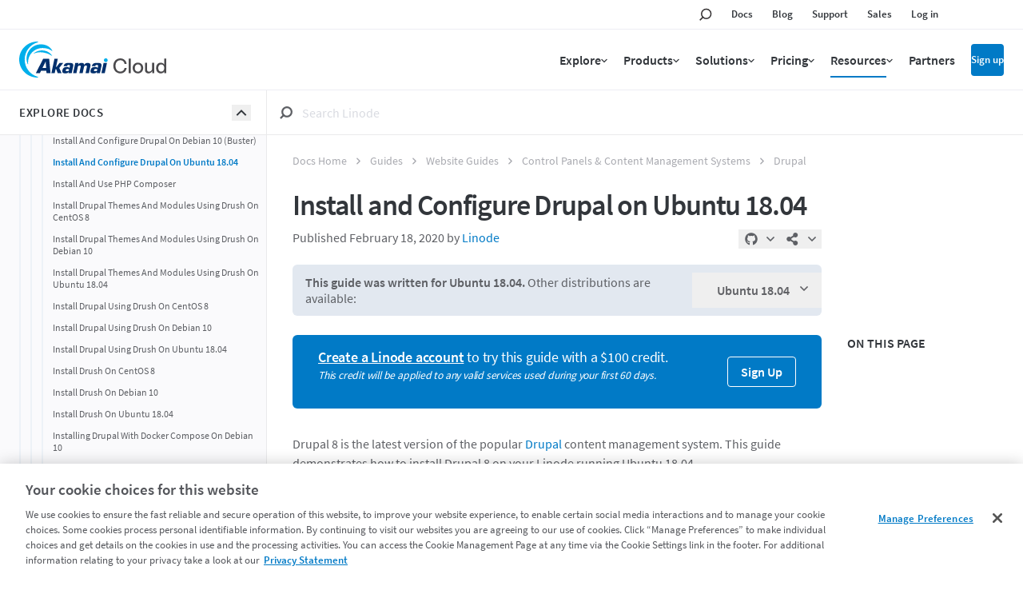

--- FILE ---
content_type: text/html
request_url: https://www.linode.com/docs/guides/how-to-install-and-configure-drupal-on-ubuntu-18-04/
body_size: 38082
content:
<!doctype html><html id=ln-docs lang=en class=is-not-turbo-loaded><head><script>window.__stopWatch=function(){}</script><meta name=generator content="Hugo 0.139.0"><meta charset=utf-8><meta http-equiv=X-UA-Compatible content="IE=edge"><meta name=viewport content="width=device-width,initial-scale=1,maximum-scale=5"><meta name=turbo-prefetch content="true"><meta name=view-transition content="same-origin"><link rel=apple-touch-icon sizes=57x57 href=https://assets.linode.com/icons/apple-touch-icon-57x57.png><link rel=apple-touch-icon sizes=60x60 href=https://assets.linode.com/icons/apple-touch-icon-60x60.png><link rel=apple-touch-icon sizes=72x72 href=https://assets.linode.com/icons/apple-touch-icon-72x72.png><link rel=apple-touch-icon sizes=76x76 href=https://assets.linode.com/icons/apple-touch-icon-76x76.png><link rel=apple-touch-icon sizes=114x114 href=https://assets.linode.com/icons/apple-touch-icon-114x114.png><link rel=apple-touch-icon sizes=120x120 href=https://assets.linode.com/icons/apple-touch-icon-120x120.png><link rel=apple-touch-icon sizes=144x144 href=https://assets.linode.com/icons/apple-touch-icon-144x144.png><link rel=apple-touch-icon sizes=152x152 href=https://assets.linode.com/icons/apple-touch-icon-152x152.png><link rel=apple-touch-icon sizes=180x180 href=https://assets.linode.com/icons/apple-touch-icon-180x180.png><link rel=mask-icon href=https://assets.linode.com/icons/safari-pinned-tab.svg color=#5bbad5><link rel=icon type=image/png sizes=32x32 href=https://assets.linode.com/icons/favicon-32x32.png><link rel=icon type=image/png sizes=194x194 href=https://assets.linode.com/icons/favicon-194x194.png><link rel=icon type=image/png sizes=96x96 href=https://assets.linode.com/icons/favicon-96x96.png><link rel=icon type=image/png sizes=192x192 href=https://assets.linode.com/icons/android-chrome-192x192.png><link rel=icon type=image/png sizes=16x16 href=https://assets.linode.com/icons/favicon-16x16.png><link rel="shortcut icon" href=https://assets.linode.com/icons/favicon.ico><script type=text/javascript>userRegionCode="OH",userCountryCode="US",userContinent="NA",function(){let e=function(e,t){t&&!t.startsWith("EDGEAKAMAIZER")&&(window.OneTrust=window.OneTrust||{},window.OneTrust.geolocationResponse=window.OneTrust.geolocationResponse||{},window.OneTrust.geolocationResponse[e]=window.OneTrust.geolocationResponse[e]||t)};userRegionCode&&userRegionCode==="CA"&&e("stateCode",userRegionCode),e("countryCode",userCountryCode),e("regionCode",userContinent)}()</script><script src=https://www.linode.com/ns/ot/202501.2.0/prod/scripttemplates/otSDKStub.js type=text/javascript data-domain-script=01922358-0e47-73fa-9452-fa124177d6d6></script><script src=https://assets.adobedtm.com/fcfd3580c848/f9e7661907ee/launch-2fb69de42220.min.js async></script><script src=/docs/js/early/index.f014483ebbd5ed2aab5c16cc40ef94b8e1794bf9de32917e2393ebe285d2537c.js integrity="sha256-8BRIPrvV7SqrXBbMQO+UuOF5S/neMpF+I5Pr4oXSU3w=" defer></script><link href=/docs/linode/header-footer.min.798cb71df8d0750690be770b51952d3ecf56acbfe2f15e419103e6f5ce8cb7c5.css rel=stylesheet><script src=/docs/linode/partials.4d8b9ce42524fe5185cdaba0e448d973785720bdd45d79ab5bd3656bef99dca1.js integrity="sha256-TYuc5CUk/lGFzaug5EjZc3hXIL3UXXmrW9Nla++Z3KE=" defer></script><link rel=preload href=https://www.linode.com/docs/webfonts/source-sans-pro-v14-latin-600.woff2 as=font type=font/woff2 crossorigin><link rel=preload href=https://www.linode.com/docs/webfonts/source-sans-pro-v14-latin-regular.woff2 as=font type=font/woff2 crossorigin><link href="/docs/css/styles.min.f3a0625b28b98382deb171f7fc914bf5122272ad9feb777cf9c9d0a77e13265c.css" rel=stylesheet><script type=text/javascript src=https://cdn.weglot.com/weglot.min.js data-cfasync=false defer></script><script src=/docs/jslibs/turbo/v8/index.094c3d6615121d20f18272ec6c5fab13ba3c8e51b7c34f1c70b6978ac443f1a7.js integrity="sha256-CUw9ZhUSHSDxgnLsbF+rE7o8jlG3w08ccLaXisRD8ac=" defer></script><script src=/docs/js/main/index.aa895c196704441669fcbc3d32a8e4b2c8a276747d122b6f54b6639d767b2f5e.js integrity="sha256-qolcGWcERBZp/Lw9MqjkssiidnR9EitvVLZjnXZ7L14=" defer></script><title>How to Install and Configure Drupal on Ubuntu 18.04 LTS |
Linode Docs</title><meta name=turbo-root content="/docs"><meta name=description content="This guide will show you how to install and configure the very popular content management system, Drupal 8, on your Linode running Ubuntu 18.04."><meta name=google content="notranslate"><meta property="og:title" content="How to Install and Configure Drupal on Ubuntu 18.04 LTS"><meta property="og:type" content="
    article
  "><meta property="og:url" content="https://www.linode.com/docs/guides/how-to-install-and-configure-drupal-on-ubuntu-18-04/"><meta property="og:description" content="This guide will show you how to install and configure the very popular content management system, Drupal 8, on your Linode running Ubuntu 18.04."><meta property="og:site_name" content="Linode Guides & Tutorials"><meta property="og:image" content="https://www.linode.com/docs/guides/how-to-install-and-configure-drupal-on-ubuntu-18-04/L_Drupal_on_Ubuntu1804.png"><meta name=twitter:card content="summary_large_image"><meta name=twitter:site content="@linode"><link rel=canonical type=text/html href=https://www.linode.com/docs/guides/how-to-install-and-configure-drupal-on-ubuntu-18-04/><noscript><style>.hide-if-no-js{display:none!important}.show-if-no-js{display:block!important}</style></noscript><style>[x-cloak]{display:none!important}.is-translating{opacity:0!important}</style>
<script>window.BOOMR_CONSENT_CONFIG={enabled:!0},"true"=="true"&&(window.BOOMR_CONSENT_CONFIG.optInRequired=!0),function(e){"use strict";if(void 0!==e.BOOMR_CONSENT_CONFIG&&!0===e.BOOMR_CONSENT_CONFIG.enabled){e.BOOMR=void 0!==e.BOOMR?e.BOOMR:{};var o=e.BOOMR;if(o.plugins=void 0!==o.plugins?o.plugins:{},!o.plugins.ConsentInlinedPlugin){var O={v:"2",OPT_COOKIE:"BOOMR_CONSENT",OPT_IN_COOKIE_VAL:"opted-in",OPT_OUT_COOKIE_VAL:"opted-out",COOKIE_EXP:365*86400,complete:!1,enabled:!0,firedPageReady:!1,deferredOptIn:!1,deferredOptOut:!1,rtCookieFromConfig:!1,bwCookieFromConfig:!1,optOut:function(){return o.utils.setCookie(O.OPT_COOKIE,O.OPT_OUT_COOKIE_VAL,O.COOKIE_EXP)?("function"==typeof o.disable&&o.disable(),O.complete=!1,O.removeBoomerangCookies(),!0):(o.error("Can not set Opt Out cookie","ConsentInlinedPlugin"),!1)},optIn:function(){return!0===O.complete||(o.utils.setCookie(O.OPT_COOKIE,O.OPT_IN_COOKIE_VAL,O.COOKIE_EXP)?("function"==typeof o.wakeUp&&o.wakeUp(),O.complete=!0,o.addVar("cip.in","1",!0),o.addVar("cip.v",O.v,!0),o.sendBeacon(),!0):(o.error("Can not set Opt In value","ConsentInlinedPlugin"),!1))},removeBoomerangCookies:function(){var e=O.rtCookieFromConfig||"RT",i=O.bwCookieFromConfig||"BA";o.utils.removeCookie(e),o.utils.removeCookie(i)},onPageReady:function(){O.firedPageReady||(O.firedPageReady=!0,O.deferredOptIn&&(O.optIn(),O.deferredOptIn=!1),O.deferredOptOut&&(O.optOut(),O.deferredOptOut=!1))}};e.BOOMR_OPT_OUT=function(){O.firedPageReady?O.optOut():O.deferredOptOut=!0},e.BOOMR_OPT_IN=function(){O.firedPageReady?O.optIn():O.deferredOptIn=!0},o.plugins.ConsentInlinedPlugin={init:function(i){return void 0!==i.RT&&void 0!==i.RT.cookie&&(O.rtCookieFromConfig=i.RT.cookie),void 0!==i.BW&&void 0!==i.BW.cookie&&(O.bwCookieFromConfig=i.BW.cookie),o.subscribe("page_ready",O.onPageReady,null,O),o.subscribe("spa_navigation",O.onPageReady,null,O),e.BOOMR_CONSENT_CONFIG.optInRequired&&o.utils.getCookie(O.OPT_COOKIE)!==O.OPT_IN_COOKIE_VAL?(O.complete=!1,this):o.utils.getCookie(O.OPT_COOKIE)===O.OPT_OUT_COOKIE_VAL?(void 0===i.RT&&(i.RT={}),i.RT.cookie="",void 0===i.BW&&(i.BW={}),i.BW.cookie="",O.complete=!1,this):(O.complete=!0,this)},is_complete:function(){return O.complete}}}}}(window);</script>
                              <script>!function(e){var n="https://s.go-mpulse.net/boomerang/";if("False"=="True")e.BOOMR_config=e.BOOMR_config||{},e.BOOMR_config.PageParams=e.BOOMR_config.PageParams||{},e.BOOMR_config.PageParams.pci=!0,n="https://s2.go-mpulse.net/boomerang/";if(window.BOOMR_API_key="7U4SN-BLJ2N-G2NW6-5XFY8-GXLUQ",function(){function e(){if(!r){var e=document.createElement("script");e.id="boomr-scr-as",e.src=window.BOOMR.url,e.async=!0,o.appendChild(e),r=!0}}function t(e){r=!0;var n,t,a,i,d=document,O=window;if(window.BOOMR.snippetMethod=e?"if":"i",t=function(e,n){var t=d.createElement("script");t.id=n||"boomr-if-as",t.src=window.BOOMR.url,BOOMR_lstart=(new Date).getTime(),e=e||d.body,e.appendChild(t)},!window.addEventListener&&window.attachEvent&&navigator.userAgent.match(/MSIE [67]\./))return window.BOOMR.snippetMethod="s",void t(o,"boomr-async");a=document.createElement("IFRAME"),a.src="about:blank",a.title="",a.role="presentation",a.loading="eager",i=(a.frameElement||a).style,i.width=0,i.height=0,i.border=0,i.display="none",o.appendChild(a);try{O=a.contentWindow,d=O.document.open()}catch(_){n=document.domain,a.src="javascript:var d=document.open();d.domain='"+n+"';void 0;",O=a.contentWindow,d=O.document.open()}if(n)d._boomrl=function(){this.domain=n,t()},d.write("<bo"+"dy onload='document._boomrl();'>");else if(O._boomrl=function(){t()},O.addEventListener)O.addEventListener("load",O._boomrl,!1);else if(O.attachEvent)O.attachEvent("onload",O._boomrl);d.close()}function a(e){window.BOOMR_onload=e&&e.timeStamp||(new Date).getTime()}if(!window.BOOMR||!window.BOOMR.version&&!window.BOOMR.snippetExecuted){window.BOOMR=window.BOOMR||{},window.BOOMR.snippetStart=(new Date).getTime(),window.BOOMR.snippetExecuted=!0,window.BOOMR.snippetVersion=14,window.BOOMR.url=n+"7U4SN-BLJ2N-G2NW6-5XFY8-GXLUQ";var i=document.currentScript||document.getElementsByTagName("script")[0],o=i.parentNode,r=!1,d=document.createElement("link");if(d.relList&&"function"==typeof d.relList.supports&&d.relList.supports("preload")&&"as"in d)window.BOOMR.snippetMethod="p",d.href=window.BOOMR.url,d.rel="preload",d.as="script",d.addEventListener("load",e),d.addEventListener("error",function(){t(!0)}),setTimeout(function(){if(!r)t(!0)},3e3),BOOMR_lstart=(new Date).getTime(),o.appendChild(d);else t(!1);if(window.addEventListener)window.addEventListener("load",a,!1);else if(window.attachEvent)window.attachEvent("onload",a)}}(),"".length>0)if(e&&"performance"in e&&e.performance&&"function"==typeof e.performance.setResourceTimingBufferSize)e.performance.setResourceTimingBufferSize();!function(){if(BOOMR=e.BOOMR||{},BOOMR.plugins=BOOMR.plugins||{},!BOOMR.plugins.AK){var n=""=="true"?1:0,t="",a="cln4tkyccue422lsjnwq-f-75b8c6fa7-clientnsv4-s.akamaihd.net",i="false"=="true"?2:1,o={"ak.v":"39","ak.cp":"1673786","ak.ai":parseInt("1060432",10),"ak.ol":"0","ak.cr":9,"ak.ipv":4,"ak.proto":"http/1.1","ak.rid":"4d586e76","ak.r":51645,"ak.a2":n,"ak.m":"dsca","ak.n":"essl","ak.bpcip":"18.219.201.0","ak.cport":36802,"ak.gh":"2.17.209.207","ak.quicv":"","ak.tlsv":"tls1.3","ak.0rtt":"","ak.0rtt.ed":"","ak.csrc":"-","ak.acc":"bbr","ak.t":"1769098093","ak.ak":"hOBiQwZUYzCg5VSAfCLimQ==p3pg4uTGBdluDH4ATBixfIE+nU+doPHz0uWpLJqiToxBCvQ3F003p0ggXSFvXH5WmiUY6JlVYzGOiVAX8vTM5Dp7WH0sbpJhAzVpDWWu/LDzSgiAvYKnb8ljXP43jcO5sLZoToJVECO2FGAlXk4YvGpNLxk9gI1Mph+Zz7nbT45ye+qXEnVb140zLdG8HEoOEQ8XftcqIqD5sGKKTwXXM94ifTrA/euRq1flNEKF3/ZtjkFrema8tDuUl1OesxJL5ConKIMZL/fldGMXZHsNvk0GLFMeSLb/8mj6hneGRpo2cv8UVm9JYGZWMgY0wrf5h0HSMmFr/39Frr0lb42gh8up7vu5EV5SniXFQ00W99AV5s121to0w2tsKx3WfR06bdg5S2vqp7ZNVak0/Vaue//b7W1+Kh83DrN2fcDhNGQ=","ak.pv":"196","ak.dpoabenc":"","ak.tf":i};if(""!==t)o["ak.ruds"]=t;var r={i:!1,av:function(n){var t="http.initiator";if(n&&(!n[t]||"spa_hard"===n[t]))o["ak.feo"]=void 0!==e.aFeoApplied?1:0,BOOMR.addVar(o)},rv:function(){var e=["ak.bpcip","ak.cport","ak.cr","ak.csrc","ak.gh","ak.ipv","ak.m","ak.n","ak.ol","ak.proto","ak.quicv","ak.tlsv","ak.0rtt","ak.0rtt.ed","ak.r","ak.acc","ak.t","ak.tf"];BOOMR.removeVar(e)}};BOOMR.plugins.AK={akVars:o,akDNSPreFetchDomain:a,init:function(){if(!r.i){var e=BOOMR.subscribe;e("before_beacon",r.av,null,null),e("onbeacon",r.rv,null,null),r.i=!0}return this},is_complete:function(){return!0}}}}()}(window);</script></head><body class="na
type-guides kind-page
is-toc
no-js
h-auto
overflow-x-hidden
is-not-loaded
is-not-topbar-pinned
is-explorer-open
is-not-toc-open
is-not-search-panel-open
is-not-search-panel_filters-open" data-objectid=/docs/guides/how-to-install-and-configure-drupal-on-ubuntu-18-04/><script>document.body.classList.remove("no-js")</script><script src=/docs/js/body-start/index.5a348b456f5feb3cb4ba98a81a0b02aec756acbb78cea45210195be2bc03a4fb.js integrity="sha256-WjSLRW9f6zy0upioGgsCrsdWrLt4zqRSEBlb4rwDpPs="></script><script data-cfasync=false>var lnPageInfo=JSON.parse('{"href":"/docs/guides/how-to-install-and-configure-drupal-on-ubuntu-18-04/","hrefSection":"/docs/guides/websites/cms/drupal/","kind":"page","path":"guides/websites/cms/drupal/how-to-install-and-configure-drupal-on-ubuntu-18-04/index.md","permalink":"https://www.linode.com/docs/guides/how-to-install-and-configure-drupal-on-ubuntu-18-04/","section":"guides","type":"guides"}')</script><script type=application/ld+json>{"@context":"https://schema.org","@type":"TechArticle","articleSection":["Guides","Website Guides","Control Panels \u0026 Content Management Systems","Drupal"],"author":{"@type":"Organization","logo":{"@type":"ImageObject","url":"https://www.linode.com/docs/media/images/linode-logo-black.png"},"name":"Linode"},"dateModified":"2020-02-18T00:00:00Z","datePublished":"2020-02-18T00:00:00Z","description":"This guide will show you how to install and configure the very popular content management system, Drupal 8, on your Linode running Ubuntu 18.04.","hasPart":[{"@type":"HowToSection","name":"Before You Begin","position":1},{"@type":"HowToSection","name":"Download and Prepare Drupal 8","position":2},{"@type":"HowToSection","name":"Configure Apache 2.4","position":3},{"@type":"HowToSection","name":"Drupal First Start","position":4},{"@type":"HowToSection","name":"Where to Go From Here","position":5}],"headline":"Install and Configure Drupal on Ubuntu 18.04","image":"https://www.linode.com/docs/guides/how-to-install-and-configure-drupal-on-ubuntu-18-04/L_Drupal_on_Ubuntu1804.png","keywords":["cms","apache","php","content management system","drupal 8","ubuntu 18.04"],"mainEntityOfPage":{"@id":"https://www.linode.com/docs/guides/how-to-install-and-configure-drupal-on-ubuntu-18-04/","@type":"WebPage"},"name":"Install and Configure Drupal on Ubuntu 18.04","potentialAction":{"@type":"ReadAction","target":["https://www.linode.com/docs/guides/how-to-install-and-configure-drupal-on-ubuntu-18-04/"]},"publisher":{"@type":"Organization","logo":{"@type":"ImageObject","url":"https://www.linode.com/docs/media/images/linode-logo-black.png"},"name":"Linode"}}</script><div id=grid class="grid--base bg-backgroundcolor"><div x-ignore style=display:none><svg style="display:none"><symbol id="icon--logo-small" viewBox="0 0 109.7 131.5"><path d="m92.9 88.2L94.5 69 76.1 57.5l-.4 18.8zm-24.7 19.5V87.8L49.6 73.7 51 93.2z" fill="#004b16"/><path d="m107.1 76.9C93.1 88 92.8 88.2 92.9 88.2 94.6 68.1 94.5 69 94.5 69c16-11.5 15-10.8 15.1-10.8zM85.8 93.8c-17.3 13.8-17.6 13.9-17.6 13.9-.2-20.8-.1-19.9.0-19.9 20-14.3 18.7-13.4 18.7-13.4zm-25.6 20.4c-21.7 17.2-21.9 17.3-21.8 17.3-3.1-20.9-3-20.3-3-20.3 25.5-18.2 23.9-17.1 24-17.1zM55.8 11.4c1.5 35.4 1.4 34.3 1.5 34.3C28.6 60.6 28 60.9 28.1 60.9c-5.5-37.6-5.5-36.8-5.4-36.8zm2 46.5c1.2 26.8 1 25.9 1.1 25.9-24.8 16.7-25.1 16.8-25 16.8-4-27.6-4-26.9-3.9-26.9z" fill="#1cb35c"/><path d="m38.4 131.5-3-20.3-18.1-17.8c5.3 25.4.8 16.6 21.1 38.1zm-4.5-30.9L30 73.7 9.7 56.9 15.2 83zm-5.8-39.7-5.4-36.8-22.7-14.1 7.2 34.6z" fill="#004b16"/><path d="m94.5 69 15.1-10.8-18.2-10.1L76 57.5z" fill="#000"/><path d="m22.7 24.1 33.1-12.7-23.6-11.4-32.2 10z" fill="#000"/><path d="m47.3 50.9c-17.8 9.2-19.2 9.9-19.3 10L18 53l-8.2 3.9L30 73.7l27.8-15.8z" fill="#000"/><path d="m52.2 88.3-18.3 12.3-11.2-10.5-5.4 3.3 18.1 17.8 24-17.1z" fill="#000"/><path d="m68.4 62.2-10.2 6.2c.3 6.3.4 10.1.5 12.3l9.5 7.2L87 74.4z" fill="#000"/></symbol><symbol id="icon--share" viewBox="0 0 496 512"><path fill="currentcolor" d="M352 320c-22.608.0-43.387 7.819-59.79 20.895l-102.486-64.054a96.551 96.551.0 000-41.683l102.486-64.054C308.613 184.181 329.392 192 352 192c53.019.0 96-42.981 96-96S405.019.0 352 0s-96 42.981-96 96c0 7.158.79 14.13 2.276 20.841L155.79 180.895C139.387 167.819 118.608 160 96 160c-53.019.0-96 42.981-96 96s42.981 96 96 96c22.608.0 43.387-7.819 59.79-20.895l102.486 64.054A96.301 96.301.0 00256 416c0 53.019 42.981 96 96 96s96-42.981 96-96-42.981-96-96-96z"/></symbol><symbol id="icon--book" viewBox="0 0 496 512"><path fill="currentcolor" d="M448 360V24c0-13.3-10.7-24-24-24H96C43 0 0 43 0 96v320c0 53 43 96 96 96h328c13.3.0 24-10.7 24-24v-16c0-7.5-3.5-14.3-8.9-18.7-4.2-15.4-4.2-59.3.0-74.7 5.4-4.3 8.9-11.1 8.9-18.6zM128 134c0-3.3 2.7-6 6-6h212c3.3.0 6 2.7 6 6v20c0 3.3-2.7 6-6 6H134c-3.3.0-6-2.7-6-6v-20zm0 64c0-3.3 2.7-6 6-6h212c3.3.0 6 2.7 6 6v20c0 3.3-2.7 6-6 6H134c-3.3.0-6-2.7-6-6v-20zm253.4 250H96c-17.7.0-32-14.3-32-32 0-17.6 14.4-32 32-32h285.4c-1.9 17.1-1.9 46.9.0 64z"/></symbol><symbol id="icon--arrow-up" viewBox="0 0 320 512"><path fill="currentcolor" d="M168.5 164.2l148 146.8c4.7 4.7 4.7 12.3.0 17l-19.8 19.8c-4.7 4.7-12.3 4.7-17 0L160 229.3 40.3 347.8c-4.7 4.7-12.3 4.7-17 0L3.5 328c-4.7-4.7-4.7-12.3.0-17l148-146.8c4.7-4.7 12.3-4.7 17 0z"/></symbol><symbol id="icon--arrow-down" viewBox="0 0 320 512"><path fill="currentcolor" d="M151.5 347.8 3.5 201c-4.7-4.7-4.7-12.3.0-17l19.8-19.8c4.7-4.7 12.3-4.7 17 0L160 282.7l119.7-118.5c4.7-4.7 12.3-4.7 17 0l19.8 19.8c4.7 4.7 4.7 12.3.0 17l-148 146.8c-4.7 4.7-12.3 4.7-17 0z"/></symbol><symbol id="icon--arrow-right" viewBox="0 0 192 512"><path fill="currentcolor" d="M187.8 264.5 41 412.5c-4.7 4.7-12.3 4.7-17 0L4.2 392.7c-4.7-4.7-4.7-12.3.0-17L122.7 256 4.2 136.3c-4.7-4.7-4.7-12.3.0-17L24 99.5c4.7-4.7 12.3-4.7 17 0l146.8 148c4.7 4.7 4.7 12.3.0 17z"/></symbol><symbol id="icon--arrow-left" viewBox="0 0 192 512"><g transform="scale(-1 1) translate(-100,0)"><path fill="currentcolor" d="M187.8 264.5 41 412.5c-4.7 4.7-12.3 4.7-17 0L4.2 392.7c-4.7-4.7-4.7-12.3.0-17L122.7 256 4.2 136.3c-4.7-4.7-4.7-12.3.0-17L24 99.5c4.7-4.7 12.3-4.7 17 0l146.8 148c4.7 4.7 4.7 12.3.0 17z"/></g></symbol><symbol id="icon--copy" viewBox="0 0 448 512"><path fill="currentcolor" d="M433.941 65.941l-51.882-51.882A48 48 0 00348.118.0H176c-26.51.0-48 21.49-48 48v48H48c-26.51.0-48 21.49-48 48v320c0 26.51 21.49 48 48 48h224c26.51.0 48-21.49 48-48v-48h80c26.51.0 48-21.49 48-48V99.882a48 48 0 00-14.059-33.941zM266 464H54a6 6 0 01-6-6V150a6 6 0 016-6h74v224c0 26.51 21.49 48 48 48h96v42a6 6 0 01-6 6zm128-96H182a6 6 0 01-6-6V54a6 6 0 016-6h106v88c0 13.255 10.745 24 24 24h88v202a6 6 0 01-6 6zm6-256h-64V48h9.632c1.591.0 3.117.632 4.243 1.757l48.368 48.368a6 6 0 011.757 4.243V112z"/></symbol><symbol id="icon--times" viewBox="0 0 320 512"><path fill="currentcolor" d="M207.6 256l107.72-107.72c6.23-6.23 6.23-16.34.0-22.58l-25.03-25.03c-6.23-6.23-16.34-6.23-22.58.0L160 208.4 52.28 100.68c-6.23-6.23-16.34-6.23-22.58.0L4.68 125.7c-6.23 6.23-6.23 16.34.0 22.58L112.4 256 4.68 363.72c-6.23 6.23-6.23 16.34.0 22.58l25.03 25.03c6.23 6.23 16.34 6.23 22.58.0L160 303.6l107.72 107.72c6.23 6.23 16.34 6.23 22.58.0l25.03-25.03c6.23-6.23 6.23-16.34.0-22.58L207.6 256z"/></symbol><symbol id="icon--search" viewBox="0 0 14 14"><g stroke="none" stroke-width="1" fill="none" fill-rule="evenodd"><g id="linode-docs-home-mobile-power-bar---search" transform="translate(-109.000000, -47.000000)" stroke="currentcolor" stroke-width="2"><g id="main-header-mobile" transform="translate(0.000000, 20.000000)"><g id="mobile-header"><g id="mobile-breadcrumb-full" transform="translate(63.000000, 28.000000)"><g id="Icon-Search"><g transform="translate(47.000000, 0.000000)"><circle id="Oval" cx="6.9" cy="5.1" r="5.1"/><line x1="3.3" y1="8.7" x2=".489636562" y2="11.5103634" id="Line" stroke-linecap="square"/></g></g></g></g></g></g></g></symbol><symbol id="icon--play-circle" viewBox="0 0 512 512"><path fill="currentcolor" d="M256 8C119 8 8 119 8 256s111 248 248 248 248-111 248-248S393 8 256 8zm115.7 272-176 101c-15.8 8.8-35.7-2.5-35.7-21V152c0-18.4 19.8-29.8 35.7-21l176 107c16.4 9.2 16.4 32.9.0 42z"/></symbol><symbol id="icon--check" viewBox="0 0 512 512"><path fill="currentcolor" d="M435.848 83.466 172.804 346.51l-96.652-96.652c-4.686-4.686-12.284-4.686-16.971.0l-28.284 28.284c-4.686 4.686-4.686 12.284.0 16.971l133.421 133.421c4.686 4.686 12.284 4.686 16.971.0l299.813-299.813c4.686-4.686 4.686-12.284.0-16.971l-28.284-28.284c-4.686-4.686-12.284-4.686-16.97.0z"/></symbol><symbol id="icon--hashtag" viewBox="0 0 448 512"><path fill="currentcolor" d="M440.667 182.109l7.143-40c1.313-7.355-4.342-14.109-11.813-14.109h-74.81l14.623-81.891C377.123 38.754 371.468 32 363.997 32h-40.632a12 12 0 00-11.813 9.891L296.175 128H197.54l14.623-81.891C213.477 38.754 207.822 32 200.35 32h-40.632a12 12 0 00-11.813 9.891L132.528 128H53.432a12 12 0 00-11.813 9.891l-7.143 40C33.163 185.246 38.818 192 46.289 192h74.81L98.242 320H19.146a12 12 0 00-11.813 9.891l-7.143 40C-1.123 377.246 4.532 384 12.003 384h74.81L72.19 465.891C70.877 473.246 76.532 480 84.003 480h40.632a12 12 0 0011.813-9.891L151.826 384h98.634l-14.623 81.891C234.523 473.246 240.178 480 247.65 480h40.632a12 12 0 0011.813-9.891L315.472 384h79.096a12 12 0 0011.813-9.891l7.143-40c1.313-7.355-4.342-14.109-11.813-14.109h-74.81l22.857-128h79.096a12 12 0 0011.813-9.891zM261.889 320h-98.634l22.857-128h98.634l-22.857 128z"/></symbol><symbol id="icon--filter" viewBox="0 0 16 16"><defs><rect x="0" y="-355271368e-23" width="320" height="44"/><filter x="-.2%" y="-1.1%" width="100.3%" height="102.3%" filterUnits="objectBoundingBox"><feOffset dx="0" dy="-1" in="SourceAlpha" result="shadowOffsetInner1"/><feComposite in="shadowOffsetInner1" in2="SourceAlpha" operator="arithmetic" k2="-1" k3="1" result="shadowInnerInner1"/><feColorMatrix values="0 0 0 0 0.196078431 0 0 0 0 0.211764706 0 0 0 0 0.231372549 0 0 0 0.1 0" type="matrix" in="shadowInnerInner1"/></filter></defs><g stroke="none" stroke-width="1" fill="none" fill-rule="evenodd"><g transform="translate(-14.000000, -134.000000)"><g transform="translate(0.000000, 120.000000)"><g><use fill="#fff" fill-rule="evenodd" xlink:href="#path-1"/><use fill="currentcolor" fill-opacity="1" filter="url(#filter-2)" xlink:href="#path-1"/></g><path d="M23 20.9999875v7.5l-2-1.5v-6l-5.5-5.5h13l-5.5 5.5zm5.4985-7H15.5017812c-1.3324375.0-2.0047187 1.6165937-1.0606562 2.5606562L19.5000011 21.6213v5.3786875C19.5000011 27.4721125 19.7222812 27.9167062 20.1 28.2499875l2 1.4708125c.9772812.6829687 2.4000011.0480625000000003 2.4000011-1.2V21.6213l5.0591551-5.0606563C30.5013125 15.6184875 29.8335937 13.9999875 28.4985 13.9999875z" fill="currentcolor"/></g></g></g></symbol><symbol id="icon--explore-docs" viewBox="0 0 14 12"><defs><rect x="0" y="0" width="320" height="44"/><filter x="-.2%" y="-1.1%" width="100.3%" height="102.3%" filterUnits="objectBoundingBox"><feOffset dx="0" dy="-1" in="SourceAlpha" result="shadowOffsetInner1"/><feComposite in="shadowOffsetInner1" in2="SourceAlpha" operator="arithmetic" k2="-1" k3="1" result="shadowInnerInner1"/><feColorMatrix values="0 0 0 0 0.196078431 0 0 0 0 0.211764706 0 0 0 0 0.231372549 0 0 0 0.1 0" type="matrix" in="shadowInnerInner1"/></filter></defs><g stroke="none" stroke-width="1" fill="none" fill-rule="evenodd"><g transform="translate(-14.000000, -92.000000)"><g transform="translate(0.000000, 76.000000)"><g><g><use fill="#fff" fill-rule="evenodd" xlink:href="#path-1"/><use fill="#000" fill-opacity="1" filter="url(#filter-2)" xlink:href="#path-1"/></g><path d="M24 26v2H14V26H24zm4 0v2H26V26h2zm-4-5v2H14V21H24zm4 0v2H26V21h2zm-4-5v2H14V16H24zm4 0v2H26V16h2z" fill="#32363b"/></g></g></g></g></symbol><symbol id="icon--exclamation-triangle" viewBox="0 0 576 512"><path fill="currentcolor" d="M569.517 440.013C587.975 472.007 564.806 512 527.94 512H48.054c-36.937.0-59.999-40.055-41.577-71.987L246.423 23.985c18.467-32.009 64.72-31.951 83.154.0l239.94 416.028zM288 354c-25.405.0-46 20.595-46 46s20.595 46 46 46 46-20.595 46-46-20.595-46-46-46zm-43.673-165.346 7.418 136c.347 6.364 5.609 11.346 11.982 11.346h48.546c6.373.0 11.635-4.982 11.982-11.346l7.418-136c.375-6.874-5.098-12.654-11.982-12.654h-63.383c-6.884.0-12.356 5.78-11.981 12.654z"/></symbol><symbol id="icon--zoom-in" viewBox="0 0 24 24"><g fill="none" stroke-width="1.5" stroke="currentcolor"><path stroke-linecap="round" stroke-linejoin="round" d="M21 21l-5.197-5.197m0 0A7.5 7.5.0 105.196 5.196a7.5 7.5.0 0010.607 10.607zM10.5 7.5v6m3-3h-6"/></g></symbol><symbol id="icon--zoom-out" viewBox="0 0 24 24"><g fill="none" stroke-width="1.5" stroke="currentcolor"><path stroke-linecap="round" stroke-linejoin="round" d="M21 21l-5.197-5.197m0 0A7.5 7.5.0 105.196 5.196a7.5 7.5.0 0010.607 10.607zM13.5 10.5h-6"/></g></symbol><symbol id="icon--expand" viewBox="0 0 24 24"><g fill="none" viewBox="0 0 24 24" stroke-width="1.5" stroke="currentcolor" class="w-6 h-6"><path stroke-linecap="round" stroke-linejoin="round" d="M3.75 3.75v4.5m0-4.5h4.5m-4.5.0L9 9M3.75 20.25v-4.5m0 4.5h4.5m-4.5.0L9 15M20.25 3.75h-4.5m4.5.0v4.5m0-4.5L15 9m5.25 11.25h-4.5m4.5.0v-4.5m0 4.5L15 15"/></g></symbol><symbol id="icon--todo" viewBox="0 0 512 512"><path fill="currentcolor" d="M256 64C132.26 64 32 164.29 32 288a222.69 222.69.0 0044.75 134l-40.1 40.09a16 16 0 000 22.63l22.63 22.62a16 16 0 0022.62.0l40.1-40.12a222.82 222.82.0 00268 0l40.1 40.09a16 16 0 0022.63.0l22.62-22.62a16 16 0 000-22.63L435.21 422A222.7 222.7.0 00480 288c0-123.71-100.3-224-224-224zm0 4e2a176 176 0 11176-176A176 176 0 01256 464zM96 0A96 96 0 000 96a94.81 94.81.0 0015.3 51.26L161.2 25.68A95.63 95.63.0 0096 0zm184 292.47V168a8 8 0 00-8-8h-32a8 8 0 00-8 8v132.16a32 32 0 0012 25l64.54 51.57a8.58 8.58.0 005.87 1.72 8 8 0 005.35-2.95l20-25a8 8 0 00-1.25-11.27zM416 0a95.66 95.66.0 00-65.18 25.66l145.89 121.57A94.85 94.85.0 00512 96 96 96 0 00416 0z"/></symbol><symbol id="icon--arrow-up-right" viewBox="0 0 24 24" stroke-width="1.5" stroke="currentcolor" class="size-6"><path stroke-linecap="round" stroke-linejoin="round" d="m4.5 19.5 15-15m0 0H8.25m11.25.0v11.25"/></symbol></svg>
<svg style="display:none"><symbol id="icon--facebook" viewBox="0 0 496 512"><path fill="currentcolor" d="M504 256C504 119 393 8 256 8S8 119 8 256c0 123.78 90.69 226.38 209.25 245V327.69h-63V256h63v-54.64c0-62.15 37-96.48 93.67-96.48 27.14.0 55.52 4.84 55.52 4.84v61h-31.28c-30.8.0-40.41 19.12-40.41 38.73V256h68.78l-11 71.69h-57.78V501C413.31 482.38 504 379.78 504 256z"/></symbol><symbol id="icon--hackernews" viewBox="0 0 496 512"><path fill="currentcolor" d="M0 32v448h448V32H0zm21.2 197.2H21c.1-.1.2-.3.3-.4.0.1.0.3-.1.4zm218 53.9V384h-31.4V281.3L128 128h37.3c52.5 98.3 49.2 101.2 59.3 125.6 12.3-27 5.8-24.4 60.6-125.6H320l-80.8 155.1z"/></symbol></svg></div><header id=linode-menus class=z-20 data-turbo-permanent data-turbo=false><div class="c-site-header --v3"><svg style="display:none"><symbol id="menu-icon--menu" viewBox="0 0 448 512"><path fill="currentcolor" d="M436 124H12c-6.627.0-12-5.373-12-12V80c0-6.627 5.373-12 12-12h424c6.627.0 12 5.373 12 12v32c0 6.627-5.373 12-12 12zm0 160H12c-6.627.0-12-5.373-12-12v-32c0-6.627 5.373-12 12-12h424c6.627.0 12 5.373 12 12v32c0 6.627-5.373 12-12 12zm0 160H12c-6.627.0-12-5.373-12-12v-32c0-6.627 5.373-12 12-12h424c6.627.0 12 5.373 12 12v32c0 6.627-5.373 12-12 12z"/></symbol><symbol id="menu-icon--x" viewBox="0 0 320 512"><path fill="currentcolor" d="M207.6 256l107.72-107.72c6.23-6.23 6.23-16.34.0-22.58l-25.03-25.03c-6.23-6.23-16.34-6.23-22.58.0L160 208.4 52.28 100.68c-6.23-6.23-16.34-6.23-22.58.0L4.68 125.7c-6.23 6.23-6.23 16.34.0 22.58L112.4 256 4.68 363.72c-6.23 6.23-6.23 16.34.0 22.58l25.03 25.03c6.23 6.23 16.34 6.23 22.58.0L160 303.6l107.72 107.72c6.23 6.23 16.34 6.23 22.58.0l25.03-25.03c6.23-6.23 6.23-16.34.0-22.58L207.6 256z"/></symbol><symbol id="menu-icon--toggle" viewBox="0 0 320 512"><path fill="currentcolor" d="M151.5 347.8 3.5 201c-4.7-4.7-4.7-12.3.0-17l19.8-19.8c4.7-4.7 12.3-4.7 17 0L160 282.7l119.7-118.5c4.7-4.7 12.3-4.7 17 0l19.8 19.8c4.7 4.7 4.7 12.3.0 17l-148 146.8c-4.7 4.7-12.3 4.7-17 0z"/></symbol><symbol id="menu-icon--search" viewBox="0 0 30 30"><circle cx="17.5" cy="11.9" r="6.6" fill="#03b159" stroke="#fff" stroke-width="2" stroke-miterlimit="10"/><path d="M17.5 3.4C12.8 3.4 9 7.2 9 11.9c0 1.8.6 3.5 1.5 4.9-.2.1-.3.2-.5.4l-5.9 5.9c-.8.8-.8 2.2.0 3 .4.4 1 .6 1.5.6s1.1-.2 1.5-.6l5.9-5.9c.2-.2.4-.5.5-.7 1.2.6 2.5 1 3.9 1 4.7.0 8.5-3.8 8.5-8.5.1-4.8-3.7-8.6-8.4-8.6zm0 15.1c-3.6.0-6.6-3-6.6-6.6s3-6.6 6.6-6.6 6.6 3 6.6 6.6-2.9 6.6-6.6 6.6z"/></symbol><symbol id="menu-icon--docs" viewBox="0 0 30 30"><path fill="#03b159" stroke="#fff" stroke-width="2" stroke-miterlimit="10" d="M7.4 6.2h15.2v17.5H7.4z"/><path d="M24.4 25.5H5.6v-21h18.8v21zm-17-1.8h15.2V6.2H7.4v17.5z"/><path fill="#fff" d="M18.7 11.7h-7.4c-.4.0-.8-.4-.8-.9s.3-.9.8-.9h7.4c.4.0.8.4.8.9s-.3.9-.8.9zm0 4.1h-7.4c-.4.0-.8-.4-.8-.9s.3-.9.8-.9h7.4c.4.0.8.4.8.9s-.3.9-.8.9zm0 4.2h-7.4c-.4.0-.8-.4-.8-.9s.3-.9.8-.9h7.4c.4.0.8.4.8.9s-.3.9-.8.9z"/></symbol><symbol id="menu-icon--blog" viewBox="0 0 30 30"><path fill="#fff" d="M7.3 5.9c-.7.0-1.3.6-1.3 1.3s.6 1.3 1.3 1.3c7.8.0 14.2 6.4 14.2 14.2.0.7.6 1.3 1.3 1.3s1.3-.6 1.3-1.3c.1-9.2-7.5-16.8-16.8-16.8z"/><circle cx="7.3" cy="22.8" r="2.2" fill="#fff" stroke="#000" stroke-width="1.75" stroke-miterlimit="10"/><path fill="#03b159" fill-rule="evenodd" clip-rule="evenodd" d="M7.3 6.8c-.2.0-.4.2-.4.4s.2.4.4.4c8.3.0 15 6.8 15 15.1.0.2.2.5.5.5s.5-.2.5-.5c-.1-8.8-7.2-15.9-16-15.9z"/><path d="M22.8 25.9c-1.7.0-3.1-1.4-3.1-3.1.0-6.9-5.6-12.5-12.5-12.5-1.7.0-3.1-1.4-3.1-3.1s1.4-3.1 3.1-3.1c10.3.0 18.6 8.4 18.7 18.7.0 1.7-1.4 3.1-3.1 3.1zM7.3 5.9c-.7.0-1.3.6-1.3 1.3s.6 1.3 1.3 1.3c7.8.0 14.2 6.4 14.2 14.2.0.7.6 1.3 1.3 1.3s1.3-.6 1.3-1.3c.1-9.2-7.5-16.8-16.8-16.8z"/><path d="M15 25.9c-1.7.0-3.1-1.4-3.1-3.1.0-2.6-2.1-4.7-4.7-4.7-1.7.0-3.1-1.4-3.1-3.1s1.4-3.1 3.1-3.1c6 0 10.9 4.9 10.9 10.9.0 1.7-1.3 3.1-3.1 3.1z"/><path fill="#fff" d="M7.3 13.7c-.7.0-1.3.6-1.3 1.3s.6 1.3 1.3 1.3c3.5.0 6.4 2.9 6.4 6.4.0.7.6 1.3 1.3 1.3s1.3-.6 1.3-1.3c.1-4.9-4-9-9-9z"/><path fill="#03b159" fill-rule="evenodd" clip-rule="evenodd" d="M15.5 22.8c0-4.5-3.7-8.2-8.2-8.2-.2.0-.4.2-.4.5s.2.5.4.5c4.1.0 7.4 3.3 7.4 7.3.0.2.2.5.5.5.1-.2.3-.4.3-.6z"/></symbol><symbol id="menu-icon--resources" viewBox="0 0 30 30"><path fill="#03b159" stroke="#fff" stroke-width="1.75" stroke-miterlimit="10" d="m15 15.4 5.4 5.3v-14H9.7v14z"/><path d="M22.1 25 15 17.9 7.9 25V5h14.2v20zM15 15.4l5.3 5.3V6.6H9.7v14.1l5.3-5.3z"/></symbol><symbol id="menu-icon--pricing" viewBox="0 0 30 30"><path fill="#03b159" stroke="#fff" stroke-width="2" stroke-miterlimit="10" d="M21.2 24.2H8.9V12.6L15 9.1l6.2 3.5z"/><path d="M15.9 7.6V4.1h-1.8v3.5l-7 4V26h15.8V11.6l-7-4zm5.3 16.6H8.9V12.6L15 9.1l6.1 3.5.1 11.6z"/><path d="M17.5 18.5c0-1.1-.6-1.7-2.1-2.1-1.1-.3-1.3-.5-1.3-1 0-.3.2-.7.8-.7.8.0.9.5 1 .7h1.4c-.1-.8-.5-1.6-1.8-1.8V13h-1.2v.7c-1 .2-1.7.8-1.7 1.9.0 1 .5 1.6 2.2 2.1.9.3 1.2.5 1.2 1 0 .4-.2.8-1 .8-.6.0-1-.3-1.1-.9h-1.4c.1 1 .8 1.7 1.9 1.9v.8h1.2v-.8c1.2-.2 1.9-.9 1.9-2z" fill="#fff"/></symbol><symbol id="menu-icon--partners" viewBox="0 0 30 30"><path d="M19.5 24h4.6v-3.7h-.4c-2.1.0-3.8-1.7-3.8-3.8s1.7-3.8 3.8-3.8h.4V9.9h-5.8V8.1c0-1.1-.9-2-2-2s-2 .9-2 2v1.8H10v4.2H7.2c-.8.0-1.4.6-1.4 1.4.0.8.6 1.4 1.4 1.4H10v7.2h2v-.5c0-2.1 1.7-3.8 3.8-3.8s3.8 1.7 3.8 3.8v.4h-.1z" fill="#03b159" stroke="#fff" stroke-width="2" stroke-miterlimit="10"/><path d="M25.8 25.8h-8.1v-2.2c0-1.1-.9-2-2-2s-2 .9-2 2v2.2H8.2v-7.2h-1c-1.7.0-3.1-1.4-3.1-3.1s1.4-3.1 3.1-3.1h1V8.2h4.3v-.1c0-2.1 1.7-3.8 3.8-3.8s3.8 1.7 3.8 3.8v.1h5.8v6.4h-2.1c-1.1.0-2 .9-2 2s.9 2 2 2h2.1v7.2h-.1zM19.5 24h4.6v-3.7h-.4c-2.1.0-3.8-1.7-3.8-3.8s1.7-3.8 3.8-3.8h.4V9.9h-5.8V8.1c0-1.1-.9-2-2-2s-2 .9-2 2v1.8H10v4.2H7.2c-.8.0-1.4.6-1.4 1.4.0.8.6 1.4 1.4 1.4H10v7.2h2v-.5c0-2.1 1.7-3.8 3.8-3.8s3.8 1.7 3.8 3.8v.4h-.1z"/></symbol><symbol id="menu-icon--support" viewBox="0 0 30 30"><path d="M15 5.9c-4.6.0-8.4 3.7-8.4 8.4.0 2.1.8 4.1 2.2 5.6l.2.3v.3l-.2 2.3 2.5-1.1.3.1c1.1.5 2.2.7 3.4.7 4.6.0 8.4-3.7 8.4-8.4S19.6 5.9 15 5.9z" fill="#03b159" stroke="#fff" stroke-width="2" stroke-miterlimit="10"/><path d="m6.9 25.8.4-4.9c-1.6-1.8-2.4-4.1-2.4-6.5C4.9 8.8 9.4 4.2 15 4.2s10.1 4.5 10.1 10.1S20.6 24.5 15 24.5c-1.3.0-2.6-.2-3.8-.7l-4.3 2zM15 5.9c-4.6.0-8.4 3.7-8.4 8.4.0 2.1.8 4.1 2.2 5.6l.2.3v.3l-.2 2.3 2.5-1.1.3.1c1.1.5 2.2.7 3.4.7 4.6.0 8.4-3.7 8.4-8.4S19.6 5.9 15 5.9z"/><g><path d="M13.9 16.1v-.2c0-.9.4-1.6 1.3-2.4.6-.5.7-.9.7-1.4s-.3-.9-.9-.9c-.8.0-1 .5-1.1 1.2H12c.1-1.1.8-2.7 3-2.6 2.2.0 2.8 1.4 2.8 2.5.0.8-.3 1.4-1.2 2.3-.6.5-.8 1-.8 1.5v.1h-1.9zm0 2.9v-2.2h2V19h-2z" fill="#fff"/></g></symbol><symbol id="menu-icon--sales" viewBox="0 0 30 30"><path fill="none" stroke="currentcolor" stroke-width="1.75" stroke-miterlimit="10" d="M24.5 24h-19V6"/><path d="M9 20.7h-.2c-.3-.1-.5-.5-.3-.8l3-7c.1-.2.2-.3.4-.4.2.0.4.0.5.1l4.3 3.5 3.7-9.2c.1-.3.5-.5.8-.3.3.1.5.5.4.8l-4 10c-.1.2-.2.3-.4.4-.2.1-.4.0-.6-.1l-4.4-3.5-2.7 6.2c0 .2-.3.3-.5.3z" fill="#fff" stroke="currentcolor" stroke-width="2.5" stroke-miterlimit="10"/><path d="M9 20.7h-.2c-.3-.1-.5-.5-.3-.8l3-7c.1-.2.2-.3.4-.4.2.0.4.0.5.1l4.3 3.5 3.7-9.2c.1-.3.5-.5.8-.3.3.1.5.5.4.8l-4 10c-.1.2-.2.3-.4.4-.2.1-.4.0-.6-.1l-4.4-3.5-2.7 6.2c0 .2-.3.3-.5.3z" fill="#03b159"/><path d="M9 21c-.1.0-.2.0-.3-.1-.4-.2-.7-.7-.5-1.2l3-7c.1-.2.3-.4.6-.5.3-.1.5.0.8.2l4.1 3.3 3.6-8.9c.2-.4.7-.7 1.1-.5.4.2.6.7.4 1.1l-4 10c-.1.3-.3.5-.6.5-.3.1-.5.0-.8-.2l-4.1-3.3-2.5 5.9c-.1.5-.5.7-.8.7zm3-8.3s-.1.0.0.0c-.2.0-.3.1-.3.2l-3 7c-.1.2.0.4.2.5s.4.0.5-.2l2.8-6.5 4.6 3.7c.1.1.2.1.3.1s.2-.1.3-.2l4-10c.1-.2.0-.4-.2-.5s-.4.0-.5.2l-3.8 9.5-4.6-3.7c-.1.0-.2-.1-.3-.1z" fill="#fff"/></symbol></svg><div class="o-layout__row c-site-header__topbar"><div class=o-layout__colset><div class=o-layout__col></div><div class=o-layout__col><div class="o-layout__module c-utility-nav"><nav class="o-menu o-menu--h"><ul class="o-menu__list --d0"><li class="o-menu__item o-menu__item--search"><a class=o-menu__link href=https://www.linode.com/search/ data-analytics-event="header | Click | Search"><span class=o-menu__title>Search</span></a></li><li class=o-menu__item><a class=o-menu__link href=https://techdocs.akamai.com/cloud-computing/docs/welcome data-analytics-event="header | Click | Docs"><span class=o-menu__title>Docs</span></a></li><li class=o-menu__item><a class=o-menu__link href=https://www.linode.com/blog/ data-analytics-event="header | Click | Blog"><span class=o-menu__title>Blog</span></a></li><li class=o-menu__item><a class=o-menu__link href=https://www.linode.com/support/ data-analytics-event="header | Click | Support"><span class=o-menu__title>Support</span></a></li><li class=o-menu__item><a class=o-menu__link href=https://www.linode.com/company/contact/ data-analytics-event="header | Click | Sales"><span class=o-menu__title>Sales</span></a></li><li class=o-menu__item><a class=o-menu__link href=https://login.linode.com/login data-analytics-event="header | Click | Log in"><span class=o-menu__title>Log in</span></a></li></ul></nav></div></div><div class=o-layout__col><div class="o-layout__module c-weglot-nav"><div id=weglot_here></div></div></div></div></div><div class="o-layout__row c-site-header__primary"><div class=o-layout__colset><div class=o-layout__col><div class="o-layout__module c-identity"><a class=c-identity__link href=https://www.linode.com target=_self itemprop=url><img width=184 height=45 alt="Akamai Cloud" class=c-identity__logo src=https://www.linode.com/linode/en/images/logo/akamai-cloud-logo.svg itemprop=image fetchpriority=high data-no-lazy=1></a></div></div><div class=o-layout__col><div class="o-layout__module c-main-menu"><nav class="o-menu o-menu--h"><ul class="o-menu__list --d0"><li class=o-menu__item><button class="o-menu__link o-menu__toggle" data-toggle=#sub-menu--explore data-group=sub-menu data-analytics-event="header | Click | Explore"><span class=o-menu__title>Explore</span></button></li><li class=o-menu__item><button class="o-menu__link o-menu__toggle" data-toggle=#sub-menu--products data-group=sub-menu data-analytics-event="header | Click | Products"><span class=o-menu__title>Products</span></button></li><li class=o-menu__item><button class="o-menu__link o-menu__toggle" data-toggle=#sub-menu--solutions data-group=sub-menu data-analytics-event="header | Click | Solutions"><span class=o-menu__title>Solutions</span></button></li><li class=o-menu__item><button class="o-menu__link o-menu__toggle" data-toggle=#sub-menu--pricing data-group=sub-menu data-analytics-event="header | Click | Pricing"><span class=o-menu__title>Pricing</span></button></li><li class=o-menu__item><button class="o-menu__link o-menu__toggle" data-toggle=#sub-menu--resources data-group=sub-menu data-analytics-event="header | Click | Resources"><span class=o-menu__title>Resources</span></button></li><li class=o-menu__item><a class=o-menu__link href=https://www.linode.com/partners/ data-analytics-event="header | Click | Partners"><span class=o-menu__title>Partners</span></a></li><li class="o-menu__item o-menu__item--button"><a class=o-menu__link href=https://login.linode.com/signup data-analytics-event="header | Click | Sign up"><span class=o-menu__title>Sign up</span></a></li><li class="o-menu__item o-menu__item--mobile"><button class="o-menu__link o-menu__toggle" data-toggle=#sub-menu--mobile data-group=sub-menu data-analytics-event="header | Click | Mobile Toggle"><span class=o-menu__title>Mobile</span></button></li></ul></nav></div></div></div></div><div class="c-submenu c-submenu--mobile" data-toggle data-group=sub-menu id=sub-menu--mobile><div class=o-layout__module id=submenu-mobile-primary><nav class=o-menu><ul class="o-menu__list --d0"><li class="o-menu__item o-menu__parent" id=submenu-mobile-primary-full--explore data-group=submenu-mobile-primary-full><button class="o-menu__link o-menu__toggle" data-group=submenu-mobile-primary-full data-toggle=#submenu-mobile-primary-full--explore data-analytics-event="header | Click | Explore"><span class=o-menu__title>Explore</span></button><ul class="o-menu__list o-menu__child --d1"><li class=o-menu__item><a class=o-menu__link href=https://www.linode.com/reduce-cloud-costs/ data-analytics-event="header | Click | Explore: Lower costs"><span class=o-menu__title>Lower costs</span></a></li><li class=o-menu__item><a class=o-menu__link href=https://www.linode.com/low-latency-applications/ data-analytics-event="header | Click | Explore: Lower latency"><span class=o-menu__title>Lower latency</span></a></li><li class=o-menu__item><a class=o-menu__link href=https://www.linode.com/cloud-portability/ data-analytics-event="header | Click | Explore: Cloud portability"><span class=o-menu__title>Cloud portability</span></a></li><li class=o-menu__item><a class=o-menu__link href=https://www.linode.com/cloud-global-scale/ data-analytics-event="header | Click | Explore: Global scale"><span class=o-menu__title>Global scale</span></a></li><li class=o-menu__item><a class=o-menu__link href=https://www.linode.com/global-infrastructure/ data-analytics-event="header | Click | Explore: Our platform"><span class=o-menu__title>Our platform</span></a></li><li class=o-menu__item><a class=o-menu__link href=https://www.linode.com/support-experience/ data-analytics-event="header | Click | Explore: Support experience"><span class=o-menu__title>Support experience</span></a></li></ul></li><li class="o-menu__item o-menu__parent" id=submenu-mobile-primary-full--products data-group=submenu-mobile-primary-full><button class="o-menu__link o-menu__toggle" data-group=submenu-mobile-primary-full data-toggle=#submenu-mobile-primary-full--products data-analytics-event="header | Click | Products"><span class=o-menu__title>Products</span></button><ul class="o-menu__list o-menu__child --d1"><li class=o-menu__item><a class=o-menu__link href=https://www.linode.com/products/ data-analytics-event="header | Click | Products: Products Overview"><span class=o-menu__title>Products Overview</span></a></li><li class="o-menu__item o-menu__parent" id=submenu-mobile-primary-full--46172 data-group=submenu-mobile-primary-full--level-1><button class="o-menu__link o-menu__toggle" data-group=submenu-mobile-primary-full--level-1 data-toggle=#submenu-mobile-primary-full--46172 data-analytics-event="header | Click | Products: Compute"><span class=o-menu__title>Compute</span></button><ul class="o-menu__list o-menu__child --d2"><li class=o-menu__item><a class=o-menu__link href=https://www.linode.com/products/essential-compute/ data-analytics-event="header | Click | Products: Essential Compute"><span class=o-menu__title>Essential Compute</span></a></li><li class=o-menu__item><a class=o-menu__link href=https://www.linode.com/products/premium-cpu/ data-analytics-event="header | Click | Products: Premium CPU"><span class=o-menu__title>Premium CPU</span></a></li><li class=o-menu__item><a class=o-menu__link href=https://www.linode.com/products/gpu/ data-analytics-event="header | Click | Products: GPU"><span class=o-menu__title>GPU</span></a></li><li class=o-menu__item><a class=o-menu__link href=https://www.linode.com/products/accelerated-compute/ data-analytics-event="header | Click | Products: Accelerated Compute"><span class=o-menu__title>Accelerated Compute</span></a></li><li class=o-menu__item><a class=o-menu__link href=https://www.linode.com/products/kubernetes/ data-analytics-event="header | Click | Products: Kubernetes"><span class=o-menu__title>Kubernetes</span></a></li><li class=o-menu__item><a class=o-menu__link href=https://www.linode.com/products/app-platform/ data-analytics-event="header | Click | Products: App Platform"><span class=o-menu__title>App Platform</span></a></li></ul></li><li class="o-menu__item o-menu__parent" id=submenu-mobile-primary-full--46173 data-group=submenu-mobile-primary-full--level-1><button class="o-menu__link o-menu__toggle" data-group=submenu-mobile-primary-full--level-1 data-toggle=#submenu-mobile-primary-full--46173 data-analytics-event="header | Click | Products: Storage"><span class=o-menu__title>Storage</span></button><ul class="o-menu__list o-menu__child --d2"><li class=o-menu__item><a class=o-menu__link href=https://www.linode.com/products/block-storage/ data-analytics-event="header | Click | Products: Block Storage"><span class=o-menu__title>Block Storage</span></a></li><li class=o-menu__item><a class=o-menu__link href=https://www.linode.com/products/object-storage/ data-analytics-event="header | Click | Products: Object Storage"><span class=o-menu__title>Object Storage</span></a></li><li class=o-menu__item><a class=o-menu__link href=https://www.linode.com/products/backups/ data-analytics-event="header | Click | Products: Backups"><span class=o-menu__title>Backups</span></a></li></ul></li><li class="o-menu__item o-menu__parent" id=submenu-mobile-primary-full--46176 data-group=submenu-mobile-primary-full--level-1><button class="o-menu__link o-menu__toggle" data-group=submenu-mobile-primary-full--level-1 data-toggle=#submenu-mobile-primary-full--46176 data-analytics-event="header | Click | Products: Networking"><span class=o-menu__title>Networking</span></button><ul class="o-menu__list o-menu__child --d2"><li class=o-menu__item><a class=o-menu__link href=https://www.linode.com/products/cloud-firewall/ data-analytics-event="header | Click | Products: Cloud Firewall"><span class=o-menu__title>Cloud Firewall</span></a></li><li class=o-menu__item><a class=o-menu__link href=https://www.linode.com/products/dns-manager/ data-analytics-event="header | Click | Products: DNS Manager"><span class=o-menu__title>DNS Manager</span></a></li><li class=o-menu__item><a class=o-menu__link href=https://www.linode.com/products/nodebalancers/ data-analytics-event="header | Click | Products: NodeBalancers"><span class=o-menu__title>NodeBalancers</span></a></li><li class=o-menu__item><a class=o-menu__link href=https://www.linode.com/products/private-networking/ data-analytics-event="header | Click | Products: Private Networking"><span class=o-menu__title>Private Networking</span></a></li></ul></li><li class="o-menu__item o-menu__parent" id=submenu-mobile-primary-full--46174 data-group=submenu-mobile-primary-full--level-1><button class="o-menu__link o-menu__toggle" data-group=submenu-mobile-primary-full--level-1 data-toggle=#submenu-mobile-primary-full--46174 data-analytics-event="header | Click | Products: Databases"><span class=o-menu__title>Databases</span></button><ul class="o-menu__list o-menu__child --d2"><li class=o-menu__item><a class=o-menu__link href=https://www.linode.com/products/databases/ data-analytics-event="header | Click | Products: Managed Databases"><span class=o-menu__title>Managed Databases</span></a></li></ul></li><li class="o-menu__item o-menu__parent" id=submenu-mobile-primary-full--46175 data-group=submenu-mobile-primary-full--level-1><button class="o-menu__link o-menu__toggle" data-group=submenu-mobile-primary-full--level-1 data-toggle=#submenu-mobile-primary-full--46175 data-analytics-event="header | Click | Products: Services"><span class=o-menu__title>Services</span></button><ul class="o-menu__list o-menu__child --d2"><li class=o-menu__item><a class=o-menu__link href=https://www.linode.com/products/managed/ data-analytics-event="header | Click | Products: Linode Managed"><span class=o-menu__title>Linode Managed</span></a></li></ul></li></ul></li><li class="o-menu__item o-menu__parent" id=submenu-mobile-primary-full--solutions data-group=submenu-mobile-primary-full><button class="o-menu__link o-menu__toggle" data-group=submenu-mobile-primary-full data-toggle=#submenu-mobile-primary-full--solutions data-analytics-event="header | Click | Solutions"><span class=o-menu__title>Solutions</span></button><ul class="o-menu__list o-menu__child --d1"><li class=o-menu__item><a class=o-menu__link href=https://www.linode.com/solutions/ai-inferencing/ data-analytics-event="header | Click | Solutions: AI inferencing"><span class=o-menu__title>AI inferencing</span></a></li><li class=o-menu__item><a class=o-menu__link href=https://www.linode.com/solutions/ecommerce/ data-analytics-event="header | Click | Solutions: Ecommerce"><span class=o-menu__title>Ecommerce</span></a></li><li class=o-menu__item><a class=o-menu__link href=https://www.linode.com/solutions/gaming/ data-analytics-event="header | Click | Solutions: Gaming"><span class=o-menu__title>Gaming</span></a></li><li class=o-menu__item><a class=o-menu__link href=https://www.linode.com/solutions/managed-hosting/ data-analytics-event="header | Click | Solutions: Managed hosting"><span class=o-menu__title>Managed hosting</span></a></li><li class=o-menu__item><a class=o-menu__link href=https://www.linode.com/solutions/media/ data-analytics-event="header | Click | Solutions: Media"><span class=o-menu__title>Media</span></a></li><li class=o-menu__item><a class=o-menu__link href=https://www.linode.com/solutions/saas/ data-analytics-event="header | Click | Solutions: SaaS"><span class=o-menu__title>SaaS</span></a></li></ul></li><li class="o-menu__item o-menu__parent" id=submenu-mobile-primary-full--pricing data-group=submenu-mobile-primary-full><button class="o-menu__link o-menu__toggle" data-group=submenu-mobile-primary-full data-toggle=#submenu-mobile-primary-full--pricing data-analytics-event="header | Click | Pricing"><span class=o-menu__title>Pricing</span></button><ul class="o-menu__list o-menu__child --d1"><li class=o-menu__item><a class=o-menu__link href=https://www.linode.com/pricing/ data-analytics-event="header | Click | Pricing: Pricing list"><span class=o-menu__title>Pricing list</span></a></li><li class=o-menu__item><a class=o-menu__link href=https://www.linode.com/pricing/cloud-cost-calculator/ data-analytics-event="header | Click | Pricing: Cloud computing calculator"><span class=o-menu__title>Cloud computing calculator</span></a></li></ul></li><li class="o-menu__item o-menu__parent" id=submenu-mobile-primary-full--resources data-group=submenu-mobile-primary-full><button class="o-menu__link o-menu__toggle" data-group=submenu-mobile-primary-full data-toggle=#submenu-mobile-primary-full--resources data-analytics-event="header | Click | Resources"><span class=o-menu__title>Resources</span></button><ul class="o-menu__list o-menu__child --d1"><li class=o-menu__item><a class=o-menu__link href=https://www.linode.com/resources/ data-analytics-event="header | Click | Resources"><span class=o-menu__title>White paper, ebooks, videos…</span></a></li><li class=o-menu__item><a class=o-menu__link href=https://www.linode.com/developers/ data-analytics-event="header | Click | Resources: Developer hub"><span class=o-menu__title>Developer hub</span></a></li><li class=o-menu__item><a class=o-menu__link href=https://techdocs.akamai.com/cloud-computing/docs/welcome data-analytics-event="header | Click | Resources: Documentation"><span class=o-menu__title>Documentation</span></a></li><li class=o-menu__item><a class=o-menu__link href=https://www.linode.com/docs/ data-analytics-event="header | Click | Resources: Guides"><span class=o-menu__title>Guides</span></a></li><li class=o-menu__item><a class=o-menu__link href=https://www.linode.com/docs/reference-architecture/ data-analytics-event="header | Click | Resources: Reference architectures"><span class=o-menu__title>Reference architectures</span></a></li><li class=o-menu__item><a class=o-menu__link href=https://www.linode.com/community/questions/ data-analytics-event="header | Click | Resources: Community Q&A"><span class=o-menu__title>Community Q&A</span></a></li><li class=o-menu__item><a class=o-menu__link href=https://www.linode.com/green-light/ data-analytics-event="header | Click | Resources: Beta program"><span class=o-menu__title>Beta program</span></a></li><li class=o-menu__item><a class=o-menu__link href=https://www.linode.com/startup-programs/ data-analytics-event="header | Click | Resources: Startup program"><span class=o-menu__title>Startup program</span></a></li><li class=o-menu__item><a class=o-menu__link href=https://www.linode.com/marketplace/ data-analytics-event="header | Click | Resources: Marketplace apps"><span class=o-menu__title>Marketplace apps</span></a></li><li class=o-menu__item><a class=o-menu__link href=https://www.linode.com/blog/ data-analytics-event="header | Click | Resources: Blog"><span class=o-menu__title>Blog</span></a></li><li class=o-menu__item><a class=o-menu__link href=https://www.linode.com/events/ data-analytics-event="header | Click | Resources: Events and workshops"><span class=o-menu__title>Events and workshops</span></a></li></ul></li><li class="o-menu__item o-menu__parent" data-group=submenu-mobile-primary-full><a class=o-menu__link href=https://www.linode.com/partners/ data-analytics-event="header | Click | Partners"><span class=o-menu__title>Partners</span></a></li><li class="o-menu__item o-menu__parent" id=submenu-mobile-primary-full--company data-group=submenu-mobile-primary-full><button class="o-menu__link o-menu__toggle" data-group=submenu-mobile-primary-full data-toggle=#submenu-mobile-primary-full--company data-analytics-event="header | Click | Company"><span class=o-menu__title>Company</span></button><ul class="o-menu__list o-menu__child --d1"><li class=o-menu__item><a class=o-menu__link href=https://www.linode.com/company/about/ data-analytics-event="header | Click | Company: About Us"><span class=o-menu__title>About Us</span></a></li><li class=o-menu__item><a class=o-menu__link href=https://www.akamai.com/newsroom data-analytics-event="header | Click | Company: Newsroom"><span class=o-menu__title>Newsroom</span></a></li><li class=o-menu__item><a class=o-menu__link href=https://www.akamai.com/careers data-analytics-event="header | Click | Company: Careers"><span class=o-menu__title>Careers</span></a></li><li class=o-menu__item><a class=o-menu__link href=https://www.linode.com/legal/ data-analytics-event="header | Click | Company: Legal"><span class=o-menu__title>Legal</span></a></li><li class=o-menu__item><a class=o-menu__link href=https://www.linode.com/company/contact/ data-analytics-event="header | Click | Company: Sales"><span class=o-menu__title>Sales</span></a></li><li class=o-menu__item><a class=o-menu__link href=https://status.linode.com data-analytics-event="header | Click | Company: System Status"><span class=o-menu__title>System Status</span></a></li></ul></li></ul></nav></div><div class=o-layout__module id=submenu-mobile-quicklinks><nav class="o-menu o-menu--h"><ul class="o-menu__list --d0"><li class=o-menu__item><button class="o-menu__link o-menu__toggle" data-toggle=#submenu-mobile-search data-group=mobile-search data-analytics-event="header | Click | Search"><svg class="o-menu__icon" alt="Search Icon"><use xlink:href="#menu-icon--search"/></svg><span class=o-menu__title>Search</span></button></li><li class=o-menu__item><a class=o-menu__link href=https://techdocs.akamai.com/cloud-computing/docs/welcome><svg class="o-menu__icon" alt="Docs Icon" data-analytics-event="header | Click | Docs"><use xlink:href="#menu-icon--docs"/></svg><span class=o-menu__title>Docs</span></a></li><li class=o-menu__item><a class=o-menu__link href=https://www.linode.com/blog/><svg class="o-menu__icon" alt="Blog Icon" data-analytics-event="header | Click | Blog"><use xlink:href="#menu-icon--blog"/></svg><span class=o-menu__title>Blog</span></a></li><li class=o-menu__item><a class=o-menu__link href=https://www.linode.com/resources/><svg class="o-menu__icon" alt="Resources Icon" data-analytics-event="header | Click | Resources"><use xlink:href="#menu-icon--resources"/></svg><span class=o-menu__title>Resources</span></a></li><li class=o-menu__item><a class=o-menu__link href=https://www.linode.com/pricing/><svg class="o-menu__icon" alt="Pricing Icon" data-analytics-event="header | Click | Pricing"><use xlink:href="#menu-icon--pricing"/></svg><span class=o-menu__title>Pricing</span></a></li><li class=o-menu__item><a class=o-menu__link href=https://www.linode.com/support/><svg class="o-menu__icon" alt="Support Icon" data-analytics-event="header | Click | Support"><use xlink:href="#menu-icon--support"/></svg><span class=o-menu__title>Support</span></a></li><li class=o-menu__item><a class=o-menu__link href=https://www.linode.com/company/contact/><svg class="o-menu__icon" alt="Sales Icon" data-analytics-event="header | Click | Sales"><use xlink:href="#menu-icon--sales"/></svg><span class=o-menu__title>Sales</span></a></li></ul></nav></div><div class=o-layout__module id=submenu-mobile-search data-group=mobile-search><form role=search method=get action=https://www.linode.com class=c-search><label for=s>Search</label>
<input type=search placeholder="Search Linode" name=s id=s-mobilenav>
<input type=submit value=Search></form></div><div class=o-layout__module id=submenu-mobile-signup><nav class=o-menu><ul class="o-menu__list --d0"><li class="o-menu__item o-menu__item--button"><a class=o-menu__link href=https://login.linode.com/login data-analytics-event="header | Click | Log in"><span class=o-menu__title>Log in</span></a></li><li class="o-menu__item o-menu__item--button"><a class=o-menu__link href=https://login.linode.com/signup data-analytics-event="header | Click | Sign up"><span class=o-menu__title>Sign up</span></a></li></ul></nav></div></div><div class="o-layout__row c-submenu c-submenu--3col c-submenu--explore" data-toggle data-group=sub-menu id=sub-menu--explore><div class=o-layout__colset><div class=o-layout__col><div class=o-layout__module><div data-featured=why_linode></div></div></div><div class=o-layout__col><div class=o-layout__module><nav class=o-menu><ul class="o-menu__list --d0"><li class=o-menu__item><a class=o-menu__link href=https://www.linode.com/reduce-cloud-costs/ data-analytics-event="header | Click | Explore: Lower costs"><span class=o-menu__title>Lower costs</span></a></li><li class=o-menu__item><a class=o-menu__link href=https://www.linode.com/low-latency-applications/ data-analytics-event="header | Click | Explore: Lower latency"><span class=o-menu__title>Lower latency</span></a></li><li class=o-menu__item><a class=o-menu__link href=https://www.linode.com/cloud-portability/ data-analytics-event="header | Click | Explore: Cloud portability"><span class=o-menu__title>Cloud portability</span></a></li><li class=o-menu__item><a class=o-menu__link href=https://www.linode.com/cloud-global-scale/ data-analytics-event="header | Click | Explore: Global scale"><span class=o-menu__title>Global scale</span></a></li></ul></nav></div></div><div class=o-layout__col><div class=o-layout__module><nav class=o-menu><ul class="o-menu__list --d0"><li class=o-menu__item><a class=o-menu__link href=https://www.linode.com/global-infrastructure/ data-analytics-event="header | Click | Explore: Our platform"><span class=o-menu__title>Our platform</span></a></li><li class=o-menu__item><a class=o-menu__link href=https://www.linode.com/support-experience/ data-analytics-event="header | Click | Explore: Support experience"><span class=o-menu__title>Support experience</span></a></li></ul></nav></div></div></div></div><div class="o-layout__row c-submenu c-submenu--3col c-submenu--products" data-toggle data-group=sub-menu id=sub-menu--products><div class=o-layout__colset><div class=o-layout__col><div class=o-layout__module><div data-featured=products></div></div><div class="o-layout__module c-submenu__view_all"><a href=/products/ class=o-link--arrow data-analytics-event="header | Click | Products: View all products">View all products</a></div></div><div class=o-layout__col><div class=o-layout__module><h6>Compute</h6><nav class=o-menu><ul class="o-menu__list --d0"><li class=o-menu__item><a class=o-menu__link href=https://www.linode.com/products/essential-compute/ data-analytics-event="header | Click | Products: Essential Compute"><span class=o-menu__title>Essential Compute</span></a></li><li class=o-menu__item><a class=o-menu__link href=https://www.linode.com/products/premium-cpu/ data-analytics-event="header | Click | Products: Premium CPU"><span class=o-menu__title>Premium CPU</span></a></li><li class=o-menu__item><a class=o-menu__link href=https://www.linode.com/products/gpu/ data-analytics-event="header | Click | Products: GPU"><span class=o-menu__title>GPU</span></a></li><li class=o-menu__item><a class=o-menu__link href=https://www.linode.com/products/accelerated-compute/ data-analytics-event="header | Click | Products: Accelerated Compute"><span class=o-menu__title>Accelerated Compute</span></a></li><li class=o-menu__item><a class=o-menu__link href=https://www.linode.com/products/kubernetes/ data-analytics-event="header | Click | Products: Kubernetes"><span class=o-menu__title>Kubernetes</span></a></li><li class=o-menu__item><a class=o-menu__link href=https://www.linode.com/products/app-platform/ data-analytics-event="header | Click | Products: App Platform"><span class=o-menu__title>App Platform</span></a></li></ul></nav></div><div class=o-layout__module><h6>Storage</h6><nav class=o-menu><ul class="o-menu__list --d0"><li class=o-menu__item><a class=o-menu__link href=https://www.linode.com/products/block-storage/ data-analytics-event="header | Click | Products: Block Storage"><span class=o-menu__title>Block Storage</span></a></li><li class=o-menu__item><a class=o-menu__link href=https://www.linode.com/products/object-storage/ data-analytics-event="header | Click | Products: Object Storage"><span class=o-menu__title>Object Storage</span></a></li><li class=o-menu__item><a class=o-menu__link href=https://www.linode.com/products/backups/ data-analytics-event="header | Click | Products: Backups"><span class=o-menu__title>Backups</span></a></li></ul></nav></div></div><div class=o-layout__col><div class=o-layout__module><h6>Networking</h6><nav class=o-menu><ul class="o-menu__list --d0"><li class=o-menu__item><a class=o-menu__link href=https://www.linode.com/products/cloud-firewall/ data-analytics-event="header | Click | Products: Cloud Firewall"><span class=o-menu__title>Cloud Firewall</span></a></li><li class=o-menu__item><a class=o-menu__link href=https://www.linode.com/products/dns-manager/ data-analytics-event="header | Click | Products: DNS Manager"><span class=o-menu__title>DNS Manager</span></a></li><li class=o-menu__item><a class=o-menu__link href=https://www.linode.com/products/nodebalancers/ data-analytics-event="header | Click | Products: NodeBalancers"><span class=o-menu__title>NodeBalancers</span></a></li><li class=o-menu__item><a class=o-menu__link href=https://www.linode.com/products/private-networking/ data-analytics-event="header | Click | Products: Private Networking"><span class=o-menu__title>Private Networking</span></a></li></ul></nav></div><div class=o-layout__module><h6>Databases</h6><nav class=o-menu><ul class="o-menu__list --d0"><li class=o-menu__item><a class=o-menu__link href=https://www.linode.com/products/databases/ data-analytics-event="header | Click | Products: Managed Databases"><span class=o-menu__title>Managed Databases</span></a></li></ul></nav></div><div class=o-layout__module><h6>Services</h6><nav class=o-menu><ul class="o-menu__list --d0"><li class=o-menu__item><a class=o-menu__link href=https://www.linode.com/products/managed/ data-analytics-event="header | Click | Products: Linode Managed"><span class=o-menu__title>Linode Managed</span></a></li></ul></nav></div></div></div></div><div class="o-layout__row c-submenu c-submenu--2col c-submenu--solutions" data-toggle data-group=sub-menu id=sub-menu--solutions><div class=o-layout__colset><div class=o-layout__col><div class=o-layout__module><div data-featured=solutions></div></div></div><div class=o-layout__col><div class=o-layout__module><h6>Solutions</h6><nav class=o-menu><ul class="o-menu__list --d0"><li class=o-menu__item><a class=o-menu__link href=https://www.linode.com/solutions/ai-inferencing/ data-analytics-event="header | Click | Solutions: AI inferencing"><span class=o-menu__title>AI inferencing</span></a></li><li class=o-menu__item><a class=o-menu__link href=https://www.linode.com/solutions/ecommerce/ data-analytics-event="header | Click | Solutions: Ecommerce"><span class=o-menu__title>Ecommerce</span></a></li><li class=o-menu__item><a class=o-menu__link href=https://www.linode.com/solutions/gaming/ data-analytics-event="header | Click | Solutions: Gaming"><span class=o-menu__title>Gaming</span></a></li><li class=o-menu__item><a class=o-menu__link href=https://www.linode.com/solutions/managed-hosting/ data-analytics-event="header | Click | Solutions: Managed hosting"><span class=o-menu__title>Managed hosting</span></a></li><li class=o-menu__item><a class=o-menu__link href=https://www.linode.com/solutions/media/ data-analytics-event="header | Click | Solutions: Media"><span class=o-menu__title>Media</span></a></li><li class=o-menu__item><a class=o-menu__link href=https://www.linode.com/solutions/saas/ data-analytics-event="header | Click | Solutions: SaaS"><span class=o-menu__title>SaaS</span></a></li></ul></nav></div></div></div></div><div class="o-layout__row c-submenu c-submenu--2col c-submenu--pricing" data-toggle data-group=sub-menu id=sub-menu--pricing><div class=o-layout__colset><div class=o-layout__col><div class=o-layout__module><div data-featured=pricing></div></div></div><div class=o-layout__col><div class=o-layout__module><h6>Pricing</h6><nav class=o-menu><ul class="o-menu__list --d0"><li class=o-menu__item><a class=o-menu__link href=https://www.linode.com/pricing/ data-analytics-event="header | Click | Pricing: Pricing list"><span class=o-menu__title>Pricing list</span></a></li><li class=o-menu__item><a class=o-menu__link href=https://www.linode.com/pricing/cloud-cost-calculator/ data-analytics-event="header | Click | Pricing: Cloud computing calculator"><span class=o-menu__title>Cloud computing calculator</span></a></li></ul></nav></div></div></div></div><div class="o-layout__row c-submenu c-submenu--4col c-submenu--resources" data-toggle data-group=sub-menu id=sub-menu--resources><div class=o-layout__colset><div class=o-layout__col><div class=o-layout__module><div data-featured=resources></div></div></div><div class=o-layout__col><div class=o-layout__module><h6>Library</h6><nav class=o-menu><ul class="o-menu__list --d0"><li class=o-menu__item><a class=o-menu__link href=https://www.linode.com/resources/ data-analytics-event="header | Click | Resources"><span class=o-menu__title>White paper, ebooks, videos…</span></a></li></ul></nav></div></div><div class=o-layout__col><div class=o-layout__module><h6>Technical Resources</h6><nav class=o-menu><ul class="o-menu__list --d0"><li class=o-menu__item><a class=o-menu__link href=https://www.linode.com/developers/ data-analytics-event="header | Click | Resources: Developer hub"><span class=o-menu__title>Developer hub</span></a></li><li class=o-menu__item><a class=o-menu__link href=https://techdocs.akamai.com/cloud-computing/docs/welcome data-analytics-event="header | Click | Resources: Documentation"><span class=o-menu__title>Documentation</span></a></li><li class=o-menu__item><a class=o-menu__link href=https://www.linode.com/docs/ data-analytics-event="header | Click | Resources: Guides"><span class=o-menu__title>Guides</span></a></li><li class=o-menu__item><a class=o-menu__link href=https://www.linode.com/docs/reference-architecture/ data-analytics-event="header | Click | Resources: Reference architectures"><span class=o-menu__title>Reference architectures</span></a></li></ul></nav></div><div class=o-layout__module><h6>Community</h6><nav class=o-menu><ul class="o-menu__list --d0"><li class=o-menu__item><a class=o-menu__link href=https://www.linode.com/community/questions/ data-analytics-event="header | Click | Resources: Community Q&A"><span class=o-menu__title>Community Q&A</span></a></li><li class=o-menu__item><a class=o-menu__link href=https://www.linode.com/green-light/ data-analytics-event="header | Click | Resources: Beta program"><span class=o-menu__title>Beta program</span></a></li><li class=o-menu__item><a class=o-menu__link href=https://www.linode.com/startup-programs/ data-analytics-event="header | Click | Resources: Startup program"><span class=o-menu__title>Startup program</span></a></li></ul></nav></div></div><div class=o-layout__col><div class=o-layout__module><h6>Marketplace</h6><nav class=o-menu><ul class="o-menu__list --d0"><li class=o-menu__item><a class=o-menu__link href=https://www.linode.com/marketplace/ data-analytics-event="header | Click | Resources: Marketplace apps"><span class=o-menu__title>Browse apps</span></a></li></ul></nav></div><div class=o-layout__module><h6>What's New</h6><nav class=o-menu><ul class="o-menu__list --d0"><li class=o-menu__item><a class=o-menu__link href=https://www.linode.com/blog/ data-analytics-event="header | Click | Resources: Blog"><span class=o-menu__title>Blog</span></a></li><li class=o-menu__item><a class=o-menu__link href=https://www.linode.com/events/ data-analytics-event="header | Click | Resources: Events and workshops"><span class=o-menu__title>Events and workshops</span></a></li></ul></nav></div></div></div></div></div></header><nav id=navbar class="bg-white w-full box-border sticky top-0 z-10 border-b-gray"><div id=navbar__icons--left class="h-full flex justify-start"><div x-data=lncNav x-effect=onEffect() @scroll.window.debounce.100ms=onScroll() @turbo:before-render.window=onTurboBeforeRender($event) @onetrust:groups-updated.window=onOptanonGroupsUpdated($event.detail) @turbo:render.window=onTurboRender() @popstate.window=onPopState($event) id=nav-controller data-turbo-permanent></div><div class="navbar__explorer-toggle h-full"><div x-data class="flex items-center justify-center h-full w-full explorer-toggle__header" @click.stop="$store.nav.open.explorer = !$store.nav.open.explorer"><div class="hide-if-topbar-is-pinned md:hidden h-full"><button type=button :aria-label="$store.nav.open.explorer ? 'close' : 'open'" class="btn-icon flex items-center justify-between h-full" data-testid=open-explorer>
<svg class="md:hidden text-titlecolor" style="width:1rem;height:.85rem"><use :href="$store.nav.open.explorer ? '#icon--times' : '#icon--explore-docs'"/></svg></button></div><div class="hide-if-topbar-is-not-pinned md:hidden"><button type=button :aria-label="$store.nav.open.explorer ? 'close' : 'open'" class="btn-icon h-full">
<svg style="width:1rem;height:.85rem" :class="{ 'text-titlecolor' : !$store.nav.open.explorer, 'text-brand': $store.nav.open.explorer }"><use href="#icon--explore-docs"/></svg></button></div><div class="hidden md:flex items-center justify-between h-full w-full"><div class="font-semibold uppercase text-titlecolor hide-on-lang-nav" style=font-size:15px;letter-spacing:.5px>Explore docs</div><button :aria-label="$store.nav.open.explorer  ? 'close': 'open'" type=button class="btn-icon hidden md:block" data-testid=explorer-toggle>
<svg class="text-titlecolor w-6 h-5"><use :href="$store.nav.open.explorer ? '#icon--arrow-up' : '#icon--arrow-down'" href="#icon--arrow-up"/></svg></button></div></div></div></div><div id=navbar__search-input class="pl-4 flex items-stretch h-full w-full"><div id=search-input class="flex justify-between items-stretch text-textcolor w-full" x-data=lncSearchInput() @click=click(); @keydown.meta.k.window=open() @keydown.slash.window=open() @keydown.escape.window=close() data-turbo-permanent><span class=self-center><svg class="w-4 h-4 hover:text-brand" :class="{ 'text-brand': focus, 'text-textcolor': !focus }"><use href="#icon--search"/></svg>
</span><input type=text autocomplete=off spellcheck=false aria-label=search x-model=$store.search.query.lndq x-ref=searchinput placeholder="Search Linode" class="search-input w-full pl-3 focus:outline-none focus:ring-transparent focus:border-red-300 border-none" data-testid=search-input @focusin=setFocus(true); @focusout=setFocus(false); @hashchange.window=$el.blur()>
<button aria-label="Close search" class="mr-4 hover:text-brand" :class="{ 'hidden': !$store.nav.searchResults.open && !$store.search.query.isFiltered() }" @click.stop=close() data-testid=input-close x-cloak>
<svg class="h-5 w-5"><use href="#icon--times"/></svg></button></div></div><div id=navbar__breadcrumbs class="h-full w-full pl-4 border-l-gray overflow-x-auto show-if-no-js"><div class="h-full w-auto flex items-center"><nav class="breadcrumbs breadcrumbs-static text-sm" x-data><ol class="list-none pb-0 inline-flex -mt-1"><li class="flex items-center mt-1"><a class="max-w-32 truncate" href=/docs/ @click=$store.search.clearQuery()>Docs Home</a></li><li class="flex items-center mt-1"><svg class="mx-3 text-basicgray" style="width:5px;height:13px"><use href="#icon--arrow-right"/></svg>
<a href=https://www.linode.com/docs/guides/ class=truncate>Guides</a></li><li class="flex items-center mt-1"><svg class="mx-3 text-basicgray" style="width:5px;height:13px"><use href="#icon--arrow-right"/></svg>
<a href=https://www.linode.com/docs/guides/websites/ class=truncate>Website Guides</a></li><li class="flex items-center mt-1"><svg class="mx-3 text-basicgray" style="width:5px;height:13px"><use href="#icon--arrow-right"/></svg>
<a href=https://www.linode.com/docs/guides/websites/cms/ class=truncate>Control Panels & Content Management Systems</a></li><li class="flex items-center mt-1"><svg class="mx-3 text-basicgray" style="width:5px;height:13px"><use href="#icon--arrow-right"/></svg>
<a href=https://www.linode.com/docs/guides/websites/cms/drupal/ class=truncate>Drupal</a></li><li class="flex items-center mt-1"></li></ol></nav></div></div><div id=navbar__toc class="hide-if-is-not-toc hide-if-search-panel-open h-full"><div id=toc-component class="bg-white z-10 w-full h-full border-l-gray--md" x-data="lncToc({ level2Only: false})" x-init=initToC() @scroll.window=onScroll() @hashchange.window=onHashchange();><div x-show=enabled class="h-full relative" @click.away=closeIfMobile() data-testid=toc><div class="flex flex-col"><ul @click.stop=toggleOpen() data-testid=toc-toggle><li class="cursor-pointer navbar__row bg-white"><div class="hide-if-topbar-is-pinned md:hidden h-full pr-container"><div class="flex items-center h-full justify-end md:hidden"><button :aria-label="$store.nav.open.toc ? 'close' : 'open'" type=button class=btn-icon>
<svg class="fill-current w-5 h-5" :class="{'text-brand': $store.nav.open.toc, 'text-titlecolor': !$store.nav.open.toc}"><use href="#icon--book"/></svg></button></div></div><div class="show-if-topbar-is-pinned md:block h-full w-full"><div class="flex items-center justify-between pl-4" style="height:calc(100% - 4px)"><template x-if="!showHeading || activeHeading.title === ''"><div class="font-semibold text-titlecolor uppercase text-xs md:text-sm tracking-wide md:tracking-widest">On this page</div></template><template x-if="showHeading && activeHeading.title !== ''"><div class="font-semibold text-titlecolor text-xs tracking-wide md:tracking-widest md:text-sm truncate w-48" x-html=activeHeading.title></div></template><button :aria-label="$store.nav.open.toc ? 'close' : 'open'" type=button class=btn-icon data-testid=toc-open>
<template x-if=!$store.nav.open.toc><div class="pl-2 pr-7"><svg class="text-titlecolor h-4 w-4"><use href="#icon--arrow-down"/></svg></div></template><template x-if=$store.nav.open.toc><div class="pl-2 pr-7"><svg class="text-titlecolor h-4 w-4"><use href="#icon--arrow-up"/></svg></div></template></button></div><div style=background-color:rgba(2,177,89,.2) :class="{ 'invisible': !showHeading }"><div class=bg-brand :style="'height:4px;width:' + activeHeading.progress + '%'"></div></div></div></li></ul></div><nav class="toc bg-white border-l-gray overflow-y-scroll absolute pt-2 pb-4 z-50" class="{ 'hidden w-0': !$store.nav.open.toc }" x-show=$store.nav.open.toc x-transition:enter="transition-transform transition-opacity ease-out duration-500 sm:duration-700" x-transition:enter-start="opacity-0 transform mobile:translate-x-8 sm:-translate-y-4" x-transition:enter-end="opacity-100 transform mobile:translate-x-0 sm:translate-y-0"><div class="flex justify-between items-center md:hidden px-container mt-4 mb-2"><h3 class="letter-spacing: 0.07px;">On this page</h3><button type=button class=btn-icon @click=close() aria-label=close>
<svg class="fill-current h-5 w-5"><use href="#icon--times"/></svg></button></div><div class=toc__inner><ol id=toc-ol x-ref=ol></ol></div></nav></div><template x-ref=headerCloseButton><button type=button class="btn-icon text-basicgray" @click="open = !open; $event.stopPropagation();">
<template x-if=open><svg class="fill-current h-4 w-4"><use href="#icon--arrow-up"/></svg>
</template><template x-if=!open><svg class="fill-current h-4 w-4"><use href="#icon--arrow-down"/></svg></template></button></template></div></div></nav><nav id=explorer class="sticky overflow-y-auto h-full z-0 top--navbar-row border-r-gray" data-preserve-scroll><svg style="display:none"><symbol id="icon-explorer--products" viewBox="0 0 11.26 13"><path fill="currentcolor" d="m0 3.25v6.5L5.63 13l5.63-3.25v-6.5L5.63.0z"/></symbol><symbol id="icon-explorer--guides" viewBox="0 0 11.49 13"><path d="m0 0h11.49v13H0z" fill="currentcolor"/><g fill="none" stroke="#fff" stroke-miterlimit="10" stroke-width=".96"><path d="m2.34 3.37h6.81"/><path d="m2.34 6.5h6.81"/><path d="m2.34 9.63h6.81"/></g></symbol><symbol id="icon-explorer--api" viewBox="0 0 13 13"><path d="m13 7.62V5.38h-1.56A4.65 4.65.0 0010.89 4l-.1-.17 1.1-1.1-1.59-1.61-1.1 1.11a5.18 5.18.0 00-1.58-.65V0H5.38v1.56a5.18 5.18.0 00-1.58.65L2.7 1.1 1.12 2.7l1.11 1.1a1.51 1.51.0 00-.1.17 4.65 4.65.0 00-.55 1.41h-1.58v2.24h1.56a5.18 5.18.0 00.65 1.58L1.1 10.3l1.58 1.59 1.11-1.1a5 5 0 001.57.65V13H7.6v-1.56a5.07 5.07.0 001.58-.65l1.11 1.1 1.59-1.59-1.11-1.1a5.18 5.18.0 00.65-1.58z" fill="currentcolor"/><path d="m8.92 5.34a1.74 1.74.0 00-.1-.19A2.72 2.72.0 007.66 4.08 1.09 1.09.0 007.41 4a2.91 2.91.0 00-1.8.0c-.1.0-.17.08-.25.1A2.73 2.73.0 004.2 5.15a1.74 1.74.0 01-.1.19 1 1 0 00-.1.25 2.77 2.77.0 000 1.8 2.3 2.3.0 00.09.25A2.66 2.66.0 005.36 8.9a1.63 1.63.0 00.25.1 2.77 2.77.0 00.89.15A2.64 2.64.0 007.39 9l.25-.1A2.66 2.66.0 008.9 7.64.75.75.0 009 7.39a2.78 2.78.0 000-1.8.56.56.0 00-.08-.25z" fill="#fff"/></symbol><symbol id="icon-explorer--blog" viewBox="0 0 12.97 13"><g fill="currentcolor"><path d="m11.86 13a1.29 1.29.0 01-.56-.22 1.07 1.07.0 01-.42-.93 10.28 10.28.0 00-.27-2.21A9.71 9.71.0 008.79 5.89 9.78 9.78.0 003.46 2.4a9.6 9.6.0 00-2.33-.3 1.07 1.07.0 01-.89-.4 1 1 0 01-.15-1 1 1 0 01.82-.7h.09.35.12c.53.07 1.06.1 1.59.18a11.4 11.4.0 014.21 1.59 11.67 11.67.0 013.9 3.88 11.73 11.73.0 011.73 5c0 .28.0.55.07.83v.61a1 1 0 01-.43.72A3.11 3.11.0 0112 13z"/><path d="m8.13 13a1 1 0 00.92-1.05 7.77 7.77.0 00-.27-2 7.87 7.87.0 00-2.3-3.84A7.87 7.87.0 001.07 3.88a1 1 0 00-1 1.35 1.07 1.07.0 001 .74 7 7 0 011.29.16 5.87 5.87.0 014.4 4.15A6.42 6.42.0 017 12a1 1 0 00.36.72A1.2 1.2.0 008 13z"/><path d="m2.11 8.78a2.1 2.1.0 102.1 2.09 2.1 2.1.0 00-2.1-2.09z"/></g></symbol><symbol id="icon-explorer--resources" viewBox="0 0 9.48 13"><path d="m0 0v13l4.74-4.74L9.48 13V0z" fill="currentcolor"/></symbol><symbol id="icon-explorer--qa" viewBox="0 0 13 13"><path d="m11.1 11.1A6.51 6.51.0 101 10l-.7 2.7L3 12a6.51 6.51.0 008.1-.9z" fill="currentcolor"/></symbol><symbol id="icon-explorer--marketplace" viewBox="0 0 13 16.54"><path d="m0 5.96h13v10.58H0z" fill="currentcolor"/><path d="m3.65 4.31A3.58 3.58.0 014.91 1 2.51 2.51.0 018 1a3.59 3.59.0 011.27 3.31" fill="none" stroke="#abacb1" stroke-miterlimit="10" stroke-width=".93"/><path d="m3.83 9.77v3.09L6.5 14.4l2.67-1.54V9.77L6.5 8.23z" fill="#fff"/></symbol><symbol id="icon-explorer--reference-architecture" viewBox="0 0 20 16.87"><path d="M.26.0v16.87h19.48L.26.0zM3.01 6.02l9.35 8.1H3.01V6.02z" fill="currentcolor"/></symbol></svg><div id=explorer-static class="explorer absolute top-0 z-20 box-border
explorer--active
}" :class="{'explorer--active': !$store.search.shouldShowHydratedExplorerAndIsHydrated()}" @click.away=closeIfMobile() @turbo:render.window=onRender() x-data=lncSearchExplorerInitial() x-show="isOpen() && !$store.search.shouldShowHydratedExplorerAndIsHydrated()" x-transition.opacity.duration.30ms><ul class="search-explorer-root bg-backgroundcolor"><li class=explorer__node data-testid=node-guides><div class=explorer__node__inner data-testid=li-1><div class="flex items-center justify-between pr-6 text-gray-900 bg-white explorer__row--first pl-container border-b-gray"><div class="flex content-end flex-auto"><div class="text-basicgray flex items-center"><svg class="fill-current block w-5 text-brand" style="height:16.87px"><use href="#icon-explorer--guides"/></svg></div><a @click="onClickStaticBranchNode($event, '/docs/guides/',
              '', 'guides');" href=/docs/guides/ data-testid=node-link class="block relative cursor-pointer pr-3 no-underline capitalize z-10 flex-auto font-semibold pl-4 text-brand"><span class="bg-container h-full"></span>
<span>Cloud Guides & Tutorials</span></a></div><div class="flex items-center h-full"><div class=z-10><button type=button name=open @click="hydrateAndSwitchOpenStateForKey('guides', true )" class="btn-icon h-full flex items-center justify-center text-textcolor" data-testid=close-1 aria-label=close>
<svg class="w-4 h-3 titlecolor"><use href="#icon--arrow-up"/></svg></button></div></div></div><ul class="node-tree h-full py-2"><li class="explorer__node explorer__node--after-first pl-6" data-testid="node-guides > akamai"><div class=explorer__node__inner data-testid=li-2><div class="flex items-center justify-between pr-6 explorer__row--after-first text-gray-700"><div class="flex content-end flex-auto"><a @click="onClickStaticBranchNode($event, '/docs/guides/akamai/',
              '', 'guides > akamai');" href=/docs/guides/akamai/ data-testid=node-link class="block relative cursor-pointer pr-3 no-underline capitalize z-10 flex-auto py-2 text-sm text-textcolor"><span class="bg-container h-full"></span>
<span>Akamai + Linode</span></a></div><div class="flex items-center h-full"><div class=z-10><button type=button name=open @click="hydrateAndSwitchOpenStateForKey('guides > akamai', false )" class="btn-icon h-full flex items-center justify-center text-textcolor" data-testid=open-2 aria-label=open>
<svg class="w-4 h-3 titlecolor"><use href="#icon--arrow-down"/></svg></button></div></div></div></div></li><li class="explorer__node explorer__node--after-first pl-6" data-testid="node-guides > applications"><div class=explorer__node__inner data-testid=li-2><div class="flex items-center justify-between pr-6 explorer__row--after-first text-gray-700"><div class="flex content-end flex-auto"><a @click="onClickStaticBranchNode($event, '/docs/guides/applications/',
              '', 'guides > applications');" href=/docs/guides/applications/ data-testid=node-link class="block relative cursor-pointer pr-3 no-underline capitalize z-10 flex-auto py-2 text-sm text-textcolor"><span class="bg-container h-full"></span>
<span>Applications</span></a></div><div class="flex items-center h-full"><div class=z-10><button type=button name=open @click="hydrateAndSwitchOpenStateForKey('guides > applications', false )" class="btn-icon h-full flex items-center justify-center text-textcolor" data-testid=open-2 aria-label=open>
<svg class="w-4 h-3 titlecolor"><use href="#icon--arrow-down"/></svg></button></div></div></div></div></li><li class="explorer__node explorer__node--after-first pl-6" data-testid="node-guides > audiences"><div class=explorer__node__inner data-testid=li-2><div class="flex items-center justify-between pr-6 explorer__row--after-first text-gray-700"><div class="flex content-end flex-auto"><a @click="onClickStaticBranchNode($event, '/docs/guides/audiences/',
              '', 'guides > audiences');" href=/docs/guides/audiences/ data-testid=node-link class="block relative cursor-pointer pr-3 no-underline capitalize z-10 flex-auto py-2 text-sm text-textcolor"><span class="bg-container h-full"></span>
<span>Audiences</span></a></div><div class="flex items-center h-full"><div class=z-10><button type=button name=open @click="hydrateAndSwitchOpenStateForKey('guides > audiences', false )" class="btn-icon h-full flex items-center justify-center text-textcolor" data-testid=open-2 aria-label=open>
<svg class="w-4 h-3 titlecolor"><use href="#icon--arrow-down"/></svg></button></div></div></div></div></li><li class="explorer__node explorer__node--after-first pl-6" data-testid="node-guides > concentrations"><div class=explorer__node__inner data-testid=li-2><div class="flex items-center justify-between pr-6 explorer__row--after-first text-gray-700"><div class="flex content-end flex-auto"><a @click="onClickStaticBranchNode($event, '/docs/guides/concentrations/',
              '', 'guides > concentrations');" href=/docs/guides/concentrations/ data-testid=node-link class="block relative cursor-pointer pr-3 no-underline capitalize z-10 flex-auto py-2 text-sm text-textcolor"><span class="bg-container h-full"></span>
<span>Concentrations</span></a></div><div class="flex items-center h-full"><div class=z-10><button type=button name=open @click="hydrateAndSwitchOpenStateForKey('guides > concentrations', false )" class="btn-icon h-full flex items-center justify-center text-textcolor" data-testid=open-2 aria-label=open>
<svg class="w-4 h-3 titlecolor"><use href="#icon--arrow-down"/></svg></button></div></div></div></div></li><li class="explorer__node explorer__node--after-first pl-6" data-testid="node-guides > databases"><div class=explorer__node__inner data-testid=li-2><div class="flex items-center justify-between pr-6 explorer__row--after-first text-gray-700"><div class="flex content-end flex-auto"><a @click="onClickStaticBranchNode($event, '/docs/guides/databases/',
              '', 'guides > databases');" href=/docs/guides/databases/ data-testid=node-link class="block relative cursor-pointer pr-3 no-underline capitalize z-10 flex-auto py-2 text-sm text-textcolor"><span class="bg-container h-full"></span>
<span>Databases</span></a></div><div class="flex items-center h-full"><div class=z-10><button type=button name=open @click="hydrateAndSwitchOpenStateForKey('guides > databases', false )" class="btn-icon h-full flex items-center justify-center text-textcolor" data-testid=open-2 aria-label=open>
<svg class="w-4 h-3 titlecolor"><use href="#icon--arrow-down"/></svg></button></div></div></div></div></li><li class="explorer__node explorer__node--after-first pl-6" data-testid="node-guides > development"><div class=explorer__node__inner data-testid=li-2><div class="flex items-center justify-between pr-6 explorer__row--after-first text-gray-700"><div class="flex content-end flex-auto"><a @click="onClickStaticBranchNode($event, '/docs/guides/development/',
              '', 'guides > development');" href=/docs/guides/development/ data-testid=node-link class="block relative cursor-pointer pr-3 no-underline capitalize z-10 flex-auto py-2 text-sm text-textcolor"><span class="bg-container h-full"></span>
<span>Development</span></a></div><div class="flex items-center h-full"><div class=z-10><button type=button name=open @click="hydrateAndSwitchOpenStateForKey('guides > development', false )" class="btn-icon h-full flex items-center justify-center text-textcolor" data-testid=open-2 aria-label=open>
<svg class="w-4 h-3 titlecolor"><use href="#icon--arrow-down"/></svg></button></div></div></div></div></li><li class="explorer__node explorer__node--after-first pl-6" data-testid="node-guides > email"><div class=explorer__node__inner data-testid=li-2><div class="flex items-center justify-between pr-6 explorer__row--after-first text-gray-700"><div class="flex content-end flex-auto"><a @click="onClickStaticBranchNode($event, '/docs/guides/email/',
              '', 'guides > email');" href=/docs/guides/email/ data-testid=node-link class="block relative cursor-pointer pr-3 no-underline capitalize z-10 flex-auto py-2 text-sm text-textcolor"><span class="bg-container h-full"></span>
<span>Email Server Guides</span></a></div><div class="flex items-center h-full"><div class=z-10><button type=button name=open @click="hydrateAndSwitchOpenStateForKey('guides > email', false )" class="btn-icon h-full flex items-center justify-center text-textcolor" data-testid=open-2 aria-label=open>
<svg class="w-4 h-3 titlecolor"><use href="#icon--arrow-down"/></svg></button></div></div></div></div></li><li class="explorer__node explorer__node--after-first pl-6" data-testid="node-guides > game-servers"><div class=explorer__node__inner data-testid=li-2><div class="flex items-center justify-between pr-6 explorer__row--after-first text-gray-700"><div class="flex content-end flex-auto"><a @click="onClickStaticBranchNode($event, '/docs/guides/game-servers/',
              '', 'guides > game-servers');" href=/docs/guides/game-servers/ data-testid=node-link class="block relative cursor-pointer pr-3 no-underline capitalize z-10 flex-auto py-2 text-sm text-textcolor"><span class="bg-container h-full"></span>
<span>Game Servers</span></a></div><div class="flex items-center h-full"><div class=z-10><button type=button name=open @click="hydrateAndSwitchOpenStateForKey('guides > game-servers', false )" class="btn-icon h-full flex items-center justify-center text-textcolor" data-testid=open-2 aria-label=open>
<svg class="w-4 h-3 titlecolor"><use href="#icon--arrow-down"/></svg></button></div></div></div></div></li><li class="explorer__node explorer__node--after-first pl-6" data-testid="node-guides > kubernetes"><div class=explorer__node__inner data-testid=li-2><div class="flex items-center justify-between pr-6 explorer__row--after-first text-gray-700"><div class="flex content-end flex-auto"><a @click="onClickStaticBranchNode($event, '/docs/guides/kubernetes/',
              '', 'guides > kubernetes');" href=/docs/guides/kubernetes/ data-testid=node-link class="block relative cursor-pointer pr-3 no-underline capitalize z-10 flex-auto py-2 text-sm text-textcolor"><span class="bg-container h-full"></span>
<span>Kubernetes</span></a></div><div class="flex items-center h-full"><div class=z-10><button type=button name=open @click="hydrateAndSwitchOpenStateForKey('guides > kubernetes', false )" class="btn-icon h-full flex items-center justify-center text-textcolor" data-testid=open-2 aria-label=open>
<svg class="w-4 h-3 titlecolor"><use href="#icon--arrow-down"/></svg></button></div></div></div></div></li><li class="explorer__node explorer__node--after-first pl-6" data-testid="node-guides > languages"><div class=explorer__node__inner data-testid=li-2><div class="flex items-center justify-between pr-6 explorer__row--after-first text-gray-700"><div class="flex content-end flex-auto"><a @click="onClickStaticBranchNode($event, '/docs/guides/languages/',
              '', 'guides > languages');" href=/docs/guides/languages/ data-testid=node-link class="block relative cursor-pointer pr-3 no-underline capitalize z-10 flex-auto py-2 text-sm text-textcolor"><span class="bg-container h-full"></span>
<span>Languages</span></a></div><div class="flex items-center h-full"><div class=z-10><button type=button name=open @click="hydrateAndSwitchOpenStateForKey('guides > languages', false )" class="btn-icon h-full flex items-center justify-center text-textcolor" data-testid=open-2 aria-label=open>
<svg class="w-4 h-3 titlecolor"><use href="#icon--arrow-down"/></svg></button></div></div></div></div></li><li class="explorer__node explorer__node--after-first pl-6" data-testid="node-guides > networking"><div class=explorer__node__inner data-testid=li-2><div class="flex items-center justify-between pr-6 explorer__row--after-first text-gray-700"><div class="flex content-end flex-auto"><a @click="onClickStaticBranchNode($event, '/docs/guides/networking/',
              '', 'guides > networking');" href=/docs/guides/networking/ data-testid=node-link class="block relative cursor-pointer pr-3 no-underline capitalize z-10 flex-auto py-2 text-sm text-textcolor"><span class="bg-container h-full"></span>
<span>IPs, Networking & Domains</span></a></div><div class="flex items-center h-full"><div class=z-10><button type=button name=open @click="hydrateAndSwitchOpenStateForKey('guides > networking', false )" class="btn-icon h-full flex items-center justify-center text-textcolor" data-testid=open-2 aria-label=open>
<svg class="w-4 h-3 titlecolor"><use href="#icon--arrow-down"/></svg></button></div></div></div></div></li><li class="explorer__node explorer__node--after-first pl-6" data-testid="node-guides > platform"><div class=explorer__node__inner data-testid=li-2><div class="flex items-center justify-between pr-6 explorer__row--after-first text-gray-700"><div class="flex content-end flex-auto"><a @click="onClickStaticBranchNode($event, '/docs/guides/platform/',
              '', 'guides > platform');" href=/docs/guides/platform/ data-testid=node-link class="block relative cursor-pointer pr-3 no-underline capitalize z-10 flex-auto py-2 text-sm text-textcolor"><span class="bg-container h-full"></span>
<span>Linode Platform</span></a></div><div class="flex items-center h-full"><div class=z-10><button type=button name=open @click="hydrateAndSwitchOpenStateForKey('guides > platform', false )" class="btn-icon h-full flex items-center justify-center text-textcolor" data-testid=open-2 aria-label=open>
<svg class="w-4 h-3 titlecolor"><use href="#icon--arrow-down"/></svg></button></div></div></div></div></li><li class="explorer__node explorer__node--after-first pl-6" data-testid="node-guides > quick-answers"><div class=explorer__node__inner data-testid=li-2><div class="flex items-center justify-between pr-6 explorer__row--after-first text-gray-700"><div class="flex content-end flex-auto"><a @click="onClickStaticBranchNode($event, '/docs/guides/quick-answers/',
              '', 'guides > quick-answers');" href=/docs/guides/quick-answers/ data-testid=node-link class="block relative cursor-pointer pr-3 no-underline capitalize z-10 flex-auto py-2 text-sm text-textcolor"><span class="bg-container h-full"></span>
<span>Quick Answers</span></a></div><div class="flex items-center h-full"><div class=z-10><button type=button name=open @click="hydrateAndSwitchOpenStateForKey('guides > quick-answers', false )" class="btn-icon h-full flex items-center justify-center text-textcolor" data-testid=open-2 aria-label=open>
<svg class="w-4 h-3 titlecolor"><use href="#icon--arrow-down"/></svg></button></div></div></div></div></li><li class="explorer__node explorer__node--after-first pl-6" data-testid="node-guides > security"><div class=explorer__node__inner data-testid=li-2><div class="flex items-center justify-between pr-6 explorer__row--after-first text-gray-700"><div class="flex content-end flex-auto"><a @click="onClickStaticBranchNode($event, '/docs/guides/security/',
              '', 'guides > security');" href=/docs/guides/security/ data-testid=node-link class="block relative cursor-pointer pr-3 no-underline capitalize z-10 flex-auto py-2 text-sm text-textcolor"><span class="bg-container h-full"></span>
<span>Security, Upgrades & Backups</span></a></div><div class="flex items-center h-full"><div class=z-10><button type=button name=open @click="hydrateAndSwitchOpenStateForKey('guides > security', false )" class="btn-icon h-full flex items-center justify-center text-textcolor" data-testid=open-2 aria-label=open>
<svg class="w-4 h-3 titlecolor"><use href="#icon--arrow-down"/></svg></button></div></div></div></div></li><li class="explorer__node explorer__node--after-first pl-6" data-testid="node-guides > tools-reference"><div class=explorer__node__inner data-testid=li-2><div class="flex items-center justify-between pr-6 explorer__row--after-first text-gray-700"><div class="flex content-end flex-auto"><a @click="onClickStaticBranchNode($event, '/docs/guides/tools-reference/',
              '', 'guides > tools-reference');" href=/docs/guides/tools-reference/ data-testid=node-link class="block relative cursor-pointer pr-3 no-underline capitalize z-10 flex-auto py-2 text-sm text-textcolor"><span class="bg-container h-full"></span>
<span>Tools & Reference</span></a></div><div class="flex items-center h-full"><div class=z-10><button type=button name=open @click="hydrateAndSwitchOpenStateForKey('guides > tools-reference', false )" class="btn-icon h-full flex items-center justify-center text-textcolor" data-testid=open-2 aria-label=open>
<svg class="w-4 h-3 titlecolor"><use href="#icon--arrow-down"/></svg></button></div></div></div></div></li><li class="explorer__node explorer__node--after-first pl-6" data-testid="node-guides > uptime"><div class=explorer__node__inner data-testid=li-2><div class="flex items-center justify-between pr-6 explorer__row--after-first text-gray-700"><div class="flex content-end flex-auto"><a @click="onClickStaticBranchNode($event, '/docs/guides/uptime/',
              '', 'guides > uptime');" href=/docs/guides/uptime/ data-testid=node-link class="block relative cursor-pointer pr-3 no-underline capitalize z-10 flex-auto py-2 text-sm text-textcolor"><span class="bg-container h-full"></span>
<span>Uptime & Analytics</span></a></div><div class="flex items-center h-full"><div class=z-10><button type=button name=open @click="hydrateAndSwitchOpenStateForKey('guides > uptime', false )" class="btn-icon h-full flex items-center justify-center text-textcolor" data-testid=open-2 aria-label=open>
<svg class="w-4 h-3 titlecolor"><use href="#icon--arrow-down"/></svg></button></div></div></div></div></li><li class="explorer__node explorer__node--after-first pl-6" data-testid="node-guides > web-servers"><div class=explorer__node__inner data-testid=li-2><div class="flex items-center justify-between pr-6 explorer__row--after-first text-gray-700"><div class="flex content-end flex-auto"><a @click="onClickStaticBranchNode($event, '/docs/guides/web-servers/',
              '', 'guides > web-servers');" href=/docs/guides/web-servers/ data-testid=node-link class="block relative cursor-pointer pr-3 no-underline capitalize z-10 flex-auto py-2 text-sm text-textcolor"><span class="bg-container h-full"></span>
<span>Web Server Guides</span></a></div><div class="flex items-center h-full"><div class=z-10><button type=button name=open @click="hydrateAndSwitchOpenStateForKey('guides > web-servers', false )" class="btn-icon h-full flex items-center justify-center text-textcolor" data-testid=open-2 aria-label=open>
<svg class="w-4 h-3 titlecolor"><use href="#icon--arrow-down"/></svg></button></div></div></div></div></li><li class="explorer__node explorer__node--after-first pl-6" data-testid="node-guides > websites"><div class=explorer__node__inner data-testid=li-2><div class="flex items-center justify-between pr-6 explorer__row--after-first text-gray-700"><div class="flex content-end flex-auto"><a @click="onClickStaticBranchNode($event, '/docs/guides/websites/',
              '', 'guides > websites');" href=/docs/guides/websites/ data-testid=node-link class="block relative cursor-pointer pr-3 no-underline capitalize z-10 flex-auto explorer-node-open font-semibold py-2 text-sm text-textcolor"><span class="bg-container h-full"></span>
<span>Website Guides</span></a></div><div class="flex items-center h-full"><div class=z-10><button type=button name=open @click="hydrateAndSwitchOpenStateForKey('guides > websites', true )" class="btn-icon h-full flex items-center justify-center text-textcolor" data-testid=close-2 aria-label=close>
<svg class="w-4 h-3 titlecolor"><use href="#icon--arrow-up"/></svg></button></div></div></div><ul class="node-tree h-full border-l-2 pl-3 py-1"><li><a @click="onClickStaticLeafNode($event, '/docs/guides/soap-vs-rest-api/', '');" href=/docs/guides/soap-vs-rest-api/ class="py-1-5 inline-block page-link mr-2 text-xs capitalize cursor-pointer no-underline active:text-brand hover:text-gray-900 focus:outline-none text-textcolor">What is the Difference Between SOAP and REST API?</a></li><li class="explorer__node explorer__node--after-first" data-testid="node-guides > websites > cms"><div class=explorer__node__inner data-testid=li-3><div class="flex items-center justify-between pr-6 explorer__row--after-first text-gray-700"><div class="flex content-end flex-auto"><a @click="onClickStaticBranchNode($event, '/docs/guides/websites/cms/',
              '', 'guides > websites > cms');" href=/docs/guides/websites/cms/ data-testid=node-link class="block relative cursor-pointer pr-3 no-underline capitalize z-10 flex-auto explorer-node-open font-semibold py-1-5 text-textcolor text-xs"><span class="bg-container h-full"></span>
<span>Control Panels & Content Management Systems</span></a></div><div class="flex items-center h-full"><div class=z-10><button type=button name=open @click="hydrateAndSwitchOpenStateForKey('guides > websites > cms', true )" class="btn-icon h-full flex items-center justify-center text-textcolor" data-testid=close-3 aria-label=close>
<svg class="w-4 h-3 titlecolor"><use href="#icon--arrow-up"/></svg></button></div></div></div><ul class="node-tree h-full border-l-2 pl-3 py-1"><li><a @click="onClickStaticLeafNode($event, '/docs/guides/using-strapi-cms/', '');" href=/docs/guides/using-strapi-cms/ class="py-1-5 inline-block page-link mr-2 text-xs capitalize cursor-pointer no-underline active:text-brand hover:text-gray-900 focus:outline-none text-textcolor">How to Use Strapi for Content Management</a></li><li><a href=/docs/guides/websites/cms/ class="py-1-5 inline-block page-link mr-2 text-xs capitalize cursor-pointer no-underline active:text-brand hover:text-gray-900 focus:outline-none">See All
3
Control Panels & Content Management Systems Guides</a></li><li class="explorer__node explorer__node--after-first" data-testid="node-guides > websites > cms > basics"><div class=explorer__node__inner data-testid=li-4><div class="flex items-center justify-between pr-6 explorer__row--after-first text-gray-700"><div class="flex content-end flex-auto"><a @click="onClickStaticBranchNode($event, '/docs/guides/websites/cms/basics/',
              '', 'guides > websites > cms > basics');" href=/docs/guides/websites/cms/basics/ data-testid=node-link class="block relative cursor-pointer pr-3 no-underline capitalize z-10 flex-auto py-1-5 text-textcolor text-xs"><span class="bg-container h-full"></span>
<span>CMS Basics</span></a></div><div class="flex items-center h-full"><div class=z-10><button type=button name=open @click="hydrateAndSwitchOpenStateForKey('guides > websites > cms > basics', false )" class="btn-icon h-full flex items-center justify-center text-textcolor" data-testid=open-4 aria-label=open>
<svg class="w-4 h-3 titlecolor"><use href="#icon--arrow-down"/></svg></button></div></div></div></div></li><li class="explorer__node explorer__node--after-first" data-testid="node-guides > websites > cms > cpanel"><div class=explorer__node__inner data-testid=li-4><div class="flex items-center justify-between pr-6 explorer__row--after-first text-gray-700"><div class="flex content-end flex-auto"><a @click="onClickStaticBranchNode($event, '/docs/guides/websites/cms/cpanel/',
              '', 'guides > websites > cms > cpanel');" href=/docs/guides/websites/cms/cpanel/ data-testid=node-link class="block relative cursor-pointer pr-3 no-underline capitalize z-10 flex-auto py-1-5 text-textcolor text-xs"><span class="bg-container h-full"></span>
<span>cPanel</span></a></div><div class="flex items-center h-full"><div class=z-10><button type=button name=open @click="hydrateAndSwitchOpenStateForKey('guides > websites > cms > cpanel', false )" class="btn-icon h-full flex items-center justify-center text-textcolor" data-testid=open-4 aria-label=open>
<svg class="w-4 h-3 titlecolor"><use href="#icon--arrow-down"/></svg></button></div></div></div></div></li><li class="explorer__node explorer__node--after-first" data-testid="node-guides > websites > cms > directadmin"><div class=explorer__node__inner data-testid=li-4><div class="flex items-center justify-between pr-6 explorer__row--after-first text-gray-700"><div class="flex content-end flex-auto"><a @click="onClickStaticBranchNode($event, '/docs/guides/websites/cms/directadmin/',
              '', 'guides > websites > cms > directadmin');" href=/docs/guides/websites/cms/directadmin/ data-testid=node-link class="block relative cursor-pointer pr-3 no-underline capitalize z-10 flex-auto py-1-5 text-textcolor text-xs"><span class="bg-container h-full"></span>
<span>DirectAdmin</span></a></div><div class="flex items-center h-full"><div class=z-10><button type=button name=open @click="hydrateAndSwitchOpenStateForKey('guides > websites > cms > directadmin', false )" class="btn-icon h-full flex items-center justify-center text-textcolor" data-testid=open-4 aria-label=open>
<svg class="w-4 h-3 titlecolor"><use href="#icon--arrow-down"/></svg></button></div></div></div></div></li><li class="explorer__node explorer__node--after-first" data-testid="node-guides > websites > cms > drupal"><div class=explorer__node__inner data-testid=li-4><div class="flex items-center justify-between pr-6 explorer__row--after-first text-gray-700"><div class="flex content-end flex-auto"><a @click="onClickStaticBranchNode($event, '/docs/guides/websites/cms/drupal/',
              '', 'guides > websites > cms > drupal');" href=/docs/guides/websites/cms/drupal/ data-testid=node-link class="block relative cursor-pointer pr-3 no-underline capitalize z-10 flex-auto explorer-node-open font-semibold py-1-5 text-textcolor text-xs"><span class="bg-container h-full"></span>
<span>Drupal</span></a></div><div class="flex items-center h-full"><div class=z-10><button type=button name=open @click="hydrateAndSwitchOpenStateForKey('guides > websites > cms > drupal', true )" class="btn-icon h-full flex items-center justify-center text-textcolor" data-testid=close-4 aria-label=close>
<svg class="w-4 h-3 titlecolor"><use href="#icon--arrow-up"/></svg></button></div></div></div><ul class="node-tree h-full border-l-2 pl-3 py-1"><li><a @click="onClickStaticLeafNode($event, '/docs/guides/how-to-install-and-configure-drupal-on-centos-8/', '');" href=/docs/guides/how-to-install-and-configure-drupal-on-centos-8/ class="py-1-5 inline-block page-link mr-2 text-xs capitalize cursor-pointer no-underline active:text-brand hover:text-gray-900 focus:outline-none text-textcolor">Install and Configure Drupal on CentOS 8</a></li><li><a @click="onClickStaticLeafNode($event, '/docs/guides/how-to-install-and-configure-drupal-on-debian-10/', '');" href=/docs/guides/how-to-install-and-configure-drupal-on-debian-10/ class="py-1-5 inline-block page-link mr-2 text-xs capitalize cursor-pointer no-underline active:text-brand hover:text-gray-900 focus:outline-none text-textcolor">Install and Configure Drupal on Debian 10 (Buster)</a></li><li><a @click="onClickStaticLeafNode($event, '/docs/guides/how-to-install-and-configure-drupal-on-ubuntu-18-04/', '');" href=/docs/guides/how-to-install-and-configure-drupal-on-ubuntu-18-04/ class="py-1-5 inline-block page-link mr-2 text-xs capitalize cursor-pointer no-underline active:text-brand hover:text-gray-900 focus:outline-none text-brand font-semibold is-active-page">Install and Configure Drupal on Ubuntu 18.04</a></li><li><a @click="onClickStaticLeafNode($event, '/docs/guides/installing-and-using-php-composer/', '');" href=/docs/guides/installing-and-using-php-composer/ class="py-1-5 inline-block page-link mr-2 text-xs capitalize cursor-pointer no-underline active:text-brand hover:text-gray-900 focus:outline-none text-textcolor">Install and Use PHP Composer</a></li><li><a @click="onClickStaticLeafNode($event, '/docs/guides/how-to-install-drupal-themes-and-modules-using-drush-on-centos-8/', '');" href=/docs/guides/how-to-install-drupal-themes-and-modules-using-drush-on-centos-8/ class="py-1-5 inline-block page-link mr-2 text-xs capitalize cursor-pointer no-underline active:text-brand hover:text-gray-900 focus:outline-none text-textcolor">Install Drupal Themes and Modules Using Drush on CentOS 8</a></li><li><a @click="onClickStaticLeafNode($event, '/docs/guides/how-to-install-drupal-themes-and-modules-using-drush-on-debian-10/', '');" href=/docs/guides/how-to-install-drupal-themes-and-modules-using-drush-on-debian-10/ class="py-1-5 inline-block page-link mr-2 text-xs capitalize cursor-pointer no-underline active:text-brand hover:text-gray-900 focus:outline-none text-textcolor">Install Drupal Themes and Modules Using Drush on Debian 10</a></li><li><a @click="onClickStaticLeafNode($event, '/docs/guides/how-to-install-drupal-themes-and-modules-using-drush-on-ubuntu-18-04/', '');" href=/docs/guides/how-to-install-drupal-themes-and-modules-using-drush-on-ubuntu-18-04/ class="py-1-5 inline-block page-link mr-2 text-xs capitalize cursor-pointer no-underline active:text-brand hover:text-gray-900 focus:outline-none text-textcolor">Install Drupal Themes and Modules Using Drush on Ubuntu 18.04</a></li><li><a @click="onClickStaticLeafNode($event, '/docs/guides/how-to-install-drupal-using-drush-on-centos-8/', '');" href=/docs/guides/how-to-install-drupal-using-drush-on-centos-8/ class="py-1-5 inline-block page-link mr-2 text-xs capitalize cursor-pointer no-underline active:text-brand hover:text-gray-900 focus:outline-none text-textcolor">Install Drupal using Drush on CentOS 8</a></li><li><a @click="onClickStaticLeafNode($event, '/docs/guides/how-to-install-drupal-using-drush-on-debian-10/', '');" href=/docs/guides/how-to-install-drupal-using-drush-on-debian-10/ class="py-1-5 inline-block page-link mr-2 text-xs capitalize cursor-pointer no-underline active:text-brand hover:text-gray-900 focus:outline-none text-textcolor">Install Drupal using Drush on Debian 10</a></li><li><a @click="onClickStaticLeafNode($event, '/docs/guides/how-to-install-drupal-using-drush-on-ubuntu-18-04/', '');" href=/docs/guides/how-to-install-drupal-using-drush-on-ubuntu-18-04/ class="py-1-5 inline-block page-link mr-2 text-xs capitalize cursor-pointer no-underline active:text-brand hover:text-gray-900 focus:outline-none text-textcolor">Install Drupal using Drush on Ubuntu 18.04</a></li><li><a @click="onClickStaticLeafNode($event, '/docs/guides/how-to-install-drush-on-centos-8/', '');" href=/docs/guides/how-to-install-drush-on-centos-8/ class="py-1-5 inline-block page-link mr-2 text-xs capitalize cursor-pointer no-underline active:text-brand hover:text-gray-900 focus:outline-none text-textcolor">Install Drush on CentOS 8</a></li><li><a @click="onClickStaticLeafNode($event, '/docs/guides/how-to-install-drush-on-debian-10/', '');" href=/docs/guides/how-to-install-drush-on-debian-10/ class="py-1-5 inline-block page-link mr-2 text-xs capitalize cursor-pointer no-underline active:text-brand hover:text-gray-900 focus:outline-none text-textcolor">Install Drush on Debian 10</a></li><li><a @click="onClickStaticLeafNode($event, '/docs/guides/how-to-install-drush-on-ubuntu-18-04/', '');" href=/docs/guides/how-to-install-drush-on-ubuntu-18-04/ class="py-1-5 inline-block page-link mr-2 text-xs capitalize cursor-pointer no-underline active:text-brand hover:text-gray-900 focus:outline-none text-textcolor">Install Drush on Ubuntu 18.04</a></li><li><a @click="onClickStaticLeafNode($event, '/docs/guides/how-to-install-drupal-with-docker-compose-debian-10/', '');" href=/docs/guides/how-to-install-drupal-with-docker-compose-debian-10/ class="py-1-5 inline-block page-link mr-2 text-xs capitalize cursor-pointer no-underline active:text-brand hover:text-gray-900 focus:outline-none text-textcolor">Installing Drupal with Docker Compose on Debian 10</a></li><li><a @click="onClickStaticLeafNode($event, '/docs/guides/how-to-install-drupal-with-docker-compose-ubuntu-18-04/', '');" href=/docs/guides/how-to-install-drupal-with-docker-compose-ubuntu-18-04/ class="py-1-5 inline-block page-link mr-2 text-xs capitalize cursor-pointer no-underline active:text-brand hover:text-gray-900 focus:outline-none text-textcolor">Installing Drupal with Docker Compose on Ubuntu 18.04</a></li><li><a @click="onClickStaticLeafNode($event, '/docs/guides/how-to-update-drupal-8-on-centos-8/', '');" href=/docs/guides/how-to-update-drupal-8-on-centos-8/ class="py-1-5 inline-block page-link mr-2 text-xs capitalize cursor-pointer no-underline active:text-brand hover:text-gray-900 focus:outline-none text-textcolor">Update Drupal 8 on Centos 8</a></li><li><a @click="onClickStaticLeafNode($event, '/docs/guides/how-to-update-drupal-8-on-debian-10/', '');" href=/docs/guides/how-to-update-drupal-8-on-debian-10/ class="py-1-5 inline-block page-link mr-2 text-xs capitalize cursor-pointer no-underline active:text-brand hover:text-gray-900 focus:outline-none text-textcolor">Update Drupal 8 on Debian 10</a></li><li><a @click="onClickStaticLeafNode($event, '/docs/guides/how-to-update-drupal-8-on-ubuntu-18-04/', '');" href=/docs/guides/how-to-update-drupal-8-on-ubuntu-18-04/ class="py-1-5 inline-block page-link mr-2 text-xs capitalize cursor-pointer no-underline active:text-brand hover:text-gray-900 focus:outline-none text-textcolor">Update Drupal 8 on Ubuntu 18.04</a></li><li><a href=/docs/guides/websites/cms/drupal/ class="py-1-5 inline-block page-link mr-2 text-xs capitalize cursor-pointer no-underline active:text-brand hover:text-gray-900 focus:outline-none">See All
21
Drupal Guides</a></li><li class="explorer__node explorer__node--after-first" data-testid="node-guides > websites > cms > drupal > docker-drupal"><div class=explorer__node__inner data-testid=li-5><div class="flex items-center justify-between pr-6 explorer__row--after-first text-gray-700"><div class="flex content-end flex-auto"><a @click="onClickStaticBranchNode($event, '/docs/guides/websites/cms/drupal/docker-drupal/',
              '', 'guides > websites > cms > drupal > docker-drupal');" href=/docs/guides/websites/cms/drupal/docker-drupal/ data-testid=node-link class="block relative cursor-pointer pr-3 no-underline capitalize z-10 flex-auto py-1-5 text-gray-300 text-textcolor text-xs"><span class="bg-container h-full"></span>
<span>Docker Compose</span></a></div><div class="flex items-center h-full"><div class=z-10><button type=button name=open @click="hydrateAndSwitchOpenStateForKey('guides > websites > cms > drupal > docker-drupal', false )" class="btn-icon h-full flex items-center justify-center text-gray-200" data-testid=open-5 aria-label=open disabled>
<svg class="w-4 h-3 titlecolor"><use href="#icon--arrow-down"/></svg></button></div></div></div></div></li><li class="explorer__node explorer__node--after-first" data-testid="node-guides > websites > cms > drupal > drush-drupal"><div class=explorer__node__inner data-testid=li-5><div class="flex items-center justify-between pr-6 explorer__row--after-first text-gray-700"><div class="flex content-end flex-auto"><a @click="onClickStaticBranchNode($event, '/docs/guides/websites/cms/drupal/drush-drupal/',
              '', 'guides > websites > cms > drupal > drush-drupal');" href=/docs/guides/websites/cms/drupal/drush-drupal/ data-testid=node-link class="block relative cursor-pointer pr-3 no-underline capitalize z-10 flex-auto py-1-5 text-textcolor text-xs"><span class="bg-container h-full"></span>
<span>Drush</span></a></div><div class="flex items-center h-full"><div class=z-10><button type=button name=open @click="hydrateAndSwitchOpenStateForKey('guides > websites > cms > drupal > drush-drupal', false )" class="btn-icon h-full flex items-center justify-center text-textcolor" data-testid=open-5 aria-label=open>
<svg class="w-4 h-3 titlecolor"><use href="#icon--arrow-down"/></svg></button></div></div></div></div></li></ul></div></li><li class="explorer__node explorer__node--after-first" data-testid="node-guides > websites > cms > flatpress"><div class=explorer__node__inner data-testid=li-4><div class="flex items-center justify-between pr-6 explorer__row--after-first text-gray-700"><div class="flex content-end flex-auto"><a @click="onClickStaticBranchNode($event, '/docs/guides/websites/cms/flatpress/',
              '', 'guides > websites > cms > flatpress');" href=/docs/guides/websites/cms/flatpress/ data-testid=node-link class="block relative cursor-pointer pr-3 no-underline capitalize z-10 flex-auto py-1-5 text-textcolor text-xs"><span class="bg-container h-full"></span>
<span>FlatPress</span></a></div><div class="flex items-center h-full"><div class=z-10><button type=button name=open @click="hydrateAndSwitchOpenStateForKey('guides > websites > cms > flatpress', false )" class="btn-icon h-full flex items-center justify-center text-textcolor" data-testid=open-4 aria-label=open>
<svg class="w-4 h-3 titlecolor"><use href="#icon--arrow-down"/></svg></button></div></div></div></div></li><li class="explorer__node explorer__node--after-first" data-testid="node-guides > websites > cms > ghost"><div class=explorer__node__inner data-testid=li-4><div class="flex items-center justify-between pr-6 explorer__row--after-first text-gray-700"><div class="flex content-end flex-auto"><a @click="onClickStaticBranchNode($event, '/docs/guides/websites/cms/ghost/',
              '', 'guides > websites > cms > ghost');" href=/docs/guides/websites/cms/ghost/ data-testid=node-link class="block relative cursor-pointer pr-3 no-underline capitalize z-10 flex-auto py-1-5 text-textcolor text-xs"><span class="bg-container h-full"></span>
<span>Ghost</span></a></div><div class="flex items-center h-full"><div class=z-10><button type=button name=open @click="hydrateAndSwitchOpenStateForKey('guides > websites > cms > ghost', false )" class="btn-icon h-full flex items-center justify-center text-textcolor" data-testid=open-4 aria-label=open>
<svg class="w-4 h-3 titlecolor"><use href="#icon--arrow-down"/></svg></button></div></div></div></div></li><li class="explorer__node explorer__node--after-first" data-testid="node-guides > websites > cms > ispconfig"><div class=explorer__node__inner data-testid=li-4><div class="flex items-center justify-between pr-6 explorer__row--after-first text-gray-700"><div class="flex content-end flex-auto"><a @click="onClickStaticBranchNode($event, '/docs/guides/websites/cms/ispconfig/',
              '', 'guides > websites > cms > ispconfig');" href=/docs/guides/websites/cms/ispconfig/ data-testid=node-link class="block relative cursor-pointer pr-3 no-underline capitalize z-10 flex-auto py-1-5 text-textcolor text-xs"><span class="bg-container h-full"></span>
<span>ISPConfig</span></a></div><div class="flex items-center h-full"><div class=z-10><button type=button name=open @click="hydrateAndSwitchOpenStateForKey('guides > websites > cms > ispconfig', false )" class="btn-icon h-full flex items-center justify-center text-textcolor" data-testid=open-4 aria-label=open>
<svg class="w-4 h-3 titlecolor"><use href="#icon--arrow-down"/></svg></button></div></div></div></div></li><li class="explorer__node explorer__node--after-first" data-testid="node-guides > websites > cms > joomla"><div class=explorer__node__inner data-testid=li-4><div class="flex items-center justify-between pr-6 explorer__row--after-first text-gray-700"><div class="flex content-end flex-auto"><a @click="onClickStaticBranchNode($event, '/docs/guides/websites/cms/joomla/',
              '', 'guides > websites > cms > joomla');" href=/docs/guides/websites/cms/joomla/ data-testid=node-link class="block relative cursor-pointer pr-3 no-underline capitalize z-10 flex-auto py-1-5 text-textcolor text-xs"><span class="bg-container h-full"></span>
<span>Joomla</span></a></div><div class="flex items-center h-full"><div class=z-10><button type=button name=open @click="hydrateAndSwitchOpenStateForKey('guides > websites > cms > joomla', false )" class="btn-icon h-full flex items-center justify-center text-textcolor" data-testid=open-4 aria-label=open>
<svg class="w-4 h-3 titlecolor"><use href="#icon--arrow-down"/></svg></button></div></div></div></div></li><li class="explorer__node explorer__node--after-first" data-testid="node-guides > websites > cms > kloxo"><div class=explorer__node__inner data-testid=li-4><div class="flex items-center justify-between pr-6 explorer__row--after-first text-gray-700"><div class="flex content-end flex-auto"><a @click="onClickStaticBranchNode($event, '/docs/guides/websites/cms/kloxo/',
              '', 'guides > websites > cms > kloxo');" href=/docs/guides/websites/cms/kloxo/ data-testid=node-link class="block relative cursor-pointer pr-3 no-underline capitalize z-10 flex-auto py-1-5 text-textcolor text-xs"><span class="bg-container h-full"></span>
<span>Kloxo</span></a></div><div class="flex items-center h-full"><div class=z-10><button type=button name=open @click="hydrateAndSwitchOpenStateForKey('guides > websites > cms > kloxo', false )" class="btn-icon h-full flex items-center justify-center text-textcolor" data-testid=open-4 aria-label=open>
<svg class="w-4 h-3 titlecolor"><use href="#icon--arrow-down"/></svg></button></div></div></div></div></li><li class="explorer__node explorer__node--after-first" data-testid="node-guides > websites > cms > mango"><div class=explorer__node__inner data-testid=li-4><div class="flex items-center justify-between pr-6 explorer__row--after-first text-gray-700"><div class="flex content-end flex-auto"><a @click="onClickStaticBranchNode($event, '/docs/guides/websites/cms/mango/',
              '', 'guides > websites > cms > mango');" href=/docs/guides/websites/cms/mango/ data-testid=node-link class="block relative cursor-pointer pr-3 no-underline capitalize z-10 flex-auto py-1-5 text-textcolor text-xs"><span class="bg-container h-full"></span>
<span>Mango</span></a></div><div class="flex items-center h-full"><div class=z-10><button type=button name=open @click="hydrateAndSwitchOpenStateForKey('guides > websites > cms > mango', false )" class="btn-icon h-full flex items-center justify-center text-textcolor" data-testid=open-4 aria-label=open>
<svg class="w-4 h-3 titlecolor"><use href="#icon--arrow-down"/></svg></button></div></div></div></div></li><li class="explorer__node explorer__node--after-first" data-testid="node-guides > websites > cms > movable-type"><div class=explorer__node__inner data-testid=li-4><div class="flex items-center justify-between pr-6 explorer__row--after-first text-gray-700"><div class="flex content-end flex-auto"><a @click="onClickStaticBranchNode($event, '/docs/guides/websites/cms/movable-type/',
              '', 'guides > websites > cms > movable-type');" href=/docs/guides/websites/cms/movable-type/ data-testid=node-link class="block relative cursor-pointer pr-3 no-underline capitalize z-10 flex-auto py-1-5 text-textcolor text-xs"><span class="bg-container h-full"></span>
<span>Movable Type</span></a></div><div class="flex items-center h-full"><div class=z-10><button type=button name=open @click="hydrateAndSwitchOpenStateForKey('guides > websites > cms > movable-type', false )" class="btn-icon h-full flex items-center justify-center text-textcolor" data-testid=open-4 aria-label=open>
<svg class="w-4 h-3 titlecolor"><use href="#icon--arrow-down"/></svg></button></div></div></div></div></li><li class="explorer__node explorer__node--after-first" data-testid="node-guides > websites > cms > phpfusion"><div class=explorer__node__inner data-testid=li-4><div class="flex items-center justify-between pr-6 explorer__row--after-first text-gray-700"><div class="flex content-end flex-auto"><a @click="onClickStaticBranchNode($event, '/docs/guides/websites/cms/phpfusion/',
              '', 'guides > websites > cms > phpfusion');" href=/docs/guides/websites/cms/phpfusion/ data-testid=node-link class="block relative cursor-pointer pr-3 no-underline capitalize z-10 flex-auto py-1-5 text-textcolor text-xs"><span class="bg-container h-full"></span>
<span>PHP Fusion</span></a></div><div class="flex items-center h-full"><div class=z-10><button type=button name=open @click="hydrateAndSwitchOpenStateForKey('guides > websites > cms > phpfusion', false )" class="btn-icon h-full flex items-center justify-center text-textcolor" data-testid=open-4 aria-label=open>
<svg class="w-4 h-3 titlecolor"><use href="#icon--arrow-down"/></svg></button></div></div></div></div></li><li class="explorer__node explorer__node--after-first" data-testid="node-guides > websites > cms > plone"><div class=explorer__node__inner data-testid=li-4><div class="flex items-center justify-between pr-6 explorer__row--after-first text-gray-700"><div class="flex content-end flex-auto"><a @click="onClickStaticBranchNode($event, '/docs/guides/websites/cms/plone/',
              '', 'guides > websites > cms > plone');" href=/docs/guides/websites/cms/plone/ data-testid=node-link class="block relative cursor-pointer pr-3 no-underline capitalize z-10 flex-auto py-1-5 text-textcolor text-xs"><span class="bg-container h-full"></span>
<span>Plone</span></a></div><div class="flex items-center h-full"><div class=z-10><button type=button name=open @click="hydrateAndSwitchOpenStateForKey('guides > websites > cms > plone', false )" class="btn-icon h-full flex items-center justify-center text-textcolor" data-testid=open-4 aria-label=open>
<svg class="w-4 h-3 titlecolor"><use href="#icon--arrow-down"/></svg></button></div></div></div></div></li><li class="explorer__node explorer__node--after-first" data-testid="node-guides > websites > cms > solr"><div class=explorer__node__inner data-testid=li-4><div class="flex items-center justify-between pr-6 explorer__row--after-first text-gray-700"><div class="flex content-end flex-auto"><a @click="onClickStaticBranchNode($event, '/docs/guides/websites/cms/solr/',
              '', 'guides > websites > cms > solr');" href=/docs/guides/websites/cms/solr/ data-testid=node-link class="block relative cursor-pointer pr-3 no-underline capitalize z-10 flex-auto py-1-5 text-textcolor text-xs"><span class="bg-container h-full"></span>
<span>Apache Solr</span></a></div><div class="flex items-center h-full"><div class=z-10><button type=button name=open @click="hydrateAndSwitchOpenStateForKey('guides > websites > cms > solr', false )" class="btn-icon h-full flex items-center justify-center text-textcolor" data-testid=open-4 aria-label=open>
<svg class="w-4 h-3 titlecolor"><use href="#icon--arrow-down"/></svg></button></div></div></div></div></li><li class="explorer__node explorer__node--after-first" data-testid="node-guides > websites > cms > wordpress"><div class=explorer__node__inner data-testid=li-4><div class="flex items-center justify-between pr-6 explorer__row--after-first text-gray-700"><div class="flex content-end flex-auto"><a @click="onClickStaticBranchNode($event, '/docs/guides/websites/cms/wordpress/',
              '', 'guides > websites > cms > wordpress');" href=/docs/guides/websites/cms/wordpress/ data-testid=node-link class="block relative cursor-pointer pr-3 no-underline capitalize z-10 flex-auto py-1-5 text-textcolor text-xs"><span class="bg-container h-full"></span>
<span>WordPress</span></a></div><div class="flex items-center h-full"><div class=z-10><button type=button name=open @click="hydrateAndSwitchOpenStateForKey('guides > websites > cms > wordpress', false )" class="btn-icon h-full flex items-center justify-center text-textcolor" data-testid=open-4 aria-label=open>
<svg class="w-4 h-3 titlecolor"><use href="#icon--arrow-down"/></svg></button></div></div></div></div></li><li class="explorer__node explorer__node--after-first" data-testid="node-guides > websites > cms > wp-cli"><div class=explorer__node__inner data-testid=li-4><div class="flex items-center justify-between pr-6 explorer__row--after-first text-gray-700"><div class="flex content-end flex-auto"><a @click="onClickStaticBranchNode($event, '/docs/guides/websites/cms/wp-cli/',
              '', 'guides > websites > cms > wp-cli');" href=/docs/guides/websites/cms/wp-cli/ data-testid=node-link class="block relative cursor-pointer pr-3 no-underline capitalize z-10 flex-auto py-1-5 text-gray-300 text-textcolor text-xs"><span class="bg-container h-full"></span>
<span>WordPress Command Line Interface (WP-CLI)</span></a></div><div class="flex items-center h-full"><div class=z-10><button type=button name=open @click="hydrateAndSwitchOpenStateForKey('guides > websites > cms > wp-cli', false )" class="btn-icon h-full flex items-center justify-center text-gray-200" data-testid=open-4 aria-label=open disabled>
<svg class="w-4 h-3 titlecolor"><use href="#icon--arrow-down"/></svg></button></div></div></div></div></li></ul></div></li><li class="explorer__node explorer__node--after-first" data-testid="node-guides > websites > ecommerce"><div class=explorer__node__inner data-testid=li-3><div class="flex items-center justify-between pr-6 explorer__row--after-first text-gray-700"><div class="flex content-end flex-auto"><a @click="onClickStaticBranchNode($event, '/docs/guides/websites/ecommerce/',
              '', 'guides > websites > ecommerce');" href=/docs/guides/websites/ecommerce/ data-testid=node-link class="block relative cursor-pointer pr-3 no-underline capitalize z-10 flex-auto py-1-5 text-textcolor text-xs"><span class="bg-container h-full"></span>
<span>e-Commerce</span></a></div><div class="flex items-center h-full"><div class=z-10><button type=button name=open @click="hydrateAndSwitchOpenStateForKey('guides > websites > ecommerce', false )" class="btn-icon h-full flex items-center justify-center text-textcolor" data-testid=open-3 aria-label=open>
<svg class="w-4 h-3 titlecolor"><use href="#icon--arrow-down"/></svg></button></div></div></div></div></li><li class="explorer__node explorer__node--after-first" data-testid="node-guides > websites > erp"><div class=explorer__node__inner data-testid=li-3><div class="flex items-center justify-between pr-6 explorer__row--after-first text-gray-700"><div class="flex content-end flex-auto"><a @click="onClickStaticBranchNode($event, '/docs/guides/websites/erp/',
              '', 'guides > websites > erp');" href=/docs/guides/websites/erp/ data-testid=node-link class="block relative cursor-pointer pr-3 no-underline capitalize z-10 flex-auto py-1-5 text-textcolor text-xs"><span class="bg-container h-full"></span>
<span>Enterprise Resource Planning Applications</span></a></div><div class="flex items-center h-full"><div class=z-10><button type=button name=open @click="hydrateAndSwitchOpenStateForKey('guides > websites > erp', false )" class="btn-icon h-full flex items-center justify-center text-textcolor" data-testid=open-3 aria-label=open>
<svg class="w-4 h-3 titlecolor"><use href="#icon--arrow-down"/></svg></button></div></div></div></div></li><li class="explorer__node explorer__node--after-first" data-testid="node-guides > websites > forums"><div class=explorer__node__inner data-testid=li-3><div class="flex items-center justify-between pr-6 explorer__row--after-first text-gray-700"><div class="flex content-end flex-auto"><a @click="onClickStaticBranchNode($event, '/docs/guides/websites/forums/',
              '', 'guides > websites > forums');" href=/docs/guides/websites/forums/ data-testid=node-link class="block relative cursor-pointer pr-3 no-underline capitalize z-10 flex-auto py-1-5 text-textcolor text-xs"><span class="bg-container h-full"></span>
<span>Forums</span></a></div><div class="flex items-center h-full"><div class=z-10><button type=button name=open @click="hydrateAndSwitchOpenStateForKey('guides > websites > forums', false )" class="btn-icon h-full flex items-center justify-center text-textcolor" data-testid=open-3 aria-label=open>
<svg class="w-4 h-3 titlecolor"><use href="#icon--arrow-down"/></svg></button></div></div></div></div></li><li class="explorer__node explorer__node--after-first" data-testid="node-guides > websites > hosting"><div class=explorer__node__inner data-testid=li-3><div class="flex items-center justify-between pr-6 explorer__row--after-first text-gray-700"><div class="flex content-end flex-auto"><a @click="onClickStaticBranchNode($event, '/docs/guides/websites/hosting/',
              '', 'guides > websites > hosting');" href=/docs/guides/websites/hosting/ data-testid=node-link class="block relative cursor-pointer pr-3 no-underline capitalize z-10 flex-auto py-1-5 text-textcolor text-xs"><span class="bg-container h-full"></span>
<span>Website Hosting</span></a></div><div class="flex items-center h-full"><div class=z-10><button type=button name=open @click="hydrateAndSwitchOpenStateForKey('guides > websites > hosting', false )" class="btn-icon h-full flex items-center justify-center text-textcolor" data-testid=open-3 aria-label=open>
<svg class="w-4 h-3 titlecolor"><use href="#icon--arrow-down"/></svg></button></div></div></div></div></li><li class="explorer__node explorer__node--after-first" data-testid="node-guides > websites > lms"><div class=explorer__node__inner data-testid=li-3><div class="flex items-center justify-between pr-6 explorer__row--after-first text-gray-700"><div class="flex content-end flex-auto"><a @click="onClickStaticBranchNode($event, '/docs/guides/websites/lms/',
              '', 'guides > websites > lms');" href=/docs/guides/websites/lms/ data-testid=node-link class="block relative cursor-pointer pr-3 no-underline capitalize z-10 flex-auto py-1-5 text-textcolor text-xs"><span class="bg-container h-full"></span>
<span>Learning Management Systems</span></a></div><div class="flex items-center h-full"><div class=z-10><button type=button name=open @click="hydrateAndSwitchOpenStateForKey('guides > websites > lms', false )" class="btn-icon h-full flex items-center justify-center text-textcolor" data-testid=open-3 aria-label=open>
<svg class="w-4 h-3 titlecolor"><use href="#icon--arrow-down"/></svg></button></div></div></div></div></li><li class="explorer__node explorer__node--after-first" data-testid="node-guides > websites > proxies"><div class=explorer__node__inner data-testid=li-3><div class="flex items-center justify-between pr-6 explorer__row--after-first text-gray-700"><div class="flex content-end flex-auto"><a @click="onClickStaticBranchNode($event, '/docs/guides/websites/proxies/',
              '', 'guides > websites > proxies');" href=/docs/guides/websites/proxies/ data-testid=node-link class="block relative cursor-pointer pr-3 no-underline capitalize z-10 flex-auto py-1-5 text-textcolor text-xs"><span class="bg-container h-full"></span>
<span>Proxies</span></a></div><div class="flex items-center h-full"><div class=z-10><button type=button name=open @click="hydrateAndSwitchOpenStateForKey('guides > websites > proxies', false )" class="btn-icon h-full flex items-center justify-center text-textcolor" data-testid=open-3 aria-label=open>
<svg class="w-4 h-3 titlecolor"><use href="#icon--arrow-down"/></svg></button></div></div></div></div></li><li class="explorer__node explorer__node--after-first" data-testid="node-guides > websites > puppet"><div class=explorer__node__inner data-testid=li-3><div class="flex items-center justify-between pr-6 explorer__row--after-first text-gray-700"><div class="flex content-end flex-auto"><a @click="onClickStaticBranchNode($event, '/docs/guides/websites/puppet/',
              '', 'guides > websites > puppet');" href=/docs/guides/websites/puppet/ data-testid=node-link class="block relative cursor-pointer pr-3 no-underline capitalize z-10 flex-auto py-1-5 text-textcolor text-xs"><span class="bg-container h-full"></span>
<span>Puppet</span></a></div><div class="flex items-center h-full"><div class=z-10><button type=button name=open @click="hydrateAndSwitchOpenStateForKey('guides > websites > puppet', false )" class="btn-icon h-full flex items-center justify-center text-textcolor" data-testid=open-3 aria-label=open>
<svg class="w-4 h-3 titlecolor"><use href="#icon--arrow-down"/></svg></button></div></div></div></div></li><li class="explorer__node explorer__node--after-first" data-testid="node-guides > websites > static-sites"><div class=explorer__node__inner data-testid=li-3><div class="flex items-center justify-between pr-6 explorer__row--after-first text-gray-700"><div class="flex content-end flex-auto"><a @click="onClickStaticBranchNode($event, '/docs/guides/websites/static-sites/',
              '', 'guides > websites > static-sites');" href=/docs/guides/websites/static-sites/ data-testid=node-link class="block relative cursor-pointer pr-3 no-underline capitalize z-10 flex-auto py-1-5 text-textcolor text-xs"><span class="bg-container h-full"></span>
<span>Static Site Generators</span></a></div><div class="flex items-center h-full"><div class=z-10><button type=button name=open @click="hydrateAndSwitchOpenStateForKey('guides > websites > static-sites', false )" class="btn-icon h-full flex items-center justify-center text-textcolor" data-testid=open-3 aria-label=open>
<svg class="w-4 h-3 titlecolor"><use href="#icon--arrow-down"/></svg></button></div></div></div></div></li><li class="explorer__node explorer__node--after-first" data-testid="node-guides > websites > varnish"><div class=explorer__node__inner data-testid=li-3><div class="flex items-center justify-between pr-6 explorer__row--after-first text-gray-700"><div class="flex content-end flex-auto"><a @click="onClickStaticBranchNode($event, '/docs/guides/websites/varnish/',
              '', 'guides > websites > varnish');" href=/docs/guides/websites/varnish/ data-testid=node-link class="block relative cursor-pointer pr-3 no-underline capitalize z-10 flex-auto py-1-5 text-textcolor text-xs"><span class="bg-container h-full"></span>
<span>Varnish Web Cache</span></a></div><div class="flex items-center h-full"><div class=z-10><button type=button name=open @click="hydrateAndSwitchOpenStateForKey('guides > websites > varnish', false )" class="btn-icon h-full flex items-center justify-center text-textcolor" data-testid=open-3 aria-label=open>
<svg class="w-4 h-3 titlecolor"><use href="#icon--arrow-down"/></svg></button></div></div></div></div></li><li class="explorer__node explorer__node--after-first" data-testid="node-guides > websites > wikis"><div class=explorer__node__inner data-testid=li-3><div class="flex items-center justify-between pr-6 explorer__row--after-first text-gray-700"><div class="flex content-end flex-auto"><a @click="onClickStaticBranchNode($event, '/docs/guides/websites/wikis/',
              '', 'guides > websites > wikis');" href=/docs/guides/websites/wikis/ data-testid=node-link class="block relative cursor-pointer pr-3 no-underline capitalize z-10 flex-auto py-1-5 text-textcolor text-xs"><span class="bg-container h-full"></span>
<span>Wikis</span></a></div><div class="flex items-center h-full"><div class=z-10><button type=button name=open @click="hydrateAndSwitchOpenStateForKey('guides > websites > wikis', false )" class="btn-icon h-full flex items-center justify-center text-textcolor" data-testid=open-3 aria-label=open>
<svg class="w-4 h-3 titlecolor"><use href="#icon--arrow-down"/></svg></button></div></div></div></div></li></ul></div></li></ul></div></li><li class=explorer__node data-testid=node-reference-architecture><div class=explorer__node__inner data-testid=li-1><div class="flex items-center justify-between pr-6 text-gray-900 bg-white explorer__row--first pl-container border-b-gray"><div class="flex content-end flex-auto"><div class="text-basicgray flex items-center"><svg class="fill-current block w-5" style="height:16.87px"><use href="#icon-explorer--reference-architecture"/></svg></div><a @click="onClickStaticBranchNode($event, '/docs/reference-architecture/',
              '', 'reference-architecture');" href=/docs/reference-architecture/ data-testid=node-link class="block relative cursor-pointer pr-3 no-underline capitalize z-10 flex-auto font-semibold pl-4 text-titlecolor"><span class="bg-container h-full"></span>
<span>Reference Architectures</span></a></div><div class="flex items-center h-full"><div class=z-10><button type=button name=open @click="hydrateAndSwitchOpenStateForKey('reference-architecture', false )" class="btn-icon h-full flex items-center justify-center text-textcolor" data-testid=open-1 aria-label=open>
<svg class="w-4 h-3 titlecolor"><use href="#icon--arrow-down"/></svg></button></div></div></div></div></li><li class=explorer__node data-testid=node-marketplace-docs><div class=explorer__node__inner data-testid=li-1><div class="flex items-center justify-between pr-6 text-gray-900 bg-white explorer__row--first pl-container border-b-gray"><div class="flex content-end flex-auto"><div class="text-basicgray flex items-center"><svg class="fill-current block w-5" style="height:16.87px"><use href="#icon-explorer--marketplace"/></svg></div><a @click="onClickStaticBranchNode($event, '/docs/marketplace-docs/',
              '', 'marketplace-docs');" href=/docs/marketplace-docs/ data-testid=node-link class="block relative cursor-pointer pr-3 no-underline capitalize z-10 flex-auto font-semibold pl-4 text-titlecolor"><span class="bg-container h-full"></span>
<span>Marketplace Docs</span></a></div><div class="flex items-center h-full"><div class=z-10><button type=button name=open @click="hydrateAndSwitchOpenStateForKey('marketplace-docs', false )" class="btn-icon h-full flex items-center justify-center text-textcolor" data-testid=open-1 aria-label=open>
<svg class="w-4 h-3 titlecolor"><use href="#icon--arrow-down"/></svg></button></div></div></div></div></li><li class=explorer__node data-testid=node-products><div class=explorer__node__inner data-testid=li-1><div class="flex items-center justify-between pr-6 text-gray-900 bg-white explorer__row--first pl-container border-b-gray"><div class="flex content-end flex-auto"><div class="text-basicgray flex items-center"><svg class="fill-current block w-5" style="height:16.87px"><use href="#icon-explorer--products"/></svg></div><a @click="onClickStaticBranchNode($event, 'https://techdocs.akamai.com/cloud-computing/docs/',
              '', 'products');" href=https://techdocs.akamai.com/cloud-computing/docs/ data-testid=node-link class="block relative cursor-pointer pr-3 no-underline capitalize z-10 flex-auto font-semibold pl-4 text-titlecolor"><span class="bg-container h-full"></span>
<span>Products</span></a></div><div class="flex items-center h-full"><div class=z-10><a href=https://techdocs.akamai.com/cloud-computing/docs/><svg class="w-4 h-3 titlecolor"><use href="#icon--arrow-up-right"/></svg></a></div></div></div></div></li><li class=explorer__node data-testid=node-api><div class=explorer__node__inner data-testid=li-1><div class="flex items-center justify-between pr-6 text-gray-900 bg-white explorer__row--first pl-container border-b-gray"><div class="flex content-end flex-auto"><div class="text-basicgray flex items-center"><svg class="fill-current block w-5" style="height:16.87px"><use href="#icon-explorer--api"/></svg></div><a @click="onClickStaticBranchNode($event, 'https://techdocs.akamai.com/linode-api/reference/api',
              '', 'api');" href=https://techdocs.akamai.com/linode-api/reference/api data-testid=node-link class="block relative cursor-pointer pr-3 no-underline capitalize z-10 flex-auto font-semibold pl-4 text-titlecolor"><span class="bg-container h-full"></span>
<span>API</span></a></div><div class="flex items-center h-full"><div class=z-10><a href=https://techdocs.akamai.com/linode-api/reference/api><svg class="w-4 h-3 titlecolor"><use href="#icon--arrow-up-right"/></svg></a></div></div></div></div></li><li class=explorer__node data-testid=node-blog><div class=explorer__node__inner data-testid=li-1><div class="flex items-center justify-between pr-6 text-gray-900 bg-white explorer__row--first pl-container border-b-gray"><div class="flex content-end flex-auto"><div class="text-basicgray flex items-center"><svg class="fill-current block w-5" style="height:16.87px"><use href="#icon-explorer--blog"/></svg></div><a @click="onClickStaticBranchNode($event, 'https://www.linode.com/blog/',
              '', 'blog');" href=https://www.linode.com/blog/ data-testid=node-link class="block relative cursor-pointer pr-3 no-underline capitalize z-10 flex-auto font-semibold pl-4 text-titlecolor"><span class="bg-container h-full"></span>
<span>Blog</span></a></div><div class="flex items-center h-full"><div class=z-10><a href=https://www.linode.com/blog/><svg class="w-4 h-3 titlecolor"><use href="#icon--arrow-up-right"/></svg></a></div></div></div></div></li><li class=explorer__node data-testid=node-resources><div class=explorer__node__inner data-testid=li-1><div class="flex items-center justify-between pr-6 text-gray-900 bg-white explorer__row--first pl-container border-b-gray"><div class="flex content-end flex-auto"><div class="text-basicgray flex items-center"><svg class="fill-current block w-5" style="height:16.87px"><use href="#icon-explorer--resources"/></svg></div><a @click="onClickStaticBranchNode($event, 'https://www.linode.com/content/',
              '', 'resources');" href=https://www.linode.com/content/ data-testid=node-link class="block relative cursor-pointer pr-3 no-underline capitalize z-10 flex-auto font-semibold pl-4 text-titlecolor"><span class="bg-container h-full"></span>
<span>Content Resources</span></a></div><div class="flex items-center h-full"><div class=z-10><a href=https://www.linode.com/content/><svg class="w-4 h-3 titlecolor"><use href="#icon--arrow-up-right"/></svg></a></div></div></div></div></li></ul></div><div id=explorer-hydrated class="explorer absolute top-0 z-10 box-border }" data-turbo-permanent x-data=lncSearchExplorerHydrated :class="{'explorer--active': $store.search.shouldShowHydratedExplorerAndIsHydrated()}" @click.away=closeIfMobile() x-show=isActive() @turbo:before-render.window=onBeforeRender() @turbo:render.window=onRender() x-cloak><template x-if=$store.search.shouldShowHydratedExplorerAndIsHydrated()><div><div x-show=$store.search.query.isFiltered() class="pl-5 md:pl-6 h-8 bg-black flex items-center text-xs font-semibold" data-testid=search-filter-status x-cloak><div class="bg-brand rounded-full h-1 w-1 mr-2"></div><div class=text-white>Filtered by search term</div></div><ul class="search-explorer-root bg-backgroundcolor"><template x-for="nroot in explorer.rootNodes"><li class=explorer__node :data-testid="`node-${ nroot.key }`" :id="`node${ nroot.id }`" data-turbo-permanent x-show="nroot.level === 1 || nroot.count > 0" :class="{'pl-6': nroot.level == 2}" x-data=lncSearchExplorerNode(nroot)><div class=explorer__node__inner :data-testid="`li-${ nroot.level }`"><div class="flex items-center justify-between pr-6 text-gray-900 bg-white explorer__row--first pl-container border-b-gray"><div class="flex content-end flex-auto"><div class="text-basicgray flex items-center"><svg class="fill-current block w-5" :class="{ 'text-gray-300': (nroot.count <= 0 && !nroot.static_link_url), 'text-brand': nroot.open }" style="height:16.87px"><use :href="nroot.icon"/></svg></div><a @click=onClick($event); :href="nroot.static_link_url ? nroot.static_link_url : nroot.href" data-testid=node-link class="block relative cursor-pointer pr-3 no-underline capitalize z-10 flex-auto text-textcolor" :class="{
          'py-2': nroot.level === 2,
          'py-1-5': nroot.level >= 3,
          'pl-4': nroot.level === 1,
          'text-textcolor': (nroot.level > 1),
          'text-brand': nroot.level === 1 && nroot.open,
          'text-titlecolor': nroot.level === 1 && (!nroot.open && nroot.count > 0),
          'text-gray-300': nroot.level === 1 && (nroot.count <= 0 && !nroot.static_link_url),
          'font-semibold': (nroot.level === 1 || ( nroot.level > 1 && nroot.open )),
          'text-sm': (nroot.level === 2),
          'text-xs': (nroot.level > 2),
          'text-gray-300': (nroot.count <= 0 && !nroot.static_link_url),
          'explorer-node-open': (nroot.level > 1 && nroot.open)
          }"><span class="bg-container h-full" :class="{ 'after-second': nroot.level > 2 }"></span>
<span x-html="node.linkTitle ? node.linkTitle : node.title"></span></a></div><div class="flex items-center h-full"><span class="text-xs font-semibold pr-6 text-basicgray" x-show="$store.search.query.isFiltered() && nroot.count >= 0" :class="{  'text-brand': (nroot.count > 0) && $store.search.query.isFiltered(),
                'text-gray-100': (nroot.count <= 0),
                'text-basicgray': (nroot.count > 0) && !$store.search.query.isFiltered() }" data-testid=node-count x-text=nroot.count></span><div class=z-10 x-show="nroot.count >= 0 && !nroot.static_link_url"><button type=button name=open @click=toggleOpen() @mouseover=hydrateNodeIfNeeded() class="btn-icon h-full flex items-center justify-center text-textcolor" aria-label="nroot.open ? 'close' : 'open'" :data-testid="(nroot.open ? 'close' : 'open') + '-' + nroot.level" :disabled="nroot.count === 0" x-show="nroot.count >= 0">
<svg class="w-4 h-3 titlecolor"><use href="#icon--arrow-down" :href="nroot.open ? '#icon--arrow-up' : '#icon--arrow-down'"/></svg></button></div><a :href=nroot.static_link_url><svg class="w-4 h-3 titlecolor" x-show="nroot.static_link_url"><use href="#icon--arrow-up-right"/></svg></a></div></div><ul class="node-tree h-full explorer__node--after-first" :class="{
              'py-2': node.level === 1,
              'border-l-2 pl-3 py-1': node.level > 1
            }" x-show=nroot.open x-ref=node-tree></ul></div></li></template></ul><template x-ref=templateNodePages><template x-for="p in state.pages" :key=p.href><li><a :href=p.href @click="onClick($event, p);" :target="p.href.startsWith('http') ? '_blank' : ''" x-html=p.title :class="{
        'text-textcolor': !p.active,
        'text-brand font-semibold is-active-page': p.active,
        'pl-6': node.level == 1,
      }" class="py-1-5 inline-block page-link mr-2 text-xs capitalize cursor-pointer no-underline active:text-brand hover:text-gray-900 focus:outline-none"></a></li></template></template><template x-ref=templateNodePagesFooter><template x-if="state.totalPageCount != state.pages.length"><li><a :href=node.href x-html=viewAllText() class="py-1-5 inline-block page-link mr-2 text-xs capitalize cursor-pointer no-underline active:text-brand hover:text-gray-900 focus:outline-none"></a></li></template></template><template x-ref=templateNode><template x-for="n2 in getNodesSection()"><li class="explorer__node explorer__node--after-first" :data-testid="`node-${ n2.key }`" :id="`node${ n2.id }`" data-turbo-permanent x-show="n2.level === 1 || n2.count > 0" :class="{'pl-6': n2.level == 2}" x-data=lncSearchExplorerNode(n2)><div class=explorer__node__inner :data-testid="`li-${ n2.level }`"><div class="flex items-center justify-between pr-6 explorer__row--after-first text-gray-700"><div class="flex content-end flex-auto"><a @click=onClick($event); :href="n2.static_link_url ? n2.static_link_url : n2.href" data-testid=node-link class="block relative cursor-pointer pr-3 no-underline capitalize z-10 flex-auto text-textcolor" :class="{
          'py-2': n2.level === 2,
          'py-1-5': n2.level >= 3,
          'pl-4': n2.level === 1,
          'text-textcolor': (n2.level > 1),
          'text-brand': n2.level === 1 && n2.open,
          'text-titlecolor': n2.level === 1 && (!n2.open && n2.count > 0),
          'text-gray-300': n2.level === 1 && (n2.count <= 0 && !n2.static_link_url),
          'font-semibold': (n2.level === 1 || ( n2.level > 1 && n2.open )),
          'text-sm': (n2.level === 2),
          'text-xs': (n2.level > 2),
          'text-gray-300': (n2.count <= 0 && !n2.static_link_url),
          'explorer-node-open': (n2.level > 1 && n2.open)
          }"><span class="bg-container h-full" :class="{ 'after-second': n2.level > 2 }"></span>
<span x-html="node.linkTitle ? node.linkTitle : node.title"></span></a></div><div class="flex items-center h-full"><span class="text-xs font-semibold pr-6 text-basicgray" x-show="$store.search.query.isFiltered() && n2.count >= 0" :class="{  'text-brand': (n2.count > 0) && $store.search.query.isFiltered(),
                'text-gray-100': (n2.count <= 0),
                'text-basicgray': (n2.count > 0) && !$store.search.query.isFiltered() }" data-testid=node-count x-text=n2.count></span><div class=z-10 x-show="n2.count >= 0 && !n2.static_link_url"><button type=button name=open @click=toggleOpen() @mouseover=hydrateNodeIfNeeded() class="btn-icon h-full flex items-center justify-center text-textcolor" aria-label="n2.open ? 'close' : 'open'" :data-testid="(n2.open ? 'close' : 'open') + '-' + n2.level" :disabled="n2.count === 0" x-show="n2.count >= 0">
<svg class="w-4 h-3 titlecolor"><use href="#icon--arrow-down" :href="n2.open ? '#icon--arrow-up' : '#icon--arrow-down'"/></svg></button></div><a :href=n2.static_link_url><svg class="w-4 h-3 titlecolor" x-show="n2.static_link_url"><use href="#icon--arrow-up-right"/></svg></a></div></div><ul class="node-tree h-full explorer__node--after-first" :class="{
              'py-2': node.level === 1,
              'border-l-2 pl-3 py-1': node.level > 1
            }" x-show=n2.open x-ref=node-tree></ul></div></li></template></template></div></template></div></nav><main class="main bg-white h-full min-h-screen hide-on-lang-nav"><div class=main__inner><section class=w-full><div class="search-panel w-full h-full overflow-y-auto" x-data=lncSearchFilters() id=search-filters data-turbo-permanent><template x-if=$store.nav.searchResults.open><div class="search-panel__results container"><div class="search-panel__breadcrumbs mb-6 flex justify-between items-center"><nav class="breadcrumbs breadcrumbs-static text-sm" x-data><ol class="list-none pb-0 inline-flex flex-wrap -mt-1"><li class="flex items-center mt-1"><a class="max-w-32 truncate" href=/docs/ @click=$store.search.clearQuery()>Docs Home</a></li><li class="flex items-center mt-1"></li></ol></nav><svg style="display:none"><symbol id="icon-search--list-view" viewBox="0 0 16 14"><path d="M16 12v2H0v-2h16zm0-4v2H0V8h16zm0-4v2H0V4h16zm0-4v2H0V0h16z" fill="currentcolor" fill-rule="evenodd"/></symbol><symbol id="icon-search--detail-view" viewBox="0 0 16 14"><path d="M16 12v2H8v-2h8zM6 8v6H0V8h6zm10 0v2H8V8h8zm0-4v2H8V4h8zM6 0v6H0V0h6zm10 0v2H8V0h8z" fill="currentcolor" fill-rule="evenodd"/></symbol><symbol id="icon-search--grid-view" viewBox="0 0 16 14"><path d="M7 8v6H0V8h7zm9 0v6H9V8h7zM7 0v6H0V0h7zm9 0v6H9V0h7z" fill="currentcolor" fill-rule="evenodd"/></symbol></svg>
<span class="relative z-0 inline-flex rounded-md"><button @click="view = 1" type=button :class="{ 'text-brand' : view === 1, 'text-basicgray' : view !== 1 }" class="-ml-px relative inline-flex items-center px-2 py-2 rounded-l-md border-l-2 border-t-2 border-b-2 border-divider bg-white text-sm font-medium hover:bg-gray-200 focus:z-10 focus:outline-none" data-testid=select-view-1>
<span class=sr-only>List
</span><svg class="h-5 w-4"><use href="#icon-search--list-view"/></svg>
</button>
<button @click="view = 2" type=button :class="{ 'text-brand' : view === 2, 'text-basicgray' : view !== 2 }" class="-ml-px relative inline-flex items-center px-2 py-2 border-2 border-t-2 border-b-2 border-divider bg-white text-sm font-medium hover:bg-gray-200 focus:z-10 focus:outline-none" data-testid=select-view-2>
<span class=sr-only>Sections
</span><svg class="h-5 w-4"><use href="#icon-search--detail-view"/></svg>
</button>
<button @click="view = 3" type=button :class="{ 'text-brand' : view === 3, 'text-basicgray' : view !== 3 }" class="-ml-px relative inline-flex items-center px-2 py-2 rounded-r-md border-r-2 border-t-2 border-b-2 border-divider bg-white text-sm font-medium hover:bg-gray-200 focus:z-10 focus:outline-none" data-testid=select-view-3>
<span class=sr-only>Tiles
</span><svg class="h-5 w-4"><use href="#icon-search--grid-view"/></svg></button></span></div><template x-if=$store.search.results.main.loaded><div><div class="border-l-4 border-blue-100 bg-blue-200 p-4 mb-4"><div class=flex><div class=ml-3><p class="text-normal text-blue-900 leading-6">Product docs and API reference are now on Akamai TechDocs.<br><a target=_blank :href="$store.search.docsearchLink('Akamai%20cloud%20computing')" class="text-blue-900 underline hover:text-blue-100"><span x-show=!$store.search.query.lndq>Search product docs.</span>
<span x-show=$store.search.query.lndq>Search for “<span x-text=$store.search.query.lndq></span>” in product docs.</span></a><br><a target=_blank :href="$store.search.docsearchLink('Linode+API')" class="text-blue-900 underline hover:text-blue-100"><span x-show=!$store.search.query.lndq>Search API reference.</span>
<span x-show=$store.search.query.lndq>Search for “<span x-text=$store.search.query.lndq></span>” in API reference.</span></a></p></div></div></div><h1 class="block font-semibold leading-tight tracking-tight text-4xl text-titlecolor w-full mb-4">Search Results</h1><p class=text-2xl x-show=$store.search.query.lndq><span x-show=$store.search.query.lndq x-text=$store.search.results.main.result.stats.totalNbHits data-testid=search-nb-hits></span>&nbspresults matching&nbsp<span class=font-semibold x-text="`${'“' + $store.search.query.lndq + '”'}`"></span></p><p class=text-2xl x-show=!$store.search.query.lndq><span x-text=$store.search.results.main.result.stats.totalNbHits></span><span>&nbspresults</span></p></div></template><template x-if="$store.search.results.main.loaded && $store.search.results.main.result.stats.totalNbHits === 0"><div class="flex flex-col items-center space-y-2"><h2 class=text-3xl>No Results</h2><p x-text='`There are no results for "${$store.search.query.lndq}". Check your spelling or try clearing any filters.`'></p></div></template><template x-if="view === 1 && $store.search.results.main.loaded"><div class="flex flex-col space-y-2 pt-2" data-testid=view-1><template x-for="(item, j) in $store.search.results.main.result.hits" :key=item.objectID><a class="group flex items-center" x-bind:href=item.href x-bind:target="item.isExternalLink ? '_blank' : ''" data-testid=link-hit @click="$store.nav.analytics.handler.clickHit(item, 'DOCS: Search Result - Condensed')"><span x-html=item.mainTitle class="font-semibold text-md text-gray-700 no-underline"></span><div class=ml-2><span x-html=item.rootSectionTitle class="section-label border rounded border-transparen text-basicgray tracking-normal font-semibold text-xs uppercase px-2" style=background-color:#e9eaec :data-testid="`section-label-${item['section.lvl0']}`"></span></div></a></template></div></template><template x-if="view === 2 && $store.search.results.main.loaded"><div class="flex flex-col space-y-2" data-testid=view-2><template x-for="(item, j) in $store.search.results.main.result.hits" :key=item.objectID><div class="rounded -ml-4 pl-4 py-2 mobile:-mr-4 hover:bg-selected"><template x-if=item.href><a class="group flex items-center" x-bind:href=item.href x-bind:target="item.isExternalLink ? '_blank' : ''" data-testid=link-hit @click="$store.nav.analytics.handler.clickHit(item, 'DOCS: Search Result - Detailed')"><span x-html=item.mainTitle class="font-semibold text-md text-gray-700 no-underline"></span><div class=ml-2><span x-html=item.rootSectionTitle class="section-label border rounded border-transparen text-basicgray tracking-normal font-semibold text-xs uppercase px-2" style=background-color:#e9eaec :data-testid="`section-label-${item['section.lvl0']}`"></span></div></a></template><template x-if=!item.href><p x-html=item.description></p></template><template x-if=item.excerpt><div class="text-sm text-textcolor pt-2 leading-relaxed three-lines-ellipsis" x-html=item.excerptHighlighted data-testid=excerpt></div></template><template x-if="item.tagsValues().length > 0"><div class=pt-2><template x-for="v in item.tagsValues()"><span x-html=v class="border rounded border-basicgray text-basicgray tracking-normal font-semibold text-xs uppercase px-2 mr-1"></span></template></div></template></div></template></div></template><template x-if="view === 3  && $store.search.results.main.loaded"><div class="flex flex-col space-y-2 pt-2" data-testid=view-3><div class="pb-2 md:pb-6"><div class="grid grid-cols-2 xl:grid-cols-4 gap-4"><template x-for="(item, j) in $store.search.results.main.result.hits" :key=item.objectID><div class="bg-white h-full overflow-hidden rounded-lg shadow-sm hover:shadow-lg"><a :href=item.href x-bind:target="item.isExternalLink ? '_blank' : ''" class="no-underline block" @click="$store.nav.analytics.handler.clickHit(item, 'DOCS: Search Result - Thumbnail')"><div class="relative overflow-hidden pb-16/9 bg-gray-200"><img :src=item.thumbnailUrl alt="Article image" class="absolute h-full w-full object-cover img-transparent" @load="$event.target.classList.remove('img-transparent')" loading=eager></div><div class="px-4 p-6"><h3 class="two-lines-ellipsis font-semibold text-sm md:text-lg" x-html=item.linkTitle></h3><div class="float-left py-2"><span x-html=item.rootSectionTitle class="section-label border rounded border-transparen text-basicgray tracking-normal font-semibold text-xs uppercase px-2" style=background-color:#e9eaec :data-testid="`section-label-${item['section.lvl0']}`"></span></div></div></a></div></template></div></div></div></template><div class=mt-8><template x-if="$store.search.results.main.loaded && $store.search.results.main.result.stats"><nav class="py-3 flex items-center justify-between border-t border-divider" aria-label=Pagination><div class="hidden sm:block"><p class="text-sm text-textcolor font-medium" x-text="`Showing ${$store.search.results.main.result.stats.hitsStart} to ${$store.search.results.main.result.stats.hitsEnd} of ${$store.search.results.main.result.stats.totalNbHits} results`"></p></div><div class="flex-1 flex justify-between sm:justify-end"><button :disabled="$store.search.query.p === 0" type=button @click=incrPage(-1) class="relative inline-flex items-center px-4 py-2 rounded-md border-2 border-divider bg-white text-sm font-medium hover:bg-gray-200 focus:z-10 focus:outline-none">
Previous
</button>
<button :disabled="$store.search.query.p + 1 >= $store.search.results.main.result.stats.totalNbPages" type=button @click=incrPage(1) class="ml-3 relative inline-flex items-center px-4 py-2 rounded-md border-2 border-divider bg-white text-sm font-medium hover:bg-gray-200 focus:z-10 focus:outline-none">
Next</button></div></nav></template></div></div></template><template x-if=$store.nav.searchResults.open><div class="search-panel__filters bg-white"><div><template x-if=$store.search.results.main.loaded><div class="h-full lg:h-screen"><div x-transition.opacity x-show=filters.loaded class="hidden lg:flex container items-center justify-between mb-5"><h2>Filters</h2><span class="text-xs text-basicgray" x-text="$store.search.results.main.result.stats.totalNbHits + ' Total Results'"></span></div><div :class="{'border-b-gray': !filters.open}" class="flex lg:hidden navbar__row container items-center cursor-pointer text-titlecolor" @click="filters.open = !filters.open"><div class="flex h-full w-full items-center justify-between"><div class="flex h-full items-center"><svg class="w-5 h-5" :class="{ 'text-brand': filters.open }"><use xlink:href="#icon--filter"/></svg><div class="pl-4 tracking-tight">Filters (
<span x-text=filters.data.countActive()></span>
)</div><template x-if=!filters.open><button type=button class="btn-icon pl-2 pr-7">
<svg class="w-4 h-4"><use href="#icon--arrow-down"/></svg>
</button>
</template><template x-if=filters.open><button type=button class="btn-icon pl-2 pr-7">
<svg class="w-4 h-4"><use href="#icon--arrow-up"/></svg></button></template></div><span class="text-xs text-textcolor block" x-text="$store.search.results.main.result.stats.totalNbHits + ' Total Results'"></span></div></div><div class="small:mt-8 block--lg container max-w-screen-md" x-show=filters.open x-transition:enter="transition-transform transition-opacity ease-out duration-500 sm:duration-700" x-transition:enter-start="opacity-0 transform -translate-y-8" x-transition:enter-end="opacity-100 transform translate-y-0"><template x-for="filter in filters.data.filtersarr()" :key=filter.name><div class=mb-8 :data-testid="'search-filter-' + filter.name"><h4 x-text=filter.title class="uppercase font-semibold text-xs pb-4"></h4><div><div x-bind:class="{ 'bg-brand':  filter.allChecked }" class="inline-block mr-1 mb-2 rounded bg-gray-300 px-2 pb-2 pt-1"><label class=block><input class="mr-1 leading-tight form-checkbox text-white w-3 h-3" type=checkbox x-model=filter.allChecked @change=apply()>
<span class="text-xxs font-semibold text-titlecolor">All</span></label></div><template x-for="checkbox in filter.checkboxes" :key=checkbox.value><div x-bind:class="{ 'bg-brand':  checkbox.checked }" class="inline-block mr-1 mb-2 bg-gray-300 rounded px-2 pb-2 pt-1"><label class=block><input class="mr-1 leading-tight form-checkbox text-white w-3 h-3" type=checkbox x-model=checkbox.checked @change=apply()>
<span x-bind:class="{ 'text-titlecolor':  checkbox.checked || (!checkbox.checked && checkbox.count > 0), 'text-gray-400': !checkbox.checked && checkbox.count === 0 }" class="text-xxs font-semibold capitalize" style=letter-spacing:.07px x-text=checkbox.title></span></label></div></template></div></div></template><template x-if="filters.data.filters.get('tags')"><div class=mb-8 data-testid=search-filter-tags><h4 class="uppercase font-semibold text-xs pb-4" x-html="filters.data.filters.get('tags').title"></h4><div class="flex flex-col items-start rounded-md border border-gray-500 w-full" :class="{ 'shadow-md border-basicgray': filters.data.tags.open }"><div class="px-4 h-10 flex justify-between items-center content-start w-full" :class="{ 'mb-2':  filters.data.tags.open   }"><input x-show=filters.data.tags.open class="form-input pl-0 border-none w-11/12" type=search placeholder="Search by tag name…" x-model=filters.data.tags.searchString><div x-show=!filters.data.tags.open>Add tags</div><button type=button @click="filters.data.tags.open = !filters.data.tags.open" class="btn p-0 m-0 text-sm md:text-sm truncate leading-5 font-medium text-gray-700 focus:outline-none active:bg-gray-50 active:text-titlecolor transition ease-in-out duration-150" data-testid=open-tags><div x-show=filters.data.tags.open><svg class="fill-current text-basicgray h-5 w-5"><use href="#icon--arrow-up"/></svg></div><div x-show=!filters.data.tags.open><svg class="fill-current text-basicgray h-5 w-5"><use href="#icon--arrow-down"/></svg></div></button></div><div x-transition x-show=filters.data.tags.open class="mb-3 pl-4 h-40 w-full overflow-y-scroll scrollbar-v-gray"><div x-bind:class="{ 'bg-brand':  filters.data.tags.filter.allChecked }" class="inline-block mr-1 mb-2 rounded bg-gray-300 px-2 pb-2 pt-1"><label class=block><input class="mr-1 leading-tight form-checkbox text-white w-3 h-3" type=checkbox x-model=filters.data.tags.filter.allChecked @change=apply()>
<span x-bind:class="{ 'text-titlecolor':  !filters.data.tags.filter.allChecked, 'text-white': filters.data.tags.filter.allChecked }" class="text-xxs font-semibold">All</span></label></div><template x-for="checkbox in filters.data.tags.filterBySearchString()" :key=checkbox.value><div x-bind:class="{ 'bg-brand':  checkbox.checked }" class="inline-block mr-1 mb-2 bg-gray-300 rounded px-2 pb-2 pt-1"><label class=block><input class="mr-1 leading-tight form-checkbox text-white w-3 h-3" type=checkbox x-model=checkbox.checked @change=apply()>
<span x-bind:class="{ 'text-titlecolor':  checkbox.checked || (!checkbox.checked && checkbox.count > 0),  'text-gray-400': !checkbox.checked && checkbox.count === 0 }" class="text-xxs font-semibold capitalize" style=letter-spacing:.07px x-text=checkbox.title></span></label></div></template></div></div></div></template><template x-if="filters.data.filters.get('authors')"><div class=mb-8 data-testid=search-filter-authors><h4 class="uppercase font-semibold text-xs pb-4" x-html="filters.data.filters.get('authors').title"></h4><div class="flex flex-col items-start rounded-md border border-gray-500 w-full" :class="{ 'shadow-md border-basicgray': filters.data.authors.open }"><div class="px-4 h-10 flex justify-between items-center content-start w-full" :class="{ 'mb-2':  filters.data.authors.open   }"><input x-show=filters.data.authors.open class="form-input pl-0 border-none w-11/12" type=search placeholder="Search by author name…" x-model=filters.data.authors.searchString><div x-show=!filters.data.authors.open>Add authors</div><button type=button @click="filters.data.authors.open = !filters.data.authors.open" class="btn p-0 m-0 text-sm md:text-sm truncate leading-5 font-medium text-gray-700 focus:outline-none active:bg-gray-50 active:text-titlecolor transition ease-in-out duration-150" data-testid=open-authors><div x-show=filters.data.authors.open><svg class="fill-current text-basicgray h-5 w-5"><use href="#icon--arrow-up"/></svg></div><div x-show=!filters.data.authors.open><svg class="fill-current text-basicgray h-5 w-5"><use href="#icon--arrow-down"/></svg></div></button></div><div x-transition x-show=filters.data.authors.open class="mb-3 pl-4 h-40 w-full overflow-y-scroll scrollbar-v-gray"><div x-bind:class="{ 'bg-brand':  filters.data.authors.filter.allChecked }" class="inline-block mr-1 mb-2 rounded bg-gray-300 px-2 pb-2 pt-1"><label class=block><input class="mr-1 leading-tight form-checkbox text-white w-3 h-3" type=checkbox x-model=filters.data.authors.filter.allChecked @change=apply()>
<span x-bind:class="{ 'text-titlecolor':  !filters.data.authors.filter.allChecked, 'text-white': filters.data.authors.filter.allChecked }" class="text-xxs font-semibold">All</span></label></div><template x-for="checkbox in filters.data.authors.filterBySearchString()" :key=checkbox.value><div x-bind:class="{ 'bg-brand':  checkbox.checked }" class="inline-block mr-1 mb-2 bg-gray-300 rounded px-2 pb-2 pt-1"><label class=block><input class="mr-1 leading-tight form-checkbox text-white w-3 h-3" type=checkbox x-model=checkbox.checked @change=apply()>
<span x-bind:class="{ 'text-titlecolor':  checkbox.checked || (!checkbox.checked && checkbox.count > 0),  'text-gray-400': !checkbox.checked && checkbox.count === 0 }" class="text-xxs font-semibold capitalize" style=letter-spacing:.07px x-text=checkbox.title></span></label></div></template></div></div></div></template></div></div></template></div></div></template></div></section><section id=main__content class="main__content relative mb-20 container mx-auto max-w-content xl:max-w-6xl"><div class="mt-4 md:mt-6 main__breadcrumbs"><nav class="breadcrumbs breadcrumbs-static text-sm" x-data><ol class="list-none pb-0 inline-flex flex-wrap -mt-1"><li class="flex items-center mt-1"><a class="max-w-32 truncate" href=/docs/ @click=$store.search.clearQuery()>Docs Home</a></li><li class="flex items-center mt-1"><svg class="mx-3 text-basicgray" style="width:5px;height:13px"><use href="#icon--arrow-right"/></svg>
<a href=https://www.linode.com/docs/guides/ class=truncate>Guides</a></li><li class="flex items-center mt-1"><svg class="mx-3 text-basicgray" style="width:5px;height:13px"><use href="#icon--arrow-right"/></svg>
<a href=https://www.linode.com/docs/guides/websites/ class=truncate>Website Guides</a></li><li class="flex items-center mt-1"><svg class="mx-3 text-basicgray" style="width:5px;height:13px"><use href="#icon--arrow-right"/></svg>
<a href=https://www.linode.com/docs/guides/websites/cms/ class=truncate>Control Panels & Content Management Systems</a></li><li class="flex items-center mt-1"><svg class="mx-3 text-basicgray" style="width:5px;height:13px"><use href="#icon--arrow-right"/></svg>
<a href=https://www.linode.com/docs/guides/websites/cms/drupal/ class=truncate>Drupal</a></li><li class="flex items-center mt-1"></li></ol></nav></div><div class="flex mt-6"><div class=w-full><div class="w-full xl:w-3/4 content max-w-content"><h1 class="font-semibold leading-tight tracking-tight text-4xl text-titlecolor w-full">Install and Configure Drupal on Ubuntu 18.04</h1><div class=mt-2><span class="pt-2 text-textcolor">Published
<time datetime=2020-02-18T00:00:00+00:00>February 18, 2020</time>
by
<a href=/docs/contributors/linode/>Linode</a></span><div class="hidden md:flex flex-initial float-right"><div class="flex justify-start space-x-2" x-data='lncDropdowns([{"open":false},{"open":false}])' @click.away=closeAll()><div x-transition.opacity x-show=!isHidden(0)><div class="relative inline-block text-left"><div><span class=rounded-sm><button type=button aria-label=open @click=toggleOpen(0) :class="{ '': isOpen(0)}" class="btn-icon inline-flex w-full px-4 py-2 md:px-2 md:py-1 text-sm leading-4 font-medium text-gray-700 focus:outline-none active:bg-gray-50 active:text-titlecolor transition ease-in-out duration-150">
<svg class="fill-current text-textcolor w-4 h-4"><use href="#icon--github"/></svg><div><svg class="fill-current text-textcolor -mr-1 ml-2 h-4 w-4"><use :href="isOpen(0) ? '#icon--arrow-up' : '#icon--arrow-down'" href="#icon--arrow-down"/></svg></div></button></span></div><ul iv x-transition x-show=isOpen(0) class="border border-gray-300 origin-top-right absolute right-0 m-0 mt-2 py-2 z-10 rounded-sm bg-white list-none" x-cloak><li class=block><a @click="$store.nav.analytics.handler.convertObject(document.body.dataset.objectid,
      'DOCS: Issue Report')" href="https://github.com/linode/docs/issues/new?title=Install%20and%20Configure%20Drupal%20on%20Ubuntu%2018.04%20Proposed%20Changes&amp;body=Link%3A%C2%A0https://www.linode.com/docs/guides/how-to-install-and-configure-drupal-on-ubuntu-18-04/%0A%23%23%20Issue%0A%0A%23%23%20Suggested%20Fix%0A&amp;labels=inaccurate%20guide" target=_blank rel=noopener class="flex justify-start px-4 py-1 text-sm leading-5 whitespace-nowrap
text-gray-700 hover:text-gray-900 focus:outline-none focus:bg-gray-100 focus:text-gray-900">Report an Issue</a></li><li class=block><a href=https://github.com/linode/docs/blob/develop/docs/guides/websites/cms/drupal/how-to-install-and-configure-drupal-on-ubuntu-18-04/index.md target=_blank rel=noopener class="flex justify-start px-4 py-1 text-sm leading-5 whitespace-nowrap
text-gray-700 hover:text-gray-900 focus:outline-none focus:bg-gray-100 focus:text-gray-900">View File</a></li><li class=block><a @click="$store.nav.analytics.handler.convertObject(document.body.dataset.objectid,
      'DOCS: File Edit')" href=https://github.com/linode/docs/edit/develop/docs/guides/websites/cms/drupal/how-to-install-and-configure-drupal-on-ubuntu-18-04/index.md target=_blank rel=noopener class="flex justify-start px-4 py-1 text-sm leading-5 whitespace-nowrap
text-gray-700 hover:text-gray-900 focus:outline-none focus:bg-gray-100 focus:text-gray-900">Edit File</a></li></ul></div></div><div x-transition.opacity x-show=!isHidden(1)><div class="relative inline-block text-left"><div><span class=rounded-sm><button type=button aria-label=open @click=toggleOpen(1) :class="{ '': isOpen(1)}" class="btn-icon inline-flex w-full px-4 py-2 md:px-2 md:py-1 text-sm leading-4 font-medium text-gray-700 focus:outline-none active:bg-gray-50 active:text-titlecolor transition ease-in-out duration-150">
<svg class="fill-current text-textcolor w-4 h-4"><use href="#icon--share"/></svg><div><svg class="fill-current text-textcolor -mr-1 ml-2 h-4 w-4"><use :href="isOpen(1) ? '#icon--arrow-up' : '#icon--arrow-down'" href="#icon--arrow-down"/></svg></div></button></span></div><ul iv x-transition x-show=isOpen(1) class="border border-gray-300 origin-top-right absolute right-0 m-0 mt-2 py-2 z-10 rounded-sm bg-white list-none" x-cloak><li class=block><a @click="$store.nav.analytics.handler.convertObject(document.body.dataset.objectid,
      'DOCS: Twitter Share')" href="https://twitter.com/share?url=https://www.linode.com/docs/guides/how-to-install-and-configure-drupal-on-ubuntu-18-04/&amp;via=linode&amp;text=Install%20and%20Configure%20Drupal%20%e2%80%a6" target=_blank rel=noopener class="flex justify-start px-4 py-1 text-sm leading-5 whitespace-nowrap
text-gray-700 hover:text-gray-900 focus:outline-none focus:bg-gray-100 focus:text-gray-900"><svg class="fill-current text-gray-400 h-5 w-5 mr-2"><use href="#icon--twitter"/></svg>
Share on Twitter</a></li><li class=block><a @click="$store.nav.analytics.handler.convertObject(document.body.dataset.objectid,
      'DOCS: Facebook Share')" href="http://www.facebook.com/sharer.php?u=https://www.linode.com/docs/guides/how-to-install-and-configure-drupal-on-ubuntu-18-04/" target=_blank rel=noopener class="flex justify-start px-4 py-1 text-sm leading-5 whitespace-nowrap
text-gray-700 hover:text-gray-900 focus:outline-none focus:bg-gray-100 focus:text-gray-900"><svg class="fill-current text-gray-400 h-5 w-5 mr-2"><use href="#icon--facebook"/></svg>
Share on Facebook</a></li><li class=block><a @click="$store.nav.analytics.handler.convertObject(document.body.dataset.objectid,
      'DOCS: Hacker News Share')" href="https://news.ycombinator.com/submitlink?u=https://www.linode.com/docs/guides/how-to-install-and-configure-drupal-on-ubuntu-18-04/&amp;t=Install%20and%20Configure%20Drupal%20on%20Ubuntu%2018.04" target=_blank rel=noopener class="flex justify-start px-4 py-1 text-sm leading-5 whitespace-nowrap
text-gray-700 hover:text-gray-900 focus:outline-none focus:bg-gray-100 focus:text-gray-900"><svg class="fill-current text-gray-400 h-5 w-5 mr-2"><use href="#icon--hackernews"/></svg>
Share on Hacker News</a></li></ul></div></div></div></div></div><div class=mt-6><div class="flex justify-between bg-gray-300 items-center rounded-md pl-4 mt-2"><div class="py-3 font-regular tracking-normal w-1/2 md:w-3/4"><div class="hidden md:block"><strong>This guide was written for Ubuntu 18.04.</strong> Other
distributions are available:</div><div class=md:hidden><strong>Select distribution:</strong></div></div><div class="w-1/2 md:w-1/4"><div x-data="{ open: false }" @click.away="open = false"><div class="relative text-left"><div><button type=button @click="open = !open" :class="{ 'bg-gray-300 rounded-tr-md border-gray-300/100': open }" class="flex justify-between w-full px-4 py-3 leading-5 font-semibold text-gray-700 focus:outline-none transition ease-in-out duration-100" aria-expanded=true aria-haspopup=true><div class="grow text-right">Ubuntu 18.04</div><div class=grow-0 x-show=open><svg class="fill-current -mr-1 ml-2 h-4 w-5"><use href="#icon--arrow-up"/></svg></div><div class=grow-0 x-show=!open><svg class="fill-current -mr-1 ml-2 h-4 w-5"><use href="#icon--arrow-down"/></svg></div></button></div><ul x-transition x-show=open class="origin-top-right absolute right-0 w-full z-10 overflow-y-auto border border-gray-300 border-t-0 bg-white my-0 flex flex-col items-stretch" style=max-height:20rem role=menu aria-orientation=vertical aria-labelledby=menu-button><li><a href=/docs/guides/how-to-install-and-configure-drupal-on-debian-10/ class="block text-right w-full px-4 py-2 leading-5 font-semibold text-gray-700 focus:outline-none" role=menuitem>Debian 10</a></li><li><a href=/docs/guides/how-to-install-and-configure-drupal-on-centos-8/ class="block text-right w-full px-4 py-2 leading-5 font-semibold text-gray-700 focus:outline-none" role=menuitem>CentOS 8</a></li></ul></div></div></div></div></div></div><div class="flex w-full"><div class="content max-w-content w-full xl:w-3/4"><div x-data x-cloak><div class="mt-2 sm:mt-4 mb-2 sm:mb-4" x-show="$store.nav.lang == 'es'" data-testid=languageNote><blockquote class="callout border-brand" style=background-color:rgba(2,177,89,.1)><strong class=callout-title>Traducciones al Español</strong><div class=leading-tight>Estamos traduciendo nuestros guías y tutoriales al Español. Es posible
que usted esté viendo una traducción generada automáticamente. Estamos
trabajando con traductores profesionales para verificar las
traducciones de nuestro sitio web. Este proyecto es un trabajo en
curso.</div></blockquote></div></div><div class=mt-6><div class="flex justify-between bg-brand pull-out items-center rounded-none md:rounded-md px-4 md:px-8 py-4" x-data=lncPromoCodes()><div class="text-white text-md md:text-lg font-regular tracking-normal w-3/4" style=min-height:60px><span x-cloak><a :href=signupURL(true) target=_blank @click="$store.nav.analytics.handler.convertObject(document.body.dataset.objectid, 'DOCS: Promo Code')" class="font-semibold text-white underline" style=text-underline-offset:2px>Create a Linode account</a>
to try this guide<span x-show=promoCode()>&nbsp;with a $<span x-text=data.code.promo_value></span> credit</span>.<div class="text-sm italic" x-show=promoCode()>This credit will be applied to any valid services used during your first
<span x-text=data.code.promo_days></span>&nbsp;days.</div></span></div><div><form :action=signupURL(false) data-turbo=false><input type=hidden name=promo :value=promoCode()>
<button @click="$store.nav.analytics.handler.convertObject(document.body.dataset.objectid, 'DOCS: Promo Code')" type=submit formtarget=_blank class="bg-transparent hover:bg-gray-800 text-white text-md font-semibold py-2 px-4 border border-white hover:border-gray-800 rounded">
Sign Up</button></form></div></div></div><div class="prose prose-sm md:prose-lg max-w-content mt-8"><p>Drupal 8 is the latest version of the popular <a href=https://www.drupal.org/ target=_blank>Drupal</a> content management system. This guide demonstrates how to install Drupal 8 on your Linode running Ubuntu 18.04.</p><h2 id=before-you-begin>Before You Begin<a href=#before-you-begin aria-label="Install and Configure Drupal on Ubuntu 18.04: Before You Begin" class=group><svg class="ml-2 inline-block w-5 h-5 text-brand group-hover:text-blue-400"><use href="#icon--hashtag"/></svg></a></h2><ol><li><p>Familiarize yourself with our <a href=/docs/products/platform/get-started/>Getting Started</a> guide and complete the steps for <a href=/docs/products/compute/compute-instances/guides/set-up-and-secure/#configure-a-custom-hostname data-turbolinks=false>setting your Linode&rsquo;s hostname</a> and <a href=/docs/products/compute/compute-instances/guides/set-up-and-secure/#set-the-timezone data-turbolinks=false>timezone</a>.</p></li><li><p>Follow our <a href=/docs/products/compute/compute-instances/guides/set-up-and-secure/>Securing Your Server</a> guide to <a href=/docs/products/compute/compute-instances/guides/set-up-and-secure/#add-a-limited-user-account data-turbolinks=false>create a standard user account</a>, <a href=/docs/products/compute/compute-instances/guides/set-up-and-secure/#harden-ssh-access data-turbolinks=false>harden SSH access</a>, and <a href=/docs/products/compute/compute-instances/guides/set-up-and-secure/#configure-a-firewall data-turbolinks=false>create firewall rules</a> for your web server; you may need to make additional firewall exceptions for your specific application.</p><div class="note note-primary leading-snug p-5"><header class="note-title font-semibold text-lg">Note</header><div class="note-content mt-2"><p>This guide is written for a non-root user. Commands that require elevated privileges are prefixed with <code>sudo</code>. If you&rsquo;re not familiar with the <code>sudo</code> command, visit our <a href=/docs/guides/linux-users-and-groups/>Users and Groups</a> guide.</p><p>All configuration files should be edited with elevated privileges. Remember to include <code>sudo</code> before running your text editor.</p></div></div></li><li><p>Install and configure a <a href=/docs/guides/how-to-install-a-lamp-stack-on-ubuntu-18-04/>LAMP stack on Ubuntu 18.04</a></p></li></ol><h2 id=download-and-prepare-drupal-8>Download and Prepare Drupal 8<a href=#download-and-prepare-drupal-8 aria-label="Install and Configure Drupal on Ubuntu 18.04: Download and Prepare Drupal 8" class=group><svg class="ml-2 inline-block w-5 h-5 text-brand group-hover:text-blue-400"><use href="#icon--hashtag"/></svg></a></h2><ol><li><p>Navigate to your site&rsquo;s document root. If you installed and configured your Apache server using our <a href=/docs/guides/how-to-install-a-lamp-stack-on-ubuntu-18-04/>LAMP stack on Ubuntu 18.04</a> guide, your document root should be located in the <code>/var/www/html/example.com/public_html/</code> directory. Replace <code>example.com</code> with your own document root path&rsquo;s name.</p><pre><code> cd /var/www/html/example.com
</code></pre></li><li><p>Download the Drupal 8 tarball. As of writing this guide, Drupal 8.8.2 is the latest version. See <a href=https://www.drupal.org/project/drupal target=_blank>Drupal&rsquo;s download page</a> for their latest core tarball.</p><pre><code> sudo wget http://ftp.drupal.org/files/projects/drupal-8.8.2.tar.gz
</code></pre><div class="note note-alert leading-snug p-5"><header class="note-title font-semibold text-lg">Important</header><div class="note-content mt-2">Ensure that the version number matches the Drupal 8 version you wish to download.</div></div></li><li><p>Extract the downloaded tarball&rsquo;s contents into your site&rsquo;s document root:</p><pre><code>sudo tar -zxvf drupal-8.*.tar.gz --strip-components=1 -C public_html
</code></pre></li><li><p>Drupal depends on a PHP graphics library called GD. Install GD and other dependencies:</p><pre><code>sudo apt-get install php-gd php-xml php-dom php-Simplexml php-mbstring
</code></pre></li><li><p>Create your Drupal 8 installation&rsquo;s <code>settings.php</code> file from the default settings file. This file will be configured when you run through Drupal&rsquo;s web configuration in the <a href=#drupal-first-start data-turbolinks=false>Drupal First Start</a> section.</p><pre><code> sudo cp /var/www/html/example.com/public_html/sites/default/default.settings.php /var/www/html/example.com/public_html/sites/default/settings.php
</code></pre></li><li><p>Enforce <a href=https://www.drupal.org/node/2410395 target=_blank>trusted hostnames</a> with those that users will access your site from. With the text editor of your choice, edit your <code>settings.php</code> file replacing the <a href=https://www.php.net/manual/en/reference.pcre.pattern.syntax.php target=_blank>regular expression (RegEx)</a> with a pattern that matches your own site&rsquo;s URL(s).</p><dl class="relative file font-mono text-xs pull-out not-prose" x-data><div class="absolute right-0 top-0 pt-3 pr-2" @click=$copy($refs.code)><button type=button aria-label=copy class="btn-icon copy-button"><svg class="fill-current mr-3" style="width:.875rem;height:1rem"><use href="#icon--copy"/></svg></button></div><dt class="px-8 py-3 bg-gray-300 sm:rounded-t-md">File: /var/www/html/example.com/public_html/sites/default/settings.php</dt><dd class=overflow-x-auto :class="{ 'is-scroll-x' : $isScrollX($refs.container) }" x-ref=container><div x-ref=code><pre tabindex=0><code class=language-conf data-lang=conf>$settings[&#39;trusted_host_patterns&#39;] = array(
  &#39;^www\.example\.com$&#39;,
  &#39;^example\.com$&#39;,
  );</code></pre></div></dd></dl><div class="note note-primary leading-snug p-5"><header class="note-title font-semibold text-lg">Note</header><div class="note-content mt-2"><code>trusted_host_patterns</code> also accepts IP addresses or localhost.</div></div></li></ol><h2 id=configure-apache-24>Configure Apache 2.4<a href=#configure-apache-24 aria-label="Install and Configure Drupal on Ubuntu 18.04: Configure Apache 2.4" class=group><svg class="ml-2 inline-block w-5 h-5 text-brand group-hover:text-blue-400"><use href="#icon--hashtag"/></svg></a></h2><ol><li><p>Enable Apache&rsquo;s <a href=https://httpd.apache.org/docs/current/mod/mod_rewrite.html target=_blank>rewrite module</a>. This module is necessary since Drupal 8 enables <a href=https://www.drupal.org/getting-started/clean-urls target=_blank>Clean URLs</a> by default.</p><pre><code>sudo a2enmod rewrite
</code></pre></li><li><p>Specify the rewrite conditions for your Drupal site&rsquo;s document root in Apache&rsquo;s configuration file using the text editor of your choice. If you installed and configured your Apache server using <a href=/docs/guides/how-to-install-a-lamp-stack-on-ubuntu-18-04/>LAMP stack on Ubuntu 18.04</a> guide, the configuration file for your site is located at <code>/etc/apache2/sites-available/example.com.conf</code>.</p><dl class="relative file font-mono text-xs pull-out not-prose" x-data><div class="absolute right-0 top-0 pt-3 pr-2" @click=$copy($refs.code)><button type=button aria-label=copy class="btn-icon copy-button"><svg class="fill-current mr-3" style="width:.875rem;height:1rem"><use href="#icon--copy"/></svg></button></div><dt class="px-8 py-3 bg-gray-300 sm:rounded-t-md">File: /etc/apache2/sites-available/example.com.conf</dt><dd class=overflow-x-auto :class="{ 'is-scroll-x' : $isScrollX($refs.container) }" x-ref=container><div x-ref=code><pre tabindex=0><code class=language-conf data-lang=conf>&lt;Directory /var/www/html/example.com/public_html&gt;
    Options Indexes FollowSymLinks
    AllowOverride All
    Require all granted
      RewriteEngine on
      RewriteBase /
      RewriteCond %{REQUEST_FILENAME} !-f
      RewriteCond %{REQUEST_FILENAME} !-d
      RewriteRule ^(.*)$ index.php?q=$1 [L,QSA]
&lt;/Directory&gt;</code></pre></div></dd></dl></li><li><p>Change the ownership of your site&rsquo;s document root from <code>root</code> to <code>www-data</code>. This allows you to install modules and themes, and to update Drupal, without being prompted for FTP credentials.</p><pre><code>sudo chown -R www-data:www-data /var/www/html/example.com
</code></pre></li><li><p>Restart Apache so all changes are applied.</p><pre><code>sudo systemctl restart apache2
</code></pre></li></ol><h2 id=drupal-first-start>Drupal First Start<a href=#drupal-first-start aria-label="Install and Configure Drupal on Ubuntu 18.04: Drupal First Start" class=group><svg class="ml-2 inline-block w-5 h-5 text-brand group-hover:text-blue-400"><use href="#icon--hashtag"/></svg></a></h2><ol><li><p>Go to your Linode&rsquo;s domain or IP address in a web browser. This will show you the first step of Drupal 8&rsquo;s web configuration. Choose your language and proceed to the next page.</p><p><div x-data="{ visible: false }" x-intersect.once="visible = true" data-testid=image-modal><template x-if=!visible><div class="w-full bg-gray-200 rounded-lg"><img src=/docs/images/pix.gif style=width:100%;aspect-ratio:694/353></div></template><template x-if=visible><div x-data="{ open: false, hover:false, src: '' }"><figure class=w-full @click="open = ! open; $event.preventDefault();" @keydown.escape.window="open = false" @mouseenter="hover = true" @mouseleave="hover = false"><div class="relative w-full text-brand cursor-pointer group"><div><template x-if=$isMobile()><img src=/docs/guides/how-to-install-and-configure-drupal-on-ubuntu-18-04/drupal-choose-language_hu5617895079365712479.jpg alt="Drupal 8 choose language." title="Drupal 8 choose language." class=img-transparentw-full @load="$event.target.classList.remove('img-transparent')">
</template><template x-if=!$isMobile()><img src=/docs/guides/how-to-install-and-configure-drupal-on-ubuntu-18-04/drupal-choose-language_hu17250389645818664377.jpg alt="Drupal 8 choose language." title="Drupal 8 choose language." class=img-transparentw-full @load="$event.target.classList.remove('img-transparent')"></template></div><div x-transition x-show=hover class="hide-if-no-js absolute bg-gray-100/25 p-3 rounded-full" style=bottom:2rem;right:2rem><svg class="h-5 w-5"><use href="#icon--search"/></svg></div></div></figure><div class=hide-if-no-js x-cloak><div x-transition.opacity x-show=open class="fixed flex justify-center items-center inset-0 bg-black/75" style=z-index:9999><div x-transition x-show=open class="content relative mx-4 w-auto max-w-7xl bg-transparent overflow-auto" style=max-height:80%><template x-if=open><img src=/docs/guides/how-to-install-and-configure-drupal-on-ubuntu-18-04/drupal-choose-language_hu12132398271655443002.jpg alt="Drupal 8 choose language." title="Drupal 8 choose language." class="w-full rounded-xl shadow-lg" @click.away="open = false">
</template><svg class="h-6 w-6 absolute text-white hover:text-brand cursor-pointer" style="top:0;right:0"><use href="#icon--times"/></svg></div></div></div></div></template></div><noscript></noscript></p></li><li><p>Choose whether you want a <em>Standard</em> or <em>Minimal</em> installation profile.</p><p><div x-data="{ visible: false }" x-intersect.once="visible = true" data-testid=image-modal><template x-if=!visible><div class="w-full bg-gray-200 rounded-lg"><img src=/docs/images/pix.gif style=width:100%;aspect-ratio:694/408></div></template><template x-if=visible><div x-data="{ open: false, hover:false, src: '' }"><figure class=w-full @click="open = ! open; $event.preventDefault();" @keydown.escape.window="open = false" @mouseenter="hover = true" @mouseleave="hover = false"><div class="relative w-full text-brand cursor-pointer group"><div><template x-if=$isMobile()><img src=/docs/guides/how-to-install-and-configure-drupal-on-ubuntu-18-04/drupal-choose-installation-profile_hu16753930541818571638.jpg alt="Drupal 8 choose installation profile." title="Drupal 8 choose installation profile." class=img-transparentw-full @load="$event.target.classList.remove('img-transparent')">
</template><template x-if=!$isMobile()><img src=/docs/guides/how-to-install-and-configure-drupal-on-ubuntu-18-04/drupal-choose-installation-profile_hu12668701508795126402.jpg alt="Drupal 8 choose installation profile." title="Drupal 8 choose installation profile." class=img-transparentw-full @load="$event.target.classList.remove('img-transparent')"></template></div><div x-transition x-show=hover class="hide-if-no-js absolute bg-gray-100/25 p-3 rounded-full" style=bottom:2rem;right:2rem><svg class="h-5 w-5"><use href="#icon--search"/></svg></div></div></figure><div class=hide-if-no-js x-cloak><div x-transition.opacity x-show=open class="fixed flex justify-center items-center inset-0 bg-black/75" style=z-index:9999><div x-transition x-show=open class="content relative mx-4 w-auto max-w-7xl bg-transparent overflow-auto" style=max-height:80%><template x-if=open><img src=/docs/guides/how-to-install-and-configure-drupal-on-ubuntu-18-04/drupal-choose-installation-profile_hu416919126666275173.jpg alt="Drupal 8 choose installation profile." title="Drupal 8 choose installation profile." class="w-full rounded-xl shadow-lg" @click.away="open = false">
</template><svg class="h-6 w-6 absolute text-white hover:text-brand cursor-pointer" style="top:0;right:0"><use href="#icon--times"/></svg></div></div></div></div></template></div><noscript></noscript></p></li><li><p>Complete the database configuration using the DB name, username and password you created when <a href=/docs/guides/how-to-install-a-lamp-stack-on-ubuntu-18-04/>setting up your LAMP stack</a> with a MySQL or MariaDB database.</p><p><div x-data="{ visible: false }" x-intersect.once="visible = true" data-testid=image-modal><template x-if=!visible><div class="w-full bg-gray-200 rounded-lg"><img src=/docs/images/pix.gif style=width:100%;aspect-ratio:694/479></div></template><template x-if=visible><div x-data="{ open: false, hover:false, src: '' }"><figure class=w-full @click="open = ! open; $event.preventDefault();" @keydown.escape.window="open = false" @mouseenter="hover = true" @mouseleave="hover = false"><div class="relative w-full text-brand cursor-pointer group"><div><template x-if=$isMobile()><img src=/docs/guides/how-to-install-and-configure-drupal-on-ubuntu-18-04/drupal-database-configuration_hu3518899677462920741.jpg alt="Drupal 8 database configuration." title="Drupal 8 database configuration." class=img-transparentw-full @load="$event.target.classList.remove('img-transparent')">
</template><template x-if=!$isMobile()><img src=/docs/guides/how-to-install-and-configure-drupal-on-ubuntu-18-04/drupal-database-configuration_hu8561859850772866861.jpg alt="Drupal 8 database configuration." title="Drupal 8 database configuration." class=img-transparentw-full @load="$event.target.classList.remove('img-transparent')"></template></div><div x-transition x-show=hover class="hide-if-no-js absolute bg-gray-100/25 p-3 rounded-full" style=bottom:2rem;right:2rem><svg class="h-5 w-5"><use href="#icon--search"/></svg></div></div></figure><div class=hide-if-no-js x-cloak><div x-transition.opacity x-show=open class="fixed flex justify-center items-center inset-0 bg-black/75" style=z-index:9999><div x-transition x-show=open class="content relative mx-4 w-auto max-w-7xl bg-transparent overflow-auto" style=max-height:80%><template x-if=open><img src=/docs/guides/how-to-install-and-configure-drupal-on-ubuntu-18-04/drupal-database-configuration_hu7191337590461611239.jpg alt="Drupal 8 database configuration." title="Drupal 8 database configuration." class="w-full rounded-xl shadow-lg" @click.away="open = false">
</template><svg class="h-6 w-6 absolute text-white hover:text-brand cursor-pointer" style="top:0;right:0"><use href="#icon--times"/></svg></div></div></div></div></template></div><noscript></noscript></p><div class="note note-primary leading-snug p-5"><header class="note-title font-semibold text-lg">Note</header><div class="note-content mt-2">If you forgot the name of your database, log back in to MySQL or MariaDb with: <code>mysql -u root -p</code> and enter: <code>show databases;</code>.</div></div></li><li><p>After Drupal 8 installs your site, you&rsquo;ll be shown a site configuration page where you must create the admin user for your website. Do not use the same password that you used for your database.</p><p><div x-data="{ visible: false }" x-intersect.once="visible = true" data-testid=image-modal><template x-if=!visible><div class="w-full bg-gray-200 rounded-lg"><img src=/docs/images/pix.gif style=width:100%;aspect-ratio:694/684></div></template><template x-if=visible><div x-data="{ open: false, hover:false, src: '' }"><figure class=w-full @click="open = ! open; $event.preventDefault();" @keydown.escape.window="open = false" @mouseenter="hover = true" @mouseleave="hover = false"><div class="relative w-full text-brand cursor-pointer group"><div><template x-if=$isMobile()><img src=/docs/guides/how-to-install-and-configure-drupal-on-ubuntu-18-04/drupal-site-configuration_hu13944404229973069626.jpg alt="Drupal 8 site configuration." title="Drupal 8 site configuration." class=img-transparentw-full @load="$event.target.classList.remove('img-transparent')">
</template><template x-if=!$isMobile()><img src=/docs/guides/how-to-install-and-configure-drupal-on-ubuntu-18-04/drupal-site-configuration_hu3304603744277599107.jpg alt="Drupal 8 site configuration." title="Drupal 8 site configuration." class=img-transparentw-full @load="$event.target.classList.remove('img-transparent')"></template></div><div x-transition x-show=hover class="hide-if-no-js absolute bg-gray-100/25 p-3 rounded-full" style=bottom:2rem;right:2rem><svg class="h-5 w-5"><use href="#icon--search"/></svg></div></div></figure><div class=hide-if-no-js x-cloak><div x-transition.opacity x-show=open class="fixed flex justify-center items-center inset-0 bg-black/75" style=z-index:9999><div x-transition x-show=open class="content relative mx-4 w-auto max-w-7xl bg-transparent overflow-auto" style=max-height:80%><template x-if=open><img src=/docs/guides/how-to-install-and-configure-drupal-on-ubuntu-18-04/drupal-site-configuration_hu5365870413981053258.jpg alt="Drupal 8 site configuration." title="Drupal 8 site configuration." class="w-full rounded-xl shadow-lg" @click.away="open = false">
</template><svg class="h-6 w-6 absolute text-white hover:text-brand cursor-pointer" style="top:0;right:0"><use href="#icon--times"/></svg></div></div></div></div></template></div><noscript></noscript></p><p>Next, you&rsquo;ll be taken to the administrative dashboard which will say that Drupal 8 was installed successfully.</p><p><div x-data="{ visible: false }" x-intersect.once="visible = true" data-testid=image-modal><template x-if=!visible><div class="w-full bg-gray-200 rounded-lg"><img src=/docs/images/pix.gif style=width:100%;aspect-ratio:694/391></div></template><template x-if=visible><div x-data="{ open: false, hover:false, src: '' }"><figure class=w-full @click="open = ! open; $event.preventDefault();" @keydown.escape.window="open = false" @mouseenter="hover = true" @mouseleave="hover = false"><div class="relative w-full text-brand cursor-pointer group"><div><template x-if=$isMobile()><img src=/docs/guides/how-to-install-and-configure-drupal-on-ubuntu-18-04/drupal-installed-welcome_hu3711300261196805696.jpg alt="Drupal 8 installed welcome." title="Drupal 8 installed welcome." class=img-transparentw-full @load="$event.target.classList.remove('img-transparent')">
</template><template x-if=!$isMobile()><img src=/docs/guides/how-to-install-and-configure-drupal-on-ubuntu-18-04/drupal-installed-welcome_hu3917882325242192524.jpg alt="Drupal 8 installed welcome." title="Drupal 8 installed welcome." class=img-transparentw-full @load="$event.target.classList.remove('img-transparent')"></template></div><div x-transition x-show=hover class="hide-if-no-js absolute bg-gray-100/25 p-3 rounded-full" style=bottom:2rem;right:2rem><svg class="h-5 w-5"><use href="#icon--search"/></svg></div></div></figure><div class=hide-if-no-js x-cloak><div x-transition.opacity x-show=open class="fixed flex justify-center items-center inset-0 bg-black/75" style=z-index:9999><div x-transition x-show=open class="content relative mx-4 w-auto max-w-7xl bg-transparent overflow-auto" style=max-height:80%><template x-if=open><img src=/docs/guides/how-to-install-and-configure-drupal-on-ubuntu-18-04/drupal-installed-welcome.png alt="Drupal 8 installed welcome." title="Drupal 8 installed welcome." class="w-full rounded-xl shadow-lg" @click.away="open = false">
</template><svg class="h-6 w-6 absolute text-white hover:text-brand cursor-pointer" style="top:0;right:0"><use href="#icon--times"/></svg></div></div></div></div></template></div><noscript></noscript></p></li><li><p>Now that Drupal 8 is finished writing to <code>settings.php</code> and <code>services.yaml</code>, you can restore their default permissions:</p><pre><code>sudo chmod 644 /var/www/html/example.com/public_html/sites/default/{settings.php,services.yml}
</code></pre></li></ol><h2 id=where-to-go-from-here>Where to Go From Here<a href=#where-to-go-from-here aria-label="Install and Configure Drupal on Ubuntu 18.04: Where to Go From Here" class=group><svg class="ml-2 inline-block w-5 h-5 text-brand group-hover:text-blue-400"><use href="#icon--hashtag"/></svg></a></h2><p>Drupal has a significant amount of documentation for <a href=https://www.drupal.org/security/secure-configuration target=_blank>security best practices</a> to consider when hardening any Drupal server. There is also extensive <a href=https://www.drupal.org/documentation target=_blank>community documentation</a> and there are multiple ways of <a href=https://www.drupal.org/community target=_blank>participating in the Drupal community</a>.</p></div><div><p class="pt-2 md:pt-6 text-basicgray">This page was originally published on
<time datetime=2020-02-18T00:00:00+00:00>February 18, 2020.</time></p></div><div class="block mt-8"><div class="flex flex-wrap content-center hide-if-no-js" x-data={}><a @click="$store.search.query.addFilter('tags', 'drupal'); $store.nav.openSearchPanel(true);" class="bg-selected cursor-pointer border rounded-sm border-gray-500 text-basicgray text-sm leading-4 uppercase p-1 mb-1 mr-1" style=letter-spacing:.5px data-testid=link-tag-drupal>drupal
</a><a @click="$store.search.query.addFilter('tags', 'ubuntu'); $store.nav.openSearchPanel(true);" class="bg-selected cursor-pointer border rounded-sm border-gray-500 text-basicgray text-sm leading-4 uppercase p-1 mb-1 mr-1" style=letter-spacing:.5px data-testid=link-tag-ubuntu>ubuntu
</a><a @click="$store.search.query.addFilter('tags', 'apache'); $store.nav.openSearchPanel(true);" class="bg-selected cursor-pointer border rounded-sm border-gray-500 text-basicgray text-sm leading-4 uppercase p-1 mb-1 mr-1" style=letter-spacing:.5px data-testid=link-tag-apache>apache
</a><a @click="$store.search.query.addFilter('tags', 'lamp'); $store.nav.openSearchPanel(true);" class="bg-selected cursor-pointer border rounded-sm border-gray-500 text-basicgray text-sm leading-4 uppercase p-1 mb-1 mr-1" style=letter-spacing:.5px data-testid=link-tag-lamp>lamp
</a><a @click="$store.search.query.addFilter('tags', 'php'); $store.nav.openSearchPanel(true);" class="bg-selected cursor-pointer border rounded-sm border-gray-500 text-basicgray text-sm leading-4 uppercase p-1 mb-1 mr-1" style=letter-spacing:.5px data-testid=link-tag-php>php
</a><a @click="$store.search.query.addFilter('tags', 'cms'); $store.nav.openSearchPanel(true);" class="bg-selected cursor-pointer border rounded-sm border-gray-500 text-basicgray text-sm leading-4 uppercase p-1 mb-1 mr-1" style=letter-spacing:.5px data-testid=link-tag-cms>cms</a></div></div><div class="flex md:hidden flex-initial mt-4"><div class="flex justify-start space-x-2" x-data='lncDropdowns([{"open":false},{"open":false}])' @click.away=closeAll()><div x-transition.opacity x-show=!isHidden(0)><div class="relative inline-block text-left"><div><span class=rounded-sm><button type=button aria-label=open @click=toggleOpen(0) :class="{ '': isOpen(0)}" class="btn-icon inline-flex w-full px-4 py-2 md:px-2 md:py-1 text-sm leading-4 font-medium text-gray-700 focus:outline-none active:bg-gray-50 active:text-titlecolor transition ease-in-out duration-150">
<svg class="fill-current text-textcolor w-4 h-4"><use href="#icon--github"/></svg><div><svg class="fill-current text-textcolor -mr-1 ml-2 h-4 w-4"><use :href="isOpen(0) ? '#icon--arrow-up' : '#icon--arrow-down'" href="#icon--arrow-down"/></svg></div></button></span></div><ul iv x-transition x-show=isOpen(0) class="border border-gray-300 origin-top-right absolute right-0 m-0 mt-2 py-2 z-10 rounded-sm bg-white list-none" x-cloak><li class=block><a @click="$store.nav.analytics.handler.convertObject(document.body.dataset.objectid,
      'DOCS: Issue Report')" href="https://github.com/linode/docs/issues/new?title=Install%20and%20Configure%20Drupal%20on%20Ubuntu%2018.04%20Proposed%20Changes&amp;body=Link%3A%C2%A0https://www.linode.com/docs/guides/how-to-install-and-configure-drupal-on-ubuntu-18-04/%0A%23%23%20Issue%0A%0A%23%23%20Suggested%20Fix%0A&amp;labels=inaccurate%20guide" target=_blank rel=noopener class="flex justify-start px-4 py-1 text-sm leading-5 whitespace-nowrap
text-gray-700 hover:text-gray-900 focus:outline-none focus:bg-gray-100 focus:text-gray-900">Report an Issue</a></li><li class=block><a href=https://github.com/linode/docs/blob/develop/docs/guides/websites/cms/drupal/how-to-install-and-configure-drupal-on-ubuntu-18-04/index.md target=_blank rel=noopener class="flex justify-start px-4 py-1 text-sm leading-5 whitespace-nowrap
text-gray-700 hover:text-gray-900 focus:outline-none focus:bg-gray-100 focus:text-gray-900">View File</a></li><li class=block><a @click="$store.nav.analytics.handler.convertObject(document.body.dataset.objectid,
      'DOCS: File Edit')" href=https://github.com/linode/docs/edit/develop/docs/guides/websites/cms/drupal/how-to-install-and-configure-drupal-on-ubuntu-18-04/index.md target=_blank rel=noopener class="flex justify-start px-4 py-1 text-sm leading-5 whitespace-nowrap
text-gray-700 hover:text-gray-900 focus:outline-none focus:bg-gray-100 focus:text-gray-900">Edit File</a></li></ul></div></div><div x-transition.opacity x-show=!isHidden(1)><div class="relative inline-block text-left"><div><span class=rounded-sm><button type=button aria-label=open @click=toggleOpen(1) :class="{ '': isOpen(1)}" class="btn-icon inline-flex w-full px-4 py-2 md:px-2 md:py-1 text-sm leading-4 font-medium text-gray-700 focus:outline-none active:bg-gray-50 active:text-titlecolor transition ease-in-out duration-150">
<svg class="fill-current text-textcolor w-4 h-4"><use href="#icon--share"/></svg><div><svg class="fill-current text-textcolor -mr-1 ml-2 h-4 w-4"><use :href="isOpen(1) ? '#icon--arrow-up' : '#icon--arrow-down'" href="#icon--arrow-down"/></svg></div></button></span></div><ul iv x-transition x-show=isOpen(1) class="border border-gray-300 origin-top-right absolute right-0 m-0 mt-2 py-2 z-10 rounded-sm bg-white list-none" x-cloak><li class=block><a @click="$store.nav.analytics.handler.convertObject(document.body.dataset.objectid,
      'DOCS: Twitter Share')" href="https://twitter.com/share?url=https://www.linode.com/docs/guides/how-to-install-and-configure-drupal-on-ubuntu-18-04/&amp;via=linode&amp;text=Install%20and%20Configure%20Drupal%20%e2%80%a6" target=_blank rel=noopener class="flex justify-start px-4 py-1 text-sm leading-5 whitespace-nowrap
text-gray-700 hover:text-gray-900 focus:outline-none focus:bg-gray-100 focus:text-gray-900"><svg class="fill-current text-gray-400 h-5 w-5 mr-2"><use href="#icon--twitter"/></svg>
Share on Twitter</a></li><li class=block><a @click="$store.nav.analytics.handler.convertObject(document.body.dataset.objectid,
      'DOCS: Facebook Share')" href="http://www.facebook.com/sharer.php?u=https://www.linode.com/docs/guides/how-to-install-and-configure-drupal-on-ubuntu-18-04/" target=_blank rel=noopener class="flex justify-start px-4 py-1 text-sm leading-5 whitespace-nowrap
text-gray-700 hover:text-gray-900 focus:outline-none focus:bg-gray-100 focus:text-gray-900"><svg class="fill-current text-gray-400 h-5 w-5 mr-2"><use href="#icon--facebook"/></svg>
Share on Facebook</a></li><li class=block><a @click="$store.nav.analytics.handler.convertObject(document.body.dataset.objectid,
      'DOCS: Hacker News Share')" href="https://news.ycombinator.com/submitlink?u=https://www.linode.com/docs/guides/how-to-install-and-configure-drupal-on-ubuntu-18-04/&amp;t=Install%20and%20Configure%20Drupal%20on%20Ubuntu%2018.04" target=_blank rel=noopener class="flex justify-start px-4 py-1 text-sm leading-5 whitespace-nowrap
text-gray-700 hover:text-gray-900 focus:outline-none focus:bg-gray-100 focus:text-gray-900"><svg class="fill-current text-gray-400 h-5 w-5 mr-2"><use href="#icon--hackernews"/></svg>
Share on Hacker News</a></li></ul></div></div></div></div><div class=hide-if-no-js><hr class=my-8><form data-turbo=false x-data={} :action="'https://delighted.com/t/KGQxrivu?referrer=' + encodeURIComponent(window.location.pathname)" method=post target=_blank novalidate><div class="flex flex-col items-center"><h2 id=delighted data-toc-ignore>Your Feedback Is Important</h2><p class="text-base text-titlecolor md:text-lg mb-6 mt-2 text-center">Let us know if this guide was helpful to you.</p><button type=submit @click="$store.nav.analytics.handler.convertObject(document.body.dataset.objectid, 'DOCS: Feedback')" class="btn p-4 rounded-md border-2 border-gray-400 hover:border-brand hover:text-brand text-sm sm:text-lg" value=Feedback name=feedback>
Provide Feedback</button></div></form><hr class=mt-8><div x-data="{ visible: false }"><div class="flex justify-between bg-gray-300 pull-out items-center rounded-none md:rounded-md px-4 md:px-8 py-6 mt-8"><div class="font-regular tracking-normal"><header class="font-semibold text-lg mb-4">Join the conversation.</header><div x-show=$store.nav.onetrust.functional>Read other comments or post your own below. Comments must be respectful,
constructive, and relevant to the topic of the guide. Do not post
external links or advertisements. Before posting, consider if your
comment would be better addressed by contacting our
<a href=https://www.linode.com/support/>Support team</a> or asking on
our
<a href=https://www.linode.com/community/questions/>Community Site</a>.</div><div x-show=!$store.nav.onetrust.functional>The Disqus commenting system for Linode Docs requires the acceptance of
Functional Cookies, which allow us to analyze site usage so we can
measure and improve performance. To view and create comments for this
article, please
<a href=# @click=$store.nav.onetrust.toggleConsentDialog($event);>update your Cookie Preferences</a>
on this website and refresh this web page. Please note: You must have
JavaScript enabled in your browser.</div></div></div><div class=pt-10 x-intersect.once="visible = true"><template x-if="$store.nav.onetrust.functional && (visible || (window.location.hash.startsWith('#comment-')))"><div><div x-data="lncDisqus('linode-1', lnPageInfo)" x-init=initDisqus()><div id=disqus_thread></div><noscript>Please enable JavaScript to view the
<a href=http://disqus.com/?ref_noscript>comments powered by Disqus.</a></noscript><a href=http://disqus.com class=dsq-brlink>comments powered by
<span class=logo-disqus>Disqus</span></a></div></div></template></div></div></div></div><div class="hidden overflow-y-auto xl:block sticky top-20 hide-if-no-js flex-none xl:w-60 pl-8 pr-4 mt-6" style=height:90vh><div id=toc-component-main data-testid=toc-main class="toc-main bg-white z-10 w-full mb-4" x-data="lncToc({setProgress: false, desktopOnly: true})" x-init=initToC() x-show=enabled @scroll.window=onScroll() @hashchange.window=onHashchange();><h3 class="font-semibold uppercase mb-3">On this page</h3><div class=toc__inner><ol id=toc-main-ol x-ref=ol></ol></div></div></div></div></div></div></section></div></main><div id=footer class="border-t-gray z-50" x-ignore><div class="c-site-footer --v3"><svg style="display:none"><symbol id="icon--github" viewBox="0 0 496 512"><path fill="currentcolor" d="M165.9 397.4c0 2-2.3 3.6-5.2 3.6-3.3.3-5.6-1.3-5.6-3.6.0-2 2.3-3.6 5.2-3.6 3-.3 5.6 1.3 5.6 3.6zm-31.1-4.5c-.7 2 1.3 4.3 4.3 4.9 2.6 1 5.6.0 6.2-2s-1.3-4.3-4.3-5.2c-2.6-.7-5.5.3-6.2 2.3zm44.2-1.7c-2.9.7-4.9 2.6-4.6 4.9.3 2 2.9 3.3 5.9 2.6 2.9-.7 4.9-2.6 4.6-4.6-.3-1.9-3-3.2-5.9-2.9zM244.8 8C106.1 8 0 113.3.0 252c0 110.9 69.8 205.8 169.5 239.2 12.8 2.3 17.3-5.6 17.3-12.1.0-6.2-.3-40.4-.3-61.4.0.0-70 15-84.7-29.8.0.0-11.4-29.1-27.8-36.6.0.0-22.9-15.7 1.6-15.4.0.0 24.9 2 38.6 25.8 21.9 38.6 58.6 27.5 72.9 20.9 2.3-16 8.8-27.1 16-33.7-55.9-6.2-112.3-14.3-112.3-110.5.0-27.5 7.6-41.3 23.6-58.9-2.6-6.5-11.1-33.3 2.6-67.9 20.9-6.5 69 27 69 27 20-5.6 41.5-8.5 62.8-8.5s42.8 2.9 62.8 8.5c0 0 48.1-33.6 69-27 13.7 34.7 5.2 61.4 2.6 67.9 16 17.7 25.8 31.5 25.8 58.9.0 96.5-58.9 104.2-114.8 110.5 9.2 7.9 17 22.9 17 46.4.0 33.7-.3 75.4-.3 83.6.0 6.5 4.6 14.4 17.3 12.1C428.2 457.8 496 362.9 496 252 496 113.3 383.5 8 244.8 8zM97.2 352.9c-1.3 1-1 3.3.7 5.2 1.6 1.6 3.9 2.3 5.2 1 1.3-1 1-3.3-.7-5.2-1.6-1.6-3.9-2.3-5.2-1zm-10.8-8.1c-.7 1.3.3 2.9 2.3 3.9 1.6 1 3.6.7 4.3-.7.7-1.3-.3-2.9-2.3-3.9-2-.6-3.6-.3-4.3.7zm32.4 35.6c-1.6 1.3-1 4.3 1.3 6.2 2.3 2.3 5.2 2.6 6.5 1 1.3-1.3.7-4.3-1.3-6.2-2.2-2.3-5.2-2.6-6.5-1zm-11.4-14.7c-1.6 1-1.6 3.6.0 5.9 1.6 2.3 4.3 3.3 5.6 2.3 1.6-1.3 1.6-3.9.0-6.2-1.4-2.3-4-3.3-5.6-2z"/></symbol><symbol id="icon--linkedin" viewBox="0 0 448 512"><path fill="currentcolor" d="M416 32H31.9C14.3 32 0 46.5.0 64.3v383.4C0 465.5 14.3 480 31.9 480H416c17.6.0 32-14.5 32-32.3V64.3c0-17.8-14.4-32.3-32-32.3zM135.4 416H69V202.2h66.5V416zm-33.2-243c-21.3.0-38.5-17.3-38.5-38.5S80.9 96 102.2 96c21.2.0 38.5 17.3 38.5 38.5.0 21.3-17.2 38.5-38.5 38.5zm282.1 243h-66.4V312c0-24.8-.5-56.7-34.5-56.7-34.6.0-39.9 27-39.9 54.9V416h-66.4V202.2h63.7v29.2h.9c8.9-16.8 30.6-34.5 62.9-34.5 67.2.0 79.7 44.3 79.7 101.9V416z"/></symbol><symbol id="icon--youtube" viewBox="0 0 576 512"><path fill="currentcolor" d="M549.655 124.083c-6.281-23.65-24.787-42.276-48.284-48.597C458.781 64 288 64 288 64S117.22 64 74.629 75.486c-23.497 6.322-42.003 24.947-48.284 48.597-11.412 42.867-11.412 132.305-11.412 132.305s0 89.438 11.412 132.305c6.281 23.65 24.787 41.5 48.284 47.821C117.22 448 288 448 288 448s170.78.0 213.371-11.486c23.497-6.321 42.003-24.171 48.284-47.821 11.412-42.867 11.412-132.305 11.412-132.305s0-89.438-11.412-132.305zm-317.51 213.508V175.185l142.739 81.205-142.739 81.201z"/></symbol><symbol id="icon--x" viewBox="0 0 512 512"><path fill="currentcolor" d="M389.2 48h70.6L305.6 224.2 487 464H345L233.7 318.6 106.5 464H35.8L200.7 275.5 26.8 48H172.4L272.9 180.9 389.2 48zM364.4 421.8h39.1L151.1 88h-42L364.4 421.8z"/></symbol></svg><div class="o-layout__row c-site-footer__primary"><div class="o-layout__colset o-layout__colset--a"><div class="o-layout__col o-layout__col--2"><div class=o-layout__module><nav class=o-menu><h4 class=o-menu__heading>Products</h4><ul class="o-menu__list --d0"><li class=o-menu__item><a class=o-menu__link href=https://www.linode.com/products/ data-analytics-event="footer | Click | Products Overview"><span class=o-menu__title>Products Overview</span></a></li><li class=o-menu__item><a class=o-menu__link href=https://www.linode.com/products/essential-compute/ data-analytics-event="footer | Click | Essential Compute"><span class=o-menu__title>Essential Compute</span></a></li><li class=o-menu__item><a class=o-menu__link href=https://www.linode.com/products/premium-cpu/ data-analytics-event="footer | Click | Premium CPU"><span class=o-menu__title>Premium CPU</span></a></li><li class=o-menu__item><a class=o-menu__link href=https://www.linode.com/products/gpu/ data-analytics-event="footer | Click | GPU"><span class=o-menu__title>GPU</span></a></li><li class=o-menu__item><a class=o-menu__link href=https://www.linode.com/products/accelerated-compute/ data-analytics-event="footer | Click | Accelerated Compute"><span class=o-menu__title>Accelerated Compute</span></a></li><li class=o-menu__item><a class=o-menu__link href=https://www.linode.com/products/kubernetes/ data-analytics-event="footer | Click | Kubernetes"><span class=o-menu__title>Kubernetes</span></a></li><li class=o-menu__item><a class=o-menu__link href=https://www.linode.com/products/app-platform/ data-analytics-event="footer | Click | App Platform"><span class=o-menu__title>App Platform</span></a></li><li class=o-menu__item><a class=o-menu__link href=https://www.linode.com/products/block-storage/ data-analytics-event="footer | Click | Block Storage"><span class=o-menu__title>Block Storage</span></a></li><li class=o-menu__item><a class=o-menu__link href=https://www.linode.com/products/object-storage/ data-analytics-event="footer | Click | Object Storage"><span class=o-menu__title>Object Storage</span></a></li><li class=o-menu__item><a class=o-menu__link href=https://www.linode.com/products/backups/ data-analytics-event="footer | Click | Backups"><span class=o-menu__title>Backups</span></a></li><li class=o-menu__item><a class=o-menu__link href=https://www.linode.com/products/cloud-firewall/ data-analytics-event="footer | Click | Cloud Firewall"><span class=o-menu__title>Cloud Firewall</span></a></li><li class=o-menu__item><a class=o-menu__link href=https://www.linode.com/products/dns-manager/ data-analytics-event="footer | Click | DNS Manager"><span class=o-menu__title>DNS Manager</span></a></li><li class=o-menu__item><a class=o-menu__link href=https://www.linode.com/products/nodebalancers/ data-analytics-event="footer | Click | NodeBalancers"><span class=o-menu__title>NodeBalancers</span></a></li><li class=o-menu__item><a class=o-menu__link href=https://www.linode.com/products/private-networking/ data-analytics-event="footer | Click | Private Networking"><span class=o-menu__title>Private Networking</span></a></li><li class=o-menu__item><a class=o-menu__link href=https://www.linode.com/products/databases/ data-analytics-event="footer | Click | Managed Databases"><span class=o-menu__title>Managed Databases</span></a></li><li class=o-menu__item><a class=o-menu__link href=https://www.linode.com/products/managed/ data-analytics-event="footer | Click | Linode Managed"><span class=o-menu__title>Linode Managed</span></a></li><li class=o-menu__item><a class=o-menu__link href=https://www.linode.com/distributions/ data-analytics-event="footer | Click | Distributions"><span class=o-menu__title>Distributions</span></a></li><li class=o-menu__item><a class=o-menu__link href=https://www.linode.com/kernels/ data-analytics-event="footer | Click | Kernels"><span class=o-menu__title>Kernels</span></a></li></ul></nav></div></div><div class=o-layout__col><div class=o-layout__module><nav class=o-menu><h4 class=o-menu__heading>Company</h4><ul class="o-menu__list --d0"><li class=o-menu__item><a class=o-menu__link href=https://www.akamai.com/company data-analytics-event="footer | Click | About Akamai"><span class=o-menu__title>About Akamai</span></a></li><li class=o-menu__item><a class=o-menu__link href=https://www.akamai.com/company/company-history data-analytics-event="footer | Click | History"><span class=o-menu__title>History</span></a></li><li class=o-menu__item><a class=o-menu__link href=https://www.akamai.com/company/leadership data-analytics-event="footer | Click | Leadership"><span class=o-menu__title>Leadership</span></a></li><li class=o-menu__item><a class=o-menu__link href=https://www.akamai.com/company/facts-figures data-analytics-event="footer | Click | Facts and Figures"><span class=o-menu__title>Facts and Figures</span></a></li><li class=o-menu__item><a class=o-menu__link href=https://www.akamai.com/company/our-awards data-analytics-event="footer | Click | Awards"><span class=o-menu__title>Awards</span></a></li><li class=o-menu__item><a class=o-menu__link href=https://www.akamai.com/company/leadership/board-of-directors data-analytics-event="footer | Click | Board of Directors"><span class=o-menu__title>Board of Directors</span></a></li><li class=o-menu__item><a class=o-menu__link href=https://www.ir.akamai.com/ data-analytics-event="footer | Click | Investor Relations"><span class=o-menu__title>Investor Relations</span></a></li><li class=o-menu__item><a class=o-menu__link href=https://www.akamai.com/company/corporate-responsibility data-analytics-event="footer | Click | Corporate Responsibility"><span class=o-menu__title>Corporate Responsibility</span></a></li><li class=o-menu__item><a class=o-menu__link href=https://www.akamai.com/company/ethics-and-compliance data-analytics-event="footer | Click | Ethics"><span class=o-menu__title>Ethics</span></a></li><li class=o-menu__item><a class=o-menu__link href=https://www.akamai.com/company/locations data-analytics-event="footer | Click | Locations"><span class=o-menu__title>Locations</span></a></li><li class=o-menu__item><a class=o-menu__link href=https://www.akamai.com/global-services/support/vulnerability-reporting data-analytics-event="footer | Click | Vulnerability Reporting"><span class=o-menu__title>Vulnerability Reporting</span></a></li><li class=o-menu__item><a class=o-menu__link href=https://www.linode.com/accessibility/ data-analytics-event="footer | Click | Accessibility Commitment"><span class=o-menu__title>Accessibility Commitment</span></a></li></ul></nav></div></div><div class=o-layout__col><div class=o-layout__module><nav class=o-menu><h4 class=o-menu__heading>Careers</h4><ul class="o-menu__list --d0"><li class=o-menu__item><a class=o-menu__link href=https://www.akamai.com/careers data-analytics-event="footer | Click | Careers"><span class=o-menu__title>Careers</span></a></li><li class=o-menu__item><a class=o-menu__link href=https://www.akamai.com/careers/working-at-akamai data-analytics-event="footer | Click | Working at Akamai"><span class=o-menu__title>Working at Akamai</span></a></li><li class=o-menu__item><a class=o-menu__link href=https://www.akamai.com/careers/students-and-recent-graduates data-analytics-event="footer | Click | Students and Recent Grads"><span class=o-menu__title>Students and Recent Grads</span></a></li><li class=o-menu__item><a class=o-menu__link href=https://www.akamai.com/careers/workplace-diversity data-analytics-event="footer | Click | Workplace Diversity"><span class=o-menu__title>Workplace Diversity</span></a></li><li class=o-menu__item><a class=o-menu__link href="https://akamaicareers.inflightcloud.com/search?searchable=%5B%5D&section=aka_ext" data-analytics-event="footer | Click | Search Jobs"><span class=o-menu__title>Search Jobs</span></a></li><li class=o-menu__item><a class=o-menu__link href=https://www.akamai.com/blog/culture data-analytics-event="footer | Click | Culture Blog"><span class=o-menu__title>Culture Blog</span></a></li></ul></nav></div><div class=o-layout__module><nav class=o-menu><h4 class=o-menu__heading>Newsroom</h4><ul class="o-menu__list --d0"><li class=o-menu__item><a class=o-menu__link href=https://www.akamai.com/newsroom data-analytics-event="footer | Click | Newsroom"><span class=o-menu__title>Newsroom</span></a></li><li class=o-menu__item><a class=o-menu__link href=https://www.akamai.com/newsroom/press-release data-analytics-event="footer | Click | Press Releases"><span class=o-menu__title>Press Releases</span></a></li><li class=o-menu__item><a class=o-menu__link href=https://www.akamai.com/newsroom/in-the-news data-analytics-event="footer | Click | In the News"><span class=o-menu__title>In the News</span></a></li><li class=o-menu__item><a class=o-menu__link href=https://www.akamai.com/newsroom/media-resources data-analytics-event="footer | Click | Media Resources"><span class=o-menu__title>Media Resources</span></a></li></ul></nav></div></div><div class=o-layout__col><div class=o-layout__module><nav class=o-menu><h4 class=o-menu__heading>Legal & Compliance</h4><ul class="o-menu__list --d0"><li class=o-menu__item><a class=o-menu__link href=https://www.linode.com/legal/ data-analytics-event="footer | Click | Linode Legal"><span class=o-menu__title>Linode Legal</span></a></li><li class=o-menu__item><a class=o-menu__link href=https://www.akamai.com/legal data-analytics-event="footer | Click | Akamai Legal"><span class=o-menu__title>Akamai Legal</span></a></li><li class=o-menu__item><a class=o-menu__link href=https://www.linode.com/legal-msa/ data-analytics-event="footer | Click | Linode Terms of Service (MSA)"><span class=o-menu__title>Linode Terms of Service (MSA)</span></a></li><li class=o-menu__item><a class=o-menu__link href=https://www.linode.com/eu-digital-services-act/ data-analytics-event="footer | Click | EU Digital Services Act (DSA)"><span class=o-menu__title>EU Digital Services Act (DSA)</span></a></li><li class=o-menu__item><a class=o-menu__link href=https://www.akamai.com/legal/compliance data-analytics-event="footer | Click | Information Security Compliance"><span class=o-menu__title>Information Security Compliance</span></a></li><li class=o-menu__item><a class=o-menu__link href=https://www.akamai.com/legal/compliance/privacy-trust-center data-analytics-event="footer | Click | Privacy Trust Center"><span class=o-menu__title>Privacy Trust Center</span></a></li><li class=o-menu__item><a class=o-menu__link href=https://www.linode.com/legal/manage-cookie-preferences/ data-analytics-event="footer | Click | Cookie Settings"><span class=o-menu__title>Cookie Settings</span></a></li></ul></nav></div><div class=o-layout__module><nav class=o-menu><h4 class=o-menu__heading>Glossary</h4><ul class="o-menu__list --d0"><li class=o-menu__item><a class=o-menu__link href=https://www.linode.com/articles/what-is-cloud-security/ data-analytics-event="footer | Click | What Is Cloud Security?"><span class=o-menu__title>What Is Cloud Security?</span></a></li><li class=o-menu__item><a class=o-menu__link href=https://www.linode.com/articles/what-is-cloud-redundancy/ data-analytics-event="footer | Click | What Is Cloud Redundancy?"><span class=o-menu__title>What Is Cloud Redundancy?</span></a></li><li class=o-menu__item><a class=o-menu__link href=https://www.linode.com/articles/what-is-cloud-computing-security/ data-analytics-event="footer | Click | What Is Cloud Computing Security?"><span class=o-menu__title>What Is Cloud Computing Security?</span></a></li><li class=o-menu__item><a class=o-menu__link href=https://www.linode.com/articles/what-is-cloud-portability/ data-analytics-event="footer | Click | What is Cloud Portability?"><span class=o-menu__title>What is Cloud Portability?</span></a></li><li class=o-menu__item><a class=o-menu__link href=https://www.linode.com/articles/what-is-event-driven-architecture/ data-analytics-event="footer | Click | What Is Event-Driven Architecture?"><span class=o-menu__title>What Is Event-Driven Architecture?</span></a></li><li class=o-menu__item><a class=o-menu__link href=https://www.akamai.com/glossary data-analytics-event="footer | Click | See all"><span class=o-menu__title>See all</span></a></li></ul></nav></div></div></div><div class="o-layout__colset o-layout__colset--b"><div class=o-layout__col><div class="o-layout__module c-social"><a href=https://x.com/linode aria-label=X><svg class="o-icon" alt="X Logo"><use xlink:href="#icon--x"/></svg>
</a><a href=https://www.linode.com/youtube aria-label=YouTube><svg class="o-icon" alt="YouTube Logo"><use xlink:href="#icon--youtube"/></svg>
</a><a href=https://www.linkedin.com/company/linode/ aria-label=LinkedIn><svg class="o-icon" alt="LinkedIn Logo"><use xlink:href="#icon--linkedin"/></svg>
</a><a href=https://github.com/linode/ aria-label=GitHub><svg class="o-icon" alt="Github Logo"><use xlink:href="#icon--github"/></svg></a></div></div><div class=o-layout__col><div class="o-layout__module c-identity"><a class=c-identity__link href=https://www.akamai.com target=_self itemprop=url data-analytics-event="footer | Click | Akamai Logo"><img width=111 height=45 alt="Akamai Logo" class=c-identity__logo src=https://www.linode.com/linode/en/images/logo/akamai-logo.svg itemprop=image data-no-lazy=1></a></div></div></div><div class="o-layout__colset o-layout__colset--c"><div class=o-layout__col><div class=o-layout__module><nav class="o-menu o-menu--h"><ul class="o-menu__list --d0"><li class=o-menu__item><span id=open-consent-prefs class=o-menu__link>Cookie Preferences</span></li><li class=o-menu__item><a class=o-menu__link href=https://www.linode.com/support/ data-analytics-event="footer | Click | Support"><span class=o-menu__title>Support</span></a></li><li class=o-menu__item><a class=o-menu__link href=https://www.linode.com/company/contact/ data-analytics-event="footer | Click | Contact"><span class=o-menu__title>Contact Us</span></a></li><li class=o-menu__item><a class=o-menu__link href=https://status.linode.com data-analytics-event="footer | Click | System Status"><span class=o-menu__title>System Status</span></a></li><li class=o-menu__item><a class=o-menu__link href=https://www.linode.com/site-map/ data-analytics-event="footer | Click | Site Map"><span class=o-menu__title>Site Map</span></a></li><li class=o-menu__item>© 2003-2025 Linode LLC. All rights reserved.</li></ul></nav></div></div></div></div></div></div><div x-data={} style=display:none><template x-if=$store.nav.onetrust.functional><script src=/docs/linode/footer-inline.c70f09f2c1601eaa982815c2a8cb0ada57338a5b67cfe514c18f656a63ab68e7.js integrity="sha256-xw8J8sFgHqqYKBXCqMsK2lcziltnz+UUwY9lamOraOc="></script></template></div></div><script type="text/javascript"  src="/h9JGAb9Bjgr-p/u64h61s/1jxHq5M/N5wufhmhSOcNrNDY/AzUnIzcUNQ/SWgsN/xR7XRMB"></script></body><template id=language-switcher-template><aside id=language-switcher x-data=lncLanguageSwitcher x-show=show @turbo:render.window=init() data-wg-notranslate tabindex=0 :aria-expanded=open role=listbox class="weglot_switcher wg-drop country-selector wg-mouse-click'" :class="{'closed': !open, 'weg-openleft': open}" :aria-owns="languageIDs('weglot-language-')" :aria-activedescendant="`weglot-language-${currentLanguage().lang}`" :aria-label="`Language selected: ${currentLanguage().name}`" data-turbo-permanent><div @click="$root.focus(); open = !open" @click.away="open = false" :data-l=currentLanguage().lang :class="`wgcurrent wg-li ${currentLanguage().lang}`"><a href=# tabindex=-1 target=_self role=none id=weglot-language-current x-text=currentLanguage().name></a></div><ul role=none><template x-for="language in languages" :key=language.lang><li :class="`wg-li ${language.lang}`" :data-l=language.lang role=none :id="`wg-${language.lang}`"><a @click=switchLanguage(language.lang) :id="`weglot-language-${language.lang}`" role=option x-text=language.name></a></li></template></ul></aside></template></html>

--- FILE ---
content_type: application/javascript
request_url: https://www.linode.com/h9JGAb9Bjgr-p/u64h61s/1jxHq5M/N5wufhmhSOcNrNDY/AzUnIzcUNQ/SWgsN/xR7XRMB
body_size: 178482
content:
(function(){if(typeof Array.prototype.entries!=='function'){Object.defineProperty(Array.prototype,'entries',{value:function(){var index=0;const array=this;return {next:function(){if(index<array.length){return {value:[index,array[index++]],done:false};}else{return {done:true};}},[Symbol.iterator]:function(){return this;}};},writable:true,configurable:true});}}());(function(){sI();f4l();dcl();var bx=function Nv(Lx,A5){var Cx=Nv;for(Lx;Lx!=Sm;Lx){switch(Lx){case l3:{for(var f7=w7(J5.length,H7);MO(f7,mO);f7--){var bh=ft(w7(m5(f7,hO),d7[w7(d7.length,H7)]),T7.length);var F4=Z1(J5,f7);var zX=Z1(T7,bh);Ex+=W5(CQ,[g5(Tb(g5(F4,zX)),Xg(F4,zX))]);}Lx-=CG;}break;case Qd:{Lx=Sm;return W5(DU,[Ex]);}break;case mk:{var mb=ZD[Rc];var OT=m5([],[]);var Ub=ZD[tv];for(var sg=w7(Ub.length,H7);MO(sg,mO);sg--){var OO=ft(w7(m5(sg,Nh),d7[w7(d7.length,H7)]),mb.length);var Gx=Z1(Ub,sg);var O7=Z1(mb,OO);OT+=W5(CQ,[g5(Tb(g5(Gx,O7)),Xg(Gx,O7))]);}Lx=YU;}break;case CK:{Lx-=Un;return Jb;}break;case w3:{Lx=CK;if(MO(UT,mO)){do{Jb+=gL[UT];UT--;}while(MO(UT,mO));}}break;case hR:{for(var s7=w7(Fx.length,H7);MO(s7,mO);s7--){var rh=ft(w7(m5(s7,TT),d7[w7(d7.length,H7)]),zf.length);var Jx=Z1(Fx,s7);var D7=Z1(zf,rh);EO+=W5(CQ,[g5(Xg(Tb(Jx),Tb(D7)),Xg(Jx,D7))]);}Lx=gK;}break;case wK:{var hO=A5[vU];Lx=l3;var C7=A5[mn];var Ff=A5[nR];var T7=Yt[Bf];var Ex=m5([],[]);var J5=Yt[Ff];}break;case AS:{Lx+=L9;var qL=A5[vU];KL.Zn=Nv(CQ,[qL]);while(Db(KL.Zn.length,Xw))KL.Zn+=KL.Zn;}break;case rJ:{if(Db(mf,k4.length)){do{rc()[k4[mf]]=Qc(w7(mf,wF))?function(){return xT.apply(this,[qS,arguments]);}:function(){var jt=k4[mf];return function(S7,nx,th){var PD=KL.apply(null,[S7,Qc(Qc({})),th]);rc()[jt]=function(){return PD;};return PD;};}();++mf;}while(Db(mf,k4.length));}Lx-=rU;}break;case Q:{FF=[v7,b4,Zg(Ih),Zg(Eh),[PF],Zg(U5),Bc,GL,Zg(Dv),Zg(wD),b4,Zg(H7),v5,[jx],Zg(mx),H7,Zg(b4),b4,Zg(Ih),Zg(jx),Dv,Zg(PF),s4,Zg(PF),Zg(jx),Zg(jx),Zg(tX),Zg(H7),Zg(f5),cD,Zg(PO),v7,Zg(v5),Ih,Zg(v7),bc,Eh,Zg(Yg),Mx,PO,Zg(Eh),GL,mO,Zg(PO),Zg(Wx),B1,I7,H7,Zg(Dv),gx,Zg(cD),JX,Zg(ST),W4,zc,cD,Zg(tX),Zg(Wv),RD,Dv,jx,mO,jx,tX,mO,Zg(wF),Zg(PF),PF,GL,Zg(GL),PO,Dv,Zg(Yd),Vv,Eh,Zg(Eh),cD,mx,Zg(H7),H7,wF,Zg(cD),Zg(H7),v5,H7,Zg(W4),v7,b4,Zg(b4),cD,Zg(PF),Zg(v5),Eh,Zg(Bc),Kv,mx,Zg(Ih),s4,v5,Zg(Yg),PO,Kv,Zg(jx),Zg(PO),Zg(Gf),gx,s4,Zg(s4),mx,Zg(jx),s4,Zg(Ih),b4,Zg(v5),Zg(b4),Eh,Zg(s4),Zg(v5),jx,Zg(Eh),s4,Yg,mO,s4,Zg(Rc),Nx,Zg(H7),mO,Zg(cD),Zg(jx),Eh,[v5],Zg(p4),v5,Zg(v5),Zg(GL),Dv,Zg(b4),b4,[v5],Zg(zc),Ih,b4,Zg(Ih),Vv,cD,Zg(E4),Yd,Zg(bT),H7,JX,If,mx,Zg(PO),Zg(PO),b4,b4,Zg(PO),s4,Zg(Eh),Zg(Z7),JF,Bc,Zg(GL),Zg(v5),cD,mx,cD,Zg(wD),If,Zg(jx),[jx],Zg(tx),I7,Zg(b4),b4,Zg(Ih),Zg(PO),H7,GL,PF,PF,Zg(H7),mx,Zg(Dv),mx,Zg(If),Dv,PO,H7,Zg(b4),Eh,jx,Bc,mx,Zg(Ih),s4,Zg(JX),Zg(Dv),If,b4,Zg(ST),t4,Zg(cD),If,Zg(Rc),[mO],Zg(tT),tX,IT,wD,Zg(jx),GL,Dv,Zg(H7),Zg(Ih),Zg(H7),Zg(tx),Zg(wX),Hg,mx,If,Zg(x5),Wx,Ih,mO,Zg(v5),s4,Zg(zc),Zg(s4),jx,jx,wF,H7,Zg(Ih),s4,Zg(Mx),Mx,Zg(GL),Dv,Zg(Dv),Zg(wD),wD,Zg(GL),Zg(B1),[mO],H7,Zg(PO),cD,H7,If,Zg(Eh),H7,PF,Zg(PF),jx,Zg(mx),b4,Zg(Ih),Zg(wD),bX,Zg(v5),PF,Zg(JX),Zg(H7),Ih,Zg(Eh),Dv,Zg(tx),vv,Zg(Qx),wX,Ih,Zg(B1),Eh,Eh,Zg(Eh),wD,mx,Zg(Qx),Rc,Zg(PF),Zg(PO),Zg(jx),Ih,Zg(j4),[PF],Yg,Zg(PO),Zg(H7),Zg(cD),Zg(bc),Y1,mO,s4,Zg(tX),Ih,Zg(PF),Zg(GL),GL,H7,JX,Zg(cD),GL,wD];Lx-=XR;}break;case gK:{return G5(nk,[EO]);}break;case Fd:{var qc=t5[Xc];var rT=mO;Lx=U;if(Db(rT,qc.length)){do{var vX=Z1(qc,rT);var P5=Z1(v4.nG,c4++);JD+=W5(CQ,[g5(Tb(g5(vX,P5)),Xg(vX,P5))]);rT++;}while(Db(rT,qc.length));}}break;case Z9:{var gL=A5[vU];var Jb=m5([],[]);var UT=w7(gL.length,H7);Lx+=mK;}break;case Ql:{Lx=Sm;return EZ;}break;case YU:{return Nv(p9,[OT]);}break;case kn:{d7.push(TB);QA=function(sL){return Nv.apply(this,[NK,arguments]);};Lx=Sm;Y8(Kp,tT,Qc(Qc([])),Pj);d7.pop();}break;case zG:{Lx+=hS;var KC=A5[vU];v4.nG=Nv(Yw,[KC]);while(Db(v4.nG.length,MC))v4.nG+=v4.nG;}break;case NK:{var rH=A5[vU];Y8.VJ=Nv(Z9,[rH]);while(Db(Y8.VJ.length,Wv))Y8.VJ+=Y8.VJ;Lx=Sm;}break;case Yw:{var pH=A5[vU];var EZ=m5([],[]);Lx+=V9;var n2=w7(pH.length,H7);if(MO(n2,mO)){do{EZ+=pH[n2];n2--;}while(MO(n2,mO));}}break;case U:{return JD;}break;case fJ:{Lx=Sm;SH=[Zg(H7),Zg(mx),Dv,mx,Zg(Ih),s4,Zg(tX),PO,JX,Zg(cD),jx,Zg(GL),Zg(PO),Eh,Zg(If),Eh,Zg(I7),Mx,Zg(b4),Y1,Yg,Zg(Yg),Zg(Wx),I7,Rc,mO,Zg(v5),Zg(PF),Ih,Zg(ST),W4,zc,cD,Zg(tX),Zg(Wv),RD,Dv,Zg(JX),Eh,cD,Zg(GL),Zg(mx),JX,JX,Zg(Dv),Dv,Zg(wX),Ih,PF,B0,Zg(PO),tX,Zg(JX),Zg(JX),cD,mx,Zg(H7),wF,Zg(U5),wX,GL,Zg(jx),H7,Zg(Ih),Zg(H7),Zg(Eh),Eh,PO,Zg(v5),Dv,mx,Zg(Yg),Zg(PO),If,H7,Zg(E4),Rc,jx,Zg(B0),rj,Zg(H7),Zg(Dv),H7,Zg(H7),v5,H7,Zg(j4),Zg(H7),H7,Zg(b4),jx,JX,jx,JX,mx,Zg(sj),I7,Zg(Dv),mO,H7,cD,Zg(PF),Ih,mO,Zg(Ih),s4,Zg(Rc),Nx,mx,Zg(PF),mx,Zg(Yj),jx,jx,Zg(H7),GL,Zg(wD),Zg(jx),b4,Zg(PO),mx,Zg(H7),Zg(U5),Y1,Zg(Dv),mO,Zg(H7),H7,PO,JX,[mO],mO,mO,Zg(Dv),Zg(Eh),Ih,mO,DC,Zg(If),Zg(GL),jx,tX,Zg(cD),s4,Zg(Eh),s4,Zg(b4),gx,Zg(bX),Ih,Zg(cD),PF,v5,Zg(Yg),PF,Ih,Zg(PF),Zg(PO),Eh,Zg(PO),mx,Zg(H7),JF,GL,Zg(PF),Zg(b4),b4,Zg(v5),GL,H7,s4];}break;case jJ:{var xr=A5[vU];Lx=mk;var T0=A5[mn];var Nh=A5[nR];var tv=A5[UU];}break;case p9:{var rZ=A5[vU];gC=function(lV,I0,rB,vB){return Nv.apply(this,[Ed,arguments]);};Lx=Sm;return gE(rZ);}break;case Ok:{Lx=Sm;return [Zg(s4),Zg(PF),bX,Zg(Eh),b4,Zg(Ih),Zg(Yg),PO,cD,Zg(bX),tX,Zg(Ih),Eh,Zg(s4),cD,mx,Zg(tx),I7,Zg(PO),H7,Zg(cD),b4,Zg(v5),Zg(tX),Ih,Zg(sj),sj,Zg(Ih),JX,v5,mO,Eh,Zg(JX),Zg(PF),s4,mx,Zg(Dv),Zg(jx),Zg(wD),If,Zg(Eh),cD,Zg(wF),PO,GL,Zg(TH),Zg(PF),If,Zg(B1),pL,Zg(cD),Zg(wX),Mx,Zg(GL),H7,Zg(PO),s4,jx,Dv,wD,Zg(jx),GL,Zg(H7),v5,Zg(tX),Zg(H7),jx,mx,Zg(jx),Zg(tX),Zg(GL),Zg(v5),Zg(tX),tX,Zg(Dv),Zg(cD),PO,Zg(b4),H7,wF,Zg(PF),H7,Zg(Dv),H7,Zg(If),Zg(GL),Zg(Gf),Dv,mx,b4,cD,Zg(wF),H7,s4,Zg(s4),s4,Zg(PO),H7,Zg(GL),tX,mO,I7,If,mx,Zg(PO),Zg(PO),Zg(f5),sj,Zg(Ih),s4,Zg(Eh),b4,Zg(Dv),GL,Zg(v5),Zg(PF),mx,Zg(H7),Zg(Ih),s4,Zg(Gf),If,Zg(Dv),bX,Zg(wD),Zg(GL),mO,Dv,jx,Zg(jx),Zg(GL),Zg(PO),cD,Zg(wF),H7,Zg(H7),Zg(PO),bX,Zg(v5),PF,Zg(JX)];}break;case Uq:{var AZ=A5[vU];var dB=m5([],[]);var LE=w7(AZ.length,H7);Lx+=w3;while(MO(LE,mO)){dB+=AZ[LE];LE--;}return dB;}break;case HS:{var D6=A5[vU];v4=function(GA,cP,jC){return Nv.apply(this,[BG,arguments]);};return tH(D6);}break;case lS:{var TT=A5[vU];var Lp=A5[mn];var IE=A5[nR];Lx=hR;var R8=A5[UU];var zf=Gs[GL];var EO=m5([],[]);var Fx=Gs[R8];}break;case kd:{Lx-=dJ;if(Db(UP,N8[L6[mO]])){do{fr()[N8[UP]]=Qc(w7(UP,JX))?function(){x6=[];Nv.call(this,hm,[N8]);return '';}:function(){var AC=N8[UP];var tZ=fr()[AC];return function(IM,CL,YC,kV,s2){if(Pp(arguments.length,mO)){return tZ;}var fH=W5(IU,[Qc(H7),CL,bB,kV,s2]);fr()[AC]=function(){return fH;};return fH;};}();++UP;}while(Db(UP,N8[L6[mO]]));}}break;case pJ:{var k4=A5[vU];Lx+=lQ;R6(k4[mO]);var mf=mO;}break;case hm:{var N8=A5[vU];var UP=mO;Lx=kd;}break;case kR:{d7.push(mA);R6=function(SN){return Nv.apply(this,[AS,arguments]);};Lx+=HQ;KL.call(null,OE,Qc(Qc({})),wN);d7.pop();}break;case BG:{var kH=A5[vU];var vH=A5[mn];Lx=Fd;var Xc=A5[nR];var JD=m5([],[]);var c4=ft(w7(kH,d7[w7(d7.length,H7)]),wF);}break;case Lw:{if(Db(LA,Nj.length)){do{var KE=Z1(Nj,LA);var VV=Z1(gC.wI,n6++);wA+=W5(CQ,[g5(Tb(g5(KE,VV)),Xg(KE,VV))]);LA++;}while(Db(LA,Nj.length));}Lx+=hl;}break;case TR:{return wA;}break;case GS:{Lx=Sm;d7.push(BN);tH=function(rr){return Nv.apply(this,[zG,arguments]);};W5(d9,[gZ,Ih,Yg]);d7.pop();}break;case Ed:{var QN=A5[vU];var Tr=A5[mn];Lx=Lw;var O2=A5[nR];var DE=A5[UU];var wA=m5([],[]);var n6=ft(w7(O2,d7[w7(d7.length,H7)]),wD);var Nj=ZD[DE];var LA=mO;}break;case tJ:{d7.push(bp);gE=function(hH){return Nv.apply(this,[nk,arguments]);};gC(tx,B0,gV,wj);Lx=Sm;d7.pop();}break;case CQ:{Lx=Sm;var DP=A5[vU];var r6=m5([],[]);for(var Y0=w7(DP.length,H7);MO(Y0,mO);Y0--){r6+=DP[Y0];}return r6;}break;case nk:{var O0=A5[vU];gC.wI=Nv(Uq,[O0]);while(Db(gC.wI.length,BU))gC.wI+=gC.wI;Lx=Sm;}break;}}};var RN=function(Jp){return void Jp;};var sp=function(C0){if(C0===undefined||C0==null){return 0;}var w0=C0["replace"](/[\w\s]/gi,'');return w0["length"];};var WC=function K8(r2,Np){'use strict';var A0=K8;switch(r2){case zw:{var SP=Np[vU];d7.push(BB);var bZ;return bZ=xT(tR,[kP()[rC(Rc)](VM,Bc,ZL,Bc),SP]),d7.pop(),bZ;}break;case JQ:{return this;}break;case Hd:{return this;}break;case DU:{var pN;d7.push(hE);return pN=rc()[Xp(Hg)](Ch,t4,Wr),d7.pop(),pN;}break;case Yw:{var IN=Np[vU];d7.push(X6);var N6=Cw[Ep()[L8(bX)].call(null,BM,Qc([]),ZM)](IN);var U6=[];for(var mE in N6)U6[dZ(typeof rc()[Xp(VM)],m5('',[][[]]))?rc()[Xp(PO)](XX,Qc(Qc([])),ZE):rc()[Xp(wF)].apply(null,[dE,Qc(mO),lH])](mE);U6[Pp(typeof DN()[pA(Eh)],'undefined')?DN()[pA(mx)](GE,rV,wF,BC):DN()[pA(pL)](jO,Qc(H7),mx,tx)]();var AB;return AB=function I2(){d7.push(ss);for(;U6[dZ(typeof DN()[pA(XV)],'undefined')?DN()[pA(mO)].call(null,DA,PF,VM,Hs):DN()[pA(mx)].apply(null,[JC,s4,cD,ls])];){var Dj=U6[rc()[Xp(RD)](C6,Qc(Qc(H7)),QM)]();if(tj(Dj,N6)){var gM;return I2[Pp(typeof kP()[rC(z6)],m5([],[][[]]))?kP()[rC(GL)](Ej,f5,Xr,vN):kP()[rC(Ih)](Yd,vj,XB,B0)]=Dj,I2[Ep()[L8(B0)].apply(null,[Kx,Qc(H7),mO])]=Qc(H7),d7.pop(),gM=I2,gM;}}I2[Ep()[L8(B0)].call(null,Kx,E4,mO)]=Qc(Sl[NE()[XN(v5)](sj,vv,GL,j8,P8)]());var YZ;return d7.pop(),YZ=I2,YZ;},d7.pop(),AB;}break;case SG:{d7.push(pB);this[dZ(typeof Ep()[L8(Bf)],m5([],[][[]]))?Ep()[L8(B0)](SO,wX,mO):Ep()[L8(cD)].apply(null,[Mj,Qc({}),Cs])]=Qc(mO);var xE=this[kP()[rC(E4)](Gf,W0,pF,zE)][mO][rc()[Xp(rj)](w5,Hr,ST)];if(Pp(kP()[rC(sj)](wX,fV,fb,qp),xE[Pp(typeof rc()[Xp(wD)],'undefined')?rc()[Xp(wF)].apply(null,[br,IT,YA]):rc()[Xp(B1)].apply(null,[WP,j4,mH])]))throw xE[rc()[Xp(Rc)](Pf,Qc({}),Hr)];var RV;return RV=this[DN()[pA(Bc)](X5,jx,Nx,Vv)],d7.pop(),RV;}break;case DR:{var zV=Np[vU];var BH=Np[mn];var zH;d7.push(OC);var NM;var HH;var Ar;var GB=NE()[XN(mO)](fV,Dp,H7,tT,Cj);var nA=zV[rc()[Xp(gx)].apply(null,[L5,Ih,sj])](GB);for(Ar=mO;Db(Ar,nA[DN()[pA(mO)].call(null,EL,Dp,xH,Hs)]);Ar++){zH=ft(g5(dp(BH,IB[cD]),IB[v5]),nA[DN()[pA(mO)].apply(null,[EL,Qc(Qc(mO)),B1,Hs])]);BH*=IB[Dv];BH&=IB[mx];BH+=IB[PF];BH&=IB[JX];NM=ft(g5(dp(BH,JX),Sl[UB()[kN(mO)].call(null,Vv,nP,s4,tX,QM,E4)]()),nA[DN()[pA(mO)](EL,WB,vA,Hs)]);BH*=IB[Dv];BH&=IB[mx];BH+=IB[PF];BH&=IB[JX];HH=nA[zH];nA[zH]=nA[NM];nA[NM]=HH;}var vp;return vp=nA[rc()[Xp(Yg)](bt,z6,w2)](GB),d7.pop(),vp;}break;case kn:{var Ir=Np[vU];d7.push(vN);if(dZ(typeof Ir,Ep()[L8(DC)](M1,Qc(Qc(H7)),bT))){var xB;return xB=DN()[pA(PF)](Pt,SC,bB,xP),d7.pop(),xB;}var qs;return qs=Ir[DN()[pA(sj)](cX,wD,G0,U5)](new (Cw[kP()[rC(vA)](Qc(H7),VM,gf,LV)])(dZ(typeof kP()[rC(vv)],'undefined')?kP()[rC(Wv)](Qc(mO),Qc(H7),Zx,Z0):kP()[rC(GL)](bT,Hg,Vr,lP),kP()[rC(Hg)](s4,PO,Yh,IT)),Op()[J2(PO)].apply(null,[Yd,Ip,bX,H7,b4]))[DN()[pA(sj)](cX,Yg,Qc(Qc([])),U5)](new (Cw[kP()[rC(vA)].apply(null,[B0,Ih,gf,LV])])(NB()[AH(v5)].apply(null,[nf,s4,lN,v5,GV]),kP()[rC(Hg)](Qc(mO),If,Yh,IT)),Pp(typeof Ep()[L8(rV)],'undefined')?Ep()[L8(cD)].apply(null,[TM,v5,wD]):Ep()[L8(Wv)](qv,FH,wD))[DN()[pA(sj)](cX,z6,PO,U5)](new (Cw[kP()[rC(vA)](Qc(H7),pL,gf,LV)])(DN()[pA(Nx)](Uc,G0,RD,Ej),dZ(typeof kP()[rC(hA)],m5([],[][[]]))?kP()[rC(Hg)].apply(null,[Qc(H7),Bc,Yh,IT]):kP()[rC(GL)](E4,Dp,Ur,mp)),rc()[Xp(Yj)](YD,Qc(Qc(H7)),MZ))[DN()[pA(sj)](cX,Dv,Qc({}),U5)](new (Cw[kP()[rC(vA)].apply(null,[sj,Qc(Qc(H7)),gf,LV])])(NB()[AH(Dv)].call(null,nf,tT,DH,v5,vv),kP()[rC(Hg)].call(null,Qc(Qc(H7)),Qc(mO),Yh,IT)),dZ(typeof kP()[rC(j4)],m5([],[][[]]))?kP()[rC(RD)](Qc(Qc(mO)),jj,Kh,D2):kP()[rC(GL)](Hr,W4,hP,sr))[DN()[pA(sj)].apply(null,[cX,Wx,Y1,U5])](new (Cw[kP()[rC(vA)](Qc({}),DH,gf,LV)])(kP()[rC(WB)].apply(null,[Ih,hA,L1,XM]),dZ(typeof kP()[rC(v5)],m5([],[][[]]))?kP()[rC(Hg)].apply(null,[Qc(Qc([])),ls,Yh,IT]):kP()[rC(GL)].apply(null,[H7,Qc(H7),TA,Bf])),Ep()[L8(Hg)](rf,VM,E4))[DN()[pA(sj)](cX,I7,Qc([]),U5)](new (Cw[kP()[rC(vA)](jj,z6,gf,LV)])(NE()[XN(Dv)](Bc,vE,v5,xj,nf),kP()[rC(Hg)].call(null,If,Vv,Yh,IT)),NE()[XN(cD)](v5,vE,jx,mO,pX))[DN()[pA(sj)](cX,Qc(Qc([])),Mx,U5)](new (Cw[kP()[rC(vA)](Ih,z6,gf,LV)])(Ep()[L8(RD)](M4,Mx,l6),kP()[rC(Hg)].call(null,w2,Dv,Yh,IT)),kP()[rC(Ej)].apply(null,[H7,jj,nc,tT]))[DN()[pA(sj)].apply(null,[cX,Yj,z6,U5])](new (Cw[kP()[rC(vA)](Qc({}),bT,gf,LV)])(kP()[rC(hA)](v7,GV,TF,hN),kP()[rC(Hg)](gx,RD,Yh,IT)),DN()[pA(WM)](zT,Ih,Mx,wD))[Pp(typeof kP()[rC(I7)],m5('',[][[]]))?kP()[rC(GL)](AA,Qc(mO),SE,vC):kP()[rC(Vv)](W0,Y1,V3,nE)](mO,IB[Y1]),d7.pop(),qs;}break;case L3:{var QP=Np[vU];var nj=Np[mn];d7.push(b0);var Uj;return Uj=m5(Cw[DN()[pA(PO)].apply(null,[wf,ST,Nx,fV])][DN()[pA(V2)](Yp,xH,Qc(Qc({})),x0)](IC(Cw[dZ(typeof DN()[pA(PO)],m5([],[][[]]))?DN()[pA(PO)].call(null,wf,GV,wF,fV):DN()[pA(mx)](gH,mO,Qc(Qc(H7)),cH)][kP()[rC(TH)](v7,tx,lM,HC)](),m5(w7(nj,QP),H7))),QP),d7.pop(),Uj;}break;case AS:{var JB=Np[vU];d7.push(Vr);var B8=new (Cw[Pp(typeof Ep()[L8(wD)],'undefined')?Ep()[L8(cD)](lZ,Y1,l2):Ep()[L8(Wx)].apply(null,[QF,Yj,np])])();var SM=B8[Ep()[L8(p4)](HO,wD,wF)](JB);var Lr=DN()[pA(PF)](q7,p4,Qc([]),xP);SM[dZ(typeof kP()[rC(j4)],'undefined')?kP()[rC(V2)].apply(null,[Bc,v5,UL,S8]):kP()[rC(GL)].apply(null,[Qc(mO),JF,Z8,p4])](function(xC){d7.push(QM);Lr+=Cw[Ep()[L8(Dv)](Z6,Qc(Qc({})),xN)][rc()[Xp(b4)](HA,Hg,w6)](xC);d7.pop();});var PB;return PB=Cw[kP()[rC(Yg)].apply(null,[wF,Bc,HT,W4])](Lr),d7.pop(),PB;}break;case GS:{d7.push(DH);var QE;return QE=Cw[UB()[kN(Dv)].apply(null,[DH,lB,Qc(Qc(H7)),JX,jp,G0])][DN()[pA(B0)](bV,B1,Eh,NL)],d7.pop(),QE;}break;case ZQ:{var T8;d7.push(Gp);return T8=new (Cw[Pp(typeof Ep()[L8(Wx)],m5('',[][[]]))?Ep()[L8(cD)].apply(null,[mP,IT,PM]):Ep()[L8(Yj)](Af,Qc(Qc([])),JF)])()[NB()[AH(cD)](ct,vj,Zp,Eh,vv)](),d7.pop(),T8;}break;case XI:{d7.push(HV);var C2=[kP()[rC(tT)](Qc(Qc({})),E4,R4,SC),DN()[pA(rV)].apply(null,[Uc,vE,rj,gx]),UB()[kN(cD)](Ih,nF,Qx,b4,b4,I7),Pp(typeof NE()[XN(PO)],m5([],[][[]]))?NE()[XN(tX)].call(null,B1,ST,VE,b0,v8):NE()[XN(wD)](RD,ST,Ih,j4,Tg),Ep()[L8(Z7)](fD,VM,HC),DN()[pA(vv)](NT,xH,Qc(Qc({})),ls),NE()[XN(s4)].apply(null,[W0,gx,zc,Hj,VF]),kP()[rC(Z7)].call(null,lE,j4,UD,JX),dZ(typeof NB()[AH(GL)],m5(DN()[pA(PF)].call(null,fk,Dr,Bc,xP),[][[]]))?NB()[AH(wF)](Ib,E4,KZ,s4,b4):NB()[AH(mx)].apply(null,[x0,mx,Xj,PN,vE]),Op()[J2(Ih)].apply(null,[KZ,I5,RD,wD,XM]),Pp(typeof kP()[rC(vA)],'undefined')?kP()[rC(GL)].apply(null,[vA,WB,M8,k6]):kP()[rC(W0)].call(null,Mx,Mx,EX,Dv),Pp(typeof DN()[pA(IT)],m5('',[][[]]))?DN()[pA(mx)].apply(null,[xH,Kv,PF,HM]):DN()[pA(Vv)](Mg,Qc(mO),mO,W4),dZ(typeof DN()[pA(Mx)],m5([],[][[]]))?DN()[pA(vA)](Mg,zc,Mx,EV):DN()[pA(mx)](D2,rV,DC,z0),Ep()[L8(W0)].apply(null,[Pf,Qc(Qc(H7)),tN]),NB()[AH(PO)](gn,Dp,tx,Y1,Qc([])),dZ(typeof rc()[Xp(JX)],'undefined')?rc()[Xp(VM)].call(null,zv,bB,nZ):rc()[Xp(wF)](T2,E4,P2),DN()[pA(Wv)](kT,z6,W4,Gf),Op()[J2(bX)](mO,V5,Vv,gx,WB),kP()[rC(bT)].apply(null,[Qc({}),jj,Af,cN]),rc()[Xp(Dr)](sD,rj,If),Pp(typeof kP()[rC(Z7)],'undefined')?kP()[rC(GL)](VB,ST,Nx,k8):kP()[rC(G0)](jj,x5,xv,rs),rc()[Xp(xH)](hg,Ej,GV),kP()[rC(VM)](Qc(mO),Qc(mO),vh,rj),kP()[rC(Dr)](JX,Qc({}),w5,zc),NE()[XN(Ih)](j4,z6,bc,t4,Tg),Ep()[L8(bT)](Xb,SC,g8),rc()[Xp(Yd)].call(null,G1,xH,nE)];if(fE(typeof Cw[Ep()[L8(TH)].apply(null,[Pb,Wv,v7])][Ep()[L8(G0)](tg,t4,ZV)],rc()[Xp(wD)](LX,I7,mO))){var YH;return d7.pop(),YH=null,YH;}var f8=C2[DN()[pA(mO)](X1,hA,Qc(Qc(H7)),Hs)];var Yr=DN()[pA(PF)].call(null,fk,Qc(Qc(mO)),Qc(Qc({})),xP);for(var r8=mO;Db(r8,f8);r8++){var s8=C2[r8];if(dZ(Cw[Ep()[L8(TH)].call(null,Pb,bB,v7)][Ep()[L8(G0)](tg,GV,ZV)][s8],undefined)){Yr=DN()[pA(PF)](fk,VM,Qc({}),xP)[rc()[Xp(Gf)].apply(null,[Ph,B1,g8])](Yr,dZ(typeof rc()[Xp(bX)],'undefined')?rc()[Xp(AA)].call(null,pI,Ej,wZ):rc()[Xp(wF)].call(null,Fs,Qc(H7),Ns))[rc()[Xp(Gf)](Ph,vA,g8)](r8);}}var EN;return d7.pop(),EN=Yr,EN;}break;case UU:{d7.push(zA);var HE;return HE=Pp(typeof Cw[Ep()[L8(JX)](p8,Y1,fM)][NB()[AH(wD)](LN,x5,hN,Eh,v5)],Pp(typeof kP()[rC(Vv)],m5('',[][[]]))?kP()[rC(GL)].call(null,Bc,Y1,TP,nr):kP()[rC(gx)].apply(null,[Rc,Qc({}),cB,If]))||Pp(typeof Cw[Ep()[L8(JX)].call(null,p8,j4,fM)][rc()[Xp(t4)].apply(null,[wv,GL,wj])],dZ(typeof kP()[rC(rj)],m5([],[][[]]))?kP()[rC(gx)](wF,tX,cB,If):kP()[rC(GL)].apply(null,[Dr,Dv,mj,s6]))||Pp(typeof Cw[Ep()[L8(JX)](p8,Z7,fM)][rc()[Xp(DH)](LB,j4,d8)],kP()[rC(gx)].apply(null,[ST,Y1,cB,If])),d7.pop(),HE;}break;case jQ:{d7.push(K6);try{var Br=d7.length;var zs=Qc({});var I6;return I6=Qc(Qc(Cw[Ep()[L8(JX)].apply(null,[Sj,E4,fM])][rc()[Xp(SC)].call(null,ED,Dp,gr)])),d7.pop(),I6;}catch(XP){d7.splice(w7(Br,H7),Infinity,K6);var C8;return d7.pop(),C8=Qc(mn),C8;}d7.pop();}break;case kU:{d7.push(HA);try{var cC=d7.length;var UN=Qc(Qc(vU));var ON;return ON=Qc(Qc(Cw[dZ(typeof Ep()[L8(v7)],m5([],[][[]]))?Ep()[L8(JX)].call(null,XA,Qc(mO),fM):Ep()[L8(cD)](gH,KP,U8)][DN()[pA(Hg)].apply(null,[J6,Wx,tX,PO])])),d7.pop(),ON;}catch(gB){d7.splice(w7(cC,H7),Infinity,HA);var IV;return d7.pop(),IV=Qc(mn),IV;}d7.pop();}break;case bk:{var WH;d7.push(xZ);return WH=Qc(Qc(Cw[Ep()[L8(JX)].call(null,zB,Vv,fM)][DN()[pA(RD)](vN,PO,XM,l6)])),d7.pop(),WH;}break;case sK:{d7.push(z0);try{var h8=d7.length;var Xs=Qc([]);var Ks=m5(Cw[Ep()[L8(VM)].apply(null,[Ph,H7,Pj])](Cw[Ep()[L8(JX)](CV,Nx,fM)][DN()[pA(WB)].apply(null,[LL,PF,bc,Eh])]),lj(Cw[Ep()[L8(VM)](Ph,PO,Pj)](Cw[Pp(typeof Ep()[L8(Mx)],m5('',[][[]]))?Ep()[L8(cD)].apply(null,[RM,v7,q0]):Ep()[L8(JX)](CV,Qc(mO),fM)][Ep()[L8(Dr)](Mc,mx,SZ)]),H7));Ks+=m5(lj(Cw[Pp(typeof Ep()[L8(Bc)],m5('',[][[]]))?Ep()[L8(cD)](ps,Qc({}),Q8):Ep()[L8(VM)](Ph,U5,Pj)](Cw[Ep()[L8(JX)].call(null,CV,Qc([]),fM)][kP()[rC(xH)](zc,Dr,R1,H7)]),IB[jx]),lj(Cw[Pp(typeof Ep()[L8(I7)],m5('',[][[]]))?Ep()[L8(cD)](IZ,Qc(mO),mp):Ep()[L8(VM)].apply(null,[Ph,mO,Pj])](Cw[dZ(typeof Ep()[L8(WM)],m5('',[][[]]))?Ep()[L8(JX)](CV,G0,fM):Ep()[L8(cD)](R0,Dp,F6)][kP()[rC(Yd)](mx,JX,Mr,bB)]),GL));Ks+=m5(lj(Cw[Ep()[L8(VM)](Ph,U5,Pj)](Cw[Ep()[L8(JX)](CV,ls,fM)][Ep()[L8(xH)].call(null,jO,Qc(Qc(mO)),hs)]),v5),lj(Cw[Pp(typeof Ep()[L8(wF)],m5('',[][[]]))?Ep()[L8(cD)](fC,Bc,cN):Ep()[L8(VM)](Ph,Qc(Qc(H7)),Pj)](Cw[Ep()[L8(JX)](CV,XM,fM)][DN()[pA(Ej)].apply(null,[DX,Mx,FH,qA])]),Dv));Ks+=m5(lj(Cw[Ep()[L8(VM)].call(null,Ph,gx,Pj)](Cw[Ep()[L8(JX)](CV,vA,fM)][Ep()[L8(Yd)](l1,Wv,PH)]),mx),lj(Cw[Pp(typeof Ep()[L8(JF)],m5([],[][[]]))?Ep()[L8(cD)](cp,Nx,wr):Ep()[L8(VM)].call(null,Ph,jx,Pj)](Cw[Ep()[L8(JX)].call(null,CV,Nx,fM)][dZ(typeof rc()[Xp(GL)],'undefined')?rc()[Xp(dA)].apply(null,[J1,Qc(mO),wF]):rc()[Xp(wF)](KH,wF,As)]),PF));Ks+=m5(lj(Cw[Ep()[L8(VM)](Ph,bT,Pj)](Cw[Ep()[L8(JX)].call(null,CV,jx,fM)][kP()[rC(AA)](Dv,DH,W8,xH)]),JX),lj(Cw[Ep()[L8(VM)](Ph,zc,Pj)](Cw[Ep()[L8(JX)].call(null,CV,Mx,fM)][Ep()[L8(AA)].apply(null,[Kb,Ih,p4])]),cD));Ks+=m5(lj(Cw[Ep()[L8(VM)](Ph,Yg,Pj)](Cw[Pp(typeof Ep()[L8(If)],m5('',[][[]]))?Ep()[L8(cD)](Zr,Hr,Gf):Ep()[L8(JX)](CV,VB,fM)][NE()[XN(bX)](dA,Bc,gx,AE,hr)]),wF),lj(Cw[Pp(typeof Ep()[L8(cD)],m5('',[][[]]))?Ep()[L8(cD)](z8,jx,TN):Ep()[L8(VM)](Ph,PO,Pj)](Cw[dZ(typeof Ep()[L8(Kv)],m5([],[][[]]))?Ep()[L8(JX)](CV,Ej,fM):Ep()[L8(cD)].apply(null,[ds,IT,H8])][rc()[Xp(GV)](kL,Qc({}),bB)]),IB[Zr]));Ks+=m5(lj(Cw[Ep()[L8(VM)](Ph,Qc(Qc([])),Pj)](Cw[Ep()[L8(JX)](CV,Yj,fM)][Op()[J2(Eh)].call(null,nC,hr,Qc(H7),If,jx)]),IB[f5]),lj(Cw[Ep()[L8(VM)].call(null,Ph,H7,Pj)](Cw[Ep()[L8(JX)].apply(null,[CV,Qc(Qc(H7)),fM])][DN()[pA(hA)](N7,WM,Dp,bT)]),s4));Ks+=m5(lj(Cw[Ep()[L8(VM)](Ph,Qc({}),Pj)](Cw[Ep()[L8(JX)](CV,Wv,fM)][fr()[A6(wD)](ls,hr,v5,wX,PO)]),Sl[rc()[Xp(JF)](FL,Qc(mO),Y1)]()),lj(Cw[Ep()[L8(VM)].call(null,Ph,kA,Pj)](Cw[Ep()[L8(JX)](CV,If,fM)][Ep()[L8(t4)].call(null,tD,Qc(H7),YE)]),Ih));Ks+=m5(lj(Cw[Ep()[L8(VM)].call(null,Ph,VB,Pj)](Cw[Ep()[L8(JX)](CV,Gf,fM)][DN()[pA(TH)].call(null,Yh,If,Rc,mx)]),bX),lj(Cw[Ep()[L8(VM)](Ph,x5,Pj)](Cw[dZ(typeof Ep()[L8(I7)],m5([],[][[]]))?Ep()[L8(JX)](CV,Qc(mO),fM):Ep()[L8(cD)](UC,Nx,zL)][dZ(typeof DN()[pA(Yj)],m5([],[][[]]))?DN()[pA(Wx)].call(null,Dg,vv,p4,xN):DN()[pA(mx)].apply(null,[hZ,If,s4,O6])]),Eh));Ks+=m5(lj(Cw[Ep()[L8(VM)](Ph,I7,Pj)](Cw[Ep()[L8(JX)](CV,JX,fM)][kP()[rC(t4)](p4,RD,sf,kB)]),If),lj(Cw[Pp(typeof Ep()[L8(V2)],m5('',[][[]]))?Ep()[L8(cD)].call(null,Ts,kA,x0):Ep()[L8(VM)](Ph,dA,Pj)](Cw[Ep()[L8(JX)].apply(null,[CV,dA,fM])][Ep()[L8(DH)](tt,Qc(Qc([])),GV)]),IB[bc]));Ks+=m5(lj(Cw[Ep()[L8(VM)](Ph,B0,Pj)](Cw[Ep()[L8(JX)](CV,Ih,fM)][dZ(typeof rc()[Xp(j4)],'undefined')?rc()[Xp(x5)](QO,fV,lP):rc()[Xp(wF)].call(null,g6,DH,rM)]),gx),lj(Cw[Ep()[L8(VM)].apply(null,[Ph,mx,Pj])](Cw[Ep()[L8(JX)].apply(null,[CV,AA,fM])][Ep()[L8(SC)](sD,V2,x0)]),IB[Gf]));Ks+=m5(lj(Cw[Ep()[L8(VM)].apply(null,[Ph,Yd,Pj])](Cw[Ep()[L8(JX)](CV,Zr,fM)][UB()[kN(wF)].call(null,bB,hr,mx,Gf,D8,vj)]),bc),lj(Cw[Ep()[L8(VM)].apply(null,[Ph,G0,Pj])](Cw[Ep()[L8(JX)].call(null,CV,Bc,fM)][rc()[Xp(ST)](MA,VB,bs)]),Y1));Ks+=m5(lj(Cw[Pp(typeof Ep()[L8(bc)],'undefined')?Ep()[L8(cD)](VM,DH,mr):Ep()[L8(VM)](Ph,VB,Pj)](Cw[Ep()[L8(JX)].apply(null,[CV,Qc([]),fM])][Pp(typeof DN()[pA(JF)],m5('',[][[]]))?DN()[pA(mx)](kr,vE,Rc,E2):DN()[pA(p4)].apply(null,[gO,Qc([]),VB,v6])]),DC),lj(Cw[dZ(typeof Ep()[L8(Kv)],m5('',[][[]]))?Ep()[L8(VM)](Ph,Qc(Qc(H7)),Pj):Ep()[L8(cD)](sC,Wx,gj)](Cw[Ep()[L8(JX)](CV,JX,fM)][dZ(typeof rc()[Xp(H7)],'undefined')?rc()[Xp(FH)].apply(null,[fO,j4,F8]):rc()[Xp(wF)].apply(null,[Qr,Gf,Ns])]),IB[zc]));Ks+=m5(lj(Cw[Ep()[L8(VM)](Ph,GV,Pj)](Cw[Ep()[L8(JX)](CV,Qc(mO),fM)][rc()[Xp(vj)](Hx,Qc(Qc({})),Z0)]),f5),lj(Cw[Ep()[L8(VM)].call(null,Ph,p4,Pj)](Cw[Pp(typeof Ep()[L8(tx)],m5([],[][[]]))?Ep()[L8(cD)].apply(null,[Qp,Vv,Hj]):Ep()[L8(JX)](CV,Qc(Qc(mO)),fM)][Op()[J2(If)](E8,xM,KP,tX,b4)]),Gf));Ks+=m5(lj(Cw[Ep()[L8(VM)].apply(null,[Ph,IT,Pj])](Cw[Pp(typeof Ep()[L8(mx)],m5([],[][[]]))?Ep()[L8(cD)].apply(null,[BB,rj,Bc]):Ep()[L8(JX)](CV,jx,fM)][kP()[rC(DH)](JX,WB,kp,Mx)]),zc),lj(Cw[Ep()[L8(VM)](Ph,RD,Pj)](Cw[Ep()[L8(JX)](CV,bT,fM)][Ep()[L8(dA)].apply(null,[tE,tT,WM])]),v7));Ks+=m5(lj(Cw[Ep()[L8(VM)](Ph,Qc(Qc(mO)),Pj)](Cw[Ep()[L8(JX)].apply(null,[CV,bB,fM])][Pp(typeof kP()[rC(hA)],m5([],[][[]]))?kP()[rC(GL)].apply(null,[TH,bT,PL,Ws]):kP()[rC(SC)](sj,dA,BF,lP)]),wX),lj(Cw[dZ(typeof Ep()[L8(Wx)],'undefined')?Ep()[L8(VM)](Ph,V2,Pj):Ep()[L8(cD)](N2,bB,Tp)](Cw[Ep()[L8(JX)](CV,p4,fM)][kP()[rC(dA)](WM,Qc({}),fF,JN)]),U5));Ks+=m5(m5(lj(Cw[Ep()[L8(VM)].call(null,Ph,V2,Pj)](Cw[kP()[rC(PF)](Qc(Qc({})),Qc(H7),nv,TH)][rc()[Xp(jj)].call(null,FO,lE,zM)]),Sl[DN()[pA(Yj)].call(null,BN,Yd,Qc(H7),FZ)]()),lj(Cw[Ep()[L8(VM)](Ph,wX,Pj)](Cw[dZ(typeof Ep()[L8(xH)],'undefined')?Ep()[L8(JX)].call(null,CV,v7,fM):Ep()[L8(cD)](bM,f5,L2)][dZ(typeof Ep()[L8(PO)],'undefined')?Ep()[L8(GV)](kC,jx,DM):Ep()[L8(cD)].call(null,Ds,W0,m2)]),Sl[dZ(typeof kP()[rC(Y1)],'undefined')?kP()[rC(GV)](If,JX,JO,W0):kP()[rC(GL)](Ej,bc,Q6,X8)]())),lj(Cw[Ep()[L8(VM)](Ph,z6,Pj)](Cw[dZ(typeof Ep()[L8(jj)],'undefined')?Ep()[L8(JX)](CV,sj,fM):Ep()[L8(cD)].apply(null,[OA,JF,Wx])][dZ(typeof Ep()[L8(W0)],'undefined')?Ep()[L8(x5)](cs,Yg,vj):Ep()[L8(cD)](XM,Yd,QC)]),Mx));var bC;return bC=Ks[kP()[rC(rV)].apply(null,[Mx,xH,lt,tx])](),d7.pop(),bC;}catch(WV){d7.splice(w7(h8,H7),Infinity,z0);var c0;return c0=DN()[pA(Dv)].apply(null,[XO,DH,XM,DC]),d7.pop(),c0;}d7.pop();}break;case RK:{var j0=Np[vU];d7.push(gs);try{var Lj=d7.length;var WZ=Qc(Qc(vU));if(Pp(j0[Ep()[L8(TH)](GF,s4,v7)][DN()[pA(tT)](WL,Qc({}),U5,lP)],undefined)){var NV;return NV=fr()[A6(s4)].apply(null,[E4,bj,PO,v7,jx]),d7.pop(),NV;}if(Pp(j0[Ep()[L8(TH)].apply(null,[GF,Y1,v7])][DN()[pA(tT)](WL,B1,Qc(H7),lP)],Qc(Qc(vU)))){var FC;return FC=DN()[pA(Dv)](p7,XM,tT,DC),d7.pop(),FC;}var Kr;return Kr=kP()[rC(v5)](bc,fV,G2,nZ),d7.pop(),Kr;}catch(fA){d7.splice(w7(Lj,H7),Infinity,gs);var jZ;return jZ=kP()[rC(x5)].apply(null,[H7,Qc(mO),ct,I7]),d7.pop(),jZ;}d7.pop();}break;case gU:{var bA=Np[vU];var kM=Np[mn];d7.push(gA);if(Vs(typeof Cw[kP()[rC(PF)].apply(null,[Qc({}),Eh,vT,TH])][rc()[Xp(fV)].call(null,E2,wF,W0)],rc()[Xp(wD)](mD,Qc({}),mO))){Cw[kP()[rC(PF)](Kv,VM,vT,TH)][rc()[Xp(fV)](E2,bB,W0)]=DN()[pA(PF)](cO,Qc(mO),xH,xP)[rc()[Xp(Gf)].call(null,rv,Qc(Qc(mO)),g8)](bA,rc()[Xp(Eh)](kF,mO,v7))[rc()[Xp(Gf)](rv,Vv,g8)](kM,DN()[pA(W0)](MD,VB,x5,fp));}d7.pop();}break;case mm:{var tV=Np[vU];var Fr=Np[mn];d7.push(TA);if(Qc(wM(tV,Fr))){throw new (Cw[Ep()[L8(f5)].apply(null,[F7,z6,SC])])(Ep()[L8(FH)](W1,Wx,gr));}d7.pop();}break;case HG:{var J8=Np[vU];var nN=Np[mn];d7.push(pp);var HB=nN[DN()[pA(x5)](IA,PO,Qc(Qc(mO)),Hg)];var Js=nN[DN()[pA(ST)](M7,vj,KP,v8)];var JP=nN[Ep()[L8(nZ)](tf,Ej,Bc)];var r0=nN[Pp(typeof rc()[Xp(Wx)],m5([],[][[]]))?rc()[Xp(wF)].call(null,MB,FH,zM):rc()[Xp(nZ)](Xt,RD,Hp)];var KA=nN[UB()[kN(Ih)](tx,OP,v7,PO,Wp,Qc(mO))];var Gr=nN[kP()[rC(ls)](Qc([]),f5,T1,Ts)];var qV=nN[Pp(typeof UB()[kN(mO)],m5([],[][[]]))?UB()[kN(PF)].call(null,E4,H7,bX,Ur,P6,tx):UB()[kN(wD)](Wv,wr,U5,jx,FM,Z7)];var ZB=nN[DN()[pA(FH)](VO,Qc(Qc(H7)),Qc(H7),LV)];var LC;return LC=DN()[pA(PF)](sD,Qc(H7),DC,xP)[rc()[Xp(Gf)](Ag,Qc(Qc({})),g8)](J8)[dZ(typeof rc()[Xp(xH)],m5([],[][[]]))?rc()[Xp(Gf)].apply(null,[Ag,vj,g8]):rc()[Xp(wF)].apply(null,[kr,JF,j2])](HB,rc()[Xp(AA)](f4,f5,wZ))[dZ(typeof rc()[Xp(RD)],'undefined')?rc()[Xp(Gf)](Ag,Qc(Qc({})),g8):rc()[Xp(wF)](H8,Qc(Qc({})),jB)](Js,rc()[Xp(AA)](f4,SC,wZ))[rc()[Xp(Gf)].call(null,Ag,w2,g8)](JP,rc()[Xp(AA)].call(null,f4,PO,wZ))[rc()[Xp(Gf)](Ag,Zr,g8)](r0,rc()[Xp(AA)](f4,vj,wZ))[dZ(typeof rc()[Xp(Qx)],'undefined')?rc()[Xp(Gf)].apply(null,[Ag,Kv,g8]):rc()[Xp(wF)].call(null,J0,Yd,RD)](KA,dZ(typeof rc()[Xp(p4)],m5([],[][[]]))?rc()[Xp(AA)](f4,Hr,wZ):rc()[Xp(wF)].apply(null,[Hg,ST,k0]))[rc()[Xp(Gf)].apply(null,[Ag,Ej,g8])](Gr,rc()[Xp(AA)].apply(null,[f4,pL,wZ]))[rc()[Xp(Gf)](Ag,JX,g8)](qV,dZ(typeof rc()[Xp(bT)],'undefined')?rc()[Xp(AA)](f4,Kv,wZ):rc()[Xp(wF)](vM,zc,sH))[rc()[Xp(Gf)](Ag,fV,g8)](ZB,DN()[pA(b4)](fF,KP,ST,JX)),d7.pop(),LC;}break;case WI:{d7.push(QB);var Tj=Qc(mn);try{var MM=d7.length;var VC=Qc(mn);if(Cw[Ep()[L8(JX)].call(null,zZ,If,fM)][DN()[pA(Hg)].apply(null,[xs,Qc(Qc({})),JF,PO])]){Cw[Ep()[L8(JX)](zZ,Gf,fM)][DN()[pA(Hg)](xs,wX,Qc(H7),PO)][dZ(typeof fr()[A6(gx)],m5(Pp(typeof DN()[pA(H7)],'undefined')?DN()[pA(mx)](Dp,Qc(Qc({})),Dp,TH):DN()[pA(PF)](gs,Y1,z6,xP),[][[]]))?fr()[A6(bX)].call(null,H7,wP,Dv,Y1,PF):fr()[A6(JX)](Qc(Qc([])),OZ,W4,jH,XH)](rc()[Xp(S8)](ME,Yd,b4),kP()[rC(nZ)].apply(null,[Qc({}),cD,KB,XC]));Cw[Ep()[L8(JX)].apply(null,[zZ,PF,fM])][DN()[pA(Hg)].call(null,xs,vv,v5,PO)][kP()[rC(lE)](t4,pL,bN,f0)](rc()[Xp(S8)](ME,pL,b4));Tj=Qc(Qc({}));}}catch(E6){d7.splice(w7(MM,H7),Infinity,QB);}var EH;return d7.pop(),EH=Tj,EH;}break;case tJ:{d7.push(dj);var P0=rc()[Xp(kB)].apply(null,[tM,Qc([]),VM]);var GM=Pp(typeof Ep()[L8(kA)],'undefined')?Ep()[L8(cD)].apply(null,[AV,Z7,S2]):Ep()[L8(YE)].call(null,pj,Qc(Qc(mO)),x5);for(var OH=mO;Db(OH,Cr);OH++)P0+=GM[Ep()[L8(H7)].apply(null,[LZ,DC,vA])](Cw[Pp(typeof DN()[pA(Z7)],m5([],[][[]]))?DN()[pA(mx)](Zp,Qc(Qc(mO)),sj,bH):DN()[pA(PO)](fZ,JX,Qc(Qc([])),fV)][DN()[pA(V2)].apply(null,[CA,Yd,vj,x0])](IC(Cw[DN()[pA(PO)](fZ,rj,rj,fV)][kP()[rC(TH)](x5,Hr,nM,HC)](),GM[DN()[pA(mO)].call(null,FE,Qc(Qc(mO)),Qc(Qc(H7)),Hs)])));var CN;return d7.pop(),CN=P0,CN;}break;}};var lj=function(hp,RE){return hp<<RE;};var CB=function Sp(Pr,Jj){'use strict';var JH=Sp;switch(Pr){case zw:{d7.push(Ys);try{var gp=d7.length;var m6=Qc({});var SA=mO;var A8=Cw[Ep()[L8(bX)](lA,Qc(Qc({})),ZM)][rc()[Xp(QM)].apply(null,[dg,IT,vv])](Cw[kP()[rC(PF)].call(null,Qc(Qc({})),w2,Lc,TH)],DN()[pA(vE)](js,Wv,tT,jL));if(A8){SA++;if(A8[Pp(typeof kP()[rC(JX)],m5('',[][[]]))?kP()[rC(GL)].call(null,Eh,bB,V0,tB):kP()[rC(Ih)].apply(null,[TH,nZ,Vj,B0])]){A8=A8[kP()[rC(Ih)](Qc(Qc(mO)),KP,Vj,B0)];SA+=m5(lj(A8[dZ(typeof DN()[pA(hA)],m5('',[][[]]))?DN()[pA(mO)].apply(null,[q8,I7,wF,Hs]):DN()[pA(mx)](qM,Gf,Qc(mO),XV)]&&Pp(A8[Pp(typeof DN()[pA(Ej)],m5('',[][[]]))?DN()[pA(mx)](JE,w2,Qc({}),WN):DN()[pA(mO)](q8,Yd,mO,Hs)],H7),H7),lj(A8[Ep()[L8(Gf)](WA,Z7,mH)]&&Pp(A8[Ep()[L8(Gf)](WA,Qc([]),mH)],DN()[pA(vE)].apply(null,[js,Qc([]),zc,jL])),jx));}}var CC;return CC=SA[dZ(typeof kP()[rC(Gf)],'undefined')?kP()[rC(rV)].call(null,Z7,nZ,Ch,tx):kP()[rC(GL)](U5,t4,Xr,I8)](),d7.pop(),CC;}catch(YB){d7.splice(w7(gp,H7),Infinity,Ys);var U2;return U2=fr()[A6(s4)](Qc(Qc([])),q2,tT,v7,jx),d7.pop(),U2;}d7.pop();}break;case Uq:{var Rj=Jj[vU];d7.push(Zr);var BZ;return BZ=Cw[Ep()[L8(bX)](CE,tX,ZM)][Pp(typeof rc()[Xp(I7)],'undefined')?rc()[Xp(wF)](f2,zc,z6):rc()[Xp(QM)](OA,nZ,vv)](Cw[Ep()[L8(TH)](Q0,t4,v7)][rc()[Xp(vA)](n7,ls,xP)],Rj),d7.pop(),BZ;}break;case nk:{d7.push(rE);var NN=function(Rj){return Sp.apply(this,[Uq,arguments]);};var LH=[Ep()[L8(G0)](PC,Qc([]),ZV),DN()[pA(qA)](RB,Qc({}),Qc(mO),PH)];var RH=LH[kP()[rC(cV)].call(null,V2,G0,EX,s4)](function(TC){d7.push(wp);var Z2=NN(TC);if(Qc(Qc(Z2))&&Qc(Qc(Z2[Ep()[L8(If)].apply(null,[TB,Qc(Qc(mO)),pL])]))&&Qc(Qc(Z2[Ep()[L8(If)].apply(null,[TB,SC,pL])][kP()[rC(rV)](Gf,Rc,BC,tx)]))){Z2=Z2[Ep()[L8(If)].call(null,TB,B0,pL)][kP()[rC(rV)].apply(null,[V2,Wx,BC,tx])]();var Qj=m5(Pp(Z2[Ep()[L8(Dp)](hs,Qc([]),VM)](rc()[Xp(mN)](qP,Qc(mO),Up)),Zg(H7)),lj(Cw[Ep()[L8(VM)].apply(null,[pr,w2,Pj])](jV(Z2[Ep()[L8(Dp)](hs,bT,VM)](kP()[rC(WM)].call(null,Hr,U5,fM,PO)),Zg(H7))),H7));var M0;return d7.pop(),M0=Qj,M0;}else{var hj;return hj=fr()[A6(s4)](GL,lp,Qx,v7,jx),d7.pop(),hj;}d7.pop();});var tp;return tp=RH[dZ(typeof rc()[Xp(wX)],m5('',[][[]]))?rc()[Xp(Yg)].apply(null,[dF,Qc(mO),w2]):rc()[Xp(wF)].call(null,hM,FH,Oj)](dZ(typeof DN()[pA(fV)],m5('',[][[]]))?DN()[pA(PF)](Y7,Qc(Qc(mO)),ST,xP):DN()[pA(mx)].call(null,KV,Qx,Zr,c6)),d7.pop(),tp;}break;case NK:{d7.push(qN);throw new (Cw[Ep()[L8(f5)](n1,dA,SC)])(dZ(typeof Ep()[L8(Wp)],m5('',[][[]]))?Ep()[L8(EA)](pB,wD,MC):Ep()[L8(cD)].apply(null,[HC,Qc(mO),j6]));}break;case cq:{var B6=Jj[vU];var Is=Jj[mn];d7.push(Wr);if(fE(Is,null)||jV(Is,B6[DN()[pA(mO)](mr,mx,Wv,Hs)]))Is=B6[DN()[pA(mO)](mr,vj,tT,Hs)];for(var EE=mO,mM=new (Cw[DN()[pA(wD)].call(null,c5,Y1,x5,bB)])(Is);Db(EE,Is);EE++)mM[EE]=B6[EE];var E0;return d7.pop(),E0=mM,E0;}break;case d9:{var MV=Jj[vU];var hV=Jj[mn];d7.push(PV);var UA=fE(null,MV)?null:Vs(rc()[Xp(wD)](hx,W4,mO),typeof Cw[Ep()[L8(gx)].apply(null,[lf,dA,s4])])&&MV[Cw[Ep()[L8(gx)](lf,Qc(Qc({})),s4)][DN()[pA(wX)].apply(null,[Wh,AA,Qc(Qc(H7)),qp])]]||MV[DN()[pA(U5)].call(null,ND,Qc([]),bT,R0)];if(Vs(null,UA)){var TE,Aj,S6,ZC,Us=[],zN=Qc(mO),F0=Qc(IB[H7]);try{var QV=d7.length;var ZN=Qc([]);if(S6=(UA=UA.call(MV))[fr()[A6(Dv)](vA,nt,VM,gx,v5)],Pp(mO,hV)){if(dZ(Cw[dZ(typeof Ep()[L8(pL)],m5([],[][[]]))?Ep()[L8(bX)].call(null,Jf,Hg,ZM):Ep()[L8(cD)](jr,Hg,LM)](UA),UA)){ZN=Qc(Qc({}));return;}zN=Qc(H7);}else for(;Qc(zN=(TE=S6.call(UA))[Ep()[L8(B0)](Zv,GV,mO)])&&(Us[rc()[Xp(PO)].call(null,BT,Qc(Qc({})),ZE)](TE[kP()[rC(Ih)].apply(null,[wF,Qc(H7),Tx,B0])]),dZ(Us[DN()[pA(mO)].call(null,Ab,Qc(Qc({})),DC,Hs)],hV));zN=Qc(mO));}catch(sN){F0=Qc(IB[GL]),Aj=sN;}finally{d7.splice(w7(QV,H7),Infinity,PV);try{var XE=d7.length;var hB=Qc(Qc(vU));if(Qc(zN)&&Vs(null,UA[kP()[rC(WM)](vE,x5,l4,PO)])&&(ZC=UA[kP()[rC(WM)].apply(null,[vA,Hg,l4,PO])](),dZ(Cw[Ep()[L8(bX)](Jf,B0,ZM)](ZC),ZC))){hB=Qc(vU);return;}}finally{d7.splice(w7(XE,H7),Infinity,PV);if(hB){d7.pop();}if(F0)throw Aj;}if(ZN){d7.pop();}}var Er;return d7.pop(),Er=Us,Er;}d7.pop();}break;case JJ:{var g0=Jj[vU];d7.push(ms);if(Cw[DN()[pA(wD)](qt,E4,mx,bB)][rc()[Xp(CZ)](FT,t4,EA)](g0)){var G8;return d7.pop(),G8=g0,G8;}d7.pop();}break;case L3:{var f6=Jj[vU];return f6;}break;case dq:{d7.push(l6);if(Qc(tj(rc()[Xp(EV)].call(null,W7,I7,KH),Cw[Ep()[L8(TH)].apply(null,[OZ,Dv,v7])]))){var UH;return d7.pop(),UH=null,UH;}var OV=Cw[Ep()[L8(TH)](OZ,Qc(H7),v7)][rc()[Xp(EV)].apply(null,[W7,j4,KH])];var kj=OV[dZ(typeof rc()[Xp(VB)],'undefined')?rc()[Xp(cN)](YV,Qc(Qc(H7)),xH):rc()[Xp(wF)](YN,x5,Ps)];var dP=OV[DN()[pA(nZ)].call(null,Ag,VM,Qc([]),pV)];var kE=OV[rc()[Xp(B1)](sC,Zr,mH)];var zj;return zj=[kj,Pp(dP,mO)?mO:jV(dP,mO)?Zg(IB[H7]):Zg(jx),kE||DN()[pA(ZM)].call(null,vr,Vv,Qc(Qc([])),jp)],d7.pop(),zj;}break;case vl:{d7.push(Ap);var W6={};var rA={};try{var IP=d7.length;var N0=Qc([]);var wB=new (Cw[Op()[J2(Zr)].apply(null,[Yd,WF,jx,Ih,PO])])(mO,mO)[kP()[rC(JN)](JF,hA,BN,CZ)](kP()[rC(Wp)].apply(null,[Qc(mO),Yd,Iv,jx]));var pC=wB[dZ(typeof kP()[rC(x5)],m5([],[][[]]))?kP()[rC(Z0)](j4,I7,AF,D8):kP()[rC(GL)].apply(null,[Qc(H7),Nx,q8,j4])](rc()[Xp(FZ)](qf,sj,l8));var dC=wB[dZ(typeof NE()[XN(wD)],m5([],[][[]]))?NE()[XN(Yg)].apply(null,[b4,hA,wD,v8,KT]):NE()[XN(tX)](pL,jx,TP,pV,W8)](pC[Ep()[L8(dM)].apply(null,[QF,GV,FM])]);var Rs=wB[NE()[XN(Yg)](Gf,B1,wD,v8,KT)](pC[Ep()[L8(qA)](GX,Qc({}),z6)]);W6=xT(tR,[rc()[Xp(np)](xt,U5,BA),dC,BL()[zr(Y1)].apply(null,[WM,IF,JX,wX]),Rs]);var B2=new (Cw[Op()[J2(Zr)](Yd,WF,Qc([]),Ih,wX)])(IB[GL],mO)[kP()[rC(JN)](gx,Hr,BN,CZ)](Pp(typeof DN()[pA(tX)],'undefined')?DN()[pA(mx)].apply(null,[hs,B0,E4,mO]):DN()[pA(CZ)].apply(null,[pO,mx,bX,tX]));var n0=B2[kP()[rC(Z0)](Ih,Mx,AF,D8)](rc()[Xp(FZ)](qf,xH,l8));var m8=B2[NE()[XN(Yg)](wF,Dp,wD,v8,KT)](n0[Ep()[L8(dM)](QF,vv,FM)]);var RZ=B2[NE()[XN(Yg)](w2,Eh,wD,v8,KT)](n0[Ep()[L8(qA)].apply(null,[GX,ls,z6])]);rA=xT(tR,[fr()[A6(If)](Zr,Tg,wX,pL,PF),m8,kP()[rC(NL)](wD,wD,xD,B1),RZ]);}finally{d7.splice(w7(IP,H7),Infinity,Ap);var D0;return D0=xT(tR,[DN()[pA(qE)](kt,ls,kA,FA),W6[rc()[Xp(np)].apply(null,[xt,sj,BA])]||null,dZ(typeof Ep()[L8(jL)],'undefined')?Ep()[L8(R0)](Jt,Hg,Rc):Ep()[L8(cD)].apply(null,[wN,Qc(Qc(H7)),qr]),W6[BL()[zr(Y1)](WM,IF,JX,mO)]||null,kP()[rC(EA)].apply(null,[tT,zc,SL,sZ]),rA[fr()[A6(If)](FH,Tg,I7,pL,PF)]||null,rc()[Xp(H6)](FX,WB,Rc),rA[Pp(typeof kP()[rC(Mp)],m5('',[][[]]))?kP()[rC(GL)](vv,Yj,BM,jx):kP()[rC(NL)](Hr,mO,xD,B1)]||null]),d7.pop(),D0;}d7.pop();}break;case XI:{var Gj=Jj[vU];d7.push(EA);if(Pp([rc()[Xp(w2)](hP,j4,WE),NB()[AH(Zr)].apply(null,[NZ,Rc,FZ,JX,RD]),kP()[rC(qH)](rV,cD,ZH,YE)][Ep()[L8(Dp)].call(null,tN,tX,VM)](Gj[Ep()[L8(ls)](mZ,Dp,wj)][DN()[pA(dA)](tf,JF,VB,hM)]),Zg(H7))){d7.pop();return;}Cw[rc()[Xp(x0)].call(null,Kp,bT,fM)](function(){var t6=Qc([]);d7.push(Cp);try{var KN=d7.length;var EM=Qc({});if(Qc(t6)&&Gj[Ep()[L8(ls)](EB,Qc(Qc(mO)),wj)]&&(Gj[Ep()[L8(ls)](EB,VM,wj)][Pp(typeof Ep()[L8(z6)],m5('',[][[]]))?Ep()[L8(cD)](NZ,Ih,c2):Ep()[L8(QM)].apply(null,[Dx,Yg,Bf])](DN()[pA(zE)](m0,Qc(Qc(mO)),Qc(Qc({})),Dr))||Gj[Ep()[L8(ls)](EB,rV,wj)][Ep()[L8(QM)](Dx,H7,Bf)](DN()[pA(EV)](l4,WM,W4,CZ)))){t6=Qc(vU);}}catch(GH){d7.splice(w7(KN,H7),Infinity,Cp);Gj[Ep()[L8(ls)].call(null,EB,Qc(Qc(H7)),wj)][rc()[Xp(zM)](Tp,v7,cr)](new (Cw[kP()[rC(Zj)](Ej,cD,Ig,b4)])(NB()[AH(f5)](Cj,fV,JZ,PF,z6),xT(tR,[Ep()[L8(qB)](YK,Bc,Ej),Qc(Qc([])),rc()[Xp(wN)](K0,Yg,tN),Qc(Qc(vU)),fr()[A6(b4)].call(null,bX,V8,Ih,Hg,JX),Qc(Qc(mn))])));}if(Qc(t6)&&Pp(Gj[NE()[XN(U5)].call(null,Z7,AA,cD,tT,tM)],dZ(typeof rc()[Xp(Qx)],m5('',[][[]]))?rc()[Xp(hM)](tO,Rc,ZV):rc()[Xp(wF)](UM,PF,lr))){t6=Qc(Qc(mn));}if(t6){Gj[Ep()[L8(ls)](EB,tT,wj)][dZ(typeof rc()[Xp(Hg)],'undefined')?rc()[Xp(zM)].apply(null,[Tp,Qc(Qc({})),cr]):rc()[Xp(wF)](AN,z6,JZ)](new (Cw[kP()[rC(Zj)].apply(null,[JX,hA,Ig,b4])])(BL()[zr(DC)].apply(null,[qA,Es,JX,hA]),xT(tR,[Ep()[L8(qB)](YK,Dr,Ej),Qc(Qc({})),rc()[Xp(wN)](K0,W4,tN),Qc(Qc(vU)),Pp(typeof fr()[A6(Eh)],'undefined')?fr()[A6(JX)](GV,wH,GL,BV,Zs):fr()[A6(b4)](Qc(H7),V8,mx,Hg,JX),Qc(vU)])));}d7.pop();},mO);d7.pop();}break;case bI:{d7.push(cM);throw new (Cw[Pp(typeof Ep()[L8(ST)],m5([],[][[]]))?Ep()[L8(cD)](Wj,vj,U5):Ep()[L8(f5)].apply(null,[p1,Kv,SC])])(Pp(typeof Ep()[L8(t4)],'undefined')?Ep()[L8(cD)](GN,v7,Bp):Ep()[L8(EA)].apply(null,[ct,PF,MC]));}break;case JQ:{var jM=Jj[vU];var v0=Jj[mn];d7.push(H0);if(fE(v0,null)||jV(v0,jM[DN()[pA(mO)].apply(null,[x2,Qc(Qc(mO)),Ej,Hs])]))v0=jM[DN()[pA(mO)].call(null,x2,Ih,dA,Hs)];for(var xV=mO,Qs=new (Cw[DN()[pA(wD)](Kb,Qc(Qc({})),Dv,bB)])(v0);Db(xV,v0);xV++)Qs[xV]=jM[xV];var Ms;return d7.pop(),Ms=Qs,Ms;}break;case f3:{var NC=Jj[vU];var SV=Jj[mn];d7.push(ws);var Or=fE(null,NC)?null:Vs(rc()[Xp(wD)](vf,z6,mO),typeof Cw[Ep()[L8(gx)].call(null,Z6,Dr,s4)])&&NC[Cw[Ep()[L8(gx)].call(null,Z6,Zr,s4)][dZ(typeof DN()[pA(t4)],m5('',[][[]]))?DN()[pA(wX)](AN,Qc([]),Qc(Qc({})),qp):DN()[pA(mx)](q2,Gf,vj,qj)]]||NC[DN()[pA(U5)].call(null,pM,dA,v5,R0)];if(Vs(null,Or)){var VH,cj,cE,dN,zC=[],QZ=Qc(mO),Sr=Qc(IB[H7]);try{var VZ=d7.length;var GC=Qc(Qc(vU));if(cE=(Or=Or.call(NC))[fr()[A6(Dv)].call(null,ls,CM,sj,gx,v5)],Pp(mO,SV)){if(dZ(Cw[Ep()[L8(bX)](b6,AA,ZM)](Or),Or)){GC=Qc(Qc(mn));return;}QZ=Qc(IB[H7]);}else for(;Qc(QZ=(VH=cE.call(Or))[Ep()[L8(B0)](q3,v5,mO)])&&(zC[dZ(typeof rc()[Xp(Z7)],m5([],[][[]]))?rc()[Xp(PO)].apply(null,[L4,Qc([]),ZE]):rc()[Xp(wF)](NH,Yj,ks)](VH[dZ(typeof kP()[rC(Z0)],m5('',[][[]]))?kP()[rC(Ih)](Vv,Qc(Qc(H7)),FB,B0):kP()[rC(GL)](Qc(Qc([])),fV,FP,l0)]),dZ(zC[DN()[pA(mO)].apply(null,[Bj,Ih,Gf,Hs])],SV));QZ=Qc(mO));}catch(fB){Sr=Qc(mO),cj=fB;}finally{d7.splice(w7(VZ,H7),Infinity,ws);try{var k2=d7.length;var jE=Qc(mn);if(Qc(QZ)&&Vs(null,Or[kP()[rC(WM)].call(null,Hr,bc,sB,PO)])&&(dN=Or[kP()[rC(WM)](I7,FH,sB,PO)](),dZ(Cw[Ep()[L8(bX)](b6,Kv,ZM)](dN),dN))){jE=Qc(vU);return;}}finally{d7.splice(w7(k2,H7),Infinity,ws);if(jE){d7.pop();}if(Sr)throw cj;}if(GC){d7.pop();}}var YM;return d7.pop(),YM=zC,YM;}d7.pop();}break;case Al:{var sA=Jj[vU];d7.push(Ls);if(Cw[DN()[pA(wD)].call(null,vF,z6,mx,bB)][rc()[Xp(CZ)].call(null,XD,lE,EA)](sA)){var Os;return d7.pop(),Os=sA,Os;}d7.pop();}break;case r9:{var L0=Jj[vU];d7.push(Fp);var MH;return MH=Cw[Ep()[L8(bX)](l1,Qc([]),ZM)][Ep()[L8(Vv)](fs,Qc(Qc({})),KP)](L0)[kP()[rC(cV)].call(null,Qx,IT,Gh,s4)](function(F2){return L0[F2];})[IB[GL]],d7.pop(),MH;}break;case bR:{var Y6=Jj[vU];d7.push(d8);var DB=Y6[kP()[rC(cV)](Qc(Qc(mO)),Bc,DV,s4)](function(L0){return Sp.apply(this,[r9,arguments]);});var UE;return UE=DB[rc()[Xp(Yg)].apply(null,[GD,Dp,w2])](Pp(typeof rc()[Xp(W0)],m5('',[][[]]))?rc()[Xp(wF)](Kj,Yg,nH):rc()[Xp(AA)].call(null,zt,vE,wZ)),d7.pop(),UE;}break;case v3:{d7.push(Q2);try{var R2=d7.length;var b8=Qc({});var wE=m5(m5(m5(m5(m5(m5(m5(m5(m5(m5(m5(m5(m5(m5(m5(m5(m5(m5(m5(m5(m5(m5(m5(m5(Cw[Ep()[L8(VM)](AN,Wx,Pj)](Cw[Ep()[L8(TH)](p6,tX,v7)][kP()[rC(PH)](Wv,RD,M2,Nr)]),lj(Cw[Ep()[L8(VM)](AN,mx,Pj)](Cw[Ep()[L8(TH)](p6,mx,v7)][DN()[pA(VA)](Jr,XM,Qc(mO),dA)]),H7)),lj(Cw[Ep()[L8(VM)].apply(null,[AN,H7,Pj])](Cw[Ep()[L8(TH)](p6,WM,v7)][NE()[XN(Bc)].apply(null,[rj,Qc(H7),cD,x8,mC])]),jx)),lj(Cw[Ep()[L8(VM)].call(null,AN,sj,Pj)](Cw[Ep()[L8(TH)](p6,Dv,v7)][rc()[Xp(qH)](KM,Qc(H7),SB)]),GL)),lj(Cw[Ep()[L8(VM)].call(null,AN,Ej,Pj)](Cw[DN()[pA(PO)](FV,Yg,Y1,fV)][DN()[pA(w6)].apply(null,[vZ,kA,PF,Zr])]),v5)),lj(Cw[Ep()[L8(VM)].call(null,AN,Yj,Pj)](Cw[Ep()[L8(TH)](p6,Qc(Qc(mO)),v7)][kP()[rC(k0)].call(null,Yj,z6,TM,KZ)]),Dv)),lj(Cw[Ep()[L8(VM)](AN,Qc(Qc(mO)),Pj)](Cw[Ep()[L8(TH)].call(null,p6,vE,v7)][Ep()[L8(Pj)].apply(null,[YL,Qc(mO),Ts])]),mx)),lj(Cw[Ep()[L8(VM)](AN,Yg,Pj)](Cw[Ep()[L8(TH)](p6,Qc({}),v7)][BL()[zr(Ih)](Eh,TZ,b4,DH)]),PF)),lj(Cw[Ep()[L8(VM)].call(null,AN,Qc(H7),Pj)](Cw[dZ(typeof Ep()[L8(W4)],m5([],[][[]]))?Ep()[L8(TH)](p6,XM,v7):Ep()[L8(cD)](fN,ST,dM)][rc()[Xp(Z7)](rM,Kv,nC)]),JX)),lj(Cw[Ep()[L8(VM)](AN,Qc(mO),Pj)](Cw[Ep()[L8(TH)](p6,Qc(H7),v7)][rc()[Xp(SB)](WN,Dr,mB)]),cD)),lj(Cw[Pp(typeof Ep()[L8(If)],m5([],[][[]]))?Ep()[L8(cD)].apply(null,[TZ,bc,YV]):Ep()[L8(VM)](AN,W4,Pj)](Cw[dZ(typeof Ep()[L8(vj)],'undefined')?Ep()[L8(TH)](p6,I7,v7):Ep()[L8(cD)](rN,Qc(Qc({})),Ss)][DN()[pA(KH)](lA,Qc(Qc(mO)),W4,Ih)]),wF)),lj(Cw[dZ(typeof Ep()[L8(Cr)],'undefined')?Ep()[L8(VM)].apply(null,[AN,gx,Pj]):Ep()[L8(cD)].call(null,sE,s4,mV)](Cw[dZ(typeof Ep()[L8(rj)],m5([],[][[]]))?Ep()[L8(TH)](p6,Qc(Qc(mO)),v7):Ep()[L8(cD)](KM,pL,ZH)][kP()[rC(g8)](Qc(Qc({})),mx,rM,bc)]),PO)),lj(Cw[Ep()[L8(VM)].call(null,AN,VB,Pj)](Cw[Ep()[L8(TH)](p6,H7,v7)][DN()[pA(lB)](d0,tx,SC,Wv)]),wD)),lj(Cw[Ep()[L8(VM)].apply(null,[AN,Ej,Pj])](Cw[Ep()[L8(TH)](p6,vj,v7)][DN()[pA(wj)].apply(null,[Fs,KP,Dv,Hp])]),s4)),lj(Cw[Ep()[L8(VM)].apply(null,[AN,Y1,Pj])](Cw[Ep()[L8(TH)](p6,bc,v7)][rc()[Xp(Q2)].apply(null,[HL,Dr,R0])]),IB[vv])),lj(Cw[dZ(typeof Ep()[L8(FM)],m5([],[][[]]))?Ep()[L8(VM)](AN,Eh,Pj):Ep()[L8(cD)].apply(null,[br,RD,sV])](Cw[Ep()[L8(TH)].apply(null,[p6,kA,v7])][NB()[AH(JF)].call(null,ML,VM,F8,Y1,j4)]),Ih)),lj(Cw[Ep()[L8(VM)](AN,Qc(H7),Pj)](Cw[dZ(typeof Ep()[L8(Y1)],m5('',[][[]]))?Ep()[L8(TH)].call(null,p6,Dv,v7):Ep()[L8(cD)](RP,Qc(mO),qC)][Pp(typeof kP()[rC(SB)],m5('',[][[]]))?kP()[rC(GL)].call(null,Qc([]),WM,ZZ,OB):kP()[rC(nE)](zc,Qc(Qc({})),Ch,j4)]),bX)),lj(Cw[Ep()[L8(VM)](AN,vj,Pj)](Cw[Pp(typeof Ep()[L8(bs)],'undefined')?Ep()[L8(cD)].apply(null,[xN,ST,YE]):Ep()[L8(TH)](p6,E4,v7)][DN()[pA(z2)](IX,bB,Yd,vj)]),Eh)),lj(Cw[Ep()[L8(VM)].call(null,AN,pL,Pj)](Cw[Pp(typeof Ep()[L8(KH)],m5('',[][[]]))?Ep()[L8(cD)](gV,Qc(Qc(mO)),DZ):Ep()[L8(TH)].call(null,p6,vj,v7)][kP()[rC(VA)].call(null,Dv,fV,GE,GV)]),IB[Nx])),lj(Cw[Ep()[L8(VM)].apply(null,[AN,b4,Pj])](Cw[Ep()[L8(TH)](p6,B1,v7)][DN()[pA(Rc)].call(null,hC,x5,VB,XM)]),IB[bc])),lj(Cw[Ep()[L8(VM)](AN,mO,Pj)](Cw[Ep()[L8(TH)](p6,b4,v7)][DN()[pA(lP)](sb,V2,Ej,t4)]),gx)),lj(Cw[Ep()[L8(VM)](AN,jj,Pj)](Cw[Ep()[L8(TH)](p6,fV,v7)][dZ(typeof NE()[XN(Ih)],m5(DN()[pA(PF)](NA,Yd,jj,xP),[][[]]))?NE()[XN(KP)](tT,v5,Eh,F8,PE):NE()[XN(tX)](bX,Y1,V0,c8,FN)]),Yg)),lj(Cw[Pp(typeof Ep()[L8(k0)],m5([],[][[]]))?Ep()[L8(cD)](CA,Y1,U0):Ep()[L8(VM)](AN,rj,Pj)](Cw[Ep()[L8(TH)].apply(null,[p6,I7,v7])][Pp(typeof Ep()[L8(XM)],m5('',[][[]]))?Ep()[L8(cD)].apply(null,[LM,WM,j8]):Ep()[L8(n8)].call(null,V6,xH,CZ)]),bc)),lj(Cw[dZ(typeof Ep()[L8(bB)],m5([],[][[]]))?Ep()[L8(VM)].apply(null,[AN,XM,Pj]):Ep()[L8(cD)].apply(null,[wC,bB,zL])](Cw[rc()[Xp(f5)].apply(null,[TA,ls,Hg])][Ep()[L8(PF)].call(null,ks,nZ,W4)]),Y1)),lj(Cw[Ep()[L8(VM)](AN,KP,Pj)](Cw[DN()[pA(PO)].call(null,FV,sj,I7,fV)][rc()[Xp(tA)](Tx,FH,E4)]),DC));var Fj;return d7.pop(),Fj=wE,Fj;}catch(cZ){d7.splice(w7(R2,H7),Infinity,Q2);var CH;return d7.pop(),CH=mO,CH;}d7.pop();}break;case QG:{d7.push(WM);var XZ=Cw[Ep()[L8(JX)](tN,VB,fM)][Ep()[L8(l8)].apply(null,[gP,lE,JX])]?IB[H7]:mO;var tC=Cw[Ep()[L8(JX)].call(null,tN,Kv,fM)][DN()[pA(O8)](EC,WM,f5,YE)]?H7:mO;var vs=Cw[Ep()[L8(JX)](tN,nZ,fM)][kP()[rC(wp)].call(null,Qc(mO),jj,Bj,pL)]?H7:mO;var UZ=Cw[Ep()[L8(JX)].call(null,tN,wD,fM)][kP()[rC(lP)](Zr,hA,Y2,bV)]?H7:mO;var jA=Cw[Ep()[L8(JX)](tN,Qc(Qc(H7)),fM)][Ep()[L8(Hs)].apply(null,[zp,Qc(Qc(H7)),WB])]?H7:mO;var W2=Cw[Ep()[L8(JX)].apply(null,[tN,JF,fM])][kP()[rC(VE)](Hr,AA,Cp,dV)]?H7:mO;var RA=Cw[Ep()[L8(JX)](tN,I7,fM)][Pp(typeof DN()[pA(f0)],m5([],[][[]]))?DN()[pA(mx)].call(null,bN,bc,s4,OM):DN()[pA(HN)].call(null,p2,Qc(Qc({})),RD,EA)]?H7:mO;var IH=Cw[Ep()[L8(JX)].apply(null,[tN,KP,fM])][Ep()[L8(Wr)].call(null,kZ,rV,bs)]?H7:mO;var nV=Cw[Ep()[L8(JX)].apply(null,[tN,wD,fM])][kP()[rC(Bf)](cD,DC,sV,x5)]?IB[H7]:mO;var qZ=Cw[dZ(typeof DN()[pA(JX)],m5([],[][[]]))?DN()[pA(YE)](JE,WM,wF,f5):DN()[pA(mx)](mN,Qx,Hg,tr)][dZ(typeof kP()[rC(nB)],m5('',[][[]]))?kP()[rC(Dv)].apply(null,[VB,Qc([]),UO,vj]):kP()[rC(GL)](Qc(mO),kA,FB,XV)].bind?IB[H7]:mO;var fj=Cw[dZ(typeof Ep()[L8(Dr)],m5([],[][[]]))?Ep()[L8(JX)](tN,Qc(Qc([])),fM):Ep()[L8(cD)].call(null,VN,SC,d0)][rc()[Xp(AM)](nZ,V2,QH)]?H7:mO;var dH=Cw[Ep()[L8(JX)].call(null,tN,WB,fM)][Op()[J2(I7)].apply(null,[HN,lC,B1,wD,w2])]?H7:mO;var pZ;var Bs;try{var xA=d7.length;var TV=Qc(Qc(vU));pZ=Cw[Ep()[L8(JX)].apply(null,[tN,Qc(Qc(mO)),fM])][Ep()[L8(pV)].apply(null,[rV,GV,qB])]?H7:mO;}catch(dr){d7.splice(w7(xA,H7),Infinity,WM);pZ=mO;}try{var K2=d7.length;var JV=Qc([]);Bs=Cw[Ep()[L8(JX)](tN,Qc(Qc({})),fM)][fr()[A6(Y1)].call(null,vv,zM,ST,ZM,wF)]?H7:mO;}catch(wV){d7.splice(w7(K2,H7),Infinity,WM);Bs=Sl[NE()[XN(v5)].apply(null,[Nx,Qc([]),GL,j8,wN])]();}var jN;return jN=m5(m5(m5(m5(m5(m5(m5(m5(m5(m5(m5(m5(m5(XZ,lj(tC,IB[H7])),lj(vs,jx)),lj(UZ,GL)),lj(jA,v5)),lj(W2,Dv)),lj(RA,mx)),lj(IH,PF)),lj(pZ,JX)),lj(Bs,cD)),lj(nV,IB[v7])),lj(qZ,Sl[Ep()[L8(lp)](hZ,Qc(Qc(mO)),GL)]())),lj(fj,wD)),lj(dH,IB[Vv])),d7.pop(),jN;}break;case Rn:{var t8=Jj[vU];d7.push(WN);var cA=DN()[pA(PF)](gO,ST,Qc(Qc({})),xP);var ZA=BL()[zr(pL)].apply(null,[rj,bb,PO,Y1]);var GZ=mO;var PA=t8[dZ(typeof Ep()[L8(Up)],m5('',[][[]]))?Ep()[L8(PH)](sX,Qc(mO),tX):Ep()[L8(cD)](Ij,tX,q6)]();while(Db(GZ,PA[Pp(typeof DN()[pA(HN)],m5('',[][[]]))?DN()[pA(mx)].apply(null,[JA,nZ,Qc(Qc(mO)),Dv]):DN()[pA(mO)].apply(null,[px,Qc([]),Yj,Hs])])){if(MO(ZA[Ep()[L8(Dp)](HZ,kA,VM)](PA[Pp(typeof Ep()[L8(qH)],m5('',[][[]]))?Ep()[L8(cD)](cV,JX,tE):Ep()[L8(H7)](IS,Qc(Qc(H7)),vA)](GZ)),mO)||MO(ZA[dZ(typeof Ep()[L8(mB)],'undefined')?Ep()[L8(Dp)].apply(null,[HZ,Z7,VM]):Ep()[L8(cD)](M6,W0,PV)](PA[Ep()[L8(H7)].apply(null,[IS,PO,vA])](m5(GZ,H7))),IB[GL])){cA+=H7;}else{cA+=mO;}GZ=m5(GZ,jx);}var pE;return d7.pop(),pE=cA,pE;}break;case Fk:{d7.push(sM);var p0;var BE;var rL;for(p0=mO;Db(p0,Jj[DN()[pA(mO)].apply(null,[Gp,Qc(Qc(mO)),mx,Hs])]);p0+=H7){rL=Jj[p0];}BE=rL[fr()[A6(f5)](PO,X0,Dp,XM,Dv)]();if(Cw[dZ(typeof Ep()[L8(YE)],m5([],[][[]]))?Ep()[L8(JX)].call(null,UV,vA,fM):Ep()[L8(cD)](T6,dA,RC)].bmak[DN()[pA(Q2)](M7,GV,Qc(Qc(mO)),cV)][BE]){Cw[Ep()[L8(JX)](UV,tT,fM)].bmak[DN()[pA(Q2)].apply(null,[M7,SC,W0,cV])][BE].apply(Cw[Ep()[L8(JX)].call(null,UV,Qc(H7),fM)].bmak[Pp(typeof DN()[pA(ST)],'undefined')?DN()[pA(mx)](Bj,s4,wD,H2):DN()[pA(Q2)].apply(null,[M7,Qc(mO),gx,cV])],rL);}d7.pop();}break;case KR:{var Rp=IB[Ej];d7.push(CE);var S0=Pp(typeof DN()[pA(ZM)],m5([],[][[]]))?DN()[pA(mx)](zc,IT,SC,OP):DN()[pA(PF)].call(null,MN,Y1,VM,xP);for(var bE=mO;Db(bE,Rp);bE++){S0+=Pp(typeof kP()[rC(nZ)],m5([],[][[]]))?kP()[rC(GL)].call(null,Qc({}),z6,Ss,BV):kP()[rC(TH)](VM,W4,SE,HC);Rp++;}d7.pop();}break;case rm:{d7.push(Rr);Cw[rc()[Xp(x0)](Ec,Dr,fM)](function(){return Sp.apply(this,[KR,arguments]);},X2);d7.pop();}break;}};var fP=function(){return [];};var rp=function(){return ["\x6c\x65\x6e\x67\x74\x68","\x41\x72\x72\x61\x79","\x63\x6f\x6e\x73\x74\x72\x75\x63\x74\x6f\x72","\x6e\x75\x6d\x62\x65\x72"];};var G6=function(){return W5.apply(this,[kR,arguments]);};var G5=function Vp(JM,vV){var gN=Vp;for(JM;JM!=Jq;JM){switch(JM){case Kq:{DM=PF*mx+I7*Dv;GP=v5*JN-PF+cD*H7;SZ=v5*mx+jx*JN-GL;JM-=B;Mp=H7-v5-JN+I7*PF;A2=JN+mx+wF+PF+v5;hr=wF-I7+PF+cD*JN;nZ=cD*mx*jx-H7-JX;}break;case US:{cN=PF*Dv*H7*v5+JX;JM=Fl;Ap=PF*v5*I7+Dv+JX;np=JN+Dv+I7+H7+wF;VE=JN+JX*Dv+cD+H7;PZ=jx+I7*v5+JX+cD;Up=jx+cD+I7+JX+JN;g2=v5*JX*Dv-GL*jx;KZ=v5*I7+cD*jx+Dv;}break;case U9:{d6=cD+PF*I7+wF*mx;SGR=JX+PF*JN+wF-cD;YkR=wF+mx*cD*JX+v5;Cs=I7*jx*cD+Dv+v5;mlR=cD*JN+H7+I7+jx;JM+=gI;mSR=PF*JX*GL+JN*mx;lA=v5-mx+JN*PF;}break;case VR:{BWR=wF*v5*cD-JN-I7;F8=GL*cD*PF+JX*Dv;gwR=I7+cD*JN*H7+PF;AkR=mx*JN-H7+wF;JM=WQ;}break;case bI:{JM+=zK;FmR=PF+Dv*JN-jx-JX;LnR=cD*JN+wF+JX*Dv;E8=cD*jx+I7*PF-v5;dJR=JN*Dv+I7+JX;YmR=wF*I7-JN+jx*JX;Rr=JX-I7+wF*JN*H7;SkR=H7*PF+JX*wF*GL;cr=GL*mx-H7+I7*PF;}break;case h9:{ls=GL-jx+H7+cD*wF;m0=I7*PF*v5+GL-mx;Dp=v5*mx+PF+jx*I7;tmR=JN*cD-Dv-wF+jx;vj=mx+JX*Dv+I7+PF;VB=wF*mx+I7+GL-Dv;JM=Vk;Xr=GL*H7*cD*I7;}break;case sU:{R3R=cD*GL*H7*JX+v5;nKR=mx*JN+cD-v5*I7;JM+=LU;WE=JX*I7-mx*PF*H7;NA=wF-Dv+JN*jx*v5;tA=GL*wF-v5+mx*I7;sH=cD*Dv+wF*GL*mx;}break;case NG:{hA=H7+jx*I7-JX+v5;z6=Dv+PF*wF+mx+JX;JM=EJ;VM=cD+Dv*wF+PF*jx;DH=PF+I7-cD+mx*JX;vA=GL+JX*mx+wF-v5;Ej=mx+wF+I7+v5+cD;XM=H7*v5-PF+GL*I7;Dr=cD-H7+PF*JX+wF;}break;case fR:{PnR=wF*H7*I7-v5*Dv;plR=I7*JX+JN+PF-cD;QGR=wF+PF*JN;JM+=gm;CKR=GL+v5+mx*JX*cD;T9R=wF*jx*v5*cD-PF;I8=wF*I7+cD-JX-mx;}break;case nw:{K6=JN*Dv-cD+JX*mx;hC=Dv+wF-I7+JN*PF;XmR=jx-I7+cD*JN+JX;WSR=I7*Dv*v5-JN-GL;MWR=H7-jx+JN*mx-v5;mP=v5*JN-cD+wF+JX;JM=bd;klR=JN*Dv-mx*cD-JX;qUR=v5+mx*JN-JX-wF;}break;case bK:{AV=I7*JX-v5+Dv*GL;xGR=I7+cD*mx*Dv+JN;JM+=nm;wnR=Dv-v5+JN*H7*cD;rnR=JN*v5-jx*Dv-I7;BmR=v5*I7*GL-JX-Dv;bz=jx-PF+JN*JX+I7;}break;case TK:{vSR=wF*v5+GL*JN+PF;tkR=mx*jx+I7+JN*JX;OKR=JX*JN-wF-cD-mx;FlR=jx*cD*Dv+mx*JN;VqR=wF*cD*v5*jx-GL;JM+=Hm;Cj=I7*jx*JX+mx+wF;nP=JN*mx-JX+Dv+H7;TKR=v5*H7*I7*PF-JX;}break;case bm:{ASR=PF+JN*JX+wF;rQR=Dv+JN*mx-H7-I7;XwR=I7*GL*wF-PF-JN;xqR=jx*mx*Dv*cD+GL;nlR=v5+mx*JN-wF-cD;XKR=GL+JX*wF*mx-jx;JM-=UK;}break;case l3:{JM-=CS;return d7.pop(),pY=XQR,pY;}break;case Im:{q2=Dv*JN-GL+mx-cD;XWR=I7+GL+PF*H7*JN;vE=cD+JX*wF-GL+v5;vQR=PF*wF+mx*I7*v5;IZ=JX*mx+PF+cD*JN;Fz=JN-cD-H7+I7*PF;JM-=nI;}break;case IU:{KRR=JX*jx*cD*Dv-H7;bN=H7+jx*mx+JN*v5;HWR=v5*JN-jx-mx;k9R=Dv*I7*mx+jx-GL;JM=Od;hkR=JN*PF+I7-cD+H7;tM=Dv-I7+JX*wF*PF;N9R=JN*JX+cD+PF+I7;LKR=JN*wF-v5*Dv+jx;}break;case Lk:{Xz=Dv+PF*I7*v5;nH=JX*wF+I7*PF*jx;lz=JX+mx*JN-I7+H7;JM+=cR;mqR=mx*Dv*cD+JX+PF;}break;case CJ:{z2=mx*I7+jx-H7-wF;JM=Qd;lP=GL*I7-jx+JN-PF;D2=JN*jx+Dv-wF-v5;Cr=mx+GL*PF+Dv*I7;RUR=I7+JN+cD*PF-GL;PN=GL*I7*jx*H7-v5;}break;case bd:{dnR=jx*JX*wF*v5+mx;DSR=jx*v5*cD*mx;Ws=GL*jx*JN+Dv*PF;JM-=qn;NH=H7+JX*I7-GL-cD;WA=Dv*H7*GL*PF*JX;VkR=v5*I7-H7+JN*mx;}break;case g3:{DA=v5*PF*wF+mx*JN;nkR=I7-H7-Dv+JN*JX;UqR=JX*Dv-jx+PF*JN;s6=I7*wF+jx*mx;JM-=GG;}break;case EJ:{wp=v5+I7*Dv-cD+PF;BqR=PF*JN+mx+I7+v5;kZ=JN*cD-H7-PF+wF;Hs=PF*JX-jx+JN+Dv;NJR=Dv*wF+mx*JN+PF;qH=cD*v5*GL+I7-PF;JM=b3;}break;case xJ:{qY=I7+cD*wF*v5;zkR=PF*wF*JX-v5+GL;g3R=mx*I7*jx-cD+JX;zlR=JX*JN-I7+GL*PF;nSR=H7+Dv*JN-v5-PF;JM-=TK;AJR=wF+cD*JN+mx+I7;sV=mx*GL*cD*jx;}break;case HR:{PqR=jx+I7*mx*Dv-JX;dkR=JN*wF-PF+H7;lkR=GL*JN+cD-mx;JM=QK;dE=H7+JN*cD-Dv;nC=v5*JX*PF-mx+wF;}break;case rq:{JM-=tU;Oj=wF*jx+v5+JX*JN;AqR=jx*JN+wF*PF-H7;EC=I7*GL*v5+JN-PF;UQR=H7+Dv-PF+JN*cD;}break;case Vk:{MnR=Dv*I7-GL+JX-cD;lH=I7+cD*JN+v5-wF;JM-=ml;CZ=JN-jx-H7+Dv*v5;ZQR=JN*mx+GL*PF*jx;LM=mx+Dv*I7*v5;GUR=JX*I7+cD+mx+PF;KUR=mx+wF+cD+JX*JN;ZE=wF+cD-v5+JN*jx;}break;case Bq:{JM-=JS;xH=jx*I7-GL+JX+v5;V2=I7+Dv+jx*v5;WM=I7-jx+Dv+wF-H7;W0=GL*cD-Dv+JX*mx;GV=mx*cD+v5*Dv+JX;}break;case kK:{kwR=PF+JN*JX+cD*H7;hJR=I7*v5*mx-wF+JN;CA=cD*JX*PF-GL*v5;JM=rK;xz=wF*JN-H7;Jr=wF*jx+GL*I7*v5;MmR=v5*JN-mx-GL-wF;lY=wF+H7+I7*mx*v5;}break;case b9:{Wp=wF*cD+mx+GL+jx;hlR=JN*PF-I7+wF+jx;JM+=hR;sM=I7+PF*JN+mx+cD;SB=Dv*v5*cD+I7+wF;Z0=PF+H7+v5-wF+JN;pkR=JN*cD+H7+PF;}break;case C3:{Bz=H7*cD*JN-mx*JX;kQR=JN*PF+GL*JX+I7;JM=dS;WY=wF+PF+cD*JN;qKR=PF+H7+mx+v5*JN;}break;case Qw:{cY=JN*Dv-I7+cD;JQR=Dv*I7*v5-H7-PF;JZ=JX*cD*v5-H7+wF;pz=JN*v5-wF+Dv+GL;JM=zR;}break;case Yw:{EqR=H7*JN*cD-wF+JX;xY=JN*v5+Dv-GL-mx;JM=En;XRR=JX*wF*PF-v5;NqR=PF*JN-GL-mx-Dv;bQR=JX+JN*cD+GL;Q0=v5*JN+PF-JX;}break;case gl:{cp=v5-wF*PF+JN*cD;AY=wF*jx*v5*Dv;M8=cD*mx*JX+GL-wF;bY=mx+GL*JN+PF+wF;h3R=JX*JN-Dv*PF;UKR=GL+mx+Dv+JN*cD;JM-=JQ;}break;case x3:{OkR=mx*cD*JX+I7-wF;QQR=JN+mx*cD*wF+JX;pM=jx+PF*cD*GL*v5;q8=wF+JN*H7*mx-jx;HZ=JX-I7-jx+JN*wF;jGR=Dv-jx*PF+JX*I7;JM=TK;}break;case LG:{vkR=jx+Dv*JN-GL-v5;n8=cD*GL*PF+Dv+JX;pV=v5-H7+jx*JN;mH=wF*GL*PF-v5-jx;gr=H7+I7*mx+v5+jx;zB=cD*JN+JX+Dv+I7;JM=XS;}break;case HJ:{OnR=v5-mx+Dv*JN+wF;JkR=H7-I7-PF+JX*JN;snR=JX*JN+I7+mx+v5;Yz=cD*JN-wF-H7-JX;JM=Pw;qlR=JN+PF*GL*I7-mx;c6=H7+mx*jx+cD*JN;}break;case XR:{TQR=JX*Dv*jx*wF-I7;TwR=H7+Dv+jx+JN*v5;JM-=Z;PY=cD+JN*JX-wF*Dv;Z3R=JX*JN+wF-GL+mx;AwR=JX*I7+wF*cD-jx;TY=mx+PF*JX*wF+v5;}break;case tS:{CkR=PF+JN+I7+mx*Dv;rE=GL*jx*JN-v5-Dv;W3R=Dv-v5+jx+wF*I7;Zz=JX*I7+GL-v5;JM=lK;}break;case Gq:{wr=GL*v5*cD*JX+jx;EWR=JN*mx-H7+PF+Dv;hE=v5*I7+PF*wF*mx;JM-=qJ;X6=jx*H7+JN*PF;}break;case NI:{JM-=Ld;TWR=wF*JX+I7*cD*jx;ZJR=v5*JX*PF*H7*GL;mKR=JN*v5+I7*wF-JX;Gz=PF*cD*wF+JX;ML=jx+wF*I7;G3R=I7*GL-jx+Dv*JN;FP=JX*mx-jx+wF*I7;FRR=JX*JN+cD-H7+GL;}break;case Yq:{OC=I7*wF+JN+PF*JX;RY=wF+JN*mx+jx+Dv;jmR=jx+JN+PF*mx*wF;tN=mx+I7*Dv-GL;slR=jx+I7+wF*cD*JX;JM+=AG;VRR=jx*wF*I7-Dv;}break;case L:{jP=H7*JN*cD+I7+wF;XV=JX*jx*wF;fp=GL+wF*PF-cD+JN;d8=PF*JX+I7*GL+wF;O8=jx*JX+GL*Dv*wF;Wj=mx*H7*JN-wF*Dv;JM-=SR;d0=Dv+v5+wF*cD*GL;}break;case YG:{QRR=mx*JN-Dv*wF+H7;nz=v5+Dv+JX*PF*cD;JJR=PF*mx*jx*JX+cD;xs=JN*Dv+jx+I7+H7;qz=jx+JN-H7+I7*wF;YL=I7+cD*Dv+JN*JX;kSR=Dv+wF*mx*cD+jx;JM-=Fm;EmR=PF*cD*mx*jx+v5;}break;case Uq:{MkR=mx*JN-wF*H7;RC=PF+I7*mx-jx-JX;JM=xk;Ys=jx*I7*PF-cD-v5;mN=JN+GL*wF+H7;v6=H7-cD+JN+wF*PF;}break;case ZI:{GKR=wF-jx*JX+v5*JN;DqR=GL*I7-JX+JN*mx;LN=GL*JN-v5+wF-JX;CY=JN*mx+I7+H7+jx;JM=g9;ClR=PF*wF*H7*JX+Dv;b9R=jx-mx+Dv*JX*PF;GGR=wF*PF*cD-v5+GL;lJR=JX*v5*wF*jx+H7;}break;case xq:{UV=JX*JN+wF*PF+H7;RnR=PF*H7*GL*mx*Dv;bnR=Dv*JN-JX*GL+I7;JM=NI;CwR=PF*JN-GL-I7*H7;GJR=Dv+GL*JX*v5*cD;zmR=JX*cD+v5*GL*I7;}break;case fm:{JM=Jq;return OmR;}break;case Od:{j2=JX*jx*I7+Dv-GL;J0=wF*PF+Dv*JN-v5;JM=O;K0=jx*JN+wF*I7-GL;x8=GL+I7*wF-cD*PF;LSR=JX*mx*H7+cD*JN;q6=cD-Dv-v5+JX*I7;WRR=cD+PF+JN*Dv+I7;}break;case xR:{DlR=H7+Dv+v5*JN;B3R=wF-GL*JX+cD*JN;JM+=hq;OZ=mx-H7+Dv*JN+jx;wUR=cD+Dv*JX+JN*PF;cB=JN*Dv-mx*JX+PF;}break;case b3:{HN=cD*Dv+JN+mx-PF;hRR=mx*I7*H7+JX*JN;JM=ww;IY=H7+mx*PF+I7*GL;X2=GL*wF*I7+Dv*jx;}break;case WJ:{return GSR;}break;case jK:{xP=GL*I7+cD*mx;VnR=jx+wF+JX*PF*Dv;JM+=s3;vWR=JN*PF-jx+JX+cD;FV=wF*cD*JX-JN+H7;}break;case WS:{bH=JN*mx+wF-I7*Dv;FE=v5*Dv*PF+I7*wF;b3R=cD*mx*PF+jx*H7;InR=cD*JN+GL+H7+mx;CRR=mx*jx+cD*I7*H7;vZ=H7+I7+cD+JN*v5;JM+=GJ;BY=GL-jx+JN*mx-Dv;SwR=JN*v5+JX+jx*wF;}break;case vn:{smR=H7-GL-wF+JN*PF;j3R=JX+I7*v5+GL*JN;MwR=wF*jx*cD+JN;LRR=H7*Dv+JX*I7+v5;JM=fR;WnR=Dv*PF+cD*H7*JN;UkR=I7*cD-PF-GL+v5;}break;case DJ:{sY=wF*jx*v5+JN-mx;BGR=PF*jx*wF*GL+cD;JGR=Dv+jx+JX*wF*mx;XC=cD+I7*mx-v5*JX;JM-=cn;PE=mx*Dv*wF+I7+v5;R0=I7*PF-JN-Dv+GL;}break;case pq:{V0=v5+PF*JN*H7-GL;qwR=jx+wF*H7*PF*cD;FB=cD*mx*wF-Dv;XH=JN+jx*mx*cD*JX;ZqR=cD+jx*I7*wF-JX;D3R=jx*GL+JN*PF;Ss=mx*cD*JX-PF-GL;JM+=Jn;KmR=JX+JN*cD+I7*H7;}break;case AK:{vJR=wF+GL*JN+jx-Dv;hWR=JN-jx+PF+JX*I7;Es=Dv*JN+I7-cD*H7;PRR=mx*JN+Dv*cD*GL;wJR=Dv*JN+jx+PF-mx;w2=wF+I7+cD*mx+H7;JM=b9;OJR=GL*cD+mx*JN;x9R=wF*PF*GL*v5+mx;}break;case F:{GY=PF*JN-GL*jx-wF;YY=PF*JN+cD*GL*jx;MY=JN*Dv+v5-I7*H7;qN=JN*Dv-PF+wF+GL;JM=UR;mV=cD*Dv-mx+JX*JN;}break;case QR:{bRR=GL*I7*cD-v5+PF;tSR=wF*v5+GL*jx*JN;gSR=mx*JN-GL*v5-cD;EB=PF-I7+v5*JN*jx;BRR=PF*cD*wF+H7-JX;cSR=Dv-I7+JX*JN;JM=BK;}break;case Qd:{dV=cD*I7-JN+H7-jx;Fp=JN*JX+I7+jx;hZ=jx+JN*cD-wF-I7;JM=Nn;Y2=cD*JN-wF+mx-PF;}break;case jm:{WB=cD*jx+JX+PF*Dv;JM+=EI;SC=PF*mx*H7*jx-v5;rV=Dv*PF-v5+I7-wF;KP=I7*H7-mx+PF+JX;}break;case ck:{zwR=Dv*mx*JX*v5;TZ=I7*wF-H7+jx-cD;LmR=JN*Dv+H7-GL*cD;g9R=cD*wF*Dv+mx+jx;rP=Dv*JN-JX*H7-PF;JM=IU;jB=PF*JN+mx-H7;}break;case pG:{TP=JX*wF*v5+JN+I7;nr=jx*wF*PF*v5+JX;LB=v5+jx+PF*GL*I7;Sj=jx-wF*v5+JN*PF;J6=JX*JN-wF*Dv-GL;RM=JN*wF-v5-I7-cD;JM+=IU;q0=mx*JN+cD-jx*wF;}break;case LU:{QmR=GL*wF*I7*H7-Dv;CGR=cD+wF*H7+JN*mx;JM+=TS;lSR=JN*cD+PF+GL*v5;Kj=PF*cD*wF+v5*I7;}break;case mn:{JE=I7*cD+mx+JN+JX;Hz=H7*I7*JX*jx-Dv;JM+=Zl;hSR=wF+PF*JX*Dv-cD;mr=H7*cD*JX*Dv+wF;PL=Dv*cD*PF+v5;}break;case Pw:{UM=mx*JN-JX*H7*jx;lGR=JN-v5*H7+wF*I7;QWR=mx+cD*H7*PF*v5;KB=cD-v5*GL+JN*wF;JM-=pK;kWR=PF*cD+Dv*JN+H7;UY=I7*mx*jx-GL-v5;}break;case kI:{j6=Dv*wF*PF-I7-v5;JM+=S;lM=JN*JX-cD-H7-v5;MQR=mx+JN*cD-PF-v5;DkR=cD-I7+JN*PF;pSR=cD*wF*v5+JN*H7;}break;case C:{gs=I7+GL-mx+JX*JN;S8=mx+PF*wF+v5*JX;wGR=PF+wF*jx*JX+I7;JM-=RG;F6=mx+wF*PF*cD-Dv;PGR=Dv*mx+jx*H7*JN;gA=JN*JX+H7-Dv*PF;}break;case hR:{Nz=I7-cD+jx+GL*JN;FM=JN+v5+Dv*H7*jx;jp=Dv+JN+PF+v5-H7;PM=I7*mx-Dv+JN;JM-=tK;X0=GL+cD*JN-I7-PF;sr=mx*JX*wF-I7+v5;}break;case KQ:{B0=mx+JX*Dv-v5+PF;U5=JX+cD*GL*H7-v5;E4=jx*v5+Dv*PF+JX;rj=GL*v5+I7+JX-H7;j4=JX*Dv-jx-mx;Nx=jx+v5*JX+wF;JM=On;Yj=Dv+cD*JX-wF;}break;case nK:{ss=mx+GL*Dv+PF*JN;JM=J9;Vj=wF*mx+Dv*H7*JN;pB=JN*PF+v5*jx+wF;qj=JN*v5+GL+jx;b6=mx+PF+wF*I7*jx;cM=Dv-PF+jx*JN*v5;}break;case K3:{M6=PF*cD*JX+H7+JN;zz=PF*Dv*cD+I7+JN;IGR=v5-I7+PF*JN+cD;C3R=Dv+v5*GL*I7;JM+=xq;A3R=JN*JX-Dv-v5-wF;PKR=I7*Dv+JX*JN+GL;QqR=JN+I7*jx*PF;}break;case EU:{JM=Qq;mGR=v5-Dv*I7+cD*JN;cqR=cD-GL+mx*JN*H7;kC=JX*JN-cD+GL;fkR=I7+JX*cD*wF-PF;Oz=H7+JN+jx*PF*I7;lwR=wF+I7*jx+PF*JN;GkR=I7*v5*PF;sqR=I7+JN+JX*GL*mx;}break;case n3:{fV=v5+I7*GL-cD-mx;VA=mx*I7-GL-v5-PF;JM+=YR;wkR=wF*I7+cD*GL-JX;c8=v5*mx+GL*I7*cD;TA=JX+H7+cD*JN+I7;S2=JN*GL+JX*cD*mx;d3R=GL*PF*JX+I7*cD;}break;case sq:{fUR=wF*Dv*mx*jx+I7;g6=GL+mx*cD*wF-Dv;JM=SS;VN=JN*wF-cD+PF-Dv;ZwR=cD*GL-PF+JX*I7;Bj=mx*JN-JX*jx-H7;UWR=wF*JX*Dv+mx*GL;Ez=cD*jx*I7-Dv-PF;}break;case tn:{KY=Dv+jx*JX+wF*I7;JM+=Mk;fGR=Dv*JN+mx-PF-JX;hN=I7*GL+mx+JX+Dv;bs=H7*wF+mx+JN+GL;}break;case Xk:{MC=GL+cD+JN+I7+H7;gZ=H7-PF+JN*wF-JX;v7=wF+jx-v5+GL*PF;Bc=mx+Dv-GL+I7;bc=jx*GL+Dv+H7+wF;Yd=jx-H7+PF*wF+Dv;JM-=r9;Vv=wF-JX+mx*cD;Kv=JX+wF+Dv*v5-H7;}break;case wk:{YA=PF+GL-JX+Dv*JN;JM=mn;WUR=wF*JX*cD+Dv+v5;LqR=JN*JX-I7-v5*H7;nnR=I7*JX+wF-jx;HL=JN*GL+cD*H7+JX;}break;case UR:{JM+=WS;Wr=GL*jx+PF+mx*I7;PV=JN*wF-jx*JX-H7;ms=JX*JN-jx-wF-mx;js=GL-cD-Dv+PF*JN;UC=cD+I7*JX*v5-JN;qB=v5+cD*GL*Dv-H7;l8=Dv*mx+JN+jx+PF;}break;case OI:{pp=PF*GL*cD*v5-mx;JM-=LG;T3R=JN+mx*GL*I7+jx;hP=mx+I7*PF*jx+v5;nRR=v5+JN+I7*jx*mx;CV=mx-jx+JX+cD*JN;}break;case ZS:{lC=Dv+jx*H7*wF*mx;xWR=v5*H7*I7*Dv-cD;JM=HR;sSR=JN*GL*jx-JX*I7;EA=Dv+JN-v5*GL+I7;xJR=cD*JN-Dv-PF-I7;IKR=v5*H7*JN+PF-wF;}break;case LJ:{JM-=d9;bp=H7*v5*JN-cD*mx;gV=cD*I7+jx+mx*wF;wj=cD*I7-JX-H7-JN;AA=wF*cD-mx-PF;}break;case ww:{JM=Kq;lE=JX-v5+Dv*jx*cD;qA=JN-Dv+PF+H7+GL;blR=JX+jx*v5*I7-PF;TB=cD*JX*H7*mx+Dv;Kp=v5+JX*mx*cD+Dv;Pj=mx*I7+H7+PF-Dv;JWR=H7*JX*JN+Dv-mx;kp=wF+I7+JN*JX-jx;}break;case v3:{LV=wF*PF+mx*JX+jx;hmR=cD*I7+mx-GL+JX;cV=JN+PF+cD+Dv*H7;JM+=dG;zE=mx*Dv+wF*cD+GL;}break;case YJ:{LGR=cD*JX*v5-PF-wF;j8=v5+GL+cD*I7+H7;p2=GL*JN-cD-mx+v5;GwR=JX*JN-I7+H7-v5;JM-=KJ;}break;case Hq:{JM=Lq;rwR=v5-wF-mx+Dv*JN;MB=wF+GL+mx*JN+Dv;Qz=PF+JX*JN+Dv+cD;vz=mx-v5-wF+JN*PF;Y3R=JN*cD-H7+I7;wP=JN*GL-jx+mx*wF;}break;case Qq:{p6=JN*mx-wF+Dv-GL;FwR=JN*PF-I7+jx+H7;HRR=Dv*mx+GL+JN*v5;mmR=I7*PF*jx+JX-mx;JM-=Hd;Q6=wF+I7*mx+JN-jx;As=mx+I7*GL*PF-jx;}break;case Lq:{tY=wF+GL*Dv*v5*PF;ckR=PF+JN*Dv+cD*mx;sRR=I7+PF-mx+cD*JN;SWR=wF*JN-cD-GL*v5;JM=QR;VmR=v5+JX*mx*PF-Dv;}break;case HI:{JM-=DQ;OA=JX*JN-jx*GL*wF;cGR=JX*JN-cD+Dv+I7;xwR=I7+wF*Dv*cD*jx;nQR=I7*Dv+mx+JN*JX;KJR=cD*mx*wF+JX+PF;jnR=wF+jx+JN*Dv;}break;case Zm:{YE=PF*jx*H7*JX-cD;fRR=v5*H7+I7+mx*JN;SE=wF*I7+v5+Dv+cD;JM-=kk;FqR=Dv*cD*JX+mx+jx;vM=JN*JX-Dv;}break;case QJ:{dj=H7*jx+GL*JN+cD;JM-=PK;kB=I7+wF*PF+mx*H7;LwR=JX*v5*mx+cD*wF;r3R=I7*PF+cD*GL*JX;rs=PF*v5*mx+H7;qnR=wF-mx*cD+JN*JX;}break;case sd:{JmR=JN*PF+I7+Dv+v5;vN=cD*JN+Dv+I7;JM=AR;b0=JN*PF+JX-Dv+cD;Ps=GL*cD*I7-Dv-PF;hs=I7*JX-wF*mx+Dv;V8=H7+I7*jx*JX-GL;}break;case BR:{JM=sd;nM=wF+PF*mx*cD-GL;L2=v5*mx*cD-JX;HV=GL*mx*v5+cD*JN;MJR=Dv*GL*I7+H7+cD;lKR=PF+cD*I7+JX;WkR=v5*cD-wF+jx*JN;}break;case XS:{NZ=JX*I7-cD*mx;mB=jx*JX*PF+H7+JN;nB=v5+jx*Dv*PF*GL;HkR=jx-PF*I7+JN*cD;JM+=qI;m2=cD*mx*GL+JN-Dv;mC=jx-PF+wF*I7-cD;}break;case jd:{var OmR=m5([],[]);var LkR=ft(w7(IkR,d7[w7(d7.length,H7)]),wF);var UlR=Gs[jwR];JM-=n9;for(var SmR=mO;Db(SmR,UlR.length);SmR++){var TqR=Z1(UlR,SmR);var HnR=Z1(Y8.VJ,LkR++);OmR+=W5(CQ,[g5(Xg(Tb(TqR),Tb(HnR)),Xg(TqR,HnR))]);}}break;case mK:{for(var jQR=mO;Db(jQR,knR[UUR[mO]]);++jQR){BL()[knR[jQR]]=Qc(w7(jQR,bc))?function(){ZRR=[];Vp.call(this,vU,[knR]);return '';}:function(){var VY=knR[jQR];var t9R=BL()[VY];return function(kKR,lmR,WmR,mUR){if(Pp(arguments.length,mO)){return t9R;}var pQR=W5(lU,[kKR,lmR,WmR,JF]);BL()[VY]=function(){return pQR;};return pQR;};}();}JM+=Nq;}break;case Rl:{HKR=JX*I7+JN-mx+jx;pmR=jx+H7+mx*wF*JX;JM+=G9;bP=v5*cD*GL*PF-Dv;qQR=Dv+jx+cD+JN*mx;f3R=v5+Dv*JN+GL*cD;EJR=H7-I7+JN*cD+jx;Jz=GL*JN+PF+I7*H7;}break;case sG:{if(Pp(typeof bWR,EkR[GL])){bWR=gnR;}var GSR=m5([],[]);gKR=w7(YwR,d7[w7(d7.length,H7)]);JM=vm;}break;case Rd:{tlR=JX+JN*Dv+H7+PF;nWR=JN*PF-jx-Dv-mx;rmR=JX+v5*JN+I7+GL;JM-=Pq;w3R=PF*mx*jx*GL;KnR=v5*mx*PF+I7*wF;S9R=H7-GL+PF*cD*v5;}break;case Fd:{twR=v5*GL*mx*JX-jx;KkR=v5*Dv*I7*H7+GL;JM+=qn;qWR=JX*I7-wF+JN+PF;vY=H7+GL*PF*I7;BnR=JX*JN+H7+I7*Dv;IJR=jx*mx*cD*JX+v5;}break;case J9:{EL=Dv*cD+JN*GL*jx;cs=jx*cD*v5+JN*JX;tB=jx+mx*wF*JX-PF;H0=cD*jx+JN*Dv*H7;ws=cD*mx*JX-jx*v5;JM=CR;Ls=mx*JN-H7+v5*wF;}break;case YQ:{f0=JX+JN*jx-mx-Dv;PQR=Dv*cD*PF-I7+JN;ZM=jx+PF+JN+wF-GL;lp=cD*I7+PF-JN+JX;UnR=wF*JN-GL-Dv*mx;PH=wF+mx+JX*I7-JN;fN=H7*jx*PF*I7;JM-=QJ;}break;case r9:{if(Db(CJR,dGR[vGR[mO]])){do{NB()[dGR[CJR]]=Qc(w7(CJR,mx))?function(){FF=[];Vp.call(this,DU,[dGR]);return '';}:function(){var RlR=dGR[CJR];var xnR=NB()[RlR];return function(Lz,RSR,sGR,cmR,vnR){if(Pp(arguments.length,mO)){return xnR;}var FQR=W5(JJ,[Lz,v5,sGR,cmR,PO]);NB()[RlR]=function(){return FQR;};return FQR;};}();++CJR;}while(Db(CJR,dGR[vGR[mO]]));}JM=Jq;}break;case Nl:{FGR=mx*I7+cD+Dv*JN;LlR=PF*v5*jx*cD+wF;DV=wF+Dv+JN*mx;JM=B3;Ds=v5*jx*JN-cD;cH=cD+H7-v5+I7*PF;hqR=cD*JN-jx*JX+H7;qP=GL-I7-H7+mx*JN;}break;case LS:{pr=GL*PF*I7*H7-wF;rKR=Dv*JN-jx*v5+I7;Ij=cD+jx*H7*JN*v5;FWR=GL*JX*PF+JN;wC=I7*GL*PF-Dv*wF;znR=JN*PF-jx+cD*I7;Ip=cD+H7-I7+wF*JN;JM-=vl;TM=JN*cD-I7+PF;}break;case cJ:{p4=JX+cD*GL+I7-jx;bT=mx+JX*PF+cD;Z7=cD+mx+wF*Dv+v5;t4=wF*cD-GL-H7-JX;tT=JX+mx*v5+I7+GL;IT=cD*v5*H7+GL;Hg=mx+JX+wF+PF*Dv;JM=GK;}break;case S9:{H6=GL*wF+v5+JN+mx;GnR=wF+JN-cD+JX*Dv;JM+=bn;Hp=I7*jx-GL+JX*wF;BV=JN*GL+cD-wF*H7;Ts=wF+mx*I7-PF*cD;RJR=H7+Dv+v5+JN*mx;x0=H7-wF+I7*Dv-cD;fJR=mx+JX*I7+JN+PF;}break;case PU:{nY=mx+cD*Dv*jx*wF;JM=Mm;Mj=I7*v5*Dv-H7-GL;AWR=Dv*JN+jx*wF+I7;MN=JX*JN+wF*PF-cD;FKR=wF*mx+JN*JX-v5;bqR=cD*JN-Dv-mx+I7;OB=JN+wF+cD*PF*JX;AN=v5*I7+jx+JN*mx;}break;case qQ:{mA=GL*Dv+JN*v5+mx;OE=JN*PF+mx-I7*JX;wN=wF*mx*jx+v5+I7;JM=NG;G0=I7+PF-JX+v5*wF;}break;case Mm:{Zs=JN*Dv-I7+JX*v5;BQR=wF*JN+GL-I7;JM+=ZG;lRR=wF*JN+jx-mx;fZ=PF*H7*JN+Dv+cD;CWR=wF*JN-Dv-v5;vP=Dv*wF+jx*JN*GL;}break;case wq:{xmR=JX*JN+Dv+cD+I7;lr=I7*JX*GL-Dv-wF;wmR=I7+JX*JN+Dv+wF;P8=JX*JN*H7+I7;Z8=Dv*GL*I7+cD*JX;mj=I7+JX*JN+mx*GL;KV=wF*H7*JN-I7-JX;FN=H7*Dv*GL*jx*I7;JM-=sq;}break;case tG:{nUR=JN*GL-mx+v5*wF;JM+=JI;gz=Dv-v5+wF*I7;ZkR=Dv*I7-wF+JN+mx;VGR=JN-H7+wF*I7+Dv;KH=JN+mx+v5*wF*jx;rM=GL*jx*wF*Dv+H7;jJR=wF*JN-v5*Dv+PF;}break;case jG:{qC=JX*JN-jx-v5*Dv;JM-=RG;N2=JX-mx-PF+GL*JN;DmR=wF+I7*Dv-cD+JN;Hr=cD*JX+GL*PF;BC=JX*JN+mx*wF-PF;}break;case CQ:{Ur=jx*cD*JX+PF*I7;xj=jx*JN+v5+cD*PF;vC=H7+cD*GL*PF+JN;Yp=jx-wF+H7+JN*cD;sB=jx*I7*PF+H7;JM=ZI;GE=I7*PF+JX*mx+JN;}break;case WQ:{AM=cD+PF*I7-wF+H7;AmR=H7*mx*I7*v5+JX;skR=GL-JX+PF*I7+mx;JM+=c3;wZ=JX*cD*jx+JN-wF;BA=PF*I7+Dv-H7;MZ=JN*jx+I7-v5+cD;}break;case OQ:{E2=JN*JX-Dv*H7+mx;Qp=wF*v5*cD-PF+jx;JM-=gU;xM=JN*cD-PF-Dv;bM=JX+wF+JN*PF+cD;bj=cD+JX*JN+jx*I7;G2=I7+PF*Dv*GL*JX;}break;case K9:{JM=Jq;while(Db(RWR,fKR[HmR[mO]])){NE()[fKR[RWR]]=Qc(w7(RWR,tX))?function(){rGR=[];Vp.call(this,hG,[fKR]);return '';}:function(){var WwR=fKR[RWR];var EP=NE()[WwR];return function(WKR,rY,gY,mkR,bkR){if(Pp(arguments.length,mO)){return EP;}var wWR=W5(kR,[zc,Qc(Qc({})),gY,mkR,bkR]);NE()[WwR]=function(){return wWR;};return wWR;};}();++RWR;}}break;case dS:{L3R=cD*GL-wF+JN*v5;rqR=GL*JN+Dv*cD*v5;QH=PF+JX*cD*GL+wF;JM=SG;qM=H7+JN*mx-JX*wF;H3R=v5-jx*JX+JN*mx;}break;case m3:{Gf=GL+cD+jx+JX+Dv;JM=OS;f5=jx*JX+GL*H7+PF;Rc=v5*PF+mx+Dv+JX;Y1=PF*Dv-mx*jx*H7;}break;case SI:{qE=wF*jx+Dv*GL*mx;bSR=cD*wF*v5+jx-mx;JM+=R;FZ=PF+v5+JN*H7;mp=GL+PF*wF*cD+JN;v8=mx+cD-JX+Dv+JN;jL=JN+I7-JX-wF-jx;l9R=I7*GL*mx-JX-Dv;}break;case LI:{TH=cD+mx*PF+GL+wF;JM=m3;B1=Dv+H7+I7-mx+GL;pL=PF+mx+cD*GL*H7;wX=v5+jx*wF+H7+Dv;Mx=Dv-cD+JX*mx-wF;}break;case GK:{x5=PF*H7+wF+I7*jx;vv=mx*JX+Dv-jx+v5;Qx=Dv+I7+wF*H7+jx;kA=cD*PF+JX*v5;JM=LJ;Zr=mx+JX*jx+GL*H7;}break;case CR:{Hj=JN+PF*cD+JX*H7;HC=Dv*I7+v5+mx-GL;QlR=I7+JN*cD+Dv*v5;ks=H7+wF*jx*I7+PF;ZV=H7+JN+I7*jx+wF;m9R=v5*H7+JX*JN+I7;JM=l9;sE=PF*Dv*cD*GL+jx;}break;case kl:{M2=JN*v5-Dv-wF+jx;NQR=JN*PF+cD+wF+v5;rWR=wF*JN-PF*I7;mZ=Dv*JN-GL-v5*mx;jSR=v5*H7-PF+I7*cD;T6=PF*JN+jx+mx+JX;JM=WG;qr=H7-mx+wF*PF*cD;dz=PF*JN+GL-JX+I7;}break;case cK:{YGR=wF*I7+JX*jx+v5;mY=mx*wF+v5*I7*Dv;mnR=PF*cD*mx+jx+JX;JM+=F3;PkR=H7-I7-GL+PF*JN;ORR=PF*JN+H7-jx+cD;KSR=cD*JN+jx+mx*PF;V3R=v5+jx*Dv*JX*cD;l0=JN+H7+GL*cD*I7;}break;case Ak:{PO=Dv+cD-JX+v5+H7;tX=GL-JX-Dv+mx*v5;tx=Dv*cD-jx+H7-mx;sj=mx*GL+jx*wF+Dv;JM=LI;wD=cD+mx+Dv-wF+jx;If=wF+H7+Dv*jx-GL;}break;case QI:{RkR=Dv*I7+JN*JX+cD;CM=H7+Dv*JN+I7;JM-=KG;rkR=H7-I7+JN*mx-wF;JRR=I7*Dv*mx-cD;k6=wF+Dv+I7*PF*v5;}break;case L9:{WP=v5*I7*GL*jx-JX;RB=PF-cD+I7*mx*v5;hwR=wF*cD*PF-Dv*jx;Iz=mx*JN-v5-H7+I7;JM=HJ;gGR=JN*v5+jx+GL+PF;z9R=v5-jx+JX*I7-PF;BP=jx*Dv*wF*PF;}break;case Jd:{V6=PF*cD+H7+GL*JN;Y9R=H7+mx+I7*wF+v5;CP=jx*mx*JX*PF+GL;tqR=cD*JX*mx+wF*jx;qGR=JN*mx+jx-JX*H7;JM=Jq;}break;case QK:{pj=Dv+JN*H7*JX+wF;AGR=mx*JN+wF*jx+I7;lB=I7*mx-cD-jx;JM-=Aq;Tz=v5+JX+PF*Dv*cD;NL=JN-mx+cD*v5*H7;}break;case Iq:{C6=jx*v5*I7*GL;zA=wF*cD-mx+I7*v5;HA=JN*Dv-mx*PF-v5;xZ=JX*JN+cD*GL-v5;z0=H7-Dv+JN*JX-PF;dA=JX*cD+mx+H7+jx;FH=H7*GL*Dv+PF*wF;jj=Dv*cD*H7+mx*PF;JM-=wn;}break;case gk:{tJR=cD*wF-I7+JN*v5;c2=JN*cD+v5+mx*JX;JM-=HQ;BkR=PF*wF+I7*JX-v5;USR=I7+v5*JX*H7*wF;}break;case Ll:{JX=H7*PF-Dv+mx;wF=v5-H7+cD-jx;I7=mx+JX*H7+wF+cD;JM+=WJ;JN=PF*cD+I7-v5+JX;gmR=JN+jx*PF*cD+wF;}break;case OS:{Wx=I7*jx+cD-wF;ST=mx*jx*PF;W4=v5*wF-mx+Dv+cD;zc=PF+Dv+cD+wF-GL;JM+=PS;Wv=GL+mx*JX-jx+cD;RD=I7+JX+PF+GL+cD;}break;case bq:{jH=PF*JN-v5+mx-I7;br=I7*wF+JN+H7-JX;SJR=jx-I7+JN*H7*Dv;JM+=WJ;vKR=mx*JN*H7+JX+Dv;MlR=H7*PF+mx*JN-JX;x2=JN*PF+H7-JX*GL;}break;case On:{DC=JX*jx+cD-H7;gx=Dv+jx*cD+GL-mx;JF=Dv+I7-GL*H7;Bf=PF*cD+JX*H7+I7;bB=wF*mx-GL*Dv+JX;JM+=xR;BN=JN*wF-I7-jx-PF;}break;case xk:{JM=C3;OlR=jx+JN+I7-wF+PF;l6=mx*I7+Dv*PF-JN;fqR=Dv*JN+v5-H7+PF;Zj=I7*mx-PF*cD;P2=mx*JN-PF+I7;}break;case Ik:{Dz=mx*jx+cD*JN-JX;f2=JX*H7+Dv*JN-v5;JM-=WQ;UGR=JN*GL+Dv*JX+v5;zZ=I7*jx*Dv+cD*v5;ME=PF*JN+I7*Dv;}break;case Vm:{Fs=JN*PF-Dv;JlR=Dv*JN-GL-cD*wF;lN=I7*JX-Dv-cD-H7;YlR=cD+GL+JN*mx*H7;KM=wF*v5*mx+JN+GL;B9R=Dv*JN+GL+I7-PF;h9R=wF*I7*jx-H7;JM=F;}break;case Fn:{WN=cD-jx+v5*PF*I7;tnR=JN*Dv+v5*GL+PF;JM=bI;AP=JX+PF*I7+jx;HM=v5*I7+JN+Dv*jx;U0=JN+I7*v5+PF+Dv;AQR=I7*mx-GL+PF*JX;MSR=JN*JX+Dv+I7;}break;case gK:{XB=JN*cD-wF*mx-JX;wqR=wF+I7+mx*JN+v5;JM-=gw;GN=I7*mx+wF*Dv-cD;zKR=JN*v5-PF-jx-H7;wH=mx*H7*JX*Dv;Qr=jx*Dv+JX*JN-mx;H2=jx+JN*PF-wF*JX;}break;case JJ:{NP=PF*jx*Dv*mx-wF;Az=jx+JN*mx-I7*PF;IA=JN*JX-wF*jx;CmR=H7+GL*cD*I7;JM+=KI;k8=Dv*H7+cD*wF*v5;Ns=JN*PF+cD*GL+wF;}break;case xw:{ESR=v5*cD+Dv*JX*wF;gj=JN-JX+jx+I7*cD;BB=v5*cD*Dv+JN*JX;EV=cD+wF+JN+Dv*H7;wSR=Dv*H7*wF*cD*jx;JM-=Hn;jlR=I7+cD*JX*mx+H7;HQR=GL*JX*I7+Dv*wF;cUR=Dv*PF-wF+JN*cD;}break;case tK:{L9R=JN*JX-H7-cD-Dv;DZ=mx+H7+I7*PF+JN;MGR=mx*Dv+GL*JN+I7;JM+=dd;rJR=GL*Dv+PF+JN*JX;dmR=cD-PF+JX*I7-wF;}break;case FU:{gH=jx-PF+wF+cD*I7;pJR=mx+PF*I7*v5;xlR=mx*Dv*I7-cD-GL;gP=Dv-v5+jx+JN*PF;XlR=H7+v5*JN+cD+Dv;OP=cD*JN-jx-wF*v5;Mr=JN*wF+cD-I7*H7;JM=LU;}break;case SG:{F3R=JN*GL+PF*H7*jx;Xj=jx-wF+JN*Dv-JX;gWR=JN*Dv+wF+GL+PF;DRR=jx*PF*wF*GL-H7;JM=QI;p8=jx+I7*wF+v5+GL;fC=JN*cD-GL-v5+I7;}break;case vm:{while(jV(CnR,mO)){if(dZ(cRR[EkR[jx]],Cw[EkR[H7]])&&MO(cRR,bWR[EkR[mO]])){if(fE(bWR,gnR)){GSR+=W5(CQ,[gKR]);}return GSR;}if(Pp(cRR[EkR[jx]],Cw[EkR[H7]])){var NwR=LJR[bWR[cRR[mO]][mO]];var NWR=Vp.apply(null,[d9,[cRR[H7],m5(gKR,d7[w7(d7.length,H7)]),ST,CnR,NwR]]);GSR+=NWR;cRR=cRR[mO];CnR-=xT(Aw,[NWR]);}else if(Pp(bWR[cRR][EkR[jx]],Cw[EkR[H7]])){var NwR=LJR[bWR[cRR][mO]];var NWR=Vp(d9,[mO,m5(gKR,d7[w7(d7.length,H7)]),PF,CnR,NwR]);GSR+=NWR;CnR-=xT(Aw,[NWR]);}else{GSR+=W5(CQ,[gKR]);gKR+=bWR[cRR];--CnR;};++cRR;}JM-=qK;}break;case g9:{m3R=Dv*PF*JX+wF-jx;l2=JN*Dv+PF-jx+wF;Z6=JX*JN-jx*cD-GL;JM-=Pl;jr=mx*Dv*jx*JX+JN;LQR=Dv+JN*mx-I7*H7;XA=I7*cD+JX*PF*Dv;DwR=cD*H7*Dv*wF;}break;case vU:{var knR=vV[vU];JM+=mK;}break;case O:{XkR=cD-I7-PF+wF*JN;wRR=PF*JN+I7*H7-GL;TnR=GL-cD+JN*Dv-I7;x3R=PF+GL*JN-cD*Dv;c3R=cD+jx+PF*JN-I7;OQR=I7+JN*v5+jx;JM+=SG;}break;case l9:{qp=mx*cD*GL+jx*PF;TN=cD+wF*PF+JN-H7;sZ=PF*JX+I7+wF*cD;k0=v5*I7+H7+mx*JX;g8=I7+Dv+jx*cD*JX;nE=mx*I7-JX*GL+cD;JM-=Gw;w6=mx+wF*JX-H7+JN;}break;case lK:{fs=cD*PF+JX*JN+H7;JM=OI;PC=Dv*v5+JX*JN;SRR=JN*v5-jx*JX;XJR=JX*PF*wF+I7;FkR=JN*cD-wF*v5-mx;G9R=I7*cD+JX-H7;}break;case SK:{mJR=cD-Dv+I7*PF*v5;flR=JN*PF-cD*Dv+GL;cJR=cD*Dv*GL*PF;JM=kI;tE=wF*jx*mx*JX-GL;}break;case Nn:{wY=JX*JN-GL-cD*Dv;M9R=JX*JN+Dv+GL+v5;JM+=Rq;YRR=cD*Dv*GL*v5+JX;PJR=PF+I7*Dv*mx-cD;AE=mx+I7*cD-Dv-JN;sC=JN*jx-Dv-GL+PF;}break;case GJ:{EY=cD+GL*mx*I7+H7;JM=QJ;tr=wF*JN-Dv*I7-v5;dM=mx*jx+JN-JX+H7;FA=GL+v5+JN;QB=Dv+mx+I7*PF+H7;}break;case d9:{var cRR=vV[vU];JM+=SS;var YwR=vV[mn];var ZP=vV[nR];var CnR=vV[UU];var bWR=vV[JQ];}break;case lm:{lZ=JN+I7*wF+JX*mx;JM-=vq;PSR=Dv*mx*GL+JX*JN;LP=PF*JX+I7*jx*GL;XqR=JN*GL+PF+mx*wF;AnR=Dv*JN+mx+H7+wF;zSR=v5+Dv+cD*JN-mx;}break;case qm:{D8=cD+JN-mx+I7;T2=JN*H7*PF-Dv-jx;U8=v5*PF*I7-JN-wF;Nr=wF*mx+cD+JN+v5;CE=JX*I7+cD+GL-jx;zp=JN*PF-GL+mx+H7;zL=PF*v5*I7+H7-Dv;JM=lm;}break;case CK:{mO=+[];s4=wF+GL-cD+jx+PF;JM=Ak;bX=v5+GL*Dv-wF+PF;Eh=H7+GL-v5+PF+wF;b4=cD+v5+JX-jx;Ih=jx+H7+JX+wF-mx;Yg=jx*wF*H7-v5+Dv;}break;case zR:{JM-=NS;KlR=JX+JN+mx*Dv*cD;QKR=JX*GL*I7-v5+Dv;fQR=v5*Dv*GL*PF;VP=JX*jx+cD*JN-PF;RP=JN*v5-H7-jx+PF;QUR=H7+cD*JX+PF*JN;}break;case H3:{YnR=cD*wF+I7*PF+JX;dWR=m2-mC+tB+YnR;JM-=Cl;YqR=H7-Dv*GL+PF*I7;Q2=Dv*wF*v5+cD*jx;Q8=JX*JN+GL+Dv-jx;K3R=wF+JN*jx+cD*H7;}break;case En:{Tp=PF*JN-JX+wF+cD;Pz=PF+wF+cD*mx*Dv;Zp=JN-cD+mx*JX*v5;H9R=I7*GL+v5*mx*cD;X8=cD+H7+JN*mx-GL;J9R=cD*Dv*JX+PF+mx;JM+=XS;BM=cD*JN+I7+mx*GL;}break;case Fl:{xN=wF-v5+Dv*I7-JX;fM=JN*jx+mx*H7;EnR=I7*cD+mx+Dv+wF;Cp=wF*I7+JN+mx-cD;zM=I7*Dv-cD;hM=GL-wF+Dv*I7;JM=L;}break;case cn:{CQR=mx*wF*JX+v5+cD;JM=SK;MA=JN*JX+Dv+I7+mx;O3R=PF*JN+GL+I7+JX;ZmR=GL*JN+I7*JX-wF;z3R=GL*JX+JN*mx+wF;jWR=mx*I7*GL*H7+JX;TRR=GL*cD*I7-v5*mx;p3R=v5+Dv-PF+JX*JN;}break;case rK:{zGR=JN*JX-jx+GL+PF;JM-=sw;YN=wF*I7-JN+Dv*mx;Bp=Dv+GL+cD*PF*mx;R9R=PF*JX*wF-Dv*GL;s9R=jx*JX*mx*wF+GL;LZ=H7*GL-I7+JX*JN;}break;case IK:{JA=JN*H7*JX+wF+cD;xQR=JN*cD-jx-Dv-I7;t3R=JN*cD-Dv*jx-I7;cQR=GL-Dv-H7+JX*JN;JM-=mK;}break;case WG:{ZH=cD*PF*mx*jx-GL;QSR=cD*v5+JX*mx*PF;JM=cK;UJR=wF+v5+cD*GL*I7;ZZ=jx+JN*mx+cD+I7;OM=jx+cD*Dv*PF+GL;RqR=H7+mx*wF+JN*cD;}break;case qd:{JM=Lk;TJR=jx*I7*PF+JN*Dv;zqR=I7*v5*H7*Dv;vr=GL*I7*PF-JX*H7;qmR=JN*cD+mx-GL*wF;QnR=wF*mx+I7*cD*jx;pwR=GL+JN*cD-mx;}break;case AR:{JM=Iq;Vr=JX*H7*PF+JN*cD;QM=GL-H7+v5*Dv*mx;NmR=Dv*PF*wF+JX*GL;Gp=JN*cD+GL-v5+JX;}break;case zG:{var IkR=vV[vU];var OY=vV[mn];var IlR=vV[nR];var jwR=vV[UU];JM+=Z3;}break;case pS:{kkR=PF+mx*JN-JX*v5;LY=GL+Dv*JN+I7+v5;QC=I7-cD+jx+JX*JN;GmR=wF+JN*Dv-H7+jx;JM-=Kw;rN=Dv+PF*JN+v5*cD;}break;case BK:{JM=ck;cnR=PF+JX+GL+JN*cD;hnR=mx*I7+JX*wF;zY=JN*jx*GL-cD*JX;JC=PF+jx*I7*H7*wF;P6=H7+JX*JN-mx*Dv;}break;case ES:{ps=JX-PF+Dv*JN;JM=OQ;W8=mx-cD+JN*JX-H7;z8=JN*GL+cD*Dv;ds=jx*JN+Dv*wF*JX;H8=JN*GL+Dv*mx-jx;O6=PF*I7+mx*JN+Dv;kr=JX*wF*mx-I7+cD;}break;case B3:{YV=JX*GL*Dv*PF+wF;JM=Gq;N3R=GL*I7*mx-JX*jx;k3R=JN+wF*cD*PF-v5;Wz=wF+JX*H7*JN;C9R=H7+wF+JN*JX+PF;J3R=GL-cD*mx+JN*PF;}break;case nk:{var JnR=vV[vU];JM=Jq;Y8=function(E3R,cwR,NGR,CSR){return Vp.apply(this,[zG,arguments]);};return QA(JnR);}break;case SS:{ZKR=wF+cD*v5+JN*Dv;JM+=BK;ARR=JX+GL*Dv+JN*cD;vRR=JX*JN-I7+mx+wF;QwR=jx*PF*I7+Dv*H7;}break;case Z9:{xSR=jx+H7-PF+Dv*JN;SQR=JX*I7*jx+Dv;bV=JN-v5+I7+PF+H7;s3R=JN*JX+v5+GL*H7;JM=Zm;FnR=cD*v5*wF-mx;gJR=jx*I7*PF+Dv*v5;}break;case tJ:{var Kz=vV[vU];var FY=vV[mn];var XQR=[];var qRR=W5(Rn,[]);JM+=EU;d7.push(LM);var QkR=FY?Cw[Pp(typeof rc()[Xp(mO)],m5([],[][[]]))?rc()[Xp(wF)](GUR,tT,GUR):rc()[Xp(mO)](k9,Qc([]),RD)]:Cw[kP()[rC(H7)](Dp,Kv,q3,IY)];for(var NKR=mO;Db(NKR,Kz[DN()[pA(mO)](KUR,Qc(H7),Qc([]),Hs)]);NKR=m5(NKR,H7)){XQR[Pp(typeof rc()[Xp(H7)],'undefined')?rc()[Xp(wF)](K6,Qc(mO),kp):rc()[Xp(PO)](IS,tX,ZE)](QkR(qRR(Kz[NKR])));}var pY;}break;case DU:{JM=r9;var dGR=vV[vU];var CJR=mO;}break;case zw:{JM-=UU;H7=+ ! ![];jx=H7+H7;GL=H7+jx;v5=GL+H7;Dv=v5*jx-GL*H7;mx=Dv+v5-GL;PF=Dv*GL-v5+jx-mx;cD=H7*Dv*GL-mx;}break;case hG:{var fKR=vV[vU];JM+=h9;var RWR=mO;}break;}}};var Cw;var QJR=function(){return ["E","&=\n\x3fG2m\t:$%+\x3f\bW&\n_#(5#560T9U\n0",".\fA:","","[!h7.0\r","k7\x3f1t\x00R3\vN07\" y9$`","z6kS","0g)c\x3f","-+\rCv<x\x3fu\x3f .\f","(6\rJ","z\n","+\fS$","9+\x00C","K7","\"$;","$3","P&","\n!7\x3f5\t^/*N8\x00$76","\x3fE\"S",": 6\"*4,C8","6*;58g=X","K\v0","8*,\f*%E7\x00P\x0037,5\bJ3","7L,#+:","\x3f\x07","$8","75<\fO2","%]>\t3+","y2 v/\x40p\x3f\tK\'","+73\t\fK","58C","","C\'Y\n!\b3!0\b+C/\x3fE\n! ;:\nU%","hd","\rKH8$\",6\x07#I8N9)37","16/\t^3\b","\v0+2 +\f","R!","16:T\x3f[",">","!*;$0\x072C\'Y\n!","\bG\x3f","0j9\"7","T0]","I\"Y\v","=  C%","q","Q%qBF,\x40/DokPW<(<Co]","719$","/\b\fS3","6UX\f9 ","\n\bG8\vY","6\x07J3Lh9.v5\x07O8Lj1 9e\v\fB3Y\v","5\b_&4!9)U8\n]Nc50&%\rE0\x00c*,(4*5","+/\b\fO2/T\'$51<%T$N","(\x3f6","Xg","9\tJ","O5","","R$\tY\r","E","=  ","\bI8\tr\f8\'37","\bS (3+-","3+8\v\fC2<P\f2,8","\n% 7.<","V3Q&6\x3f*7","`e\x07","$\tM\f<73!","\t\'4","$&74O;\tN","G&P6$\",6\x07OL7]\n67\x3f5-","5+\f","U\n,; 6H# ","\t3X\v<337Q$\rL\t0!","&\x00I<+$-\b","H\'1","I\t\bU\n","_<)","<\v%^`X>0+378\x40v:[;e*7O8\tN"," 7\fG\"N","C8\b~4&9+",":I;\t","5>*7\f","[!\x00: 4\fR%.E-4\"$4\f","V$H!<& ","V$H6*:","5Yo",") R9<N8,\",/\f\x40K#HY\' \"0+\x07\x40GvN8,\",/\f\x40P7\x00I{","% 7","5\x07/","\"<4C:\tQ!7/\r<\bC$*S\v+:,7\f","","]\v6-\x3f1<\nS$\t","C0R795<_","=","","-NO;697\rR7N","g","L\x00;+37\bB\x3fU;$:3\x3fJ9\rX1","\b\vy","K","\n,,c8","! $$-$\tO\f91v,*II\"L]u*4/<\n","-0T\x3fU\r<33","_3\rN","\x40\f","Z\'\x007&1","\n! ;\rO \tN&\n&>7","-6H7Y","=\fJ","+9!<=V3","P:","1Vl0%z","}\t%)38%T$N","hhEMzA\rUxt","[!9+-\fR","2<^f/a","S%)31<\r","\v\f\x07c.","H","\n \';,-","\"E<;1$,<","1 \"$:%P3H","yy\')\r^","5\x00U;1 0\bR",".5","R","-5","AI\x3fH\'5*8C","!<G\f","1V%VV","\'318","\nP",")\b\x07C0_\f&",">\fc.Y&,9+","\f\rO\"","E>\t_7*.","5*5E\"\x3fY0+\x3f04-R7","\bE=","\v\fS$",")\bU3*P41","N9*7!\n\nO&","!\t^>3+=","H#^\'907","4U3S0","5*7\tT;","3437e\tA{RYge0*+I.v<uY792*\fU","V\x07J","7/+","9$%1","\t=$","H&\x00","Xg-}1:\'(!c-W(\x07.(\vw-m(\n1w>}8v7l3>}890:\\^J (#~\x00f!\x07\fwdb.W(5v~\x07\t}1m\x07;!g^K90\"F!w.W(5v~\x07\t}1m\x07;!g^K90\"F!w.y12(!g*W(\x00(\r!v-}8<$0;!g9i\"\x07+!`-}\x07= ao8X154(:\f!nn.}8v(!w-}0g6C!-8m/l-}a:\vw/Y\x3f6*(!d*i(3!c-W(t!`-}=.a\x00fJ\x07*\";!g<j,(!s\x07*i(t+!`-}=\"9>_3\f+db-Z5w/Y\x3f\x3f9(!H>>\v8*4\'}1w>}8q\x00=.-}(\b;!g/s\"n(#|1*M3.)ZWg>}87n.(\vw/X=6(!H>\v8=*J}3l;!giR\"n(#*y\t(h:Wg\x3fW(wj!d>}8wn.(%V-}a:\vw/]\x3f6\x07;!gnR\"5(!H&&\v8>:nn.}85S!-W(#:b:\x00f1*75.rKl25-~\x00^XHq3_-J-}l1a;!g\\qI.5].`+02(!s\vI<*p>}8\x3f45:tb-Z(\"H2^\x0732p(\"ae.& (\"\\e!u\x00\r\f!c-i(v\vqcZ(!H>m(=n^1j+H&Zi(2)\t!`-}\x07;!g/s!m\x07;!g;j\"*6J\x00.}\x3f(h\x3fQ-}/(1;Wg>}8\x07(!MoW(5v~\x07\t}1m\x07;!gnR\"o;!gZo\"\x07;!g$^\f\"*4d>}86\fl\x07a1\t}/.=o-}8;\"!g(w8\x002-}10\"+!`-}%=,n\x00];a02(!t}8<(!r>}8*(!K>>W(4:t!U\t} b\x3f(!Q}80;!gnH.=(A.}\x3f+)#\vw)_1\x3f7\x07m(Q-}+2-\ns-m(!U#\x3f%-}10/\"!g/V5$\"t>}8+ .(%V-}7a:\vw/o>/6\x07;!g)oR\"5(!J>\v8=+6S!-y\t.-%Wg\x3fW(\x07 .(%V-}=.a:\vw/_36\x07;!gZqR\"5(!M8\v8=*5ae}3(!K2>\v8~\f.}\x3f\v9\x00f.`u=\'9\x00e!\x07)!q\x00X;a02(!p-}7a+\"s<m(\x07\x3f_J-}=6a;!g\"e!\x07*=*5c=\t}<,4q\\]3w^b-Z(!M \v8\x07)(!J>\v8\x07\"1t$9i(\x00Yl-~-4(\vtb-Z+!`-~<d-20;!g\x00^>l35-m(Q-}!%>Wg.,,4q\\]3\rH\x07\t}1m\x07+!M-m(\x07(\"cgX><5\t}1m\x07_5w/o>/s\x07+#M-i(\f5\x00&^\x07j*5w/o>/6\x00+`-}\x07\tt(!M \v82/.J-}=6n(\"q\x07\x3fi((,;!df!\x074:qc\\_Ip\x00\x074Kf+a\x0753(!g*p<\b2(!Ny9i(u/!v-}8s*2c }88=;!g\x3f]L.<6`&m`&4*t<n2(!g\x00m(-\x074|\v;!g*\v82/p-}/:5~$}8g\x07;!g\x3f]Lw\x00:i> !g-~%\x07t(!H>\x07\v8Y--i(v\vqcZ(!K\"$m(=n^1j+5w/o1\x07(\"J\\_90\fva+!gZY+ZWg>}8<2u(5w/m9j+5w/js*6J}\x3f)\x3f1w>}81\x00a+!g>}8sn.(1w\f>}8sp(\"K.\x00^1u7\x07m+o-}8>;!gi(3/_5w/Y6\x07\t!g+j<=*5r8}<*5r8![8>F\"t>}840.(%V-}a:\vw/o=;6\x07;!g:XR\"5(!s}; 6C!-i(3/;!g>s+a\x07*5qa}\x3f+)#5w/Y8:qcX>2 (!JYKa\x07=\"9>_3\f+db-Z(!H&\v8;M-m(%\x07(#n_)lYQ-}+#J-}!\t*M=\nN\x3f.>\\Wg>}8*M=i(l+!c\'m(19~f,902\ra+!g.}3ty9i(\x00\x3f!`-}/]:h>}8<);!g>^\x07)+!`-1-5+3qc\\Z.!->}8\x00a;!gZo#(!K2\\];a\x07+2`-}v*3b=\r<,4q\\]3w\x00^b-Z&;!g%j\"*M:>}8\f\x00(1w&.}\x3f\rH\x00o.`u02(!M-i(\x00Yl-}K,5=m(Q-}+a\x07*:Zi(\ft!d>}8&6*Xg-~c;!g/iR\"*3H2>}8v7l3>}8\x07,4(A>}81\x3f2`ts\x07;!g\f8X154(=F!w.i(2+!`-~u5(5:n.}8s*5ae}<=*9e}\x3f)\vw+^>0\fv\v(A>}8/4& (!g--5(!J5\v8_3|-~-)4(=Ydb.i(wh+!`-}1=.9>_u\"F!w.m(\x07.(5w%_><5w#HC}(!)(!J5\v8_3p-}6\x3f\";!g/iJ%*5\r!-yH(A}8\f9(!K2>i(\x07)_5w/_6\x07\t!g&]\x3f+=KXLlK:e!\x07351n!g-}Lm2;!gZs\"=+:p-}a=.\\5}80<*(!g:w<\n!`-}\x3f=!g\x07-}8-=*Ka}3x","\vY\r$; )\bU","2 \"-O4H","1!","6\"70\x07\x07O0","","S3E","; !","N\x40K3T1","6gpi","R$Y","736<","\r","\tT%","*:\rC8",",576\x40\"Ls3,5 y%\tP3Ll \"{,7","S%\r[","#6<)B","78\x07I;","57<\rH\"]&","1 :181","\r06\"","\"N\"","R","Z","\")Rp3X\'","","6-\bC","=\bC","O<&3","Xg-}N\'(!H\v82\r!-y\t+\vWg\x3fW(\f)\t!c8m(\x07\x00(1w.}<\n\x07+$c-m+\x07\x00!1w.x,\x07+!c m(\x07.(1t.}<\x07+\"s-m+\x07\x00-1w.~\x07\v+!c9m(\x07(1t.}<\x07+!c-+1\x07\x00=1w.},\x07`+!c#m(\x07.(1w.}<\x07+#M-m+\x07\x00 1w.~,\x07+!c:m(\x07(1w.}<\b\x07+#-m(d\x07\x00!1w.~\x07+!c-m(\x07(Yt2.}<\x07+#-m(`\x07\x0081w.xI\x07)+!c:m(\x07(1w.}<\x07+#s-m(\x07\x00<1w.},\x07+!c;m(\x07(1w2.}<\x07+$c-m(=\x07\x00,1w.x,o=+!c.m(\x07(1w.}<\n\x07+%M-m(=\x07\x00%1w.~I\x07+!c/m(\x07\x00(1w&.}<\b\x07+\"s-m+\x07\x07\x00#1w.~\x07`+!c>m(\x07(1w.}<\x07+&M-+1\x07\x00%1w.,\x07+!c>m(\x07.(1w.}<\x07+&s-m(l\x07\x00:1w.},\x07+!c8m(\x07\x00(1w>.}<\n\x07+$c-m(1\x07\x00/1w.x,\x07+!c=m(\x07\x00(Yt2.})\x00*a,}\x3f`\x00\f\r!M-}<.4M #R(#\x00(+_-V\x07l*5$}g\t1+!e%9i)\x07X\"p-}a!g(k(\x00=*4$};#3C!-y\t(=Wg>}86u(5w/f=K\x00Y<l(\"F!w.i(u+!v-}8 (!Hy=\t!g/N,\x07#(!Mo\'V*\nJ-}\x076*49\t}/.5#Wg]}\x3f(=Wg.}3.%Wg>}8(\"K.\x00^1u7\x07m+5w/n#\b1(!g ~+ 3\r!-i(5;!g+oa\x07*3c })\"p-}\x3f*3c%\t}/(=5w/n&  .(%\t-}8n\x07;!g%o#\x3f(!Qn8i(./\"!P-}8*:\x078y6n(!c>}8u4\x00(5w*m!<4;!g2_I<5(\\(AC}(\x071(!g\bi(\f)+!`-~,<5(\\\vw$]!\x075+tb-Zj!g-}e*b8y6\x3f=!g-}8=*3}3x","19\x005\f\rC8","1D","-G&","jme*{\x07IM;","26","R\x3fy%736*\x00H\tO\f91","z0","<6\fVF,;,-",".\r","K;\r","\r&1","=03\x3f&<$R\x3fR<# 81","7<P3%H8","&1\fMS\v4\"3,G[4)"];};var hz=function(xkR){if(xkR===undefined||xkR==null){return 0;}var jqR=xkR["toLowerCase"]()["replace"](/[^0-9]+/gi,'');return jqR["length"];};var RwR=function SKR(U9R,pKR){'use strict';var JwR=SKR;switch(U9R){case nR:{var XGR=pKR[vU];var GWR;d7.push(BGR);return GWR=xT(tR,[kP()[rC(Rc)](mO,Qc([]),pr,Bc),XGR]),d7.pop(),GWR;}break;case Fw:{return this;}break;case Hd:{return this;}break;case lS:{var TmR;d7.push(XC);return TmR=rc()[Xp(Hg)].apply(null,[pM,zc,Wr]),d7.pop(),TmR;}break;case mI:{var w9R=pKR[vU];d7.push(A2);var zQR=Cw[Pp(typeof Ep()[L8(G0)],m5([],[][[]]))?Ep()[L8(cD)].apply(null,[fUR,wX,RB]):Ep()[L8(bX)].apply(null,[FP,Z7,ZM])](w9R);var fSR=[];for(var Cz in zQR)fSR[dZ(typeof rc()[Xp(RD)],m5([],[][[]]))?rc()[Xp(PO)](mj,Wx,ZE):rc()[Xp(wF)](MY,Kv,gH)](Cz);fSR[dZ(typeof DN()[pA(Eh)],m5('',[][[]]))?DN()[pA(pL)].call(null,Iz,vA,b4,tx):DN()[pA(mx)](TJR,Qc(mO),x5,B3R)]();var W9R;return W9R=function XY(){d7.push(U8);for(;fSR[DN()[pA(mO)](HZ,ST,Vv,Hs)];){var bGR=fSR[rc()[Xp(RD)](hqR,Kv,QM)]();if(tj(bGR,zQR)){var EwR;return XY[kP()[rC(Ih)].apply(null,[mx,wD,cUR,B0])]=bGR,XY[Ep()[L8(B0)](UX,fV,mO)]=Qc(IB[H7]),d7.pop(),EwR=XY,EwR;}}XY[Ep()[L8(B0)].apply(null,[UX,GV,mO])]=Qc(mO);var IQR;return d7.pop(),IQR=XY,IQR;},d7.pop(),W9R;}break;case bI:{d7.push(PE);this[Ep()[L8(B0)].apply(null,[IL,VB,mO])]=Qc(mO);var tP=this[kP()[rC(E4)](Kv,Wx,Mj,zE)][mO][rc()[Xp(rj)].call(null,CY,Dv,ST)];if(Pp(kP()[rC(sj)](Gf,Qc(mO),zL,qp),tP[rc()[Xp(B1)](xGR,WB,mH)]))throw tP[Pp(typeof rc()[Xp(DH)],m5([],[][[]]))?rc()[Xp(wF)].call(null,HZ,Qc([]),B9R):rc()[Xp(Rc)].call(null,Gh,vj,Hr)];var wKR;return wKR=this[DN()[pA(Bc)].call(null,VN,Qc(Qc(H7)),Qc(mO),Vv)],d7.pop(),wKR;}break;case qU:{var Uz=pKR[vU];d7.push(Bz);var MKR;return MKR=Uz&&fE(kP()[rC(gx)].call(null,Gf,IT,LF,If),typeof Cw[Ep()[L8(gx)](VL,Qc(H7),s4)])&&Pp(Uz[rc()[Xp(JX)].apply(null,[E5,FH,bX])],Cw[Ep()[L8(gx)].call(null,VL,kA,s4)])&&dZ(Uz,Cw[Ep()[L8(gx)](VL,Ih,s4)][kP()[rC(Dv)].apply(null,[W4,H7,qg,vj])])?Ep()[L8(V2)].call(null,Lc,Qc(Qc({})),l8):typeof Uz,d7.pop(),MKR;}break;case XI:{var pP=pKR[vU];return typeof pP;}break;case tR:{var tRR=pKR[vU];var TSR=pKR[mn];var glR=pKR[nR];d7.push(WY);tRR[TSR]=glR[kP()[rC(Ih)](pL,Qc(Qc([])),bb,B0)];d7.pop();}break;case mn:{var q3R=pKR[vU];var pRR=pKR[mn];var fwR=pKR[nR];return q3R[pRR]=fwR;}break;case UU:{var cKR=pKR[vU];var hKR=pKR[mn];var qkR=pKR[nR];d7.push(rqR);try{var dqR=d7.length;var pqR=Qc(Qc(vU));var OSR;return OSR=xT(tR,[rc()[Xp(B1)](ZKR,zc,mH),rc()[Xp(V2)](OP,Qc(Qc([])),kB),rc()[Xp(Rc)](jF,b4,Hr),cKR.call(hKR,qkR)]),d7.pop(),OSR;}catch(X3R){d7.splice(w7(dqR,H7),Infinity,rqR);var JqR;return JqR=xT(tR,[rc()[Xp(B1)](ZKR,Qc([]),mH),kP()[rC(sj)](jx,VM,Qv,qp),rc()[Xp(Rc)].apply(null,[jF,tx,Hr]),X3R]),d7.pop(),JqR;}d7.pop();}break;case Rw:{return this;}break;case kR:{var TGR=pKR[vU];var YP;d7.push(k6);return YP=xT(tR,[kP()[rC(Rc)](wD,pL,W1,Bc),TGR]),d7.pop(),YP;}break;case hG:{return this;}break;case XQ:{return this;}break;case AJ:{var VWR;d7.push(JlR);return VWR=rc()[Xp(Hg)].apply(null,[FN,cD,Wr]),d7.pop(),VWR;}break;case dw:{var FJR=pKR[vU];d7.push(lN);var p9R=Cw[Ep()[L8(bX)].apply(null,[KnR,t4,ZM])](FJR);var KWR=[];for(var n3R in p9R)KWR[rc()[Xp(PO)](HZ,DC,ZE)](n3R);KWR[DN()[pA(pL)](pp,Vv,mx,tx)]();var sz;return sz=function nwR(){d7.push(YlR);for(;KWR[Pp(typeof DN()[pA(VB)],m5('',[][[]]))?DN()[pA(mx)].call(null,fUR,Qc(Qc([])),Qc(Qc(mO)),SRR):DN()[pA(mO)](P6,Yg,Ih,Hs)];){var lQR=KWR[rc()[Xp(RD)](pr,cD,QM)]();if(tj(lQR,p9R)){var hGR;return nwR[kP()[rC(Ih)](wX,nZ,NQR,B0)]=lQR,nwR[dZ(typeof Ep()[L8(RD)],'undefined')?Ep()[L8(B0)](DL,vv,mO):Ep()[L8(cD)].apply(null,[RP,XM,BY])]=Qc(IB[H7]),d7.pop(),hGR=nwR,hGR;}}nwR[Ep()[L8(B0)](DL,bX,mO)]=Qc(mO);var IWR;return d7.pop(),IWR=nwR,IWR;},d7.pop(),sz;}break;case F:{d7.push(QM);this[Ep()[L8(B0)].apply(null,[WN,I7,mO])]=Qc(IB[GL]);var CqR=this[kP()[rC(E4)](x5,GL,Kp,zE)][mO][dZ(typeof rc()[Xp(Ej)],m5([],[][[]]))?rc()[Xp(rj)](mA,Hg,ST):rc()[Xp(wF)](dmR,xH,v8)];if(Pp(dZ(typeof kP()[rC(wD)],m5([],[][[]]))?kP()[rC(sj)].apply(null,[JF,Qc(mO),jB,qp]):kP()[rC(GL)].apply(null,[bB,Qc(Qc(H7)),Z7,qj]),CqR[rc()[Xp(B1)](wj,x5,mH)]))throw CqR[rc()[Xp(Rc)].apply(null,[CO,Qc(H7),Hr])];var vlR;return vlR=this[DN()[pA(Bc)].apply(null,[qC,Qc(Qc(mO)),DH,Vv])],d7.pop(),vlR;}break;case hS:{var nmR=pKR[vU];var gkR;d7.push(XM);return gkR=nmR&&fE(kP()[rC(gx)].apply(null,[PO,p4,p8,If]),typeof Cw[Ep()[L8(gx)](sr,Eh,s4)])&&Pp(nmR[rc()[Xp(JX)](IA,DH,bX)],Cw[Ep()[L8(gx)].apply(null,[sr,kA,s4])])&&dZ(nmR,Cw[dZ(typeof Ep()[L8(lE)],m5([],[][[]]))?Ep()[L8(gx)](sr,Z7,s4):Ep()[L8(cD)].apply(null,[ZZ,Bc,Fs])][kP()[rC(Dv)](Dp,v7,Sc,vj)])?dZ(typeof Ep()[L8(nZ)],'undefined')?Ep()[L8(V2)](mA,GV,l8):Ep()[L8(cD)].call(null,hRR,t4,xY):typeof nmR,d7.pop(),gkR;}break;case G3:{var JY=pKR[vU];return typeof JY;}break;case gm:{var j9R=pKR[vU];var kUR=pKR[mn];var P9R=pKR[nR];d7.push(FGR);j9R[kUR]=P9R[kP()[rC(Ih)].call(null,b4,bX,C9R,B0)];d7.pop();}break;case Tq:{var I9R=pKR[vU];var wz=pKR[mn];var f9R=pKR[nR];return I9R[wz]=f9R;}break;case VG:{var RKR=pKR[vU];var SSR=pKR[mn];var hY=pKR[nR];d7.push(XC);try{var vmR=d7.length;var AlR=Qc({});var DQR;return DQR=xT(tR,[dZ(typeof rc()[Xp(LV)],m5([],[][[]]))?rc()[Xp(B1)](AP,Qc(Qc([])),mH):rc()[Xp(wF)].call(null,cV,Qc({}),zc),rc()[Xp(V2)].apply(null,[AWR,DC,kB]),rc()[Xp(Rc)](vt,bT,Hr),RKR.call(SSR,hY)]),d7.pop(),DQR;}catch(KQR){d7.splice(w7(vmR,H7),Infinity,XC);var bKR;return bKR=xT(tR,[rc()[Xp(B1)].call(null,AP,AA,mH),Pp(typeof kP()[rC(Dp)],m5([],[][[]]))?kP()[rC(GL)](vj,Wv,fs,ls):kP()[rC(sj)].call(null,Qc([]),JF,pM,qp),rc()[Xp(Rc)](vt,I7,Hr),KQR]),d7.pop(),bKR;}d7.pop();}break;case Dm:{return this;}break;}};var tQR=function(qSR){var dlR='';for(var fY=0;fY<qSR["length"];fY++){dlR+=qSR[fY]["toString"](16)["length"]===2?qSR[fY]["toString"](16):"0"["concat"](qSR[fY]["toString"](16));}return dlR;};var VJR=function(YSR){var v3R=['text','search','url','email','tel','number'];YSR=YSR["toLowerCase"]();if(v3R["indexOf"](YSR)!==-1)return 0;else if(YSR==='password')return 1;else return 2;};var SnR=function(){return (Sl.sjs_se_global_subkey?Sl.sjs_se_global_subkey.push(gmR):Sl.sjs_se_global_subkey=[gmR])&&Sl.sjs_se_global_subkey;};var pWR=function(){return ["\x6c\x65\x6e\x67\x74\x68","\x41\x72\x72\x61\x79","\x63\x6f\x6e\x73\x74\x72\x75\x63\x74\x6f\x72","\x6e\x75\x6d\x62\x65\x72"];};var bwR=function(swR,WGR){return swR<=WGR;};var NkR=function(nGR,NY){var zP=Cw["Math"]["round"](Cw["Math"]["random"]()*(NY-nGR)+nGR);return zP;};var EGR=function(){Gs=["[WW","EB","_A","]8(vDQaFiX`R/\x40Bb","w","WHU%&;","~i30E[T\x07~C..[BD","=\x07","\r","TL","\x00J\\ELc:","^N\t\x40Z\x073\x00JUD","}u","XRG","VCQ,A","1QqNOS#\x075E","\x3fG]S.DF4","~5O_\'(J\x40D",">\x00J\\E","[SR","xTb59R{^T\r\f_.","/_","X[[",".*LSUSf%1XAHOE","p","LC,","gC.(D\\","3Ns`\'eS4\x3f","f4-i~t8","TTM`%/D\\mRB","JD\x40/OW\"9","9GSB","D#,","%9_~H\x07HB3NFSBw5\x073DAU","G_2\x00(>DSE","_30=_GSrC03\x00_WE9HQ.0","R","QNG_2J[M+ER2/","\x00NDDRS","OY-.","\t\x40Z,#4EFN\x07","[SFx","pT$","^][CP","fUzN\\RSi$(","sSbX8B\r<5FA~fR~uK\"cN\rOECGYC&UNt\'4A~","^X","DDX4","\r\x07BQJ>H[%S\f^U\fO","J","SW\vHZ8C","\vS","","sS\x40O","Q","GF01J^BMW48","S\x40!","E","DHqNX%=)IWS9DD6\x3f",":O","\r8\x07GW",".OGB","/*/","3_[OD","DX$>9XSF","$","X\x40BNU","CSM","(O","#9YwYRB);&B_DR","JS6","5~Z!\x00(%JFHqD/,","ME","(SF\x00\x40\x40!\x00\x3f\x00BBU","GVS\"5STNP)0","QE\t~W36GSRUY04Hhm\x07BP,,","\rD]kI","FY\x07qI","RND%$9|[EuD!7EUdBS0\x075E","[ci","D\\LRE!9","!,\x3fB\\NwS2\x005E","JPSQB","\rDB3DFXDy&","\vRA","D[ODD\n,","9^WRvW+HY","\tSS!\x079=IXD\tUc\x3f","\x40I","D\x40)9_B\\G","3M[FSW\"9","OZ/8EV"," 4YWqHX4S\x00DERS)[O","2/\vEQhDD!\x073\x00","NF`UD))N","O[//F]W","RS\x40)9%D\x40JS","\x40WW","C3.3LWOeW4",">FDD[%\x07.\v","BMF_.\x00\bXF","XX49BArDS#XZ","/J\x40U>R","y\'m~4\x07, NCTRB","[J","pJF","i0E[T\x07~6 NQNES2",";^dDEY2","tBI\vOB/","1",".[^\x40\tDe4(","\r","\fTZ,:8","\x3f\x00NSUdZ%9_","\x40b,q","EGM","9cW\x40UT%(&B_DUW-","P\x40C4:G^",")2YzDF^4","_","MGMhR\t,\x07_fXD","Z)\x00(4^\\BHY.\x00","R%=\x07GFw\vMC%","S8\x3f\x07_[O\r","J^q\x40O%|$N\x40RNX`#0\x07L[O","9{[YMd!\x075","uTU(6*EF","[\x40N\tDE32)DBNUd%\x00","R)","a*HB%=D\x40","0(ESL","R%(r","","OR%\v9op","EMB!>3N","!(9NK","D|NuD!7","E4(\x07X","MW43\x00FdDR_/","WSND","krUrB22SF","\x3fBWOv_$\x074","\x40)\x005B^HXe4(","[3>=BBT\x40B)2$BWVdX!0O","p","3=","FAWR_\"0_KB\x40X\'","G]N","=X[F","\x40B4\x3fnDDU","HX0(","2[","_D\x40}%\n","","\x40F","\t\x40B#H","F]OI","H^D\vOC040ISM9UW4","\x07=eSL","9LFI",":N^E","FR","+X]LT[","tmVCR2*YtTBQ%","Q\vU^}\\gRNJQSS3N\x00BZ>R_xIlBJf{H","DN4=_sC\tJ~%.IW\x40u_-/J_Q","OWBES!1D_QOS.\x07","FAl\vYb/\x3f{]HUE",").FW","0","D[/91C[M","hX4","$*HWe\vUW","5RS.\x07","VV\x00t","DGBDE","5N\x40\x40ND","\vQF%81C[M","U3\x07","\"8\v","5NfXDE","A2\x07","DZ%5\x07F","BD/\x00/=Y[FO30_WE","eK","N","N^U","5N_","\x079\x00FA","R\tSS%","NPEH\x40%","UZ","B\x40D","ED)9\x00","1_QI\'DR)","EHU^","+BB)9*dPKBB","VDHU%3B]O","\x40\x00uO0",">\x00JDD","r","#JtH2Ado3","E\vUWm1\x40SMY!","._","SS{","EQMES3","CWBhF2 5ESM","R%9JFD","7>_]S","Nc09\x00hSR","BFX","3F]TDC0","","#0^^\x40Dp","03XFSBB/","FS41.\\AD","\x40\tU_6N_DU","FSY33N","DGRlY6_S","B^21dPK"];};var wQR=function(){EkR=["\x6c\x65\x6e\x67\x74\x68","\x41\x72\x72\x61\x79","\x63\x6f\x6e\x73\x74\x72\x75\x63\x74\x6f\x72","\x6e\x75\x6d\x62\x65\x72"];};var Q3R=function(){return G5.apply(this,[DU,arguments]);};var O9R=function(gqR,zRR){return gqR/zRR;};var KqR=function(TkR){var DGR=0;for(var TlR=0;TlR<TkR["length"];TlR++){DGR=DGR+TkR["charCodeAt"](TlR);}return DGR;};var YKR=function(){t5=["-4","24",",%2\f\'%",")<.","\f\'9/#7\n6","$4292\x3f(8.","","3;\x07%\x07","&3\'97\f\x00\'4.","5\f.","!59","6.= >%","*\x3f",">9.","-:>+<\x00","\"99y4\n6#|=%S-q,+6bq{","z","","\t25>8<","#9462\x07.3\'97\f\x00\'4.*","<3#%),","0ir\t]!",",=5:","\b-\x3f9:","3.","$\n7%","6/!q\f5\'6","+","\'8=","7\f6\n6#",">9","\b-75+\x00\x005#8","\n&#9*","\b8\x076","-\x004/\b.\x3f142<","20(<","82\x3f","%#->( %8","\x3f)4%","$\n05+!1$4.","%%","!\x3f;-","\x00\'\"","8*<","\"6*22","\n6\x3f!2\x00+\x3f+/","lDQ","\f297\t%","2#/<$.","\x001%8;7\f,%\b\'\'9=",":5\x07;","70","*%,c","#=%#","59/##:=8)","#(2:$4\n6#","$/\x3f($","\b*#-","!","_+\x3f(8)Qb>.-!\x07B","<\x00!","/\'\x008\x3f<\"26%566","5\x07\'","/#=;%"," /#","1%7%\n.","\x3f$\'9/\f,\'","97\b2\x070V8/y\f,\n&q.,.\f","/\x07","0\x3f%","0++\f0","4%",":=<4","82=\b88","1\"","&2)4\b.6\x07\'42-","v>-!PS\r#=9=W`#b%.0\'W\x07b4|<#&V237!b9=+\f#1V>)-)K-q(1\b`;+`|+\f.E","\"7","166\x00 =5-#%","","99\x07.0>.","GnZ}puAl[","44>=)\'=5!","/36->!\r9<;$\b\f;/*1#28<\v\')<261\x007\x00&$ pFAXvCgkaTo\\","0","/",";<","&%=","\b00(<\x3f%628-%","#>\v2743\x3f%,<\x074","2\'","\x07\"\t*\x00\'*/",",\b\"","\'\x07$5.6%\x07\"\x3f+01","=:%\x07\x07","99<","+/S:#=:)K-7)*!,V:9 n","/36->!\r9<;$\b\f;/*1#28<\v\')<261\x007\x00&$ pFAXvCgkaTkXN","Al[","6",")<","95\b-\v%)\b",":7","(\x00.\x3f5,\x00\n.0(<","#24<","o(m)5=-\f","&0\b1/\x07\x07\' 00","l,L","%984#\x07782\f..%56","0\x07","2*!\x3f06;<","","/47",")\n.","9>*=;97$)*\f","69-%%\x07\'\"+7%=","$ 4\x3f-","7\x00+94/;%%3+\f\'","4\x07\n.<<\f0$\'","\n5","/\x3f44","02>!","3FGS","[`pt\\lZB","\n%%+4/",":!0&","/\x3fh\x00","9(-3M","\b-4\f6.2","BD%%)\f2}(,<P","!(6->0","#:2",">):36","\n\x00!]*",",+$","#9>/","\x07\f\'.","",",4.$","9.","%9!!\n","+=9",">14\n6>2","59","k","%%-25=-\b3","2/\f,K#%944W\x07b4/-5\x070q26m\x07030<M)\x00#29wg\tS04.y/Wb%9+\f\"Gb>2t\f2b36<4S7%|1\f6S\nb-%4/]6#=-2*[Bb4(1$Y",",4538+641#5)!","\n2\x079+)","#63\x3f\x3f6\t%","=3\x07!$:\b0,","4\"","7(<\f","597%","5=","282-\b2",",","/","#\"+6$","","$4/1","!\r","$(6/\x07\'4","$\x07+6","\x00\'","8\'\'5:\b\x00\'9>3\n6>2","Pwz3P","K_da5+lI*Rvo#7W0>sYbU2Oknf","\v\b!#\x07#4.q-^S,pV5/\b\'%q!&V0,\nm>KjEcq;4^","!94)","/.","!897","-&93-#\x00","8<4\'/\"(8\x000","%","/!\x3f\x3f<","1<\x00/\n",".657","69-9%\'#%\b!#,/\x076",">5\"","2S #5/\b26\x00,$<5","3)-/","24:8,S)0&/<`\x3f\x072#"," #482","\t/(","$\x3f:\b3","!9+\v/\n,4","\'|6*/","%%","-\'30%#69=","tfW\"k%tfWx\vB]>EcuqRz4\n/48pR\n;R","0<3/\b","00:>9\x07\'8/\n%\n\"4","\r0<927","[\bx","!\x07\",4$\v","\'.8%$\f,=","_-k","\x3f7<01","UMdl",";!","\x07\'\x3f","/","4","01<","50274W\n.q=y,\x00b\"|8M&\b6>2","+0$","\v-0.>\b4","%0;<",">\r=:-",")","3\'.+\f95\r$#","1%/",";<\x07\'4(+","0","\"/-","/,","\b","0/","||",";%3","5\x3f\f$\"-\"2\x3f\fwA\r!,1:\v,(20(","!","Z&.:W","06\f$\f","2=5%.03"];};var Sl;var I3R=function(){return ["\x61\x70\x70\x6c\x79","\x66\x72\x6f\x6d\x43\x68\x61\x72\x43\x6f\x64\x65","\x53\x74\x72\x69\x6e\x67","\x63\x68\x61\x72\x43\x6f\x64\x65\x41\x74"];};var v4=function(){return W5.apply(this,[d9,arguments]);};var Zg=function(Rz){return -Rz;};var Tb=function(VlR){return ~VlR;};var Z1=function(ZlR,X9R){return ZlR[VSR[GL]](X9R);};var jV=function(DWR,mz){return DWR>mz;};var HP=function(){if(Cw["Date"]["now"]&&typeof Cw["Date"]["now"]()==='number'){return Cw["Date"]["now"]();}else{return +new (Cw["Date"])();}};var wwR=function WlR(wlR,ZnR){'use strict';var GRR=WlR;switch(wlR){case hG:{var jRR=ZnR[vU];var HqR;d7.push(jmR);return HqR=jRR&&fE(Pp(typeof kP()[rC(GL)],m5('',[][[]]))?kP()[rC(GL)].apply(null,[VB,Yd,UKR,PC]):kP()[rC(gx)].call(null,B0,VM,h3R,If),typeof Cw[Ep()[L8(gx)].apply(null,[XmR,zc,s4])])&&Pp(jRR[dZ(typeof rc()[Xp(zc)],m5('',[][[]]))?rc()[Xp(JX)](Wg,Qc(Qc([])),bX):rc()[Xp(wF)](N2,H7,YA)],Cw[Ep()[L8(gx)].call(null,XmR,tX,s4)])&&dZ(jRR,Cw[Ep()[L8(gx)](XmR,Qc(Qc({})),s4)][kP()[rC(Dv)].apply(null,[Dv,Qc(mO),F1,vj])])?dZ(typeof Ep()[L8(GL)],'undefined')?Ep()[L8(V2)](xmR,vE,l8):Ep()[L8(cD)].call(null,wD,B1,WUR):typeof jRR,d7.pop(),HqR;}break;case ZQ:{var mRR=ZnR[vU];return typeof mRR;}break;case nk:{var lnR=ZnR[vU];var pGR=ZnR[mn];var NRR=ZnR[nR];d7.push(VRR);lnR[pGR]=NRR[kP()[rC(Ih)](Qc(Qc(H7)),FH,gA,B0)];d7.pop();}break;case Uq:{var c9R=ZnR[vU];var bmR=ZnR[mn];var BJR=ZnR[nR];return c9R[bmR]=BJR;}break;case kR:{var DJR=ZnR[vU];var jKR=ZnR[mn];var WWR=ZnR[nR];d7.push(W3R);try{var dQR=d7.length;var SlR=Qc(mn);var EQR;return EQR=xT(tR,[Pp(typeof rc()[Xp(bc)],'undefined')?rc()[Xp(wF)](DRR,Qc(mO),wZ):rc()[Xp(B1)].apply(null,[Q0,I7,mH]),rc()[Xp(V2)](Tp,s4,kB),rc()[Xp(Rc)].apply(null,[gh,vv,Hr]),DJR.call(jKR,WWR)]),d7.pop(),EQR;}catch(FSR){d7.splice(w7(dQR,H7),Infinity,W3R);var DY;return DY=xT(tR,[Pp(typeof rc()[Xp(wF)],m5('',[][[]]))?rc()[Xp(wF)](PQR,jj,lP):rc()[Xp(B1)](Q0,Qc(Qc({})),mH),kP()[rC(sj)].call(null,Hr,bT,TKR,qp),rc()[Xp(Rc)](gh,v7,Hr),FSR]),d7.pop(),DY;}d7.pop();}break;case wJ:{return this;}break;case Cq:{var OWR=ZnR[vU];d7.push(s3R);var JUR;return JUR=xT(tR,[kP()[rC(Rc)](gx,f5,A7,Bc),OWR]),d7.pop(),JUR;}break;case tJ:{return this;}break;case JJ:{return this;}break;case SI:{var sWR;d7.push(YE);return sWR=rc()[Xp(Hg)](NqR,bT,Wr),d7.pop(),sWR;}break;case mI:{var tGR=ZnR[vU];d7.push(fRR);var jkR=Cw[dZ(typeof Ep()[L8(pL)],'undefined')?Ep()[L8(bX)].call(null,B3R,Hr,ZM):Ep()[L8(cD)](ss,Yg,DlR)](tGR);var rz=[];for(var sP in jkR)rz[rc()[Xp(PO)](wh,Qc({}),ZE)](sP);rz[DN()[pA(pL)](Cg,Dr,pL,tx)]();var tWR;return tWR=function FUR(){d7.push(SE);for(;rz[DN()[pA(mO)].call(null,OZ,tT,Qc({}),Hs)];){var ISR=rz[rc()[Xp(RD)](DRR,Qc({}),QM)]();if(tj(ISR,jkR)){var PWR;return FUR[dZ(typeof kP()[rC(v7)],m5([],[][[]]))?kP()[rC(Ih)](Rc,Qc(Qc([])),cB,B0):kP()[rC(GL)](JF,PF,wUR,qB)]=ISR,FUR[Ep()[L8(B0)].call(null,Vh,Qc({}),mO)]=Qc(H7),d7.pop(),PWR=FUR,PWR;}}FUR[Ep()[L8(B0)].apply(null,[Vh,Z7,mO])]=Qc(mO);var pnR;return d7.pop(),pnR=FUR,pnR;},d7.pop(),tWR;}break;case qS:{d7.push(vM);this[Ep()[L8(B0)](x7,Eh,mO)]=Qc(mO);var ZGR=this[kP()[rC(E4)].call(null,Yd,v7,bg,zE)][Sl[NE()[XN(v5)](IT,DH,GL,j8,Gp)]()][dZ(typeof rc()[Xp(v7)],m5([],[][[]]))?rc()[Xp(rj)].call(null,Tx,Mx,ST):rc()[Xp(wF)].call(null,vkR,Nx,p4)];if(Pp(kP()[rC(sj)].call(null,W4,Qc(Qc([])),BO,qp),ZGR[Pp(typeof rc()[Xp(B0)],'undefined')?rc()[Xp(wF)](FKR,jx,wSR):rc()[Xp(B1)].apply(null,[MN,w2,mH])]))throw ZGR[rc()[Xp(Rc)](sF,Qc(mO),Hr)];var SY;return SY=this[DN()[pA(Bc)].call(null,wx,Qc({}),jj,Vv)],d7.pop(),SY;}break;case tn:{var zWR=ZnR[vU];var E9R;d7.push(XmR);return E9R=zWR&&fE(kP()[rC(gx)](Rc,p4,Ac,If),typeof Cw[Ep()[L8(gx)](Jf,Z7,s4)])&&Pp(zWR[rc()[Xp(JX)](Zc,x5,bX)],Cw[Ep()[L8(gx)].apply(null,[Jf,Z7,s4])])&&dZ(zWR,Cw[Ep()[L8(gx)].apply(null,[Jf,tT,s4])][kP()[rC(Dv)](wX,VB,Hf,vj)])?Ep()[L8(V2)].call(null,Xx,Qc(mO),l8):typeof zWR,d7.pop(),E9R;}break;case XI:{var Q9R=ZnR[vU];return typeof Q9R;}break;case c9:{var lqR=ZnR[vU];var OwR;d7.push(Fz);return OwR=lqR&&fE(kP()[rC(gx)](sj,Ej,kWR,If),typeof Cw[Ep()[L8(gx)].apply(null,[DkR,XM,s4])])&&Pp(lqR[rc()[Xp(JX)](zt,Qc(Qc([])),bX)],Cw[Ep()[L8(gx)](DkR,Qc(Qc([])),s4)])&&dZ(lqR,Cw[Ep()[L8(gx)](DkR,rV,s4)][kP()[rC(Dv)](lE,Vv,NF,vj)])?Ep()[L8(V2)](dnR,tx,l8):typeof lqR,d7.pop(),OwR;}break;case OG:{var tKR=ZnR[vU];return typeof tKR;}break;case Ow:{var HSR=ZnR[vU];var EKR;d7.push(r3R);return EKR=HSR&&fE(kP()[rC(gx)].apply(null,[Qx,xH,FlR,If]),typeof Cw[Ep()[L8(gx)](p3R,ST,s4)])&&Pp(HSR[rc()[Xp(JX)].apply(null,[X1,fV,bX])],Cw[Pp(typeof Ep()[L8(rV)],'undefined')?Ep()[L8(cD)](InR,kA,CRR):Ep()[L8(gx)](p3R,H7,s4)])&&dZ(HSR,Cw[dZ(typeof Ep()[L8(PO)],'undefined')?Ep()[L8(gx)](p3R,Qc(Qc([])),s4):Ep()[L8(cD)](k6,xH,If)][kP()[rC(Dv)](I7,Rc,Tc,vj)])?Ep()[L8(V2)].apply(null,[cSR,RD,l8]):typeof HSR,d7.pop(),EKR;}break;case WJ:{var kY=ZnR[vU];return typeof kY;}break;case lK:{var M3R=ZnR[vU];d7.push(SRR);var cWR;return cWR=M3R&&fE(kP()[rC(gx)](dA,bc,OJR,If),typeof Cw[Pp(typeof Ep()[L8(FM)],m5('',[][[]]))?Ep()[L8(cD)](HRR,tx,V8):Ep()[L8(gx)].call(null,mGR,Qc(mO),s4)])&&Pp(M3R[rc()[Xp(JX)].call(null,T1,Qc(Qc([])),bX)],Cw[Ep()[L8(gx)].apply(null,[mGR,Qc(Qc([])),s4])])&&dZ(M3R,Cw[Pp(typeof Ep()[L8(wD)],m5('',[][[]]))?Ep()[L8(cD)](wN,tT,HkR):Ep()[L8(gx)](mGR,vE,s4)][kP()[rC(Dv)].apply(null,[bc,x5,X5,vj])])?Ep()[L8(V2)].apply(null,[SGR,vv,l8]):typeof M3R,d7.pop(),cWR;}break;case r3:{var XSR=ZnR[vU];return typeof XSR;}break;case C3:{var NSR=ZnR[vU];var MP=ZnR[mn];var SqR=ZnR[nR];d7.push(U8);NSR[MP]=SqR[Pp(typeof kP()[rC(bs)],'undefined')?kP()[rC(GL)](hA,b4,TA,Oz):kP()[rC(Ih)](Qc([]),Wv,cUR,B0)];d7.pop();}break;case zk:{var xKR=ZnR[vU];var IUR=ZnR[mn];var fWR=ZnR[nR];return xKR[IUR]=fWR;}break;case Fw:{var V9R=ZnR[vU];var cz=ZnR[mn];var xRR=ZnR[nR];d7.push(zp);try{var kRR=d7.length;var UmR=Qc(Qc(vU));var BKR;return BKR=xT(tR,[rc()[Xp(B1)](LZ,zc,mH),rc()[Xp(V2)].call(null,Ct,DC,kB),dZ(typeof rc()[Xp(pL)],m5([],[][[]]))?rc()[Xp(Rc)](J7,V2,Hr):rc()[Xp(wF)].call(null,sSR,zc,AM),V9R.call(cz,xRR)]),d7.pop(),BKR;}catch(kqR){d7.splice(w7(kRR,H7),Infinity,zp);var K9R;return K9R=xT(tR,[dZ(typeof rc()[Xp(Bf)],'undefined')?rc()[Xp(B1)].apply(null,[LZ,f5,mH]):rc()[Xp(wF)](sE,G0,sH),kP()[rC(sj)](PO,Qc([]),hv,qp),rc()[Xp(Rc)](J7,Qc(H7),Hr),kqR]),d7.pop(),K9R;}d7.pop();}break;case w9:{return this;}break;}};var VwR=function(){return ["\x6c\x65\x6e\x67\x74\x68","\x41\x72\x72\x61\x79","\x63\x6f\x6e\x73\x74\x72\x75\x63\x74\x6f\x72","\x6e\x75\x6d\x62\x65\x72"];};var ElR=function(){return Cw["Math"]["floor"](Cw["Math"]["random"]()*100000+10000);};var dp=function(dRR,DnR){return dRR>>DnR;};var kmR=function(){return W5.apply(this,[D3,arguments]);};var dUR=function(){if(Cw["Date"]["now"]&&typeof Cw["Date"]["now"]()==='number'){return Cw["Math"]["round"](Cw["Date"]["now"]()/1000);}else{return Cw["Math"]["round"](+new (Cw["Date"])()/1000);}};var d9R=function(GqR){var llR=GqR[0]-GqR[1];var fz=GqR[2]-GqR[3];var OqR=GqR[4]-GqR[5];var ERR=Cw["Math"]["sqrt"](llR*llR+fz*fz+OqR*OqR);return Cw["Math"]["floor"](ERR);};var kGR=function(){return W5.apply(this,[kq,arguments]);};var mQR=function KwR(jY,r9R){'use strict';var RmR=KwR;switch(jY){case JQ:{var Vz=r9R[vU];d7.push(rs);var VKR=Pp(typeof fr()[A6(jx)],m5(DN()[pA(PF)].apply(null,[qnR,Wv,Qc(Qc([])),xP]),[][[]]))?fr()[A6(JX)](B1,I7,bB,ZwR,vZ):fr()[A6(s4)].apply(null,[Qc(Qc([])),nB,Yg,v7,jx]);try{var sJR=d7.length;var zJR=Qc([]);if(Vz[Ep()[L8(TH)].apply(null,[xqR,j4,v7])][dZ(typeof rc()[Xp(jj)],'undefined')?rc()[Xp(qE)].apply(null,[dX,vE,cH]):rc()[Xp(wF)](sZ,Qc(Qc({})),wRR)]){var D9R=Vz[Ep()[L8(TH)].apply(null,[xqR,mx,v7])][rc()[Xp(qE)](dX,Qc({}),cH)][kP()[rC(rV)](bB,gx,xJR,tx)]();var PP;return d7.pop(),PP=D9R,PP;}else{var YWR;return d7.pop(),YWR=VKR,YWR;}}catch(F9R){d7.splice(w7(sJR,H7),Infinity,rs);var XnR;return d7.pop(),XnR=VKR,XnR;}d7.pop();}break;case UU:{var RQR=r9R[vU];d7.push(bSR);var KKR=dZ(typeof Op()[J2(JX)],'undefined')?Op()[J2(Yg)](EA,VGR,rj,jx,jx):Op()[J2(jx)].call(null,BC,S9R,Dv,RkR,ls);var HJR=Op()[J2(Yg)](EA,VGR,Vv,jx,hA);if(RQR[kP()[rC(PF)].apply(null,[sj,Qc(Qc(mO)),l1,TH])]){var qJR=RQR[kP()[rC(PF)](W4,tx,l1,TH)][DN()[pA(vE)](BY,KP,Qc(Qc(mO)),jL)](Ep()[L8(Bf)](lg,Y1,PZ));var hQR=qJR[kP()[rC(JN)](B0,Qx,fJR,CZ)](Pp(typeof kP()[rC(b4)],'undefined')?kP()[rC(GL)](If,Qc({}),BRR,SwR):kP()[rC(Wp)](Dr,bc,d4,jx));if(hQR){var l3R=hQR[dZ(typeof kP()[rC(v5)],'undefined')?kP()[rC(Z0)].call(null,Qc(H7),v5,l2,D8):kP()[rC(GL)](WM,nZ,SwR,D2)](rc()[Xp(FZ)](mV,xH,l8));if(l3R){KKR=hQR[NE()[XN(Yg)].apply(null,[j4,tX,wD,v8,cB])](l3R[Ep()[L8(dM)].call(null,C6,JF,FM)]);HJR=hQR[NE()[XN(Yg)].call(null,V2,Qx,wD,v8,cB)](l3R[Ep()[L8(qA)].apply(null,[Ns,Qc(H7),z6])]);}}}var PlR;return PlR=xT(tR,[kP()[rC(YE)].apply(null,[nZ,V2,lH,HN]),KKR,fr()[A6(Eh)].call(null,Qc(Qc(H7)),tB,w2,ST,s4),HJR]),d7.pop(),PlR;}break;case CQ:{var clR=r9R[vU];d7.push(RY);var n9R;return n9R=Qc(Qc(clR[Ep()[L8(TH)].apply(null,[CWR,Qc([]),v7])]))&&Qc(Qc(clR[Ep()[L8(TH)](CWR,Ej,v7)][Ep()[L8(G0)](x9R,Ih,ZV)]))&&clR[Ep()[L8(TH)](CWR,B0,v7)][Ep()[L8(G0)].call(null,x9R,tx,ZV)][mO]&&Pp(clR[dZ(typeof Ep()[L8(WB)],m5('',[][[]]))?Ep()[L8(TH)].call(null,CWR,x5,v7):Ep()[L8(cD)](EY,B0,ms)][dZ(typeof Ep()[L8(AA)],'undefined')?Ep()[L8(G0)](x9R,Qc(Qc(H7)),ZV):Ep()[L8(cD)].call(null,Yj,Qc(Qc(mO)),s9R)][IB[GL]][kP()[rC(rV)].apply(null,[Qc({}),DC,Pg,tx])](),Ep()[L8(FA)](QX,Hr,f5))?kP()[rC(v5)].apply(null,[jx,Qx,zqR,nZ]):DN()[pA(Dv)].call(null,kh,TH,t4,DC),d7.pop(),n9R;}break;case XQ:{var HY=r9R[vU];d7.push(l9R);var ZSR=HY[Ep()[L8(TH)](IZ,x5,v7)][BL()[zr(Ih)].apply(null,[Eh,vr,b4,IT])];if(ZSR){var NnR=ZSR[kP()[rC(rV)].call(null,Dp,V2,VD,tx)]();var P3R;return d7.pop(),P3R=NnR,P3R;}else{var WqR;return WqR=Pp(typeof fr()[A6(H7)],'undefined')?fr()[A6(JX)](f5,f2,Wv,hP,O6):fr()[A6(s4)](wD,P2,v5,v7,jx),d7.pop(),WqR;}d7.pop();}break;case d9:{d7.push(VkR);throw new (Cw[Ep()[L8(f5)](JT,zc,SC)])(Op()[J2(Y1)].call(null,QWR,Qr,bT,mN,hA));}break;case b9:{var U3R=r9R[vU];d7.push(X0);if(dZ(typeof Cw[Ep()[L8(gx)](lb,bB,s4)],dZ(typeof rc()[Xp(vv)],m5([],[][[]]))?rc()[Xp(wD)](It,Qc([]),mO):rc()[Xp(wF)](jlR,tT,Qz))&&Vs(U3R[Cw[Ep()[L8(gx)](lb,z6,s4)][DN()[pA(wX)].apply(null,[vO,AA,Yd,qp])]],null)||Vs(U3R[DN()[pA(U5)](Sx,KP,Qc(H7),R0)],null)){var jz;return jz=Cw[DN()[pA(wD)].apply(null,[db,RD,x5,bB])][rc()[Xp(FA)](Yz,E4,qp)](U3R),d7.pop(),jz;}d7.pop();}break;case nR:{var Z9R=r9R[vU];var gRR=r9R[mn];d7.push(KY);if(fE(gRR,null)||jV(gRR,Z9R[dZ(typeof DN()[pA(GV)],m5([],[][[]]))?DN()[pA(mO)](fqR,Zr,z6,Hs):DN()[pA(mx)](IA,H7,bB,PF)]))gRR=Z9R[DN()[pA(mO)].call(null,fqR,Hg,I7,Hs)];for(var AKR=mO,ImR=new (Cw[DN()[pA(wD)].call(null,vb,lE,WB,bB)])(gRR);Db(AKR,gRR);AKR++)ImR[AKR]=Z9R[AKR];var RGR;return d7.pop(),RGR=ImR,RGR;}break;case Aw:{var JSR=r9R[vU];d7.push(hmR);var gQR=DN()[pA(PF)](MQR,B1,WM,xP);var kz=dZ(typeof DN()[pA(Wx)],m5([],[][[]]))?DN()[pA(PF)](MQR,bB,GL,xP):DN()[pA(mx)].call(null,AqR,DH,Qc(H7),l6);var YJR=NE()[XN(DC)](j4,Qc(Qc([])),j4,H7,nM);var nJR=[];try{var fmR=d7.length;var rlR=Qc({});try{gQR=JSR[dZ(typeof DN()[pA(f5)],m5([],[][[]]))?DN()[pA(Dp)](Sv,Qx,Qc({}),p4):DN()[pA(mx)].call(null,j6,AA,vE,qwR)];}catch(HlR){d7.splice(w7(fmR,H7),Infinity,hmR);if(HlR[rc()[Xp(bX)](YV,Qc(Qc([])),Q2)][DN()[pA(w2)](CD,Bc,WB,gr)](YJR)){gQR=kP()[rC(JX)](Y1,fV,V4,Hg);}}var ZWR=Cw[DN()[pA(PO)](Tp,Qc({}),Dr,fV)][DN()[pA(V2)].call(null,EC,Qc(mO),If,x0)](IC(Cw[DN()[pA(PO)](Tp,Qc(mO),bX,fV)][kP()[rC(TH)](Dv,fV,PQR,HC)](),X2))[kP()[rC(rV)].call(null,SC,mx,dkR,tx)]();JSR[Pp(typeof DN()[pA(wX)],'undefined')?DN()[pA(mx)].apply(null,[UQR,GV,Qc(H7),js]):DN()[pA(Dp)].apply(null,[Sv,Qc(Qc({})),SC,p4])]=ZWR;kz=dZ(JSR[DN()[pA(Dp)](Sv,Dv,t4,p4)],ZWR);nJR=[xT(tR,[Ep()[L8(If)](N3R,GV,pL),gQR]),xT(tR,[DN()[pA(JX)].apply(null,[OnR,Qc(Qc({})),DC,Yg]),g5(kz,H7)[dZ(typeof kP()[rC(Kv)],'undefined')?kP()[rC(rV)](Qc(H7),vE,dkR,tx):kP()[rC(GL)].call(null,rV,wD,W4,BmR)]()])];var HwR;return d7.pop(),HwR=nJR,HwR;}catch(QY){d7.splice(w7(fmR,H7),Infinity,hmR);nJR=[xT(tR,[Ep()[L8(If)].call(null,N3R,ST,pL),gQR]),xT(tR,[DN()[pA(JX)](OnR,VB,KP,Yg),kz])];}var rSR;return d7.pop(),rSR=nJR,rSR;}break;case JJ:{var YQR=r9R[vU];d7.push(Y1);var Sz=dZ(typeof fr()[A6(PF)],'undefined')?fr()[A6(s4)].call(null,SC,tT,kA,v7,jx):fr()[A6(JX)].call(null,Qc(Qc(mO)),XB,fV,QlR,k3R);var sKR=fr()[A6(s4)].call(null,Qc(H7),tT,rV,v7,jx);var PmR=new (Cw[kP()[rC(vA)].apply(null,[VB,Eh,C9R,LV])])(new (Cw[kP()[rC(vA)](z6,V2,C9R,LV)])(rc()[Xp(cV)](LSR,I7,PZ)));try{var KGR=d7.length;var dY=Qc([]);if(Qc(Qc(Cw[Ep()[L8(JX)].apply(null,[MC,rj,fM])][dZ(typeof Ep()[L8(JX)],m5([],[][[]]))?Ep()[L8(bX)](nnR,Eh,ZM):Ep()[L8(cD)](Eh,Qc(Qc({})),ESR)]))&&Qc(Qc(Cw[Ep()[L8(JX)](MC,rj,fM)][dZ(typeof Ep()[L8(Hr)],m5([],[][[]]))?Ep()[L8(bX)](nnR,G0,ZM):Ep()[L8(cD)].apply(null,[KV,AA,M8])][rc()[Xp(QM)].apply(null,[UqR,Mx,vv])]))){var UwR=Cw[Ep()[L8(bX)](nnR,ls,ZM)][rc()[Xp(QM)].call(null,UqR,WB,vv)](Cw[rc()[Xp(zE)].apply(null,[QM,s4,Vv])][kP()[rC(Dv)](cD,Qx,Cc,vj)],dZ(typeof rc()[Xp(Gf)],m5([],[][[]]))?rc()[Xp(FM)](Cc,Qc(Qc(H7)),jL):rc()[Xp(wF)](T2,Eh,XA));if(UwR){Sz=PmR[kP()[rC(nZ)](vj,Qc({}),lr,XC)](UwR[Ep()[L8(If)](PM,vA,pL)][kP()[rC(rV)](Qc({}),Wv,SGR,tx)]());}}sKR=dZ(Cw[Ep()[L8(JX)].apply(null,[MC,wD,fM])],YQR);}catch(kJR){d7.splice(w7(KGR,H7),Infinity,Y1);Sz=Pp(typeof kP()[rC(PF)],'undefined')?kP()[rC(GL)](Qc([]),I7,tlR,fs):kP()[rC(x5)].call(null,vA,Z7,pV,I7);sKR=kP()[rC(x5)].call(null,Qc(Qc(H7)),Qc(H7),pV,I7);}var WQR=m5(Sz,lj(sKR,IB[H7]))[kP()[rC(rV)](Qc([]),Qc(Qc(mO)),SGR,tx)]();var DKR;return d7.pop(),DKR=WQR,DKR;}break;case nk:{d7.push(gj);var GQR=Cw[Ep()[L8(bX)].apply(null,[tSR,W0,ZM])][Ep()[L8(v8)].apply(null,[WY,G0,Hr])]?Cw[Ep()[L8(bX)].call(null,tSR,xH,ZM)][Ep()[L8(Vv)](fQR,Qc(Qc([])),KP)](Cw[Ep()[L8(bX)](tSR,vv,ZM)][Ep()[L8(v8)](WY,Qc(H7),Hr)](Cw[Pp(typeof Ep()[L8(XM)],'undefined')?Ep()[L8(cD)].call(null,fJR,jj,SJR):Ep()[L8(TH)].call(null,h3R,ST,v7)]))[rc()[Xp(Yg)](Xt,zc,w2)](dZ(typeof rc()[Xp(j4)],m5('',[][[]]))?rc()[Xp(AA)](jT,E4,wZ):rc()[Xp(wF)](rV,Gf,InR)):DN()[pA(PF)](xlR,bX,zc,xP);var IwR;return d7.pop(),IwR=GQR,IwR;}break;case Fw:{d7.push(BB);var LWR=fr()[A6(s4)].apply(null,[H7,BX,tX,v7,jx]);try{var S3R=d7.length;var vqR=Qc([]);if(Cw[Ep()[L8(TH)].apply(null,[Xt,v5,v7])]&&Cw[Ep()[L8(TH)].apply(null,[Xt,Qc(Qc(H7)),v7])][rc()[Xp(EV)].apply(null,[kv,Dr,KH])]&&Cw[Ep()[L8(TH)].call(null,Xt,VB,v7)][rc()[Xp(EV)](kv,f5,KH)][DN()[pA(nZ)].apply(null,[ZX,VM,z6,pV])]){var PwR=Cw[Ep()[L8(TH)](Xt,WM,v7)][rc()[Xp(EV)](kv,Dr,KH)][DN()[pA(nZ)](ZX,Qc(Qc([])),U5,pV)][kP()[rC(rV)](vA,PO,Pf,tx)]();var JKR;return d7.pop(),JKR=PwR,JKR;}else{var TUR;return d7.pop(),TUR=LWR,TUR;}}catch(lWR){d7.splice(w7(S3R,H7),Infinity,BB);var A9R;return d7.pop(),A9R=LWR,A9R;}d7.pop();}break;case Ll:{d7.push(Bf);var gUR=fr()[A6(s4)](JX,np,TH,v7,jx);try{var BwR=d7.length;var rRR=Qc([]);if(Cw[Ep()[L8(TH)](lZ,E4,v7)][Ep()[L8(G0)](W3R,Qc(Qc(H7)),ZV)]&&Cw[dZ(typeof Ep()[L8(Bf)],m5([],[][[]]))?Ep()[L8(TH)](lZ,DH,v7):Ep()[L8(cD)](dA,Qc(mO),vz)][Ep()[L8(G0)](W3R,bT,ZV)][mO]&&Cw[Ep()[L8(TH)].call(null,lZ,U5,v7)][Ep()[L8(G0)].apply(null,[W3R,bB,ZV])][mO][mO]&&Cw[Ep()[L8(TH)](lZ,Qc({}),v7)][Ep()[L8(G0)](W3R,gx,ZV)][mO][mO][Pp(typeof kP()[rC(JX)],m5([],[][[]]))?kP()[rC(GL)](tX,gx,k9R,Es):kP()[rC(jL)](dA,s4,CRR,Wx)]){var vwR=Pp(Cw[Ep()[L8(TH)](lZ,WM,v7)][Ep()[L8(G0)](W3R,ls,ZV)][mO][mO][kP()[rC(jL)].apply(null,[Nx,mO,CRR,Wx])],Cw[Pp(typeof Ep()[L8(jp)],'undefined')?Ep()[L8(cD)].apply(null,[xH,Dv,twR]):Ep()[L8(TH)](lZ,Qc(H7),v7)][Ep()[L8(G0)](W3R,U5,ZV)][Sl[NE()[XN(v5)].apply(null,[Bc,fV,GL,j8,zA])]()]);var Mz=vwR?kP()[rC(v5)].call(null,tx,JF,x0,nZ):DN()[pA(Dv)](hJR,bX,WM,DC);var qqR;return d7.pop(),qqR=Mz,qqR;}else{var OGR;return d7.pop(),OGR=gUR,OGR;}}catch(dSR){d7.splice(w7(BwR,H7),Infinity,Bf);var mWR;return d7.pop(),mWR=gUR,mWR;}d7.pop();}break;case qS:{d7.push(wSR);var MqR=fr()[A6(s4)](gx,cJR,Dv,v7,jx);if(Cw[Ep()[L8(TH)].call(null,rd,W0,v7)]&&Cw[Ep()[L8(TH)](rd,Mx,v7)][Ep()[L8(G0)](WO,v7,ZV)]&&Cw[Pp(typeof Ep()[L8(Eh)],'undefined')?Ep()[L8(cD)].apply(null,[DC,Qc(Qc([])),cnR]):Ep()[L8(TH)].call(null,rd,xH,v7)][Ep()[L8(G0)].call(null,WO,Qc(Qc([])),ZV)][Ep()[L8(CZ)].apply(null,[N5,Ih,XV])]){var RRR=Cw[Ep()[L8(TH)](rd,KP,v7)][Ep()[L8(G0)](WO,Qc(Qc({})),ZV)][Ep()[L8(CZ)].call(null,N5,VM,XV)];try{var SUR=d7.length;var NlR=Qc(Qc(vU));var nqR=Cw[DN()[pA(PO)].call(null,Pg,Dv,b4,fV)][DN()[pA(V2)].apply(null,[KF,XM,Bc,x0])](IC(Cw[DN()[pA(PO)].apply(null,[Pg,rj,JF,fV])][kP()[rC(TH)].apply(null,[JX,Vv,RkR,HC])](),X2))[kP()[rC(rV)](W0,mx,fO,tx)]();Cw[Pp(typeof Ep()[L8(t4)],m5([],[][[]]))?Ep()[L8(cD)](f0,Qc([]),SQR):Ep()[L8(TH)](rd,vE,v7)][Ep()[L8(G0)].apply(null,[WO,W4,ZV])][Ep()[L8(CZ)](N5,Qc(Qc([])),XV)]=nqR;var mwR=Pp(Cw[Ep()[L8(TH)](rd,b4,v7)][Ep()[L8(G0)](WO,RD,ZV)][Ep()[L8(CZ)](N5,Eh,XV)],nqR);var WJR=mwR?dZ(typeof kP()[rC(IT)],m5('',[][[]]))?kP()[rC(v5)](bX,W4,jP,nZ):kP()[rC(GL)].call(null,JF,w2,mP,nz):DN()[pA(Dv)].call(null,pv,wD,w2,DC);Cw[Ep()[L8(TH)].apply(null,[rd,Qc(mO),v7])][Ep()[L8(G0)](WO,ST,ZV)][Pp(typeof Ep()[L8(sj)],m5([],[][[]]))?Ep()[L8(cD)].apply(null,[G9R,tx,EV]):Ep()[L8(CZ)](N5,tX,XV)]=RRR;var MRR;return d7.pop(),MRR=WJR,MRR;}catch(GlR){d7.splice(w7(SUR,H7),Infinity,wSR);if(dZ(Cw[Ep()[L8(TH)].apply(null,[rd,If,v7])][Ep()[L8(G0)].apply(null,[WO,PO,ZV])][Ep()[L8(CZ)].call(null,N5,zc,XV)],RRR)){Cw[Ep()[L8(TH)](rd,nZ,v7)][Ep()[L8(G0)](WO,vA,ZV)][Ep()[L8(CZ)](N5,vj,XV)]=RRR;}var URR;return d7.pop(),URR=MqR,URR;}}else{var ZY;return d7.pop(),ZY=MqR,ZY;}d7.pop();}break;case f3:{d7.push(jlR);var dwR=fr()[A6(s4)].call(null,Qc(Qc(mO)),GmR,W0,v7,jx);try{var BSR=d7.length;var sQR=Qc(mn);if(Cw[Ep()[L8(TH)].apply(null,[WA,DC,v7])][Pp(typeof Ep()[L8(DC)],'undefined')?Ep()[L8(cD)](Q6,rV,gA):Ep()[L8(G0)](Fs,tx,ZV)]&&Cw[Ep()[L8(TH)].apply(null,[WA,Qc(Qc(H7)),v7])][Ep()[L8(G0)](Fs,ls,ZV)][mO]){var BlR=Pp(Cw[Ep()[L8(TH)](WA,KP,v7)][Ep()[L8(G0)](Fs,Qc(mO),ZV)][DN()[pA(JN)](xs,WM,Qc(Qc({})),lB)](IB[JF]),Cw[Pp(typeof Ep()[L8(I7)],m5('',[][[]]))?Ep()[L8(cD)](TRR,ls,mr):Ep()[L8(TH)].apply(null,[WA,ls,v7])][Ep()[L8(G0)](Fs,Ih,ZV)][IB[GL]]);var HGR=BlR?kP()[rC(v5)].call(null,Kv,tT,bnR,nZ):DN()[pA(Dv)](r4,SC,W4,DC);var VQR;return d7.pop(),VQR=HGR,VQR;}else{var IRR;return d7.pop(),IRR=dwR,IRR;}}catch(bJR){d7.splice(w7(BSR,H7),Infinity,jlR);var v9R;return d7.pop(),v9R=dwR,v9R;}d7.pop();}break;case vU:{d7.push(cUR);try{var lUR=d7.length;var IqR=Qc(Qc(vU));var fnR=mO;var dKR=Cw[Ep()[L8(bX)](Vc,z6,ZM)][rc()[Xp(QM)].call(null,k5,mO,vv)](Cw[BL()[zr(bX)](KP,znR,v5,H7)][dZ(typeof kP()[rC(zE)],'undefined')?kP()[rC(Dv)].call(null,xH,Zr,f1,vj):kP()[rC(GL)].apply(null,[jx,Y1,WRR,KkR])],Ep()[L8(hN)].call(null,wx,Qc(Qc({})),kB));if(dKR){fnR++;Qc(Qc(dKR[Ep()[L8(If)](VX,Yj,pL)]))&&jV(dKR[Ep()[L8(If)](VX,gx,pL)][kP()[rC(rV)](VB,WB,kD,tx)]()[Ep()[L8(Dp)](UnR,Qc(H7),VM)](rc()[Xp(lC)](Rb,Qc(Qc({})),wD)),Zg(H7))&&fnR++;}var q9R=fnR[kP()[rC(rV)].apply(null,[Z7,I7,kD,tx])]();var m1R;return d7.pop(),m1R=q9R,m1R;}catch(XhR){d7.splice(w7(lUR,H7),Infinity,cUR);var bXR;return bXR=fr()[A6(s4)](tT,BQR,lE,v7,jx),d7.pop(),bXR;}d7.pop();}break;case hn:{d7.push(xWR);if(Cw[Ep()[L8(JX)].apply(null,[EB,Qc([]),fM])][dZ(typeof rc()[Xp(cD)],m5([],[][[]]))?rc()[Xp(zE)].call(null,pp,gx,Vv):rc()[Xp(wF)].call(null,PQR,Qc(Qc(H7)),qWR)]){if(Cw[Ep()[L8(bX)](wSR,XM,ZM)][rc()[Xp(QM)](hh,Qc(Qc([])),vv)](Cw[Pp(typeof Ep()[L8(bT)],m5([],[][[]]))?Ep()[L8(cD)](EL,zc,PqR):Ep()[L8(JX)].call(null,EB,vj,fM)][rc()[Xp(zE)].apply(null,[pp,v5,Vv])][kP()[rC(Dv)](VM,wF,Dt,vj)],Ep()[L8(bs)].call(null,x4,Qc({}),tA))){var IXR;return IXR=kP()[rC(v5)](W4,kA,vY,nZ),d7.pop(),IXR;}var SgR;return SgR=dZ(typeof kP()[rC(VM)],m5([],[][[]]))?kP()[rC(x5)](Ej,jj,tr,I7):kP()[rC(GL)](t4,vE,Nx,BWR),d7.pop(),SgR;}var LIR;return LIR=fr()[A6(s4)].apply(null,[nZ,T3R,rj,v7,jx]),d7.pop(),LIR;}break;case KR:{d7.push(SRR);var p5R;return p5R=Qc(tj(kP()[rC(Dv)].apply(null,[Qc({}),ST,X5,vj]),Cw[Ep()[L8(JX)].apply(null,[OZ,Hg,fM])][Pp(typeof kP()[rC(Gf)],m5('',[][[]]))?kP()[rC(GL)](Qc(mO),Qc(Qc([])),ZKR,GUR):kP()[rC(Bf)](tx,tX,KkR,x5)][rc()[Xp(EA)].call(null,BnR,Qc(Qc([])),O8)][DN()[pA(Wp)](K6,VB,Qc([]),TH)])||tj(kP()[rC(Dv)](v7,IT,X5,vj),Cw[Ep()[L8(JX)](OZ,hA,fM)][kP()[rC(Bf)](Bc,vj,KkR,x5)][rc()[Xp(EA)](BnR,Y1,O8)][Pp(typeof Ep()[L8(YE)],'undefined')?Ep()[L8(cD)].call(null,IJR,Qc(Qc(mO)),q8):Ep()[L8(LV)].apply(null,[SQR,Dr,Y1])])),d7.pop(),p5R;}break;case SJ:{d7.push(xJR);try{var IDR=d7.length;var NdR=Qc([]);var CdR=new (Cw[Ep()[L8(JX)](xlR,t4,fM)][kP()[rC(Bf)](Qc([]),Qc(H7),K7,x5)][rc()[Xp(EA)](Tc,PO,O8)][DN()[pA(Wp)](ct,Qc(Qc(mO)),Ih,TH)])();var YOR=new (Cw[Ep()[L8(JX)](xlR,RD,fM)][Pp(typeof kP()[rC(t4)],m5('',[][[]]))?kP()[rC(GL)].call(null,E4,bB,qA,qP):kP()[rC(Bf)](Qc(mO),j4,K7,x5)][rc()[Xp(EA)](Tc,VB,O8)][Ep()[L8(LV)](HO,jx,Y1)])();var JOR;return d7.pop(),JOR=Qc([]),JOR;}catch(IvR){d7.splice(w7(IDR,H7),Infinity,xJR);var lIR;return lIR=Pp(IvR[rc()[Xp(JX)].apply(null,[qv,wF,bX])][Ep()[L8(Gf)](bL,SC,mH)],Ep()[L8(f5)].apply(null,[z4,tX,SC])),d7.pop(),lIR;}d7.pop();}break;case FI:{d7.push(IKR);if(Qc(Cw[Ep()[L8(JX)](gWR,RD,fM)][DN()[pA(Z0)](lY,Qc(Qc({})),Qc(Qc({})),nE)])){var W4R=Pp(typeof Cw[Ep()[L8(JX)].apply(null,[gWR,xH,fM])][Ep()[L8(cV)].call(null,LmR,Qc(H7),IT)],rc()[Xp(wD)](sX,Qc(Qc(H7)),mO))?Pp(typeof kP()[rC(S8)],m5('',[][[]]))?kP()[rC(GL)](Qc(H7),G0,wGR,GGR):kP()[rC(v5)].call(null,sj,rV,j3R,nZ):kP()[rC(x5)](bB,E4,XA,I7);var ngR;return d7.pop(),ngR=W4R,ngR;}var CIR;return CIR=dZ(typeof fr()[A6(JX)],m5(DN()[pA(PF)](PqR,VB,vE,xP),[][[]]))?fr()[A6(s4)].call(null,W4,OE,Dv,v7,jx):fr()[A6(JX)].apply(null,[gx,vkR,Rc,XV,MwR]),d7.pop(),CIR;}break;case hJ:{d7.push(dkR);var fvR=rc()[Xp(tX)](fT,Qc(Qc(H7)),zc);var wTR=Qc({});try{var hXR=d7.length;var nvR=Qc([]);var xgR=mO;try{var GDR=Cw[DN()[pA(YE)](K5,w2,hA,f5)][kP()[rC(Dv)](lE,Dp,mT,vj)][kP()[rC(rV)].call(null,v5,kA,w1,tx)];Cw[Ep()[L8(bX)](cf,fV,ZM)][Ep()[L8(bc)](DO,G0,vE)](GDR)[kP()[rC(rV)].apply(null,[Y1,p4,w1,tx])]();}catch(tDR){d7.splice(w7(hXR,H7),Infinity,dkR);if(tDR[UB()[kN(Eh)](pL,DO,f5,Dv,fV,Vv)]&&Pp(typeof tDR[Pp(typeof UB()[kN(PO)],m5(DN()[pA(PF)].call(null,An,bT,vA,xP),[][[]]))?UB()[kN(PF)](SC,AP,Qc(Qc(H7)),OnR,JlR,VB):UB()[kN(Eh)](FH,DO,VB,Dv,fV,rj)],Ep()[L8(DC)].call(null,vD,DH,bT))){tDR[UB()[kN(Eh)](z6,DO,Qc(mO),Dv,fV,Hg)][rc()[Xp(gx)].apply(null,[Jv,z6,sj])](rc()[Xp(A2)](Uv,Zr,XM))[kP()[rC(V2)](PO,vE,Hf,S8)](function(dcR){d7.push(lkR);if(dcR[DN()[pA(w2)](Hb,dA,gx,gr)](dZ(typeof kP()[rC(qE)],m5('',[][[]]))?kP()[rC(jp)](Dv,Qc(Qc(mO)),XA,Eh):kP()[rC(GL)](rV,gx,HWR,tlR))){wTR=Qc(vU);}if(dcR[DN()[pA(w2)].call(null,Hb,fV,WB,gr)](NB()[AH(b4)](AY,Y1,wGR,JF,bB))){xgR++;}d7.pop();});}}fvR=Pp(xgR,v5)||wTR?kP()[rC(v5)](DH,Bc,pF,nZ):Pp(typeof DN()[pA(rj)],m5('',[][[]]))?DN()[pA(mx)].call(null,FE,mO,Bc,sj):DN()[pA(Dv)](E1,IT,Wx,DC);}catch(pDR){d7.splice(w7(hXR,H7),Infinity,dkR);fvR=DN()[pA(If)].call(null,C4,Qc(Qc(mO)),rj,rj);}var JcR;return d7.pop(),JcR=fvR,JcR;}break;case MR:{d7.push(nC);var ghR=dZ(typeof fr()[A6(wD)],m5(DN()[pA(PF)](pj,Eh,xH,xP),[][[]]))?fr()[A6(s4)].apply(null,[xH,LRR,v7,v7,jx]):fr()[A6(JX)](s4,XC,Hg,CE,QmR);try{var n1R=d7.length;var zvR=Qc(Qc(vU));ghR=dZ(typeof Cw[NB()[AH(gx)](hmR,rV,Wp,PO,sj)],rc()[Xp(wD)](XL,JF,mO))?kP()[rC(v5)](TH,gx,LGR,nZ):DN()[pA(Dv)].call(null,lx,JF,Dp,DC);}catch(WvR){d7.splice(w7(n1R,H7),Infinity,nC);ghR=dZ(typeof DN()[pA(bT)],'undefined')?DN()[pA(If)].call(null,cH,mO,G0,rj):DN()[pA(mx)](WnR,lE,XM,cGR);}var S1R;return d7.pop(),S1R=ghR,S1R;}break;case xk:{d7.push(AGR);var BUR=fr()[A6(s4)](lE,lA,wF,v7,jx);try{var j5R=d7.length;var hTR=Qc(mn);BUR=Cw[kP()[rC(CZ)].call(null,Qc(Qc(H7)),GV,pp,tN)][kP()[rC(Dv)](Qx,s4,Mf,vj)][fr()[A6(mO)](fV,kQR,Z7,V2,tX)](BL()[zr(Eh)].apply(null,[D8,kQR,Ih,ST]))?kP()[rC(v5)](Qc(H7),DH,T3R,nZ):DN()[pA(Dv)].apply(null,[c7,t4,Bc,DC]);}catch(XUR){d7.splice(w7(j5R,H7),Infinity,AGR);BUR=DN()[pA(If)].call(null,Sj,xH,tT,rj);}var KcR;return d7.pop(),KcR=BUR,KcR;}break;case zR:{d7.push(wJR);var zDR=fr()[A6(s4)](Wv,YRR,IT,v7,jx);try{var mdR=d7.length;var IfR=Qc({});zDR=dZ(typeof Cw[rc()[Xp(Mp)](gP,TH,Pj)],rc()[Xp(wD)](dx,Ej,mO))?kP()[rC(v5)](j4,Dp,ZKR,nZ):DN()[pA(Dv)](gh,p4,wX,DC);}catch(MOR){d7.splice(w7(mdR,H7),Infinity,wJR);zDR=dZ(typeof DN()[pA(Vv)],'undefined')?DN()[pA(If)](jnR,Kv,bB,rj):DN()[pA(mx)](UQR,V2,Qx,nQR);}var bcR;return d7.pop(),bcR=zDR,bcR;}break;case UK:{d7.push(lB);var c7R=tj(Pp(typeof NB()[AH(wD)],'undefined')?NB()[AH(mx)](UkR,bB,CY,M6,WM):NB()[AH(Yg)].call(null,LN,VM,g8,wD,z6),Cw[Ep()[L8(JX)](PnR,pL,fM)])||jV(Cw[Ep()[L8(TH)](ckR,GV,v7)][rc()[Xp(R0)].call(null,Pd,Hr,S8)],mO)||jV(Cw[Pp(typeof Ep()[L8(gx)],m5([],[][[]]))?Ep()[L8(cD)].call(null,zA,p4,jj):Ep()[L8(TH)](ckR,Eh,v7)][DN()[pA(Bf)].apply(null,[B9R,Qc(Qc([])),Nx,wp])],mO);var L7R=Cw[Ep()[L8(JX)].call(null,PnR,s4,fM)][dZ(typeof DN()[pA(Ih)],m5([],[][[]]))?DN()[pA(dM)].call(null,cQR,B1,mx,PN):DN()[pA(mx)](q0,ls,Qc([]),EV)](kP()[rC(hN)].call(null,jj,Qc(Qc({})),ZF,NL))[dZ(typeof Ep()[L8(A2)],m5('',[][[]]))?Ep()[L8(QM)](wr,GV,Bf):Ep()[L8(cD)](TA,bB,plR)];var rhR=Cw[dZ(typeof Ep()[L8(CZ)],m5([],[][[]]))?Ep()[L8(JX)](PnR,hA,fM):Ep()[L8(cD)].call(null,J3R,U5,fJR)][DN()[pA(dM)].call(null,cQR,v5,SC,PN)](BL()[zr(If)](g2,BWR,If,WB))[Ep()[L8(QM)].call(null,wr,j4,Bf)];var gcR=Cw[Ep()[L8(JX)](PnR,j4,fM)][DN()[pA(dM)](cQR,Qc({}),Wv,PN)](Pp(typeof Ep()[L8(H7)],m5('',[][[]]))?Ep()[L8(cD)](cnR,DH,Cs):Ep()[L8(zE)].apply(null,[Sg,fV,Hg]))[Ep()[L8(QM)].call(null,wr,zc,Bf)];var qcR;return qcR=DN()[pA(PF)](EB,Mx,JF,xP)[dZ(typeof rc()[Xp(PO)],m5('',[][[]]))?rc()[Xp(Gf)](gWR,Kv,g8):rc()[Xp(wF)].apply(null,[v6,TH,hWR])](c7R?kP()[rC(v5)](JX,hA,PGR,nZ):DN()[pA(Dv)](UC,Wv,Zr,DC),rc()[Xp(AA)](Tt,Kv,wZ))[rc()[Xp(Gf)](gWR,Qc(mO),g8)](L7R?kP()[rC(v5)].call(null,gx,t4,PGR,nZ):DN()[pA(Dv)](UC,vE,f5,DC),rc()[Xp(AA)].call(null,Tt,j4,wZ))[rc()[Xp(Gf)](gWR,Kv,g8)](rhR?kP()[rC(v5)](dA,lE,PGR,nZ):DN()[pA(Dv)].apply(null,[UC,hA,GL,DC]),rc()[Xp(AA)](Tt,v7,wZ))[dZ(typeof rc()[Xp(Yj)],m5('',[][[]]))?rc()[Xp(Gf)](gWR,Qc(Qc(H7)),g8):rc()[Xp(wF)](QGR,bT,J3R)](gcR?kP()[rC(v5)](Yd,DH,PGR,nZ):DN()[pA(Dv)].call(null,UC,JX,VM,DC)),d7.pop(),qcR;}break;}};var m5=function(vgR,ZfR){return vgR+ZfR;};var KTR=function(){return ["\x6c\x65\x6e\x67\x74\x68","\x41\x72\x72\x61\x79","\x63\x6f\x6e\x73\x74\x72\x75\x63\x74\x6f\x72","\x6e\x75\x6d\x62\x65\x72"];};var w7=function(NDR,rIR){return NDR-rIR;};var DdR=function(){var l4R;if(typeof Cw["window"]["XMLHttpRequest"]!=='undefined'){l4R=new (Cw["window"]["XMLHttpRequest"])();}else if(typeof Cw["window"]["XDomainRequest"]!=='undefined'){l4R=new (Cw["window"]["XDomainRequest"])();l4R["onload"]=function(){this["readyState"]=4;if(this["onreadystatechange"] instanceof Cw["Function"])this["onreadystatechange"]();};}else{l4R=new (Cw["window"]["ActiveXObject"])('Microsoft.XMLHTTP');}if(typeof l4R["withCredentials"]!=='undefined'){l4R["withCredentials"]=true;}return l4R;};function f4l(){mn=+ ! +[],UU=+ ! +[]+! +[]+! +[],JR=+ ! +[]+! +[]+! +[]+! +[]+! +[]+! +[]+! +[],JQ=! +[]+! +[]+! +[]+! +[],IU=[+ ! +[]]+[+[]]-+ ! +[]-+ ! +[],jm=+ ! +[]+! +[]+! +[]+! +[]+! +[]+! +[],vU=+[],lS=[+ ! +[]]+[+[]]-+ ! +[],nR=! +[]+! +[],tR=[+ ! +[]]+[+[]]-[],SI=+ ! +[]+! +[]+! +[]+! +[]+! +[];}var q5R=function(nhR){if(nhR===undefined||nhR==null){return 0;}var Q5R=nhR["toLowerCase"]()["replace"](/[^a-z]+/gi,'');return Q5R["length"];};var xIR=function(){Yt=["-F)#\rT","\b)",",:+=,%U\'\"&\v{*U\'V#&^_u9]","S*8)D!$","%","*S:","\x07:73-F>",",! N*%\v5K\r\x00","\x07\x07-847;j!&U$M\v","8","!7T\'\x3fI+$\x00/ ","\x00","~D\rT-\t<>e-Fj","\t2)","<8","-F+\r","+(1\x00*W 8","R\x07\x406l","\f,\x3fJ!/^+_;\"Z\nT2:\f/,in .\vU","-V\"\'\x07","V88","30L","< 7(W;/\f","S6","(1,W.U&%","\v:2*<\'\x40#\x3f^2M\x00","e\x07","8*%F;/","\n","K","U","","8* F\n$\n\\02","\r\x07\x07-27","-N/","J0\v#-\x072*","2","T*<","","","<\"","C08L\v0","\x07,","","\x00<","\b.","%B;,]","U\'-\v>7\x07","\t;","\t\rR>\x3fK\x07$\"&\'D*","o","K6:","","!7\\4%K3\x004$/","\t\x00","D*>1^$P1-\f),\x00&Q","xs-0\n\r\n6 "," ","\x00U6=}\r\x07!<2\"%","*\x07","-2\"9=","f","+,","\t81"," P\r8U","*4*9\t%0","(T","P~M","`]Ff{\v<M,>\x07^u\"_=\x07{1MW/V!)\n_;tY\r.U<\"(%ih\r]79SFKI-\t{\t+L#dU\'7K\vK+4+X`X=/\nB;vKU<\bU=0=J $V.$ZGnSM=0=J $\\U\r!/OV4\f%\x007cVg\x40 $\rB 5K\vIKZ&1\r4)VS=rw-]79SJ<\f>zR0N-%J\n!/OV\bdG)l\r<M,>\x07^u$M\rVh),k=w^6\"V\v\\_\x07-)+P49+\fHUh-BHI9-u5=L;3\r:kQJ(&%45\x07=Zc#C\'R\x3f3\\X&\x3f)*\x00;W66E;5K\r^Y:Y\nr>.;~r/PQ9#ZZKE=\f/,kr>\x07U:07\bw&6\'sX2f\vUQ{\x3fK\b\x074\tM,Q.>y5X+<>7&Q36\\(p4%F\n=\x07)\x00)g\\tBa>;D\'\x3fQ\"\tj5//*#;J!-*\tWwmY&U\ts1\\\x07eFf1\f\rD $QD9<[\v>#,s=%\rB!/ZZ)>Y,M:\'Q7:Z^WDZ&<0+O*p_X\"$VOiEri.;~2>\fK3~DZVTN\b+8-X`X)w^6\"V\v\\K\x07dF 7<Q!j\n3B\bkZ\v\t<\x005e]==fD^|-ITZ\x07nSu5=L;3\r<8L.Ud7JeBrU6\"\x07`A+7&W6:A kQTO4\t4lK\x07,W:8HY}7F)#Mw>%V*p2\x40Dy3_\t_K55&&Mo\"V\'zZM\r\x00:.7=Z\x3f/DJ^:$RVZ\x07/Ou&%\v=fAM(5^^\\3\x07\n/02W6:R!>M\vVZ\x07/O&8\rgT=+UCn ^VK\bs5&&Mo<VAK(0J\n\x00\bh\fGr>\r<M,>\x07^u2M\r\t\x00\x07hR 8KaDc\x3fR\x40V 8\\O\\3\x07\n/0iW\'#\r|mITZ:*\n81^,W8_!/O9ZH%SI6m]\x07\vWAn!BUKZnS\x00u&%\v8f\vAs~XY]M:U\rf!^;L;%\n\x400kIJ<\f>x\x3f#F,>P\vB07K^_\\=\f/,ifg>Wkw8ZVZE \x07\x00,g\\W;F;\x3f\f\bxY\v1`]\t.+ L!b\fAK3~KHX^\x00&2*]=\n48E\'8I*!4.];;cA(!{=X\x07eFf1^6\"V\vTOdC.i\\2U.8^\r=~M\x3f)ZY)\\T2#XW=K=%\tJhkSJ\r\\3)eH%\r.8DCh0N:.7U:ih\nZ05KFKIOaSI4k%Og9RJo\n7H\x00TNJ-[>6\x3fFg9P7o4!^\r]X-Gs#*W&%\x40D|-QLTjYw0\\`^ffVE;5K\r^\\3Gy1\x07&Tmf\nDEy5_]L[:4)aPfd\n\x00U;~\'G/l\vgU.&\v\r\r!zJL]\vNY`5&&Mg>WB0\"JTOW<42RY=:fAM|B\x07^X\x07/\\-$U(&b\n\x00Y&z;\x00\b-WC 3<Fu,\vS!\x3fP\n^\x00Z\\35&&Mo%VAK\'3KV\t\x3fU\nsm\x00\'\x40;#0zPM\r^Y:Y\nw*Y\b`\n28E\'8KI[<\n5mY&\nu%VAM(B\'OmY;*cQ\'vQYT\x07-\v>!#(Q;hEU!#M\nV\t<\x005mY \n4#\x400.Z\x07\x00\tjHRf+Y!Q =^U\"vzOW>7&Qo#\rHQ9$Z\rV\x00&5\"R\\rJ)b\\\v_8&SEHuHr>a;\"\f\x07GwkY]\x07\'O2~=V=$Q9#Z^\x00UxY\v4+Oh27\x07B}3\t\x00\buC>k\x07.&qEAK#7MDII-\n<$rJ)bAK#7MDI)OdF`,]<\n4#\x40Ehk_\t!>~=V=$^M(\x3fYLTjHRf ^,W\'%AU{%Z\nII*;/x[(Q(qC0vV^V\x07\'MfxMgN*>\x07T|-V^V8\x3f &=B=>\\U\rh8U&HM8*%F;/J0x^OI!:1\f[,/Y:8X\x00\\5( R\x07,W:8J\rhkZJ,SI>k;V\x3f>VJB0\"JVZ[)\x07\br~HkF7/D<8XFMU+H\x07s1\\\x07eFfqw8PEHuH\fu1\t,\n4#\x40^h3\x00XW++),Gmp\\E&&Z\n>-\vyi[(Q(wCU\x40|5P\ns\x07\n/02U.&\v\r\n6x^X\b-O\nu!,^2h\n\x00B:!YKII1\n}cXt,%\\0\"Z\x00TXI-\x074!MW=K=%\tJ0x^II:F&8\r<M,>\x07^u\tZ_)\x07O>x[$F;\"\f;kKJ\x00<\x00 -N Eg<TufYK_<\x005e[-F#/\tD0kQZE \x07\x00,gMHtFil\nFY!3MI\x07-)+VSaQa\'X:2F\x07&WC)k\x07.9%\fez`LXNYj\x07)*\x07Wtr8PU!>P\x00_\b\nE\x07-)+RTt*lX\x40B{;ZZW<42RY;\r.8U^0!0\"\x07:sg$,&>Q!9MDU&{5\x3fJ+/^\trt]VQG-\x074!R\\`\x3fq\b\tBu9\f^Z[!\n)$;=dW|mV^V\x07\'MfxMgW6:AB0\"JTI-\x074!MW=K=%\tJ\'x^II:C)k%F(+\n\r\r;#S\bZM:Uf*^;Dt8E\'8\rIX&Ps7+gQ*9\vD7R+II)>i[\'F7>C;3G:KW:.7Whr8PU!>P\x00PR^[%3*HkM*2\nJ\'x^I\x00\b,U_ri[-F#/\tD0kQZ\\rUs7^,W\'%U!>M\vVZ[)\x07\bf+iw6:-B\'9MLT\x07)\x00)e:V#>^Cu8PVG*\n81R\\eQa.U27KK\vdF&#*W&%H}\"\x00G\x07u)<<*;N5Mng\rTAS`\x07A8$!o )Ckd\vHDT\tU<SIs7^ M.&|:5-F+K\x07f\t/ 9&\x40r>%[m|zK\f\x07X\x0710/7:\r\x3f\x3f\r\x00\'B\'O\bm\\2U.8^\r!x\\\v!\'9\v\brQa>\x07UhtQ\v\vWd\n7 iQa+\f!x\\\v!f7\r<M,>\x07^u<_;[)<5=Q&/\rUk.\"M:]W:\x00/g\r(eWa,u45WL9X;\\C/-gQ*9tf!{\vX`X&,V. ^VK.=(T2#X\x07`Q*>\v^u$\x07OaN=mR<M,>\x07^wk\bhA5 \b`Q*>\v^u\"\r\\W!s1^,M(>A. ^VKJDdR=0=J $^|-Y\v\\ML^-Iu).W\'qWV}9\x07OdFr7<Q!j\fFF4:JK\x00-(d\x07A\x3f*t~f\fSB0\"JTI)>x GozR19QKUFK\x075N>1\x07\'!d\rH!kQ\v\x00:5 \bsb27^6\"V\vT7O\\3\x07\n/02U.&\v\r\n#9V\x00VDZ&Uzu\r\b;F;\x3f\f,xO\x00\f8R\x3fi]+m)C!$J\x07EY370O-,%Y2#M]Tx\bFw,Xe,%D\'#\\TK>. J\fe\x40 $W $^LFE5\\C\"k:S#+\x07&Q83^Z\vYj2\n5 =L=\f\vS!\x3fP\nT]Z[!(>+\x07(W 88^6\"V\vI+4+X`X9+\fHBhtY&WRf1\t,L)j\nN!x\\\v\x07\x00+\x00)~=V=$_IBspKIK\t4W(>+\x07(W 88^6\"V\vVKZH`\x07A\x3f,%B6U)*MJ\\a\bC>k;Hr,\vS!\x3fP\n^\x00_\x07-)+P:+I*)\nFC0\"o\x00\f8 =z\x3f#F,>PU!M\v-:\ts1\\`g>P7o%$P+)ZdG/iYkd*$Q!9M\"\'Mrl\\gS=%\n\x07D,&ZY9<[\f) ,\v-cRMy3H.\x0081\'\v;cU!#M\n\r+))a1\r\befg2PB:\"PNY.]u5=L;3\r6z\'Gr>=V=$^X<%BM_XI4;\f8\f;B;%\fUHy3\rH.\x0081\'\v;f\fD^y9\r_\x00\b,U_fxMog#C8B:;V]M:Uf+i[g9V\'zQH]Z\\s\x07\n/0iFa#\r/U;3M!\x00&2*];\np+D\t;3G^]X-Gs#*W&%\x40D|-M\tU<[\v4+J=\r9+Uo7\n\fO\\5\\F&i5]+\nc,V\n9z#<yl\\aAc\x3fR\x40V 8\\O\\3\x07\n/0iW\'#\r|zYLXT2+We\v)\x3f\vD<9QL_=\x07y#F,>^/U;3M:W5\\Fw ^,Z<w^6\"V\v\\N>{7M:+I*)\n\x40D|zZY-)M:]:7PiJ!j\fAU{&J\\NN:.7U,\r=/\b\rB&3MZ\t<\x005e]`X)%\f\x40\v0xSNa:7PtFa:|mV^Vh\x07F) \x00;Mo>PQ9#ZYXI\'\nfdAY=^=/\nB;vKJHiEC/8\rY,\r9+U&kqHZ<\"5H2\x40 $\rB 5K\vNK\x07-\n/\x00\'\x40;#!D\r\\;[) Hy;\";3GKDZ!A( tW\'#\rFo&3QKhEC/-gG $UdzK\f\x07X$\b:1H\'V#&RX<%\t\x00\buW>=WeW\'#\rFQ\'1GEd\x0726^;Z\n$\nY0%3 ]<riQ`E 8VQ\'vMDV!Fy1RHt=d\x00Q\'KLF]PAf7)X!J<f\fAswV88O^:[7,afcXN!>V-+Z\'\v{uY\beP;%RV 8\\O\\3\x0726^&M*w_X\v#7MDI;[)<5=Q&/\r3\x00\bx\\\v!`,]kW\'8hkX\x00a\x07)*\x07U=\r.8SB0\"JT;[-$\beG&9\tD6>z\'U=0=J $V.\x3fYL[,>l;L8j\nSF4$K\x00s5&&Mo/V\r;D\x00hA/<\x00t;\"\f\x07Gwz^JZd\x07A5 \btFc$XN\'xRHj\n#1RY;\r.8UF:\x3f[DF]ZFT&\b\t47X(Qo$CX<%\r3\t:\n(k\'D;\"SY\v;hTMY[\t\\3)eH=K&9PB,Q.&(C:x[*L\":\rD<9Q_^E\x07\'yxMH \r;8\x07$_6M\tU-]M>+W`&,V!$F(JZ u5\x3f\n4< kPJ\v]!YM8$!o )\\A6kPJ\v]!YM=,%O6\v|mV^PAa=m Pa:\f\rFi\x3f\x07\x009\'F) \x00;Mo/V67K\x078YiEF`,]=K&9PB0 \rX\t$*\\;F;\x3f\f0~VJ$\f#4&Y\b,O</^V}#^!A+7uJa)S=P\x07_\x00:O>m[*B;)$_6zT_\t\v-=mQ`W\'8;3HD3\b\x07`W)<P=B;/\r^!vH\rh/&U&Qo,Q9:FF_O]<(k\x00\x07,Us#PY;7S\b8\\:.7U,\v&d^4:S:N\b5\bw$\x07<S;p^6\"V\v\\K\x07a\t47X(Qo/CX<%\r3\t:\n(k\'D;\"SY\v0hTMY[\\3)eH=K&9PB,Q.-(T2#XgW=32\x07SikK\f\x07X\x07-I}*^(O#bD3\x3fQ++WF}c Pa:\f\rFi8\v19\x008l\v(Qo#C\v7$Z\t\vSn]M97\"rwCL)t\\\v\x00\t\x00-WRfx\\o&d\nI9\\XKPA\x07tHu#(O#32\x07Ssp\rK\vaN:7PtJp#P\v_8&S\tO3\bT) \x00;Mo+PI%3ZX\x07/Hw,O]=K&9PU!>P\x00KV\r<WC/-gM*2\nUY{0V\n9\'C+lJ!J<d\x07]%:Z\\N\bd\x0065=Fu,\vS!\x3fP\n^\x00Z\\3\tsg;L8hCU\r!xK_:{1^;Dt8E\'8\fWuHR/k\f9F36\\\v_;\"V\nTZHuA/<\x00vW\'#\rF^0.KYZrW>1\x07\'rwC!/OI\\;[-$H=K&9P\tB2kKJK u(!L+w\\U!#M\nTX;[>=HkF!.\\A\nw8PEHuHu1\t,i8XN!>VXu\x07Fw5\rY/J!#\r\x00\n3#Q\x07\t]<\\=*]\x3fB=j\fUD=\x3fLJ\"<\x07>6^,M(>En$YFO[J\x07a:7PtW\'#\rFD\'/z\n\x072`,],\r)#\t\\9/s\vIKZa\x07\n/0iW\'#\rFS:;O\b\x00Of\x0065=J $R\r40K8\\d&G>l\\4^c)S=lY&]r>;\v9+\fHBh\"W\rZ\f\r),gO*$XxgHIF\\Xe\x07F 3\x07iFr>C{\"M3-4)K/\v*d\nI9\\YKIN>{+Mg\x40 \'U!\x3fP\nMOW<42RHt!d\n\x400DV\bH&[)\"K&aFf7\f\rD $QD\t\v:{+if=8w\x3fS\b\vU+8-P=W*\'|+\x00\x00<62 sE:$Y:8ZZ\\3\x07\n/0iW\'#\rFT0:Z\x00Z!\n)$;b\nA\'3L\x008-Ow+\r=o )D\rMytQ\x00TZHu\x0726^,W\'%N}\"W\rZu\x002!PE`\x3f7DU(0J\n\x00\bhG/i\\2\v!\x3f\rh$CJI-\b/-YSo\v=w\nF\\08X]M:]:7Ptc$CU\"v~O\x07aN\ng7Kb\bf$%\rmh\"d+O=\x07{+\r<M,>\x07^u8ZZY&Y\x00w,\\`X;8\x07F4$K\x00-(`Fw&M\x00gU.&\v\rM67K\x07\\N:.7U\x3fL&.^\r!BX\tw\x07G8lJ%;L\"#\r\r\'3L\vOa[3 ]\' cE;5K\rV\b]<\\) \x00;Mo,\vS!\x3fP\n^]\r:Uf1:*wW ;Z\n\x07M<\x005e>8Y&3L!s*\\`X9+\fHQh\"]:Y\nr~\x00\'\x40;# ~KM\r^Y\'Yw0\\e!/y\"!{&X`X!bD_y\x3fZZE \x07\x00,g\\`^:b\b\x07Y1vM\v]_\b\'\f4+*Wr,\vS!\x3fP\n^]\r:Uf*X\x07a\na\'[}~Y&Us+Y\x3fB=jSB0\"JTO\\f:5X]/V!)\n_;~KM\r]sNF(2*Kg>PB0 Xa\f:6Uy=/\nB;vVYZ\b\x07<4k\\gWwDD{8ZIBK=\f/,a\n4<!kPL\\_I)\x07sm\x00\'\x40;#!~\x00GdC:iY*#fDCy>ZZY,Y\bw(\\eAcRmM\tU:]Fu29\vg,\vS!\x3fP\n^\x00_\'\x07G`~Y>J;)\x40D{&M\x00II-\rr>:FozDU!#M\nVK\x00&2*]`X&,VIw5P\n\'M2+P(U&-_\'\x00h7)K(Qo>CQ#\x3fXI\'>&&Mc8C00Y\x00\f>iH=\r=>\nSB0\"J/KEuHR>z\x40O,uSY\nxdX\x004\tM50k~2fUV 8\\O\\3\x07\n/0aBr%V|xR^O=\f/,iWgcU!#M\nV^N[\x3f\x07+mX<M,>\x07^}\"ONs\\,,!\v;dU#kKJ\\3( PEsJ)b\\C0$~#<M2+P(U&-_\'DXuGT97\"^=/\nB;vKJ<]M) \x00;Mmf\\9\x07\x07GGr\x07\n/0iWa+E%\"F\x07&WC5$.B;%\fFE&3M%1)u\"J(\";D\'9O ;]4y\'\'G<hRJ]:4V\bVZE:\x0721=V=/\\D7\x3fK\n\x07EYj\x00\x3f We\x3f&V:$RFZV\v<\x00)(&;P&%Jw#^\"1:4+RYkT =H\\ytY \x07;\x005\t=cWSS4%ZDEN-W\n5!RO;F;\x3f\f!xL^N\b5\\C/l\r\\`\nfd\x409/K:6 :\n2fUV 8\\O\\3\x07\n/0iBa+\\,~K\f\x07Z\x07/\x00>+`^c$CE;5K\r^N>{1M4=w\v!$F\x00Gu\n,e\x3f/P,8\r^7Q\x07^WYx\\A< 6&M;/w!ZTNY&H\nu\"\f[;/Y:8F!14 9\n90*;F!.U\'\tV\nTNN<H- &Qu/PU!^:]u>8\bp:7f{+$+!\"79Fw7-F=/\fRU{1Z&-\n)m[m\v-#u\tm!80350*8\x0779`^t<:kQT9;> 6(M9+\r\x40\x00yfJ$&\n#1XW>F--Z|zVYZ\r\r>+&Mgh)-r`\x00\x00*:\x3f ;|&$\x07|mMY\r\t\'\x07]a*^,W+\f\t]0\"Z^X2;4<\x004*f1:o}#:]Z&\n) GsLa-`4$^\t\x00]![:\b1&f\v,-~m!$+!\"79F&8\'B#&\x07B0\"J\x00\x3f*O=\r9/\f_\'*C\nK8\x00=>+;F=p\nFB08[\t&\x007i</\f_\'lMJ\x00:G\'+%(:\vZb08[]\x07f\x07\n5!\x07,Q}6E9:B\vXI-\rfs\\%;L\"#\r\r4:SL-^NY&]Fl^(W,\"V\x40V 8\\O\\3\x07\n/0~2cWSS4%ZD\x40N=\x07{&MgP*$\nDhd\bK\t<\x005m\\2J)b\x3fB4/\r51]rl=V=$^M}\t\x07_\b\n\x00&2*]==cQ\'vZY\vHuP50s:$\rV<8Z\x00TUK\f8\x00=e#\f$A &XNDF\tI<:1\x07_3>%Jp\x3fK\b\x07j(T2#X<O#kC\r. ^VZ\bY!Yw0M.,w_X9kUM\x00!G2xXtFa)\\}\"MXdERfx\\2J)b1\nZ05KL]WZH-\\>1\x07\',w_YM0:LV]sTG8xXtJa)\\}3MX\taSIs0^<P\'bFF4:J_XI-\b/-QHtQfqUe`F )MTy w\nV<8^\b\r\r\x071=mQo!\x3fh3\x00nSG:x[;F;\x3f\f|zp])\\Nfx\\`Q*>\v^(0V\n!G7l;L8jM\'3KV\b5]0w\nY\t5E:$Y:8Z_.]r>a<>\f^2tY\r.Ur7<Q!j\x40Dy$_\x00Gu:\r1 gS=%\n\x07D,&ZJ%\x07!\bu&%\v;cP\\<5ZLNX[V\\s\x07\n/0kl- \vDwkYRP[+(1\x00*W 8XN;kKJ:\x00\f/*[\'B\"/WD7OFKIK\t\t4W<>1RHt!u\x3fB4/OaOM7\x00$F!>\rJ\rhkQ\n[(OJr \'\fY=\vppFc*\fV_\\I]6$+ \\vb=8zxK\x00^\t\\wG/i\\sU #H\x00(+;Z;_\t.\x0081\'\vf1\n\x00B:!\nV3\f8*)7\x07a$\b\t\\<2\x00\n<U4e:W=\x3fE\'3\n[-\x079)U M<>S0xc\n\x3fV\b\x07,{1U+Fo#\n\rB44SZT\be)$\tU&A%/Cu;JT-U{#\f$A &PD0$^+O\\h\n/-gf7VA3kS\x3fF)ZH$.^iH<\vffUy;\"SJ2!!\n*(WgcPU&9S9!(mY[=J\"/$\x07^0zIY^U\f>l^&p;8W}K/47\\tZa%\r\v\x40 zXYZ!\n ;Zc\'C=7M\x006\'\f.7\'\x406f\tUI{:^\n\x00dR\"k\'D:+\rCyX.6i\bH0\r:9q23QZ8K[)\r  L!f\nFQ7$J\\T<\x005g\\=Pu<R\x07C6&J^\b\n\t\x00$C/\x3fJeO.p\tD\\4%Z]4\t.)Y!\x40u\'RU!lWHLY)Ui\x00sfc\x3f\f\n3zXN\\s( PD|,+\r\r08[FL\x00:O/k&SgcQ\'v`H9\t_Ka\bFrlK\x07,W:8HV 8\\O\\3\x07\n/0iWa+\\,~K\f\x07Z\x07/\x00>+`^2bW\x40n5^TB]f^f1^,M;f\nFDexO\v\x00;;\b>k%Og>P\x00y\"G]Z$A8),\vfq\tC0v\b^W-\vy=V=$^&\"P^]\v\\dF&lY\\rQ*>\v^u0J\n\x00\b`\x07F 7<Q!j\nFQ%&S^\x00d<0\'W<c|+L_O","->1","\f-","T"," ","\v","]:#L\t","/U6\"V ","eiM >^D0$^","\x40 4S\r","","=;\t5,N*$\n","!$F(",";W","\x3f*\x07in*.\t:^V7=B2+P10M.\'\v\x3fQV8\x07)\x07","!!\n40G\b\x40;#\b\r","&N\x3f&Y:8",",U\'L;jHF4:V\x00Vh70U&Eo>\x07UuZ\'!:(","23K-","$\b2+9","O\x00","\x005","","uJ!#\nG","-\v","W","\n7","R\x00Z",":","Zr","1*","!,)\f\x07R4\"",")\f!:(","97\"","8$,G\"D:;","=\x07\n","gbH^Y3dRhdNlAw0_h\\+,JW+50;","++\';G","","89J","!\'\x00\f3\'W<","Q\v\v","-\rD","\nY:;Z&%\t7,=",",U#","*L!>D\x3fQ\x00","0%K\r","$L!>\'V\x3fM"," ","\"F6.^","2-L8\x07\x400M","\t`>0;B\x3f:\f","\f16\x00\x3f ","\v:2*","S :","C3Q\b\x07\x0081\'","%\x07f\x40<","-\f\t^!3[","\bQ=+\x07","P",".+","\x400$R\r\x07\b;","5%0)*4/W*88^6\"V\v7\v","<%o.>2!","%W\r\x00=\f","O\v\x00:","+","\x00\x07\v1","<J#..\x07C!^","/=f","\x3f\r\t9/L","\"\fa\b!\fU7#X;:,&","\x00\x3f","*O*+\f<Y83P","^\b","\x4005V7\x07\v51","",":J-#D,5W",",:,",".\';J-/","","2 "," E","^6\"V\vT^\x00<UFd&=F!>)^19HL*\\*N\\h)sU22cAHl8^G\'\n\x07+)\'","V/!\n{&,~o7","*)*|","-","X1-(\x07\t;(N*","Q\f37,|.9\x07S5M\r\x00\x3f\t\'","\n\bzzER\bfW&;$4k","K,Ut","[","$B($_83K","<:\rS=F\n;",")H","U;2","\b\x07%*.\'=",",A$#\n:dZ7\t-2*","B 8K\r","%T\r","67Q\x07-",":D4:|\v","S:8","050T=#\x00D\n\t]\r\t*","^/!\x07/","<\n(6","=f#/\r^!F-",") &M</","4(","&\n)1\"9O.)U;\"k\x00","\f4)*W\x07/\f\\0%L7;","-N._!\"S ","J","\f\rC :K*","\x07","<2);O&-:J[=","+$,","Y5:6\x00\x3f ","\x005+=J $","L\x07","R\v\f&\"$%-*,\x40;#","c#OR",";):>7/*Q&:\n7V;","9NY\x07","Y27K\v","J)8)D!$","\"D:$F","U!V\t4+- 2=P","\n\x07c!$V\n \x00","C","=\x07>+&*Q&:\n","(u\x40F","8!",";\'=,=J $",":;2(=B\":","\x3fS\b\vU+8-P=W*\'","/<\x00",">6&M>Q23","-;2(<W","F","","#L","\x00","9]G2-\n)$;~","*>1 >p;+\n\r","&Y&]&","&","\x07","\tS63S-\x07","\"W=\"",")\n","1/\'","D%lK","%U,2P","\x00m*","L\x00","3J\x3f","\"e(W*\'Du!VU+8-P;)#\t\\9/",":=",",6","!+>3,P","$<>) V\"","&M\v","\fU#\x3f\\<2*","!\x3fR,","#Y","Z",">+;","","\v>3,n*\'I","\b","\x00\x00J%v)-;#\r"," :w","\b>7#;F*$\'","U\'","40$L9/","","(N&&\x07",";Z",";9\n5\"","1\x3fL\x000>/","\b\x07)%"];};var pdR=function(XIR,RhR){return XIR^RhR;};var FvR=function(){return bx.apply(this,[hm,arguments]);};var sd,nO,vd,OX,bJ,Pq,IK,qI,QK,HJ,XF,SJ,k9,OG,DX,cS,p7,Bv,Fh,Zh,WS,MF,lh,hq,d9,LX,b9,sf,RL,g9,ct,cb,ZQ,rv,PG,z4,tO,Y5,rU,Ok,j9,jQ,G9,UD,O5,tn,TF,O4,Vc,qF,kf,pT,gF,Kg,ml,fm,gl,C4,KG,Ef,ES,SR,qd,DF,AK,qn,RU,QS,Qf,AX,Yn,MQ,T5,n3,UR,PX,Pc,jd,jX,Ng,sG,hw,JI,zd,YU,jG,jf,lt,Aq,Ft,VR,rq,Bt,P7,MD,Sx,GK,I1,Fl,WI,HI,l5,rm,wJ,bv,pF,X5,wb,Xx,fO,AS,wh,q5,Lv,WF,TR,kd,Rq,f3,Fb,LG,gc,kF,Mb,V7,Pt,cR,KT,cn,Vb,B7,bb,VF,hx,ck,YD,pS,Q4,wG,AL,jk,YF,CO,l7,lK,Wf,TL,XG,J1,r5,ET,fv,Fm,tb,ZI,kX,fJ,dO,Bb,s3,nh,Jd,gI,F1,tF,Qw,lm,px,w3,nL,ZL,Qq,Kh,GF,Qg,dd,U3,Kq,bL,Mc,sS,GG,Ic,Xm,L,Ow,Z3,zF,N1,qJ,r3,An,Xv,IL,Ec,Xf,kU,Kn,xS,Gd,pO,ZF,EF,Fw,O,En,zG,l4,jc,c1,qb,lU,IF,wf,vc,TO,Eg,xf,NG,D4,hl,BK,nf,j5,Ah,Gq,st,XL,DO,DQ,LD,kI,pR,kq,Vg,sD,MX,Ob,Q7,pK,GO,wO,Ix,fR,LO,HG,R7,Cc,P1,QR,XS,BG,Vf,vq,cq,Jt,Og,Iq,r9,CD,PU,j7,TS,Q5,B3,Df,zg,bn,N4,Pv,jb,kl,qg,hm,Rh,FO,GJ,Dg,gn,Tv,CT,xh,Rn,G4,At,mv,rD,nT,U,V3,NS,JJ,Gb,St,WR,Bh,JS,vf,zt,zw,l9,Hf,ZS,Ov,Jq,bq,vb,kh,Q1,nb,ht,xR,Zt,B5,xF,Yv,Zc,Jf,Tf,Rv,GT,NX,Rg,Aw,gO,Sg,EX,Cq,OI,WG,xD,hT,D5,G1,D1,z7,Pb,jD,vk,cx,Ax,WO,FT,m1,Kk,jK,L7,H5,U1,Cb,h9,ZO,gh,jl,QO,Xb,X,ln,Zw,c9,KI,hF,l3,Rf,QT,Wb,k7,pt,dG,kT,bD,XR,qt,YQ,nI,Gt,mm,hS,Vx,VT,n1,sv,It,ph,RF,AF,vO,EU,XQ,Oc,gm,s5,K9,Cg,KQ,vl,Ld,Uf,V4,pf,RK,IS,EQ,xg,Sb,tL,SK,sO,hR,lT,lX,bK,rF,WT,lc,L1,Sc,Vt,Kf,HO,LF,b5,KS,X3,CS,FD,Jc,RO,BO,Bq,I,wt,Uh,K7,Bg,Nt,cf,zk,pb,vg,rb,n9,m4,Jl,Lt,Lg,kk,lO,Im,S1,lL,A1,kn,RX,mk,vJ,ZX,Wt,F7,OF,Zl,VL,sT,Fd,r7,W1,Ac,qK,Ll,n4,hJ,QX,r4,x3,Wg,jF,jv,NO,Tx,Zm,R,VX,tf,bR,sK,fL,ng,g4,V1,jJ,Yf,Ud,lf,nX,zR,Af,hL,cT,mL,L9,jg,EI,N7,Kw,KJ,KO,d5,dx,R1,gg,QD,jh,F,mK,XT,OL,Z4,WX,fh,Rd,gX,vt,mh,HD,wc,Uq,Y4,Fg,Rt,rf,Ct,CG,wK,df,KX,p9,hb,ND,DR,K5,L4,g3,dh,tg,dv,PR,Al,Yx,Nq,YT,k5,dD,Ev,Fk,qD,BF,Ot,Rw,YG,Ht,Z5,qU,CJ,NI,Mg,tS,vL,U4,fb,fF,fD,NT,q3,cg,SS,z5,x7,Ox,YO,XI,ww,jO,E9,Md,GS,pq,Gv,Fc,mt,ZU,mD,x4,Sv,vT,Mw,HF,PT,gw,c3,cJ,nk,Xw,gf,QF,SO,NK,DS,dT,Pl,IO,AO,WD,XX,pg,hU,fT,Yb,hg,ZG,tJ,zD,K3,r1,cL,hX,IX,dw,Tg,Gc,l1,xL,Nl,Dd,WQ,F3,Ug,mT,nK,H3,Hb,wg,Zb,VO,Th,rJ,rx,kO,L5,X4,mX,U9,b7,Nc,Y7,GD,Ph,OS,OR,Cl,UK,CU,RT,M7,O1,On,I3,MR,x1,LS,Hm,LI,Rx,lb,LT,C,RG,KD,hv,vh,DT,Yh,n5,qO,ZJ,gk,gT,Xt,Wc,qX,fg,fx,qf,xX,Mv,j1,Lk,VG,AT,mI,zO,SF,BR,pJ,kv,hD,Vk,WL,LJ,qT,nD,tU,Cf,Ux,SD,cv,Yq,JU,gD,dc,PK,wL,qx,Rb,xv,jw,E1,Pw,Px,Gh,Bx,HQ,Ag,zJ,QG,Uc,Tq,lD,qm,Jv,Vm,q7,kb,qw,Kb,JO,vx,QL,kg,cO,KF,pv,rR,Nb,Ib,lv,c7,nF,tt,rK,YJ,B,YX,wq,Fv,w4,dF,Qh,d1,Zx,cX,w9,bU,nm,Hn,qv,Pd,GQ,Ak,q9,jT,Xh,sU,C3,EJ,BD,Tc,J4,JT,Yw,f9,dJ,Qt,G7,sF,ZT,nt,tG,V9,sw,WJ,Kt,J7,w5,Gw,sX,Mf,SQ,Dc,kD,T4,vm,DJ,UF,Sn,GX,Zf,Um,H1,CF,gv,ED,Mk,wk,q1,Uv,XD,p5,dL,dX,Yc,UL,H4,dq,Z,U7,XO,S,lx,zK,sh,Sf,G3,S9,hG,nv,Ab,Cv,P4,Hv,DL,Hd,wT,Mh,AG,Tt,qh,R4,mF,Dx,Sm,lF,J9,Pf,HS,xk,YR,Nn,bf,Hc,TK,S5,b3,Et,zv,gJ,FQ,fk,Zv,Kx,Hx,nw,rg,Iv,vD,sq,g1,kt,bF,W9,Gk,JL,Vh,DU,CX,E5,Ut,SG,vn,Ig,BU,pX,B4,tK,lJ,pG,TD,R5,LL,Eb,MT,Of,UO,Oh,AJ,Ch,sb,E7,bd,gb,xc,xJ,dg,Lf,Jh,Dh,YS,Pg,m7,Sh,HR,TU,zb,tI,g7,Lc,qG,Z9,qQ,ff,Dt,YK,zT,f1,Qd,US,Rl,DD,lQ,Gg,kR,f4,FR,Xk,BT,C1,V5,S4,F5,KR,xx,sl,cc,Ed,cF,zx,SL,Dm,Qv,D3,SX,kK,Nf,vF,xO,lg,fX,kx,Av,ID,VD,BX,Hq,xw,wv,zh,mg,Mt,LU,bg,QJ,pI,Jg,wx,UX,X1,kL,Bd,wn,N5,AD,k1,Gl,M4,Wh,C5,jR,Fn,Hh,rt,CR,bm,qS,dS,FI,FU,hn,X7,cG,bO,pD,v3,Lh,Lw,Od,rd,FL,xt,hf,T1,FX,xb,q4,Ql,HT,t7,I4,cK,dn,Mm,OQ,AR,b1,n7,Kc,c5,I5,gt,Qb,TX,HX,bk,Lq,QI,Q,OD,tQ,bt,A4,nc,W7,CQ,gU,tD,Lb,p1,rO,M1,xq,db,K4,A7,w1,bI,Jn,Un,gK,CK,L3,d4,NF,M5,Ik,PS,hh,K1,rX,m3,sx;var WfR=function(){return W5.apply(this,[dS,arguments]);};var YUR=function(){return W5.apply(this,[tR,arguments]);};var Xg=function(H7R,gdR){return H7R|gdR;};var Pp=function(F1R,C1R){return F1R===C1R;};var FDR=function(){return G5.apply(this,[d9,arguments]);};var wM=function(QcR,pfR){return QcR instanceof pfR;};var YvR=function C5R(pxR,wDR){var cXR=C5R;var xfR=G7R(new Number(mK),VfR);var vdR=xfR;xfR.set(pxR+mn);do{switch(vdR+pxR){case SQ:{var m4R=Vs(typeof Cw[Ep()[L8(JX)].call(null,sH,Yj,fM)][DN()[pA(tT)](Qv,tT,Qc([]),lP)],rc()[Xp(wD)](Rr,vj,mO))?kP()[rC(v5)].apply(null,[wD,Qc(Qc(mO)),Ts,nZ]):DN()[pA(Dv)](DA,Qc(Qc(H7)),Qc([]),DC);var H1R=dZ(typeof Cw[Ep()[L8(JX)].apply(null,[sH,Qc([]),fM])][BL()[zr(Kv)].apply(null,[fM,lP,PO,wD])],rc()[Xp(wD)].call(null,Rr,Ih,mO))||dZ(typeof Cw[kP()[rC(PF)](GV,XM,gs,TH)][BL()[zr(Kv)].apply(null,[fM,lP,PO,Qx])],rc()[Xp(wD)](Rr,tT,mO))?dZ(typeof kP()[rC(Hs)],'undefined')?kP()[rC(v5)](f5,Dp,Ts,nZ):kP()[rC(GL)].call(null,dA,G0,IY,bX):DN()[pA(Dv)].apply(null,[DA,GL,W0,DC]);var SXR=Vs(Cw[Ep()[L8(JX)](sH,Qc(mO),fM)][kP()[rC(PF)].apply(null,[kA,xH,gs,TH])][Ep()[L8(sZ)](mKR,v7,xH)][kP()[rC(Hr)].apply(null,[U5,B0,A7,zM])](DN()[pA(Cr)](OnR,Yg,kA,RUR)),null)?kP()[rC(v5)].apply(null,[tX,B0,Ts,nZ]):DN()[pA(Dv)](DA,Qc(Qc(H7)),B1,DC);pxR-=Zw;var ZgR=Vs(Cw[Ep()[L8(JX)].apply(null,[sH,s4,fM])][kP()[rC(PF)](Y1,vv,gs,TH)][Ep()[L8(sZ)](mKR,Yj,xH)][kP()[rC(Hr)](Qc(Qc([])),Gf,A7,zM)](DN()[pA(RUR)](XmR,VM,Qc(Qc(H7)),g8)),null)?kP()[rC(v5)](Qc(Qc(mO)),p4,Ts,nZ):dZ(typeof DN()[pA(DH)],m5([],[][[]]))?DN()[pA(Dv)](DA,wD,Qc(mO),DC):DN()[pA(mx)](F3R,Dr,Qc(Qc([])),lN);var OvR=[ROR,WXR,ThR,m4R,H1R,SXR,ZgR];var STR=OvR[rc()[Xp(Yg)].call(null,Ox,bB,w2)](dZ(typeof rc()[Xp(Eh)],m5([],[][[]]))?rc()[Xp(AA)].call(null,TA,XM,wZ):rc()[Xp(wF)](SZ,bB,mC));var gfR;return d7.pop(),gfR=STR,gfR;}break;case PG:{pxR-=Kk;return d7.pop(),K7R=b7R[h7R],K7R;}break;case vd:{var K1R=wDR[vU];d7.push(ZkR);pxR-=ZJ;var VxR=xT(tR,[rc()[Xp(E4)](Pd,jx,SC),K1R[mO]]);tj(H7,K1R)&&(VxR[Pp(typeof DN()[pA(G0)],m5([],[][[]]))?DN()[pA(mx)].call(null,Ns,I7,Qc(Qc(H7)),mV):DN()[pA(tx)](V8,H7,IT,KZ)]=K1R[H7]),tj(jx,K1R)&&(VxR[Ep()[L8(rj)](RL,mx,bB)]=K1R[jx],VxR[Ep()[L8(bB)](vg,vE,Up)]=K1R[GL]),this[kP()[rC(E4)](DH,VB,jr,zE)][rc()[Xp(PO)].apply(null,[QmR,v5,ZE])](VxR);d7.pop();}break;case J9:{return d7.pop(),ZvR=DXR[t4R],ZvR;}break;case qG:{var z5R=wDR[vU];pxR-=jm;d7.push(VGR);var s7R=z5R[rc()[Xp(rj)](mp,cD,ST)]||{};s7R[rc()[Xp(B1)](nRR,Qc(Qc([])),mH)]=rc()[Xp(V2)].call(null,M9R,hA,kB),delete s7R[rc()[Xp(47)](1382,39,93)],z5R[rc()[Xp(rj)](mp,B0,ST)]=s7R;d7.pop();}break;case jk:{pxR+=Qq;if(dZ(rTR,undefined)&&dZ(rTR,null)&&jV(rTR[dZ(typeof DN()[pA(nC)],m5('',[][[]]))?DN()[pA(mO)](A3R,dA,E4,Hs):DN()[pA(mx)].call(null,FN,If,gx,cUR)],mO)){try{var GOR=d7.length;var MTR=Qc([]);var QfR=Cw[DN()[pA(Z7)].apply(null,[dkR,U5,XM,O8])](rTR)[rc()[Xp(gx)].call(null,dD,JF,sj)](Ep()[L8(ST)].apply(null,[FkR,XM,FH]));if(jV(QfR[DN()[pA(mO)].apply(null,[A3R,PO,tx,Hs])],IB[Hg])){hxR=Cw[Ep()[L8(PF)](sb,vv,W4)](QfR[Dv],IB[v7]);}}catch(hcR){d7.splice(w7(GOR,H7),Infinity,H2);}}}break;case WQ:{pxR+=jl;var b7R=wDR[vU];var h7R=wDR[mn];var xcR=wDR[nR];d7.push(qKR);Cw[dZ(typeof Ep()[L8(VB)],m5([],[][[]]))?Ep()[L8(bX)](KkR,tx,ZM):Ep()[L8(cD)].call(null,RnR,Hg,zL)][kP()[rC(tX)](Qc({}),j4,Oz,kA)](b7R,h7R,xT(tR,[dZ(typeof kP()[rC(nZ)],m5('',[][[]]))?kP()[rC(Ih)].apply(null,[W0,WM,rKR,B0]):kP()[rC(GL)](Qc(Qc([])),f5,BkR,YY),xcR,Ep()[L8(Eh)](jT,Qc(Qc({})),hA),Qc(mO),DN()[pA(bX)].call(null,vZ,FH,xH,vE),Qc(mO),fr()[A6(H7)](cD,SQR,bc,Dr,JX),Qc(Sl[NE()[XN(v5)](bX,B0,GL,j8,V8)]())]));var K7R;}break;case JR:{var I1R=wDR[vU];d7.push(RkR);var g5R=xT(tR,[rc()[Xp(E4)](nD,nZ,SC),I1R[mO]]);tj(H7,I1R)&&(g5R[DN()[pA(tx)](L7,IT,Qc(Qc([])),KZ)]=I1R[IB[H7]]),tj(jx,I1R)&&(g5R[Ep()[L8(rj)].apply(null,[WL,U5,bB])]=I1R[jx],g5R[Ep()[L8(bB)](Cf,Yj,Up)]=I1R[IB[DC]]),this[kP()[rC(E4)](Eh,Qc(mO),Wh,zE)][rc()[Xp(PO)].call(null,zD,fV,ZE)](g5R);d7.pop();pxR+=MQ;}break;case wG:{var SIR;pxR-=DU;return d7.pop(),SIR=hxR,SIR;}break;case HQ:{var D5R=wDR[vU];d7.push(CM);pxR+=Ll;var FTR=D5R[rc()[Xp(rj)](P8,Qc(Qc({})),ST)]||{};FTR[rc()[Xp(B1)](ds,pL,mH)]=rc()[Xp(V2)](CV,s4,kB),delete FTR[rc()[Xp(47)].apply(null,[1482,93,93])],D5R[Pp(typeof rc()[Xp(mN)],'undefined')?rc()[Xp(wF)](NZ,Dr,T9R):rc()[Xp(rj)](P8,Qc(Qc({})),ST)]=FTR;d7.pop();}break;case IK:{var DXR=wDR[vU];var t4R=wDR[mn];var MdR=wDR[nR];d7.push(LlR);pxR+=qm;Cw[Ep()[L8(bX)](LqR,Qc(H7),ZM)][kP()[rC(tX)](Y1,nZ,KkR,kA)](DXR,t4R,xT(tR,[kP()[rC(Ih)].call(null,VB,tX,qr,B0),MdR,Ep()[L8(Eh)](Nb,gx,hA),Qc(mO),DN()[pA(bX)](xqR,DC,Qc(mO),vE),Qc(mO),fr()[A6(H7)].apply(null,[hA,fUR,wD,Dr,JX]),Qc(mO)]));var ZvR;}break;case NS:{var M4R=wDR[vU];d7.push(C9R);pxR-=tn;var BFR=xT(tR,[rc()[Xp(E4)].apply(null,[HF,VM,SC]),M4R[mO]]);tj(H7,M4R)&&(BFR[DN()[pA(tx)](Ag,bc,ls,KZ)]=M4R[H7]),tj(jx,M4R)&&(BFR[Ep()[L8(rj)].call(null,KO,Yd,bB)]=M4R[jx],BFR[Ep()[L8(bB)](pb,Qc(Qc([])),Up)]=M4R[GL]),this[kP()[rC(E4)].call(null,Yj,If,k1,zE)][Pp(typeof rc()[Xp(H7)],m5([],[][[]]))?rc()[Xp(wF)].call(null,DZ,Hr,GwR):rc()[Xp(PO)](vx,Qc(Qc(mO)),ZE)](BFR);d7.pop();}break;case XG:{var fTR=wDR[vU];d7.push(m0);var PgR=fTR[rc()[Xp(rj)](Ot,Dp,ST)]||{};PgR[rc()[Xp(B1)].call(null,jJR,vE,mH)]=rc()[Xp(V2)](Cv,RD,kB),delete PgR[rc()[Xp(47)](1869,17,93)],fTR[rc()[Xp(rj)].apply(null,[Ot,V2,ST])]=PgR;pxR-=X;d7.pop();}break;case vl:{d7.push(Z0);var ROR=Cw[Ep()[L8(JX)].apply(null,[sH,Eh,fM])][DN()[pA(D2)](UKR,Qc(Qc({})),v7,xH)]||Cw[kP()[rC(PF)](TH,PF,gs,TH)][DN()[pA(D2)](UKR,Qc(H7),Qc(mO),xH)]?kP()[rC(v5)](Zr,KP,Ts,nZ):DN()[pA(Dv)].call(null,DA,mx,x5,DC);var WXR=Vs(Cw[Ep()[L8(JX)](sH,Kv,fM)][kP()[rC(PF)](B0,XM,gs,TH)][Ep()[L8(sZ)](mKR,jj,xH)][kP()[rC(Hr)](IT,Wv,A7,zM)](DN()[pA(tT)](Qv,Rc,Qc(Qc(mO)),lP)),null)?kP()[rC(v5)](vE,Yd,Ts,nZ):DN()[pA(Dv)].apply(null,[DA,vj,vv,DC]);pxR+=FQ;var ThR=Vs(typeof Cw[Ep()[L8(TH)](cY,tT,v7)][DN()[pA(tT)](Qv,Qc(Qc(mO)),Qc(Qc(mO)),lP)],rc()[Xp(wD)].call(null,Rr,bT,mO))&&Cw[Ep()[L8(TH)].apply(null,[cY,G0,v7])][DN()[pA(tT)].apply(null,[Qv,Qc(H7),Qc({}),lP])]?kP()[rC(v5)](vv,Qc(mO),Ts,nZ):DN()[pA(Dv)].call(null,DA,f5,nZ,DC);}break;case EJ:{pxR-=mK;d7.push(AkR);var N1R;return N1R=[Cw[Ep()[L8(TH)].call(null,PV,mx,v7)][UB()[kN(Gf)](pL,ss,B0,wF,wF,Qc(Qc(H7)))]?Cw[Ep()[L8(TH)](PV,rV,v7)][Pp(typeof UB()[kN(f5)],m5(DN()[pA(PF)](YS,IT,Qc({}),xP),[][[]]))?UB()[kN(PF)].apply(null,[H7,ZkR,bB,Pz,KH,Mx]):UB()[kN(Gf)](Dp,ss,gx,wF,wF,Qc(Qc([])))]:Pp(typeof DN()[pA(O8)],m5('',[][[]]))?DN()[pA(mx)].call(null,ML,v7,Qc(Qc([])),SJR):DN()[pA(gr)](q5,Dv,Qc(mO),bs),Cw[Ep()[L8(TH)].apply(null,[PV,Qc(Qc(mO)),v7])][Ep()[L8(qH)](mv,Qc(Qc(H7)),cV)]?Cw[Ep()[L8(TH)](PV,Nx,v7)][dZ(typeof Ep()[L8(JX)],'undefined')?Ep()[L8(qH)](mv,W0,cV):Ep()[L8(cD)](Xj,bT,Yz)]:dZ(typeof DN()[pA(Nr)],m5('',[][[]]))?DN()[pA(gr)](q5,f5,kA,bs):DN()[pA(mx)].apply(null,[snR,wF,rV,nY]),Cw[Ep()[L8(TH)].apply(null,[PV,wD,v7])][Pp(typeof Ep()[L8(FM)],'undefined')?Ep()[L8(cD)].apply(null,[Hg,Qc([]),mSR]):Ep()[L8(NZ)].call(null,hJR,Zr,qH)]?Cw[Ep()[L8(TH)](PV,p4,v7)][Ep()[L8(NZ)](hJR,mO,qH)]:DN()[pA(gr)].apply(null,[q5,zc,p4,bs]),Vs(typeof Cw[Ep()[L8(TH)].apply(null,[PV,xH,v7])][Ep()[L8(G0)](MSR,b4,ZV)],rc()[Xp(wD)](TF,WM,mO))?Cw[Pp(typeof Ep()[L8(W4)],m5('',[][[]]))?Ep()[L8(cD)](A3R,SC,hnR):Ep()[L8(TH)].call(null,PV,FH,v7)][Ep()[L8(G0)].apply(null,[MSR,Bc,ZV])][DN()[pA(mO)](mSR,Qc(Qc(mO)),Rc,Hs)]:Zg(H7)],d7.pop(),N1R;}break;case Rq:{var rTR=wDR[vU];pxR-=Mw;var hxR;d7.push(H2);}break;case Zl:{pxR-=Xm;return String(...wDR);}break;case DQ:{return parseInt(...wDR);}break;}}while(vdR+pxR!=xk);};var GIR=function(){return Cw["window"]["navigator"]["userAgent"]["replace"](/\\|"/g,'');};var sTR=function(jvR){return +jvR;};var IC=function(hDR,T1R){return hDR*T1R;};var DxR=function(VdR){return Cw["Math"]["floor"](Cw["Math"]["random"]()*VdR["length"]);};var FfR=function(tvR){if(tvR==null)return -1;try{var P5R=0;for(var hgR=0;hgR<tvR["length"];hgR++){var vFR=tvR["charCodeAt"](hgR);if(vFR<128){P5R=P5R+vFR;}}return P5R;}catch(U4R){return -2;}};var Vs=function(EUR,AdR){return EUR!=AdR;};var WhR=function(TOR){return Cw["unescape"](Cw["encodeURIComponent"](TOR));};var W5=function AgR(L4R,GTR){var lvR=AgR;for(L4R;L4R!=XG;L4R){switch(L4R){case L9:{while(jV(HgR,mO)){if(dZ(kFR[L6[jx]],Cw[L6[H7]])&&MO(kFR,BOR[L6[mO]])){if(fE(BOR,x6)){JbR+=AgR(CQ,[MDR]);}return JbR;}JbR+=AgR(CQ,[MDR]);MDR+=BOR[kFR];--HgR;;++kFR;}L4R+=TS;}break;case pJ:{var hdR=GTR[JQ];if(Pp(typeof ddR,vGR[GL])){ddR=FF;}var UbR=m5([],[]);L4R+=Fw;OgR=w7(JIR,d7[w7(d7.length,H7)]);}break;case FR:{return EgR;}break;case cG:{L4R=XG;return JbR;}break;case S:{L4R+=X3;for(var E4R=mO;Db(E4R,DIR[DN()[pA(mO)].apply(null,[kZ,Wv,Qc([]),Hs])]);E4R=m5(E4R,H7)){(function(){d7.push(NJR);var lfR=DIR[E4R];var mIR=Db(E4R,Y1R);var M7R=mIR?DN()[pA(H7)](YK,wX,I7,HN):kP()[rC(mO)](Kv,v7,zJ,qH);var M5R=mIR?Cw[kP()[rC(H7)](Wx,Qc(H7),tQ,IY)]:Cw[rc()[Xp(mO)].apply(null,[hRR,Qc(Qc({})),RD])];var qTR=m5(M7R,lfR);Sl[qTR]=function(){var XFR=M5R(b4R(lfR));Sl[qTR]=function(){return XFR;};return XFR;};d7.pop();}());}}break;case tn:{if(MO(W7R,mO)){do{var zhR=ft(w7(m5(W7R,FgR),d7[w7(d7.length,H7)]),IFR.length);var O4R=Z1(zfR,W7R);var VDR=Z1(IFR,zhR);kvR+=AgR(CQ,[g5(Tb(g5(O4R,VDR)),Xg(O4R,VDR))]);W7R--;}while(MO(W7R,mO));}L4R=U3;}break;case bK:{while(jV(Z1R,mO)){if(dZ(mTR[vGR[jx]],Cw[vGR[H7]])&&MO(mTR,ddR[vGR[mO]])){if(fE(ddR,FF)){UbR+=AgR(CQ,[OgR]);}return UbR;}if(Pp(mTR[vGR[jx]],Cw[vGR[H7]])){var t5R=WbR[ddR[mTR[mO]][mO]];var dOR=AgR(JJ,[m5(OgR,d7[w7(d7.length,H7)]),t5R,mTR[H7],Z1R,Gf]);UbR+=dOR;mTR=mTR[mO];Z1R-=xT(DU,[dOR]);}else if(Pp(ddR[mTR][vGR[jx]],Cw[vGR[H7]])){var t5R=WbR[ddR[mTR][mO]];var dOR=AgR(JJ,[m5(OgR,d7[w7(d7.length,H7)]),t5R,mO,Z1R,RD]);UbR+=dOR;Z1R-=xT(DU,[dOR]);}else{UbR+=AgR(CQ,[OgR]);OgR+=ddR[mTR];--Z1R;};++mTR;}L4R=cS;}break;case zK:{L4R-=DS;var kvR=m5([],[]);var zfR=t5[f5R];var W7R=w7(zfR.length,H7);}break;case GQ:{for(var xTR=mO;Db(xTR,xvR[n5R[mO]]);++xTR){UB()[xvR[xTR]]=Qc(w7(xTR,PF))?function(){SH=[];AgR.call(this,kn,[xvR]);return '';}:function(){var Z5R=xvR[xTR];var PhR=UB()[Z5R];return function(Q4R,X7R,KvR,gFR,K5R,m5R){if(Pp(arguments.length,mO)){return PhR;}var UvR=AgR(kq,[pL,X7R,kA,gFR,K5R,TH]);UB()[Z5R]=function(){return UvR;};return UvR;};}();}L4R+=Dd;}break;case Yn:{var JbR=m5([],[]);L4R=L9;MDR=w7(mvR,d7[w7(d7.length,H7)]);}break;case jk:{fgR=w7(UIR,d7[w7(d7.length,H7)]);L4R=rR;}break;case kn:{L4R=GQ;var xvR=GTR[vU];}break;case rR:{L4R+=QR;while(jV(BfR,mO)){if(dZ(MvR[UUR[jx]],Cw[UUR[H7]])&&MO(MvR,ZXR[UUR[mO]])){if(fE(ZXR,ZRR)){GxR+=AgR(CQ,[fgR]);}return GxR;}if(Pp(MvR[UUR[jx]],Cw[UUR[H7]])){var EvR=sUR[ZXR[MvR[mO]][mO]];var FXR=AgR.call(null,lU,[MvR[H7],m5(fgR,d7[w7(d7.length,H7)]),BfR,EvR]);GxR+=FXR;MvR=MvR[mO];BfR-=xT(ZQ,[FXR]);}else if(Pp(ZXR[MvR][UUR[jx]],Cw[UUR[H7]])){var EvR=sUR[ZXR[MvR][mO]];var FXR=AgR(lU,[mO,m5(fgR,d7[w7(d7.length,H7)]),BfR,EvR]);GxR+=FXR;BfR-=xT(ZQ,[FXR]);}else{GxR+=AgR(CQ,[fgR]);fgR+=ZXR[MvR];--BfR;};++MvR;}}break;case IU:{var ZDR=GTR[vU];var mvR=GTR[mn];var BOR=GTR[nR];var kFR=GTR[UU];L4R+=vk;var HgR=GTR[JQ];if(Pp(typeof BOR,L6[GL])){BOR=x6;}}break;case Um:{if(Db(AFR,v5R.length)){do{Ep()[v5R[AFR]]=Qc(w7(AFR,cD))?function(){return xT.apply(this,[nk,arguments]);}:function(){var KXR=v5R[AFR];return function(SDR,TIR,MFR){var H4R=v4(SDR,Qc(Qc(mO)),MFR);Ep()[KXR]=function(){return H4R;};return H4R;};}();++AFR;}while(Db(AFR,v5R.length));}L4R=XG;}break;case cS:{L4R=XG;return UbR;}break;case vJ:{L4R-=BK;return B4R;}break;case q9:{while(Db(NFR,bhR.length)){kP()[bhR[NFR]]=Qc(w7(NFR,GL))?function(){return xT.apply(this,[wK,arguments]);}:function(){var XcR=bhR[NFR];return function(fXR,rgR,jdR,PDR){var xxR=gC(b4,Qc(H7),jdR,PDR);kP()[XcR]=function(){return xxR;};return xxR;};}();++NFR;}L4R-=TU;}break;case Lq:{for(var MhR=mO;Db(MhR,TXR[dZ(typeof DN()[pA(PF)],'undefined')?DN()[pA(mO)](FV,ls,Eh,Hs):DN()[pA(mx)].call(null,VnR,Qc(Qc({})),Gf,vWR)]);MhR=m5(MhR,H7)){var wgR=TXR[Ep()[L8(H7)](m0,Dp,vA)](MhR);var wvR=UFR[wgR];AvR+=wvR;}var YTR;return d7.pop(),YTR=AvR,YTR;}break;case Jl:{L4R-=W9;return GxR;}break;case C3:{L4R+=sS;WbR=[[Zr,s4,Zg(wF),JX,Zg(PF),s4],[],[Zg(s4),Zg(v5),GL,Yg],[],[Zg(PO),mx,Zg(H7)],[],[],[Yg,v5,Zg(JX)]];}break;case JJ:{var JIR=GTR[vU];var ddR=GTR[mn];L4R=pJ;var mTR=GTR[nR];var Z1R=GTR[UU];}break;case EQ:{while(jV(cfR,mO)){if(dZ(fhR[HmR[jx]],Cw[HmR[H7]])&&MO(fhR,OcR[HmR[mO]])){if(fE(OcR,rGR)){EgR+=AgR(CQ,[v1R]);}return EgR;}if(Pp(fhR[HmR[jx]],Cw[HmR[H7]])){var UdR=qbR[OcR[fhR[mO]][mO]];var QIR=AgR.apply(null,[kR,[UdR,XM,cfR,fhR[H7],m5(v1R,d7[w7(d7.length,H7)])]]);EgR+=QIR;fhR=fhR[mO];cfR-=xT(Hd,[QIR]);}else if(Pp(OcR[fhR][HmR[jx]],Cw[HmR[H7]])){var UdR=qbR[OcR[fhR][mO]];var QIR=AgR(kR,[UdR,E4,cfR,mO,m5(v1R,d7[w7(d7.length,H7)])]);EgR+=QIR;cfR-=xT(Hd,[QIR]);}else{EgR+=AgR(CQ,[v1R]);v1R+=OcR[fhR];--cfR;};++fhR;}L4R+=Gl;}break;case GS:{L4R+=Fm;rGR=[Zg(Nx),gx,Y1,Zg(Ih),v5,JX,Zg(JX),Zg(AA),Yj,Zg(jx),PO,mO,Zg(Yd),x5,H7,Zg(b4),jx,JX,Zg(xH),x5,Zg(wF),Eh,Zg(Yg),Zg(Z7),Z7,b4,Zg(Yg),jx,mO,Zg(H7),H7,Zg(H7),[mO],tx,tx,Zg(PO),If,Zg(PO),wD,Zg(Eh),wD,Zg(JX),tX,bX,Zg(GL),JX,Zg(v5),Zg(tX),s4,Zg(Dv),JX,GL,Zg(PF),Zg(H7),Zg(JF),Rc,jx,Zg(B0),Rc,Zg(V2),U5,jx,JX,v5,Zg(cD),mO,tT,Zg(WM),Dv,jx,Dv,Zg(H7),Zg(j4),Kv,Zg(cD),Zg(PO),Zg(GL),tX,[mO],W0,cD,GL,Zg(GV),B1,Kv,cD,Zg(s4),Zg(jx),Eh,Zg(Dv),GL,Ih,jx,Zg(B0),Rc,Zg(IT),Kv,Zg(pL),tx,Zg(GL),Zg(jx),H7,wD,WB,wF,Zg(bX),Zg(Bc),H7,Zg(Dv),mO,H7,cD,Zg(jx),Ih,Zg(B1),Eh,Eh,Zg(Eh),wD,Zg(JX),Ih,Zg(Ih),s4,Zg(GL),DC,cD,GL,v5,Zg(tX),b4,Zg(v5),Zg(Ih),cD,Dv,Zg(wF),mx,Zg(H7),Dv,Zg(Yg),Dv,Dv,wF,v5,mO,Dv,Zg(jx),Zg(s4),tX,Zg(v5),Zg(GL),wF,Zg(Eh),Zg(H7),Zg(Yg),I7,v5,Zg(PO),mx,Zg(H7),Dv,Zg(Ih),Eh,Zg(U5),Zg(Gf),TH,mO,mO,Zg(Ih),H7,Zg(mx),Dv,Kv,wF,Zg(GL),Zg(jx),Zg(JX),Zg(Z7),Qx,b4,JX,jx,Dv,Zg(Ih),Zg(Z7),B1,I7,tX,Zg(JX),cD,Zg(Dv),H7,Zg(SC),rV,b4,Zg(v5),If,Zg(If),s4,mO,PF,If,Zg(gx),tX,Zg(cD),s4,Zg(Eh),s4,Zg(b4),bc,Zg(PF),cD,Zg(Dv),Zg(Eh),Ih,mO,Zg(PO),Zg(H7),bB,Zg(vv),Zg(H7),Zg(H7),jx,mx,Zg(jx),Zg(tX),Zg(H7),PO,JX,Zg(cD),Zg(If),Zg(GL),cD,Zg(jx),PO,Zg(WM),wX,Ih,Zg(WM),f5,wD,Zg(JX),PO,Zg(Ih),GL,Ih,KP,GL,Zg(s4),Rc,mO,Zg(v5),Zg(PF),Zg(Yg),Eh,DC,Zg(tx),If,Ih,H7,Zg(Dv),Zg(KP),U5,Zg(v5),b4,H7,Zg(GL),Zg(s4),H7,Zg(Nx),WM,wF,cD,Zg(bX),Ih,Zg(Dv),mO,Dv,Zg(wD),wF,Zg(U5),Yg,v5,Zg(JX),wF,mx,Zg(H7),Zg(Wx),tX,Mx,Eh,Zg(PO),s4,Zg(Eh),H7,Zg(b4),Eh,jx,Zg(j4),wX,Zg(Eh),jx,JX,Zg(jx),Dv,Zg(PF),Zg(U5),Kv,mx,cD,Zg(H7),Zg(wD)];}break;case dq:{L4R+=nI;return [[Yg,PF,Zg(wD),JX,wD,Zg(bc),Yg,Zg(Eh),Zg(Z7)],[],[],[],[]];}break;case JU:{var hFR=mO;L4R+=I;if(Db(hFR,B7R.length)){do{var XvR=Z1(B7R,hFR);var qXR=Z1(KL.Zn,fxR++);B4R+=AgR(CQ,[g5(Tb(g5(XvR,qXR)),Xg(XvR,qXR))]);hFR++;}while(Db(hFR,B7R.length));}}break;case qS:{return ggR;}break;case NK:{L4R=XG;gnR=[pL,mO,Zg(JX),Dv,Zg(PF),Zg(Z7),Kv,zc,Eh,jx,Zg(wD),Zg(G0),W4,zc,cD,Zg(tX),Zg(Wv),RD,Dv,Eh,Zg(jx),Zg(mx),Zg(I7),f5,gx,Zg(Ih),b4,Zg(v5),wX,cD,Zg(cD),[jx],Zg(Nx),Rc,Zg(PF),Zg(PO),Eh,Zg(PO),mx,Zg(H7),GL,Zg(JX),jx,Dv,If,s4,v5,Zg(s4),Zg(mx),jx,Zg(tX),DC,GL,Zg(PF),Zg(mx),s4,PF,Zg(PF),JX,Zg(JX),cD,mx,Zg(V2),Rc,Zg(cD),mO,Zg(JF),Gf,Zg(GL),mx,Zg(PF),Zg(wF),WM,mO,Zg(GL),GL,Y1,mO,s4,Zg(bX),Ih,Zg(s4),mO,cD,Zg(sj),wX,s4,JX,Zg(Yg),If,JX,Zg(wD),JX,GL,Zg(sj),JF,mO,tX,Zg(s4),tX,mO,Zg(cD),b4,Zg(v5),Zg(pL),JF,Zg(wD),Zg(bX),Dv,Zg(GL),Zg(H7),Eh,Zg(cD),Zg(PF),Zg(If),bX,Ih,Zg(cD),PF,v5,Zg(Mx),b4,PF,GL,Zg(tX),GL,Zg(s4),Zg(b4),H7,v7,Zg(bc),Zg(Dv),Zg(Dv),mx,Zg(If),Dv,Zg(GL),cD,Zg(wF),mO,Zg(hA),cD,cD,Zg(wF),U5,Zg(mx),Dv,mx,Zg(Ih),s4,Zg(WM),B0,Zg(Eh),cD,mx,Zr,Zg(Dv),PO,Dv,Zg(z6),W4,zc,Zg(PO),DC,Zg(gx),s4,GL,GL,Zg(PF),Zg(Yg),Eh,b4,Zg(wD),Zg(U5),Eh,gx,mO,mO,mO,b4,Zg(s4),tX,Zg(tX),Ih,Zg(Qx),IT,mx,Zg(jx),Zg(JX),Ih,Zg(jx),Zg(cD),Zg(mx),Zg(Y1),v7,v5,Zg(v5),PO,Zg(H7),Zg(WM),Bc,GL,Zg(wX),Eh,tX,H7,Zg(PO),Dv,Zg(PF),Zg(jx),Ih,Zg(Nx),I7,Zg(jx),H7,Zg(JF),Bc,mx,Zg(jx),Zg(GL),H7,cD,Zg(JF),PO,PO,cD,Zg(bX),tX,mO,s4,Zg(PO),If,H7,Zg(v7),wF,b4,Zg(PO),cD,Zg(Rc),Nx,Zg(H7),Zg(JX),GL,cD,Zg(Dv),Zg(jx),PO,mO,Zg(PF),Zg(H7),Zg(Eh),If,PF,Zg(PF),cD,Zg(Dv),wD,Zg(JX),Kv,JX,Zg(Yg),PO,Zg(GL),Zg(Dv),Zg(tT),Wx,b4,mO,Zg(Ih),JX,GL,v5,Zg(ST),[mx],x5,Zg(GL),jx,Zg(s4),Zg(v5),GL,Zg(tT),[v5],RD,[mO],H7,wF,Zg(PF),Zg(Z7),VM,Dv,Dv,H7,Zg(b4),s4,Zg(PO),jx,Zg(vv),Zg(B1),hA,Kv,Zg(t4),DH,GL,Zg(tX),H7,s4,Zg(GV),[mx],p4,GL,Zg(Z7),VM,[mO],H7,wF,Zg(PF),Zg(vA),Zg(wD),[v5],rj,Eh,mO,Zg(Eh),DC,Zg(z6),DH,Zg(s4),JX,Zg(Dv),Zg(jx),Eh,Zg(H7),Zg(x5),AA,JX,Zg(jx),H7,Zg(ST),G0,Zg(PF),Yg,Zg(Eh),Zg(Z7),Wx,Zg(Wx),Hg,Zg(JX),tx,Zg(wD),Zg(PO),s4,Zg(GL),Zg(Ej),Hg,[mO],b4,Zg(Dv),GL,Zg(Yg),Zg(bB),H7,Zg(cD),AA,Zg(JX),Ih,Zg(wD),PF,Zg(PO),Zg(rV)];}break;case CQ:{var CXR=GTR[vU];if(bwR(CXR,j9)){return Cw[VSR[jx]][VSR[H7]](CXR);}else{CXR-=Gk;return Cw[VSR[jx]][VSR[H7]][VSR[mO]](null,[m5(dp(CXR,wF),jw),m5(ft(CXR,E9),Gd)]);}L4R=XG;}break;case wJ:{LJR=[[PO,Zg(Ih),s4,Zg(Eh)],[],[s4,Zg(Eh),b4,Zg(Dv),GL],[],[t4,H7,Zg(H7),Zg(Wx)],[],[ST,Zg(Dv),Zg(DH)]];L4R=XG;}break;case kR:{var OcR=GTR[vU];var QXR=GTR[mn];var cfR=GTR[nR];var fhR=GTR[UU];L4R+=QS;var AUR=GTR[JQ];if(Pp(typeof OcR,HmR[GL])){OcR=rGR;}var EgR=m5([],[]);v1R=w7(AUR,d7[w7(d7.length,H7)]);}break;case ln:{L4R-=qw;if(Pp(typeof mbR,n5R[GL])){mbR=SH;}var ggR=m5([],[]);SxR=w7(FcR,d7[w7(d7.length,H7)]);}break;case zw:{while(jV(GhR,mO)){if(dZ(T7R[n5R[jx]],Cw[n5R[H7]])&&MO(T7R,mbR[n5R[mO]])){if(fE(mbR,SH)){ggR+=AgR(CQ,[SxR]);}return ggR;}if(Pp(T7R[n5R[jx]],Cw[n5R[H7]])){var lOR=WIR[mbR[T7R[mO]][mO]];var CUR=AgR(kq,[lOR,m5(SxR,d7[w7(d7.length,H7)]),bT,GhR,T7R[H7],lE]);ggR+=CUR;T7R=T7R[mO];GhR-=xT(Rw,[CUR]);}else if(Pp(mbR[T7R][n5R[jx]],Cw[n5R[H7]])){var lOR=WIR[mbR[T7R][mO]];var CUR=AgR.call(null,kq,[lOR,m5(SxR,d7[w7(d7.length,H7)]),Qc(Qc([])),GhR,mO,Qc(Qc(H7))]);ggR+=CUR;GhR-=xT(Rw,[CUR]);}else{ggR+=AgR(CQ,[SxR]);SxR+=mbR[T7R];--GhR;};++T7R;}L4R=qS;}break;case Aw:{ZRR=[wD,Zg(PO),PF,Zg(v5),cD,mx,Zg(bT),hA,Zg(GL),[mO],Zg(bT),W0,Zg(tX),cD,Dv,Zg(v5),GL,Zg(PF),Eh,Zg(tX),b4,Zg(bc),Eh,Zg(s4),Zg(Mx),Nx,Zg(H7),Zg(PO),If,Zg(GL),[H7],Zg(PO),bc,gx,Zg(Ih),Zg(bX),wX,Zg(Eh),jx,jx,wF,v5,JF,GL,Zg(PF),Zg(s4),cD,Zg(wF),H7,s4,Zg(s4),s4,v5,v5,mx,mx,v5,Zg(G0),jx,jx,jx,jx,GL,Zg(PF),mx,Zg(PO),v5,Zg(JX),Zg(Yg),zc,Zg(PO),DC,Zg(jx),Zg(Dv),Zg(cD),[mO],Dv,wF,cD,Dv,cD,Zg(JX),GL,cD,H7,H7,Zg(tx),b4,wD,Zg(JX),Zg(jx),Zg(tX),s4,Zg(v5),Zg(s4),wD,Zg(JX),wF,Dv,JX,Zg(PF),Zg(v5),Zg(mx),Zg(wD),Eh,Zg(PF),gx,Zg(H7),Zg(Dv),Zg(cD),GL,GL,mO,Dv,Zg(jx),Zg(PO),Zg(Yg),I7,Zg(b4),b4,Zg(Ih),jx,Zg(jx),Zg(GL),Zg(PO),cD,Zg(wF),H7,Zg(H7),Zg(Eh),I7,Zg(b4),Eh,jx,Zg(rV),Zg(gx),Zg(PF),If,Zg(JF),Mx,Zg(cD),s4,Zg(Yg),b4,Zg(Ih),Zg(Eh),Gf,Zg(v5),Zg(mx),cD,mO,JX,mO,mx,Z7,Zg(wD),Y1,Zg(xH),Dr,Zg(tX),Zg(Dv),bX,Zg(wD),Zg(V2),Zg(f5),Y1,Zg(H7),H7,vA,JX,Zg(DH),Eh,Zg(jx),PF,Zg(H7),Zg(GL),Zg(mx),gx,Zg(v5),Zg(Dv),Zg(s4),tX,Zg(GL),Zg(H7),Zg(H7),Dv,Zg(tX),Zg(Eh),Eh,b4,Zg(v5),mO,Zg(PO),Zg(Dv),JX,GL,Zg(PF),Zg(H7),Zg(JF),Rc,jx,Zg(B0),Rc,Zg(WM),sj,mx,Zg(JX),Eh,b4,Zg(wD),Zg(bc),b4,tX,jx,Zg(cD),JX,Zg(PF),Zg(s4),tX,Zg(v5),Zg(GL),wF,Zg(Eh),Zg(If),Zg(GL),cD,Zg(jx),PO,Zg(Nx),I7,Zg(Dv),mO,H7,cD,Rc,mO,Zg(v5),Zg(PF),Zg(Yg),Eh,DC,Zg(tx),If,tX,mO,Zg(wF),mx,Zg(H7),Zg(s4),JX,jx,PF,Zg(Eh),Zg(Mx),Qx,Zg(GL),[H7],mx,Zg(I7),bX,Ih,Zg(cD),PF,v5,Zg(V2),Nx,Zg(GL),Zg(jx),Zg(Bc),PO,Zg(jx)];L4R=XG;}break;case US:{L4R=XG;d7.pop();}break;case kK:{L4R+=xS;return [[Zg(jx),H7,wD],[mO,Zg(s4),cD]];}break;case U3:{return bx(HS,[kvR]);}break;case bI:{var GFR=GTR[vU];var nFR=GTR[mn];var cOR=GTR[nR];L4R=JU;var B4R=m5([],[]);var fxR=ft(w7(GFR,d7[w7(d7.length,H7)]),Y1);var B7R=Yt[cOR];}break;case DU:{L4R+=ml;var RdR=GTR[vU];KL=function(VgR,lbR,mfR){return AgR.apply(this,[bI,arguments]);};return R6(RdR);}break;case YU:{L4R-=DR;for(var jTR=mO;Db(jTR,vXR[EkR[mO]]);++jTR){Op()[vXR[jTR]]=Qc(w7(jTR,jx))?function(){gnR=[];AgR.call(this,dS,[vXR]);return '';}:function(){var J1R=vXR[jTR];var w1R=Op()[J1R];return function(I7R,l1R,rUR,scR,wxR){if(Pp(arguments.length,mO)){return w1R;}var Z7R=G5.call(null,d9,[I7R,l1R,tT,scR,tX]);Op()[J1R]=function(){return Z7R;};return Z7R;};}();}}break;case KS:{L4R-=RU;for(var RxR=mO;Db(RxR,LhR.length);++RxR){DN()[LhR[RxR]]=Qc(w7(RxR,mx))?function(){return xT.apply(this,[wJ,arguments]);}:function(){var ShR=LhR[RxR];return function(dfR,nXR,VIR,LgR){var qfR=Y8.apply(null,[dfR,Qc(Qc(H7)),Ej,LgR]);DN()[ShR]=function(){return qfR;};return qfR;};}();}}break;case d9:{var FgR=GTR[vU];var DTR=GTR[mn];L4R+=CU;var f5R=GTR[nR];var IFR=t5[wp];}break;case lU:{L4R=jk;var MvR=GTR[vU];var UIR=GTR[mn];var BfR=GTR[nR];var ZXR=GTR[UU];if(Pp(typeof ZXR,UUR[GL])){ZXR=ZRR;}var GxR=m5([],[]);}break;case bJ:{L4R-=sl;var DIR=GTR[vU];var Y1R=GTR[mn];var b4R=AgR(Rn,[]);d7.push(BqR);}break;case D3:{var LhR=GTR[vU];QA(LhR[mO]);L4R-=f9;}break;case kq:{var mbR=GTR[vU];var FcR=GTR[mn];var VhR=GTR[nR];var GhR=GTR[UU];var T7R=GTR[JQ];L4R=ln;var rFR=GTR[SI];}break;case qn:{var bhR=GTR[vU];gE(bhR[mO]);L4R=q9;var NFR=mO;}break;case tR:{var v5R=GTR[vU];tH(v5R[mO]);L4R=Um;var AFR=mO;}break;case dS:{var vXR=GTR[vU];L4R=YU;}break;case JR:{var TXR=GTR[vU];L4R=Lq;var UFR=GTR[mn];d7.push(fN);var AvR=DN()[pA(PF)].apply(null,[gn,Rc,GL,xP]);}break;case Rn:{d7.push(kp);var rDR={'\x34':rc()[Xp(H7)](pI,Zr,DM),'\x36':dZ(typeof kP()[rC(jx)],'undefined')?kP()[rC(jx)](kA,WB,I3,Mp):kP()[rC(GL)].call(null,JF,Qc([]),GP,SZ),'\x48':rc()[Xp(jx)].call(null,jR,SC,A2),'\x59':kP()[rC(v5)].apply(null,[Qc({}),Yd,hr,nZ]),'\x62':rc()[Xp(v5)](lJ,rj,WB),'\x63':rc()[Xp(Dv)](Kn,wF,f0),'\x64':Pp(typeof DN()[pA(mx)],'undefined')?DN()[pA(mx)].call(null,PQR,nZ,bX,ZM):DN()[pA(jx)].apply(null,[tI,wF,vA,B0]),'\x68':DN()[pA(v5)].apply(null,[dn,RD,Qc(Qc({})),lp]),'\x6d':Ep()[L8(mO)].call(null,PR,WM,HN),'\x6e':rc()[Xp(PF)].apply(null,[UnR,JX,PH]),'\x76':DN()[pA(Dv)](V3,b4,tx,DC)};var MUR;return MUR=function(cvR){return AgR(JR,[cvR,rDR]);},d7.pop(),MUR;}break;}}};var Z4R=function(){WIR=[[mO,mO,mO]];};var s4R=function(){return G5.apply(this,[vU,arguments]);};var xT=function vTR(QvR,d1R){var jUR=vTR;while(QvR!=JJ){switch(QvR){case OR:{QvR=JJ;if(dZ(typeof Cw[Pp(typeof Ep()[L8(cD)],'undefined')?Ep()[L8(cD)](Es,Qc(Qc(H7)),Gp):Ep()[L8(bX)](xWR,Gf,ZM)][DN()[pA(Ih)].apply(null,[OE,Qc(Qc([])),vv,cN])],kP()[rC(gx)].apply(null,[DH,cD,EL,If]))){Cw[Ep()[L8(bX)].call(null,xWR,Ih,ZM)][kP()[rC(tX)].apply(null,[Qc(Qc(H7)),gx,QRR,kA])](Cw[Ep()[L8(bX)](xWR,Qc([]),ZM)],DN()[pA(Ih)](OE,Dp,Qc({}),cN),vTR(tR,[kP()[rC(Ih)].call(null,RD,wF,nz,B0),function(OFR,chR){return vTR.apply(this,[ZU,arguments]);},fr()[A6(H7)](Qc(Qc(mO)),qM,sj,Dr,JX),Qc(Qc({})),DN()[pA(bX)](qz,Vv,Hg,vE),Qc(Qc([]))]));}(function(){return vTR.apply(this,[bU,arguments]);}());d7.pop();}break;case Fk:{var r7R=function(MIR){d7.push(XmR);if(M1R[MIR]){var f4R;return f4R=M1R[MIR][dZ(typeof Ep()[L8(JX)],'undefined')?Ep()[L8(PO)].apply(null,[Of,vE,I7]):Ep()[L8(cD)].apply(null,[b0,V2,Zr])],d7.pop(),f4R;}var PcR=M1R[MIR]=vTR(tR,[Pp(typeof Ep()[L8(Dv)],'undefined')?Ep()[L8(cD)].apply(null,[FB,TH,x5]):Ep()[L8(wD)].apply(null,[Q1,Yd,Eh]),MIR,Ep()[L8(s4)](UX,Bc,zM),Qc([]),Ep()[L8(PO)].call(null,Of,Dv,I7),{}]);q4R[MIR].call(PcR[Ep()[L8(PO)](Of,wD,I7)],PcR,PcR[Ep()[L8(PO)].call(null,Of,GL,I7)],r7R);PcR[Ep()[L8(s4)].call(null,UX,Yd,zM)]=Qc(vU);var ZFR;return ZFR=PcR[Ep()[L8(PO)].call(null,Of,rj,I7)],d7.pop(),ZFR;};QvR+=Al;}break;case hw:{qbR=W5(dq,[]);G5(hG,[nTR()]);W5(NK,[]);W5(wJ,[]);W5(dS,[nTR()]);QvR+=dq;}break;case qG:{QvR=JJ;d7.pop();}break;case WR:{var UOR;return d7.pop(),UOR=KDR,UOR;}break;case bk:{W5(Aw,[]);sUR=W5(kK,[]);G5(vU,[nTR()]);(function(DIR,Y1R){return W5.apply(this,[bJ,arguments]);}(['hb','bd','hccbcnvvvvvv','Yv','YH','v','b6','bb','Y','bvvv','Yv6H','6vvv','bvv','6vYh','Yn4Y','b','H','YY','Ynhm','bhvvvvv'],gx));QvR=Vk;IB=G5(tJ,[['Hvdcnvvvvvv','Y','6','v','hccbcnvvvvvv','hcmdb','H6dHdhm6dcnvvvvvv','H646hhb','4b44hvmnvvvvvv','4','4444444','mYvHmbh','Yv6H','6vH4','bhvv','Hvdh','4Yd6','Yhb4H','b6mh4','H','h','d','Yd','Yvv','b','YY','Y6','6Y','6c','Yv','6v','bb','YY6','Y6b','Yvvv','H6dHdhm6dh','YvvY','Hddd','6ddd','Yvvvv','dd','Yc','hm','bvv','Y4','dddddd','Yn4Y','b6','m','6666','6Yd','mh','bvvv','Ynmb','6nYY','YH','Yb','6vY','bhvvvvv','c','YnHb','4H6','6vv','6Yhvvvvv'],Qc(H7)]);Tw=function GmlsbOszdL(){Hv();Ur();wH();function YH(l8,N6){var Ch=YH;switch(l8){case Qr:{var Up=N6[r0];Up[Up[It](OS)]=function(){this[Pf].push(this[zM](undefined));};YH(fJ,[Up]);}break;case bO:{var k=N6[r0];var t6=N6[c];var jO=N6[t0];this[nS]=this[BJ](t6,jO);this[gp]=this[zM](k);this[Ip]=new QM(this);this[Yt](M.F,v8);try{while(Y(this[Zf][M.F],this[nS].length)){var Nt=this[b8]();this[Nt](this);}}catch(s7){}}break;case BO:{var Er=N6[r0];Er[Er[It](JO)]=function(){Vh.call(this[Ip]);};YH(Qr,[Er]);}break;case OH:{var EK=N6[r0];EK[EK[It](sS)]=function(){Jp.call(this[Ip]);};}break;case fJ:{var rS=N6[r0];rS[rS[It](tv)]=function(){this[Pf].push(T2(this[w](),this[w]()));};YH(OH,[rS]);}break;case m2:{var Cr=N6[r0];var w6=N6[c];return this[Pf][EJ(this[Pf].length,n)][Cr]=w6;}break;case AJ:{var fv=N6[r0];var Kp=N6[c];for(var Z7 of [...this[Pf]].reverse()){if(d2(fv,Z7)){return Kp[Mr](Z7,fv);}}throw HS()[H8(G6)](l2,EH);}break;case vS:{var kh=N6[r0];kh[kh[It](sH)]=function(){var hv=this[b8]();var Xp=this[w]();var h=this[w]();var X2=this[Mr](h,Xp);if(Uh(hv)){var tJ=this;var CJ={get(M0){tJ[gp]=M0;return h;}};this[gp]=new Proxy(this[gp],CJ);}this[Pf].push(X2);};YH(BO,[kh]);}break;case mr:{var ph=N6[r0];if(JK(this[Pf].length,v8))this[Pf]=Object.assign(this[Pf],ph);}break;case jh:{j=function(qK,X7){return Wv.apply(this,[Ef,arguments]);};vp=function(s0,kp,zJ){return Wv.apply(this,[zO,arguments]);};QM=function(Sh){this[Pf]=[Sh[gp].z];};EM=function(Cr,w6){return YH.apply(this,[m2,arguments]);};TK=function(fv,Kp){return YH.apply(this,[AJ,arguments]);};Jp=function(){this[Pf][this[Pf].length]={};};Vh=function(){this[Pf].pop();};hH=function(){return [...this[Pf]];};FJ=function(ph){return YH.apply(this,[mr,arguments]);};AK=function(){this[Pf]=[];};Gt=function(){return Wv.apply(this,[BO,arguments]);};E6=function(){return Wv.apply(this,[W0,arguments]);};Zh=function(){return LJ.apply(this,[sv,arguments]);};cJ=function(){return LJ.apply(this,[V0,arguments]);};Sv=function(){return LJ.apply(this,[kH,arguments]);};p6=function(Rt,Xv){return LJ.apply(this,[jh,arguments]);};LK=function(WH,MJ,wt,b){return LJ.apply(this,[nM,arguments]);};Q0=function(k,t6,jO){return YH.apply(this,[bO,arguments]);};R(NM,[]);B8=kM();xt=O0();R.call(this,mS,[DH()]);UM();R.call(this,ZO,[DH()]);Bf();R.call(this,pr,[DH()]);G0();sh.call(this,X8,[DH()]);m0=Rh();R.call(this,Yp,[DH()]);Wt=sh(qJ,[['Kc','$YH','WW','mw$$2wwwwww','mw$P2wwwwww'],Uh([])]);M={F:Wt[v8],s:Wt[n],I:Wt[Cv]};;At=class At {constructor(){this[Zf]=[];this[nS]=[];this[Pf]=[];this[pH]=v8;S0(mr,[this]);this[HS()[H8(Ov)].call(null,jt(h8),Hf)]=Q0;}};return At;}break;}}var d;function H2(){return R.apply(this,[mS,arguments]);}var Sv;var LK;function wh(){var qh=[]['\x65\x6e\x74\x72\x69\x65\x73']();wh=function(){return qh;};return qh;}function k6(){return S0.apply(this,[m2,arguments]);}var Zh;function Oh(Lp,mp){return Lp>mp;}function qS(){this["W8"]^=this["W8"]>>>16;this.D7=C;}function L0(){return ct.apply(this,[fJ,arguments]);}function lS(){return Qh.apply(this,[R8,arguments]);}function fr(QO,K6){var g0=fr;switch(QO){case SK:{var dM=K6[r0];dM[dM[It](Kf)]=function(){this[Pf].push(Yf(jt(n),this[w]()));};ct(OH,[dM]);}break;case Dp:{var X=K6[r0];X[X[It](If)]=function(){this[Pf].push(Hh(this[w](),this[w]()));};fr(SK,[X]);}break;case YS:{var LM=K6[r0];LM[LM[It](qH)]=function(){this[Pf].push(vf(this[w](),this[w]()));};fr(Dp,[LM]);}break;case IO:{var tS=K6[r0];tS[tS[It](Zf)]=function(){var Lr=this[Pf].pop();var A0=this[b8]();if(c0(typeof Lr,R0()[p0(Cv)](b7,v8))){throw R0()[p0(EH)](l2,n);}if(Oh(A0,n)){Lr.z++;return;}this[Pf].push(new Proxy(Lr,{get(vt,T0,X0){if(A0){return ++vt.z;}return vt.z++;}}));};fr(YS,[tS]);}break;case xf:{var f0=K6[r0];f0[f0[It](n0)]=function(){this[Pf].push(Y(this[w](),this[w]()));};fr(IO,[f0]);}break;case r0:{var G2=K6[r0];G2[G2[It](AH)]=function(){this[Pf].push(EJ(this[w](),this[w]()));};fr(xf,[G2]);}break;case Ep:{var q6=K6[r0];q6[q6[It](Q7)]=function(){this[Pf].push(d2(this[w](),this[w]()));};fr(r0,[q6]);}break;case F:{var B2=K6[r0];B2[B2[It](j0)]=function(){this[xK](this[Pf].pop(),this[w](),this[b8]());};fr(Ep,[B2]);}break;case vS:{var Nv=K6[r0];Nv[Nv[It](Dt)]=function(){this[Yt](M.F,this[Bp]());};fr(F,[Nv]);}break;case t0:{var CM=K6[r0];CM[CM[It](MK)]=function(){var C7=this[b8]();var YK=CM[Bp]();if(this[w](C7)){this[Yt](M.F,YK);}};fr(vS,[CM]);}break;}}function Fh(){return ct.apply(this,[vS,arguments]);}function KS(sK,QS){return sK^QS;}function wJ(){return Q2(R0()[p0(Cv)]+'',zr(),sf()-zr());}function J8(){return ct.apply(this,[OH,arguments]);}function Kr(){return Q2(R0()[p0(Cv)]+'',sf()+1);}var B8;function jK(){return ct.apply(this,[mr,arguments]);}function x7(){return wp(R0()[p0(Cv)]+'',"0x"+"\x37\x32\x30\x64\x62\x36\x39");}function W(Vf,M7){return Vf<=M7;}function Q2(a,b,c){return a.substr(b,c);}function Mt(){return ft.apply(this,[mS,arguments]);}function f2(){this["U6"]++;this.D7=g;}function ch(Av){this[Pf]=Object.assign(this[Pf],Av);}function WO(){return ft.apply(this,[pr,arguments]);}function cv(){if([10,13,32].includes(this["n8"]))this.D7=g;else this.D7=ZJ;}var lO,AJ,IO,mr,v0,fJ,F,YS,Dp,IS,mS,Yp,Kh,kH,X8,gH,j7,pr,cK,R8,J7,fS,Qr,bO,RO,Ep,tf,Gv,X6,sv,m2,HO,O,ZO,BO,V0,q0,E8,ZK,dK,jh,OH,Tt,vS,zO,xf;function Zv(Qf,r){var PH={Qf:Qf,W8:r,U6:0,Iv:0,D7:h7};while(!PH.D7());return PH["W8"]>>>0;}function Tp(B7,PO){return B7==PO;}function xJ(){this["W8"]=this["W8"]<<13|this["W8"]>>>19;this.D7=U7;}function KH(fM,AO){return fM|AO;}var vp;function TO(){return Et()+Kr()+typeof Pv[R0()[p0(Cv)].name];}var At;var TK;function k2(J6,dO){return J6/dO;}var FJ;function b0(a){return a.length;}function xH(){if(this["Iv"]<b0(this["Qf"]))this.D7=h7;else this.D7=Kt;}function r2(){return sh.apply(this,[mS,arguments]);}function Ut(){return Qh.apply(this,[J7,arguments]);}function h7(){this["n8"]=LO(this["Qf"],this["Iv"]);this.D7=cv;}function US(){this["W8"]=(this["W8"]&0xffff)*0xc2b2ae35+(((this["W8"]>>>16)*0xc2b2ae35&0xffff)<<16)&0xffffffff;this.D7=qS;}function g7(){return Zv(TO(),496687);}function Qh(XH,bt){var lv=Qh;switch(XH){case OH:{var vr=bt[r0];vr[vr[It](WK)]=function(){var xO=[];var H0=this[b8]();while(H0--){switch(this[Pf].pop()){case v8:xO.push(this[w]());break;case n:var RH=this[w]();for(var XJ of RH){xO.push(XJ);}break;}}this[Pf].push(this[Mf](xO));};fr(t0,[vr]);}break;case X6:{var O6=bt[r0];O6[O6[It](tH)]=function(){this[Pf].push(k2(this[w](),this[w]()));};Qh(OH,[O6]);}break;case ff:{var Q6=bt[r0];Qh(X6,[Q6]);}break;case Yp:{var rt=bt[r0];var bK=bt[c];rt[It]=function(NK){return vf(xM(NK,bK),S);};Qh(ff,[rt]);}break;case R8:{var KK=bt[r0];KK[Rp]=function(){var HH=this[b8]();while(c0(HH,M.I)){this[HH](this);HH=this[b8]();}};}break;case X8:{var cM=bt[r0];cM[Mr]=function(lr,Cf){return {get z(){return lr[Cf];},set z(x){lr[Cf]=x;}};};Qh(R8,[cM]);}break;case fJ:{var K7=bt[r0];K7[zM]=function(xp){return {get z(){return xp;},set z(Bt){xp=Bt;}};};Qh(X8,[K7]);}break;case J7:{var F8=bt[r0];F8[Mf]=function(GJ){return {get z(){return GJ;},set z(d6){GJ=d6;}};};Qh(fJ,[F8]);}break;case mr:{var Gp=bt[r0];Gp[zf]=function(){var YJ=KH(UK(this[b8](),RK),this[b8]());var IM=HS()[H8(EH)].call(null,jt(tH),GH);for(var ZM=v8;Y(ZM,YJ);ZM++){IM+=String.fromCharCode(this[b8]());}return IM;};Qh(J7,[Gp]);}break;case xf:{var M8=bt[r0];M8[Bp]=function(){var N=KH(KH(KH(UK(this[b8](),Yh),UK(this[b8](),k8)),UK(this[b8](),RK)),this[b8]());return N;};Qh(mr,[M8]);}break;}}function Rv(){this["W8"]=(this["pJ"]&0xffff)+0x6b64+(((this["pJ"]>>>16)+0xe654&0xffff)<<16);this.D7=f2;}function R0(){var N0=Object['\x63\x72\x65\x61\x74\x65']({});R0=function(){return N0;};return N0;}function wS(){return fr.apply(this,[Dp,arguments]);}var Gt;function H8(VJ){return DH()[VJ];}function sh(MS,z8){var z6=sh;switch(MS){case j7:{var q2=z8[r0];vp=function(S7,qr,Q){return R.apply(this,[J7,arguments]);};return Sv(q2);}break;case X8:{var w0=z8[r0];cJ(w0[v8]);var Dv=v8;if(Y(Dv,w0.length)){do{HS()[w0[Dv]]=function(){var KO=w0[Dv];return function(I6,C6){var SS=p6.call(null,I6,C6);HS()[KO]=function(){return SS;};return SS;};}();++Dv;}while(Y(Dv,w0.length));}}break;case Kh:{var TM=z8[r0];var XM=z8[c];var jM=HS()[H8(EH)].apply(null,[jt(tH),GH]);for(var nt=v8;Y(nt,TM[zh()[jS(Cv)].apply(null,[n6,Cv])]);nt=xM(nt,n)){var pp=TM[tM()[PJ(n)](gp,T8,EH)](nt);var FS=XM[pp];jM+=FS;}return jM;}break;case dK:{var Y6={'\x24':wh()[A7(v8)].apply(null,[EH,CK,zt,rJ]),'\x32':R0()[p0(v8)](jt(WK),Hf),'\x48':zh()[jS(v8)](jt(fH),Hf),'\x4b':HS()[H8(v8)].call(null,jt(r6),RK),'\x50':tM()[PJ(v8)](Uh(Uh(v8)),jt(fH),Cv),'\x57':HS()[H8(n)](jt(t),Ov),'\x59':zh()[jS(n)](jt(B),EH),'\x63':HS()[H8(Cv)](jt(L),G6),'\x6d':wh()[A7(n)].call(null,n,n,YO,rO),'\x77':R0()[p0(n)](Wr,Cv)};return function(ZS){return sh(Kh,[ZS,Y6]);};}break;case mS:{var r8=z8[r0];var G=z8[c];var I7=m0[EH];var BH=xM([],[]);var m=m0[G];var gt=EJ(m.length,n);while(T2(gt,v8)){var Xr=vf(xM(xM(gt,r8),v6()),I7.length);var rf=P0(m,gt);var mM=P0(I7,Xr);BH+=R(fS,[nr(KH(jr(rf),jr(mM)),KH(rf,mM))]);gt--;}return R(Dp,[BH]);}break;case IS:{var kt=z8[r0];var lJ=z8[c];var VS=z8[t0];var pM=z8[NM];var CS=xM([],[]);var Gf=vf(xM(VS,v6()),Lh);var h6=Ih[kt];for(var dp=v8;Y(dp,h6.length);dp++){var Of=P0(h6,dp);var n2=P0(LK.Ft,Gf++);CS+=R(fS,[nr(KH(jr(Of),jr(n2)),KH(Of,n2))]);}return CS;}break;case HO:{var hr=z8[r0];LK=function(Ct,Fp,bM,V6){return sh.apply(this,[IS,arguments]);};return Gt(hr);}break;case lO:{var qp=z8[r0];var L7=z8[c];var Ph=xM([],[]);var B0=vf(xM(qp,v6()),CK);var c6=d[L7];for(var Dr=v8;Y(Dr,c6.length);Dr++){var QJ=P0(c6,Dr);var YM=P0(p6.ES,B0++);Ph+=R(fS,[nr(jr(nr(QJ,YM)),KH(QJ,YM))]);}return Ph;}break;case Qr:{var q8=z8[r0];p6=function(Lf,U0){return sh.apply(this,[lO,arguments]);};return cJ(q8);}break;case qJ:{var NO=z8[r0];var J2=z8[c];var vv=[];var gr=sh(dK,[]);var rh=J2?Pv[wh()[A7(Cv)].call(null,Hf,zv,jt(OK),P6)]:Pv[HS()[H8(Hf)].apply(null,[jt(DM),Cv])];for(var Uv=v8;Y(Uv,NO[zh()[jS(Cv)].call(null,n6,Cv)]);Uv=xM(Uv,n)){vv[tM()[PJ(Cv)].apply(null,[Uh(Uh(n)),v8,n])](rh(gr(NO[Uv])));}return vv;}break;}}var E6;function jr(FK){return ~FK;}function p0(kS){return DH()[kS];}function LO(a,b){return a.charCodeAt(b);}function x0(){this["n8"]=(this["n8"]&0xffff)*0x1b873593+(((this["n8"]>>>16)*0x1b873593&0xffff)<<16)&0xffffffff;this.D7=xr;}function HM(){return ft.apply(this,[Tt,arguments]);}function Nh(){return R.apply(this,[ZO,arguments]);}function Et(){return Q2(R0()[p0(Cv)]+'',0,x7());}function d2(t7,Sp){return t7 in Sp;}var EM;var p6;var n,Cv,EH,v8,Hf,G6,RK,Ov,GH,zK,hO,jv,vH,I0,t2,U2,P2,VK,GM,k8,r6,qH,vJ,Xt,kv,H,np,tH,CK,zt,rJ,WK,fH,t,B,L,YO,rO,Wr,n6,gp,T8,h8,Lh,DM,zv,OK,P6,Pf,Mr,l2,It,sS,Ip,tv,w,OS,zM,JO,sH,b8,gJ,V,Bp,pt,pO,dJ,zf,G7,V7,pH,Zf,Yt,Rp,IK,cr,x6,W2,Jf,nS,df,w2,rH,OO,xK,XO,Kf,If,b7,n0,AH,Q7,j0,Dt,MK,Mf,S,Yh,qv,mh,BJ,xv;function DH(){var Fv=['p8','tO','F6','Tv','Mv','TS','mK','v2'];DH=function(){return Fv;};return Fv;}function Hh(Ir,nH){return Ir>>nH;}function c7(){return ct.apply(this,[j7,arguments]);}function jS(RJ){return DH()[RJ];}function jf(){return ft.apply(this,[X8,arguments]);}function G0(){d=[":web1h\"A_)3^-Sy g5{: BO.ogU","{k;\b9*2K/R\x40b(Igmf ~\bzZX\x40","\rJ(L2J9,","5\\>OH3)GZ]8Y,2W5\x40W<7(\x00T>MZ","","","","Z","O","20\r1]LF"];}function OM(){return Qh.apply(this,[X8,arguments]);}function Lv(Df,bh){return Df>>>bh;}function jt(Jv){return -Jv;}function EJ(DO,f){return DO-f;}var Wt;var Ih;function rv(){return S0.apply(this,[IS,arguments]);}var cJ;function Cp(){return fr.apply(this,[F,arguments]);}function wH(){lO=ff+qJ*nM,sv=NM+t0*nM,Kh=ff+NM*nM,Qr=W0+qJ*nM,bO=NM+qJ*nM,OH=r0+t0*nM,ZO=Ef+t0*nM,v0=NM+Uf*nM,O=c+nM,Dp=Uf+t0*nM,IO=r0+Uf*nM,Gv=qJ+qJ*nM,vS=NM+nM,X6=c+t0*nM,gH=Uf+qJ*nM,fS=Ef+NM*nM,RO=W0+NM*nM+Uf*nM*nM+Uf*nM*nM*nM+W0*nM*nM*nM*nM,pr=SK+nM,zO=t0+Uf*nM,ZK=qJ+t0*nM+r0*nM*nM+nM*nM*nM,BO=t0+W0*nM,mS=Ef+qJ*nM,Yp=c+NM*nM,X8=NM+NM*nM,mr=Uf+Uf*nM,m2=c+qJ*nM,J7=W0+Uf*nM,IS=qJ+Uf*nM,AJ=t0+nM,E8=W0+SK*nM+t0*nM*nM+Uf*nM*nM*nM+Uf*nM*nM*nM*nM,dK=ff+t0*nM,Tt=qJ+nM,xf=Ef+nM,q0=r0+NM*nM,HO=r0+qJ*nM,V0=W0+NM*nM,kH=Uf+NM*nM,cK=r0+t0*nM+NM*nM*nM+W0*nM*nM*nM+Uf*nM*nM*nM*nM,YS=Ef+Uf*nM,R8=c+Uf*nM,F=SK+qJ*nM,Ep=Uf+nM,j7=SK+t0*nM,jh=t0+NM*nM,tf=Uf+NM*nM+Uf*nM*nM+Uf*nM*nM*nM+W0*nM*nM*nM*nM,fJ=ff+nM;}function JK(nf,w7){return nf===w7;}function R2(){return ft.apply(this,[vS,arguments]);}function g(){this["Iv"]++;this.D7=xH;}var nv;function xr(){this["W8"]^=this["n8"];this.D7=xJ;}function ZJ(){this["n8"]=(this["n8"]&0xffff)*0xcc9e2d51+(((this["n8"]>>>16)*0xcc9e2d51&0xffff)<<16)&0xffffffff;this.D7=Yr;}function C(){return this;}function S0(sM,AM){var gf=S0;switch(sM){case dK:{var KJ=AM[r0];KJ[EH]=function(){var s8=HS()[H8(EH)](jt(tH),GH);for(let J=v8;Y(J,RK);++J){s8+=this[b8]().toString(Cv).padStart(RK,R0()[p0(n)](Wr,Cv));}var Op=parseInt(s8.slice(n,qv),Cv);var SO=s8.slice(qv);if(Tp(Op,v8)){if(Tp(SO.indexOf(wh()[A7(n)](n,Uh([]),YO,Uh(Uh(v8)))),jt(n))){return v8;}else{Op-=Wt[EH];SO=xM(R0()[p0(n)].apply(null,[Wr,Cv]),SO);}}else{Op-=Wt[Hf];SO=xM(wh()[A7(n)](n,Uh(n),YO,mh),SO);}var A=v8;var Zp=n;for(let hh of SO){A+=Yf(Zp,parseInt(hh));Zp/=Cv;}return Yf(A,Math.pow(Cv,Op));};Qh(xf,[KJ]);}break;case IS:{var Np=AM[r0];Np[BJ]=function(Nr,bS){var pK=atob(Nr);var sr=v8;var Xh=[];var Z8=v8;for(var d8=v8;Y(d8,pK.length);d8++){Xh[Z8]=pK.charCodeAt(d8);sr=KS(sr,Xh[Z8++]);}Qh(Yp,[this,vf(xM(sr,bS),S)]);return Xh;};S0(dK,[Np]);}break;case Yp:{var zp=AM[r0];zp[b8]=function(){return this[nS][this[Zf][M.F]++];};S0(IS,[zp]);}break;case m2:{var TH=AM[r0];TH[w]=function(E){return this[OO](E?this[Pf][EJ(this[Pf][zh()[jS(Cv)](n6,Cv)],n)]:this[Pf].pop());};S0(Yp,[TH]);}break;case r0:{var Br=AM[r0];Br[OO]=function(Or){return Tp(typeof Or,R0()[p0(Cv)](b7,v8))?Or.z:Or;};S0(m2,[Br]);}break;case gH:{var Mh=AM[r0];Mh[n]=function(s6){return TK.call(this[Ip],s6,this);};S0(r0,[Mh]);}break;case ZO:{var Z6=AM[r0];Z6[xK]=function(O7,z0,PK){if(Tp(typeof O7,R0()[p0(Cv)](b7,v8))){PK?this[Pf].push(O7.z=z0):O7.z=z0;}else{EM.call(this[Ip],O7,z0);}};S0(gH,[Z6]);}break;case mr:{var c8=AM[r0];c8[Yt]=function(hp,JJ){this[Zf][hp]=JJ;};c8[xv]=function(Y0){return this[Zf][Y0];};S0(ZO,[c8]);}break;}}function wf(){return Qh.apply(this,[mr,arguments]);}function q(){this["W8"]^=this["W8"]>>>13;this.D7=US;}function Bf(){nv=["\x3f-:U#UE{"," C\x07","z","K8\x00B.\b","\b&_>AS\"D . \\pI","/2r_N}s4uqI"];}var c,qJ,NM,W0,ff,Uf,r0,Ef,t0,SK,nM;function qO(){return S0.apply(this,[r0,arguments]);}function R6(){return ct.apply(this,[ZO,arguments]);}var hH;var Jp;function c0(Ot,Wp){return Ot!=Wp;}function GK(){return YH.apply(this,[fJ,arguments]);}function xM(ht,H7){return ht+H7;}var Vh;function q7(){return Qh.apply(this,[X6,arguments]);}0x720db69,3375219776;function Kt(){this["W8"]^=this["U6"];this.D7=gv;}function nr(x8,V2){return x8&V2;}function tM(){var j6=[]['\x65\x6e\x74\x72\x69\x65\x73']();tM=function(){return j6;};return j6;}function gv(){this["W8"]^=this["W8"]>>>16;this.D7=vM;}function kO(){return S0.apply(this,[Yp,arguments]);}function UK(HJ,JS){return HJ<<JS;}function cf(){return ct.apply(this,[HO,arguments]);}function St(){return Qh.apply(this,[fJ,arguments]);}function h0(){return R.apply(this,[pr,arguments]);}function Uh(jp){return !jp;}function LS(){return fr.apply(this,[IO,arguments]);}function d7(){return fr.apply(this,[t0,arguments]);}function Hv(){S6=Object['\x63\x72\x65\x61\x74\x65']({});Cv=2;R0()[p0(Cv)]=GmlsbOszdL;if(typeof window!==''+[][[]]){Pv=window;}else if(typeof global!==[]+[][[]]){Pv=global;}else{Pv=this;}}function P0(Vr,k0){return Vr[B8[EH]](k0);}function zr(){return x7()+b0("\x37\x32\x30\x64\x62\x36\x39")+3;}function Wv(v7,hJ){var I2=Wv;switch(v7){case Ef:{var fK=hJ[r0];var Z2=hJ[c];var Ht=xt[v8];var Kv=xM([],[]);var Ff=xt[Z2];var lM=EJ(Ff.length,n);if(T2(lM,v8)){do{var E2=vf(xM(xM(lM,fK),v6()),Ht.length);var l6=P0(Ff,lM);var N2=P0(Ht,E2);Kv+=R(fS,[nr(jr(nr(l6,N2)),KH(l6,N2))]);lM--;}while(T2(lM,v8));}return R(HO,[Kv]);}break;case zO:{var pf=hJ[r0];var P8=hJ[c];var F2=hJ[t0];var m8=nv[v8];var D2=xM([],[]);var tr=nv[F2];var Rf=EJ(tr.length,n);if(T2(Rf,v8)){do{var Sr=vf(xM(xM(Rf,P8),v6()),m8.length);var P=P0(tr,Rf);var K=P0(m8,Sr);D2+=R(fS,[nr(KH(jr(P),jr(K)),KH(P,K))]);Rf--;}while(T2(Rf,v8));}return sh(j7,[D2]);}break;case Dp:{var mJ=hJ[r0];var C8=xM([],[]);var Vt=EJ(mJ.length,n);while(T2(Vt,v8)){C8+=mJ[Vt];Vt--;}return C8;}break;case v0:{var NJ=hJ[r0];LK.Ft=Wv(Dp,[NJ]);while(Y(LK.Ft.length,t2))LK.Ft+=LK.Ft;}break;case BO:{Gt=function(rK){return Wv.apply(this,[v0,arguments]);};LK.apply(null,[v8,Uh({}),jt(U2),Uh(Uh(n))]);}break;case IS:{var L6=hJ[r0];var st=xM([],[]);for(var p2=EJ(L6.length,n);T2(p2,v8);p2--){st+=L6[p2];}return st;}break;case Qr:{var IJ=hJ[r0];r2.WS=Wv(IS,[IJ]);while(Y(r2.WS.length,VK))r2.WS+=r2.WS;}break;case W0:{E6=function(C0){return Wv.apply(this,[Qr,arguments]);};sh.apply(null,[mS,[jt(GM),G6]]);}break;case q0:{var QK=hJ[r0];var Jt=xM([],[]);for(var qf=EJ(QK.length,n);T2(qf,v8);qf--){Jt+=QK[qf];}return Jt;}break;case HO:{var T7=hJ[r0];j.UO=Wv(q0,[T7]);while(Y(j.UO.length,k8))j.UO+=j.UO;}break;}}function zh(){var A6=Object['\x63\x72\x65\x61\x74\x65']({});zh=function(){return A6;};return A6;}function UM(){Ih=["Abqq\f/_u\x00Px","","#]= rnu+vDjow%Dk[\x3fgVpIOTOf|1/","X","/Zg\b"];}var Q0;function VM(){return Qh.apply(this,[Yp,arguments]);}function Pt(){return ct.apply(this,[Gv,arguments]);}function Yf(JM,Vv){return JM*Vv;}var m0;var AK;function BS(){return fr.apply(this,[vS,arguments]);}function Fr(){return Qh.apply(this,[OH,arguments]);}function wp(a,b,c){return a.indexOf(b,c);}var j;function hf(){return R.apply(this,[Yp,arguments]);}function Ur(){t0=! +[]+! +[],nM=[+ ! +[]]+[+[]]-[],Uf=+ ! +[]+! +[]+! +[]+! +[]+! +[],r0=+[],W0=+ ! +[]+! +[]+! +[]+! +[]+! +[]+! +[],SK=[+ ! +[]]+[+[]]-+ ! +[],NM=+ ! +[]+! +[]+! +[],ff=+ ! +[]+! +[]+! +[]+! +[]+! +[]+! +[]+! +[],Ef=[+ ! +[]]+[+[]]-+ ! +[]-+ ! +[],qJ=! +[]+! +[]+! +[]+! +[],c=+ ! +[];}function RM(){return ct.apply(this,[lO,arguments]);}function vO(){return ct.apply(this,[mS,arguments]);}function O0(){return ["_^V\"[ZILJ","0&\\&adx","F6\vJR","\n","Z"];}function tK(){return ft.apply(this,[Dp,arguments]);}function kM(){return ["\x61\x70\x70\x6c\x79","\x66\x72\x6f\x6d\x43\x68\x61\x72\x43\x6f\x64\x65","\x53\x74\x72\x69\x6e\x67","\x63\x68\x61\x72\x43\x6f\x64\x65\x41\x74"];}function sf(){return wp(R0()[p0(Cv)]+'',";",x7());}var Pv;function LJ(g8,WM){var h2=LJ;switch(g8){case sv:{Zh=function(tt){return Wv.apply(this,[HO,arguments]);};j.apply(null,[jt(GM),n]);}break;case Qr:{var NH=WM[r0];var A8=xM([],[]);var ZH=EJ(NH.length,n);if(T2(ZH,v8)){do{A8+=NH[ZH];ZH--;}while(T2(ZH,v8));}return A8;}break;case J7:{var W7=WM[r0];p6.ES=LJ(Qr,[W7]);while(Y(p6.ES.length,qH))p6.ES+=p6.ES;}break;case V0:{cJ=function(f8){return LJ.apply(this,[J7,arguments]);};p6(jt(U2),n);}break;case W0:{var Hr=WM[r0];var k7=xM([],[]);var NS=EJ(Hr.length,n);if(T2(NS,v8)){do{k7+=Hr[NS];NS--;}while(T2(NS,v8));}return k7;}break;case vS:{var Mp=WM[r0];vp.nh=LJ(W0,[Mp]);while(Y(vp.nh.length,Xt))vp.nh+=vp.nh;}break;case kH:{Sv=function(P7){return LJ.apply(this,[vS,arguments]);};vp(kv,jt(np),G6);}break;case jh:{var rr=WM[r0];var f7=WM[c];var mt=d[v8];var E7=xM([],[]);var wv=d[f7];var C2=EJ(wv.length,n);while(T2(C2,v8)){var DJ=vf(xM(xM(C2,rr),v6()),mt.length);var Y2=P0(wv,C2);var T=P0(mt,DJ);E7+=R(fS,[nr(jr(nr(Y2,T)),KH(Y2,T))]);C2--;}return sh(Qr,[E7]);}break;case nM:{var bp=WM[r0];var r7=WM[c];var z7=WM[t0];var T6=WM[NM];var d0=Ih[Cv];var vh=xM([],[]);var Tr=Ih[bp];var FO=EJ(Tr.length,n);while(T2(FO,v8)){var IH=vf(xM(xM(FO,z7),v6()),d0.length);var l7=P0(Tr,FO);var D8=P0(d0,IH);vh+=R(fS,[nr(KH(jr(l7),jr(D8)),KH(l7,D8))]);FO--;}return sh(HO,[vh]);}break;case Ef:{var hK=WM[r0];var gK=WM[c];var Rr=xM([],[]);var Y7=vf(xM(hK,v6()),RK);var f6=xt[gK];for(var J0=v8;Y(J0,f6.length);J0++){var j2=P0(f6,J0);var Wh=P0(j.UO,Y7++);Rr+=R(fS,[nr(jr(nr(j2,Wh)),KH(j2,Wh))]);}return Rr;}break;}}function mO(){return YH.apply(this,[vS,arguments]);}function gM(b2,I){return b2!==I;}function Y(R7,QH){return R7<QH;}function vM(){this["W8"]=(this["W8"]&0xffff)*0x85ebca6b+(((this["W8"]>>>16)*0x85ebca6b&0xffff)<<16)&0xffffffff;this.D7=q;}function H6(){return ft.apply(this,[mr,arguments]);}function T2(lH,U8){return lH>=U8;}function Ev(){return S0.apply(this,[ZO,arguments]);}var S6;function z(){return fr.apply(this,[xf,arguments]);}function v6(){var O2;O2=wJ()-g7();return v6=function(){return O2;},O2;}function mH(){return ft.apply(this,[YS,arguments]);}function PJ(bf){return DH()[bf];}function SH(){return S0.apply(this,[gH,arguments]);}function DK(){return Qh.apply(this,[ff,arguments]);}function V8(){return ft.apply(this,[O,arguments]);}var QM;function I8(){return fr.apply(this,[r0,arguments]);}function zS(){return Qh.apply(this,[xf,arguments]);}function vf(Gh,jJ){return Gh%jJ;}function wO(){return fr.apply(this,[Ep,arguments]);}var xt;function HS(){var Xf=Object['\x63\x72\x65\x61\x74\x65']({});HS=function(){return Xf;};return Xf;}function A7(bH){return DH()[bH];}function t8(){return ft.apply(this,[Ep,arguments]);}function Lt(){return S0.apply(this,[mr,arguments]);}function BM(){return YH.apply(this,[OH,arguments]);}function Yr(){this["n8"]=this["n8"]<<15|this["n8"]>>>17;this.D7=x0;}var M;function cO(){return YH.apply(this,[BO,arguments]);}function Jh(){return fr.apply(this,[YS,arguments]);}function dH(){return fr.apply(this,[SK,arguments]);}function ct(E0,W6){var Y8=ct;switch(E0){case fJ:{var Wf=W6[r0];Wf[Wf[It](IK)]=function(){this[Pf].push(xM(this[w](),this[w]()));};ft(vS,[Wf]);}break;case ZO:{var Tf=W6[r0];Tf[Tf[It](cr)]=function(){var fO=this[b8]();var N7=this[b8]();var nO=this[b8]();var XK=this[w]();var K0=[];for(var tp=v8;Y(tp,nO);++tp){switch(this[Pf].pop()){case v8:K0.push(this[w]());break;case n:var FH=this[w]();for(var zH of FH.reverse()){K0.push(zH);}break;default:throw new Error(tM()[PJ(EH)](Uh(Uh({})),jt(GH),Hf));}}var CH=XK.apply(this[gp].z,K0.reverse());fO&&this[Pf].push(this[zM](CH));};ct(fJ,[Tf]);}break;case HO:{var jH=W6[r0];jH[jH[It](v8)]=function(){var M6=this[b8]();var cp=jH[Bp]();if(Uh(this[w](M6))){this[Yt](M.F,cp);}};ct(ZO,[jH]);}break;case mS:{var DS=W6[r0];DS[DS[It](x6)]=function(){this[Pf].push(JK(this[w](),this[w]()));};ct(HO,[DS]);}break;case lO:{var A2=W6[r0];A2[A2[It](W2)]=function(){this[Pf].push(this[zf]());};ct(mS,[A2]);}break;case mr:{var M2=W6[r0];M2[M2[It](Jf)]=function(){this[Pf]=[];AK.call(this[Ip]);this[Yt](M.F,this[nS].length);};ct(lO,[M2]);}break;case Gv:{var Eh=W6[r0];Eh[Eh[It](df)]=function(){var AS=this[b8]();var hM=this[Pf].pop();var BK=this[Pf].pop();var nJ=this[Pf].pop();var fp=this[Zf][M.F];this[Yt](M.F,hM);try{this[Rp]();}catch(sp){this[Pf].push(this[zM](sp));this[Yt](M.F,BK);this[Rp]();}finally{this[Yt](M.F,nJ);this[Rp]();this[Yt](M.F,fp);}};ct(mr,[Eh]);}break;case j7:{var g2=W6[r0];g2[g2[It](w2)]=function(){this[Pf].push(KS(this[w](),this[w]()));};ct(Gv,[g2]);}break;case vS:{var Zr=W6[r0];Zr[Zr[It](rH)]=function(){var O8=[];var SJ=this[Pf].pop();var fh=EJ(this[Pf].length,n);for(var l0=v8;Y(l0,SJ);++l0){O8.push(this[OO](this[Pf][fh--]));}this[xK](HS()[H8(GH)](jt(r6),zK),O8);};ct(j7,[Zr]);}break;case OH:{var Ah=W6[r0];Ah[Ah[It](XO)]=function(){this[Pf].push(KH(this[w](),this[w]()));};ct(vS,[Ah]);}break;}}function U7(){this["pJ"]=(this["W8"]&0xffff)*5+(((this["W8"]>>>16)*5&0xffff)<<16)&0xffffffff;this.D7=Rv;}function MO(){return sh.apply(this,[X8,arguments]);}function qM(){return S0.apply(this,[dK,arguments]);}return YH.call(this,jh);function p7(){return YH.apply(this,[Qr,arguments]);}function R(Pp,N8){var rp=R;switch(Pp){case HO:{var bJ=N8[r0];j=function(K2,gO){return LJ.apply(this,[Ef,arguments]);};return Zh(bJ);}break;case ZO:{var WJ=N8[r0];Gt(WJ[v8]);var sJ=v8;while(Y(sJ,WJ.length)){wh()[WJ[sJ]]=function(){var pS=WJ[sJ];return function(TJ,LH,B6,n7){var Zt=LK(TJ,jv,B6,I0);wh()[pS]=function(){return Zt;};return Zt;};}();++sJ;}}break;case ff:{var j8=N8[r0];var z2=N8[c];var Qt=xM([],[]);var Vp=vf(xM(j8,v6()),vH);var K8=m0[z2];var gS=v8;if(Y(gS,K8.length)){do{var kJ=P0(K8,gS);var D6=P0(r2.WS,Vp++);Qt+=R(fS,[nr(KH(jr(kJ),jr(D6)),KH(kJ,D6))]);gS++;}while(Y(gS,K8.length));}return Qt;}break;case Dp:{var lt=N8[r0];r2=function(qt,sO){return R.apply(this,[ff,arguments]);};return E6(lt);}break;case pr:{var xS=N8[r0];Sv(xS[v8]);var XS=v8;while(Y(XS,xS.length)){tM()[xS[XS]]=function(){var kf=xS[XS];return function(UJ,w8,VH){var MH=vp(P2,w8,VH);tM()[kf]=function(){return MH;};return MH;};}();++XS;}}break;case mS:{var bv=N8[r0];Zh(bv[v8]);var lf=v8;if(Y(lf,bv.length)){do{zh()[bv[lf]]=function(){var dr=bv[lf];return function(wr,pv){var Hp=j(wr,pv);zh()[dr]=function(){return Hp;};return Hp;};}();++lf;}while(Y(lf,bv.length));}}break;case NM:{n=+ ! ![];Cv=n+n;EH=n+Cv;v8=+[];Hf=Cv+EH-n;G6=Hf*Cv-EH;RK=EH+Hf+n;Ov=Cv*Hf-G6+n+EH;GH=Cv*n+Hf;zK=RK+GH-Ov+Cv;hO=Ov+zK*Hf-Cv-RK;jv=hO+GH-n+zK+Hf;vH=Cv+n+zK+G6-Ov;I0=GH+RK-Ov+Hf+vH;t2=n-Hf+GH+G6*Ov;U2=hO*EH*GH+G6-zK;P2=hO-zK+Ov*GH-n;VK=hO*Cv-RK+G6+n;GM=hO*Cv*zK-n+vH;k8=n*RK+EH+G6;r6=GH*zK*vH-Cv*hO;qH=hO+zK*Hf-EH;vJ=EH-n+G6+Hf*Cv;Xt=G6+hO-zK+Hf*EH;kv=zK*Hf+Ov-n+vH;H=hO-GH+zK*RK+n;np=GH*H-vH-EH*Cv;tH=H+GH-Hf+vH*Cv;CK=n*Ov*G6+EH-RK;zt=RK*hO+G6+EH+vH;rJ=RK*G6*Cv+EH+zK;WK=vH*zK+EH*Ov+GH;fH=hO-zK-RK+vH*Cv;t=vH*EH*RK+H+hO;B=Cv+H*GH-EH*G6;L=RK*hO-G6-Hf-H;YO=hO+zK*GH+EH;rO=Ov-G6+Hf*RK-EH;Wr=zK*hO+Cv-RK-Ov;n6=H*EH-RK-vH-zK;gp=vH*Ov-Cv+GH+RK;T8=H-n+Ov*vH-G6;h8=hO*n*EH-Hf+H;Lh=Hf+Cv*vH-G6;DM=n-Hf*vH+GH*hO;zv=hO+vH-EH-Hf+Ov;OK=RK*Ov*zK-H+EH;P6=G6+Cv*RK+hO-Ov;Pf=EH+G6*Hf*vH+Cv;Mr=G6*zK+GH*EH+Hf;l2=RK*vH+hO-Cv;It=vH*Hf*RK-H-Cv;sS=zK+Hf+RK*EH*G6;Ip=EH*H-Cv-RK*Ov;tv=EH+Hf*zK+H;w=zK-Hf+RK*vH*n;OS=EH+vH*RK+Ov*zK;zM=Hf*G6+H+zK+GH;JO=H*Cv-GH*zK+n;sH=vH*RK*Cv+n-EH;b8=Ov*hO+Hf+zK-G6;gJ=zK*RK-G6-n+H;V=H-zK+vH*n*RK;Bp=H-Ov*n+Hf*RK;pt=n*Ov+RK*zK+H;pO=vH*n*Hf*G6-Ov;dJ=vH-Cv+EH+GH*hO;zf=H+RK+hO-Ov;G7=vH+EH*zK*RK-Hf;V7=hO*Ov-Hf+EH+vH;pH=Hf+Cv*H+G6+GH;Zf=n*Ov*vH+RK-Hf;Yt=vH-EH+Cv*H+GH;Rp=EH-n+Cv+hO*Hf;IK=H*Cv+Ov*GH+RK;cr=zK*Ov*Hf-G6+RK;x6=GH+Ov*n-Hf+G6;W2=vH*Cv+GH-zK;Jf=n+Ov+RK+Cv;nS=hO+H-Hf*GH;df=GH-n+Ov+RK*Cv;w2=EH+G6*Ov*n-GH;rH=zK+vH*EH+n;OO=RK*zK+Cv+hO;xK=Cv-Hf+GH*G6*RK;XO=hO+RK-zK+G6+Ov;Kf=Cv*G6+vH+EH+hO;If=EH+Ov*G6+vH*Cv;b7=Hf*H*n-vH-Cv;n0=vH+GH+Hf+RK*Ov;AH=hO*EH-RK-GH-n;Q7=Hf*EH*zK-GH-RK;j0=n*EH*zK*Hf;Dt=Ov+GH-zK+H+RK;MK=zK+vH*Ov+EH+hO;Mf=GH+zK+hO*Hf+EH;S=GH+hO*RK-Cv*Ov;Yh=zK+vH-EH+n+Ov;qv=vH+Cv*G6-RK;mh=hO+zK+Hf+Ov-EH;BJ=hO+H*Cv+GH+RK;xv=n+Cv+GH*Ov;}break;case fS:{var Ar=N8[r0];if(W(Ar,tf)){return Pv[B8[Cv]][B8[n]](Ar);}else{Ar-=RO;return Pv[B8[Cv]][B8[n]][B8[v8]](null,[xM(Hh(Ar,vH),E8),xM(vf(Ar,ZK),cK)]);}}break;case Yp:{var JH=N8[r0];E6(JH[v8]);var SM=v8;if(Y(SM,JH.length)){do{R0()[JH[SM]]=function(){var c2=JH[SM];return function(rM,F7){var Af=r2(rM,F7);R0()[c2]=function(){return Af;};return Af;};}();++SM;}while(Y(SM,JH.length));}}break;case J7:{var s=N8[r0];var nK=N8[c];var kr=N8[t0];var v=xM([],[]);var Z0=vf(xM(nK,v6()),vJ);var mv=nv[kr];var Ap=v8;if(Y(Ap,mv.length)){do{var lp=P0(mv,Ap);var g6=P0(vp.nh,Z0++);v+=R(fS,[nr(KH(jr(lp),jr(g6)),KH(lp,g6))]);Ap++;}while(Y(Ap,mv.length));}return v;}break;}}function Rh(){return [")$2W]","Z_(H\vf+1\x40\x07%O\vf\'3Q\t\n<Q#=>[GO-OO6=#R\x40dN#/#]F","_",",G(\x40xwrM]","\x07","L^\t|CT1"];}function ft(EO,GO){var D0=ft;switch(EO){case Tt:{var L8=GO[r0];L8[L8[It](DM)]=function(){this[Pf].push(UK(this[w](),this[w]()));};YH(vS,[L8]);}break;case YS:{var cS=GO[r0];cS[cS[It](gJ)]=function(){this[Pf].push(Lv(this[w](),this[w]()));};ft(Tt,[cS]);}break;case mr:{var mf=GO[r0];mf[mf[It](V)]=function(){this[Pf].push(this[Bp]());};ft(YS,[mf]);}break;case Dp:{var lK=GO[r0];lK[lK[It](pt)]=function(){this[Pf].push(Yf(this[w](),this[w]()));};ft(mr,[lK]);}break;case O:{var S8=GO[r0];S8[S8[It](pO)]=function(){this[Pf].push(this[b8]());};ft(Dp,[S8]);}break;case X8:{var Yv=GO[r0];Yv[Yv[It](Pf)]=function(){this[Pf].push(this[w]()&&this[w]());};ft(O,[Yv]);}break;case Ep:{var Bv=GO[r0];Bv[Bv[It](dJ)]=function(){this[Pf].push(this[n](this[zf]()));};ft(X8,[Bv]);}break;case pr:{var D=GO[r0];D[D[It](G7)]=function(){this[Pf].push(this[EH]());};ft(Ep,[D]);}break;case mS:{var m7=GO[r0];m7[m7[It](V7)]=function(){var Sf=this[b8]();var HK=this[b8]();var U=this[Bp]();var FM=hH.call(this[Ip]);var F0=this[gp];this[Pf].push(function(...cH){var GS=m7[gp];Sf?m7[gp]=F0:m7[gp]=m7[zM](this);var MM=EJ(cH.length,HK);m7[pH]=xM(MM,n);while(Y(MM++,v8)){cH.push(undefined);}for(let dS of cH.reverse()){m7[Pf].push(m7[zM](dS));}FJ.call(m7[Ip],FM);var hS=m7[Zf][M.F];m7[Yt](M.F,U);m7[Pf].push(cH.length);m7[Rp]();var L2=m7[w]();while(Oh(--MM,v8)){m7[Pf].pop();}m7[Yt](M.F,hS);m7[gp]=GS;return L2;});};ft(pr,[m7]);}break;case vS:{var dv=GO[r0];dv[dv[It](Ip)]=function(){this[Pf].push(gM(this[w](),this[w]()));};ft(mS,[dv]);}break;}}}();FG={};}break;case gJ:{r7R[Ep()[L8(Ih)](jD,w2,Hs)]=function(QFR,gTR,V4R){d7.push(WSR);if(Qc(r7R[DN()[pA(s4)](ZqR,JF,B1,w6)](QFR,gTR))){Cw[Ep()[L8(bX)].call(null,Q8,Qc(mO),ZM)][kP()[rC(tX)](G0,Qc({}),D3R,kA)](QFR,gTR,vTR(tR,[dZ(typeof Ep()[L8(JX)],m5('',[][[]]))?Ep()[L8(Eh)].call(null,X5,SC,hA):Ep()[L8(cD)].apply(null,[rs,Qc(Qc(H7)),Ss]),Qc(vU),dZ(typeof Ep()[L8(wD)],m5('',[][[]]))?Ep()[L8(If)].call(null,nkR,mO,pL):Ep()[L8(cD)](KmR,vv,DA),V4R]));}d7.pop();};QvR-=Yn;}break;case pR:{r7R[DN()[pA(s4)].apply(null,[lM,Mx,mx,w6])]=function(cDR,EFR){return vTR.apply(this,[C3,arguments]);};r7R[kP()[rC(b4)].call(null,zc,Dr,UX,Hs)]=DN()[pA(PF)](qh,G0,W4,xP);var n4R;return n4R=r7R(r7R[dZ(typeof Ep()[L8(Dv)],'undefined')?Ep()[L8(Zr)](VX,W4,FH):Ep()[L8(cD)](DkR,wD,pSR)]=H7),d7.pop(),n4R;}break;case Ud:{G5(zw,[]);VSR=I3R();L6=rp();x5R();vGR=VwR();HmR=KTR();wQR();QvR-=hU;}break;case Rn:{Cw[Ep()[L8(JX)].apply(null,[pM,E4,fM])][kP()[rC(Yg)].apply(null,[jj,mx,ED,W4])]=function(sXR){d7.push(WA);var OxR=dZ(typeof DN()[pA(s4)],m5([],[][[]]))?DN()[pA(PF)].apply(null,[cv,B1,W0,xP]):DN()[pA(mx)].call(null,nkR,Qc(mO),jj,IY);var bxR=Ep()[L8(zc)](sf,hA,Dp);var xDR=Cw[Ep()[L8(Dv)](cg,Qc(Qc({})),xN)](sXR);for(var B1R,R5R,xhR=mO,mDR=bxR;xDR[Ep()[L8(H7)](Cv,If,vA)](Xg(xhR,mO))||(mDR=Pp(typeof rc()[Xp(Yg)],'undefined')?rc()[Xp(wF)](q8,Qc(Qc({})),OJR):rc()[Xp(Eh)](WX,rj,v7),ft(xhR,IB[H7]));OxR+=mDR[Ep()[L8(H7)](Cv,KP,vA)](g5(Sl[Ep()[L8(v7)](rX,hA,ls)](),dp(B1R,w7(JX,IC(ft(xhR,H7),JX)))))){R5R=xDR[rc()[Xp(If)](HZ,Qc(Qc([])),mx)](xhR+=O9R(GL,v5));if(jV(R5R,jGR)){throw new dvR(Ep()[L8(wX)](Kh,TH,Yd));}B1R=Xg(lj(B1R,JX),R5R);}var PXR;return d7.pop(),PXR=OxR,PXR;};QvR+=Sn;}break;case CQ:{bx.call(this,pJ,[EXR()]);EGR();QvR+=kI;W5.call(this,D3,[EXR()]);ZD=QJR();W5.call(this,qn,[EXR()]);x6=bx(Ok,[]);bx(hm,[nTR()]);}break;case Qg:{QvR=gJ;d7.push(hC);var M1R={};r7R[Ep()[L8(tX)](JO,XM,DH)]=q4R;r7R[kP()[rC(s4)].call(null,Qc(Qc({})),mx,XH,mO)]=M1R;}break;case Yn:{r7R[dZ(typeof kP()[rC(GL)],m5('',[][[]]))?kP()[rC(Eh)].apply(null,[Ih,Qc(Qc(mO)),TRR,Hr]):kP()[rC(GL)](Qc(Qc(mO)),Qc(Qc(H7)),jWR,JGR)]=function(bDR,J7R){d7.push(mP);if(g5(J7R,IB[H7]))bDR=r7R(bDR);if(g5(J7R,JX)){var SdR;return d7.pop(),SdR=bDR,SdR;}if(g5(J7R,v5)&&Pp(typeof bDR,Ep()[L8(Yg)](p3R,Qc(Qc(mO)),PF))&&bDR&&bDR[kP()[rC(bX)].call(null,FH,nZ,mJR,Qx)]){var mFR;return d7.pop(),mFR=bDR,mFR;}var ZhR=Cw[Ep()[L8(bX)].call(null,flR,Qc(Qc({})),ZM)][Ep()[L8(bc)].apply(null,[Es,x5,vE])](null);r7R[dZ(typeof Ep()[L8(H7)],m5([],[][[]]))?Ep()[L8(b4)].call(null,zSR,KP,Gf):Ep()[L8(cD)].call(null,T3R,Ih,BN)](ZhR);Cw[Ep()[L8(bX)].apply(null,[flR,PF,ZM])][kP()[rC(tX)](Nx,Qc(Qc(mO)),rkR,kA)](ZhR,Ep()[L8(Y1)].call(null,cJR,jx,Zr),vTR(tR,[Ep()[L8(Eh)].apply(null,[gX,GV,hA]),Qc(Qc({})),kP()[rC(Ih)].call(null,vE,Rc,gWR,B0),bDR]));if(g5(J7R,IB[jx])&&Vs(typeof bDR,Pp(typeof Ep()[L8(mx)],m5('',[][[]]))?Ep()[L8(cD)].call(null,vv,Hg,Vv):Ep()[L8(DC)].call(null,IO,wF,bT)))for(var SOR in bDR)r7R[Ep()[L8(Ih)](BB,Qc(H7),Hs)](ZhR,SOR,function(YdR){return bDR[YdR];}.bind(null,SOR));var nbR;return d7.pop(),nbR=ZhR,nbR;};QvR=Y5;}break;case A4:{bx(fJ,[]);Z4R();QvR=hw;W5(kn,[nTR()]);bx(Q,[]);W5(C3,[]);G5(DU,[nTR()]);W5(GS,[]);}break;case Vk:{r1R=function(q4R){return vTR.apply(this,[Gt,arguments]);}([function(rxR,WOR){return vTR.apply(this,[s5,arguments]);},function(fcR,DfR,IOR){'use strict';return NxR.apply(this,[Rw,arguments]);}]);QvR=qG;}break;case d5:{UUR=pWR();UcR=fP();d7=SnR();YKR();W5.call(this,tR,[EXR()]);QvR-=hf;xIR();}break;case AX:{for(var tTR=H7;Db(tTR,d1R[DN()[pA(mO)](rE,E4,tX,Hs)]);tTR++){var ldR=d1R[tTR];if(dZ(ldR,null)&&dZ(ldR,undefined)){for(var AfR in ldR){if(Cw[Ep()[L8(bX)](JJR,Qc([]),ZM)][kP()[rC(Dv)].call(null,jj,DH,jf,vj)][fr()[A6(mO)](Qx,xs,zc,V2,tX)].call(ldR,AfR)){KDR[AfR]=ldR[AfR];}}}}QvR=WR;}break;case tJ:{QvR=Yn;r7R[Ep()[L8(b4)].apply(null,[Lb,Qc(Qc({})),Gf])]=function(C4R){return vTR.apply(this,[jJ,arguments]);};}break;case c9:{gC=function(QdR,MxR,lDR,BDR){return bx.apply(this,[jJ,arguments]);};KL=function(vUR,pIR,vcR){return bx.apply(this,[wK,arguments]);};tH=function(){return bx.apply(this,[GS,arguments]);};gE=function(){return bx.apply(this,[tJ,arguments]);};R6=function(){return bx.apply(this,[kR,arguments]);};QvR=Ud;QA=function(){return bx.apply(this,[kn,arguments]);};Y8=function(EOR,O5R,xXR,gOR){return bx.apply(this,[lS,arguments]);};}break;case qS:{QvR-=lS;KL.Zn=Yt[Bf];bx.call(this,pJ,[eS1_xor_2_memo_array_init()]);return '';}break;case bF:{var wbR=d1R[vU];var E1R=mO;for(var whR=mO;Db(whR,wbR.length);++whR){var F7R=Z1(wbR,whR);if(Db(F7R,jw)||jV(F7R,Yb))E1R=m5(E1R,H7);}return E1R;}break;case wq:{Cw[Ep()[L8(bX)](DRR,WM,ZM)][kP()[rC(tX)](Eh,s4,PL,kA)](r5R,dXR,vTR(tR,[dZ(typeof kP()[rC(bX)],m5([],[][[]]))?kP()[rC(Ih)](Z7,bT,hSR,B0):kP()[rC(GL)](jj,bX,dkR,LGR),ZdR,Ep()[L8(Eh)](jJR,s4,hA),Qc(IB[GL]),dZ(typeof DN()[pA(PO)],'undefined')?DN()[pA(bX)](sC,KP,Kv,vE):DN()[pA(mx)](H3R,f5,GV,hC),Qc(Sl[NE()[XN(v5)](I7,TH,GL,j8,LwR)]()),fr()[A6(H7)].call(null,Dp,p2,jj,Dr,JX),Qc(mO)]));var P7R;return d7.pop(),P7R=r5R[dXR],P7R;}break;case Y5:{r7R[rc()[Xp(tX)](QT,wF,zc)]=function(WdR){d7.push(klR);var HxR=WdR&&WdR[kP()[rC(bX)](H7,nZ,tE,Qx)]?function IgR(){var NOR;d7.push(qUR);return NOR=WdR[Pp(typeof Ep()[L8(jx)],m5('',[][[]]))?Ep()[L8(cD)](H0,Qc({}),j6):Ep()[L8(Y1)](vg,I7,Zr)],d7.pop(),NOR;}:function xUR(){return WdR;};r7R[Ep()[L8(Ih)](Og,ls,Hs)](HxR,dZ(typeof kP()[rC(cD)],m5('',[][[]]))?kP()[rC(If)].apply(null,[x5,fV,HkR,PH]):kP()[rC(GL)](j4,Ej,wqR,VnR),HxR);var bfR;return d7.pop(),bfR=HxR,bfR;};QvR=pR;}break;case DU:{var c4R=d1R[vU];QvR-=b9;var K4R=mO;for(var GfR=mO;Db(GfR,c4R.length);++GfR){var J4R=Z1(c4R,GfR);if(Db(J4R,jw)||jV(J4R,Yb))K4R=m5(K4R,H7);}return K4R;}break;case Fv:{d7.pop();QvR=JJ;}break;case Hd:{var EDR=d1R[vU];QvR-=dq;var HhR=mO;for(var lcR=mO;Db(lcR,EDR.length);++lcR){var GvR=Z1(EDR,lcR);if(Db(GvR,jw)||jV(GvR,Yb))HhR=m5(HhR,H7);}return HhR;}break;case ZQ:{var nIR=d1R[vU];var BXR=mO;for(var fDR=mO;Db(fDR,nIR.length);++fDR){var QxR=Z1(nIR,fDR);if(Db(QxR,jw)||jV(QxR,Yb))BXR=m5(BXR,H7);}QvR=JJ;return BXR;}break;case wJ:{Y8.VJ=Gs[GL];W5.call(this,D3,[eS1_xor_1_memo_array_init()]);return '';}break;case Rw:{QvR-=IU;var RgR=d1R[vU];var TTR=mO;for(var UxR=mO;Db(UxR,RgR.length);++UxR){var qFR=Z1(RgR,UxR);if(Db(qFR,jw)||jV(qFR,Yb))TTR=m5(TTR,H7);}return TTR;}break;case DR:{d7.push(qA);var T5R=d1R;var TdR=T5R[mO];for(var S5R=H7;Db(S5R,T5R[DN()[pA(mO)](blR,DH,sj,Hs)]);S5R+=jx){TdR[T5R[S5R]]=T5R[m5(S5R,H7)];}QvR=JJ;d7.pop();}break;case wK:{gC.wI=ZD[Rc];QvR-=tn;W5.call(this,qn,[eS1_xor_0_memo_array_init()]);return '';}break;case nk:{v4.nG=t5[wp];W5.call(this,tR,[eS1_xor_3_memo_array_init()]);return '';}break;case tR:{var k7R={};var YDR=d1R;d7.push(JWR);for(var mcR=mO;Db(mcR,YDR[DN()[pA(mO)](BN,XM,Vv,Hs)]);mcR+=jx)k7R[YDR[mcR]]=YDR[m5(mcR,H7)];var gxR;return d7.pop(),gxR=k7R,gxR;}break;case Aw:{var gXR=d1R[vU];var HTR=mO;for(var vDR=mO;Db(vDR,gXR.length);++vDR){var RDR=Z1(gXR,vDR);if(Db(RDR,jw)||jV(RDR,Yb))HTR=m5(HTR,H7);}QvR=JJ;return HTR;}break;case jJ:{var C4R=d1R[vU];d7.push(MWR);if(dZ(typeof Cw[Ep()[L8(gx)].call(null,LnR,B0,s4)],rc()[Xp(wD)](qO,If,mO))&&Cw[Ep()[L8(gx)].apply(null,[LnR,Qc(Qc([])),s4])][Pp(typeof rc()[Xp(H7)],'undefined')?rc()[Xp(wF)].call(null,s6,Qc(mO),CQR):rc()[Xp(s4)](UqR,Zr,dV)]){Cw[Ep()[L8(bX)](MA,Qc(Qc({})),ZM)][kP()[rC(tX)](vA,Qc(Qc({})),O3R,kA)](C4R,Cw[Ep()[L8(gx)](LnR,s4,s4)][rc()[Xp(s4)](UqR,Qc(H7),dV)],vTR(tR,[kP()[rC(Ih)](kA,zc,D3R,B0),DN()[pA(tX)].call(null,Sb,Qc(Qc(mO)),V2,RD)]));}Cw[Ep()[L8(bX)].apply(null,[MA,fV,ZM])][dZ(typeof kP()[rC(bX)],m5([],[][[]]))?kP()[rC(tX)].call(null,wF,Qc([]),O3R,kA):kP()[rC(GL)].call(null,Qc({}),Qc({}),l8,MWR)](C4R,Pp(typeof kP()[rC(Ih)],m5('',[][[]]))?kP()[rC(GL)](t4,Dp,ZmR,z3R):kP()[rC(bX)].call(null,zc,RD,bg,Qx),vTR(tR,[kP()[rC(Ih)].apply(null,[H7,Yd,D3R,B0]),Qc(Qc({}))]));d7.pop();QvR=JJ;}break;case C3:{QvR=JJ;var cDR=d1R[vU];var EFR=d1R[mn];var FhR;d7.push(dnR);return FhR=Cw[Ep()[L8(bX)].apply(null,[MQR,gx,ZM])][kP()[rC(Dv)].call(null,Dv,tT,r1,vj)][fr()[A6(mO)](Hr,pp,Yd,V2,tX)].call(cDR,EFR),d7.pop(),FhR;}break;case Gt:{var q4R=d1R[vU];QvR=Fk;}break;case ZU:{var OFR=d1R[vU];QvR+=Z9;var chR=d1R[mn];d7.push(DSR);if(Pp(OFR,null)||Pp(OFR,undefined)){throw new (Cw[Ep()[L8(f5)](mg,v7,SC)])(rc()[Xp(Ih)](nb,Bc,jx));}var KDR=Cw[Ep()[L8(bX)].apply(null,[JJR,DH,ZM])](OFR);}break;case Qt:{QvR=JJ;var pXR=d1R[vU];d7.push(NH);this[rc()[Xp(bX)].apply(null,[vM,Qx,Q2])]=pXR;d7.pop();}break;case bU:{var dvR=function(pXR){return vTR.apply(this,[Qt,arguments]);};QvR-=xJ;d7.push(Ws);if(Pp(typeof Cw[kP()[rC(Yg)](vj,rV,ED,W4)],kP()[rC(gx)](Dr,WB,YL,If))){var ChR;return d7.pop(),ChR=Qc({}),ChR;}dvR[dZ(typeof kP()[rC(Ih)],'undefined')?kP()[rC(Dv)](tX,GL,cx,vj):kP()[rC(GL)](vj,Qc(Qc({})),kSR,EmR)]=new (Cw[Pp(typeof Op()[J2(mO)],'undefined')?Op()[J2(jx)].call(null,l6,OkR,Hr,W0,vA):Op()[J2(mO)](G0,zp,Nx,Dv,Eh)])();dvR[kP()[rC(Dv)].call(null,hA,Ih,cx,vj)][Ep()[L8(Gf)].call(null,nb,H7,mH)]=kP()[rC(bc)](wF,Qc(mO),QQR,rV);}break;case s5:{var rxR=d1R[vU];var WOR=d1R[mn];QvR+=tL;d7.push(GP);}break;case nT:{var r5R=d1R[vU];var dXR=d1R[mn];var ZdR=d1R[nR];QvR=wq;d7.push(CkR);}break;case xF:{var EdR=d1R[vU];d7.push(nRR);QvR=JJ;var JDR=vTR(tR,[rc()[Xp(E4)](dv,cD,SC),EdR[mO]]);tj(H7,EdR)&&(JDR[dZ(typeof DN()[pA(wF)],m5([],[][[]]))?DN()[pA(tx)].call(null,h3R,Y1,Dp,KZ):DN()[pA(mx)].apply(null,[K3R,Qc(H7),DC,vRR])]=EdR[H7]),tj(jx,EdR)&&(JDR[Ep()[L8(rj)](ND,Qc([]),bB)]=EdR[IB[jx]],JDR[Ep()[L8(bB)].call(null,wh,VB,Up)]=EdR[GL]),this[kP()[rC(E4)](W0,fV,JA,zE)][rc()[Xp(PO)](tQ,GL,ZE)](JDR);d7.pop();}break;case dT:{var nDR=d1R[vU];QvR-=bU;d7.push(BN);var v7R=nDR[rc()[Xp(rj)](H5,bX,ST)]||{};v7R[rc()[Xp(B1)](E9,Dp,mH)]=rc()[Xp(V2)].apply(null,[dv,JX,kB]),delete v7R[rc()[Xp(47)](1906,93,93)],nDR[dZ(typeof rc()[Xp(bc)],m5([],[][[]]))?rc()[Xp(rj)](H5,Qc(Qc([])),ST):rc()[Xp(wF)].call(null,Mr,bT,QwR)]=v7R;d7.pop();}break;case gm:{var RFR=d1R[vU];var jxR=d1R[mn];QvR-=Ll;var CDR=d1R[nR];d7.push(Nr);Cw[Ep()[L8(bX)](Ss,fV,ZM)][Pp(typeof kP()[rC(j4)],'undefined')?kP()[rC(GL)](Qc({}),Qc([]),Ez,Tp):kP()[rC(tX)].apply(null,[W4,WB,TZ,kA])](RFR,jxR,vTR(tR,[dZ(typeof kP()[rC(Rc)],m5('',[][[]]))?kP()[rC(Ih)](Qc(Qc(mO)),b4,ZwR,B0):kP()[rC(GL)](WB,cD,mSR,P2),CDR,Ep()[L8(Eh)](FN,kA,hA),Qc(mO),DN()[pA(bX)](n8,Kv,W4,vE),Qc(IB[GL]),fr()[A6(H7)].apply(null,[Qc([]),VnR,wX,Dr,JX]),Qc(mO)]));var bdR;return d7.pop(),bdR=RFR[jxR],bdR;}break;}}};var x5R=function(){n5R=["\x6c\x65\x6e\x67\x74\x68","\x41\x72\x72\x61\x79","\x63\x6f\x6e\x73\x74\x72\x75\x63\x74\x6f\x72","\x6e\x75\x6d\x62\x65\x72"];};var ft=function(HOR,dgR){return HOR%dgR;};var NxR=function t1R(I4R,JvR){'use strict';var p1R=t1R;switch(I4R){case Rw:{var G4R=function(XfR,mhR){d7.push(wj);if(Qc(A4R)){for(var TxR=mO;Db(TxR,A2);++TxR){if(Db(TxR,j4)||Pp(TxR,Sl[DN()[pA(Eh)](SB,j4,TH,KP)]())||Pp(TxR,Mx)||Pp(TxR,ls)){kbR[TxR]=Zg(H7);}else{kbR[TxR]=A4R[DN()[pA(mO)](vSR,Zr,XM,Hs)];A4R+=Cw[Ep()[L8(Dv)](tkR,PF,xN)][rc()[Xp(b4)](gWR,GL,w6)](TxR);}}}var sfR=DN()[pA(PF)].call(null,OKR,Qc(H7),Qc(Qc({})),xP);for(var jIR=mO;Db(jIR,XfR[DN()[pA(mO)](vSR,Qc(mO),lE,Hs)]);jIR++){var x4R=XfR[Ep()[L8(H7)](wqR,fV,vA)](jIR);var NIR=g5(dp(mhR,JX),IB[v5]);mhR*=IB[Dv];mhR&=IB[mx];mhR+=IB[PF];mhR&=IB[JX];var bUR=kbR[XfR[dZ(typeof rc()[Xp(DC)],m5([],[][[]]))?rc()[Xp(If)](Fz,RD,mx):rc()[Xp(wF)](FlR,Qc([]),rj)](jIR)];if(Pp(typeof x4R[Ep()[L8(U5)].call(null,VqR,vv,Mp)],kP()[rC(gx)](mO,Qc(Qc(mO)),qz,If))){var MXR=x4R[Ep()[L8(U5)].call(null,VqR,Qc(H7),Mp)](IB[GL]);if(MO(MXR,j4)&&Db(MXR,A2)){bUR=kbR[MXR];}}if(MO(bUR,mO)){var XgR=ft(NIR,A4R[dZ(typeof DN()[pA(bX)],m5('',[][[]]))?DN()[pA(mO)](vSR,Qc(H7),RD,Hs):DN()[pA(mx)].call(null,IZ,tX,VB,Ps)]);bUR+=XgR;bUR%=A4R[DN()[pA(mO)].apply(null,[vSR,vA,bT,Hs])];x4R=A4R[bUR];}sfR+=x4R;}var fdR;return d7.pop(),fdR=sfR,fdR;};var kDR=function(RIR){var NgR=[0x428a2f98,0x71374491,0xb5c0fbcf,0xe9b5dba5,0x3956c25b,0x59f111f1,0x923f82a4,0xab1c5ed5,0xd807aa98,0x12835b01,0x243185be,0x550c7dc3,0x72be5d74,0x80deb1fe,0x9bdc06a7,0xc19bf174,0xe49b69c1,0xefbe4786,0x0fc19dc6,0x240ca1cc,0x2de92c6f,0x4a7484aa,0x5cb0a9dc,0x76f988da,0x983e5152,0xa831c66d,0xb00327c8,0xbf597fc7,0xc6e00bf3,0xd5a79147,0x06ca6351,0x14292967,0x27b70a85,0x2e1b2138,0x4d2c6dfc,0x53380d13,0x650a7354,0x766a0abb,0x81c2c92e,0x92722c85,0xa2bfe8a1,0xa81a664b,0xc24b8b70,0xc76c51a3,0xd192e819,0xd6990624,0xf40e3585,0x106aa070,0x19a4c116,0x1e376c08,0x2748774c,0x34b0bcb5,0x391c0cb3,0x4ed8aa4a,0x5b9cca4f,0x682e6ff3,0x748f82ee,0x78a5636f,0x84c87814,0x8cc70208,0x90befffa,0xa4506ceb,0xbef9a3f7,0xc67178f2];var OIR=0x6a09e667;var IIR=0xbb67ae85;var DvR=0x3c6ef372;var wOR=0xa54ff53a;var UXR=0x510e527f;var vxR=0x9b05688c;var SvR=0x1f83d9ab;var TcR=0x5be0cd19;var wfR=WhR(RIR);var QbR=wfR["length"]*8;wfR+=Cw["String"]["fromCharCode"](0x80);var KOR=wfR["length"]/4+2;var C7R=Cw["Math"]["ceil"](KOR/16);var A5R=new (Cw["Array"])(C7R);for(var CcR=0;CcR<C7R;CcR++){A5R[CcR]=new (Cw["Array"])(16);for(var KhR=0;KhR<16;KhR++){A5R[CcR][KhR]=wfR["charCodeAt"](CcR*64+KhR*4)<<24|wfR["charCodeAt"](CcR*64+KhR*4+1)<<16|wfR["charCodeAt"](CcR*64+KhR*4+2)<<8|wfR["charCodeAt"](CcR*64+KhR*4+3)<<0;}}var s5R=QbR/Cw["Math"]["pow"](2,32);A5R[C7R-1][14]=Cw["Math"]["floor"](s5R);A5R[C7R-1][15]=QbR;for(var D1R=0;D1R<C7R;D1R++){var jOR=new (Cw["Array"])(64);var ZOR=OIR;var cTR=IIR;var HUR=DvR;var B5R=wOR;var BTR=UXR;var mxR=vxR;var p4R=SvR;var LDR=TcR;for(var LxR=0;LxR<64;LxR++){var zxR=void 0,nOR=void 0,tXR=void 0,N5R=void 0,cIR=void 0,jgR=void 0;if(LxR<16)jOR[LxR]=A5R[D1R][LxR];else{zxR=j1R(jOR[LxR-15],7)^j1R(jOR[LxR-15],18)^jOR[LxR-15]>>>3;nOR=j1R(jOR[LxR-2],17)^j1R(jOR[LxR-2],19)^jOR[LxR-2]>>>10;jOR[LxR]=jOR[LxR-16]+zxR+jOR[LxR-7]+nOR;}nOR=j1R(BTR,6)^j1R(BTR,11)^j1R(BTR,25);tXR=BTR&mxR^~BTR&p4R;N5R=LDR+nOR+tXR+NgR[LxR]+jOR[LxR];zxR=j1R(ZOR,2)^j1R(ZOR,13)^j1R(ZOR,22);cIR=ZOR&cTR^ZOR&HUR^cTR&HUR;jgR=zxR+cIR;LDR=p4R;p4R=mxR;mxR=BTR;BTR=B5R+N5R>>>0;B5R=HUR;HUR=cTR;cTR=ZOR;ZOR=N5R+jgR>>>0;}OIR=OIR+ZOR;IIR=IIR+cTR;DvR=DvR+HUR;wOR=wOR+B5R;UXR=UXR+BTR;vxR=vxR+mxR;SvR=SvR+p4R;TcR=TcR+LDR;}return [OIR>>24&0xff,OIR>>16&0xff,OIR>>8&0xff,OIR&0xff,IIR>>24&0xff,IIR>>16&0xff,IIR>>8&0xff,IIR&0xff,DvR>>24&0xff,DvR>>16&0xff,DvR>>8&0xff,DvR&0xff,wOR>>24&0xff,wOR>>16&0xff,wOR>>8&0xff,wOR&0xff,UXR>>24&0xff,UXR>>16&0xff,UXR>>8&0xff,UXR&0xff,vxR>>24&0xff,vxR>>16&0xff,vxR>>8&0xff,vxR&0xff,SvR>>24&0xff,SvR>>16&0xff,SvR>>8&0xff,SvR&0xff,TcR>>24&0xff,TcR>>16&0xff,TcR>>8&0xff,TcR&0xff];};var dxR=function(){var rfR=GIR();var QDR=-1;if(rfR["indexOf"]('Trident/7.0')>-1)QDR=11;else if(rfR["indexOf"]('Trident/6.0')>-1)QDR=10;else if(rfR["indexOf"]('Trident/5.0')>-1)QDR=9;else QDR=0;return QDR>=9;};var PdR=function(){var FOR=CFR();var L1R=Cw["Object"]["prototype"]["hasOwnProperty"].call(Cw["Navigator"]["prototype"],'mediaDevices');var MgR=Cw["Object"]["prototype"]["hasOwnProperty"].call(Cw["Navigator"]["prototype"],'serviceWorker');var YcR=! !Cw["window"]["browser"];var DOR=typeof Cw["ServiceWorker"]==='function';var h1R=typeof Cw["ServiceWorkerContainer"]==='function';var nxR=typeof Cw["frames"]["ServiceWorkerRegistration"]==='function';var zTR=Cw["window"]["location"]&&Cw["window"]["location"]["protocol"]==='http:';var JTR=FOR&&(!L1R||!MgR||!DOR||!YcR||!h1R||!nxR)&&!zTR;return JTR;};var CFR=function(){var PvR=GIR();var YFR=/(iPhone|iPad).*AppleWebKit(?!.*(Version|CriOS))/i["test"](PvR);var Y4R=Cw["navigator"]["platform"]==='MacIntel'&&Cw["navigator"]["maxTouchPoints"]>1&&/(Safari)/["test"](PvR)&&!Cw["window"]["MSStream"]&&typeof Cw["navigator"]["standalone"]!=='undefined';return YFR||Y4R;};var jfR=function(R1R){var cFR=Cw["Math"]["floor"](Cw["Math"]["random"]()*100000+10000);var RXR=Cw["String"](R1R*cFR);var k1R=0;var RvR=[];var WFR=RXR["length"]>=18?true:false;while(RvR["length"]<6){RvR["push"](Cw["parseInt"](RXR["slice"](k1R,k1R+2),10));k1R=WFR?k1R+3:k1R+2;}var d4R=d9R(RvR);return [cFR,d4R];};var hUR=function(WDR){if(WDR===null||WDR===undefined){return 0;}var KbR=function kdR(qIR){return WDR["toLowerCase"]()["includes"](qIR["toLowerCase"]());};var pFR=0;(RbR&&RbR["fields"]||[])["some"](function(j7R){var ncR=j7R["type"];var CxR=j7R["labels"];if(CxR["some"](KbR)){pFR=NvR[ncR];if(j7R["extensions"]&&j7R["extensions"]["labels"]&&j7R["extensions"]["labels"]["some"](function(E7R){return WDR["toLowerCase"]()["includes"](E7R["toLowerCase"]());})){pFR=NvR[j7R["extensions"]["type"]];}return true;}return false;});return pFR;};var tFR=function(UTR){if(UTR===undefined||UTR==null){return false;}var dFR=function ATR(rOR){return UTR["toLowerCase"]()===rOR["toLowerCase"]();};return XDR["some"](dFR);};var TvR=function(kXR){try{var q1R=new (Cw["Set"])(Cw["Object"]["values"](NvR));return kXR["split"](';')["some"](function(pvR){var FFR=pvR["split"](',');var nfR=Cw["Number"](FFR[FFR["length"]-1]);return q1R["has"](nfR);});}catch(I5R){return false;}};var NTR=function(DFR){var L5R='';var sDR=0;if(DFR==null||Cw["document"]["activeElement"]==null){return xT(tR,["elementFullId",L5R,"elementIdType",sDR]);}var zdR=['id','name','for','placeholder','aria-label','aria-labelledby'];zdR["forEach"](function(khR){if(!DFR["hasAttribute"](khR)||L5R!==''&&sDR!==0){return;}var PxR=DFR["getAttribute"](khR);if(L5R===''&&(PxR!==null||PxR!==undefined)){L5R=PxR;}if(sDR===0){sDR=hUR(PxR);}});return xT(tR,["elementFullId",L5R,"elementIdType",sDR]);};var FxR=function(OXR){var rXR;if(OXR==null){rXR=Cw["document"]["activeElement"];}else rXR=OXR;if(Cw["document"]["activeElement"]==null)return -1;var gIR=rXR["getAttribute"]('name');if(gIR==null){var JFR=rXR["getAttribute"]('id');if(JFR==null)return -1;else return FfR(JFR);}return FfR(gIR);};var HvR=function(NUR){var p7R=-1;var VUR=[];if(! !NUR&&typeof NUR==='string'&&NUR["length"]>0){var OhR=NUR["split"](';');if(OhR["length"]>1&&OhR[OhR["length"]-1]===''){OhR["pop"]();}p7R=Cw["Math"]["floor"](Cw["Math"]["random"]()*OhR["length"]);var wcR=OhR[p7R]["split"](',');for(var TgR in wcR){if(!Cw["isNaN"](wcR[TgR])&&!Cw["isNaN"](Cw["parseInt"](wcR[TgR],10))){VUR["push"](wcR[TgR]);}}}else{var kTR=Cw["String"](NkR(1,5));var k4R='1';var f7R=Cw["String"](NkR(20,70));var P1R=Cw["String"](NkR(100,300));var xFR=Cw["String"](NkR(100,300));VUR=[kTR,k4R,f7R,P1R,xFR];}return [p7R,VUR];};var YfR=function(pcR,HcR){var vIR=typeof pcR==='string'&&pcR["length"]>0;var phR=!Cw["isNaN"](HcR)&&(Cw["Number"](HcR)===-1||dUR()<Cw["Number"](HcR));if(!(vIR&&phR)){return false;}var g1R='^([a-fA-F0-9]{31,32})$';return pcR["search"](g1R)!==-1;};var ffR=function(RcR,BhR,IdR){var hvR;do{hvR=WC(L3,[RcR,BhR]);}while(Pp(ft(hvR,IdR),mO));return hvR;};var N7R=function(lTR){var G5R=CFR(lTR);d7.push(VnR);var sOR=Cw[dZ(typeof Ep()[L8(PO)],m5([],[][[]]))?Ep()[L8(bX)].apply(null,[dJR,w2,ZM]):Ep()[L8(cD)](Mp,bX,sB)][kP()[rC(Dv)].apply(null,[PF,xH,zF,vj])][fr()[A6(mO)].call(null,Qc(Qc(mO)),xY,v5,V2,tX)].call(Cw[rc()[Xp(tT)].call(null,g7,Qc({}),Cr)][kP()[rC(Dv)](Qc(Qc(H7)),JX,zF,vj)],rc()[Xp(Z7)].call(null,Ur,kA,nC));var UDR=Cw[Ep()[L8(bX)].apply(null,[dJR,Y1,ZM])][kP()[rC(Dv)].apply(null,[H7,Qc(Qc(H7)),zF,vj])][fr()[A6(mO)](gx,xY,jx,V2,tX)].call(Cw[Pp(typeof rc()[Xp(RD)],m5([],[][[]]))?rc()[Xp(wF)].call(null,EA,nZ,dV):rc()[Xp(tT)](g7,WM,Cr)][kP()[rC(Dv)](Qc(Qc(mO)),Qc(Qc(mO)),zF,vj)],DN()[pA(Rc)](qnR,G0,sj,XM));var R7R=Qc(Qc(Cw[dZ(typeof Ep()[L8(Y1)],m5('',[][[]]))?Ep()[L8(JX)].apply(null,[XlR,Zr,fM]):Ep()[L8(cD)](RC,Qc(Qc({})),zE)][NE()[XN(wF)].apply(null,[G0,Y1,PF,sj,zKR])]));var b1R=Pp(typeof Cw[dZ(typeof Op()[J2(cD)],m5(DN()[pA(PF)](Ps,Qc(Qc(H7)),AA,xP),[][[]]))?Op()[J2(wD)](Nx,Ur,mO,s4,Hg):Op()[J2(jx)](Bj,j8,Qc(Qc(H7)),C6,G0)],kP()[rC(gx)](KP,Qc(H7),FB,If));var G1R=Pp(typeof Cw[Ep()[L8(WB)](GE,wX,Dv)],kP()[rC(gx)](Qc(Qc(H7)),IT,FB,If));var zgR=Pp(typeof Cw[NE()[XN(PO)](DC,ST,mx,tx,GKR)][Pp(typeof Ep()[L8(Ej)],m5([],[][[]]))?Ep()[L8(cD)].call(null,gwR,JX,GnR):Ep()[L8(Ej)](bQR,mx,d8)],Pp(typeof kP()[rC(bX)],m5('',[][[]]))?kP()[rC(GL)].call(null,Vv,Qc(H7),Hj,H2):kP()[rC(gx)].call(null,KP,V2,FB,If));var qhR=Cw[dZ(typeof Ep()[L8(Zr)],m5([],[][[]]))?Ep()[L8(JX)](XlR,SC,fM):Ep()[L8(cD)].apply(null,[Tz,mO,DqR])][UB()[kN(Dv)].apply(null,[FH,AY,mx,JX,jp,bc])]&&Pp(Cw[dZ(typeof Ep()[L8(rj)],m5('',[][[]]))?Ep()[L8(JX)](XlR,VM,fM):Ep()[L8(cD)](M8,GL,U8)][UB()[kN(Dv)](Nx,AY,Qc(mO),JX,jp,vA)][kP()[rC(Wx)](Hr,Dv,LN,jj)],Pp(typeof Ep()[L8(Y1)],m5([],[][[]]))?Ep()[L8(cD)](gA,kA,J9R):Ep()[L8(hA)].call(null,SF,Qc(Qc(mO)),rj));var LUR=G5R&&(Qc(sOR)||Qc(UDR)||Qc(b1R)||Qc(R7R)||Qc(G1R)||Qc(zgR))&&Qc(qhR);var l5R;return d7.pop(),l5R=LUR,l5R;};var GgR=function(zcR){var TDR;d7.push(hs);return TDR=X5R()[NB()[AH(H7)](Q6,vE,PZ,Dv,Qc([]))](function LcR(O7R){d7.push(V8);while(H7)switch(O7R[kP()[rC(vv)](VM,Qc(mO),Hh,VM)]=O7R[fr()[A6(Dv)](Qc(Qc([])),CY,b4,gx,v5)]){case mO:if(tj(DN()[pA(W4)](Ig,tx,p4,w2),Cw[Ep()[L8(TH)](wSR,U5,v7)])){O7R[Pp(typeof fr()[A6(cD)],'undefined')?fr()[A6(JX)].call(null,wF,PM,j4,hRR,nZ):fr()[A6(Dv)].apply(null,[Dv,CY,Zr,gx,v5])]=IB[jx];break;}{var fIR;return fIR=O7R[dZ(typeof DN()[pA(wD)],m5('',[][[]]))?DN()[pA(Kv)](Af,Qc(Qc({})),E4,GV):DN()[pA(mx)](vJR,bT,IT,If)](Pp(typeof kP()[rC(gx)],'undefined')?kP()[rC(GL)](jx,gx,jj,b9R):kP()[rC(WM)].call(null,Qc(Qc(H7)),V2,ClR,PO),null),d7.pop(),fIR;}case jx:{var tfR;return tfR=O7R[DN()[pA(Kv)](Af,FH,lE,GV)](Pp(typeof kP()[rC(Zr)],m5([],[][[]]))?kP()[rC(GL)](ls,Qc({}),QC,Zj):kP()[rC(WM)].apply(null,[v5,TH,ClR,PO]),Cw[Ep()[L8(TH)](wSR,vA,v7)][DN()[pA(W4)].apply(null,[Ig,v7,U5,w2])][Op()[J2(s4)](hs,GGR,U5,gx,bX)](zcR)),d7.pop(),tfR;}case IB[DC]:case rc()[Xp(WB)](n1,bT,ZM):{var qOR;return qOR=O7R[fr()[A6(PO)](Qc(Qc(mO)),lJR,kA,dA,v5)](),d7.pop(),qOR;}}d7.pop();},null,null,null,Cw[rc()[Xp(Wv)](m3R,Dp,Qx)]),d7.pop(),TDR;};var KxR=function(){if(Qc(mn)){}else if(Qc(Qc(vU))){}else if(Qc({})){}else if(Qc(Qc(mn))){return function ITR(r4R){d7.push(NmR);var bIR=Cw[kP()[rC(Yg)](G0,hA,kQR,W4)](GIR());var PfR=Cw[kP()[rC(Yg)](Qc(mO),IT,kQR,W4)](r4R[Pp(typeof rc()[Xp(rV)],m5([],[][[]]))?rc()[Xp(wF)](mx,Qc(Qc({})),BWR):rc()[Xp(W0)](gwR,Wx,n8)]);var w4R;return w4R=KqR(m5(bIR,PfR))[kP()[rC(rV)].call(null,PF,Z7,Q4,tx)](),d7.pop(),w4R;};}else{}};var McR=function(){d7.push(Dv);try{var tgR=d7.length;var WxR=Qc({});var W5R=HP();var pOR=UgR()[dZ(typeof DN()[pA(sj)],'undefined')?DN()[pA(sj)](HA,v7,Qc({}),U5):DN()[pA(mx)].call(null,jr,hA,Yg,J3R)](new (Cw[kP()[rC(vA)](PO,ls,AmR,LV)])(kP()[rC(Wv)](Qc(mO),Qc({}),dA,Z0),kP()[rC(Hg)](Qc(Qc({})),kA,LQR,IT)),rc()[Xp(bT)](l6,hA,p4));var x1R=HP();var sxR=w7(x1R,W5R);var FIR;return FIR=xT(tR,[kP()[rC(p4)](Qc([]),Qc(Qc(mO)),lRR,KP),pOR,kP()[rC(Yj)].call(null,Qc(Qc(H7)),zc,rnR,U5),sxR]),d7.pop(),FIR;}catch(RfR){d7.splice(w7(tgR,H7),Infinity,Dv);var F5R;return d7.pop(),F5R={},F5R;}d7.pop();};var UgR=function(){d7.push(C6);var BIR=Cw[DN()[pA(Qx)].call(null,RO,b4,U5,z2)][DN()[pA(E4)](TA,Qc(Qc({})),vA,bX)]?Cw[dZ(typeof DN()[pA(RD)],'undefined')?DN()[pA(Qx)](RO,DH,wF,z2):DN()[pA(mx)](GV,H7,hA,XA)][Pp(typeof DN()[pA(j4)],m5([],[][[]]))?DN()[pA(mx)].apply(null,[ss,Nx,AA,DwR]):DN()[pA(E4)].call(null,TA,zc,I7,bX)]:Zg(H7);var LvR=Cw[Pp(typeof DN()[pA(mO)],m5([],[][[]]))?DN()[pA(mx)](H2,p4,Bc,tlR):DN()[pA(Qx)].call(null,RO,Nx,mO,z2)][Ep()[L8(tT)](Xf,z6,G0)]?Cw[DN()[pA(Qx)](RO,Dp,Yj,z2)][Ep()[L8(tT)](Xf,XM,G0)]:Zg(H7);var c1R=Cw[Ep()[L8(TH)].apply(null,[X7,GV,v7])][rc()[Xp(G0)].apply(null,[mF,TH,j4])]?Cw[dZ(typeof Ep()[L8(gx)],m5([],[][[]]))?Ep()[L8(TH)](X7,WM,v7):Ep()[L8(cD)](NP,Ih,sqR)][rc()[Xp(G0)].call(null,mF,Qc(Qc(mO)),j4)]:Zg(H7);var Y7R=Cw[Ep()[L8(TH)].call(null,X7,Qc(Qc(mO)),v7)][DN()[pA(rj)](V5,cD,Kv,wX)]?Cw[dZ(typeof Ep()[L8(Bc)],m5('',[][[]]))?Ep()[L8(TH)].call(null,X7,G0,v7):Ep()[L8(cD)](LqR,Y1,bqR)][DN()[pA(rj)](V5,B0,WM,wX)]():Zg(H7);var D4R=Cw[dZ(typeof Ep()[L8(W0)],'undefined')?Ep()[L8(TH)](X7,vA,v7):Ep()[L8(cD)](Az,Qc([]),IA)][DN()[pA(bB)].call(null,Cb,FH,Qc(Qc([])),D8)]?Cw[Ep()[L8(TH)](X7,Qx,v7)][DN()[pA(bB)](Cb,Qc(Qc(H7)),rV,D8)]:Zg(H7);var V5R=Zg(H7);var U5R=[dZ(typeof DN()[pA(cD)],m5([],[][[]]))?DN()[pA(PF)](bv,XM,ST,xP):DN()[pA(mx)].call(null,wD,SC,Y1,Z0),V5R,BL()[zr(wD)](Yd,CmR,GL,XM),WC(XI,[]),WC(jQ,[]),WC(kU,[]),WC(bk,[]),WC(ZQ,[]),WC(UU,[]),BIR,LvR,c1R,Y7R,D4R];var VTR;return VTR=U5R[dZ(typeof rc()[Xp(V2)],m5([],[][[]]))?rc()[Xp(Yg)].call(null,gc,kA,w2):rc()[Xp(wF)](CE,z6,FqR)](DN()[pA(b4)](T5,Qc(Qc([])),w2,JX)),d7.pop(),VTR;};var HFR=function(){var gDR;d7.push(S8);return gDR=WC(RK,[Cw[Ep()[L8(JX)].apply(null,[AM,AA,fM])]]),d7.pop(),gDR;};var A1R=function(){d7.push(wGR);var NcR=[wXR,mOR];var kxR=JXR(zOR);if(dZ(kxR,Qc({}))){try{var IhR=d7.length;var X1R=Qc(mn);var zUR=Cw[DN()[pA(Z7)].apply(null,[LQR,PF,PO,O8])](kxR)[rc()[Xp(gx)](tf,W4,sj)](Ep()[L8(ST)].apply(null,[DSR,Ih,FH]));if(MO(zUR[DN()[pA(mO)].apply(null,[gV,Rc,kA,Hs])],v5)){var COR=Cw[Ep()[L8(PF)](vP,ST,W4)](zUR[jx],wF);COR=Cw[rc()[Xp(bB)](l1,vE,gx)](COR)?wXR:COR;NcR[mO]=COR;}}catch(hIR){d7.splice(w7(IhR,H7),Infinity,wGR);}}var rdR;return d7.pop(),rdR=NcR,rdR;};var CfR=function(){var bgR=[Zg(H7),Zg(H7)];d7.push(F6);var qDR=JXR(d5R);if(dZ(qDR,Qc(Qc(vU)))){try{var WTR=d7.length;var KIR=Qc(Qc(vU));var YIR=Cw[DN()[pA(Z7)](C4,KP,Qc(H7),O8)](qDR)[rc()[Xp(gx)].apply(null,[rD,Zr,sj])](Pp(typeof Ep()[L8(tX)],m5('',[][[]]))?Ep()[L8(cD)](WP,Qc(Qc(H7)),JmR):Ep()[L8(ST)](X0,Qc({}),FH));if(MO(YIR[DN()[pA(mO)].call(null,RB,Qc(Qc(H7)),Rc,Hs)],v5)){var XdR=Cw[Ep()[L8(PF)].call(null,KF,H7,W4)](YIR[H7],IB[v7]);var T4R=Cw[Ep()[L8(PF)](KF,wX,W4)](YIR[GL],wF);XdR=Cw[Pp(typeof rc()[Xp(V2)],m5([],[][[]]))?rc()[Xp(wF)].apply(null,[vv,I7,hwR]):rc()[Xp(bB)](Q5,fV,gx)](XdR)?Zg(H7):XdR;T4R=Cw[Pp(typeof rc()[Xp(I7)],'undefined')?rc()[Xp(wF)].apply(null,[Iz,AA,gGR]):rc()[Xp(bB)](Q5,b4,gx)](T4R)?Zg(H7):T4R;bgR=[T4R,XdR];}}catch(AhR){d7.splice(w7(WTR,H7),Infinity,F6);}}var SfR;return d7.pop(),SfR=bgR,SfR;};var PTR=function(){d7.push(PGR);var w5R=DN()[pA(PF)].apply(null,[ASR,rV,Hr,xP]);var ETR=JXR(d5R);if(ETR){try{var EfR=d7.length;var AcR=Qc(mn);var lxR=Cw[DN()[pA(Z7)](jWR,Dr,Qc({}),O8)](ETR)[Pp(typeof rc()[Xp(pL)],m5([],[][[]]))?rc()[Xp(wF)](z9R,Qc(H7),K3R):rc()[Xp(gx)](wf,p4,sj)](Ep()[L8(ST)](fN,lE,FH));w5R=lxR[IB[GL]];}catch(S4R){d7.splice(w7(EfR,H7),Infinity,PGR);}}var A7R;return d7.pop(),A7R=w5R,A7R;};var h4R=function(){var TfR=JXR(d5R);d7.push(VA);if(TfR){try{var ZcR=d7.length;var PUR=Qc({});var jDR=Cw[dZ(typeof DN()[pA(bT)],'undefined')?DN()[pA(Z7)].apply(null,[XRR,AA,B0,O8]):DN()[pA(mx)].call(null,BP,FH,sj,XA)](TfR)[rc()[Xp(gx)](CX,Qc(mO),sj)](dZ(typeof Ep()[L8(Wv)],m5('',[][[]]))?Ep()[L8(ST)](Jr,DH,FH):Ep()[L8(cD)](TRR,PF,H0));if(MO(jDR[Pp(typeof DN()[pA(I7)],m5('',[][[]]))?DN()[pA(mx)](W0,Ej,Zr,mJR):DN()[pA(mO)](KM,fV,v7,Hs)],JX)){var XOR=Cw[Ep()[L8(PF)].apply(null,[z3R,sj,W4])](jDR[PF],wF);var cgR;return cgR=Cw[dZ(typeof rc()[Xp(Yj)],m5([],[][[]]))?rc()[Xp(bB)](T1,V2,gx):rc()[Xp(wF)].call(null,Ap,Qc(Qc([])),gGR)](XOR)||Pp(XOR,Zg(H7))?Zg(H7):XOR,d7.pop(),cgR;}}catch(Q7R){d7.splice(w7(ZcR,H7),Infinity,VA);var HIR;return d7.pop(),HIR=Zg(H7),HIR;}}var DcR;return d7.pop(),DcR=Zg(H7),DcR;};var JxR=function(){d7.push(wkR);var AXR=JXR(d5R);if(AXR){try{var VFR=d7.length;var q7R=Qc([]);var BcR=Cw[DN()[pA(Z7)](ss,bX,sj,O8)](AXR)[rc()[Xp(gx)](ZL,Qc([]),sj)](Ep()[L8(ST)](l9R,Nx,FH));if(Pp(BcR[DN()[pA(mO)](OnR,PF,s4,Hs)],JX)){var sFR;return d7.pop(),sFR=BcR[IB[gx]],sFR;}}catch(RTR){d7.splice(w7(VFR,H7),Infinity,wkR);var WgR;return d7.pop(),WgR=null,WgR;}}var QTR;return d7.pop(),QTR=null,QTR;};var dIR=function(kfR,WcR){d7.push(S2);for(var fOR=Sl[NE()[XN(v5)].apply(null,[wF,rV,GL,j8,MA])]();Db(fOR,WcR[DN()[pA(mO)].apply(null,[Xr,W0,t4,Hs])]);fOR++){var BxR=WcR[fOR];BxR[Pp(typeof Ep()[L8(vj)],m5([],[][[]]))?Ep()[L8(cD)].apply(null,[VnR,VM,Yg]):Ep()[L8(Eh)](rx,PF,hA)]=BxR[dZ(typeof Ep()[L8(JX)],m5('',[][[]]))?Ep()[L8(Eh)](rx,AA,hA):Ep()[L8(cD)].call(null,zB,Qc(Qc([])),z9R)]||Qc(mn);BxR[DN()[pA(bX)](JkR,W0,Qc(Qc({})),vE)]=Qc(Qc({}));if(tj(kP()[rC(Ih)](bX,Hg,snR,B0),BxR))BxR[fr()[A6(H7)].apply(null,[Dp,mj,FH,Dr,JX])]=Qc(Qc(mn));Cw[Pp(typeof Ep()[L8(sj)],m5('',[][[]]))?Ep()[L8(cD)].apply(null,[kp,Qc(Qc(H7)),Ih]):Ep()[L8(bX)].apply(null,[JRR,Qc([]),ZM])][Pp(typeof kP()[rC(gx)],'undefined')?kP()[rC(GL)](pL,jj,PQR,PSR):kP()[rC(tX)](vv,sj,Yz,kA)](kfR,KfR(BxR[kP()[rC(ST)].call(null,mO,Qc(H7),Y2,Ej)]),BxR);}d7.pop();};var GdR=function(tdR,c5R,tOR){d7.push(d3R);if(c5R)dIR(tdR[dZ(typeof kP()[rC(ST)],m5('',[][[]]))?kP()[rC(Dv)](I7,I7,gF,vj):kP()[rC(GL)](DH,Qc(Qc([])),EnR,qlR)],c5R);if(tOR)dIR(tdR,tOR);Cw[Ep()[L8(bX)](fZ,W4,ZM)][dZ(typeof kP()[rC(cD)],'undefined')?kP()[rC(tX)](FH,Dr,OB,kA):kP()[rC(GL)](lE,B0,c6,Sj)](tdR,kP()[rC(Dv)](v7,f5,gF,vj),xT(tR,[fr()[A6(H7)](GL,UM,Yd,Dr,JX),Qc(Qc(vU))]));var pTR;return d7.pop(),pTR=tdR,pTR;};var KfR=function(QhR){d7.push(q2);var AxR=lgR(QhR,Ep()[L8(DC)](Sf,tT,bT));var bOR;return bOR=fE(Ep()[L8(V2)](JA,Qc(Qc(H7)),l8),vvR(AxR))?AxR:Cw[Ep()[L8(Dv)](CF,ls,xN)](AxR),d7.pop(),bOR;};var lgR=function(HdR,fFR){d7.push(SQR);if(Vs(Ep()[L8(Yg)](fC,wD,PF),vvR(HdR))||Qc(HdR)){var CTR;return d7.pop(),CTR=HdR,CTR;}var ZxR=HdR[Cw[Ep()[L8(gx)].apply(null,[xM,B0,s4])][dZ(typeof kP()[rC(hA)],m5([],[][[]]))?kP()[rC(FH)].call(null,I7,sj,sf,dM):kP()[rC(GL)].call(null,mx,Qc(mO),XM,lGR)]];if(dZ(RN(mO),ZxR)){var JdR=ZxR.call(HdR,fFR||Ep()[L8(Y1)](CX,Qc(mO),Zr));if(Vs(Ep()[L8(Yg)](fC,Qc(H7),PF),vvR(JdR))){var dTR;return d7.pop(),dTR=JdR,dTR;}throw new (Cw[Ep()[L8(f5)](lb,xH,SC)])(kP()[rC(vj)](j4,G0,cg,z6));}var zIR;return zIR=(Pp(Ep()[L8(DC)](gD,I7,bT),fFR)?Cw[Ep()[L8(Dv)](ZT,W0,xN)]:Cw[Pp(typeof rc()[Xp(Y1)],m5([],[][[]]))?rc()[Xp(wF)].call(null,FGR,Bc,LN):rc()[Xp(f5)](H5,wF,Hg)])(HdR),d7.pop(),zIR;};var lhR=function(QOR){if(Qc(QOR)){EhR=vE;sdR=JN;j4R=Zr;LdR=IB[wX];XTR=gx;jXR=IB[wX];E5R=gx;dDR=gx;IcR=gx;}};var cxR=function(){d7.push(qC);x7R=DN()[pA(PF)](c1,Qc(Qc([])),rV,xP);NXR=IB[GL];D7R=mO;KFR=IB[GL];LOR=DN()[pA(PF)](c1,j4,Qc(Qc({})),xP);JhR=mO;LTR=mO;bTR=mO;txR=DN()[pA(PF)](c1,Rc,v7,xP);JfR=IB[GL];vhR=mO;d7.pop();POR=IB[GL];h5R=mO;qdR=IB[GL];VvR=mO;};var KdR=function(){tIR=mO;d7.push(N2);GcR=DN()[pA(PF)](hJR,Qc(mO),jx,xP);z7R={};rcR=DN()[pA(PF)](hJR,pL,ls,xP);J5R=IB[GL];d7.pop();jhR=mO;};var BvR=function(DDR,pgR,kOR){d7.push(DmR);try{var hOR=d7.length;var GXR=Qc(mn);var UhR=mO;var O1R=Qc([]);if(dZ(pgR,H7)&&MO(D7R,j4R)){if(Qc(gvR[rc()[Xp(VB)](Yp,dA,FZ)])){O1R=Qc(Qc([]));gvR[rc()[Xp(VB)](Yp,Y1,FZ)]=Qc(Qc({}));}var NhR;return NhR=xT(tR,[UB()[kN(wD)](Zr,PQR,Gf,jx,FM,XM),UhR,DN()[pA(bT)](WP,s4,p4,I7),O1R,Ep()[L8(fV)].call(null,B3R,Qc(Qc(mO)),v8),NXR]),d7.pop(),NhR;}if(Pp(pgR,H7)&&Db(NXR,sdR)||dZ(pgR,IB[H7])&&Db(D7R,j4R)){var f1R=DDR?DDR:Cw[Ep()[L8(JX)].apply(null,[UY,ST,fM])][DN()[pA(G0)].apply(null,[gWR,Qc({}),Qc(Qc(mO)),Rc])];var OUR=Zg(H7);var H5R=Zg(Sl[Pp(typeof Ep()[L8(wX)],'undefined')?Ep()[L8(cD)].call(null,bT,bB,Zp):Ep()[L8(z6)].call(null,g4,Yj,JN)]());if(f1R&&f1R[Ep()[L8(vE)].apply(null,[PM,Qc(Qc({})),D8])]&&f1R[DN()[pA(VM)](mJR,Qc({}),Yj,Bc)]){OUR=Cw[DN()[pA(PO)].apply(null,[jH,fV,wX,fV])][DN()[pA(V2)].call(null,r3R,Qc(H7),nZ,x0)](f1R[Ep()[L8(vE)](PM,Qc([]),D8)]);H5R=Cw[DN()[pA(PO)](jH,Qc({}),GV,fV)][DN()[pA(V2)](r3R,Eh,Yg,x0)](f1R[Pp(typeof DN()[pA(KP)],m5([],[][[]]))?DN()[pA(mx)](PH,Nx,xH,Ej):DN()[pA(VM)].apply(null,[mJR,PO,VM,Bc])]);}else if(f1R&&f1R[Ep()[L8(VB)](P1,If,Hj)]&&f1R[rc()[Xp(ls)].apply(null,[Ch,If,np])]){OUR=Cw[DN()[pA(PO)](jH,rj,Qc(Qc({})),fV)][DN()[pA(V2)](r3R,tT,fV,x0)](f1R[Ep()[L8(VB)](P1,cD,Hj)]);H5R=Cw[Pp(typeof DN()[pA(t4)],m5('',[][[]]))?DN()[pA(mx)].call(null,AE,E4,WB,br):DN()[pA(PO)](jH,IT,Nx,fV)][Pp(typeof DN()[pA(JX)],'undefined')?DN()[pA(mx)](wF,Ej,Qc(H7),xs):DN()[pA(V2)](r3R,t4,Qc(Qc({})),x0)](f1R[dZ(typeof rc()[Xp(j4)],m5('',[][[]]))?rc()[Xp(ls)](Ch,Kv,np):rc()[Xp(wF)](sB,jx,Nr)]);}var LfR=f1R[kP()[rC(fV)](GV,zc,Ft,w6)];if(fE(LfR,null))LfR=f1R[dZ(typeof Ep()[L8(W0)],m5('',[][[]]))?Ep()[L8(ls)](vKR,Ej,wj):Ep()[L8(cD)].call(null,KnR,gx,SJR)];var g4R=FxR(LfR);UhR=w7(HP(),kOR);var g7R=DN()[pA(PF)](BC,Yg,cD,xP)[rc()[Xp(Gf)](MlR,bT,g8)](h5R,rc()[Xp(AA)](Dx,cD,wZ))[rc()[Xp(Gf)](MlR,wD,g8)](pgR,rc()[Xp(AA)](Dx,tx,wZ))[rc()[Xp(Gf)](MlR,Qx,g8)](UhR,rc()[Xp(AA)].apply(null,[Dx,XM,wZ]))[rc()[Xp(Gf)].call(null,MlR,Bc,g8)](OUR,dZ(typeof rc()[Xp(bX)],m5([],[][[]]))?rc()[Xp(AA)](Dx,Qc(Qc(mO)),wZ):rc()[Xp(wF)](b0,Qc([]),x2))[dZ(typeof rc()[Xp(SC)],'undefined')?rc()[Xp(Gf)].apply(null,[MlR,W4,g8]):rc()[Xp(wF)](xWR,Dv,NqR)](H5R);if(dZ(pgR,H7)){g7R=DN()[pA(PF)](BC,dA,cD,xP)[rc()[Xp(Gf)](MlR,Qc(Qc({})),g8)](g7R,rc()[Xp(AA)].apply(null,[Dx,wX,wZ]))[rc()[Xp(Gf)](MlR,Z7,g8)](g4R);var W1R=Vs(typeof f1R[NE()[XN(b4)](WB,Qc(H7),Dv,wp,nM)],rc()[Xp(wD)](lh,tX,mO))?f1R[NE()[XN(b4)].call(null,GL,Rc,Dv,wp,nM)]:f1R[Pp(typeof Ep()[L8(bT)],m5('',[][[]]))?Ep()[L8(cD)](Wz,s4,vM):Ep()[L8(Hr)](rwR,fV,k0)];if(Vs(W1R,null)&&dZ(W1R,H7))g7R=(dZ(typeof DN()[pA(WM)],m5('',[][[]]))?DN()[pA(PF)].apply(null,[BC,Bc,mO,xP]):DN()[pA(mx)](K6,xH,Dp,MB))[rc()[Xp(Gf)].call(null,MlR,p4,g8)](g7R,dZ(typeof rc()[Xp(DC)],'undefined')?rc()[Xp(AA)](Dx,Qc(Qc(H7)),wZ):rc()[Xp(wF)].apply(null,[VA,RD,ZQR]))[rc()[Xp(Gf)].apply(null,[MlR,Dr,g8])](W1R);}if(Vs(typeof f1R[dZ(typeof UB()[kN(Dv)],m5(DN()[pA(PF)](BC,f5,Qc(H7),xP),[][[]]))?UB()[kN(s4)](Qx,Az,Yj,cD,vA,Dp):UB()[kN(PF)](FH,Qz,H7,k6,vz,hA)],rc()[Xp(wD)].apply(null,[lh,Ih,mO]))&&Pp(f1R[UB()[kN(s4)](XM,Az,U5,cD,vA,Eh)],Qc([])))g7R=DN()[pA(PF)].apply(null,[BC,t4,Qc(Qc(H7)),xP])[dZ(typeof rc()[Xp(mx)],'undefined')?rc()[Xp(Gf)](MlR,PF,g8):rc()[Xp(wF)](pV,Wv,Xj)](g7R,Pp(typeof rc()[Xp(G0)],'undefined')?rc()[Xp(wF)].apply(null,[Y3R,DC,PM]):rc()[Xp(Hr)].apply(null,[mp,nZ,pL]));g7R=DN()[pA(PF)](BC,bX,Bc,xP)[dZ(typeof rc()[Xp(tT)],m5('',[][[]]))?rc()[Xp(Gf)](MlR,hA,g8):rc()[Xp(wF)].apply(null,[k6,jx,YRR])](g7R,DN()[pA(b4)](mp,x5,Rc,JX));KFR=m5(m5(m5(m5(m5(KFR,h5R),pgR),UhR),OUR),H5R);x7R=m5(x7R,g7R);}if(Pp(pgR,H7))NXR++;else D7R++;h5R++;var bvR;return bvR=xT(tR,[dZ(typeof UB()[kN(mO)],m5(DN()[pA(PF)].apply(null,[BC,Rc,hA,xP]),[][[]]))?UB()[kN(wD)](vv,PQR,Dv,jx,FM,gx):UB()[kN(PF)](Kv,mH,Vv,wP,cp,Qc([])),UhR,DN()[pA(bT)](WP,Qx,GL,I7),O1R,Ep()[L8(fV)](B3R,vj,v8),NXR]),d7.pop(),bvR;}catch(Y5R){d7.splice(w7(hOR,H7),Infinity,DmR);}d7.pop();};var ndR=function(EcR,pUR,MfR){d7.push(vJR);try{var tUR=d7.length;var xdR=Qc(Qc(vU));var cdR=EcR?EcR:Cw[Ep()[L8(JX)].call(null,tY,Qc(Qc(H7)),fM)][DN()[pA(G0)](ckR,Wv,AA,Rc)];var DgR=mO;var thR=Zg(H7);var qxR=H7;var IxR=Qc({});if(MO(J5R,EhR)){if(Qc(gvR[rc()[Xp(VB)].call(null,sRR,XM,FZ)])){IxR=Qc(vU);gvR[rc()[Xp(VB)](sRR,ls,FZ)]=Qc(vU);}var HfR;return HfR=xT(tR,[UB()[kN(wD)].apply(null,[rj,br,DH,jx,FM,Qc(Qc(H7))]),DgR,Ep()[L8(lE)].apply(null,[SWR,JF,AA]),thR,DN()[pA(bT)](KUR,bc,U5,I7),IxR]),d7.pop(),HfR;}if(Db(J5R,EhR)&&cdR&&dZ(cdR[rc()[Xp(lE)](hb,TH,LV)],undefined)){thR=cdR[rc()[Xp(lE)](hb,Qc(Qc({})),LV)];var V1R=cdR[Ep()[L8(kA)](IF,nZ,lC)];var U7R=cdR[rc()[Xp(kA)].call(null,mC,Ej,OlR)]?H7:mO;var BgR=cdR[Op()[J2(b4)](b4,DlR,W4,PF,wX)]?H7:mO;var ODR=cdR[DN()[pA(Dr)](Q4,Gf,v5,Up)]?H7:mO;var lXR=cdR[DN()[pA(xH)](VmR,PF,Hr,Zj)]?H7:mO;var z4R=m5(m5(m5(IC(U7R,JX),IC(BgR,v5)),IC(ODR,IB[jx])),lXR);DgR=w7(HP(),MfR);var GbR=FxR(null);var d7R=mO;if(V1R&&thR){if(dZ(V1R,mO)&&dZ(thR,mO)&&dZ(V1R,thR))thR=Zg(H7);else thR=dZ(thR,mO)?thR:V1R;}if(Pp(BgR,mO)&&Pp(ODR,mO)&&Pp(lXR,IB[GL])&&jV(thR,j4)){if(Pp(pUR,GL)&&MO(thR,j4)&&bwR(thR,EA))thR=Zg(jx);else if(MO(thR,IB[U5])&&bwR(thR,Rc))thR=Zg(GL);else if(MO(thR,IB[j4])&&bwR(thR,IB[I7]))thR=Zg(v5);else thR=Zg(jx);}if(dZ(GbR,UfR)){z1R=mO;UfR=GbR;}else z1R=m5(z1R,H7);var shR=n7R(thR);if(Pp(shR,mO)){var XXR=DN()[pA(PF)](bRR,PO,rV,xP)[rc()[Xp(Gf)].apply(null,[tSR,H7,g8])](J5R,rc()[Xp(AA)](g7,tx,wZ))[rc()[Xp(Gf)].apply(null,[tSR,Qc(H7),g8])](pUR,rc()[Xp(AA)](g7,pL,wZ))[rc()[Xp(Gf)].apply(null,[tSR,Qc(Qc(H7)),g8])](DgR,Pp(typeof rc()[Xp(IT)],m5([],[][[]]))?rc()[Xp(wF)].apply(null,[AP,b4,Zz]):rc()[Xp(AA)].apply(null,[g7,GV,wZ]))[rc()[Xp(Gf)](tSR,cD,g8)](thR,rc()[Xp(AA)](g7,Y1,wZ))[rc()[Xp(Gf)](tSR,H7,g8)](d7R,rc()[Xp(AA)](g7,Qc(Qc({})),wZ))[rc()[Xp(Gf)].apply(null,[tSR,bT,g8])](z4R,rc()[Xp(AA)].apply(null,[g7,sj,wZ]))[rc()[Xp(Gf)](tSR,Nx,g8)](GbR);if(dZ(typeof cdR[UB()[kN(s4)](tT,gGR,sj,cD,vA,Yj)],rc()[Xp(wD)](q5,AA,mO))&&Pp(cdR[UB()[kN(s4)](sj,gGR,WB,cD,vA,WM)],Qc([])))XXR=DN()[pA(PF)](bRR,Eh,ls,xP)[rc()[Xp(Gf)](tSR,fV,g8)](XXR,kP()[rC(z6)].call(null,p4,mx,gSR,FA));XXR=DN()[pA(PF)].apply(null,[bRR,DH,W0,xP])[rc()[Xp(Gf)](tSR,wD,g8)](XXR,DN()[pA(b4)](EB,lE,Dv,JX));rcR=m5(rcR,XXR);jhR=m5(m5(m5(m5(m5(m5(jhR,J5R),pUR),DgR),thR),z4R),GbR);}else qxR=mO;}if(qxR&&cdR&&cdR[rc()[Xp(lE)].call(null,hb,V2,LV)]){J5R++;}var R4R;return R4R=xT(tR,[UB()[kN(wD)](B1,br,wX,jx,FM,Qc(H7)),DgR,Ep()[L8(lE)].apply(null,[SWR,U5,AA]),thR,DN()[pA(bT)].call(null,KUR,IT,GV,I7),IxR]),d7.pop(),R4R;}catch(P4R){d7.splice(w7(tUR,H7),Infinity,vJR);}d7.pop();};var ZUR=function(DhR,HDR,F4R,OfR,SbR){d7.push(hWR);try{var m7R=d7.length;var mXR=Qc(mn);var kcR=Qc(Qc(vU));var AIR=mO;var qgR=Pp(typeof DN()[pA(RD)],m5([],[][[]]))?DN()[pA(mx)](b0,Qx,Hr,UC):DN()[pA(Dv)](g7,tT,Gf,DC);var S7R=F4R;var OdR=OfR;if(Pp(HDR,Sl[Ep()[L8(z6)](TL,x5,JN)]())&&Db(JfR,jXR)||dZ(HDR,H7)&&Db(vhR,E5R)){var LXR=DhR?DhR:Cw[dZ(typeof Ep()[L8(cD)],m5('',[][[]]))?Ep()[L8(JX)](CA,rV,fM):Ep()[L8(cD)](p8,Kv,GE)][DN()[pA(G0)].call(null,BRR,vj,nZ,Rc)];var Q1R=Zg(H7),b5R=Zg(IB[H7]);if(LXR&&LXR[Pp(typeof Ep()[L8(Nx)],'undefined')?Ep()[L8(cD)].apply(null,[PRR,GL,SkR]):Ep()[L8(vE)].apply(null,[xY,f5,D8])]&&LXR[Pp(typeof DN()[pA(zc)],m5('',[][[]]))?DN()[pA(mx)](BRR,WB,WB,Ur):DN()[pA(VM)].call(null,wv,jj,RD,Bc)]){Q1R=Cw[DN()[pA(PO)](cSR,W0,mx,fV)][Pp(typeof DN()[pA(mO)],m5([],[][[]]))?DN()[pA(mx)].apply(null,[vC,PO,WM,c6]):DN()[pA(V2)](Wj,Qc(Qc({})),H7,x0)](LXR[Ep()[L8(vE)].apply(null,[xY,Qc(Qc(mO)),D8])]);b5R=Cw[Pp(typeof DN()[pA(wD)],'undefined')?DN()[pA(mx)](Es,TH,Qc(Qc(mO)),cnR):DN()[pA(PO)](cSR,DC,fV,fV)][dZ(typeof DN()[pA(f5)],'undefined')?DN()[pA(V2)](Wj,jj,jj,x0):DN()[pA(mx)].call(null,q2,Mx,DC,EY)](LXR[dZ(typeof DN()[pA(FH)],'undefined')?DN()[pA(VM)](wv,nZ,WB,Bc):DN()[pA(mx)](gGR,Qc(H7),E4,hA)]);}else if(LXR&&LXR[Ep()[L8(VB)](xv,ST,Hj)]&&LXR[rc()[Xp(ls)].apply(null,[qx,Wv,np])]){Q1R=Cw[DN()[pA(PO)](cSR,tX,Dv,fV)][DN()[pA(V2)](Wj,Dp,Yj,x0)](LXR[Ep()[L8(VB)].call(null,xv,Qc(Qc({})),Hj)]);b5R=Cw[DN()[pA(PO)].call(null,cSR,v7,Zr,fV)][DN()[pA(V2)].call(null,Wj,bX,Eh,x0)](LXR[Pp(typeof rc()[Xp(U5)],m5('',[][[]]))?rc()[Xp(wF)](hnR,Qc(mO),d3R):rc()[Xp(ls)].apply(null,[qx,G0,np])]);}else if(LXR&&LXR[DN()[pA(Yd)](sX,U5,tx,XC)]&&Pp(PIR(LXR[dZ(typeof DN()[pA(IT)],m5([],[][[]]))?DN()[pA(Yd)](sX,tT,sj,XC):DN()[pA(mx)](hE,SC,Qc(Qc({})),D2)]),Ep()[L8(Yg)].apply(null,[Kj,Gf,PF]))){if(jV(LXR[DN()[pA(Yd)].call(null,sX,RD,XM,XC)][DN()[pA(mO)].call(null,zY,rV,cD,Hs)],mO)){var NfR=LXR[DN()[pA(Yd)].apply(null,[sX,Mx,W0,XC])][mO];if(NfR&&NfR[Ep()[L8(vE)](xY,W4,D8)]&&NfR[DN()[pA(VM)](wv,WB,AA,Bc)]){Q1R=Cw[dZ(typeof DN()[pA(AA)],m5('',[][[]]))?DN()[pA(PO)].apply(null,[cSR,mO,XM,fV]):DN()[pA(mx)].call(null,Hj,vv,Qc(H7),b4)][DN()[pA(V2)].apply(null,[Wj,Hr,wF,x0])](NfR[Pp(typeof Ep()[L8(vE)],'undefined')?Ep()[L8(cD)](JC,Wx,BRR):Ep()[L8(vE)](xY,W4,D8)]);b5R=Cw[DN()[pA(PO)].apply(null,[cSR,zc,Rc,fV])][dZ(typeof DN()[pA(Dr)],'undefined')?DN()[pA(V2)].apply(null,[Wj,Qc(H7),z6,x0]):DN()[pA(mx)](GP,Qc(Qc({})),JX,z6)](NfR[DN()[pA(VM)](wv,DC,GL,Bc)]);}else if(NfR&&NfR[Ep()[L8(VB)](xv,AA,Hj)]&&NfR[rc()[Xp(ls)](qx,Qc(Qc([])),np)]){Q1R=Cw[dZ(typeof DN()[pA(v7)],'undefined')?DN()[pA(PO)](cSR,Dv,Mx,fV):DN()[pA(mx)](AM,Bc,z6,kQR)][DN()[pA(V2)](Wj,Qc(Qc(H7)),Qc(Qc(H7)),x0)](NfR[Ep()[L8(VB)].call(null,xv,Rc,Hj)]);b5R=Cw[DN()[pA(PO)](cSR,Mx,Wx,fV)][dZ(typeof DN()[pA(Dr)],m5('',[][[]]))?DN()[pA(V2)](Wj,bT,Qc(Qc(H7)),x0):DN()[pA(mx)](P6,JX,x5,l8)](NfR[Pp(typeof rc()[Xp(JX)],m5([],[][[]]))?rc()[Xp(wF)].apply(null,[zwR,Qc(Qc(mO)),tSR]):rc()[Xp(ls)](qx,Qc(mO),np)]);}qgR=dZ(typeof kP()[rC(sj)],'undefined')?kP()[rC(v5)](Qc(H7),gx,gGR,nZ):kP()[rC(GL)](zc,ST,JC,zE);}else{kcR=Qc(vU);}}if(Qc(kcR)){AIR=w7(HP(),SbR);var SFR=DN()[pA(PF)](Vr,Qc(Qc({})),x5,xP)[rc()[Xp(Gf)](X6,Hr,g8)](VvR,rc()[Xp(AA)].apply(null,[qb,Z7,wZ]))[rc()[Xp(Gf)](X6,Qc(Qc(mO)),g8)](HDR,rc()[Xp(AA)](qb,Ih,wZ))[rc()[Xp(Gf)](X6,Yg,g8)](AIR,rc()[Xp(AA)](qb,H7,wZ))[rc()[Xp(Gf)](X6,SC,g8)](Q1R,rc()[Xp(AA)].apply(null,[qb,Dv,wZ]))[rc()[Xp(Gf)].call(null,X6,f5,g8)](b5R,Pp(typeof rc()[Xp(GV)],m5('',[][[]]))?rc()[Xp(wF)](Mr,bB,gZ):rc()[Xp(AA)](qb,p4,wZ))[dZ(typeof rc()[Xp(vj)],'undefined')?rc()[Xp(Gf)](X6,j4,g8):rc()[Xp(wF)](UM,Qc(H7),KJR)](qgR);if(Vs(typeof LXR[dZ(typeof UB()[kN(H7)],'undefined')?UB()[kN(s4)].call(null,TH,LmR,H7,cD,vA,Dp):UB()[kN(PF)](W0,tSR,zc,TZ,QWR,Qc(Qc(mO)))],rc()[Xp(wD)].apply(null,[N1,Mx,mO]))&&Pp(LXR[Pp(typeof UB()[kN(wF)],'undefined')?UB()[kN(PF)].apply(null,[fV,DA,B0,zKR,Q0,Qc(Qc({}))]):UB()[kN(s4)](Hg,LmR,Hr,cD,vA,Eh)],Qc([])))SFR=DN()[pA(PF)](Vr,rj,XM,xP)[rc()[Xp(Gf)](X6,kA,g8)](SFR,kP()[rC(z6)].apply(null,[vv,Qc({}),lJR,FA]));txR=DN()[pA(PF)](Vr,wX,B1,xP)[rc()[Xp(Gf)](X6,GV,g8)](m5(txR,SFR),DN()[pA(b4)](O6,v7,zc,JX));POR=m5(m5(m5(m5(m5(POR,VvR),HDR),AIR),Q1R),b5R);if(Pp(HDR,H7))JfR++;else vhR++;VvR++;S7R=Sl[NE()[XN(v5)].call(null,wD,W4,GL,j8,XKR)]();OdR=mO;}}var dhR;return dhR=xT(tR,[dZ(typeof UB()[kN(b4)],m5([],[][[]]))?UB()[kN(wD)](Ih,rP,B0,jx,FM,gx):UB()[kN(PF)](I7,rN,B0,g9R,vE,Qc([])),AIR,Ep()[L8(XM)].call(null,SJR,E4,qA),S7R,rc()[Xp(XM)](MD,jj,sZ),OdR,rc()[Xp(Dp)].apply(null,[nc,WB,wp]),kcR]),d7.pop(),dhR;}catch(YxR){d7.splice(w7(m7R,H7),Infinity,hWR);}d7.pop();};var vfR=function(TFR,wIR,l7R){d7.push(Es);try{var N4R=d7.length;var DUR=Qc([]);var YXR=mO;var sIR=Qc(mn);if(Pp(wIR,H7)&&Db(JhR,LdR)||dZ(wIR,H7)&&Db(LTR,XTR)){var ADR=TFR?TFR:Cw[Ep()[L8(JX)](wqR,Y1,fM)][DN()[pA(G0)](qC,z6,bc,Rc)];if(ADR&&dZ(ADR[DN()[pA(AA)](MQR,nZ,Qc([]),FH)],fr()[A6(Ih)].apply(null,[Wv,fUR,Zr,p4,Dv]))){sIR=Qc(vU);var lFR=Zg(H7);var V7R=Zg(H7);if(ADR&&ADR[Ep()[L8(vE)].call(null,QRR,B1,D8)]&&ADR[DN()[pA(VM)](Qb,tX,Wx,Bc)]){lFR=Cw[dZ(typeof DN()[pA(IT)],'undefined')?DN()[pA(PO)](lH,Nx,Qc(Qc({})),fV):DN()[pA(mx)](H6,j4,jj,DM)][DN()[pA(V2)](jB,Eh,Qc(Qc(H7)),x0)](ADR[Pp(typeof Ep()[L8(tx)],m5([],[][[]]))?Ep()[L8(cD)].call(null,z0,Qc(mO),BmR):Ep()[L8(vE)].call(null,QRR,Qc(Qc({})),D8)]);V7R=Cw[DN()[pA(PO)](lH,IT,Yd,fV)][DN()[pA(V2)].apply(null,[jB,Nx,vA,x0])](ADR[DN()[pA(VM)](Qb,j4,Dv,Bc)]);}else if(ADR&&ADR[Ep()[L8(VB)](Qh,Bc,Hj)]&&ADR[rc()[Xp(ls)].call(null,k7,w2,np)]){lFR=Cw[Pp(typeof DN()[pA(tT)],m5('',[][[]]))?DN()[pA(mx)](mN,WM,Qc(mO),JGR):DN()[pA(PO)].call(null,lH,pL,Qc([]),fV)][DN()[pA(V2)](jB,Qc(Qc(mO)),XM,x0)](ADR[Ep()[L8(VB)].apply(null,[Qh,Hg,Hj])]);V7R=Cw[Pp(typeof DN()[pA(W4)],'undefined')?DN()[pA(mx)](KRR,Qc(Qc(H7)),v7,jx):DN()[pA(PO)].apply(null,[lH,Hg,Qc({}),fV])][DN()[pA(V2)](jB,xH,bB,x0)](ADR[rc()[Xp(ls)].call(null,k7,Qc(Qc([])),np)]);}YXR=w7(HP(),l7R);var ScR=DN()[pA(PF)].apply(null,[YO,sj,Qc(Qc(mO)),xP])[rc()[Xp(Gf)].call(null,t3R,Qc(Qc([])),g8)](qdR,rc()[Xp(AA)](Tv,nZ,wZ))[rc()[Xp(Gf)].apply(null,[t3R,dA,g8])](wIR,dZ(typeof rc()[Xp(f5)],m5([],[][[]]))?rc()[Xp(AA)].call(null,Tv,Eh,wZ):rc()[Xp(wF)](bN,Qc(Qc([])),F3R))[rc()[Xp(Gf)](t3R,Qc(mO),g8)](YXR,rc()[Xp(AA)].apply(null,[Tv,Zr,wZ]))[rc()[Xp(Gf)](t3R,PO,g8)](lFR,rc()[Xp(AA)].apply(null,[Tv,Qc(mO),wZ]))[rc()[Xp(Gf)].apply(null,[t3R,Qc(mO),g8])](V7R);if(dZ(typeof ADR[UB()[kN(s4)](rV,GGR,lE,cD,vA,rV)],rc()[Xp(wD)](FD,Hg,mO))&&Pp(ADR[dZ(typeof UB()[kN(wF)],'undefined')?UB()[kN(s4)](Ej,GGR,U5,cD,vA,Hg):UB()[kN(PF)](zc,Bp,Qc(Qc({})),B9R,vE,Wx)],Qc(mn)))ScR=DN()[pA(PF)](YO,Qc(mO),w2,xP)[dZ(typeof rc()[Xp(bT)],'undefined')?rc()[Xp(Gf)](t3R,zc,g8):rc()[Xp(wF)](Tz,Dv,F8)](ScR,kP()[rC(z6)](Qc(H7),bc,W8,FA));bTR=m5(m5(m5(m5(m5(bTR,qdR),wIR),YXR),lFR),V7R);LOR=DN()[pA(PF)].call(null,YO,FH,kA,xP)[rc()[Xp(Gf)].apply(null,[t3R,jx,g8])](m5(LOR,ScR),DN()[pA(b4)](CWR,wX,AA,JX));if(Pp(wIR,H7))JhR++;else LTR++;}}if(Pp(wIR,IB[H7]))JhR++;else LTR++;qdR++;var mgR;return mgR=xT(tR,[Pp(typeof UB()[kN(mx)],'undefined')?UB()[kN(PF)].call(null,Ih,j8,Hr,mj,SQR,Qc(Qc(H7))):UB()[kN(wD)](v5,tSR,PO,jx,FM,PF),YXR,DN()[pA(t4)].apply(null,[pX,H7,GV,g2]),sIR]),d7.pop(),mgR;}catch(xOR){d7.splice(w7(N4R,H7),Infinity,Es);}d7.pop();};var w7R=function(k5R,hfR,wdR){d7.push(PRR);try{var YgR=d7.length;var ccR=Qc([]);var wFR=mO;var kgR=Qc({});if(MO(tIR,dDR)){if(Qc(gvR[rc()[Xp(VB)](Pv,z6,FZ)])){kgR=Qc(Qc([]));gvR[rc()[Xp(VB)].apply(null,[Pv,sj,FZ])]=Qc(vU);}var CgR;return CgR=xT(tR,[Pp(typeof UB()[kN(wD)],'undefined')?UB()[kN(PF)](KP,HWR,bB,P2,MmR,Qc(Qc([]))):UB()[kN(wD)](jx,mj,xH,jx,FM,Hr),wFR,DN()[pA(bT)].call(null,jD,FH,Qc(H7),I7),kgR]),d7.pop(),CgR;}var X4R=k5R?k5R:Cw[Ep()[L8(JX)].call(null,OP,p4,fM)][DN()[pA(G0)](k9R,H7,s4,Rc)];var ZIR=X4R[kP()[rC(fV)](Qc(H7),Qc(Qc(mO)),SO,w6)];if(fE(ZIR,null))ZIR=X4R[Ep()[L8(ls)](Ct,W4,wj)];var tcR=tFR(ZIR[Pp(typeof rc()[Xp(Wv)],'undefined')?rc()[Xp(wF)].call(null,Cr,JF,U8):rc()[Xp(B1)](E2,Ej,mH)]);var HXR=dZ(hhR[Ep()[L8(Dp)](lr,vE,VM)](k5R&&k5R[rc()[Xp(B1)](E2,SC,mH)]),Zg(H7));if(Qc(tcR)&&Qc(HXR)){var t7R;return t7R=xT(tR,[UB()[kN(wD)].apply(null,[Bc,mj,Wv,jx,FM,Mx]),wFR,DN()[pA(bT)](jD,Qc(Qc({})),Ih,I7),kgR]),d7.pop(),t7R;}var ExR=FxR(ZIR);var qvR=DN()[pA(PF)].apply(null,[R5,xH,Zr,xP]);var LFR=DN()[pA(PF)].call(null,R5,Z7,vE,xP);var KgR=DN()[pA(PF)](R5,t4,PF,xP);var ZTR=DN()[pA(PF)](R5,AA,rj,xP);if(Pp(hfR,Dv)){qvR=X4R[kP()[rC(vE)](vA,t4,V1,sY)];LFR=X4R[DN()[pA(DH)].call(null,Mv,Ih,PO,mN)];KgR=X4R[Pp(typeof kP()[rC(Mx)],m5('',[][[]]))?kP()[rC(GL)](x5,Wv,JX,vA):kP()[rC(VB)].call(null,rV,tT,A7,mN)];ZTR=X4R[DN()[pA(SC)](sO,DH,xH,qH)];}wFR=w7(HP(),wdR);var zXR=DN()[pA(PF)](R5,VM,b4,xP)[rc()[Xp(Gf)](T1,Qc(mO),g8)](tIR,rc()[Xp(AA)].call(null,xf,Qc(Qc(H7)),wZ))[rc()[Xp(Gf)].apply(null,[T1,KP,g8])](hfR,rc()[Xp(AA)](xf,AA,wZ))[rc()[Xp(Gf)].call(null,T1,I7,g8)](qvR,Pp(typeof rc()[Xp(ls)],'undefined')?rc()[Xp(wF)](YmR,bT,vM):rc()[Xp(AA)](xf,Qc(H7),wZ))[rc()[Xp(Gf)](T1,Dv,g8)](LFR,Pp(typeof rc()[Xp(dA)],'undefined')?rc()[Xp(wF)](lJR,Qc([]),PO):rc()[Xp(AA)].call(null,xf,B1,wZ))[rc()[Xp(Gf)].call(null,T1,Zr,g8)](KgR,dZ(typeof rc()[Xp(jx)],'undefined')?rc()[Xp(AA)].call(null,xf,E4,wZ):rc()[Xp(wF)].apply(null,[hkR,Qc(Qc({})),Qz]))[rc()[Xp(Gf)](T1,Qc(Qc(H7)),g8)](ZTR,Pp(typeof rc()[Xp(Dp)],m5('',[][[]]))?rc()[Xp(wF)].apply(null,[xWR,mx,fN]):rc()[Xp(AA)].apply(null,[xf,wX,wZ]))[rc()[Xp(Gf)](T1,vE,g8)](wFR,rc()[Xp(AA)].apply(null,[xf,FH,wZ]))[rc()[Xp(Gf)](T1,Yg,g8)](ExR);GcR=DN()[pA(PF)](R5,Vv,E4,xP)[rc()[Xp(Gf)](T1,bT,g8)](m5(GcR,zXR),DN()[pA(b4)](Xx,Qc(Qc({})),Qc(Qc({})),JX));tIR++;var VXR;return VXR=xT(tR,[UB()[kN(wD)].apply(null,[rj,mj,Dr,jx,FM,tx]),wFR,DN()[pA(bT)](jD,Qc(Qc(mO)),b4,I7),kgR]),d7.pop(),VXR;}catch(s1R){d7.splice(w7(YgR,H7),Infinity,PRR);}d7.pop();};var sgR=function(YhR,vOR){d7.push(wJR);try{var EIR=d7.length;var OTR=Qc(mn);var CvR=mO;var VOR=Qc(mn);if(MO(Cw[Ep()[L8(bX)].call(null,wY,rj,ZM)][Ep()[L8(Vv)](tM,v7,KP)](z7R)[DN()[pA(mO)](Sj,SC,s4,Hs)],IcR)){var VcR;return VcR=xT(tR,[UB()[kN(wD)].apply(null,[xH,CGR,rV,jx,FM,s4]),CvR,DN()[pA(bT)](B7,vE,Qc(Qc(mO)),I7),VOR]),d7.pop(),VcR;}var kIR=YhR?YhR:Cw[Pp(typeof Ep()[L8(f5)],m5('',[][[]]))?Ep()[L8(cD)](wnR,Vv,qC):Ep()[L8(JX)](P2,wF,fM)][DN()[pA(G0)](kQR,v7,kA,Rc)];var v4R=kIR[kP()[rC(fV)].call(null,tx,Qc(Qc(mO)),gT,w6)];if(fE(v4R,null))v4R=kIR[dZ(typeof Ep()[L8(vj)],m5('',[][[]]))?Ep()[L8(ls)](YV,B0,wj):Ep()[L8(cD)](kQR,nZ,Fp)];if(v4R[DN()[pA(dA)](q1,Wx,Wv,hM)]&&dZ(v4R[Pp(typeof DN()[pA(bX)],m5([],[][[]]))?DN()[pA(mx)](qM,wX,WM,jWR):DN()[pA(dA)](q1,Qc(Qc(mO)),bT,hM)][DN()[pA(GV)](YF,Qc(Qc(mO)),I7,hs)](),rc()[Xp(w2)](N9R,PO,WE))){var U1R;return U1R=xT(tR,[UB()[kN(wD)].apply(null,[wD,CGR,Qc(mO),jx,FM,Yd]),CvR,DN()[pA(bT)].apply(null,[B7,Wx,JX,I7]),VOR]),d7.pop(),U1R;}var XxR=NTR(v4R);var jFR=XxR[Op()[J2(gx)](Vv,EY,B0,s4,ST)];var bFR=XxR[Ep()[L8(w2)](DkR,Qc(Qc(H7)),Wp)];var PFR=FxR(v4R);var OOR=mO;var QgR=mO;var FdR=mO;var rvR=mO;if(dZ(bFR,jx)&&dZ(bFR,bX)){OOR=Pp(v4R[kP()[rC(Ih)](rV,DC,OB,B0)],undefined)?mO:v4R[kP()[rC(Ih)].apply(null,[B1,Yg,OB,B0])][DN()[pA(mO)](Sj,kA,Gf,Hs)];QgR=sp(v4R[dZ(typeof kP()[rC(bX)],m5([],[][[]]))?kP()[rC(Ih)](Qc(mO),bB,OB,B0):kP()[rC(GL)](Bc,Qc(Qc(H7)),O3R,zGR)]);FdR=q5R(v4R[kP()[rC(Ih)](wX,Qc({}),OB,B0)]);rvR=hz(v4R[kP()[rC(Ih)](ST,Hr,OB,B0)]);}if(bFR){if(Qc(svR[bFR])){svR[bFR]=jFR;}else if(dZ(svR[bFR],jFR)){bFR=NvR[kP()[rC(U5)](Mx,ST,GGR,Nx)];}}CvR=w7(HP(),vOR);if(v4R[dZ(typeof kP()[rC(Hg)],'undefined')?kP()[rC(Ih)](ST,t4,OB,B0):kP()[rC(GL)](Qc(Qc({})),Mx,cnR,FqR)]&&v4R[kP()[rC(Ih)].call(null,b4,fV,OB,B0)][DN()[pA(mO)](Sj,AA,VM,Hs)]){z7R[jFR]=xT(tR,[DN()[pA(x5)](SQR,xH,Qc(Qc([])),Hg),PFR,DN()[pA(ST)].apply(null,[ED,Yg,Ej,v8]),jFR,Ep()[L8(nZ)](MSR,jx,Bc),OOR,rc()[Xp(nZ)](zv,Qc(mO),Hp),QgR,UB()[kN(Ih)].call(null,rV,EWR,G0,PO,Wp,Wv),FdR,kP()[rC(ls)](V2,Y1,Qz,Ts),rvR,Pp(typeof UB()[kN(bX)],m5(DN()[pA(PF)](px,Qc(Qc([])),W4,xP),[][[]]))?UB()[kN(PF)](VB,Yp,Dr,Nx,AY,mO):UB()[kN(wD)](Vv,CGR,bX,jx,FM,Qc(Qc([]))),CvR,DN()[pA(FH)](c1,jj,Qc(Qc({})),LV),bFR]);}else{delete z7R[jFR];}var JgR;return JgR=xT(tR,[UB()[kN(wD)](tx,CGR,Qc(mO),jx,FM,v5),CvR,dZ(typeof DN()[pA(RD)],m5('',[][[]]))?DN()[pA(bT)](B7,Qc(Qc([])),Qc(Qc(H7)),I7):DN()[pA(mx)](LKR,PO,Qc({}),D8),VOR]),d7.pop(),JgR;}catch(jcR){d7.splice(w7(EIR,H7),Infinity,wJR);}d7.pop();};var BdR=function(){return [jhR,KFR,POR,bTR];};var zFR=function(){return [J5R,h5R,VvR,qdR];};var AOR=function(){d7.push(Y1);var BVR=Cw[Ep()[L8(bX)].call(null,nnR,RD,ZM)][fr()[A6(wF)](Qc(H7),GnR,JX,mx,mx)](z7R)[DN()[pA(vj)].call(null,SB,nZ,tX,WB)](function(J8,nN){return WC.apply(this,[HG,arguments]);},Pp(typeof DN()[pA(mO)],'undefined')?DN()[pA(mx)](tmR,Qc(Qc(mO)),Hr,Qr):DN()[pA(PF)].apply(null,[RJR,jj,Qc(mO),xP]));var E8R;return d7.pop(),E8R=[rcR,x7R,txR,LOR,GcR,BVR],E8R;};var n7R=function(bNR){d7.push(OJR);var brR=Cw[kP()[rC(PF)](Qc(H7),tx,Wb,TH)][DN()[pA(jj)](G4,PF,Qc(Qc(mO)),zA)];if(fE(Cw[dZ(typeof kP()[rC(xH)],m5('',[][[]]))?kP()[rC(PF)].apply(null,[Qc([]),Kv,Wb,TH]):kP()[rC(GL)](lE,kA,K0,x8)][DN()[pA(jj)](G4,tT,rV,zA)],null)){var SNR;return d7.pop(),SNR=mO,SNR;}var PNR=brR[kP()[rC(Hr)].call(null,Yg,p4,fO,zM)](rc()[Xp(B1)](T2,Hg,mH));var wBR=fE(PNR,null)?Zg(H7):VJR(PNR);if(Pp(wBR,H7)&&jV(z1R,wD)&&Pp(bNR,Zg(jx))){var DVR;return d7.pop(),DVR=H7,DVR;}else{var gBR;return d7.pop(),gBR=mO,gBR;}d7.pop();};var fBR=function(CCR){var ZVR=Qc({});var FCR=wXR;var YCR=mOR;d7.push(x9R);var hCR=mO;var OjR=Sl[Ep()[L8(z6)].call(null,R7,Qc(Qc(H7)),JN)]();var g2R=WC(tJ,[]);var xAR=Qc([]);var vLR=JXR(zOR);if(CCR||vLR){var jER;return jER=xT(tR,[Ep()[L8(Vv)](bj,vv,KP),A1R(),DN()[pA(If)](xJR,Yj,Qc(Qc(mO)),rj),vLR||g2R,dZ(typeof rc()[Xp(vA)],m5('',[][[]]))?rc()[Xp(JN)](Pc,Qc(Qc(mO)),mN):rc()[Xp(wF)].call(null,QC,Bc,JE),ZVR,Pp(typeof NB()[AH(PO)],'undefined')?NB()[AH(mx)](WRR,wD,YmR,xSR,PF):NB()[AH(s4)](LSR,tX,q6,b4,Y1),xAR]),d7.pop(),jER;}if(WC(WI,[])){var tBR=Cw[Ep()[L8(JX)].apply(null,[XkR,w2,fM])][DN()[pA(Hg)].call(null,lh,x5,rV,PO)][rc()[Xp(Wp)].apply(null,[lt,t4,vj])](m5(sBR,t0R));var VsR=Cw[Ep()[L8(JX)](XkR,VB,fM)][DN()[pA(Hg)](lh,Qc(Qc([])),Qc({}),PO)][Pp(typeof rc()[Xp(p4)],m5([],[][[]]))?rc()[Xp(wF)](S8,bB,P2):rc()[Xp(Wp)](lt,Dv,vj)](m5(sBR,NZR));var H0R=Cw[Ep()[L8(JX)](XkR,Yg,fM)][dZ(typeof DN()[pA(Yj)],'undefined')?DN()[pA(Hg)].call(null,lh,DC,Eh,PO):DN()[pA(mx)](BB,FH,bB,KP)][rc()[Xp(Wp)](lt,rV,vj)](m5(sBR,v0R));if(Qc(tBR)&&Qc(VsR)&&Qc(H0R)){xAR=Qc(vU);var R2R;return R2R=xT(tR,[Ep()[L8(Vv)].call(null,bj,x5,KP),[FCR,YCR],DN()[pA(If)](xJR,Kv,SC,rj),g2R,rc()[Xp(JN)](Pc,sj,mN),ZVR,NB()[AH(s4)](LSR,pL,q6,b4,v7),xAR]),d7.pop(),R2R;}else{if(tBR&&dZ(tBR[Ep()[L8(Dp)].apply(null,[xM,sj,VM])](dZ(typeof Ep()[L8(TH)],'undefined')?Ep()[L8(ST)](RL,H7,FH):Ep()[L8(cD)].call(null,lSR,x5,DA)),Zg(H7))&&Qc(Cw[Pp(typeof rc()[Xp(sj)],m5('',[][[]]))?rc()[Xp(wF)].call(null,GUR,Qc(Qc([])),k0):rc()[Xp(bB)](gb,hA,gx)](Cw[Ep()[L8(PF)].apply(null,[wO,x5,W4])](tBR[Pp(typeof rc()[Xp(lE)],'undefined')?rc()[Xp(wF)].call(null,lwR,VB,hqR):rc()[Xp(gx)](FX,Nx,sj)](Ep()[L8(ST)](RL,Z7,FH))[mO],wF)))&&Qc(Cw[rc()[Xp(bB)](gb,Qc([]),gx)](Cw[Ep()[L8(PF)](wO,x5,W4)](tBR[rc()[Xp(gx)](FX,U5,sj)](Ep()[L8(ST)](RL,j4,FH))[H7],IB[v7])))){hCR=Cw[Ep()[L8(PF)].call(null,wO,VB,W4)](tBR[rc()[Xp(gx)].apply(null,[FX,tT,sj])](Ep()[L8(ST)].call(null,RL,Vv,FH))[mO],wF);OjR=Cw[Ep()[L8(PF)].apply(null,[wO,GV,W4])](tBR[rc()[Xp(gx)].call(null,FX,VM,sj)](dZ(typeof Ep()[L8(Wv)],m5('',[][[]]))?Ep()[L8(ST)](RL,Qc(H7),FH):Ep()[L8(cD)](nZ,Wv,wRR))[IB[H7]],wF);}else{ZVR=Qc(Qc(mn));}if(VsR&&dZ(VsR[Ep()[L8(Dp)](xM,zc,VM)](Ep()[L8(ST)](RL,U5,FH)),Zg(Sl[Ep()[L8(z6)].call(null,R7,Eh,JN)]()))&&Qc(Cw[rc()[Xp(bB)](gb,B0,gx)](Cw[dZ(typeof Ep()[L8(Wx)],m5([],[][[]]))?Ep()[L8(PF)](wO,b4,W4):Ep()[L8(cD)].call(null,YlR,z6,kwR)](VsR[rc()[Xp(gx)](FX,Rc,sj)](Ep()[L8(ST)].call(null,RL,WM,FH))[Sl[NE()[XN(v5)](jj,Qc(Qc(mO)),GL,j8,BN)]()],wF)))&&Qc(Cw[rc()[Xp(bB)](gb,dA,gx)](Cw[Ep()[L8(PF)](wO,IT,W4)](VsR[rc()[Xp(gx)](FX,V2,sj)](Ep()[L8(ST)](RL,PO,FH))[H7],wF)))){FCR=Cw[Ep()[L8(PF)](wO,Z7,W4)](VsR[rc()[Xp(gx)].apply(null,[FX,tX,sj])](Ep()[L8(ST)](RL,Qc(H7),FH))[IB[GL]],wF);}else{ZVR=Qc(Qc(mn));}if(H0R&&Pp(typeof H0R,Ep()[L8(DC)].call(null,cT,wD,bT))){g2R=H0R;}else{ZVR=Qc(Qc(mn));g2R=H0R||g2R;}}}else{hCR=wHR;OjR=IHR;FCR=BCR;YCR=TVR;g2R=d2R;}if(Qc(ZVR)){if(jV(HP(),IC(hCR,IB[Mx]))){xAR=Qc(Qc(mn));var QpR;return QpR=xT(tR,[Ep()[L8(Vv)](bj,s4,KP),[wXR,mOR],dZ(typeof DN()[pA(tT)],m5('',[][[]]))?DN()[pA(If)].apply(null,[xJR,Nx,hA,rj]):DN()[pA(mx)](x0,Yg,GV,lwR),WC(tJ,[]),rc()[Xp(JN)].apply(null,[Pc,G0,mN]),ZVR,NB()[AH(s4)].apply(null,[LSR,I7,q6,b4,sj]),xAR]),d7.pop(),QpR;}else{if(jV(HP(),w7(IC(hCR,X2),O9R(IC(IC(wF,OjR),X2),JN)))){xAR=Qc(Qc({}));}var VVR;return VVR=xT(tR,[Ep()[L8(Vv)](bj,G0,KP),[FCR,YCR],dZ(typeof DN()[pA(pL)],m5([],[][[]]))?DN()[pA(If)](xJR,W4,Qc(Qc({})),rj):DN()[pA(mx)].apply(null,[Wr,mx,f5,np]),g2R,rc()[Xp(JN)].call(null,Pc,z6,mN),ZVR,NB()[AH(s4)](LSR,f5,q6,b4,fV),xAR]),d7.pop(),VVR;}}var j8R;return j8R=xT(tR,[Ep()[L8(Vv)](bj,Qc({}),KP),[FCR,YCR],DN()[pA(If)].apply(null,[xJR,Kv,tX,rj]),g2R,rc()[Xp(JN)](Pc,Vv,mN),ZVR,NB()[AH(s4)](LSR,Y1,q6,b4,ls),xAR]),d7.pop(),j8R;};var NER=function(){d7.push(ls);var lAR=jV(arguments[DN()[pA(mO)](AQR,W0,mO,Hs)],Sl[Pp(typeof NE()[XN(PO)],m5(Pp(typeof DN()[pA(cD)],m5('',[][[]]))?DN()[pA(mx)].call(null,JN,Qc(Qc([])),nZ,sM):DN()[pA(PF)](hlR,Vv,Qx,xP),[][[]]))?NE()[XN(tX)](G0,Ej,tE,QmR,nB):NE()[XN(v5)].apply(null,[JF,kA,GL,j8,mH])]())&&dZ(arguments[IB[GL]],undefined)?arguments[mO]:Qc(Qc(vU));EsR=DN()[pA(PF)].call(null,hlR,Yj,Qc([]),xP);mBR=Zg(H7);var b6R=WC(WI,[]);if(Qc(lAR)){if(b6R){Cw[Ep()[L8(JX)](ZE,Hg,fM)][Pp(typeof DN()[pA(GV)],'undefined')?DN()[pA(mx)](lN,Qc(Qc(H7)),lE,TnR):DN()[pA(Hg)](nM,DC,jx,PO)][kP()[rC(lE)](Hr,Wv,x3R,f0)](D6R);Cw[Ep()[L8(JX)](ZE,bT,fM)][DN()[pA(Hg)](nM,Qc([]),Yj,PO)][kP()[rC(lE)](E4,j4,x3R,f0)](PHR);}var r6R;return d7.pop(),r6R=Qc(mn),r6R;}var f0R=PTR();if(f0R){if(YfR(f0R,fr()[A6(s4)](Qc(Qc(mO)),bV,Dp,v7,jx))){EsR=f0R;mBR=Zg(IB[H7]);if(b6R){var NLR=Cw[Ep()[L8(JX)].apply(null,[ZE,Qc(Qc([])),fM])][DN()[pA(Hg)](nM,wF,U5,PO)][rc()[Xp(Wp)](ss,xH,vj)](D6R);var vCR=Cw[Ep()[L8(JX)](ZE,DC,fM)][DN()[pA(Hg)](nM,Qc(Qc(H7)),Wx,PO)][Pp(typeof rc()[Xp(Z7)],'undefined')?rc()[Xp(wF)].call(null,GnR,V2,c3R):rc()[Xp(Wp)](ss,rV,vj)](PHR);if(dZ(EsR,NLR)||Qc(YfR(NLR,vCR))){Cw[Ep()[L8(JX)](ZE,jx,fM)][DN()[pA(Hg)].call(null,nM,t4,Ih,PO)][fr()[A6(bX)].call(null,DH,DM,f5,Y1,PF)](D6R,EsR);Cw[Pp(typeof Ep()[L8(pL)],'undefined')?Ep()[L8(cD)].call(null,P2,cD,wY):Ep()[L8(JX)].call(null,ZE,VB,fM)][Pp(typeof DN()[pA(t4)],'undefined')?DN()[pA(mx)](xQR,PF,Dp,PF):DN()[pA(Hg)].apply(null,[nM,Y1,Rc,PO])][Pp(typeof fr()[A6(gx)],'undefined')?fr()[A6(JX)](AA,W4,WB,OQR,VE):fr()[A6(bX)](rj,DM,GL,Y1,PF)](PHR,mBR);}}}else if(b6R){var cBR=Cw[Pp(typeof Ep()[L8(SC)],m5('',[][[]]))?Ep()[L8(cD)].call(null,QH,Z7,K6):Ep()[L8(JX)](ZE,zc,fM)][DN()[pA(Hg)](nM,B1,Eh,PO)][rc()[Xp(Wp)].call(null,ss,hA,vj)](PHR);if(cBR&&Pp(cBR,fr()[A6(s4)](Qc(Qc([])),bV,FH,v7,jx))){Cw[Ep()[L8(JX)].call(null,ZE,b4,fM)][DN()[pA(Hg)].call(null,nM,vj,mx,PO)][kP()[rC(lE)].apply(null,[Rc,tx,x3R,f0])](D6R);Cw[dZ(typeof Ep()[L8(SC)],'undefined')?Ep()[L8(JX)].call(null,ZE,JX,fM):Ep()[L8(cD)](gGR,W4,z2)][DN()[pA(Hg)].apply(null,[nM,TH,rj,PO])][Pp(typeof kP()[rC(xH)],'undefined')?kP()[rC(GL)].call(null,Qc(mO),Qc(Qc({})),QWR,LP):kP()[rC(lE)](JX,Qc(Qc({})),x3R,f0)](PHR);EsR=DN()[pA(PF)](hlR,Dv,Rc,xP);mBR=Zg(H7);}}}if(b6R){EsR=Cw[dZ(typeof Ep()[L8(ls)],m5('',[][[]]))?Ep()[L8(JX)](ZE,Qc({}),fM):Ep()[L8(cD)].apply(null,[wGR,If,L9R])][dZ(typeof DN()[pA(v7)],'undefined')?DN()[pA(Hg)].call(null,nM,Qc(Qc(H7)),SC,PO):DN()[pA(mx)].call(null,ZkR,wX,KP,VN)][rc()[Xp(Wp)](ss,Wx,vj)](D6R);mBR=Cw[Ep()[L8(JX)](ZE,vE,fM)][DN()[pA(Hg)](nM,x5,kA,PO)][rc()[Xp(Wp)].call(null,ss,z6,vj)](PHR);if(Qc(YfR(EsR,mBR))){Cw[Ep()[L8(JX)].call(null,ZE,lE,fM)][DN()[pA(Hg)](nM,mO,mO,PO)][kP()[rC(lE)].call(null,Qc({}),Hg,x3R,f0)](D6R);Cw[Ep()[L8(JX)].call(null,ZE,Rc,fM)][DN()[pA(Hg)](nM,tx,Qx,PO)][Pp(typeof kP()[rC(Hr)],m5('',[][[]]))?kP()[rC(GL)](tT,Qc(H7),RD,wqR):kP()[rC(lE)](Hg,Qc(Qc(mO)),x3R,f0)](PHR);EsR=DN()[pA(PF)](hlR,sj,jj,xP);mBR=Zg(H7);}}var SsR;return d7.pop(),SsR=YfR(EsR,mBR),SsR;};var L0R=function(c6R){d7.push(pkR);if(c6R[dZ(typeof fr()[A6(Ih)],'undefined')?fr()[A6(mO)](AA,hb,v7,V2,tX):fr()[A6(JX)].apply(null,[Qc(Qc({})),FqR,p4,XM,QH])](p2R)){var NrR=c6R[p2R];if(Qc(NrR)){d7.pop();return;}var dHR=NrR[rc()[Xp(gx)].call(null,O5,jx,sj)](Ep()[L8(ST)](mv,bc,FH));if(MO(dHR[DN()[pA(mO)](p5,jj,Qc(mO),Hs)],jx)){EsR=dHR[IB[GL]];mBR=dHR[H7];if(WC(WI,[])){try{var ICR=d7.length;var AER=Qc([]);Cw[Ep()[L8(JX)].call(null,wv,TH,fM)][DN()[pA(Hg)](tg,Ih,lE,PO)][fr()[A6(bX)](mx,Rg,JF,Y1,PF)](D6R,EsR);Cw[Pp(typeof Ep()[L8(FH)],'undefined')?Ep()[L8(cD)].apply(null,[j4,G0,dmR]):Ep()[L8(JX)].apply(null,[wv,p4,fM])][dZ(typeof DN()[pA(Ej)],m5([],[][[]]))?DN()[pA(Hg)].call(null,tg,Yd,jj,PO):DN()[pA(mx)].apply(null,[ps,tX,Qc(Qc([])),TB])][fr()[A6(bX)].call(null,Qc([]),Rg,I7,Y1,PF)](PHR,mBR);}catch(SHR){d7.splice(w7(ICR,H7),Infinity,pkR);}}}}d7.pop();};var sVR=function(KZR,NtR){var krR=OER;d7.push(EY);var AbR=TER(NtR);var GAR=DN()[pA(PF)].apply(null,[n1,Qc(mO),XM,xP])[rc()[Xp(Gf)](Ap,Yj,g8)](Cw[kP()[rC(PF)](tX,z6,Eg,TH)][UB()[kN(Dv)].apply(null,[bT,b0,rj,JX,jp,fV])][kP()[rC(Wx)](nZ,p4,RJR,jj)],DN()[pA(fV)].call(null,z0,Wv,bB,vA))[rc()[Xp(Gf)](Ap,vv,g8)](Cw[kP()[rC(PF)](Gf,XM,Eg,TH)][Pp(typeof UB()[kN(Dv)],m5([],[][[]]))?UB()[kN(PF)](XM,x2,vj,fqR,Z7,U5):UB()[kN(Dv)].call(null,JF,b0,pL,JX,jp,Qc(H7))][kP()[rC(kA)](bX,Qc(Qc([])),fx,qE)],Ep()[L8(Wp)](rv,z6,R0))[Pp(typeof rc()[Xp(Z0)],m5('',[][[]]))?rc()[Xp(wF)](hA,cD,tkR):rc()[Xp(Gf)].apply(null,[Ap,Qc({}),g8])](KZR,rc()[Xp(Bf)](slR,x5,kA))[Pp(typeof rc()[Xp(f5)],'undefined')?rc()[Xp(wF)].call(null,tkR,Qc([]),XM):rc()[Xp(Gf)](Ap,Qc(Qc([])),g8)](krR);if(AbR){GAR+=NE()[XN(gx)](Yd,Qc([]),GL,p4,ZQR)[rc()[Xp(Gf)].call(null,Ap,B0,g8)](AbR);}var MtR=DdR();MtR[NB()[AH(Ih)].apply(null,[vWR,VM,YmR,v5,Zr])](kP()[rC(XM)](mO,bX,Dz,GL),GAR,Qc(Qc(mn)));MtR[NB()[AH(bX)].apply(null,[vWR,t4,PO,If,z6])]=function(){d7.push(tr);jV(MtR[NB()[AH(Eh)](cJR,jj,Hj,wF,b4)],IB[DC])&&dsR&&dsR(MtR);d7.pop();};MtR[rc()[Xp(dM)](Vb,VB,xN)]();d7.pop();};var rtR=function(v2R){d7.push(Ej);var h6R=jV(arguments[DN()[pA(mO)].call(null,SZ,hA,WM,Hs)],H7)&&dZ(arguments[H7],undefined)?arguments[IB[H7]]:Qc(Qc(vU));var bBR=jV(arguments[DN()[pA(mO)](SZ,Qc(Qc([])),xH,Hs)],jx)&&dZ(arguments[jx],undefined)?arguments[jx]:Qc([]);var ULR=new (Cw[Pp(typeof rc()[Xp(rj)],'undefined')?rc()[Xp(wF)](cp,Y1,FWR):rc()[Xp(qA)](OQR,Ih,qE)])();if(h6R){ULR[Pp(typeof kP()[rC(b4)],m5([],[][[]]))?kP()[rC(GL)](dA,TH,UGR,z8):kP()[rC(Dp)].call(null,Qc(Qc([])),I7,f2,wN)](Ep()[L8(Z0)](Pj,Qc(Qc([])),lB));}if(bBR){ULR[kP()[rC(Dp)].apply(null,[Rc,Qc({}),f2,wN])](kP()[rC(w2)](WB,ls,znR,v5));}if(jV(ULR[DN()[pA(z6)](U0,ST,Qc({}),bc)],IB[GL])){try{var FsR=d7.length;var hBR=Qc({});sVR(Cw[DN()[pA(wD)](zt,W0,Yg,bB)][rc()[Xp(FA)](SC,Bc,qp)](ULR)[rc()[Xp(Yg)](BX,Qc(Qc(H7)),w2)](Pp(typeof rc()[Xp(Vv)],'undefined')?rc()[Xp(wF)].call(null,f2,Dp,CGR):rc()[Xp(AA)](kZ,Qc(mO),wZ)),v2R);}catch(zZR){d7.splice(w7(FsR,H7),Infinity,Ej);}}d7.pop();};var QtR=function(){return EsR;};var TER=function(T0R){d7.push(LwR);var qpR=null;try{var A8R=d7.length;var T6R=Qc(Qc(vU));if(T0R){qpR=JxR();}if(Qc(qpR)&&WC(WI,[])){qpR=Cw[Ep()[L8(JX)](qj,ST,fM)][DN()[pA(Hg)](kkR,vv,tX,PO)][rc()[Xp(Wp)].apply(null,[bQR,GV,vj])](m5(sBR,ZZR));}}catch(tsR){d7.splice(w7(A8R,H7),Infinity,LwR);var PER;return d7.pop(),PER=null,PER;}var Q0R;return d7.pop(),Q0R=qpR,Q0R;};var HBR=function(srR){d7.push(mp);var EBR=xT(tR,[dZ(typeof BL()[zr(b4)],m5(DN()[pA(PF)](Bh,PO,kA,xP),[][[]]))?BL()[zr(Ih)](Eh,m9R,b4,Z7):BL()[zr(bc)].call(null,DH,H0,TP,v5),mQR(XQ,[srR]),rc()[Xp(v8)](wO,Z7,SkR),srR[Ep()[L8(TH)](zv,Qc(Qc(mO)),v7)]&&srR[Ep()[L8(TH)].call(null,zv,hA,v7)][Ep()[L8(G0)].apply(null,[TJR,FH,ZV])]?srR[dZ(typeof Ep()[L8(YE)],m5('',[][[]]))?Ep()[L8(TH)].call(null,zv,IT,v7):Ep()[L8(cD)](lM,vv,fkR)][Ep()[L8(G0)](TJR,Dr,ZV)][DN()[pA(mO)](CmR,sj,lE,Hs)]:Zg(H7),DN()[pA(VB)].apply(null,[O6,Nx,bc,JN]),mQR(CQ,[srR]),DN()[pA(ls)](kx,Qc({}),lE,K3R),Pp(qCR(srR[kP()[rC(Bf)](bB,Kv,hb,x5)]),Ep()[L8(Yg)](MT,Qc(H7),PF))?H7:mO,rc()[Xp(qE)](gt,bB,cH),mQR(JQ,[srR]),rc()[Xp(jL)](q3,j4,qB),mQR(UU,[srR])]);var bVR;return d7.pop(),bVR=EBR,bVR;};var FHR=function(dtR){d7.push(Nz);if(Qc(dtR)||Qc(dtR[rc()[Xp(FM)](Ef,w2,jL)])){var CAR;return d7.pop(),CAR=[],CAR;}var k2R=dtR[rc()[Xp(FM)](Ef,gx,jL)];var QER=WC(RK,[k2R]);var BtR=HBR(k2R);var njR=HBR(Cw[dZ(typeof Ep()[L8(vA)],'undefined')?Ep()[L8(JX)](Ys,lE,fM):Ep()[L8(cD)](KnR,DH,qmR)]);var SZR=BtR[rc()[Xp(jL)](QC,Qc([]),qB)];var I6R=njR[Pp(typeof rc()[Xp(vv)],m5('',[][[]]))?rc()[Xp(wF)](O6,PF,mV):rc()[Xp(jL)].call(null,QC,DC,qB)];var d8R=DN()[pA(PF)].call(null,c6,U5,dA,xP)[rc()[Xp(Gf)](h9R,zc,g8)](BtR[dZ(typeof BL()[zr(wF)],'undefined')?BL()[zr(Ih)](Eh,tY,b4,Y1):BL()[zr(bc)].call(null,Hz,VmR,GUR,Gf)],rc()[Xp(AA)].call(null,X7,Dr,wZ))[dZ(typeof rc()[Xp(xH)],m5('',[][[]]))?rc()[Xp(Gf)].call(null,h9R,tx,g8):rc()[Xp(wF)].call(null,As,Qc(mO),Zj)](BtR[rc()[Xp(v8)].call(null,Y2,bX,SkR)],rc()[Xp(AA)].apply(null,[X7,PF,wZ]))[rc()[Xp(Gf)](h9R,I7,g8)](BtR[DN()[pA(ls)](Xx,Hr,Vv,K3R)][kP()[rC(rV)](Qc(Qc(H7)),Qc([]),hb,tx)](),dZ(typeof rc()[Xp(t4)],'undefined')?rc()[Xp(AA)].apply(null,[X7,Nx,wZ]):rc()[Xp(wF)](Mp,SC,KZ))[rc()[Xp(Gf)](h9R,b4,g8)](BtR[DN()[pA(VB)](BGR,Qc(Qc(H7)),Qc(Qc([])),JN)],rc()[Xp(AA)].call(null,X7,lE,wZ))[dZ(typeof rc()[Xp(FH)],'undefined')?rc()[Xp(Gf)](h9R,bX,g8):rc()[Xp(wF)].call(null,n8,rV,m9R)](BtR[rc()[Xp(qE)](M7,RD,cH)]);var c0R=DN()[pA(PF)](c6,Qc(Qc({})),PO,xP)[rc()[Xp(Gf)](h9R,W0,g8)](njR[dZ(typeof BL()[zr(jx)],m5([],[][[]]))?BL()[zr(Ih)].call(null,Eh,tY,b4,gx):BL()[zr(bc)].apply(null,[gV,cD,pkR,tX])],rc()[Xp(AA)](X7,Bc,wZ))[rc()[Xp(Gf)](h9R,Qc({}),g8)](njR[rc()[Xp(v8)].call(null,Y2,Qc(Qc([])),SkR)],rc()[Xp(AA)](X7,Qc(Qc(H7)),wZ))[Pp(typeof rc()[Xp(rj)],m5('',[][[]]))?rc()[Xp(wF)](MkR,Vv,Qz):rc()[Xp(Gf)](h9R,XM,g8)](njR[dZ(typeof DN()[pA(Rc)],m5([],[][[]]))?DN()[pA(ls)](Xx,Qc(Qc([])),GL,K3R):DN()[pA(mx)](k9R,Qc(H7),bB,wUR)][kP()[rC(rV)](Qc(Qc(mO)),Qc([]),hb,tx)](),rc()[Xp(AA)](X7,dA,wZ))[rc()[Xp(Gf)](h9R,Hg,g8)](njR[dZ(typeof DN()[pA(dM)],m5('',[][[]]))?DN()[pA(VB)](BGR,b4,ST,JN):DN()[pA(mx)](QnR,t4,Nx,PL)],rc()[Xp(AA)].apply(null,[X7,I7,wZ]))[rc()[Xp(Gf)](h9R,Kv,g8)](njR[rc()[Xp(qE)](M7,Qc({}),cH)]);var fNR=SZR[kP()[rC(YE)](bB,v7,pwR,HN)];var QLR=I6R[kP()[rC(YE)](VM,KP,pwR,HN)];var Z2R=SZR[dZ(typeof kP()[rC(GV)],m5([],[][[]]))?kP()[rC(YE)](rV,GV,pwR,HN):kP()[rC(GL)](Yj,kA,Hs,s4)];var L2R=I6R[kP()[rC(YE)](DC,Yg,pwR,HN)];var gNR=DN()[pA(PF)].call(null,c6,vj,wX,xP)[rc()[Xp(Gf)].call(null,h9R,tx,g8)](Z2R,rc()[Xp(jp)](Uh,GL,hM))[rc()[Xp(Gf)].apply(null,[h9R,VB,g8])](QLR);var KsR=DN()[pA(PF)].call(null,c6,Y1,Qc(Qc({})),xP)[rc()[Xp(Gf)](h9R,JF,g8)](fNR,dZ(typeof DN()[pA(jj)],m5([],[][[]]))?DN()[pA(Hr)](Wj,Qc({}),E4,mH):DN()[pA(mx)](ZV,x5,G0,N9R))[rc()[Xp(Gf)].apply(null,[h9R,tT,g8])](L2R);var MrR;return MrR=[xT(tR,[Ep()[L8(S8)](MT,Dv,Z0),d8R]),xT(tR,[kP()[rC(dM)].apply(null,[W0,rV,Kj,ZV]),c0R]),xT(tR,[rc()[Xp(ZM)](tO,vv,Kv),gNR]),xT(tR,[kP()[rC(qA)](RD,vE,slR,Yg),KsR]),xT(tR,[kP()[rC(FA)](Rc,Qx,Xz,RUR),QER])],d7.pop(),MrR;};var kZR=function(dNR){return CBR(dNR)||mQR(b9,[dNR])||TtR(dNR)||mQR(d9,[]);};var TtR=function(YNR,LNR){d7.push(PM);if(Qc(YNR)){d7.pop();return;}if(Pp(typeof YNR,Ep()[L8(DC)].apply(null,[lb,VB,bT]))){var pBR;return d7.pop(),pBR=mQR(nR,[YNR,LNR]),pBR;}var K8R=Cw[dZ(typeof Ep()[L8(H7)],'undefined')?Ep()[L8(bX)].call(null,nH,Qc(Qc(mO)),ZM):Ep()[L8(cD)](AN,tx,Ej)][kP()[rC(Dv)](U5,tx,J4,vj)][kP()[rC(rV)](Z7,TH,SWR,tx)].call(YNR)[kP()[rC(Vv)].apply(null,[Qc(Qc([])),Wx,RkR,nE])](JX,Zg(H7));if(Pp(K8R,Ep()[L8(bX)](nH,v5,ZM))&&YNR[rc()[Xp(JX)].apply(null,[Ip,ST,bX])])K8R=YNR[rc()[Xp(JX)].call(null,Ip,KP,bX)][Ep()[L8(Gf)](GY,VM,mH)];if(Pp(K8R,kP()[rC(S8)](Yj,Zr,p3R,lB))||Pp(K8R,rc()[Xp(qA)].call(null,LM,WB,qE))){var dVR;return dVR=Cw[DN()[pA(wD)].apply(null,[OF,Qc(Qc(H7)),rV,bB])][Pp(typeof rc()[Xp(Hr)],m5('',[][[]]))?rc()[Xp(wF)](Ys,pL,Cj):rc()[Xp(FA)](dj,G0,qp)](YNR),d7.pop(),dVR;}if(Pp(K8R,Pp(typeof UB()[kN(v5)],m5([],[][[]]))?UB()[kN(PF)](bT,zY,j4,Dp,kWR,B1):UB()[kN(bX)](JX,wP,tx,cD,B0,V2))||new (Cw[kP()[rC(vA)].call(null,f5,GV,Jc,LV)])(Ep()[L8(kB)](bH,vv,lP))[kP()[rC(nZ)].apply(null,[b4,Qc({}),rf,XC])](K8R)){var EAR;return d7.pop(),EAR=mQR(nR,[YNR,LNR]),EAR;}d7.pop();};var CBR=function(mHR){d7.push(sr);if(Cw[DN()[pA(wD)](Gg,rj,xH,bB)][rc()[Xp(CZ)].apply(null,[SWR,bT,EA])](mHR)){var gjR;return d7.pop(),gjR=mQR(nR,[mHR]),gjR;}d7.pop();};var tjR=function(){d7.push(fGR);try{var BHR=d7.length;var E0R=Qc({});if(dxR()||PdR()){var AZR;return d7.pop(),AZR=[],AZR;}var sjR=Cw[Pp(typeof Ep()[L8(U5)],'undefined')?Ep()[L8(cD)](wD,rj,xj):Ep()[L8(JX)](OB,Yg,fM)][kP()[rC(PF)].call(null,FH,Qc({}),PT,TH)][DN()[pA(vE)](VkR,wD,wF,jL)](DN()[pA(lE)](Vt,E4,ST,tN));sjR[Ep()[L8(qE)].call(null,Mj,v7,pV)][rc()[Xp(hN)](slR,DH,Zj)]=Ep()[L8(FZ)](RT,GL,n8);Cw[Ep()[L8(JX)].apply(null,[OB,xH,fM])][kP()[rC(PF)](XM,Qc(Qc([])),PT,TH)][Pp(typeof rc()[Xp(Gf)],m5('',[][[]]))?rc()[Xp(wF)].call(null,lE,t4,mqR):rc()[Xp(bs)](lz,xH,ls)][DN()[pA(kA)](FKR,W4,SC,ZV)](sjR);var EHR=sjR[rc()[Xp(FM)].call(null,Bt,Mx,jL)];var VHR=mQR(Aw,[sjR]);var FVR=LjR(EHR);var OrR=mQR(JJ,[EHR]);sjR[dZ(typeof rc()[Xp(bX)],m5([],[][[]]))?rc()[Xp(LV)](R5,V2,tX):rc()[Xp(wF)].apply(null,[mC,XM,Ws])]=kP()[rC(kB)].apply(null,[Dr,t4,pM,OlR]);var wER=FHR(sjR);sjR[Ep()[L8(vj)](AD,x5,D2)]();var LrR=[][rc()[Xp(Gf)].apply(null,[Oj,Qc(Qc([])),g8])](kZR(VHR),[xT(tR,[dZ(typeof kP()[rC(Yg)],'undefined')?kP()[rC(qE)](GV,z6,tkR,Wv):kP()[rC(GL)](vj,wF,z0,TnR),FVR]),xT(tR,[NE()[XN(Y1)](lE,Qc(H7),GL,Yd,BY),OrR])],kZR(wER),[xT(tR,[DN()[pA(XM)].apply(null,[FkR,H7,W4,Bf]),DN()[pA(PF)](RL,GV,H7,xP)])]);var U2R;return d7.pop(),U2R=LrR,U2R;}catch(MsR){d7.splice(w7(BHR,H7),Infinity,fGR);var B0R;return d7.pop(),B0R=[],B0R;}d7.pop();};var LjR=function(prR){d7.push(Yg);if(prR[kP()[rC(Bf)](VM,DC,d6,x5)]&&jV(Cw[dZ(typeof Ep()[L8(Dr)],m5('',[][[]]))?Ep()[L8(bX)](x8,sj,ZM):Ep()[L8(cD)](hJR,Yj,FA)][Ep()[L8(Vv)](Qx,jj,KP)](prR[kP()[rC(Bf)](Z7,Qc(Qc(mO)),d6,x5)])[DN()[pA(mO)](PH,vv,PF,Hs)],IB[GL])){var GER=[];for(var z6R in prR[dZ(typeof kP()[rC(t4)],m5([],[][[]]))?kP()[rC(Bf)].apply(null,[Hg,dA,d6,x5]):kP()[rC(GL)](GV,VM,lkR,HQR)]){if(Cw[Ep()[L8(bX)](x8,B1,ZM)][kP()[rC(Dv)](Qc([]),GL,S1,vj)][Pp(typeof fr()[A6(bc)],'undefined')?fr()[A6(JX)].apply(null,[PO,gZ,Zr,UQR,QC]):fr()[A6(mO)](Zr,lC,VM,V2,tX)].call(prR[kP()[rC(Bf)](Vv,Ej,d6,x5)],z6R)){GER[rc()[Xp(PO)].call(null,dWR,tX,ZE)](z6R);}}var ZtR=tQR(kDR(GER[rc()[Xp(Yg)].call(null,PqR,t4,w2)](dZ(typeof rc()[Xp(U5)],'undefined')?rc()[Xp(AA)].apply(null,[MN,AA,wZ]):rc()[Xp(wF)](Qr,I7,wRR))));var g0R;return d7.pop(),g0R=ZtR,g0R;}else{var JAR;return JAR=kP()[rC(x5)](Qc(Qc([])),zc,Pj,I7),d7.pop(),JAR;}d7.pop();};var v8R=function(){d7.push(A2);var nER=kP()[rC(FZ)](If,w2,VP,ZM);try{var L6R=d7.length;var WsR=Qc(Qc(vU));var DZR=mQR(Fw,[]);var YHR=Ep()[L8(jL)].call(null,ks,Mx,zE);if(Cw[Ep()[L8(JX)](S9R,JX,fM)][Pp(typeof Ep()[L8(kA)],m5([],[][[]]))?Ep()[L8(cD)](MZ,Kv,fqR):Ep()[L8(FM)](LB,hA,KH)]&&Cw[Ep()[L8(JX)](S9R,SC,fM)][Ep()[L8(FM)].apply(null,[LB,s4,KH])][Ep()[L8(jp)](AY,tX,qp)]){var qBR=Cw[Ep()[L8(JX)].call(null,S9R,Qc(H7),fM)][Ep()[L8(FM)].call(null,LB,Qc([]),KH)][Ep()[L8(jp)](AY,tx,qp)];YHR=DN()[pA(PF)](fZ,Qc(Qc([])),KP,xP)[rc()[Xp(Gf)](pSR,Qc(mO),g8)](qBR[kP()[rC(v8)](Yg,v7,RP,Cr)],rc()[Xp(AA)](UnR,Qc(Qc({})),wZ))[dZ(typeof rc()[Xp(v7)],'undefined')?rc()[Xp(Gf)](pSR,Dr,g8):rc()[Xp(wF)].call(null,BWR,G0,LqR)](qBR[Ep()[L8(ZM)].apply(null,[QUR,IT,hN])],dZ(typeof rc()[Xp(j4)],m5('',[][[]]))?rc()[Xp(AA)](UnR,z6,wZ):rc()[Xp(wF)].call(null,KV,Yj,LN))[rc()[Xp(Gf)](pSR,Yd,g8)](qBR[NB()[AH(If)](U0,v5,Zr,tX,wF)]);}var vtR=DN()[pA(PF)](fZ,Kv,Qc(Qc({})),xP)[rc()[Xp(Gf)](pSR,H7,g8)](YHR,rc()[Xp(AA)].apply(null,[UnR,E4,wZ]))[rc()[Xp(Gf)].call(null,pSR,KP,g8)](DZR);var TCR;return d7.pop(),TCR=vtR,TCR;}catch(INR){d7.splice(w7(L6R,H7),Infinity,A2);var RZR;return d7.pop(),RZR=nER,RZR;}d7.pop();};var YsR=function(){var qZR=mQR(Ll,[]);var pER=mQR(qS,[]);var VBR=mQR(f3,[]);d7.push(HQR);var q0R=DN()[pA(PF)](Pc,bc,jj,xP)[rc()[Xp(Gf)](ZF,Qc(Qc([])),g8)](qZR,rc()[Xp(AA)](zT,rj,wZ))[rc()[Xp(Gf)].apply(null,[ZF,Qc(Qc([])),g8])](pER,rc()[Xp(AA)].apply(null,[zT,t4,wZ]))[rc()[Xp(Gf)](ZF,Qc(Qc([])),g8)](VBR);var IsR;return d7.pop(),IsR=q0R,IsR;};var EZR=function(){d7.push(sSR);var PbR=function(){return mQR.apply(this,[KR,arguments]);};var kCR=function(){return mQR.apply(this,[SJ,arguments]);};var xBR=function JHR(){var KAR=[];d7.push(slR);for(var z2R in Cw[Ep()[L8(JX)](YL,v7,fM)][kP()[rC(Bf)](Qc(Qc([])),W4,N4,x5)][rc()[Xp(EA)](sD,bT,O8)]){if(Cw[Ep()[L8(bX)](HO,Qc(mO),ZM)][kP()[rC(Dv)].apply(null,[Dr,Qc(Qc([])),Av,vj])][fr()[A6(mO)](w2,hZ,FH,V2,tX)].call(Cw[Ep()[L8(JX)](YL,Z7,fM)][kP()[rC(Bf)](Qc(Qc(H7)),Y1,N4,x5)][rc()[Xp(EA)].apply(null,[sD,G0,O8])],z2R)){KAR[rc()[Xp(PO)](Ht,B1,ZE)](z2R);for(var DjR in Cw[Ep()[L8(JX)](YL,Wv,fM)][kP()[rC(Bf)].apply(null,[gx,t4,N4,x5])][rc()[Xp(EA)](sD,Vv,O8)][z2R]){if(Cw[Ep()[L8(bX)](HO,W4,ZM)][Pp(typeof kP()[rC(FZ)],m5([],[][[]]))?kP()[rC(GL)](Nx,FH,Y2,Pj):kP()[rC(Dv)](IT,AA,Av,vj)][fr()[A6(mO)](bB,hZ,Wv,V2,tX)].call(Cw[Ep()[L8(JX)](YL,Qc(Qc({})),fM)][kP()[rC(Bf)].call(null,lE,E4,N4,x5)][rc()[Xp(EA)].call(null,sD,Z7,O8)][z2R],DjR)){KAR[rc()[Xp(PO)].apply(null,[Ht,WM,ZE])](DjR);}}}}var HZR;return HZR=tQR(kDR(Cw[Ep()[L8(JN)](kT,PF,zc)][kP()[rC(FM)](Dp,Qc([]),Nb,hM)](KAR))),d7.pop(),HZR;};if(Qc(Qc(Cw[Pp(typeof Ep()[L8(Eh)],m5([],[][[]]))?Ep()[L8(cD)](Yj,B1,qA):Ep()[L8(JX)].call(null,cB,VM,fM)][kP()[rC(Bf)](bc,tT,DV,x5)]))&&Qc(Qc(Cw[Ep()[L8(JX)].call(null,cB,WB,fM)][kP()[rC(Bf)](AA,Qc(Qc(mO)),DV,x5)][rc()[Xp(EA)](cnR,rV,O8)]))){if(Qc(Qc(Cw[Ep()[L8(JX)].apply(null,[cB,sj,fM])][kP()[rC(Bf)](Qc(Qc([])),wF,DV,x5)][rc()[Xp(EA)](cnR,Qc(H7),O8)][DN()[pA(Wp)].call(null,fGR,jj,jx,TH)]))&&Qc(Qc(Cw[Ep()[L8(JX)].call(null,cB,Vv,fM)][kP()[rC(Bf)](v7,Zr,DV,x5)][rc()[Xp(EA)].apply(null,[cnR,mO,O8])][Ep()[L8(LV)].apply(null,[rP,j4,Y1])]))){if(Pp(typeof Cw[Ep()[L8(JX)](cB,Nx,fM)][kP()[rC(Bf)](jj,tX,DV,x5)][Pp(typeof rc()[Xp(PF)],m5('',[][[]]))?rc()[Xp(wF)].apply(null,[smR,Qc([]),wr]):rc()[Xp(EA)](cnR,w2,O8)][DN()[pA(Wp)](fGR,Yj,jj,TH)],kP()[rC(gx)](Qc(Qc({})),JX,gSR,If))&&Pp(typeof Cw[Ep()[L8(JX)](cB,WB,fM)][kP()[rC(Bf)].call(null,Qc(Qc([])),Eh,DV,x5)][Pp(typeof rc()[Xp(ls)],m5([],[][[]]))?rc()[Xp(wF)](UY,W4,Cp):rc()[Xp(EA)](cnR,Qc(Qc({})),O8)][DN()[pA(Wp)].call(null,fGR,s4,bT,TH)],kP()[rC(gx)](rV,Qc(H7),gSR,If))){var zsR=PbR()&&kCR()?xBR():DN()[pA(Dv)](bg,Hr,Qc(mO),DC);var tVR=zsR[kP()[rC(rV)](WB,Dr,l4,tx)]();var EbR;return d7.pop(),EbR=tVR,EbR;}}}var RLR;return RLR=fr()[A6(s4)](B1,MmR,tx,v7,jx),d7.pop(),RLR;};var AVR=function(hVR){d7.push(dE);try{var bHR=d7.length;var ZrR=Qc([]);hVR();throw Cw[Op()[J2(mO)](G0,UC,Hg,Dv,Mx)](fHR);}catch(BsR){d7.splice(w7(bHR,H7),Infinity,dE);var h8R=BsR[Ep()[L8(Gf)](hv,Qc(Qc(H7)),mH)],YVR=BsR[Pp(typeof rc()[Xp(vA)],'undefined')?rc()[Xp(wF)](LY,VB,UY):rc()[Xp(bX)](Af,VM,Q2)],zHR=BsR[UB()[kN(Eh)](TH,S1,mx,Dv,fV,v5)];var BNR;return BNR=xT(tR,[kP()[rC(ZM)].apply(null,[Qc(mO),j4,A1,Gf]),zHR[rc()[Xp(gx)](wg,Qc(H7),sj)](rc()[Xp(A2)].call(null,Lh,Qc({}),XM))[DN()[pA(mO)](Tg,t4,jj,Hs)],Ep()[L8(Gf)](hv,Ej,mH),h8R,rc()[Xp(bX)](Af,Qc([]),Q2),YVR]),d7.pop(),BNR;}d7.pop();};var ztR=function(){var W2R;d7.push(Tz);try{var K0R=d7.length;var fVR=Qc(Qc(vU));W2R=tj(rc()[Xp(NL)](Nf,RD,Hj),Cw[dZ(typeof Ep()[L8(I7)],m5('',[][[]]))?Ep()[L8(JX)].apply(null,[DwR,V2,fM]):Ep()[L8(cD)](LN,XM,zY)]);W2R=WC(L3,[W2R?IB[B1]:Sl[Op()[J2(DC)].apply(null,[Nr,CKR,Yj,mx,jj])](),W2R?IB[tx]:IB[Kv]]);}catch(zCR){d7.splice(w7(K0R,H7),Infinity,Tz);W2R=DN()[pA(If)](sSR,Qc(Qc({})),Bc,rj);}var JER;return JER=W2R[kP()[rC(rV)].apply(null,[Qc([]),nZ,Cc,tx])](),d7.pop(),JER;};var JLR=function(){var lNR;d7.push(MkR);try{var ftR=d7.length;var nLR=Qc([]);lNR=Qc(Qc(Cw[Ep()[L8(JX)](T9R,Yj,fM)][rc()[Xp(Mp)](RB,Qc(mO),Pj)]))&&Pp(Cw[Ep()[L8(JX)].call(null,T9R,Wx,fM)][rc()[Xp(Mp)](RB,Mx,Pj)][dZ(typeof kP()[rC(DH)],'undefined')?kP()[rC(bs)](Y1,V2,jX,Yj):kP()[rC(GL)](PF,Qc(Qc(H7)),bj,IT)],Ep()[L8(EV)](F1,Qx,xP));lNR=lNR?IC(IB[wD],WC(L3,[H7,IB[pL]])):ffR(H7,IB[IT],IB[wD]);}catch(gAR){d7.splice(w7(ftR,H7),Infinity,MkR);lNR=DN()[pA(If)](MlR,WB,s4,rj);}var D8R;return D8R=lNR[kP()[rC(rV)].call(null,Yj,z6,EF,tx)](),d7.pop(),D8R;};var WpR=function(){d7.push(RC);var SER;try{var dCR=d7.length;var TNR=Qc([]);SER=Qc(Qc(Cw[Ep()[L8(JX)](EnR,Wv,fM)][kP()[rC(LV)](DH,Rc,Bz,jp)]))||Qc(Qc(Cw[Ep()[L8(JX)](EnR,vE,fM)][BL()[zr(b4)](wZ,YN,Ih,vj)]))||Qc(Qc(Cw[Ep()[L8(JX)](EnR,Ej,fM)][dZ(typeof Ep()[L8(sj)],m5([],[][[]]))?Ep()[L8(lC)](VnR,Hg,PO):Ep()[L8(cD)](J9R,Qc(Qc(mO)),TZ)]))||Qc(Qc(Cw[Pp(typeof Ep()[L8(DC)],m5('',[][[]]))?Ep()[L8(cD)](t4,bB,bRR):Ep()[L8(JX)].call(null,EnR,sj,fM)][NE()[XN(Zr)].apply(null,[RD,bB,gx,cr,YN])]));SER=WC(L3,[SER?H7:nRR,SER?Zs:xz]);}catch(V2R){d7.splice(w7(dCR,H7),Infinity,RC);SER=DN()[pA(If)](mH,kA,tx,rj);}var wCR;return wCR=SER[kP()[rC(rV)].apply(null,[wF,Qc([]),Yz,tx])](),d7.pop(),wCR;};var mtR=function(){d7.push(v6);var bbR;try{var U6R=d7.length;var ktR=Qc([]);var P2R=Cw[dZ(typeof kP()[rC(Mp)],m5([],[][[]]))?kP()[rC(PF)](vE,Qc(Qc(mO)),PSR,TH):kP()[rC(GL)].apply(null,[Qc([]),xH,lkR,jGR])][DN()[pA(vE)](GP,Ej,Rc,jL)](DN()[pA(FA)].call(null,YL,mO,Qc(mO),VE));P2R[DN()[pA(S8)].call(null,jP,wD,JF,lE)](rc()[Xp(B1)](nC,Qc(Qc({})),mH),rc()[Xp(OlR)].call(null,tJR,Dv,s4));P2R[DN()[pA(S8)].apply(null,[jP,JF,GL,lE])](dZ(typeof rc()[Xp(hN)],m5([],[][[]]))?rc()[Xp(l6)].call(null,C4,cD,YE):rc()[Xp(wF)](sB,Wv,mp),rc()[Xp(Kv)](CRR,Vv,hs));bbR=dZ(P2R[rc()[Xp(l6)](C4,kA,YE)],undefined);bbR=bbR?IC(vQR,WC(L3,[H7,nZ])):ffR(H7,IB[IT],vQR);}catch(F0R){d7.splice(w7(U6R,H7),Infinity,v6);bbR=DN()[pA(If)].call(null,Hj,Qc(Qc([])),Kv,rj);}var rBR;return rBR=bbR[kP()[rC(rV)].call(null,W4,j4,wmR,tx)](),d7.pop(),rBR;};var SjR=function(){var jrR;var rbR;var ksR;var rNR;d7.push(fqR);return rNR=qrR()[NB()[AH(H7)](X8,B1,PZ,Dv,DH)](function wtR(nVR){d7.push(hC);while(H7)switch(nVR[Pp(typeof kP()[rC(hN)],'undefined')?kP()[rC(GL)](Qc(H7),cD,Hz,q8):kP()[rC(vv)].apply(null,[x5,Bc,p7,VM])]=nVR[fr()[A6(Dv)](w2,C6,DC,gx,v5)]){case mO:if(Qc(tj(rc()[Xp(qH)](s3R,Wv,SB),Cw[Ep()[L8(TH)](Jt,dA,v7)])&&tj(rc()[Xp(Zj)].apply(null,[Rv,Qc(H7),FM]),Cw[Ep()[L8(TH)].call(null,Jt,Ih,v7)][rc()[Xp(qH)](s3R,WB,SB)]))){nVR[fr()[A6(Dv)](p4,C6,t4,gx,v5)]=IB[Bc];break;}nVR[kP()[rC(vv)].apply(null,[Qc([]),bc,p7,VM])]=H7;nVR[fr()[A6(Dv)](VM,C6,Bc,gx,v5)]=v5;{var lBR;return lBR=qrR()[Ep()[L8(vv)].call(null,PR,KP,W0)](Cw[Ep()[L8(TH)].call(null,Jt,Dv,v7)][rc()[Xp(qH)].apply(null,[s3R,hA,SB])][rc()[Xp(Zj)](Rv,Qc(Qc(mO)),FM)]()),d7.pop(),lBR;}case v5:jrR=nVR[kP()[rC(W4)](Qc(Qc(mO)),Y1,AO,vE)];rbR=jrR[Pp(typeof kP()[rC(s4)],m5([],[][[]]))?kP()[rC(GL)].call(null,Dr,VB,Y1,Kp):kP()[rC(QM)](Qc(Qc(H7)),V2,c2,CkR)];ksR=jrR[rc()[Xp(D8)](kZ,t4,H7)];{var vsR;return vsR=nVR[DN()[pA(Kv)](r7,Vv,Qc(Qc(H7)),GV)](dZ(typeof kP()[rC(cD)],m5('',[][[]]))?kP()[rC(WM)].call(null,Dp,FH,ss,PO):kP()[rC(GL)](zc,PO,wZ,xGR),O9R(ksR,IC(IC(IB[wD],IB[wD]),Sl[rc()[Xp(bV)].call(null,XX,vE,EV)]()))[kP()[rC(zE)](Nx,zc,ZO,JF)](jx)),d7.pop(),vsR;}case wF:nVR[kP()[rC(vv)].apply(null,[Dr,bT,p7,VM])]=wF;nVR[DN()[pA(kB)].call(null,D3R,Wv,Qc(Qc(H7)),D2)]=nVR[Ep()[L8(vA)](Sx,sj,WE)](IB[H7]);{var X2R;return X2R=nVR[DN()[pA(Kv)](r7,W4,bT,GV)](Pp(typeof kP()[rC(l6)],m5('',[][[]]))?kP()[rC(GL)].call(null,GV,Ih,Mr,WRR):kP()[rC(WM)](Qc({}),dA,ss,PO),DN()[pA(If)](DqR,Qc(Qc(mO)),Hg,rj)),d7.pop(),X2R;}case s4:nVR[dZ(typeof fr()[A6(Zr)],m5([],[][[]]))?fr()[A6(Dv)].apply(null,[pL,C6,wD,gx,v5]):fr()[A6(JX)](nZ,JmR,dA,DA,HM)]=bX;break;case Ih:{var jsR;return jsR=nVR[DN()[pA(Kv)](r7,TH,dA,GV)](kP()[rC(WM)](XM,kA,ss,PO),kP()[rC(x5)](Qc(Qc(mO)),Qc(Qc(mO)),vQR,I7)),d7.pop(),jsR;}case bX:case rc()[Xp(WB)](gg,b4,ZM):{var XAR;return XAR=nVR[dZ(typeof fr()[A6(jx)],m5(DN()[pA(PF)](qh,Qx,lE,xP),[][[]]))?fr()[A6(PO)].apply(null,[z6,cQR,f5,dA,v5]):fr()[A6(JX)].call(null,IT,xWR,Bc,hRR,Wx)](),d7.pop(),XAR;}}d7.pop();},null,null,[[H7,wF]],Cw[dZ(typeof rc()[Xp(OlR)],m5([],[][[]]))?rc()[Xp(Wv)](q0,Qc([]),Qx):rc()[Xp(wF)](BN,PO,vN)]),d7.pop(),rNR;};var FtR=function(CsR,z0R){return CB(JJ,[CsR])||CB(d9,[CsR,z0R])||HLR(CsR,z0R)||CB(NK,[]);};var HLR=function(QHR,RHR){d7.push(mV);if(Qc(QHR)){d7.pop();return;}if(Pp(typeof QHR,Ep()[L8(DC)].call(null,Q1,bX,bT))){var G0R;return d7.pop(),G0R=CB(cq,[QHR,RHR]),G0R;}var trR=Cw[Ep()[L8(bX)].apply(null,[Jc,zc,ZM])][kP()[rC(Dv)](tx,AA,UL,vj)][kP()[rC(rV)](hA,vE,Pt,tx)].call(QHR)[kP()[rC(Vv)](PF,VB,Lf,nE)](JX,Zg(H7));if(Pp(trR,Pp(typeof Ep()[L8(qH)],'undefined')?Ep()[L8(cD)](cJR,FH,mO):Ep()[L8(bX)].call(null,Jc,Qc(Qc([])),ZM))&&QHR[rc()[Xp(JX)](jc,Qc(Qc([])),bX)])trR=QHR[Pp(typeof rc()[Xp(Zj)],m5([],[][[]]))?rc()[Xp(wF)](qA,hA,TA):rc()[Xp(JX)](jc,x5,bX)][Ep()[L8(Gf)].apply(null,[Ng,VM,mH])];if(Pp(trR,kP()[rC(S8)](Z7,Qc(Qc(mO)),KD,lB))||Pp(trR,rc()[Xp(qA)](n5,I7,qE))){var L8R;return L8R=Cw[DN()[pA(wD)](HX,Qc({}),Qc(mO),bB)][Pp(typeof rc()[Xp(pL)],'undefined')?rc()[Xp(wF)](FWR,DH,V2):rc()[Xp(FA)](t3R,wD,qp)](QHR),d7.pop(),L8R;}if(Pp(trR,dZ(typeof UB()[kN(GL)],m5(DN()[pA(PF)].apply(null,[XX,rj,rV,xP]),[][[]]))?UB()[kN(bX)].call(null,Eh,Dz,w2,cD,B0,RD):UB()[kN(PF)](cD,kWR,wF,EqR,Yz,Qc(mO)))||new (Cw[kP()[rC(vA)](Eh,xH,Yc,LV)])(Ep()[L8(kB)](CWR,Bc,lP))[kP()[rC(nZ)](Ih,G0,st,XC)](trR)){var bZR;return d7.pop(),bZR=CB(cq,[QHR,RHR]),bZR;}d7.pop();};var YZR=function(){var UCR;var FZR;var fZR;var DAR;var UAR;var ZAR;d7.push(qC);var ZBR;var A6R;var CtR;var psR;var F2R;return F2R=tHR()[NB()[AH(H7)](bj,lE,PZ,Dv,v5)](function DsR(mVR){d7.push(js);while(H7)switch(mVR[kP()[rC(vv)].apply(null,[WM,V2,fX,VM])]=mVR[fr()[A6(Dv)].call(null,Qc({}),JWR,Wx,gx,v5)]){case mO:UAR=function FbR(C2R,gtR){d7.push(UC);var dbR=[UB()[kN(wD)].call(null,PO,KF,Qc(H7),jx,FM,Zr),rc()[Xp(qB)].call(null,jJR,cD,Dv),NE()[XN(f5)].call(null,Z7,ls,jx,vJR,KF),Pp(typeof NB()[AH(mO)],m5(DN()[pA(PF)](vc,sj,Zr,xP),[][[]]))?NB()[AH(mx)](pJR,v7,dA,tnR,j4):NB()[AH(Y1)](rg,bX,LwR,jx,Qc(H7)),Ep()[L8(A2)].call(null,E5,JX,Q2),Ep()[L8(Mp)](Pv,rj,bV),Pp(typeof kP()[rC(QM)],m5([],[][[]]))?kP()[rC(GL)](G0,dA,dnR,sqR):kP()[rC(EV)].call(null,w2,tT,Cc,R0),kP()[rC(lC)].apply(null,[Qc(Qc(mO)),fV,xc,Kv]),BL()[zr(gx)].apply(null,[Zj,Ct,jx,Hr]),rc()[Xp(l8)].call(null,WD,V2,IT),dZ(typeof rc()[Xp(Kv)],m5([],[][[]]))?rc()[Xp(kB)](Qb,JX,VM):rc()[Xp(wF)].apply(null,[fp,rV,RM])];var WVR=[DN()[pA(qE)].apply(null,[lX,Rc,bT,FA]),Pp(typeof Ep()[L8(tX)],'undefined')?Ep()[L8(cD)](Ur,gx,UWR):Ep()[L8(R0)](l1,Yj,Rc),kP()[rC(EA)](Qc({}),tx,Pg,sZ),rc()[Xp(H6)].apply(null,[Nc,bB,Rc])];var wpR={};var TrR=Zr;if(dZ(typeof gtR[rc()[Xp(EA)].apply(null,[hX,V2,O8])],rc()[Xp(wD)](Bb,U5,mO))){wpR[rc()[Xp(GnR)].call(null,BO,mO,dA)]=gtR[Pp(typeof rc()[Xp(Qx)],m5('',[][[]]))?rc()[Xp(wF)](xmR,Ih,BB):rc()[Xp(EA)].apply(null,[hX,Y1,O8])];}if(C2R[Pp(typeof rc()[Xp(f5)],m5([],[][[]]))?rc()[Xp(wF)].apply(null,[RC,Qc(mO),TM]):rc()[Xp(EA)].call(null,hX,tx,O8)]){wpR[DN()[pA(FZ)].apply(null,[j7,VB,tX,k0])]=C2R[rc()[Xp(EA)].apply(null,[hX,Nx,O8])];}if(Pp(C2R[DN()[pA(v8)].apply(null,[Jf,V2,t4,bV])],mO)){for(var HCR in dbR){wpR[kP()[rC(A2)](bX,Yg,px,Dp)[rc()[Xp(Gf)].call(null,pt,kA,g8)](TrR)]=DAR(C2R[Ep()[L8(NL)].call(null,f1,Qc(Qc({})),jj)][dbR[HCR]]);TrR+=H7;if(Pp(gtR[dZ(typeof DN()[pA(Ej)],m5([],[][[]]))?DN()[pA(v8)](Jf,WM,Qc(Qc([])),bV):DN()[pA(mx)](pM,rj,Hg,UqR)],mO)){wpR[kP()[rC(A2)](E4,Dv,px,Dp)[rc()[Xp(Gf)](pt,rj,g8)](TrR)]=DAR(gtR[dZ(typeof Ep()[L8(OlR)],m5([],[][[]]))?Ep()[L8(NL)](f1,Qc(Qc([])),jj):Ep()[L8(cD)].apply(null,[Zr,vA,RB])][dbR[HCR]]);}TrR+=H7;}TrR=Rc;var XjR=C2R[Ep()[L8(NL)](f1,WB,jj)][rc()[Xp(IY)](XD,vj,H6)];var KtR=gtR[Ep()[L8(NL)].apply(null,[f1,KP,jj])][rc()[Xp(IY)](XD,Qc(Qc({})),H6)];for(var w8R in UCR){if(XjR){wpR[kP()[rC(A2)](rj,pL,px,Dp)[rc()[Xp(Gf)](pt,zc,g8)](TrR)]=DAR(XjR[UCR[w8R]]);}TrR+=H7;if(Pp(gtR[dZ(typeof DN()[pA(xH)],m5([],[][[]]))?DN()[pA(v8)].apply(null,[Jf,vj,Qc({}),bV]):DN()[pA(mx)](ks,bB,Qc(Qc(H7)),YmR)],mO)&&KtR){wpR[kP()[rC(A2)].apply(null,[s4,Qc(Qc(mO)),px,Dp])[rc()[Xp(Gf)].call(null,pt,Qc({}),g8)](TrR)]=DAR(KtR[UCR[w8R]]);}TrR+=Sl[Ep()[L8(z6)].call(null,lv,Qc(Qc(mO)),JN)]();}TrR=IB[KP];for(var r2R in WVR){wpR[(Pp(typeof kP()[rC(KP)],m5('',[][[]]))?kP()[rC(GL)].call(null,bc,vv,Up,FRR):kP()[rC(A2)](Qc(Qc(H7)),t4,px,Dp))[dZ(typeof rc()[Xp(Dv)],m5('',[][[]]))?rc()[Xp(Gf)](pt,Z7,g8):rc()[Xp(wF)](GV,z6,ZkR)](TrR)]=DAR(C2R[Ep()[L8(NL)](f1,ST,jj)][Pp(typeof BL()[zr(Eh)],m5([],[][[]]))?BL()[zr(bc)](gGR,xWR,YkR,VB):BL()[zr(Yg)](t4,T1,GL,RD)][WVR[r2R]]);TrR+=H7;if(Pp(gtR[DN()[pA(v8)](Jf,DC,wX,bV)],mO)){wpR[kP()[rC(A2)](Qc(H7),cD,px,Dp)[rc()[Xp(Gf)].call(null,pt,Qx,g8)](TrR)]=DAR(gtR[Ep()[L8(NL)].call(null,f1,Qc(mO),jj)][BL()[zr(Yg)](t4,T1,GL,ls)][WVR[r2R]]);}TrR+=H7;}}if(C2R[Ep()[L8(NL)](f1,Qc(Qc({})),jj)]&&C2R[Ep()[L8(NL)].apply(null,[f1,SC,jj])][Pp(typeof DN()[pA(j4)],m5('',[][[]]))?DN()[pA(mx)](FN,W4,dA,H7):DN()[pA(jL)](Wc,Qc(mO),DC,l8)]){wpR[rc()[Xp(Hp)](Q5,Eh,hN)]=C2R[Ep()[L8(NL)](f1,Dp,jj)][DN()[pA(jL)](Wc,Hr,Qc(mO),l8)];}if(gtR[Pp(typeof Ep()[L8(z6)],'undefined')?Ep()[L8(cD)](gJR,Qc(Qc({})),rE):Ep()[L8(NL)](f1,JX,jj)]&&gtR[Ep()[L8(NL)](f1,gx,jj)][DN()[pA(jL)](Wc,hA,Qc(mO),l8)]){wpR[rc()[Xp(HN)].call(null,sf,ST,JX)]=gtR[Ep()[L8(NL)](f1,wD,jj)][DN()[pA(jL)](Wc,vv,zc,l8)];}var gZR;return gZR=xT(tR,[dZ(typeof DN()[pA(TH)],'undefined')?DN()[pA(v8)].apply(null,[Jf,j4,t4,bV]):DN()[pA(mx)](BmR,Kv,rj,Mp),C2R[DN()[pA(v8)](Jf,ls,vv,bV)]||gtR[DN()[pA(v8)](Jf,GV,GV,bV)],Pp(typeof Ep()[L8(CZ)],m5('',[][[]]))?Ep()[L8(cD)].call(null,hJR,bX,H3R):Ep()[L8(NL)](f1,v5,jj),wpR]),d7.pop(),gZR;};DAR=function(f6){return CB.apply(this,[L3,arguments]);};fZR=function tZR(U8R,zLR){var SCR;d7.push(Qx);return SCR=new (Cw[rc()[Xp(Wv)](R0,Qc(Qc(H7)),Qx)])(function(WBR){d7.push(BV);try{var V6R=d7.length;var zbR=Qc([]);var MbR=mO;var tNR;var RpR=U8R?U8R[Ep()[L8(mN)].apply(null,[Sx,XM,nE])]:Cw[Ep()[L8(mN)](Sx,Qc(Qc(mO)),nE)];if(Qc(RpR)||dZ(RpR[kP()[rC(Dv)].call(null,PO,JX,w4,vj)][rc()[Xp(JX)].call(null,PV,kA,bX)][Ep()[L8(Gf)].call(null,FlR,Qx,mH)],dZ(typeof Ep()[L8(kA)],'undefined')?Ep()[L8(mN)](Sx,GL,nE):Ep()[L8(cD)].call(null,BC,z6,x9R))){var NHR;return NHR=WBR(xT(tR,[DN()[pA(v8)].call(null,J0,W0,Qc(Qc({})),bV),YN,Pp(typeof Ep()[L8(Z7)],'undefined')?Ep()[L8(cD)].call(null,DkR,SC,OZ):Ep()[L8(NL)](Hv,Qc(Qc(mO)),jj),{},rc()[Xp(EA)](Yz,v7,O8),Zg(H7)])),d7.pop(),NHR;}var CER=HP();if(Pp(zLR,Ep()[L8(OlR)].call(null,Ct,Rc,sZ))){tNR=new RpR(Cw[rc()[Xp(Ts)](Vh,j4,f5)][DN()[pA(FM)].call(null,vY,nZ,Qc(Qc({})),jj)](new (Cw[NE()[XN(Gf)](w2,b4,v5,E8,k8)])([rc()[Xp(MC)](IJR,Gf,tT)],xT(tR,[rc()[Xp(B1)](k8,vA,mH),kP()[rC(Mp)].apply(null,[Hr,Qc(H7),V0,G0])]))));}else{tNR=new RpR(zLR);}tNR[Ep()[L8(l6)].call(null,sRR,Qc(Qc(mO)),tT)][kP()[rC(R0)](Qc(mO),wX,gj,AA)]();MbR=w7(HP(),CER);tNR[Ep()[L8(l6)].call(null,sRR,z6,tT)][Pp(typeof DN()[pA(bX)],'undefined')?DN()[pA(mx)](KV,w2,Qc(Qc({})),Fz):DN()[pA(jp)].call(null,HkR,t4,H7,SC)]=function(UZR){d7.push(RJR);tNR[Ep()[L8(l6)](V7,Qc(Qc({})),tT)][NE()[XN(zc)].apply(null,[ST,B1,Dv,lC,SGR])]();WBR(xT(tR,[DN()[pA(v8)](XmR,H7,Qc(mO),bV),mO,Ep()[L8(NL)](hL,bX,jj),UZR[Ep()[L8(NL)](hL,tX,jj)],rc()[Xp(EA)](nO,Qc(Qc({})),O8),MbR]));d7.pop();};Cw[rc()[Xp(x0)](OB,cD,fM)](function(){d7.push(qH);var DNR;return DNR=WBR(xT(tR,[DN()[pA(v8)](C3R,Qc([]),Yj,bV),MwR,Ep()[L8(NL)](l1,I7,jj),{},rc()[Xp(EA)](T6,Qc(Qc({})),O8),MbR])),d7.pop(),DNR;},Sl[NE()[XN(v7)](ls,FH,mx,v6,JE)]());}catch(wAR){d7.splice(w7(V6R,H7),Infinity,BV);var cCR;return cCR=WBR(xT(tR,[DN()[pA(v8)](J0,W4,s4,bV),IB[sj],Pp(typeof Ep()[L8(bT)],m5('',[][[]]))?Ep()[L8(cD)](Yg,Qc([]),FGR):Ep()[L8(NL)](Hv,wX,jj),xT(tR,[DN()[pA(jL)](p6,p4,Z7,l8),WC(kn,[wAR&&wAR[UB()[kN(Eh)](Mx,qKR,U5,Dv,fV,Qc(mO))]?wAR[UB()[kN(Eh)](GV,qKR,Qc(H7),Dv,fV,w2)]:Cw[Ep()[L8(Dv)](Vr,rj,xN)](wAR)])]),rc()[Xp(EA)].apply(null,[Yz,Eh,O8]),Zg(H7)])),d7.pop(),cCR;}d7.pop();}),d7.pop(),SCR;};FZR=function fbR(){var qLR;var HjR;var ABR;var NbR;var n2R;var CZR;var hjR;var CbR;var LtR;var cLR;var DER;var lHR;var DLR;var BbR;var k8R;var DrR;var cZR;var fAR;var nAR;d7.push(fJR);var FjR;var YAR;var dLR;return dLR=tHR()[NB()[AH(H7)](LmR,b4,PZ,Dv,Wx)](function BAR(xVR){d7.push(PqR);while(IB[H7])switch(xVR[kP()[rC(vv)].apply(null,[Yj,Qc({}),WT,VM])]=xVR[dZ(typeof fr()[A6(wF)],m5(DN()[pA(PF)](lO,G0,Ej,xP),[][[]]))?fr()[A6(Dv)](kA,Tx,t4,gx,v5):fr()[A6(JX)](mO,BN,VB,XA,jJR)]){case mO:HjR=function(){return CB.apply(this,[dq,arguments]);};qLR=function(){return CB.apply(this,[vl,arguments]);};xVR[kP()[rC(vv)](Qc({}),fV,WT,VM)]=jx;ABR=Cw[Pp(typeof Ep()[L8(lE)],m5('',[][[]]))?Ep()[L8(cD)].apply(null,[Kp,Qc(mO),VGR]):Ep()[L8(FM)](Jg,x5,KH)][rc()[Xp(VE)](BD,GL,HN)]();xVR[fr()[A6(Dv)].call(null,tT,Tx,w2,gx,v5)]=mx;{var drR;return drR=tHR()[dZ(typeof Ep()[L8(R0)],m5('',[][[]]))?Ep()[L8(vv)](K4,JX,W0):Ep()[L8(cD)](kkR,t4,Ds)](Cw[rc()[Xp(Wv)](Qv,Bc,Qx)][rc()[Xp(PZ)].apply(null,[Oc,Yd,qH])]([GgR(UCR),qLR()])),d7.pop(),drR;}case mx:NbR=xVR[kP()[rC(W4)](Qc(mO),hA,D1,vE)];n2R=FtR(NbR,jx);CZR=n2R[mO];hjR=n2R[H7];CbR=HjR();LtR=Cw[DN()[pA(hN)](Ec,VB,zc,Hj)][NB()[AH(DC)].call(null,sx,b4,mO,tX,tX)]()[NE()[XN(wX)](KP,VM,Ih,MC,Wt)]()[rc()[Xp(Up)](j5,s4,skR)];cLR=new (Cw[dZ(typeof Ep()[L8(wX)],m5([],[][[]]))?Ep()[L8(Yj)](Q5,z6,JF):Ep()[L8(cD)](vSR,U5,Hr)])()[kP()[rC(rV)].call(null,mx,Nx,SD,tx)]();DER=Cw[Ep()[L8(TH)](sT,Qc(Qc([])),v7)],lHR=DER[rc()[Xp(qB)].apply(null,[lx,PO,Dv])],DLR=DER[dZ(typeof rc()[Xp(LV)],m5([],[][[]]))?rc()[Xp(qE)].call(null,Fb,rj,cH):rc()[Xp(wF)](OE,rV,TwR)],BbR=DER[BL()[zr(Ih)](Eh,Jc,b4,zc)],k8R=DER[Ep()[L8(qH)].call(null,Q5,Dr,cV)],DrR=DER[Ep()[L8(Zj)](Zt,Gf,L2)],cZR=DER[dZ(typeof rc()[Xp(Vv)],'undefined')?rc()[Xp(xP)].apply(null,[pI,Ih,V2]):rc()[Xp(wF)](bH,If,sM)],fAR=DER[Ep()[L8(D8)].apply(null,[jF,cD,jx])],nAR=DER[Ep()[L8(bV)].call(null,sh,vv,cN)];FjR=Cw[Ep()[L8(FM)](Jg,bB,KH)][rc()[Xp(VE)](BD,SC,HN)]();YAR=Cw[Pp(typeof DN()[pA(E4)],'undefined')?DN()[pA(mx)].apply(null,[d0,AA,Qc({}),hmR]):DN()[pA(PO)](cX,GL,Qc(H7),fV)][Op()[J2(f5)](tT,Wt,Yg,Dv,Kv)](w7(FjR,ABR));{var UER;return UER=xVR[DN()[pA(Kv)](Px,Hg,Qc([]),GV)](kP()[rC(WM)](XM,Wx,Rg,PO),xT(tR,[dZ(typeof DN()[pA(R0)],m5([],[][[]]))?DN()[pA(v8)](r5,W4,wF,bV):DN()[pA(mx)](lz,Hg,Wv,pz),mO,Ep()[L8(NL)](Vg,bB,jj),xT(tR,[UB()[kN(wD)](B1,b1,Kv,jx,FM,Dv),cLR,rc()[Xp(qB)](lx,b4,Dv),lHR?lHR:null,NE()[XN(f5)](j4,Dr,jx,vJR,b1),LtR,NB()[AH(Y1)](lL,Z7,LwR,jx,FH),k8R,Ep()[L8(A2)].call(null,Ev,Zr,Q2),DrR,Ep()[L8(Mp)](Bd,V2,bV),DLR?DLR:null,kP()[rC(EV)](XM,tx,SF,R0),BbR,kP()[rC(lC)].apply(null,[vE,bB,hF,Kv]),CbR,BL()[zr(gx)](Zj,XL,jx,Ej),fAR,rc()[Xp(l8)].call(null,TD,SC,IT),nAR,rc()[Xp(kB)](OX,wX,VM),cZR,rc()[Xp(IY)](Qb,mx,H6),CZR,BL()[zr(Yg)](t4,IX,GL,Z7),hjR]),rc()[Xp(EA)](dO,bT,O8),YAR])),d7.pop(),UER;}case IB[bc]:xVR[kP()[rC(vv)](Qx,G0,WT,VM)]=b4;xVR[DN()[pA(kB)].apply(null,[n7,pL,Qc(H7),D2])]=xVR[Ep()[L8(vA)].apply(null,[Nt,H7,WE])](jx);{var VjR;return VjR=xVR[DN()[pA(Kv)](Px,dA,jj,GV)](kP()[rC(WM)](IT,z6,Rg,PO),xT(tR,[DN()[pA(v8)].apply(null,[r5,Qc(H7),mx,bV]),vC,Ep()[L8(NL)].apply(null,[Vg,Hr,jj]),xT(tR,[DN()[pA(jL)](Bv,W4,V2,l8),WC(kn,[xVR[DN()[pA(kB)](n7,pL,W0,D2)]&&xVR[DN()[pA(kB)](n7,pL,Qc(Qc([])),D2)][UB()[kN(Eh)](bX,rv,bX,Dv,fV,XM)]?xVR[DN()[pA(kB)].call(null,n7,U5,x5,D2)][UB()[kN(Eh)].call(null,Yd,rv,vj,Dv,fV,KP)]:Cw[Ep()[L8(Dv)](Dt,v7,xN)](xVR[DN()[pA(kB)].apply(null,[n7,If,SC,D2])])])])])),d7.pop(),VjR;}case bc:case rc()[Xp(WB)](zJ,Mx,ZM):{var VER;return VER=xVR[Pp(typeof fr()[A6(bX)],m5([],[][[]]))?fr()[A6(JX)](KP,Yz,Zr,AkR,vA):fr()[A6(PO)](Ih,rv,jj,dA,v5)](),d7.pop(),VER;}}d7.pop();},null,null,[[jx,b4]],Cw[rc()[Xp(Wv)](kr,E4,Qx)]),d7.pop(),dLR;};UCR=[dZ(typeof DN()[pA(lE)],'undefined')?DN()[pA(bs)].apply(null,[fv,B1,VM,If]):DN()[pA(mx)](Mr,KP,bc,jp),rc()[Xp(Bc)].call(null,X2,W4,g2),kP()[rC(mN)](lE,vA,gX,lE),Pp(typeof rc()[Xp(QM)],m5([],[][[]]))?rc()[Xp(wF)].apply(null,[ZM,x5,FZ]):rc()[Xp(g2)](Zt,Qc(mO),Nr),Pp(typeof kP()[rC(mN)],m5([],[][[]]))?kP()[rC(GL)].apply(null,[Ih,t4,xWR,RC]):kP()[rC(OlR)](V2,Qc({}),mD,cD),rc()[Xp(xP)].call(null,nv,Qc({}),V2),DN()[pA(LV)].apply(null,[bg,Qc({}),vE,qB]),rc()[Xp(KZ)](dWR,z6,JF),DN()[pA(cV)](xwR,s4,Wv,sY),DN()[pA(QM)].apply(null,[TA,Qc(Qc({})),Qc(Qc(H7)),v7])];mVR[kP()[rC(vv)](vj,W0,fX,VM)]=Dv;if(Qc(N7R(Qc(Qc([]))))){mVR[fr()[A6(Dv)](Qc(Qc({})),JWR,DH,gx,v5)]=JX;break;}{var gVR;return gVR=mVR[DN()[pA(Kv)](Rb,Qc({}),Yg,GV)](kP()[rC(WM)].call(null,Qc([]),Wx,dz,PO),xT(tR,[DN()[pA(v8)].apply(null,[Vr,jx,Bc,bV]),S9R,Ep()[L8(NL)](mD,mx,jj),{}])),d7.pop(),gVR;}case JX:mVR[fr()[A6(Dv)](Qc(Qc({})),JWR,bT,gx,v5)]=wF;{var m2R;return m2R=tHR()[Ep()[L8(vv)](n1,Qx,W0)](Cw[rc()[Xp(Wv)](mSR,JX,Qx)][Pp(typeof rc()[Xp(ST)],'undefined')?rc()[Xp(wF)].apply(null,[cD,dA,Y2]):rc()[Xp(PZ)].apply(null,[zB,z6,qH])]([FZR(),fZR(Cw[Ep()[L8(JX)].call(null,M9R,GV,fM)],Ep()[L8(OlR)](TX,Ej,sZ))])),d7.pop(),m2R;}case wF:ZAR=mVR[kP()[rC(W4)].call(null,Qc(Qc([])),v7,jf,vE)];ZBR=FtR(ZAR,jx);A6R=ZBR[mO];CtR=ZBR[IB[H7]];psR=UAR(A6R,CtR);{var DtR;return DtR=mVR[DN()[pA(Kv)](Rb,rV,s4,GV)](kP()[rC(WM)](Qc(Qc(mO)),B1,dz,PO),psR),d7.pop(),DtR;}case If:mVR[kP()[rC(vv)](DC,Ej,fX,VM)]=If;mVR[DN()[pA(kB)](T9R,Wv,Qc(Qc(H7)),D2)]=mVR[Ep()[L8(vA)].apply(null,[GF,WB,WE])](Dv);{var OtR;return OtR=mVR[DN()[pA(Kv)].call(null,Rb,t4,PO,GV)](dZ(typeof kP()[rC(Hr)],'undefined')?kP()[rC(WM)](Qc({}),Qc(mO),dz,PO):kP()[rC(GL)](jj,Hr,c2,znR),xT(tR,[DN()[pA(v8)](Vr,U5,wD,bV),Sl[kP()[rC(l6)](Qc(H7),TH,Lt,np)](),Ep()[L8(NL)].call(null,mD,Yj,jj),xT(tR,[DN()[pA(jL)](LKR,Hr,Qc(Qc(mO)),l8),WC(kn,[mVR[dZ(typeof DN()[pA(tX)],m5([],[][[]]))?DN()[pA(kB)](T9R,tT,gx,D2):DN()[pA(mx)](pwR,Qc(Qc(H7)),vE,XV)]&&mVR[DN()[pA(kB)](T9R,Y1,mx,D2)][UB()[kN(Eh)](Dr,Qr,kA,Dv,fV,JX)]?mVR[dZ(typeof DN()[pA(Bc)],m5('',[][[]]))?DN()[pA(kB)](T9R,Qc(Qc(mO)),SC,D2):DN()[pA(mx)].apply(null,[cD,Hr,cD,rE])][UB()[kN(Eh)](Kv,Qr,Qc(Qc({})),Dv,fV,Qc(Qc([])))]:Cw[Ep()[L8(Dv)].apply(null,[Pb,bc,xN])](mVR[DN()[pA(kB)].call(null,T9R,vv,Qc(Qc(H7)),D2)])])])])),d7.pop(),OtR;}case Yg:case Pp(typeof rc()[Xp(D8)],'undefined')?rc()[Xp(wF)](XqR,zc,AqR):rc()[Xp(WB)].apply(null,[Xt,I7,ZM]):{var G2R;return G2R=mVR[fr()[A6(PO)](bX,Qr,mO,dA,v5)](),d7.pop(),G2R;}}d7.pop();},null,null,[[Dv,IB[Nx]]],Cw[rc()[Xp(Wv)].apply(null,[t3R,Eh,Qx])]),d7.pop(),F2R;};var PLR=function(){d7.push(EnR);if(jZR){d7.pop();return;}jZR=function(Gj){return CB.apply(this,[XI,arguments]);};Cw[kP()[rC(PF)](Qc(Qc({})),Qc(mO),nF,TH)][Ep()[L8(l8)](Mr,Qc(Qc(H7)),JX)](DN()[pA(FA)](N4,Rc,bT,VE),jZR);d7.pop();};var gER=function(){d7.push(jP);if(jZR){Cw[kP()[rC(PF)].call(null,Ej,Qc(Qc(H7)),Ob,TH)][Ep()[L8(H6)](jv,v7,Mx)](DN()[pA(FA)].apply(null,[l7,rj,Ih,VE]),jZR);jZR=null;}d7.pop();};var OBR=function(StR,x8R){return CB(Al,[StR])||CB(f3,[StR,x8R])||ErR(StR,x8R)||CB(bI,[]);};var ErR=function(cNR,qjR){d7.push(Wv);if(Qc(cNR)){d7.pop();return;}if(Pp(typeof cNR,Ep()[L8(DC)].call(null,PV,KP,bT))){var BER;return d7.pop(),BER=CB(JQ,[cNR,qjR]),BER;}var dZR=Cw[Ep()[L8(bX)].call(null,vJR,mO,ZM)][kP()[rC(Dv)](PF,v5,ID,vj)][kP()[rC(rV)](z6,Y1,O3R,tx)].call(cNR)[kP()[rC(Vv)](V2,VM,mGR,nE)](JX,Zg(IB[H7]));if(Pp(dZR,Ep()[L8(bX)](vJR,gx,ZM))&&cNR[rc()[Xp(JX)].apply(null,[JmR,W4,bX])])dZR=cNR[rc()[Xp(JX)](JmR,nZ,bX)][Ep()[L8(Gf)].call(null,Ys,Qc([]),mH)];if(Pp(dZR,kP()[rC(S8)](Dp,wD,Z8,lB))||Pp(dZR,dZ(typeof rc()[Xp(pL)],m5('',[][[]]))?rc()[Xp(qA)](qz,WB,qE):rc()[Xp(wF)].call(null,mC,U5,hJR))){var IrR;return IrR=Cw[DN()[pA(wD)](ET,zc,Qc(Qc(H7)),bB)][Pp(typeof rc()[Xp(xN)],'undefined')?rc()[Xp(wF)].call(null,AP,s4,pM):rc()[Xp(FA)](Yd,vv,qp)](cNR),d7.pop(),IrR;}if(Pp(dZR,Pp(typeof UB()[kN(JX)],m5(Pp(typeof DN()[pA(JX)],'undefined')?DN()[pA(mx)](cs,nZ,jx,tB):DN()[pA(PF)](EL,w2,lE,xP),[][[]]))?UB()[kN(PF)](zc,B9R,Qc(Qc(H7)),d8,cnR,bB):UB()[kN(bX)](v7,zE,PF,cD,B0,W0))||new (Cw[kP()[rC(vA)].call(null,Bc,Gf,BC,LV)])(Ep()[L8(kB)](NZ,Qc(Qc(H7)),lP))[kP()[rC(nZ)].apply(null,[Eh,rV,M9R,XC])](dZR)){var lsR;return d7.pop(),lsR=CB(JQ,[cNR,qjR]),lsR;}d7.pop();};var tAR=function(mrR,fsR){d7.push(QlR);var RER=ZUR(mrR,fsR,RVR,S0R,Cw[Ep()[L8(JX)].apply(null,[U1,tT,fM])].bmak[DN()[pA(Hp)](W1,Ih,Vv,Z0)]);if(RER&&Qc(RER[dZ(typeof rc()[Xp(Wx)],m5([],[][[]]))?rc()[Xp(Dp)](b7,z6,wp):rc()[Xp(wF)](U8,Ih,pmR)])){RVR=RER[Ep()[L8(XM)](Lv,Qc(Qc(H7)),qA)];S0R=RER[rc()[Xp(XM)](HX,IT,sZ)];mZR+=RER[UB()[kN(wD)](W0,CX,SC,jx,FM,GL)];if(ArR&&Pp(fsR,jx)&&Db(JrR,IB[H7])){GsR=Dv;H2R(Qc(mn));JrR++;}}d7.pop();};var jHR=function(ssR,Q8R){d7.push(mN);var C6R=BvR(ssR,Q8R,Cw[Ep()[L8(JX)](LP,f5,fM)].bmak[DN()[pA(Hp)](Az,Y1,bX,Z0)]);if(C6R){mZR+=C6R[Pp(typeof UB()[kN(bc)],m5(DN()[pA(PF)](pB,Dp,Qc(mO),xP),[][[]]))?UB()[kN(PF)].call(null,t4,CwR,vj,j3R,rkR,cD):UB()[kN(wD)](PO,SkR,Qc({}),jx,FM,GV)];if(ArR&&C6R[dZ(typeof DN()[pA(DH)],'undefined')?DN()[pA(bT)](J3R,FH,Qc([]),I7):DN()[pA(mx)].call(null,FN,Yg,Qc(Qc(mO)),nQR)]){GsR=v5;H2R(Qc(mn),C6R[dZ(typeof DN()[pA(cN)],'undefined')?DN()[pA(bT)].call(null,J3R,vv,DH,I7):DN()[pA(mx)](kB,I7,I7,Ds)]);}else if(ArR&&Pp(Q8R,GL)){GsR=IB[H7];l2R=Qc(Qc({}));H2R(Qc(mn));}if(ArR&&Qc(l2R)&&Pp(C6R[Ep()[L8(fV)].call(null,bP,bc,v8)],Yg)){GsR=PO;H2R(Qc([]));}}d7.pop();};var xHR=function(pNR,ZbR){d7.push(ks);var cER=w7R(pNR,ZbR,Cw[Pp(typeof Ep()[L8(Hj)],m5('',[][[]]))?Ep()[L8(cD)].call(null,x9R,p4,Yz):Ep()[L8(JX)].call(null,Ds,PO,fM)].bmak[dZ(typeof DN()[pA(WB)],m5([],[][[]]))?DN()[pA(Hp)](pkR,wX,x5,Z0):DN()[pA(mx)](AE,Qc(Qc([])),Dv,qQR)]);if(cER){mZR+=cER[UB()[kN(wD)](Yg,WP,bB,jx,FM,FH)];if(ArR&&cER[DN()[pA(bT)].apply(null,[Qb,wX,V2,I7])]){GsR=v5;H2R(Qc({}),cER[Pp(typeof DN()[pA(B0)],'undefined')?DN()[pA(mx)](WP,Qc([]),V2,SWR):DN()[pA(bT)](Qb,f5,WB,I7)]);}}d7.pop();};var W8R=function(vBR){d7.push(ZV);var d0R=sgR(vBR,Cw[Ep()[L8(JX)].apply(null,[d6,sj,fM])].bmak[DN()[pA(Hp)](L3R,AA,XM,Z0)]);if(d0R){mZR+=d0R[UB()[kN(wD)].call(null,KP,PM,WM,jx,FM,tX)];if(ArR&&d0R[DN()[pA(bT)].call(null,Fs,s4,jx,I7)]){GsR=v5;H2R(Qc([]),d0R[DN()[pA(bT)](Fs,Dv,z6,I7)]);}}d7.pop();};var I8R=function(OLR,LAR){d7.push(SE);var Z6R=ndR(OLR,LAR,Cw[Ep()[L8(JX)](MY,vA,fM)].bmak[DN()[pA(Hp)](H3R,WB,v5,Z0)]);if(Z6R){mZR+=Z6R[UB()[kN(wD)].apply(null,[p4,mmR,B0,jx,FM,jj])];if(ArR&&Z6R[DN()[pA(bT)](wr,FH,z6,I7)]){GsR=v5;H2R(Qc([]),Z6R[DN()[pA(bT)](wr,Qc(Qc(mO)),vj,I7)]);}else if(ArR&&Pp(LAR,IB[H7])&&(Pp(Z6R[dZ(typeof Ep()[L8(JN)],m5([],[][[]]))?Ep()[L8(lE)].apply(null,[lT,AA,AA]):Ep()[L8(cD)](vM,tx,q6)],s4)||Pp(Z6R[Ep()[L8(lE)].call(null,lT,VB,AA)],cD))){GsR=GL;H2R(Qc(mn));}}d7.pop();};var SLR=function(bsR,GjR){d7.push(m9R);var g6R=vfR(bsR,GjR,Cw[Ep()[L8(JX)].call(null,zwR,JX,fM)].bmak[DN()[pA(Hp)](JL,Qc({}),Qc(Qc([])),Z0)]);if(g6R){mZR+=g6R[UB()[kN(wD)](RD,QlR,jj,jx,FM,GV)];if(ArR&&Pp(GjR,GL)&&g6R[DN()[pA(t4)].call(null,ng,tx,w2,g2)]){GsR=jx;H2R(Qc({}));}}d7.pop();};var JtR=function(EtR){var R8R=YBR[EtR];if(dZ(IbR,R8R)){if(Pp(R8R,HbR)){D2R();}else if(Pp(R8R,mNR)){csR();}IbR=R8R;}};var WjR=function(J8R){d7.push(wY);JtR(J8R);try{var J6R=d7.length;var CLR=Qc({});var LHR=ArR?JN:gx;if(Db(vjR,LHR)){var KNR=w7(HP(),Cw[Pp(typeof Ep()[L8(G0)],m5([],[][[]]))?Ep()[L8(cD)].apply(null,[Gp,vA,Dz]):Ep()[L8(JX)](bj,Eh,fM)].bmak[DN()[pA(Hp)](l0,pL,Bc,Z0)]);var JNR=DN()[pA(PF)].call(null,HT,vj,bT,xP)[rc()[Xp(Gf)](tf,Qc({}),g8)](J8R,rc()[Xp(AA)].apply(null,[H1,ST,wZ]))[rc()[Xp(Gf)].call(null,tf,Mx,g8)](KNR,Pp(typeof DN()[pA(MC)],m5([],[][[]]))?DN()[pA(mx)](hN,wX,Wx,VnR):DN()[pA(b4)].call(null,PT,Qc(Qc(H7)),JX,JX));IZR=m5(IZR,JNR);}vjR++;}catch(gCR){d7.splice(w7(J6R,H7),Infinity,wY);}d7.pop();};var csR=function(){d7.push(FH);if(OCR){var ZER=xT(tR,[rc()[Xp(B1)](PZ,mO,mH),kP()[rC(zc)](Qc(Qc([])),dA,ESR,Zj),kP()[rC(fV)].apply(null,[Qc(mO),bX,XmR,w6]),Cw[kP()[rC(PF)].call(null,Qc(mO),Wx,Z3R,TH)][DN()[pA(d8)](xN,vv,ST,sZ)],Ep()[L8(ls)](DSR,bT,wj),Cw[kP()[rC(PF)].call(null,GV,kA,Z3R,TH)][Ep()[L8(sZ)].apply(null,[jB,VB,xH])]]);xHR(ZER,IB[W4]);}d7.pop();};var D2R=function(){d7.push(YRR);if(OCR){var ZHR=xT(tR,[rc()[Xp(B1)].apply(null,[OB,U5,mH]),dZ(typeof rc()[Xp(vv)],'undefined')?rc()[Xp(v7)](N5,Z7,l6):rc()[Xp(wF)](SQR,Wx,B9R),kP()[rC(fV)].call(null,PO,Qc(Qc(H7)),hT,w6),Cw[kP()[rC(PF)](t4,V2,EF,TH)][Pp(typeof DN()[pA(Bc)],m5('',[][[]]))?DN()[pA(mx)](qY,Qc(Qc(H7)),jj,z2):DN()[pA(d8)].call(null,P2,U5,Qc(mO),sZ)],Ep()[L8(ls)](MQR,Qc({}),wj),Cw[dZ(typeof kP()[rC(qp)],m5([],[][[]]))?kP()[rC(PF)].apply(null,[PO,Ej,EF,TH]):kP()[rC(GL)](zc,W4,PC,p3R)][Ep()[L8(sZ)].call(null,OL,Qc(Qc(H7)),xH)]]);xHR(ZHR,IB[cD]);}d7.pop();};var n8R=function(){d7.push(PJR);if(Qc(LCR)){try{var TAR=d7.length;var b8R=Qc(Qc(vU));nBR=m5(nBR,Ep()[L8(g8)](ff,RD,FZ));if(Qc(Qc(Cw[Ep()[L8(JX)].call(null,YO,Bc,fM)][DN()[pA(O8)](Dc,U5,Ej,YE)]||Cw[Ep()[L8(JX)].call(null,YO,s4,fM)][kP()[rC(wp)].apply(null,[zc,E4,U4,pL])]||Cw[Pp(typeof Ep()[L8(HC)],m5('',[][[]]))?Ep()[L8(cD)](jH,SC,JWR):Ep()[L8(JX)].call(null,YO,Qc(Qc([])),fM)][Pp(typeof DN()[pA(tT)],m5([],[][[]]))?DN()[pA(mx)](bz,t4,mx,cGR):DN()[pA(wp)].apply(null,[Rg,Qc({}),Qc({}),dV])]))){nBR=m5(nBR,Ep()[L8(zM)].call(null,zd,bc,bX));W6R+=IB[B0];}else{nBR=m5(nBR,dZ(typeof rc()[Xp(rj)],'undefined')?rc()[Xp(HC)](Kg,b4,L2):rc()[Xp(wF)].apply(null,[T9R,JX,n8]));W6R+=IB[Qx];}}catch(GrR){d7.splice(w7(TAR,H7),Infinity,PJR);nBR=m5(nBR,kP()[rC(MC)].apply(null,[tX,E4,m7,V2]));W6R+=K3R;}LCR=Qc(vU);}var B8R=DN()[pA(PF)](xf,JF,Hr,xP);var A0R=dZ(typeof rc()[Xp(cN)],m5([],[][[]]))?rc()[Xp(AE)].apply(null,[J7,sj,Mp]):rc()[Xp(wF)](SGR,If,vr);if(dZ(typeof Cw[kP()[rC(PF)](PF,Qc({}),XF,TH)][NE()[XN(IT)].call(null,Gf,bc,mx,FA,lL)],rc()[Xp(wD)](Mh,V2,mO))){A0R=NE()[XN(IT)](FH,jx,mx,FA,lL);B8R=rc()[Xp(sC)](lg,Qc([]),Ts);}else if(dZ(typeof Cw[Pp(typeof kP()[rC(CkR)],'undefined')?kP()[rC(GL)](Mx,Eh,kp,Eh):kP()[rC(PF)](Qc(Qc([])),I7,XF,TH)][Ep()[L8(nE)](tO,Qc({}),gx)],rc()[Xp(wD)](Mh,Hr,mO))){A0R=Ep()[L8(nE)].apply(null,[tO,Qc(Qc({})),gx]);B8R=Ep()[L8(VA)](J1,Wv,t4);}else if(dZ(typeof Cw[dZ(typeof kP()[rC(OlR)],m5('',[][[]]))?kP()[rC(PF)](Qc(mO),Qc(mO),XF,TH):kP()[rC(GL)](lE,p4,Dp,PZ)][UB()[kN(Y1)].call(null,Zr,Pd,I7,JX,lE,Mx)],rc()[Xp(wD)](Mh,VM,mO))){A0R=UB()[kN(Y1)].call(null,b4,Pd,B1,JX,lE,Qc([]));B8R=DN()[pA(tN)](xh,Wv,AA,MC);}else if(dZ(typeof Cw[kP()[rC(PF)](Qc(Qc(H7)),I7,XF,TH)][Pp(typeof BL()[zr(Eh)],m5([],[][[]]))?BL()[zr(bc)](PqR,vA,hC,JF):BL()[zr(Mx)](SB,zv,wD,H7)],rc()[Xp(wD)].call(null,Mh,xH,mO))){A0R=BL()[zr(Mx)].call(null,SB,zv,wD,Hg);B8R=rc()[Xp(wGR)](VT,PO,B0);}if(Cw[kP()[rC(PF)](Hg,Y1,XF,TH)][Ep()[L8(l8)](Kc,rV,JX)]&&dZ(A0R,dZ(typeof rc()[Xp(EA)],m5([],[][[]]))?rc()[Xp(AE)].apply(null,[J7,Kv,Mp]):rc()[Xp(wF)].apply(null,[NH,WM,K3R]))){p6R=Y0R.bind(null,A0R);KLR=WrR.bind(null,jx);RrR=WrR.bind(null,GL);Cw[dZ(typeof kP()[rC(AA)],m5('',[][[]]))?kP()[rC(PF)](Qc(Qc(mO)),vj,XF,TH):kP()[rC(GL)](I7,j4,klR,PE)][Ep()[L8(l8)].call(null,Kc,Qc(Qc(mO)),JX)](B8R,p6R,Qc(Qc({})));Cw[Ep()[L8(JX)](YO,Y1,fM)][Ep()[L8(l8)].call(null,Kc,wD,JX)](kP()[rC(tN)](Qc(H7),Ej,kX,GnR),KLR,Qc(Qc(mn)));Cw[Ep()[L8(JX)](YO,Qc(H7),fM)][Ep()[L8(l8)](Kc,B0,JX)](NB()[AH(U5)].call(null,px,jx,wp,Dv,wF),RrR,Qc(Qc([])));}d7.pop();};var kBR=function(){d7.push(hr);if(Pp(UrR,mO)&&Cw[Ep()[L8(JX)].apply(null,[k9,Qx,fM])][Ep()[L8(l8)](vx,Yg,JX)]){Cw[Pp(typeof Ep()[L8(H6)],m5('',[][[]]))?Ep()[L8(cD)](m9R,U5,vM):Ep()[L8(JX)](k9,Qc(Qc([])),fM)][Ep()[L8(l8)](vx,If,JX)](rc()[Xp(gr)](Et,FH,AM),xZR,Qc(Qc([])));Cw[Ep()[L8(JX)](k9,Nx,fM)][Ep()[L8(l8)](vx,bc,JX)](DN()[pA(Hj)].call(null,Gp,WB,JX,f0),HsR,Qc(vU));UrR=H7;}RVR=mO;d7.pop();S0R=mO;};var PsR=function(){d7.push(Wv);if(Qc(VAR)){try{var FLR=d7.length;var hZR=Qc(Qc(vU));nBR=m5(nBR,dZ(typeof rc()[Xp(Nx)],'undefined')?rc()[Xp(bc)].apply(null,[dE,Mx,bT]):rc()[Xp(wF)](SQR,Qc(Qc(mO)),RUR));if(Qc(Qc(Cw[kP()[rC(PF)](Qc({}),G0,lM,TH)][Ep()[L8(l8)].call(null,T6,JF,JX)]||Cw[kP()[rC(PF)](Gf,I7,lM,TH)][DN()[pA(Nr)].apply(null,[tA,Wv,WB,np])]))){nBR=m5(nBR,Pp(typeof Ep()[L8(z6)],m5([],[][[]]))?Ep()[L8(cD)].call(null,np,lE,Ej):Ep()[L8(zM)](PGR,VB,bX));W6R=Cw[DN()[pA(PO)](TnR,tX,x5,fV)][kP()[rC(Ts)].call(null,vj,Ih,SWR,DH)](O9R(W6R,IB[bB]));}else{nBR=m5(nBR,rc()[Xp(HC)](AGR,Qc({}),L2));W6R=Cw[DN()[pA(PO)](TnR,Hg,Qc(Qc({})),fV)][kP()[rC(Ts)](Hr,Hg,SWR,DH)](O9R(W6R,IB[rV]));}}catch(UHR){d7.splice(w7(FLR,H7),Infinity,Wv);nBR=m5(nBR,kP()[rC(MC)].call(null,Dp,sj,NA,V2));W6R=Cw[DN()[pA(PO)](TnR,Yd,hA,fV)][dZ(typeof kP()[rC(R0)],m5([],[][[]]))?kP()[rC(Ts)].call(null,s4,G0,SWR,DH):kP()[rC(GL)](VB,Qc(Qc([])),TQR,G0)](O9R(W6R,IB[rV]));}VAR=Qc(Qc([]));}var JBR=DN()[pA(PF)](EL,AA,DH,xP);var v6R=Zg(H7);var frR=Cw[kP()[rC(PF)](v5,G0,lM,TH)][kP()[rC(XC)].apply(null,[b4,Gf,Cp,FH])](dZ(typeof DN()[pA(SC)],m5([],[][[]]))?DN()[pA(FA)].call(null,EB,Rc,Qx,VE):DN()[pA(mx)](xZ,wX,ST,XmR));for(var vAR=mO;Db(vAR,frR[DN()[pA(mO)].call(null,YqR,nZ,f5,Hs)]);vAR++){var fjR=frR[vAR];var XrR=FfR(fjR[dZ(typeof kP()[rC(Mp)],'undefined')?kP()[rC(Hr)](JX,Qc(mO),w5,zM):kP()[rC(GL)].call(null,p4,Yj,Qz,TKR)](Ep()[L8(Gf)].apply(null,[Ys,Qc([]),mH])));var KjR=FfR(fjR[kP()[rC(Hr)](Mx,jx,w5,zM)](Ep()[L8(WM)](xWR,x5,g2)));var S6R=fjR[dZ(typeof kP()[rC(x5)],m5([],[][[]]))?kP()[rC(Hr)](Qc(H7),I7,w5,zM):kP()[rC(GL)](tx,Ej,cQR,Ws)](kP()[rC(qp)](tX,Ih,lJR,Z7));var R0R=fE(S6R,null)?IB[GL]:H7;var KBR=fjR[kP()[rC(Hr)].apply(null,[Qc(Qc({})),Z7,w5,zM])](rc()[Xp(B1)](EV,PF,mH));var hAR=fE(KBR,null)?Zg(H7):VJR(KBR);var ANR=fjR[kP()[rC(Hr)].call(null,v7,Qc(Qc([])),w5,zM)](Ep()[L8(PN)].apply(null,[gn,wD,v6]));if(fE(ANR,null))v6R=Zg(H7);else{ANR=ANR[Ep()[L8(PH)].call(null,IKR,Yg,tX)]();if(Pp(ANR,Ep()[L8(RC)].call(null,KSR,Nx,wN)))v6R=mO;else if(Pp(ANR,rc()[Xp(mB)](FP,Eh,z6)))v6R=H7;else v6R=jx;}var FNR=fjR[DN()[pA(qp)].call(null,Fp,Dp,b4,QM)];var SVR=fjR[kP()[rC(Ih)].apply(null,[Dr,vE,rs,B0])];var LsR=mO;var Q2R=mO;if(FNR&&dZ(FNR[DN()[pA(mO)](YqR,pL,ST,Hs)],mO)){Q2R=H7;}if(SVR&&dZ(SVR[Pp(typeof DN()[pA(nE)],m5([],[][[]]))?DN()[pA(mx)](rkR,ls,xH,gwR):DN()[pA(mO)].apply(null,[YqR,PF,GV,Hs])],mO)&&(Qc(Q2R)||dZ(SVR,FNR))){LsR=H7;}if(dZ(hAR,jx)){JBR=DN()[pA(PF)](EL,rV,v5,xP)[rc()[Xp(Gf)](gj,B0,g8)](m5(JBR,hAR),rc()[Xp(AA)].apply(null,[EqR,Qc(H7),wZ]))[rc()[Xp(Gf)].call(null,gj,Qx,g8)](v6R,dZ(typeof rc()[Xp(WB)],'undefined')?rc()[Xp(AA)].apply(null,[EqR,bX,wZ]):rc()[Xp(wF)](CZ,Qc(Qc(mO)),LQR))[rc()[Xp(Gf)](gj,Wv,g8)](LsR,rc()[Xp(AA)](EqR,Yj,wZ))[rc()[Xp(Gf)].call(null,gj,wX,g8)](R0R,rc()[Xp(AA)](EqR,w2,wZ))[rc()[Xp(Gf)](gj,Yd,g8)](KjR,rc()[Xp(AA)].apply(null,[EqR,mx,wZ]))[rc()[Xp(Gf)](gj,Qc(mO),g8)](XrR,dZ(typeof rc()[Xp(lB)],m5([],[][[]]))?rc()[Xp(AA)](EqR,ls,wZ):rc()[Xp(wF)](QqR,v7,N2))[rc()[Xp(Gf)].apply(null,[gj,WM,g8])](Q2R,DN()[pA(b4)](rKR,Qc(mO),Dp,JX));}}var sHR;return d7.pop(),sHR=JBR,sHR;};var O0R=function(){d7.push(AmR);if(Qc(s6R)){try{var cjR=d7.length;var WHR=Qc([]);nBR=m5(nBR,kP()[rC(Hg)].call(null,DH,Qc({}),xD,IT));var D0R=Cw[kP()[rC(PF)](ST,Z7,X4,TH)][dZ(typeof DN()[pA(FA)],'undefined')?DN()[pA(vE)](KT,jj,WM,jL):DN()[pA(mx)].call(null,RC,jj,RD,fV)](kP()[rC(b4)].call(null,mO,V2,lF,Hs));if(dZ(D0R[kP()[rC(D2)](z6,v5,pkR,v8)],undefined)){nBR=m5(nBR,Ep()[L8(zM)](HV,dA,bX));W6R*=FZ;}else{nBR=m5(nBR,rc()[Xp(HC)].call(null,kh,Nx,L2));W6R*=wUR;}}catch(jjR){d7.splice(w7(cjR,H7),Infinity,AmR);nBR=m5(nBR,kP()[rC(MC)](Qc([]),H7,hX,V2));W6R*=wUR;}s6R=Qc(Qc({}));}var pLR=Cw[Ep()[L8(JX)](ARR,rj,fM)][DN()[pA(fM)](qT,Qc({}),wX,pL)]?H7:mO;var M2R=Cw[Ep()[L8(JX)].apply(null,[ARR,G0,fM])][DN()[pA(wp)].apply(null,[Fp,W0,f5,dV])]&&tj(DN()[pA(wp)](Fp,Qc(Qc([])),Qc(H7),dV),Cw[Ep()[L8(JX)](ARR,w2,fM)])?IB[H7]:mO;var QrR=fE(typeof Cw[kP()[rC(PF)].call(null,Gf,SC,X4,TH)][Ep()[L8(mB)].call(null,SX,Vv,Vv)],Pp(typeof Ep()[L8(HC)],'undefined')?Ep()[L8(cD)].call(null,Q8,bT,VkR):Ep()[L8(Mx)](zF,DC,tx))?H7:mO;var VZR=Cw[Ep()[L8(JX)](ARR,XM,fM)][Pp(typeof kP()[rC(tN)],'undefined')?kP()[rC(GL)](Yd,wD,b4,hWR):kP()[rC(Bf)].call(null,Yj,Qc(mO),gv,x5)]&&Cw[Ep()[L8(JX)].apply(null,[ARR,f5,fM])][kP()[rC(Bf)].call(null,E4,Qc(Qc([])),gv,x5)][DN()[pA(DM)].apply(null,[P7,Qc({}),j4,L2])]?H7:mO;var T8R=Cw[Pp(typeof Ep()[L8(PH)],'undefined')?Ep()[L8(cD)](TN,H7,tnR):Ep()[L8(TH)].apply(null,[Vc,Qc(Qc(mO)),v7])][kP()[rC(Cr)].apply(null,[bc,G0,hqR,wD])]?IB[H7]:IB[GL];var NBR=Cw[Pp(typeof Ep()[L8(Hp)],m5('',[][[]]))?Ep()[L8(cD)](Qp,Qc([]),slR):Ep()[L8(JX)].call(null,ARR,Vv,fM)][rc()[Xp(skR)](Vh,Nx,gmR)]?H7:mO;var xLR=dZ(typeof Cw[Pp(typeof Ep()[L8(MC)],m5('',[][[]]))?Ep()[L8(cD)].apply(null,[pp,Qc(Qc(mO)),EY]):Ep()[L8(nB)].apply(null,[sv,DC,qE])],rc()[Xp(wD)](hD,B1,mO))?H7:mO;var r0R=Cw[Ep()[L8(JX)](ARR,nZ,fM)][Pp(typeof rc()[Xp(gx)],m5('',[][[]]))?rc()[Xp(wF)].apply(null,[dmR,vA,tkR]):rc()[Xp(QH)].call(null,Kc,If,DH)]&&jV(Cw[Ep()[L8(bX)].call(null,gn,b4,ZM)][kP()[rC(Dv)](Qc(H7),Gf,Xh,vj)][kP()[rC(rV)](Hr,PO,K4,tx)].call(Cw[Ep()[L8(JX)].apply(null,[ARR,xH,fM])][rc()[Xp(QH)].apply(null,[Kc,Qc(Qc([])),DH])])[Pp(typeof Ep()[L8(kA)],m5('',[][[]]))?Ep()[L8(cD)](ZZ,wX,AM):Ep()[L8(Dp)](HQR,xH,VM)](DN()[pA(L2)].apply(null,[LD,SC,bc,nB])),IB[GL])?IB[H7]:mO;var W0R=Pp(typeof Cw[Ep()[L8(JX)].apply(null,[ARR,dA,fM])][NB()[AH(wD)].call(null,hJR,f5,hN,Eh,Qc(mO))],kP()[rC(gx)](WM,Bc,V5,If))||Pp(typeof Cw[Pp(typeof Ep()[L8(wN)],m5('',[][[]]))?Ep()[L8(cD)](Z8,Qc(mO),LN):Ep()[L8(JX)].call(null,ARR,kA,fM)][dZ(typeof rc()[Xp(nB)],m5('',[][[]]))?rc()[Xp(t4)].call(null,fX,Qc(Qc(mO)),wj):rc()[Xp(wF)].apply(null,[XWR,IT,NJR])],kP()[rC(gx)].apply(null,[x5,DC,V5,If]))||Pp(typeof Cw[Ep()[L8(JX)](ARR,Ih,fM)][rc()[Xp(DH)].apply(null,[J4,Rc,d8])],kP()[rC(gx)](x5,Dr,V5,If))?H7:mO;var k6R=tj(rc()[Xp(wZ)].call(null,Vx,Qc({}),AP),Cw[Ep()[L8(JX)](ARR,Qc({}),fM)])?Cw[Ep()[L8(JX)].apply(null,[ARR,Y1,fM])][rc()[Xp(wZ)](Vx,Qc(Qc(H7)),AP)]:mO;var RBR=Pp(typeof Cw[Ep()[L8(TH)](Vc,GL,v7)][fr()[A6(Zr)](nZ,cnR,G0,mO,PF)],kP()[rC(gx)](Qc(Qc([])),Qc(H7),V5,If))?H7:Sl[NE()[XN(v5)].apply(null,[b4,Wx,GL,j8,CV])]();var M0R=Pp(typeof Cw[Ep()[L8(TH)](Vc,Qc(Qc(mO)),v7)][rc()[Xp(BA)].call(null,PC,Yj,bc)],dZ(typeof kP()[rC(fp)],m5('',[][[]]))?kP()[rC(gx)].call(null,WB,AA,V5,If):kP()[rC(GL)](PO,Qc({}),xQR,bN))?H7:mO;var FER=Qc(Cw[dZ(typeof DN()[pA(Nx)],m5('',[][[]]))?DN()[pA(wD)](sF,s4,v5,bB):DN()[pA(mx)](x8,bB,bc,vRR)][dZ(typeof kP()[rC(sH)],m5([],[][[]]))?kP()[rC(Dv)](G0,Qc([]),Xh,vj):kP()[rC(GL)](PO,Rc,tT,rnR)][kP()[rC(V2)].apply(null,[tX,Qc(Qc([])),hD,S8])])?H7:IB[GL];var NCR=tj(UB()[kN(zc)].apply(null,[vE,EJR,PO,wF,v6,U5]),Cw[Ep()[L8(JX)](ARR,xH,fM)])?H7:mO;var kjR=kP()[rC(RUR)](Bc,bB,kD,fV)[dZ(typeof rc()[Xp(v5)],m5([],[][[]]))?rc()[Xp(Gf)](Ig,j4,g8):rc()[Xp(wF)](pz,TH,dE)](pLR,rc()[Xp(gmR)](Eg,bT,z2))[rc()[Xp(Gf)].call(null,Ig,Qc({}),g8)](M2R,NB()[AH(Kv)].call(null,MA,DC,HN,v5,mx))[rc()[Xp(Gf)].apply(null,[Ig,Qc(H7),g8])](QrR,Ep()[L8(ZE)](mt,tx,FA))[rc()[Xp(Gf)].apply(null,[Ig,G0,g8])](VZR,Ep()[L8(zA)].call(null,pv,ls,f0))[rc()[Xp(Gf)](Ig,Qc(Qc(H7)),g8)](T8R,rc()[Xp(cH)](jP,Qc({}),Eh))[rc()[Xp(Gf)].call(null,Ig,f5,g8)](NBR,Ep()[L8(YqR)](Gp,Qc(Qc([])),PN))[rc()[Xp(Gf)](Ig,XM,g8)](xLR,rc()[Xp(MZ)].call(null,bf,GV,Dp))[dZ(typeof rc()[Xp(Wp)],m5('',[][[]]))?rc()[Xp(Gf)](Ig,Zr,g8):rc()[Xp(wF)].apply(null,[vj,rV,Y9R])](r0R,Ep()[L8(Q2)](Zc,Wv,SB))[rc()[Xp(Gf)](Ig,Qc([]),g8)](W0R,NE()[XN(sj)].apply(null,[E4,xH,Dv,YE,MA]))[rc()[Xp(Gf)](Ig,B1,g8)](k6R,DN()[pA(hs)](L5,Wx,Eh,sj))[rc()[Xp(Gf)].apply(null,[Ig,j4,g8])](RBR,DN()[pA(NZ)](w1,Hg,H7,dM))[rc()[Xp(Gf)].call(null,Ig,Eh,g8)](M0R,dZ(typeof DN()[pA(k0)],m5('',[][[]]))?DN()[pA(Wr)](tkR,wF,B1,AA):DN()[pA(mx)].apply(null,[CM,fV,Rc,TH]))[rc()[Xp(Gf)](Ig,vv,g8)](FER,NB()[AH(tx)].apply(null,[MA,x5,x0,Dv,Yg]))[rc()[Xp(Gf)](Ig,WM,g8)](NCR);var zrR;return d7.pop(),zrR=kjR,zrR;};var lCR=function(){d7.push(FGR);var MAR;var XNR;return XNR=ZjR()[NB()[AH(H7)](Qr,XM,PZ,Dv,G0)](function grR(jbR){d7.push(Ys);while(H7)switch(jbR[kP()[rC(vv)].apply(null,[Qc([]),hA,Z5,VM])]=jbR[fr()[A6(Dv)](Zr,zkR,bB,gx,v5)]){case mO:jbR[dZ(typeof kP()[rC(nZ)],'undefined')?kP()[rC(vv)](WM,Hr,Z5,VM):kP()[rC(GL)](JF,z6,Ls,FGR)]=mO;jbR[fr()[A6(Dv)](bX,zkR,tX,gx,v5)]=GL;{var sER;return sER=ZjR()[Ep()[L8(vv)](BM,xH,W0)](YZR()),d7.pop(),sER;}case Sl[kP()[rC(O8)](Qc(Qc({})),I7,nz,KH)]():MAR=jbR[kP()[rC(W4)].call(null,E4,XM,Kf,vE)];Cw[Pp(typeof Ep()[L8(bV)],'undefined')?Ep()[L8(cD)].call(null,lP,Gf,ML):Ep()[L8(bX)].call(null,lA,Qc([]),ZM)][DN()[pA(Ih)](EC,Zr,DC,cN)](RtR,MAR[Ep()[L8(NL)](qF,bX,jj)],xT(tR,[Pp(typeof UB()[kN(PF)],m5(dZ(typeof DN()[pA(JX)],'undefined')?DN()[pA(PF)](mt,FH,Ih,xP):DN()[pA(mx)](CkR,JF,wX,XB),[][[]]))?UB()[kN(PF)].apply(null,[p4,fC,Qc(Qc([])),XH,ARR,H7]):UB()[kN(If)](j4,kWR,Qc(Qc([])),v5,FZ,Ej),MAR[DN()[pA(v8)](T6,v7,t4,bV)]]));jbR[fr()[A6(Dv)].call(null,rj,zkR,t4,gx,v5)]=cD;break;case PF:jbR[kP()[rC(vv)].call(null,dA,w2,Z5,VM)]=IB[W4];jbR[DN()[pA(kB)](mZ,v5,bB,D2)]=jbR[Ep()[L8(vA)](XH,Qc(Qc(mO)),WE)](mO);case cD:case Pp(typeof rc()[Xp(TN)],'undefined')?rc()[Xp(wF)].apply(null,[k0,Qc(Qc(mO)),AE]):rc()[Xp(WB)](bg,Eh,ZM):{var MNR;return MNR=jbR[fr()[A6(PO)](Qc({}),kWR,kA,dA,v5)](),d7.pop(),MNR;}}d7.pop();},null,null,[[mO,PF]],Cw[rc()[Xp(Wv)](lM,wX,Qx)]),d7.pop(),XNR;};var cbR=function(){d7.push(vE);var DCR=h4R();if(dZ(DCR,Zg(H7))&&dZ(DCR,Cw[rc()[Xp(f5)](U8,vE,Hg)][rc()[Xp(GN)](xwR,WM,Wx)])&&jV(DCR,rER)){rER=DCR;var pVR=dUR();var MLR=IC(w7(DCR,pVR),X2);MVR(MLR);}d7.pop();};var XLR=function(kER){d7.push(bc);var m8R=jV(arguments[DN()[pA(mO)].apply(null,[k0,Qc(Qc({})),v5,Hs])],H7)&&dZ(arguments[H7],undefined)?arguments[H7]:Qc(mn);if(Qc(m8R)||fE(kER,null)){d7.pop();return;}gvR[dZ(typeof rc()[Xp(nB)],m5([],[][[]]))?rc()[Xp(VB)](J3R,Qc([]),FZ):rc()[Xp(wF)](Cs,Qc(Qc(H7)),Nr)]=Qc([]);nNR=Qc({});var wsR=kER[DN()[pA(v8)](p2,Qc(Qc(mO)),Qc(Qc(H7)),bV)];var q8R=kER[dZ(typeof BL()[zr(KP)],m5([],[][[]]))?BL()[zr(IT)](PH,D8,wD,WB):BL()[zr(bc)](rKR,Hr,blR,hA)];var l8R;if(dZ(q8R,undefined)&&jV(q8R[Pp(typeof DN()[pA(mH)],m5([],[][[]]))?DN()[pA(mx)].call(null,FM,I7,bT,HC):DN()[pA(mO)].call(null,k0,Hg,Qc(Qc([])),Hs)],mO)){try{var LZR=d7.length;var R6R=Qc([]);l8R=Cw[Ep()[L8(JN)](FGR,Qc(Qc(H7)),zc)][dZ(typeof rc()[Xp(VE)],m5([],[][[]]))?rc()[Xp(YE)](PH,sj,VA):rc()[Xp(wF)].call(null,FlR,dA,Mj)](q8R);}catch(XCR){d7.splice(w7(LZR,H7),Infinity,bc);}}if(dZ(wsR,undefined)&&Pp(wsR,Pj)&&dZ(l8R,undefined)&&l8R[Ep()[L8(K3R)](Hp,Qc({}),w6)]&&Pp(l8R[Ep()[L8(K3R)](Hp,Qc([]),w6)],Qc(vU))){nNR=Qc(Qc(mn));var s0R=cHR(JXR(d5R));var zAR=Cw[Ep()[L8(PF)].call(null,hP,Qc(Qc({})),W4)](O9R(HP(),IB[Mx]),wF);if(dZ(s0R,undefined)&&Qc(Cw[rc()[Xp(bB)](nY,j4,gx)](s0R))&&jV(s0R,Sl[NE()[XN(v5)](sj,IT,GL,j8,qH)]())){if(dZ(sLR[kP()[rC(jj)].apply(null,[dA,KP,H2,bT])],undefined)){Cw[rc()[Xp(f0)].apply(null,[Y1,bX,GnR])](sLR[kP()[rC(jj)](pL,Ej,H2,bT)]);}if(jV(zAR,IB[GL])&&jV(s0R,zAR)){sLR[Pp(typeof kP()[rC(Mp)],'undefined')?kP()[rC(GL)](vj,B0,xz,cs):kP()[rC(jj)].call(null,jx,Wx,H2,bT)]=Cw[Ep()[L8(JX)].apply(null,[Ts,Qc(Qc(mO)),fM])][rc()[Xp(x0)].call(null,PE,fV,fM)](function(){tLR();},IC(w7(s0R,zAR),IB[Mx]));}else{sLR[Pp(typeof kP()[rC(wZ)],'undefined')?kP()[rC(GL)](ST,VB,fRR,fV):kP()[rC(jj)](Kv,rV,H2,bT)]=Cw[Ep()[L8(JX)].call(null,Ts,vA,fM)][rc()[Xp(x0)](PE,Qc(mO),fM)](function(){tLR();},IC(dER,X2));}}}d7.pop();if(nNR){cxR();}};var TZR=function(){d7.push(vJR);var M8R=jV(g5(sLR[Ep()[L8(jj)](QmR,Hr,rs)],MCR),mO)||jV(g5(sLR[Ep()[L8(jj)].call(null,QmR,ST,rs)],QCR),mO)||jV(g5(sLR[dZ(typeof Ep()[L8(Up)],'undefined')?Ep()[L8(jj)].apply(null,[QmR,Mx,rs]):Ep()[L8(cD)].call(null,JRR,Qc(Qc(mO)),wC)],GtR),mO)||jV(g5(sLR[Ep()[L8(jj)](QmR,lE,rs)],FrR),mO);var vZR;return d7.pop(),vZR=M8R,vZR;};var JVR=function(){d7.push(TN);var fCR=jV(g5(sLR[Ep()[L8(jj)](FKR,Qc([]),rs)],C0R),mO);var X0R;return d7.pop(),X0R=fCR,X0R;};var stR=function(){var O2R=Qc(mn);d7.push(wF);var N8R=TZR();var VrR=JVR();if(Pp(sLR[NE()[XN(Eh)](j4,Dr,s4,VB,FA)],Qc({}))&&VrR){sLR[Pp(typeof NE()[XN(Ih)],'undefined')?NE()[XN(tX)](bc,zc,GkR,Nz,B0):NE()[XN(Eh)].call(null,wD,Wx,s4,VB,FA)]=Qc(Qc({}));O2R=Qc(Qc({}));}sLR[Ep()[L8(jj)](smR,Z7,rs)]=IB[GL];var wZR=DdR();wZR[NB()[AH(Ih)](cV,rj,YmR,v5,GV)](rc()[Xp(wH)].apply(null,[fJR,ls,wH]),k0R,Qc(Qc(mn)));wZR[DN()[pA(nB)].call(null,mqR,VM,Qc({}),VB)]=function(){jBR&&jBR(wZR,O2R,N8R);};var MER=Cw[Ep()[L8(JN)](Fs,Qc(H7),zc)][kP()[rC(FM)].call(null,Qx,H7,qUR,hM)](lpR);var KVR=kP()[rC(PN)].apply(null,[TH,bT,cQR,w2])[dZ(typeof rc()[Xp(YqR)],m5([],[][[]]))?rc()[Xp(Gf)](KM,Ej,g8):rc()[Xp(wF)].apply(null,[CP,G0,m3R])](MER,Pp(typeof DN()[pA(Vv)],m5([],[][[]]))?DN()[pA(mx)](mC,FH,sj,RC):DN()[pA(ZE)].call(null,vM,Qc(mO),DC,OlR));wZR[rc()[Xp(dM)](jmR,W0,xN)](KVR);d7.pop();};var YtR=function(vNR){if(vNR)return Qc(Qc({}));var jVR=AOR();var l6R=jVR&&jVR[Dv];return l6R&&TvR(l6R);};var tLR=function(){d7.push(Hr);sLR[NE()[XN(If)].call(null,rj,Ih,If,B0,RC)]=Qc({});d7.pop();H2R(Qc(Qc(mn)));};var fcR=JvR[vU];var DfR=JvR[mn];var IOR=JvR[nR];var htR=function(ctR){"@babel/helpers - typeof";d7.push(RY);htR=fE(kP()[rC(gx)].call(null,Dv,W4,xQR,If),typeof Cw[Pp(typeof Ep()[L8(jx)],m5([],[][[]]))?Ep()[L8(cD)].apply(null,[hRR,mx,M8]):Ep()[L8(gx)](HV,If,s4)])&&fE(Pp(typeof Ep()[L8(Kv)],'undefined')?Ep()[L8(cD)](bY,Qc({}),b6):Ep()[L8(V2)](TA,tT,l8),typeof Cw[Ep()[L8(gx)](HV,Hr,s4)][DN()[pA(wX)](lH,Qc(Qc([])),G0,qp)])?function(mRR){return wwR.apply(this,[ZQ,arguments]);}:function(jRR){return wwR.apply(this,[hG,arguments]);};var LER;return d7.pop(),LER=htR(ctR),LER;};var X5R=function(){"use strict";var CVR=function(r5R,dXR,ZdR){return xT.apply(this,[nT,arguments]);};var rrR=function(z8R,QsR,wNR,djR){d7.push(rE);var XBR=QsR&&wM(QsR[dZ(typeof kP()[rC(j4)],m5([],[][[]]))?kP()[rC(Dv)].apply(null,[Ej,Qc(Qc([])),An,vj]):kP()[rC(GL)].apply(null,[kA,U5,GwR,EqR])],x6R)?QsR:x6R;var G8R=Cw[Ep()[L8(bX)](WA,lE,ZM)][Ep()[L8(bc)](D3R,RD,vE)](XBR[Pp(typeof kP()[rC(b4)],m5([],[][[]]))?kP()[rC(GL)].apply(null,[Qc(mO),rj,xY,XRR]):kP()[rC(Dv)](Qc(H7),Qc(Qc({})),An,vj)]);var fER=new HHR(djR||[]);kHR(G8R,BL()[zr(Dv)](Dp,NqR,PF,bB),xT(tR,[Pp(typeof kP()[rC(Ih)],m5('',[][[]]))?kP()[rC(GL)].apply(null,[tx,GL,bQR,gz]):kP()[rC(Ih)](z6,Qc(mO),X6,B0),TsR(z8R,wNR,fER)]));var qNR;return d7.pop(),qNR=G8R,qNR;};var x6R=function(){};var vbR=function(){};var x2R=function(){};var ljR=function(G6R,BLR){function NsR(HrR,cVR,bAR,BZR){var btR=wwR(kR,[G6R[HrR],G6R,cVR]);d7.push(fs);if(dZ(kP()[rC(sj)](wX,If,Ov,qp),btR[rc()[Xp(B1)](pJR,Qc(mO),mH)])){var SBR=btR[rc()[Xp(Rc)](pI,rj,Hr)],pZR=SBR[kP()[rC(Ih)](bX,AA,Rr,B0)];var CNR;return CNR=pZR&&fE(Ep()[L8(Yg)].apply(null,[H5,t4,PF]),htR(pZR))&&NNR.call(pZR,kP()[rC(Rc)].apply(null,[Hg,Qc(Qc(H7)),Rt,Bc]))?BLR[BL()[zr(wF)].call(null,YqR,xlR,PF,ls)](pZR[Pp(typeof kP()[rC(PO)],m5([],[][[]]))?kP()[rC(GL)](Vv,Yj,FGR,q8):kP()[rC(Rc)](b4,v7,Rt,Bc)])[rc()[Xp(W4)].apply(null,[HV,fV,vA])](function(JCR){d7.push(XJR);NsR(fr()[A6(Dv)](Yg,gP,Yd,gx,v5),JCR,bAR,BZR);d7.pop();},function(PjR){d7.push(FkR);NsR(kP()[rC(sj)].call(null,G0,Ej,Tc,qp),PjR,bAR,BZR);d7.pop();}):BLR[BL()[zr(wF)](YqR,xlR,PF,IT)](pZR)[rc()[Xp(W4)](HV,lE,vA)](function(dAR){d7.push(PC);SBR[dZ(typeof kP()[rC(wD)],'undefined')?kP()[rC(Ih)].call(null,f5,vE,WN,B0):kP()[rC(GL)](Qc(H7),Qc(mO),PH,QM)]=dAR,bAR(SBR);d7.pop();},function(nsR){d7.push(SRR);var F8R;return F8R=NsR(kP()[rC(sj)](I7,cD,UnR,qp),nsR,bAR,BZR),d7.pop(),F8R;}),d7.pop(),CNR;}BZR(btR[Pp(typeof rc()[Xp(V2)],m5([],[][[]]))?rc()[Xp(wF)].apply(null,[BqR,Qc(Qc([])),sH]):rc()[Xp(Rc)](pI,bB,Hr)]);d7.pop();}var xtR;d7.push(G9R);kHR(this,BL()[zr(Dv)].apply(null,[Dp,Q0,PF,wF]),xT(tR,[kP()[rC(Ih)].apply(null,[FH,WM,XlR,B0]),function zVR(xjR,TBR){var p0R=function(){return new BLR(function(XtR,jLR){NsR(xjR,TBR,XtR,jLR);});};d7.push(pp);var sAR;return sAR=xtR=xtR?xtR[rc()[Xp(W4)](OP,PF,vA)](p0R,p0R):p0R(),d7.pop(),sAR;}]));d7.pop();};var rCR=function(EdR){return xT.apply(this,[xF,arguments]);};var V0R=function(nDR){return xT.apply(this,[dT,arguments]);};var HHR=function(d6R){d7.push(CV);this[kP()[rC(E4)].call(null,Kv,Qc([]),jT,zE)]=[xT(tR,[rc()[Xp(E4)].apply(null,[GT,s4,SC]),fr()[A6(cD)](jx,nb,Hg,lC,v5)])],d6R[kP()[rC(V2)](Z7,Dr,qT,S8)](rCR,this),this[Pp(typeof kP()[rC(Y1)],m5('',[][[]]))?kP()[rC(GL)].apply(null,[Qc(mO),Qc([]),D8,EWR]):kP()[rC(rj)](vA,Qc([]),RO,d8)](Qc(mO));d7.pop();};var B2R=function(GZR){d7.push(xSR);if(GZR||Pp(dZ(typeof DN()[pA(B1)],m5([],[][[]]))?DN()[pA(PF)].apply(null,[Ag,vj,Qc([]),xP]):DN()[pA(mx)](EnR,Qx,jj,Pj),GZR)){var Y6R=GZR[N2R];if(Y6R){var Z0R;return d7.pop(),Z0R=Y6R.call(GZR),Z0R;}if(fE(kP()[rC(gx)](Qc([]),XM,mGR,If),typeof GZR[fr()[A6(Dv)].call(null,V2,cqR,bc,gx,v5)])){var PAR;return d7.pop(),PAR=GZR,PAR;}if(Qc(Cw[rc()[Xp(bB)].apply(null,[hg,bX,gx])](GZR[DN()[pA(mO)].call(null,VRR,V2,RD,Hs)]))){var GBR=Zg(H7),msR=function xrR(){d7.push(Ws);for(;Db(++GBR,GZR[DN()[pA(mO)](kC,Qc(Qc(mO)),hA,Hs)]);)if(NNR.call(GZR,GBR)){var B6R;return xrR[dZ(typeof kP()[rC(sj)],m5('',[][[]]))?kP()[rC(Ih)].apply(null,[RD,XM,fkR,B0]):kP()[rC(GL)].call(null,Z7,jx,bB,wp)]=GZR[GBR],xrR[Ep()[L8(B0)](m1,V2,mO)]=Qc(H7),d7.pop(),B6R=xrR,B6R;}xrR[kP()[rC(Ih)](jx,Qc(Qc(H7)),fkR,B0)]=IAR;xrR[Ep()[L8(B0)].apply(null,[m1,Y1,mO])]=Qc(IB[GL]);var vER;return d7.pop(),vER=xrR,vER;};var KCR;return KCR=msR[fr()[A6(Dv)](GL,cqR,Dv,gx,v5)]=msR,d7.pop(),KCR;}}throw new (Cw[Ep()[L8(f5)].call(null,mX,Nx,SC)])(m5(htR(GZR),rc()[Xp(rV)](Oz,B0,Yd)));};d7.push(tN);X5R=function EER(){return QVR;};var IAR;var QVR={};var rZR=Cw[Ep()[L8(bX)].call(null,L3R,pL,ZM)][kP()[rC(Dv)](IT,s4,Gc,vj)];var NNR=rZR[dZ(typeof fr()[A6(Dv)],m5(DN()[pA(PF)](slR,H7,nZ,xP),[][[]]))?fr()[A6(mO)](fV,nnR,B1,V2,tX):fr()[A6(JX)].apply(null,[s4,sr,DC,LqR,Wp])];var kHR=Cw[Ep()[L8(bX)](L3R,SC,ZM)][kP()[rC(tX)](zc,rV,HL,kA)]||function(lnR,pGR,NRR){return wwR.apply(this,[nk,arguments]);};var hrR=fE(kP()[rC(gx)](Rc,Qc(Qc([])),JE,If),typeof Cw[Ep()[L8(gx)](Hz,WM,s4)])?Cw[Ep()[L8(gx)](Hz,Yg,s4)]:{};var N2R=hrR[DN()[pA(wX)](lZ,wX,tT,qp)]||(dZ(typeof DN()[pA(If)],m5('',[][[]]))?DN()[pA(U5)](YA,GV,t4,R0):DN()[pA(mx)].call(null,hSR,Qx,ST,nP));var mjR=hrR[Ep()[L8(Rc)](q8,Qc(H7),vv)]||fr()[A6(GL)].apply(null,[If,skR,Qx,JN,Ih]);var lVR=hrR[rc()[Xp(s4)](dj,DH,dV)]||DN()[pA(j4)].apply(null,[mr,vj,Ej,H6]);try{var mLR=d7.length;var UNR=Qc(mn);CVR({},DN()[pA(PF)](slR,Qx,Yd,xP));}catch(HER){d7.splice(w7(mLR,H7),Infinity,tN);CVR=function(c9R,bmR,BJR){return wwR.apply(this,[Uq,arguments]);};}QVR[UB()[kN(v5)](wX,Pz,Qc(Qc(H7)),v5,l6,Wx)]=rrR;var g8R=BL()[zr(cD)].call(null,cV,Zp,tX,v7);var x0R=fr()[A6(v5)].apply(null,[G0,Zp,jj,Mp,tX]);var IBR=DN()[pA(I7)].apply(null,[H9R,Qc(Qc(H7)),GV,zE]);var PZR=Pp(typeof kP()[rC(v5)],'undefined')?kP()[rC(GL)](wD,Mx,X8,zE):kP()[rC(Nx)](SC,W0,bSR,bs);var lER={};var YjR={};CVR(YjR,N2R,function(){return wwR.apply(this,[wJ,arguments]);});var CjR=Cw[Ep()[L8(bX)](L3R,Qc(Qc(mO)),ZM)][DN()[pA(Mx)](Nr,Qc(mO),Qx,x5)];var XZR=CjR&&CjR(CjR(B2R([])));XZR&&dZ(XZR,rZR)&&NNR.call(XZR,N2R)&&(YjR=XZR);var DBR=x2R[kP()[rC(Dv)].call(null,TH,Qc(Qc([])),Gc,vj)]=x6R[kP()[rC(Dv)].call(null,Qc(Qc({})),tx,Gc,vj)]=Cw[Ep()[L8(bX)](L3R,Qc(mO),ZM)][Ep()[L8(bc)](Zp,j4,vE)](YjR);function hbR(lrR){d7.push(Zz);[fr()[A6(Dv)](Qc(Qc(mO)),J9R,vj,gx,v5),kP()[rC(sj)](sj,cD,x9R,qp),dZ(typeof kP()[rC(H7)],m5('',[][[]]))?kP()[rC(WM)](I7,Qc(Qc(mO)),gH,PO):kP()[rC(GL)](IT,vv,gmR,BM)][kP()[rC(V2)](Hr,DC,kf,S8)](function(K6R){CVR(lrR,K6R,function(J2R){d7.push(IT);var ItR;return ItR=this[BL()[zr(Dv)](Dp,qH,PF,Wv)](K6R,J2R),d7.pop(),ItR;});});d7.pop();}function TsR(PBR,h2R,t2R){var vrR=g8R;return function(QNR,ALR){d7.push(T3R);if(Pp(vrR,IBR))throw new (Cw[Op()[J2(mO)](G0,h3R,Qc(Qc([])),Dv,vj)])(dZ(typeof Ep()[L8(tX)],'undefined')?Ep()[L8(W4)](Fc,ST,Yj):Ep()[L8(cD)].apply(null,[Mr,B0,NH]));if(Pp(vrR,PZR)){if(Pp(kP()[rC(sj)].apply(null,[rj,Hr,DF,qp]),QNR))throw ALR;var kLR;return kLR=xT(tR,[kP()[rC(Ih)](Qc(Qc(mO)),dA,s3R,B0),IAR,Ep()[L8(B0)](Yh,b4,mO),Qc(mO)]),d7.pop(),kLR;}for(t2R[rc()[Xp(B0)](ZL,tT,YmR)]=QNR,t2R[rc()[Xp(Rc)].call(null,S5,Qc(mO),Hr)]=ALR;;){var ECR=t2R[DN()[pA(JF)](P8,Qc(Qc(mO)),bB,DM)];if(ECR){var mER=KrR(ECR,t2R);if(mER){if(Pp(mER,lER))continue;var gLR;return d7.pop(),gLR=mER,gLR;}}if(Pp(fr()[A6(Dv)](AA,Q8,p4,gx,v5),t2R[rc()[Xp(B0)].call(null,ZL,v7,YmR)]))t2R[kP()[rC(W4)].apply(null,[tX,Qc(Qc(mO)),Pc,vE])]=t2R[Pp(typeof DN()[pA(Nx)],'undefined')?DN()[pA(mx)](QmR,Bc,Qc({}),hN):DN()[pA(B1)](Zf,Qc(Qc(H7)),z6,Nr)]=t2R[rc()[Xp(Rc)](S5,wF,Hr)];else if(Pp(kP()[rC(sj)].apply(null,[dA,Kv,DF,qp]),t2R[rc()[Xp(B0)].call(null,ZL,tT,YmR)])){if(Pp(vrR,g8R))throw vrR=PZR,t2R[dZ(typeof rc()[Xp(gx)],m5([],[][[]]))?rc()[Xp(Rc)].apply(null,[S5,Qc(Qc(H7)),Hr]):rc()[Xp(wF)].call(null,xz,Wx,sC)];t2R[dZ(typeof Ep()[L8(GL)],'undefined')?Ep()[L8(Qx)].call(null,bO,tX,VE):Ep()[L8(cD)].call(null,CGR,v7,jp)](t2R[rc()[Xp(Rc)](S5,s4,Hr)]);}else Pp(kP()[rC(WM)](JX,Qc(Qc([])),PRR,PO),t2R[rc()[Xp(B0)].call(null,ZL,Yd,YmR)])&&t2R[DN()[pA(Kv)](p7,Qc({}),nZ,GV)](kP()[rC(WM)].apply(null,[B0,wX,PRR,PO]),t2R[rc()[Xp(Rc)].call(null,S5,j4,Hr)]);vrR=IBR;var A2R=wwR(kR,[PBR,h2R,t2R]);if(Pp(Pp(typeof rc()[Xp(v5)],m5([],[][[]]))?rc()[Xp(wF)].call(null,lSR,FH,nC):rc()[Xp(V2)].call(null,zb,x5,kB),A2R[Pp(typeof rc()[Xp(zc)],m5('',[][[]]))?rc()[Xp(wF)](kkR,TH,MZ):rc()[Xp(B1)](Kj,Qc([]),mH)])){if(vrR=t2R[Ep()[L8(B0)].call(null,Yh,j4,mO)]?PZR:x0R,Pp(A2R[rc()[Xp(Rc)](S5,Dr,Hr)],lER))continue;var UVR;return UVR=xT(tR,[kP()[rC(Ih)](b4,w2,s3R,B0),A2R[rc()[Xp(Rc)](S5,SC,Hr)],dZ(typeof Ep()[L8(Mx)],m5('',[][[]]))?Ep()[L8(B0)](Yh,Qc(Qc({})),mO):Ep()[L8(cD)](mC,wD,LY),t2R[Ep()[L8(B0)](Yh,t4,mO)]]),d7.pop(),UVR;}Pp(kP()[rC(sj)](pL,Qc({}),DF,qp),A2R[rc()[Xp(B1)](Kj,Ej,mH)])&&(vrR=PZR,t2R[Pp(typeof rc()[Xp(PF)],m5('',[][[]]))?rc()[Xp(wF)](wj,PF,DA):rc()[Xp(B0)](ZL,vE,YmR)]=kP()[rC(sj)].call(null,Qc(Qc({})),Qc({}),DF,qp),t2R[rc()[Xp(Rc)](S5,vv,Hr)]=A2R[dZ(typeof rc()[Xp(mO)],'undefined')?rc()[Xp(Rc)](S5,jx,Hr):rc()[Xp(wF)](XM,VM,QC)]);}d7.pop();};}function KrR(X6R,GLR){d7.push(hP);var ZsR=GLR[rc()[Xp(B0)](ct,PO,YmR)];var nCR=X6R[DN()[pA(wX)](ms,rj,fV,qp)][ZsR];if(Pp(nCR,IAR)){var kNR;return GLR[DN()[pA(JF)](AkR,Qc(Qc(H7)),Ih,DM)]=null,Pp(kP()[rC(sj)](SC,tx,Tg,qp),ZsR)&&X6R[DN()[pA(wX)](ms,KP,Y1,qp)][kP()[rC(WM)].apply(null,[Qc(mO),Qc(Qc(H7)),GmR,PO])]&&(GLR[dZ(typeof rc()[Xp(f5)],m5([],[][[]]))?rc()[Xp(B0)].call(null,ct,TH,YmR):rc()[Xp(wF)](rN,Kv,kB)]=kP()[rC(WM)].apply(null,[hA,Qc(Qc({})),GmR,PO]),GLR[rc()[Xp(Rc)](qf,Z7,Hr)]=IAR,KrR(X6R,GLR),Pp(kP()[rC(sj)](wX,gx,Tg,qp),GLR[rc()[Xp(B0)](ct,XM,YmR)]))||dZ(kP()[rC(WM)](GV,Qc(Qc({})),GmR,PO),ZsR)&&(GLR[rc()[Xp(B0)].apply(null,[ct,Qc([]),YmR])]=kP()[rC(sj)].call(null,wD,PO,Tg,qp),GLR[rc()[Xp(Rc)](qf,Ih,Hr)]=new (Cw[Ep()[L8(f5)].call(null,Vh,Qc({}),SC)])(m5(m5(Ep()[L8(E4)](fUR,SC,Ih),ZsR),kP()[rC(B0)](vj,rj,wmR,v6)))),d7.pop(),kNR=lER,kNR;}var xCR=wwR(kR,[nCR,X6R[DN()[pA(wX)].apply(null,[ms,VB,W0,qp])],GLR[rc()[Xp(Rc)](qf,IT,Hr)]]);if(Pp(kP()[rC(sj)](Ih,E4,Tg,qp),xCR[rc()[Xp(B1)].apply(null,[g6,H7,mH])])){var O8R;return GLR[rc()[Xp(B0)].call(null,ct,Hr,YmR)]=dZ(typeof kP()[rC(wF)],m5([],[][[]]))?kP()[rC(sj)](FH,v5,Tg,qp):kP()[rC(GL)].apply(null,[vA,b4,VN,Wx]),GLR[rc()[Xp(Rc)](qf,tx,Hr)]=xCR[Pp(typeof rc()[Xp(tx)],'undefined')?rc()[Xp(wF)](cH,lE,ZwR):rc()[Xp(Rc)].call(null,qf,B1,Hr)],GLR[DN()[pA(JF)](AkR,I7,Qc(Qc(H7)),DM)]=null,d7.pop(),O8R=lER,O8R;}var rAR=xCR[rc()[Xp(Rc)](qf,pL,Hr)];var UsR;return UsR=rAR?rAR[Ep()[L8(B0)].apply(null,[gh,KP,mO])]?(GLR[X6R[rc()[Xp(Qx)].call(null,ZqR,v5,k0)]]=rAR[Pp(typeof kP()[rC(Rc)],m5([],[][[]]))?kP()[rC(GL)](GV,Qc(Qc(mO)),UWR,TB):kP()[rC(Ih)].call(null,Qc(Qc([])),Qc(H7),Bj,B0)],GLR[fr()[A6(Dv)](Qc(Qc([])),Ez,tT,gx,v5)]=X6R[dZ(typeof Op()[J2(wF)],m5([],[][[]]))?Op()[J2(cD)].apply(null,[Wp,Ez,pL,PF,PO]):Op()[J2(jx)].apply(null,[kSR,Vr,tX,ZKR,Dv])],dZ(kP()[rC(WM)](If,Ej,GmR,PO),GLR[rc()[Xp(B0)](ct,gx,YmR)])&&(GLR[rc()[Xp(B0)](ct,B1,YmR)]=fr()[A6(Dv)](Yd,Ez,ls,gx,v5),GLR[Pp(typeof rc()[Xp(cD)],'undefined')?rc()[Xp(wF)].apply(null,[ARR,zc,QH]):rc()[Xp(Rc)].call(null,qf,tx,Hr)]=IAR),GLR[DN()[pA(JF)](AkR,Qc(Qc(mO)),jx,DM)]=null,lER):rAR:(GLR[rc()[Xp(B0)](ct,Qc([]),YmR)]=kP()[rC(sj)].call(null,If,Qc(Qc(mO)),Tg,qp),GLR[rc()[Xp(Rc)](qf,s4,Hr)]=new (Cw[Ep()[L8(f5)](Vh,ls,SC)])(kP()[rC(Qx)](Rc,pL,IO,Bf)),GLR[dZ(typeof DN()[pA(Mx)],'undefined')?DN()[pA(JF)](AkR,Nx,lE,DM):DN()[pA(mx)](WB,Qc(Qc(H7)),tT,tT)]=null,lER),d7.pop(),UsR;}vbR[kP()[rC(Dv)].apply(null,[Wv,Qc(mO),Gc,vj])]=x2R;kHR(DBR,rc()[Xp(JX)].apply(null,[Bz,Nx,bX]),xT(tR,[kP()[rC(Ih)].call(null,vv,U5,d0,B0),x2R,DN()[pA(bX)].apply(null,[f0,Eh,cD,vE]),Qc(mO)]));kHR(x2R,rc()[Xp(JX)](Bz,mO,bX),xT(tR,[kP()[rC(Ih)](jj,I7,d0,B0),vbR,Pp(typeof DN()[pA(PF)],m5('',[][[]]))?DN()[pA(mx)](wX,Mx,Qc(Qc(H7)),H6):DN()[pA(bX)](f0,V2,xH,vE),Qc(mO)]));vbR[rc()[Xp(vv)].call(null,YA,tX,JN)]=CVR(x2R,lVR,dZ(typeof Op()[J2(GL)],m5([],[][[]]))?Op()[J2(wF)](zc,GN,Yj,Eh,B0):Op()[J2(jx)].apply(null,[U8,nC,DC,Nx,Ej]));QVR[rc()[Xp(Vv)](xSR,I7,zE)]=function(p8R){d7.push(SQR);var n0R=fE(kP()[rC(gx)](FH,wX,lwR,If),typeof p8R)&&p8R[rc()[Xp(JX)](fF,H7,bX)];var Y8R;return Y8R=Qc(Qc(n0R))&&(Pp(n0R,vbR)||Pp(Op()[J2(wF)].call(null,zc,EY,GV,Eh,fV),n0R[rc()[Xp(vv)](TRR,VM,JN)]||n0R[Ep()[L8(Gf)](GkR,GL,mH)])),d7.pop(),Y8R;};QVR[BL()[zr(PO)](YE,sqR,v5,cD)]=function(CHR){d7.push(bV);Cw[Ep()[L8(bX)].call(null,Bp,nZ,ZM)][Ep()[L8(rV)](p6,H7,Kv)]?Cw[Ep()[L8(bX)].apply(null,[Bp,I7,ZM])][Ep()[L8(rV)](p6,cD,Kv)](CHR,x2R):(CHR[Pp(typeof rc()[Xp(bX)],'undefined')?rc()[Xp(wF)](mA,FH,Bc):rc()[Xp(vA)](Ac,I7,xP)]=x2R,CVR(CHR,lVR,Op()[J2(wF)].call(null,zc,L2,t4,Eh,mO)));CHR[kP()[rC(Dv)](z6,f5,Yf,vj)]=Cw[Ep()[L8(bX)](Bp,RD,ZM)][Ep()[L8(bc)](w3R,Ej,vE)](DBR);var xsR;return d7.pop(),xsR=CHR,xsR;};QVR[Ep()[L8(vv)](FwR,cD,W0)]=function(OWR){return wwR.apply(this,[Cq,arguments]);};hbR(ljR[kP()[rC(Dv)](vA,jx,Gc,vj)]);CVR(ljR[kP()[rC(Dv)](rj,U5,Gc,vj)],mjR,function(){return wwR.apply(this,[tJ,arguments]);});QVR[DN()[pA(IT)](t3R,Qc({}),tx,Hr)]=ljR;QVR[NB()[AH(H7)](blR,Nx,PZ,Dv,Wx)]=function(s2R,WAR,c2R,pHR,H8R){d7.push(FnR);Pp(RN(mO),H8R)&&(H8R=Cw[rc()[Xp(Wv)].call(null,HRR,V2,Qx)]);var DHR=new ljR(rrR(s2R,WAR,c2R,pHR),H8R);var ONR;return ONR=QVR[rc()[Xp(Vv)](hC,Qc(H7),zE)](WAR)?DHR:DHR[fr()[A6(Dv)].apply(null,[TH,mmR,w2,gx,v5])]()[dZ(typeof rc()[Xp(H7)],m5('',[][[]]))?rc()[Xp(W4)](fN,gx,vA):rc()[Xp(wF)](Q6,Qc(H7),vE)](function(w6R){var w0R;d7.push(gJR);return w0R=w6R[Ep()[L8(B0)].call(null,MF,Mx,mO)]?w6R[kP()[rC(Ih)](vE,PO,XJR,B0)]:DHR[fr()[A6(Dv)](Yg,p6,mO,gx,v5)](),d7.pop(),w0R;}),d7.pop(),ONR;};hbR(DBR);CVR(DBR,lVR,kP()[rC(bB)](t4,rj,As,dA));CVR(DBR,N2R,function(){return wwR.apply(this,[JJ,arguments]);});CVR(DBR,kP()[rC(rV)].call(null,DC,Qc(Qc([])),FkR,tx),function(){return wwR.apply(this,[SI,arguments]);});QVR[Ep()[L8(Vv)](f0,Qc(Qc({})),KP)]=function(tGR){return wwR.apply(this,[mI,arguments]);};QVR[fr()[A6(wF)].call(null,I7,GUR,W0,mx,mx)]=B2R;HHR[dZ(typeof kP()[rC(jx)],m5([],[][[]]))?kP()[rC(Dv)].call(null,Dp,DH,Gc,vj):kP()[rC(GL)].call(null,Qc(Qc([])),f5,DH,Hp)]=xT(tR,[rc()[Xp(JX)](Bz,Qc(Qc(mO)),bX),HHR,kP()[rC(rj)].apply(null,[lE,I7,YlR,d8]),function WLR(PrR){d7.push(FqR);if(this[kP()[rC(vv)](Hg,Qc(Qc(H7)),vb,VM)]=mO,this[fr()[A6(Dv)].apply(null,[Qc([]),lZ,Wv,gx,v5])]=IB[GL],this[kP()[rC(W4)].call(null,SC,Ej,XL,vE)]=this[DN()[pA(B1)](Rg,B0,b4,Nr)]=IAR,this[Ep()[L8(B0)](Lc,Qc(H7),mO)]=Qc(H7),this[DN()[pA(JF)].call(null,MJR,JX,DC,DM)]=null,this[Pp(typeof rc()[Xp(IT)],m5('',[][[]]))?rc()[Xp(wF)](xs,dA,W4):rc()[Xp(B0)].apply(null,[nY,Qc(H7),YmR])]=fr()[A6(Dv)].apply(null,[Qc(H7),lZ,VM,gx,v5]),this[rc()[Xp(Rc)](Ef,Hg,Hr)]=IAR,this[kP()[rC(E4)](rj,PO,nWR,zE)][dZ(typeof kP()[rC(JF)],'undefined')?kP()[rC(V2)](E4,Qc([]),Oc,S8):kP()[rC(GL)](f5,s4,Mj,nP)](V0R),Qc(PrR))for(var qsR in this)Pp(kP()[rC(Eh)](wX,Qc(Qc({})),AWR,Hr),qsR[Ep()[L8(H7)].apply(null,[nkR,FH,vA])](mO))&&NNR.call(this,qsR)&&Qc(Cw[rc()[Xp(bB)].apply(null,[Mv,Qc(H7),gx])](sTR(qsR[kP()[rC(Vv)].apply(null,[Qc(mO),Qc(Qc(H7)),gn,nE])](H7))))&&(this[qsR]=IAR);d7.pop();},fr()[A6(PO)](wF,Zp,Bc,dA,v5),function(){return wwR.apply(this,[qS,arguments]);},Ep()[L8(Qx)].apply(null,[bqR,TH,VE]),function CrR(zjR){d7.push(nM);if(this[dZ(typeof Ep()[L8(Dv)],m5([],[][[]]))?Ep()[L8(B0)].apply(null,[Hb,wF,mO]):Ep()[L8(cD)].apply(null,[ZE,KP,dA])])throw zjR;var AjR=this;function LVR(ENR,kAR){d7.push(L2);pbR[rc()[Xp(B1)].apply(null,[CE,v7,mH])]=kP()[rC(sj)].call(null,Qc(Qc([])),JF,Ds,qp);pbR[rc()[Xp(Rc)](At,vv,Hr)]=zjR;AjR[fr()[A6(Dv)].call(null,W0,EnR,vj,gx,v5)]=ENR;kAR&&(AjR[rc()[Xp(B0)](fkR,RD,YmR)]=dZ(typeof fr()[A6(cD)],m5(DN()[pA(PF)](vM,Qc(Qc({})),bc,xP),[][[]]))?fr()[A6(Dv)](v5,EnR,kA,gx,v5):fr()[A6(JX)](vE,OB,jx,p2,CQR),AjR[rc()[Xp(Rc)].call(null,At,V2,Hr)]=IAR);var KHR;return d7.pop(),KHR=Qc(Qc(kAR)),KHR;}for(var V8R=w7(this[Pp(typeof kP()[rC(V2)],'undefined')?kP()[rC(GL)](GL,tT,AN,KH):kP()[rC(E4)](rj,bB,zp,zE)][DN()[pA(mO)].apply(null,[Cj,hA,jx,Hs])],H7);MO(V8R,mO);--V8R){var P0R=this[kP()[rC(E4)].call(null,Qc(H7),tT,zp,zE)][V8R],pbR=P0R[rc()[Xp(rj)](GY,lE,ST)];if(Pp(Pp(typeof fr()[A6(H7)],m5(DN()[pA(PF)].call(null,HV,mx,xH,xP),[][[]]))?fr()[A6(JX)].apply(null,[vA,BQR,G0,NJR,lRR]):fr()[A6(cD)](kA,Zs,lE,lC,v5),P0R[Pp(typeof rc()[Xp(j4)],m5([],[][[]]))?rc()[Xp(wF)].call(null,fZ,fV,Kp):rc()[Xp(E4)].apply(null,[PX,jx,SC])])){var WZR;return WZR=LVR(Pp(typeof rc()[Xp(wX)],'undefined')?rc()[Xp(wF)](PRR,VM,CWR):rc()[Xp(WB)].call(null,Ib,jj,ZM)),d7.pop(),WZR;}if(bwR(P0R[rc()[Xp(E4)](PX,B1,SC)],this[kP()[rC(vv)](Qc(Qc([])),Vv,NF,VM)])){var YER=NNR.call(P0R,DN()[pA(tx)](vP,xH,tT,KZ)),OsR=NNR.call(P0R,Ep()[L8(rj)](Xx,jj,bB));if(YER&&OsR){if(Db(this[kP()[rC(vv)](Qc(mO),B1,NF,VM)],P0R[DN()[pA(tx)](vP,DH,Wx,KZ)])){var nrR;return nrR=LVR(P0R[DN()[pA(tx)].call(null,vP,Qc([]),Ih,KZ)],Qc(mO)),d7.pop(),nrR;}if(Db(this[kP()[rC(vv)](Qc(Qc([])),Vv,NF,VM)],P0R[Ep()[L8(rj)].apply(null,[Xx,j4,bB])])){var l0R;return l0R=LVR(P0R[Ep()[L8(rj)].apply(null,[Xx,AA,bB])]),d7.pop(),l0R;}}else if(YER){if(Db(this[kP()[rC(vv)].apply(null,[p4,Gf,NF,VM])],P0R[DN()[pA(tx)].apply(null,[vP,WB,lE,KZ])])){var MjR;return MjR=LVR(P0R[DN()[pA(tx)](vP,Eh,hA,KZ)],Qc(mO)),d7.pop(),MjR;}}else{if(Qc(OsR))throw new (Cw[Op()[J2(mO)].apply(null,[G0,HA,Yj,Dv,wF])])(dZ(typeof rc()[Xp(gx)],m5([],[][[]]))?rc()[Xp(Ej)].call(null,kC,vj,sH):rc()[Xp(wF)].apply(null,[tlR,bX,AV]));if(Db(this[dZ(typeof kP()[rC(Hg)],'undefined')?kP()[rC(vv)](U5,Wv,NF,VM):kP()[rC(GL)].apply(null,[cD,Qc(Qc(H7)),C6,NA])],P0R[Ep()[L8(rj)].call(null,Xx,E4,bB)])){var ltR;return ltR=LVR(P0R[Ep()[L8(rj)](Xx,tx,bB)]),d7.pop(),ltR;}}}}d7.pop();},DN()[pA(Kv)](d1,s4,Vv,GV),function zBR(hLR,n6R){d7.push(ST);for(var s8R=w7(this[kP()[rC(E4)].call(null,SC,bB,xGR,zE)][DN()[pA(mO)](QB,Qc(Qc([])),Qc(mO),Hs)],H7);MO(s8R,mO);--s8R){var mCR=this[kP()[rC(E4)].apply(null,[PF,xH,xGR,zE])][s8R];if(bwR(mCR[rc()[Xp(E4)].call(null,zL,IT,SC)],this[kP()[rC(vv)].apply(null,[PO,t4,ct,VM])])&&NNR.call(mCR,Ep()[L8(rj)].apply(null,[wnR,rV,bB]))&&Db(this[kP()[rC(vv)](Qx,vj,ct,VM)],mCR[Ep()[L8(rj)](wnR,SC,bB)])){var XbR=mCR;break;}}XbR&&(Pp(rc()[Xp(hA)].apply(null,[rnR,DC,Wp]),hLR)||Pp(DN()[pA(KP)].apply(null,[W3R,tX,bB,hA]),hLR))&&bwR(XbR[rc()[Xp(E4)].call(null,zL,IT,SC)],n6R)&&bwR(n6R,XbR[Ep()[L8(rj)](wnR,Qc(H7),bB)])&&(XbR=null);var RCR=XbR?XbR[rc()[Xp(rj)](BmR,DC,ST)]:{};RCR[Pp(typeof rc()[Xp(Dv)],'undefined')?rc()[Xp(wF)](Tz,Wx,bz):rc()[Xp(B1)](VE,B0,mH)]=hLR;RCR[rc()[Xp(Rc)](SF,Hg,Hr)]=n6R;var MBR;return MBR=XbR?(this[rc()[Xp(B0)](H2,mx,YmR)]=fr()[A6(Dv)](Yj,PN,Yd,gx,v5),this[fr()[A6(Dv)](WM,PN,DC,gx,v5)]=XbR[Ep()[L8(rj)](wnR,G0,bB)],lER):this[rc()[Xp(TH)].call(null,ASR,If,Gf)](RCR),d7.pop(),MBR;},rc()[Xp(TH)](wnR,Qc(Qc(H7)),Gf),function c8R(QBR,OZR){d7.push(MJR);if(Pp(kP()[rC(sj)](Qc(mO),tT,Jc,qp),QBR[dZ(typeof rc()[Xp(v5)],m5([],[][[]]))?rc()[Xp(B1)](rQR,B0,mH):rc()[Xp(wF)].call(null,pB,Qc([]),hmR)]))throw QBR[rc()[Xp(Rc)](xL,Qx,Hr)];Pp(rc()[Xp(hA)].call(null,qC,bB,Wp),QBR[rc()[Xp(B1)](rQR,jj,mH)])||Pp(DN()[pA(KP)](YY,jj,ls,hA),QBR[rc()[Xp(B1)](rQR,Qc([]),mH)])?this[fr()[A6(Dv)].apply(null,[Qc(H7),DV,FH,gx,v5])]=QBR[Pp(typeof rc()[Xp(wX)],m5([],[][[]]))?rc()[Xp(wF)](nlR,PF,T2):rc()[Xp(Rc)].apply(null,[xL,tX,Hr])]:Pp(kP()[rC(WM)].apply(null,[XM,mx,Cj,PO]),QBR[Pp(typeof rc()[Xp(Y1)],m5('',[][[]]))?rc()[Xp(wF)].call(null,jj,vj,p6):rc()[Xp(B1)].apply(null,[rQR,Qc(Qc({})),mH])])?(this[DN()[pA(Bc)].call(null,Lg,Qc(H7),XM,Vv)]=this[rc()[Xp(Rc)](xL,Nx,Hr)]=QBR[dZ(typeof rc()[Xp(pL)],m5('',[][[]]))?rc()[Xp(Rc)].call(null,xL,ls,Hr):rc()[Xp(wF)](xqR,xH,Z8)],this[dZ(typeof rc()[Xp(Eh)],m5([],[][[]]))?rc()[Xp(B0)](V5,Hg,YmR):rc()[Xp(wF)](gV,Dp,mr)]=kP()[rC(WM)].call(null,RD,Ej,Cj,PO),this[fr()[A6(Dv)](v7,DV,Wv,gx,v5)]=rc()[Xp(WB)].call(null,Dh,AA,ZM)):Pp(rc()[Xp(V2)].apply(null,[XwR,Bc,kB]),QBR[rc()[Xp(B1)](rQR,JF,mH)])&&OZR&&(this[fr()[A6(Dv)](jj,DV,FH,gx,v5)]=OZR);var jtR;return d7.pop(),jtR=lER,jtR;},rc()[Xp(Wx)].call(null,wJR,ST,W4),function q2R(rLR){d7.push(lKR);for(var I0R=w7(this[kP()[rC(E4)](Qc(Qc({})),Yj,F6,zE)][DN()[pA(mO)](MY,wX,GL,Hs)],H7);MO(I0R,mO);--I0R){var XsR=this[kP()[rC(E4)].apply(null,[Qc(H7),B1,F6,zE])][I0R];if(Pp(XsR[Ep()[L8(rj)].call(null,WO,bX,bB)],rLR)){var ILR;return this[dZ(typeof rc()[Xp(If)],m5([],[][[]]))?rc()[Xp(TH)](YX,kA,Gf):rc()[Xp(wF)](VnR,Qc(Qc(H7)),XKR)](XsR[dZ(typeof rc()[Xp(bX)],m5('',[][[]]))?rc()[Xp(rj)](EWR,mO,ST):rc()[Xp(wF)](UKR,Qc(Qc(H7)),N3R)],XsR[Ep()[L8(bB)](vO,H7,Up)]),d7.pop(),V0R(XsR),ILR=lER,ILR;}}d7.pop();},Ep()[L8(vA)](pr,wF,WE),function PCR(rVR){d7.push(WkR);for(var VNR=w7(this[kP()[rC(E4)](ls,Qc(mO),R9R,zE)][DN()[pA(mO)](nM,wD,Wv,Hs)],H7);MO(VNR,mO);--VNR){var bER=this[kP()[rC(E4)](Dp,b4,R9R,zE)][VNR];if(Pp(bER[rc()[Xp(E4)](Mb,hA,SC)],rVR)){var NAR=bER[rc()[Xp(rj)].call(null,rKR,PO,ST)];if(Pp(kP()[rC(sj)](Mx,Bc,Ij,qp),NAR[rc()[Xp(B1)](VnR,XM,mH)])){var ObR=NAR[rc()[Xp(Rc)](Vc,H7,Hr)];V0R(bER);}var zNR;return d7.pop(),zNR=ObR,zNR;}}throw new (Cw[Op()[J2(mO)].apply(null,[G0,N2,Qc(Qc(H7)),Dv,j4])])(dZ(typeof rc()[Xp(H7)],'undefined')?rc()[Xp(p4)](xY,rV,pV):rc()[Xp(wF)](WM,B0,CGR));},NB()[AH(GL)](FWR,wX,w3R,s4,bT),function hNR(ZLR,wrR,P8R){d7.push(JmR);this[Pp(typeof DN()[pA(rj)],m5([],[][[]]))?DN()[pA(mx)](cGR,W0,v5,wC):DN()[pA(JF)](Ps,Hg,vv,DM)]=xT(tR,[DN()[pA(wX)](sx,vv,G0,qp),B2R(ZLR),Pp(typeof rc()[Xp(wF)],m5('',[][[]]))?rc()[Xp(wF)](znR,f5,EL):rc()[Xp(Qx)](WN,wD,k0),wrR,Op()[J2(cD)].apply(null,[Wp,Bz,f5,PF,VM]),P8R]);Pp(fr()[A6(Dv)].call(null,Kv,Bz,s4,gx,v5),this[rc()[Xp(B0)](jb,Vv,YmR)])&&(this[rc()[Xp(Rc)](wt,ls,Hr)]=IAR);var ACR;return d7.pop(),ACR=lER,ACR;}]);var YbR;return d7.pop(),YbR=QVR,YbR;};var vvR=function(ZCR){"@babel/helpers - typeof";d7.push(c8);vvR=fE(kP()[rC(gx)].apply(null,[Qc({}),lE,Gc,If]),typeof Cw[Ep()[L8(gx)].apply(null,[sX,VM,s4])])&&fE(Ep()[L8(V2)].apply(null,[Tf,Qc([]),l8]),typeof Cw[Ep()[L8(gx)].call(null,sX,PO,s4)][DN()[pA(wX)](GO,AA,Dv,qp)])?function(Q9R){return wwR.apply(this,[XI,arguments]);}:function(zWR){return wwR.apply(this,[tn,arguments]);};var PtR;return d7.pop(),PtR=vvR(ZCR),PtR;};var PIR=function(sbR){"@babel/helpers - typeof";d7.push(IZ);PIR=fE(kP()[rC(gx)].call(null,Qc(mO),lE,MD,If),typeof Cw[Ep()[L8(gx)](FT,pL,s4)])&&fE(Ep()[L8(V2)](jb,tX,l8),typeof Cw[Ep()[L8(gx)](FT,v5,s4)][DN()[pA(wX)].call(null,M7,U5,Ej,qp)])?function(tKR){return wwR.apply(this,[OG,arguments]);}:function(lqR){return wwR.apply(this,[c9,arguments]);};var MZR;return d7.pop(),MZR=PIR(sbR),MZR;};var dsR=function(TLR){d7.push(SB);if(TLR[rc()[Xp(Z0)](Qb,Qc(Qc([])),XC)]){var N0R=Cw[Ep()[L8(JN)](pkR,Qc(Qc(H7)),zc)][rc()[Xp(YE)].call(null,MmR,wX,VA)](TLR[rc()[Xp(Z0)].call(null,Qb,Qc({}),XC)]);if(N0R[fr()[A6(mO)].apply(null,[WB,Tz,Eh,V2,tX])](NZR)&&N0R[fr()[A6(mO)].apply(null,[tx,Tz,Eh,V2,tX])](t0R)&&N0R[fr()[A6(mO)](Y1,Tz,ST,V2,tX)](v0R)){var HNR=N0R[NZR][rc()[Xp(gx)].apply(null,[dX,wF,sj])](Ep()[L8(ST)](OkR,Qc({}),FH));var lLR=N0R[t0R][rc()[Xp(gx)](dX,Qc(Qc(mO)),sj)](Ep()[L8(ST)].apply(null,[OkR,WM,FH]));BCR=Cw[Ep()[L8(PF)](b6,v5,W4)](HNR[mO],wF);wHR=Cw[Ep()[L8(PF)](b6,Qc(Qc(mO)),W4)](lLR[mO],wF);IHR=Cw[Pp(typeof Ep()[L8(GV)],m5('',[][[]]))?Ep()[L8(cD)](nUR,Qc([]),FH):Ep()[L8(PF)](b6,wD,W4)](lLR[H7],wF);d2R=N0R[v0R];if(WC(WI,[])){try{var OAR=d7.length;var jCR=Qc(mn);Cw[Ep()[L8(JX)](bp,Ej,fM)][DN()[pA(Hg)].call(null,tlR,bX,Qx,PO)][fr()[A6(bX)].apply(null,[Qc(Qc(H7)),DZ,wF,Y1,PF])](m5(sBR,NZR),N0R[NZR]);Cw[Ep()[L8(JX)](bp,Qc([]),fM)][DN()[pA(Hg)](tlR,Qc(mO),Qc(Qc({})),PO)][dZ(typeof fr()[A6(jx)],m5([],[][[]]))?fr()[A6(bX)].call(null,Z7,DZ,Qx,Y1,PF):fr()[A6(JX)](Qc(H7),Bj,nZ,NqR,MGR)](m5(sBR,t0R),N0R[t0R]);Cw[Ep()[L8(JX)].apply(null,[bp,wF,fM])][DN()[pA(Hg)](tlR,tT,wF,PO)][fr()[A6(bX)](cD,DZ,Wx,Y1,PF)](m5(sBR,v0R),N0R[v0R]);}catch(ttR){d7.splice(w7(OAR,H7),Infinity,SB);}}}if(N0R[fr()[A6(mO)](mx,Tz,XM,V2,tX)](ZZR)){var tCR=N0R[ZZR];if(WC(WI,[])){try{var BrR=d7.length;var OHR=Qc(mn);Cw[Pp(typeof Ep()[L8(Y1)],m5('',[][[]]))?Ep()[L8(cD)].call(null,CY,Wx,rJR):Ep()[L8(JX)](bp,JX,fM)][DN()[pA(Hg)](tlR,Kv,Qc(Qc({})),PO)][fr()[A6(bX)](Qc(Qc([])),DZ,KP,Y1,PF)](m5(sBR,ZZR),tCR);}catch(sNR){d7.splice(w7(BrR,H7),Infinity,SB);}}}L0R(N0R);}d7.pop();};var qCR=function(gHR){"@babel/helpers - typeof";d7.push(bV);qCR=fE(kP()[rC(gx)].call(null,ST,Qc([]),b3R,If),typeof Cw[dZ(typeof Ep()[L8(DC)],'undefined')?Ep()[L8(gx)](CA,wX,s4):Ep()[L8(cD)].call(null,RY,Rc,nKR)])&&fE(Ep()[L8(V2)](fN,Qc({}),l8),typeof Cw[Pp(typeof Ep()[L8(hA)],'undefined')?Ep()[L8(cD)].apply(null,[c8,vv,Ws]):Ep()[L8(gx)](CA,Qc({}),s4)][DN()[pA(wX)].apply(null,[r3R,AA,Yd,qp])])?function(kY){return wwR.apply(this,[WJ,arguments]);}:function(HSR){return wwR.apply(this,[Ow,arguments]);};var rsR;return d7.pop(),rsR=qCR(gHR),rsR;};var b0R=function(SAR){"@babel/helpers - typeof";d7.push(D8);b0R=fE(kP()[rC(gx)].call(null,Kv,Qc(Qc(mO)),GE,If),typeof Cw[Ep()[L8(gx)](fGR,VM,s4)])&&fE(Ep()[L8(V2)](TnR,vv,l8),typeof Cw[Ep()[L8(gx)].apply(null,[fGR,RD,s4])][DN()[pA(wX)](YkR,w2,RD,qp)])?function(XSR){return wwR.apply(this,[r3,arguments]);}:function(M3R){return wwR.apply(this,[lK,arguments]);};var RAR;return d7.pop(),RAR=b0R(SAR),RAR;};var qrR=function(){"use strict";var WtR=function(RFR,jxR,CDR){return xT.apply(this,[gm,arguments]);};var SrR=function(qHR,fLR,SpR,sZR){d7.push(CE);var N6R=fLR&&wM(fLR[kP()[rC(Dv)](Yg,WM,Fg,vj)],gbR)?fLR:gbR;var j2R=Cw[Ep()[L8(bX)].call(null,Hz,b4,ZM)][Ep()[L8(bc)](UY,v7,vE)](N6R[kP()[rC(Dv)](E4,dA,Fg,vj)]);var E6R=new pAR(sZR||[]);wjR(j2R,BL()[zr(Dv)](Dp,hWR,PF,Dp),xT(tR,[kP()[rC(Ih)].apply(null,[B1,Qc(Qc({})),nM,B0]),nHR(qHR,SpR,E6R)]));var tbR;return d7.pop(),tbR=j2R,tbR;};var gbR=function(){};var jNR=function(){};var LLR=function(){};var bLR=function(WER,kVR){function EjR(qER,HtR,f6R,Q6R){var OVR=wwR(Fw,[WER[qER],WER,HtR]);d7.push(lZ);if(dZ(kP()[rC(sj)].apply(null,[Wx,Yd,A7,qp]),OVR[rc()[Xp(B1)].call(null,Cj,Zr,mH)])){var ELR=OVR[rc()[Xp(Rc)].apply(null,[XX,DH,Hr])],TbR=ELR[kP()[rC(Ih)](nZ,x5,q0,B0)];var nZR;return nZR=TbR&&fE(Ep()[L8(Yg)](UV,Qc([]),PF),b0R(TbR))&&EVR.call(TbR,kP()[rC(Rc)].call(null,Qc([]),wD,S2,Bc))?kVR[BL()[zr(wF)].call(null,YqR,p6,PF,xH)](TbR[kP()[rC(Rc)].call(null,Qc(Qc([])),Qc(Qc(H7)),S2,Bc)])[dZ(typeof rc()[Xp(t4)],m5([],[][[]]))?rc()[Xp(W4)].apply(null,[qUR,Hg,vA]):rc()[Xp(wF)].call(null,KP,bc,UV)](function(j0R){d7.push(XqR);EjR(Pp(typeof fr()[A6(wF)],'undefined')?fr()[A6(JX)].apply(null,[b4,E2,jx,UM,FWR]):fr()[A6(Dv)](GL,nKR,w2,gx,v5),j0R,f6R,Q6R);d7.pop();},function(b2R){d7.push(AnR);EjR(dZ(typeof kP()[rC(FM)],m5([],[][[]]))?kP()[rC(sj)].call(null,Qc(Qc(H7)),Qc(Qc(mO)),b1,qp):kP()[rC(GL)](TH,ST,JE,sC),b2R,f6R,Q6R);d7.pop();}):kVR[dZ(typeof BL()[zr(PF)],m5(DN()[pA(PF)].apply(null,[Ox,Qx,Yg,xP]),[][[]]))?BL()[zr(wF)](YqR,p6,PF,Nx):BL()[zr(bc)](jr,PGR,g9R,Kv)](TbR)[dZ(typeof rc()[Xp(rV)],'undefined')?rc()[Xp(W4)].apply(null,[qUR,rV,vA]):rc()[Xp(wF)](A2,Dp,mj)](function(E2R){d7.push(PSR);ELR[kP()[rC(Ih)](tT,ST,ET,B0)]=E2R,f6R(ELR);d7.pop();},function(O6R){d7.push(LP);var lZR;return lZR=EjR(kP()[rC(sj)](V2,Qc({}),m9R,qp),O6R,f6R,Q6R),d7.pop(),lZR;}),d7.pop(),nZR;}Q6R(OVR[rc()[Xp(Rc)](XX,rV,Hr)]);d7.pop();}var wVR;d7.push(zSR);wjR(this,Pp(typeof BL()[zr(bc)],m5(DN()[pA(PF)](vh,ls,WB,xP),[][[]]))?BL()[zr(bc)](RnR,wUR,Dr,bB):BL()[zr(Dv)].apply(null,[Dp,hRR,PF,f5]),xT(tR,[kP()[rC(Ih)](p4,wF,Zx,B0),function wLR(UjR,IVR){var HVR=function(){return new kVR(function(cAR,bjR){EjR(UjR,IVR,cAR,bjR);});};d7.push(SE);var xNR;return xNR=wVR=wVR?wVR[dZ(typeof rc()[Xp(bX)],m5('',[][[]]))?rc()[Xp(W4)].call(null,kr,Dr,vA):rc()[Xp(wF)].apply(null,[m2,Dv,bnR])](HVR,HVR):HVR(),d7.pop(),xNR;}]));d7.pop();};var rjR=function(K1R){return YvR.apply(this,[DU,arguments]);};var hsR=function(z5R){return YvR.apply(this,[mI,arguments]);};var pAR=function(j6R){d7.push(KH);this[kP()[rC(E4)](Qc(Qc(mO)),SC,MJR,zE)]=[xT(tR,[dZ(typeof rc()[Xp(kA)],m5([],[][[]]))?rc()[Xp(E4)].apply(null,[l4,jx,SC]):rc()[Xp(wF)](rN,Qc(Qc({})),YRR),fr()[A6(cD)](Yj,d6,jj,lC,v5)])],j6R[dZ(typeof kP()[rC(Y1)],m5([],[][[]]))?kP()[rC(V2)](vv,Nx,Nf,S8):kP()[rC(GL)](FH,s4,MQR,LZ)](rjR,this),this[kP()[rC(rj)](Qc(Qc(H7)),FH,RnR,d8)](Qc(IB[GL]));d7.pop();};var hHR=function(t8R){d7.push(FH);if(t8R||Pp(DN()[pA(PF)](ZJR,Qc(H7),Vv,xP),t8R)){var UBR=t8R[JjR];if(UBR){var AsR;return d7.pop(),AsR=UBR.call(t8R),AsR;}if(fE(kP()[rC(gx)](zc,Qc(H7),H8,If),typeof t8R[fr()[A6(Dv)](Nx,RC,Hr,gx,v5)])){var hER;return d7.pop(),hER=t8R,hER;}if(Qc(Cw[dZ(typeof rc()[Xp(JN)],m5([],[][[]]))?rc()[Xp(bB)](XkR,fV,gx):rc()[Xp(wF)](bN,Qc(Qc(H7)),rJR)](t8R[DN()[pA(mO)](U0,PO,vv,Hs)]))){var LBR=Zg(H7),BBR=function gsR(){d7.push(rM);for(;Db(++LBR,t8R[DN()[pA(mO)].call(null,pSR,Dv,DC,Hs)]);)if(EVR.call(t8R,LBR)){var YrR;return gsR[kP()[rC(Ih)](W0,Yg,gGR,B0)]=t8R[LBR],gsR[dZ(typeof Ep()[L8(G0)],m5('',[][[]]))?Ep()[L8(B0)].call(null,tO,DH,mO):Ep()[L8(cD)](Kv,B0,E4)]=Qc(IB[H7]),d7.pop(),YrR=gsR,YrR;}gsR[kP()[rC(Ih)](Qc(Qc(H7)),Qc(H7),gGR,B0)]=AtR;gsR[Ep()[L8(B0)].apply(null,[tO,W4,mO])]=Qc(mO);var HAR;return d7.pop(),HAR=gsR,HAR;};var VbR;return VbR=BBR[fr()[A6(Dv)](v7,RC,b4,gx,v5)]=BBR,d7.pop(),VbR;}}throw new (Cw[Ep()[L8(f5)](LZ,Qc(Qc({})),SC)])(m5(b0R(t8R),rc()[Xp(rV)](Up,Vv,Yd)));};d7.push(T2);qrR=function IjR(){return J0R;};var AtR;var J0R={};var TjR=Cw[Ep()[L8(bX)].apply(null,[TA,bX,ZM])][kP()[rC(Dv)](jj,mO,Df,vj)];var EVR=TjR[fr()[A6(mO)](Qc([]),cQR,G0,V2,tX)];var wjR=Cw[Ep()[L8(bX)].call(null,TA,WB,ZM)][dZ(typeof kP()[rC(qE)],'undefined')?kP()[rC(tX)](Qc([]),vE,HQR,kA):kP()[rC(GL)](JX,Qc(Qc(H7)),WM,Cs)]||function(NSR,MP,SqR){return wwR.apply(this,[C3,arguments]);};var S8R=fE(kP()[rC(gx)](Qc([]),vv,mlR,If),typeof Cw[Ep()[L8(gx)](ID,mx,s4)])?Cw[dZ(typeof Ep()[L8(ST)],m5([],[][[]]))?Ep()[L8(gx)](ID,vv,s4):Ep()[L8(cD)](gj,Dp,KH)]:{};var JjR=S8R[DN()[pA(wX)](C4,Yd,lE,qp)]||(Pp(typeof DN()[pA(ST)],'undefined')?DN()[pA(mx)](CGR,Qc(Qc(mO)),Hr,lE):DN()[pA(U5)](Tt,Qc(mO),b4,R0));var XHR=S8R[Ep()[L8(Rc)](Ig,fV,vv)]||(dZ(typeof fr()[A6(cD)],m5(DN()[pA(PF)](jb,Qc(Qc(H7)),GL,xP),[][[]]))?fr()[A6(GL)](G0,kQR,Wv,JN,Ih):fr()[A6(JX)](Gf,Qx,JF,NJR,fV));var f2R=S8R[rc()[Xp(s4)](O6,ls,dV)]||DN()[pA(j4)].call(null,MQR,E4,Yg,H6);try{var rHR=d7.length;var h0R=Qc([]);WtR({},DN()[pA(PF)].apply(null,[jb,rj,fV,xP]));}catch(C8R){d7.splice(w7(rHR,H7),Infinity,T2);WtR=function(xKR,IUR,fWR){return wwR.apply(this,[zk,arguments]);};}J0R[UB()[kN(v5)].call(null,jj,M9R,bX,v5,l6,bc)]=SrR;var ZNR=BL()[zr(cD)](cV,zGR,tX,Ih);var I2R=fr()[A6(v5)].apply(null,[wD,zGR,DH,Mp,tX]);var K2R=DN()[pA(I7)](WA,Gf,W0,zE);var dBR=Pp(typeof kP()[rC(gx)],'undefined')?kP()[rC(GL)](DH,Qc(Qc({})),wnR,xlR):kP()[rC(Nx)].apply(null,[B1,VM,Yz,bs]);var r8R={};var AAR={};WtR(AAR,JjR,function(){return wwR.apply(this,[w9,arguments]);});var U0R=Cw[Ep()[L8(bX)].call(null,TA,f5,ZM)][DN()[pA(Mx)](lA,Mx,Nx,x5)];var jAR=U0R&&U0R(U0R(hHR([])));jAR&&dZ(jAR,TjR)&&EVR.call(jAR,JjR)&&(AAR=jAR);var S2R=LLR[kP()[rC(Dv)](RD,lE,Df,vj)]=gbR[Pp(typeof kP()[rC(mO)],m5([],[][[]]))?kP()[rC(GL)](Qc(mO),fV,FmR,RD):kP()[rC(Dv)](v7,G0,Df,vj)]=Cw[Ep()[L8(bX)](TA,Yg,ZM)][Ep()[L8(bc)](zGR,I7,vE)](AAR);function QAR(QZR){d7.push(PQR);[fr()[A6(Dv)](Hg,CA,RD,gx,v5),kP()[rC(sj)](Qc(Qc({})),tx,UC,qp),kP()[rC(WM)].call(null,Qc(H7),VB,mA,PO)][kP()[rC(V2)].call(null,DH,RD,Xv,S8)](function(NVR){WtR(QZR,NVR,function(crR){d7.push(zL);var Y2R;return Y2R=this[BL()[zr(Dv)].apply(null,[Dp,z7,PF,Z7])](NVR,crR),d7.pop(),Y2R;});});d7.pop();}function nHR(THR,VLR,VtR){var Z8R=ZNR;return function(GHR,qAR){d7.push(nUR);if(Pp(Z8R,K2R))throw new (Cw[Pp(typeof Op()[J2(bc)],m5(DN()[pA(PF)](m0,nZ,vj,xP),[][[]]))?Op()[J2(jx)](YY,UV,Qc(Qc(mO)),nkR,SC):Op()[J2(mO)].call(null,G0,xGR,V2,Dv,wF)])(Ep()[L8(W4)].apply(null,[nF,lE,Yj]));if(Pp(Z8R,dBR)){if(Pp(Pp(typeof kP()[rC(DC)],m5([],[][[]]))?kP()[rC(GL)].call(null,j4,Qc(Qc(H7)),XC,Up):kP()[rC(sj)](Z7,mO,WY,qp),GHR))throw qAR;var NjR;return NjR=xT(tR,[kP()[rC(Ih)](PO,Qc([]),bH,B0),AtR,Ep()[L8(B0)].call(null,Sb,If,mO),Qc(mO)]),d7.pop(),NjR;}for(VtR[dZ(typeof rc()[Xp(FM)],'undefined')?rc()[Xp(B0)](cs,vE,YmR):rc()[Xp(wF)](Es,t4,OE)]=GHR,VtR[rc()[Xp(Rc)](zF,Eh,Hr)]=qAR;;){var LbR=VtR[Pp(typeof DN()[pA(VB)],'undefined')?DN()[pA(mx)].apply(null,[w6,Nx,Qc(Qc([])),xH]):DN()[pA(JF)](MY,V2,Qc(Qc({})),DM)];if(LbR){var F6R=t6R(LbR,VtR);if(F6R){if(Pp(F6R,r8R))continue;var MHR;return d7.pop(),MHR=F6R,MHR;}}if(Pp(fr()[A6(Dv)](wF,rmR,Yg,gx,v5),VtR[Pp(typeof rc()[Xp(Zr)],m5('',[][[]]))?rc()[Xp(wF)](DC,V2,H7):rc()[Xp(B0)](cs,Ej,YmR)]))VtR[kP()[rC(W4)](TH,VB,p5,vE)]=VtR[Pp(typeof DN()[pA(Y1)],m5([],[][[]]))?DN()[pA(mx)](w2,RD,JF,JWR):DN()[pA(B1)].call(null,k9R,gx,Qc(H7),Nr)]=VtR[rc()[Xp(Rc)](zF,If,Hr)];else if(Pp(dZ(typeof kP()[rC(JX)],m5('',[][[]]))?kP()[rC(sj)].call(null,vA,b4,WY,qp):kP()[rC(GL)](Qc(H7),Qc({}),KRR,H8),VtR[rc()[Xp(B0)].apply(null,[cs,Mx,YmR])])){if(Pp(Z8R,ZNR))throw Z8R=dBR,VtR[rc()[Xp(Rc)].call(null,zF,Qc(Qc([])),Hr)];VtR[Ep()[L8(Qx)](Jc,Yj,VE)](VtR[dZ(typeof rc()[Xp(Nx)],'undefined')?rc()[Xp(Rc)].call(null,zF,Qc(Qc(H7)),Hr):rc()[Xp(wF)](PM,PF,CwR)]);}else Pp(kP()[rC(WM)].call(null,IT,Yg,J9R,PO),VtR[rc()[Xp(B0)](cs,t4,YmR)])&&VtR[DN()[pA(Kv)](bL,Yg,Gf,GV)](kP()[rC(WM)](GL,G0,J9R,PO),VtR[rc()[Xp(Rc)].call(null,zF,VB,Hr)]);Z8R=K2R;var GCR=wwR(Fw,[THR,VLR,VtR]);if(Pp(rc()[Xp(V2)](b0,Qc(mO),kB),GCR[rc()[Xp(B1)](AY,Hr,mH)])){if(Z8R=VtR[Ep()[L8(B0)](Sb,Qc(H7),mO)]?dBR:I2R,Pp(GCR[rc()[Xp(Rc)](zF,Zr,Hr)],r8R))continue;var pCR;return pCR=xT(tR,[kP()[rC(Ih)](Rc,KP,bH,B0),GCR[rc()[Xp(Rc)](zF,xH,Hr)],Ep()[L8(B0)](Sb,H7,mO),VtR[Ep()[L8(B0)].call(null,Sb,G0,mO)]]),d7.pop(),pCR;}Pp(kP()[rC(sj)](fV,s4,WY,qp),GCR[rc()[Xp(B1)].apply(null,[AY,jx,mH])])&&(Z8R=dBR,VtR[rc()[Xp(B0)](cs,Qc([]),YmR)]=dZ(typeof kP()[rC(Z7)],m5([],[][[]]))?kP()[rC(sj)](Vv,Qc(Qc(mO)),WY,qp):kP()[rC(GL)].call(null,vE,I7,PC,jB),VtR[Pp(typeof rc()[Xp(GL)],m5('',[][[]]))?rc()[Xp(wF)](Zj,Eh,NH):rc()[Xp(Rc)].apply(null,[zF,Hr,Hr])]=GCR[rc()[Xp(Rc)].apply(null,[zF,dA,Hr])]);}d7.pop();};}function t6R(f8R,IER){d7.push(gz);var DbR=IER[dZ(typeof rc()[Xp(dA)],m5([],[][[]]))?rc()[Xp(B0)](GJR,B0,YmR):rc()[Xp(wF)].apply(null,[pSR,tX,LlR])];var RjR=f8R[DN()[pA(wX)](lJR,Qc({}),bT,qp)][DbR];if(Pp(RjR,AtR)){var vVR;return IER[Pp(typeof DN()[pA(dA)],m5([],[][[]]))?DN()[pA(mx)](AM,Qc(Qc([])),Gf,AY):DN()[pA(JF)].apply(null,[zmR,Y1,E4,DM])]=null,Pp(kP()[rC(sj)](H7,v5,UKR,qp),DbR)&&f8R[DN()[pA(wX)].apply(null,[lJR,jj,Zr,qp])][kP()[rC(WM)](XM,nZ,mr,PO)]&&(IER[rc()[Xp(B0)](GJR,Qc(Qc(mO)),YmR)]=kP()[rC(WM)].call(null,Qx,Yj,mr,PO),IER[rc()[Xp(Rc)].apply(null,[DF,bB,Hr])]=AtR,t6R(f8R,IER),Pp(kP()[rC(sj)](zc,Qc(Qc({})),UKR,qp),IER[dZ(typeof rc()[Xp(cD)],'undefined')?rc()[Xp(B0)].call(null,GJR,Qc(mO),YmR):rc()[Xp(wF)](slR,U5,TWR)]))||dZ(kP()[rC(WM)](zc,GV,mr,PO),DbR)&&(IER[dZ(typeof rc()[Xp(PO)],m5('',[][[]]))?rc()[Xp(B0)](GJR,rj,YmR):rc()[Xp(wF)](AV,mO,XH)]=kP()[rC(sj)].apply(null,[Qc(mO),vj,UKR,qp]),IER[rc()[Xp(Rc)].apply(null,[DF,f5,Hr])]=new (Cw[Ep()[L8(f5)](WF,Yd,SC)])(m5(m5(Pp(typeof Ep()[L8(wF)],m5([],[][[]]))?Ep()[L8(cD)](JlR,cD,CwR):Ep()[L8(E4)](CA,xH,Ih),DbR),kP()[rC(B0)](bX,vj,FGR,v6)))),d7.pop(),vVR=r8R,vVR;}var m6R=wwR(Fw,[RjR,f8R[DN()[pA(wX)](lJR,If,j4,qp)],IER[rc()[Xp(Rc)](DF,B0,Hr)]]);if(Pp(kP()[rC(sj)].apply(null,[SC,wF,UKR,qp]),m6R[rc()[Xp(B1)](IKR,Qc(Qc({})),mH)])){var WCR;return IER[rc()[Xp(B0)].apply(null,[GJR,wF,YmR])]=kP()[rC(sj)].call(null,Vv,Eh,UKR,qp),IER[rc()[Xp(Rc)].apply(null,[DF,p4,Hr])]=m6R[rc()[Xp(Rc)](DF,B0,Hr)],IER[DN()[pA(JF)].call(null,zmR,Ih,Ih,DM)]=null,d7.pop(),WCR=r8R,WCR;}var ptR=m6R[rc()[Xp(Rc)](DF,Qc({}),Hr)];var X8R;return X8R=ptR?ptR[Ep()[L8(B0)](mv,Qc(mO),mO)]?(IER[f8R[rc()[Xp(Qx)].call(null,gWR,Qc(mO),k0)]]=ptR[kP()[rC(Ih)](AA,z6,OE,B0)],IER[fr()[A6(Dv)](WM,Kp,If,gx,v5)]=f8R[Op()[J2(cD)].apply(null,[Wp,Kp,Qc(Qc(mO)),PF,H7])],dZ(kP()[rC(WM)](RD,cD,mr,PO),IER[rc()[Xp(B0)](GJR,gx,YmR)])&&(IER[Pp(typeof rc()[Xp(Hr)],m5('',[][[]]))?rc()[Xp(wF)].call(null,nH,Qc(Qc([])),tX):rc()[Xp(B0)](GJR,jx,YmR)]=fr()[A6(Dv)](PO,Kp,xH,gx,v5),IER[rc()[Xp(Rc)](DF,ls,Hr)]=AtR),IER[DN()[pA(JF)](zmR,Ej,E4,DM)]=null,r8R):ptR:(IER[rc()[Xp(B0)](GJR,Qc({}),YmR)]=kP()[rC(sj)](AA,GV,UKR,qp),IER[Pp(typeof rc()[Xp(KP)],'undefined')?rc()[Xp(wF)](b9R,Nx,KmR):rc()[Xp(Rc)].call(null,DF,tx,Hr)]=new (Cw[dZ(typeof Ep()[L8(U5)],'undefined')?Ep()[L8(f5)].call(null,WF,wF,SC):Ep()[L8(cD)](T2,I7,Qz)])(kP()[rC(Qx)].call(null,Qc(H7),rj,W1,Bf)),IER[DN()[pA(JF)](zmR,Y1,Zr,DM)]=null,r8R),d7.pop(),X8R;}jNR[kP()[rC(Dv)](Gf,zc,Df,vj)]=LLR;wjR(S2R,rc()[Xp(JX)](Z4,H7,bX),xT(tR,[kP()[rC(Ih)](Qc(Qc(mO)),Qc(mO),Qr,B0),LLR,Pp(typeof DN()[pA(vA)],m5('',[][[]]))?DN()[pA(mx)](CV,GV,Qc(Qc(mO)),Gz):DN()[pA(bX)](mKR,Vv,Wx,vE),Qc(mO)]));wjR(LLR,Pp(typeof rc()[Xp(JF)],'undefined')?rc()[Xp(wF)].call(null,RC,Dv,s9R):rc()[Xp(JX)].call(null,Z4,Hr,bX),xT(tR,[dZ(typeof kP()[rC(JX)],'undefined')?kP()[rC(Ih)](f5,ls,Qr,B0):kP()[rC(GL)](PF,JF,hC,R3R),jNR,DN()[pA(bX)](mKR,Mx,XM,vE),Qc(mO)]));jNR[rc()[Xp(vv)](Tt,DC,JN)]=WtR(LLR,f2R,Op()[J2(wF)].call(null,zc,GwR,Y1,Eh,nZ));J0R[rc()[Xp(Vv)].call(null,B7,Qc(Qc(mO)),zE)]=function(QjR){d7.push(jJR);var KER=fE(kP()[rC(gx)].apply(null,[Qc([]),Kv,Ng,If]),typeof QjR)&&QjR[rc()[Xp(JX)](Ob,E4,bX)];var pjR;return pjR=Qc(Qc(KER))&&(Pp(KER,jNR)||Pp(Pp(typeof Op()[J2(DC)],m5(DN()[pA(PF)].apply(null,[x4,Ej,Qc(mO),xP]),[][[]]))?Op()[J2(jx)](OB,wC,Bc,f0,Yj):Op()[J2(wF)].apply(null,[zc,Ft,dA,Eh,DC]),KER[rc()[Xp(vv)](UF,gx,JN)]||KER[Pp(typeof Ep()[L8(Bc)],'undefined')?Ep()[L8(cD)](Cj,Qc(Qc([])),ML):Ep()[L8(Gf)](BO,Eh,mH)])),d7.pop(),pjR;};J0R[BL()[zr(PO)](YE,p3R,v5,SC)]=function(WNR){d7.push(sY);Cw[Ep()[L8(bX)](br,FH,ZM)][Ep()[L8(rV)](GGR,Yj,Kv)]?Cw[Ep()[L8(bX)](br,xH,ZM)][Ep()[L8(rV)](GGR,x5,Kv)](WNR,LLR):(WNR[Pp(typeof rc()[Xp(LV)],m5([],[][[]]))?rc()[Xp(wF)].call(null,TWR,lE,HC):rc()[Xp(vA)].call(null,Vh,Qx,xP)]=LLR,WtR(WNR,f2R,Op()[J2(wF)](zc,E8,WM,Eh,W4)));WNR[kP()[rC(Dv)].apply(null,[w2,AA,dg,vj])]=Cw[Ep()[L8(bX)](br,tT,ZM)][Ep()[L8(bc)](p2,wX,vE)](S2R);var qVR;return d7.pop(),qVR=WNR,qVR;};J0R[Ep()[L8(vv)](VX,GV,W0)]=function(XGR){return RwR.apply(this,[nR,arguments]);};QAR(bLR[kP()[rC(Dv)].call(null,Qc(H7),Wv,Df,vj)]);WtR(bLR[kP()[rC(Dv)].apply(null,[Qc(Qc(mO)),Rc,Df,vj])],XHR,function(){return RwR.apply(this,[Fw,arguments]);});J0R[dZ(typeof DN()[pA(b4)],m5([],[][[]]))?DN()[pA(IT)].apply(null,[G1,lE,pL,Hr]):DN()[pA(mx)](xwR,bB,Wx,g6)]=bLR;J0R[NB()[AH(H7)](RB,SC,PZ,Dv,tT)]=function(xbR,PVR,bCR,T2R,sCR){d7.push(gV);Pp(RN(mO),sCR)&&(sCR=Cw[rc()[Xp(Wv)](klR,RD,Qx)]);var qtR=new bLR(SrR(xbR,PVR,bCR,T2R),sCR);var w2R;return w2R=J0R[rc()[Xp(Vv)].call(null,nWR,PF,zE)](PVR)?qtR:qtR[fr()[A6(Dv)](Eh,SJR,KP,gx,v5)]()[rc()[Xp(W4)].call(null,QwR,fV,vA)](function(q6R){d7.push(JGR);var XER;return XER=q6R[Ep()[L8(B0)](wO,W0,mO)]?q6R[kP()[rC(Ih)](Dr,zc,nP,B0)]:qtR[fr()[A6(Dv)].apply(null,[VM,G3R,Vv,gx,v5])](),d7.pop(),XER;}),d7.pop(),w2R;};QAR(S2R);WtR(S2R,f2R,kP()[rC(bB)].call(null,VB,bT,nX,dA));WtR(S2R,JjR,function(){return RwR.apply(this,[Hd,arguments]);});WtR(S2R,kP()[rC(rV)](KP,p4,bv,tx),function(){return RwR.apply(this,[lS,arguments]);});J0R[Ep()[L8(Vv)](mKR,Vv,KP)]=function(w9R){return RwR.apply(this,[mI,arguments]);};J0R[fr()[A6(wF)].apply(null,[vA,FRR,jj,mx,mx])]=hHR;pAR[kP()[rC(Dv)](z6,AA,Df,vj)]=xT(tR,[rc()[Xp(JX)](Z4,B0,bX),pAR,kP()[rC(rj)](Qc(H7),dA,k1,d8),function XVR(xER){d7.push(GUR);if(this[kP()[rC(vv)](Y1,w2,n5,VM)]=mO,this[fr()[A6(Dv)](rV,xY,s4,gx,v5)]=mO,this[kP()[rC(W4)](t4,WB,fv,vE)]=this[DN()[pA(B1)].apply(null,[KmR,Qc(Qc([])),GV,Nr])]=AtR,this[Ep()[L8(B0)].apply(null,[LF,Gf,mO])]=Qc(H7),this[DN()[pA(JF)].apply(null,[br,Hr,bB,DM])]=null,this[rc()[Xp(B0)](Oj,Qc(Qc(H7)),YmR)]=fr()[A6(Dv)](Wv,xY,FH,gx,v5),this[rc()[Xp(Rc)](ZL,Kv,Hr)]=AtR,this[kP()[rC(E4)].apply(null,[B1,jj,M6,zE])][kP()[rC(V2)].apply(null,[rV,tx,Ic,S8])](hsR),Qc(xER))for(var VCR in this)Pp(kP()[rC(Eh)].apply(null,[tT,j4,MY,Hr]),VCR[Ep()[L8(H7)].apply(null,[dWR,Zr,vA])](mO))&&EVR.call(this,VCR)&&Qc(Cw[rc()[Xp(bB)](Dh,bT,gx)](sTR(VCR[kP()[rC(Vv)](Qc(H7),TH,UnR,nE)](H7))))&&(this[VCR]=AtR);d7.pop();},dZ(typeof fr()[A6(bc)],m5([],[][[]]))?fr()[A6(PO)].apply(null,[Bc,zGR,G0,dA,v5]):fr()[A6(JX)].apply(null,[WM,c8,VM,zmR,s3R]),function(){return RwR.apply(this,[bI,arguments]);},Ep()[L8(Qx)].apply(null,[Ov,Wx,VE]),function GNR(YLR){d7.push(R0);if(this[Ep()[L8(B0)](vN,mx,mO)])throw YLR;var mAR=this;function P6R(m0R,RsR){d7.push(FV);FAR[dZ(typeof rc()[Xp(wF)],m5([],[][[]]))?rc()[Xp(B1)].apply(null,[nWR,Qc(Qc([])),mH]):rc()[Xp(wF)].call(null,dkR,V2,mJR)]=dZ(typeof kP()[rC(W0)],'undefined')?kP()[rC(sj)].call(null,vA,W0,GF,qp):kP()[rC(GL)](Qc(Qc(H7)),sj,v5,GGR);FAR[rc()[Xp(Rc)](g1,Qc(Qc(H7)),Hr)]=YLR;mAR[fr()[A6(Dv)](Qc({}),VkR,Zr,gx,v5)]=m0R;RsR&&(mAR[dZ(typeof rc()[Xp(Z0)],m5('',[][[]]))?rc()[Xp(B0)](Ic,bB,YmR):rc()[Xp(wF)].apply(null,[h3R,Qc(Qc([])),qwR])]=Pp(typeof fr()[A6(tX)],'undefined')?fr()[A6(JX)].apply(null,[B1,AWR,Mx,rM,zmR]):fr()[A6(Dv)].apply(null,[tx,VkR,rV,gx,v5]),mAR[rc()[Xp(Rc)](g1,Qc(Qc(mO)),Hr)]=AtR);var H6R;return d7.pop(),H6R=Qc(Qc(RsR)),H6R;}for(var BjR=w7(this[kP()[rC(E4)].call(null,Qc({}),vj,zz,zE)][DN()[pA(mO)](m3R,Qc(Qc(mO)),G0,Hs)],H7);MO(BjR,mO);--BjR){var FBR=this[kP()[rC(E4)].call(null,Mx,Qc(Qc(H7)),zz,zE)][BjR],FAR=FBR[rc()[Xp(rj)].apply(null,[SwR,v5,ST])];if(Pp(fr()[A6(cD)](z6,QB,Gf,lC,v5),FBR[rc()[Xp(E4)].apply(null,[UC,VM,SC])])){var AHR;return AHR=P6R(dZ(typeof rc()[Xp(Y1)],m5([],[][[]]))?rc()[Xp(WB)](kC,dA,ZM):rc()[Xp(wF)].apply(null,[UKR,mO,rV])),d7.pop(),AHR;}if(bwR(FBR[rc()[Xp(E4)].apply(null,[UC,DC,SC])],this[Pp(typeof kP()[rC(Z7)],'undefined')?kP()[rC(GL)](V2,tx,JE,FV):kP()[rC(vv)](Qc(Qc(mO)),b4,Tg,VM)])){var M6R=EVR.call(FBR,DN()[pA(tx)](GKR,DH,VM,KZ)),UtR=EVR.call(FBR,Ep()[L8(rj)](zB,U5,bB));if(M6R&&UtR){if(Db(this[dZ(typeof kP()[rC(Qx)],'undefined')?kP()[rC(vv)].apply(null,[bB,Gf,Tg,VM]):kP()[rC(GL)].apply(null,[fV,DC,IGR,wSR])],FBR[DN()[pA(tx)](GKR,bB,vj,KZ)])){var vHR;return vHR=P6R(FBR[DN()[pA(tx)].apply(null,[GKR,WB,bX,KZ])],Qc(mO)),d7.pop(),vHR;}if(Db(this[kP()[rC(vv)].call(null,V2,PO,Tg,VM)],FBR[Ep()[L8(rj)](zB,Zr,bB)])){var ntR;return ntR=P6R(FBR[Ep()[L8(rj)](zB,s4,bB)]),d7.pop(),ntR;}}else if(M6R){if(Db(this[dZ(typeof kP()[rC(jL)],m5([],[][[]]))?kP()[rC(vv)].apply(null,[v7,Yg,Tg,VM]):kP()[rC(GL)](W4,Qc(Qc({})),b6,U8)],FBR[DN()[pA(tx)](GKR,DH,mx,KZ)])){var GVR;return GVR=P6R(FBR[DN()[pA(tx)](GKR,z6,jj,KZ)],Qc(IB[GL])),d7.pop(),GVR;}}else{if(Qc(UtR))throw new (Cw[Pp(typeof Op()[J2(If)],'undefined')?Op()[J2(jx)](VE,C3R,DH,wj,IT):Op()[J2(mO)](G0,AE,Qc({}),Dv,tX)])(rc()[Xp(Ej)](g6,Qc(H7),sH));if(Db(this[kP()[rC(vv)](Ih,JX,Tg,VM)],FBR[Ep()[L8(rj)](zB,t4,bB)])){var zER;return zER=P6R(FBR[Ep()[L8(rj)](zB,VM,bB)]),d7.pop(),zER;}}}}d7.pop();},DN()[pA(Kv)](K1,Dp,FH,GV),function RNR(JZR,tER){d7.push(fN);for(var JsR=w7(this[kP()[rC(E4)](GL,v5,A3R,zE)][DN()[pA(mO)].apply(null,[FV,WM,b4,Hs])],H7);MO(JsR,mO);--JsR){var nQl=this[Pp(typeof kP()[rC(fV)],'undefined')?kP()[rC(GL)].call(null,tx,Qc(Qc(mO)),L3R,Tp):kP()[rC(E4)].call(null,jx,B1,A3R,zE)][JsR];if(bwR(nQl[rc()[Xp(E4)].apply(null,[pt,gx,SC])],this[dZ(typeof kP()[rC(t4)],m5([],[][[]]))?kP()[rC(vv)](Yd,Qc(Qc(H7)),XT,VM):kP()[rC(GL)].call(null,Yd,bX,tA,cUR)])&&EVR.call(nQl,Ep()[L8(rj)](DF,B0,bB))&&Db(this[kP()[rC(vv)].apply(null,[Ej,FH,XT,VM])],nQl[Ep()[L8(rj)].call(null,DF,Qc(Qc({})),bB)])){var Unl=nQl;break;}}Unl&&(Pp(rc()[Xp(hA)](PRR,I7,Wp),JZR)||Pp(DN()[pA(KP)](Tp,Hr,rV,hA),JZR))&&bwR(Unl[rc()[Xp(E4)](pt,p4,SC)],tER)&&bwR(tER,Unl[Pp(typeof Ep()[L8(Nx)],m5([],[][[]]))?Ep()[L8(cD)](PKR,Qc(Qc(mO)),Wj):Ep()[L8(rj)](DF,Nx,bB)])&&(Unl=null);var gMR=Unl?Unl[rc()[Xp(rj)](JkR,If,ST)]:{};gMR[rc()[Xp(B1)].call(null,zY,Gf,mH)]=JZR;gMR[rc()[Xp(Rc)].apply(null,[fx,G0,Hr])]=tER;var AWl;return AWl=Unl?(this[rc()[Xp(B0)].apply(null,[X2,Vv,YmR])]=fr()[A6(Dv)](ST,LQR,IT,gx,v5),this[fr()[A6(Dv)](DH,LQR,bX,gx,v5)]=Unl[Ep()[L8(rj)](DF,Hg,bB)],r8R):this[dZ(typeof rc()[Xp(Ih)],m5([],[][[]]))?rc()[Xp(TH)](VX,RD,Gf):rc()[Xp(wF)].call(null,Gp,w2,Cs)](gMR),d7.pop(),AWl;},rc()[Xp(TH)](XX,mO,Gf),function RMR(nRl,Swl){d7.push(ESR);if(Pp(kP()[rC(sj)](hA,Qc([]),fv,qp),nRl[rc()[Xp(B1)](YA,Qc(Qc([])),mH)]))throw nRl[rc()[Xp(Rc)](Mt,U5,Hr)];Pp(rc()[Xp(hA)](SGR,Y1,Wp),nRl[rc()[Xp(B1)](YA,Rc,mH)])||Pp(DN()[pA(KP)](vr,JF,Qc(Qc(mO)),hA),nRl[rc()[Xp(B1)].apply(null,[YA,z6,mH])])?this[fr()[A6(Dv)].apply(null,[Qc([]),ZKR,lE,gx,v5])]=nRl[rc()[Xp(Rc)].call(null,Mt,v7,Hr)]:Pp(dZ(typeof kP()[rC(x5)],m5('',[][[]]))?kP()[rC(WM)](wF,vE,tB,PO):kP()[rC(GL)].call(null,rV,JX,RkR,wY),nRl[rc()[Xp(B1)](YA,W0,mH)])?(this[DN()[pA(Bc)](lL,W4,Y1,Vv)]=this[rc()[Xp(Rc)](Mt,gx,Hr)]=nRl[Pp(typeof rc()[Xp(vE)],'undefined')?rc()[Xp(wF)].call(null,J0,Qc(H7),W4):rc()[Xp(Rc)](Mt,mO,Hr)],this[rc()[Xp(B0)](RkR,Qc(H7),YmR)]=kP()[rC(WM)].call(null,v7,tX,tB,PO),this[fr()[A6(Dv)](bT,ZKR,V2,gx,v5)]=rc()[Xp(WB)](XL,Yg,ZM)):Pp(rc()[Xp(V2)].apply(null,[U8,PO,kB]),nRl[dZ(typeof rc()[Xp(jp)],'undefined')?rc()[Xp(B1)](YA,Qc(Qc(mO)),mH):rc()[Xp(wF)].apply(null,[ls,jx,YqR])])&&Swl&&(this[dZ(typeof fr()[A6(Yg)],'undefined')?fr()[A6(Dv)](Z7,ZKR,IT,gx,v5):fr()[A6(JX)](b4,QqR,Yg,vE,J3R)]=Swl);var gQl;return d7.pop(),gQl=r8R,gQl;},rc()[Xp(Wx)](bb,Dp,W4),function hGl(OQl){d7.push(wN);for(var QYR=w7(this[kP()[rC(E4)](Zr,kA,cY,zE)][dZ(typeof DN()[pA(zE)],'undefined')?DN()[pA(mO)].call(null,mC,Ih,dA,Hs):DN()[pA(mx)](BqR,pL,Qc(Qc(mO)),MA)],H7);MO(QYR,mO);--QYR){var XGl=this[kP()[rC(E4)](Qc(Qc([])),W4,cY,zE)][QYR];if(Pp(XGl[Pp(typeof Ep()[L8(Yj)],m5('',[][[]]))?Ep()[L8(cD)].call(null,JQR,Zr,l9R):Ep()[L8(rj)](RkR,p4,bB)],OQl)){var FpR;return this[rc()[Xp(TH)].call(null,PSR,If,Gf)](XGl[dZ(typeof rc()[Xp(Y1)],'undefined')?rc()[Xp(rj)](kr,jj,ST):rc()[Xp(wF)](SRR,Qc(Qc({})),JZ)],XGl[Ep()[L8(bB)](ED,Bc,Up)]),hsR(XGl),d7.pop(),FpR=r8R,FpR;}}d7.pop();},Ep()[L8(vA)].apply(null,[xO,tx,WE]),function n9l(wJl){d7.push(DH);for(var FKl=w7(this[kP()[rC(E4)](Wx,Qc(mO),pz,zE)][DN()[pA(mO)].call(null,MZ,Qc(Qc({})),Qx,Hs)],H7);MO(FKl,mO);--FKl){var WGl=this[kP()[rC(E4)](Qc(Qc([])),PO,pz,zE)][FKl];if(Pp(WGl[rc()[Xp(E4)](c8,jx,SC)],wJl)){var tQl=WGl[Pp(typeof rc()[Xp(CZ)],'undefined')?rc()[Xp(wF)].call(null,m2,I7,EY):rc()[Xp(rj)](KlR,E4,ST)];if(Pp(kP()[rC(sj)](Qc(Qc(mO)),vE,Sj,qp),tQl[rc()[Xp(B1)].call(null,Ts,Yj,mH)])){var wwl=tQl[rc()[Xp(Rc)].call(null,Tt,v5,Hr)];hsR(WGl);}var L9l;return d7.pop(),L9l=wwl,L9l;}}throw new (Cw[Op()[J2(mO)](G0,cN,I7,Dv,hA)])(rc()[Xp(p4)](lN,KP,pV));},NB()[AH(GL)](QKR,f5,w3R,s4,xH),function xMR(lRl,vKl,KpR){d7.push(VRR);this[DN()[pA(JF)].apply(null,[C6,Mx,wX,DM])]=xT(tR,[DN()[pA(wX)].apply(null,[UC,vA,Hg,qp]),hHR(lRl),rc()[Xp(Qx)](MA,bc,k0),vKl,Op()[J2(cD)](Wp,h3R,Vv,PF,s4),KpR]);Pp(dZ(typeof fr()[A6(GL)],m5(DN()[pA(PF)](N1,Qc(Qc({})),DH,xP),[][[]]))?fr()[A6(Dv)](Dp,h3R,wX,gx,v5):fr()[A6(JX)](WB,CV,IT,qj,fZ),this[dZ(typeof rc()[Xp(v7)],m5('',[][[]]))?rc()[Xp(B0)](W1,bX,YmR):rc()[Xp(wF)].call(null,XwR,tX,hqR)])&&(this[rc()[Xp(Rc)].apply(null,[rX,jj,Hr])]=AtR);var GSl;return d7.pop(),GSl=r8R,GSl;}]);var Lwl;return d7.pop(),Lwl=J0R,Lwl;};var zSl=function(LWl){"@babel/helpers - typeof";d7.push(P2);zSl=fE(kP()[rC(gx)].apply(null,[WB,Gf,GJR,If]),typeof Cw[Ep()[L8(gx)].call(null,JRR,Hr,s4)])&&fE(Ep()[L8(V2)](BM,Qc({}),l8),typeof Cw[Ep()[L8(gx)](JRR,fV,s4)][DN()[pA(wX)](mlR,WB,vA,qp)])?function(pP){return RwR.apply(this,[XI,arguments]);}:function(Uz){return RwR.apply(this,[qU,arguments]);};var SJl;return d7.pop(),SJl=zSl(LWl),SJl;};var tHR=function(){"use strict";var KRl=function(b7R,h7R,xcR){return YvR.apply(this,[d9,arguments]);};var dRl=function(kwl,Fwl,RQl,Nll){d7.push(L3R);var Dql=Fwl&&wM(Fwl[kP()[rC(Dv)].apply(null,[E4,Dp,fD,vj])],xll)?Fwl:xll;var mRl=Cw[Ep()[L8(bX)].apply(null,[LM,G0,ZM])][Ep()[L8(bc)].apply(null,[tM,Qc(H7),vE])](Dql[dZ(typeof kP()[rC(Mp)],m5([],[][[]]))?kP()[rC(Dv)](DH,Qc(Qc({})),fD,vj):kP()[rC(GL)](W0,IT,gH,G3R)]);var gll=new hql(Nll||[]);S9l(mRl,BL()[zr(Dv)](Dp,jnR,PF,lE),xT(tR,[Pp(typeof kP()[rC(w2)],m5('',[][[]]))?kP()[rC(GL)](Gf,Qc({}),B1,CE):kP()[rC(Ih)](DH,Z7,zY,B0),GYR(kwl,RQl,gll)]));var Q9l;return d7.pop(),Q9l=mRl,Q9l;};var xll=function(){};var OpR=function(){};var m9l=function(){};var GMR=function(OJl,zMR){function kql(UYR,Lql,xYR,Tnl){d7.push(H3R);var ApR=RwR(UU,[OJl[UYR],OJl,Lql]);if(dZ(kP()[rC(sj)](t4,GL,Hc,qp),ApR[rc()[Xp(B1)](QnR,wF,mH)])){var Cll=ApR[rc()[Xp(Rc)].apply(null,[E5,V2,Hr])],wQl=Cll[kP()[rC(Ih)].apply(null,[RD,mx,LB,B0])];var Sll;return Sll=wQl&&fE(Ep()[L8(Yg)](JRR,bX,PF),zSl(wQl))&&PGl.call(wQl,kP()[rC(Rc)](mO,Yd,HQR,Bc))?zMR[BL()[zr(wF)](YqR,X6,PF,tX)](wQl[kP()[rC(Rc)](bB,Qc(Qc({})),HQR,Bc)])[rc()[Xp(W4)].apply(null,[T3R,nZ,vA])](function(sYR){d7.push(hC);kql(fr()[A6(Dv)](VB,C6,Nx,gx,v5),sYR,xYR,Tnl);d7.pop();},function(lzR){d7.push(Xj);kql(kP()[rC(sj)](Qc(Qc({})),H7,p5,qp),lzR,xYR,Tnl);d7.pop();}):zMR[BL()[zr(wF)](YqR,X6,PF,dA)](wQl)[rc()[Xp(W4)](T3R,Bc,vA)](function(HKl){d7.push(F3R);Cll[kP()[rC(Ih)](lE,DH,M8,B0)]=HKl,xYR(Cll);d7.pop();},function(CKl){var pRl;d7.push(K6);return pRl=kql(kP()[rC(sj)].apply(null,[GL,TH,vg,qp]),CKl,xYR,Tnl),d7.pop(),pRl;}),d7.pop(),Sll;}Tnl(ApR[rc()[Xp(Rc)].apply(null,[E5,Wv,Hr])]);d7.pop();}var Jwl;d7.push(wN);S9l(this,BL()[zr(Dv)](Dp,w3R,PF,v7),xT(tR,[kP()[rC(Ih)].call(null,Mx,Qc({}),FWR,B0),function IGl(hSl,A3l){var Uwl=function(){return new zMR(function(gql,ZRl){kql(hSl,A3l,gql,ZRl);});};d7.push(gWR);var Lnl;return Lnl=Jwl=Jwl?Jwl[rc()[Xp(W4)](Iz,fV,vA)](Uwl,Uwl):Uwl(),d7.pop(),Lnl;}]));d7.pop();};var rMR=function(I1R){return YvR.apply(this,[vU,arguments]);};var snl=function(D5R){return YvR.apply(this,[DR,arguments]);};var hql=function(xRl){d7.push(I7);this[kP()[rC(E4)].apply(null,[AA,wX,AwR,zE])]=[xT(tR,[rc()[Xp(E4)].apply(null,[GJR,Mx,SC]),fr()[A6(cD)].call(null,p4,x0,gx,lC,v5)])],xRl[kP()[rC(V2)](Qc(H7),Z7,nY,S8)](rMR,this),this[kP()[rC(rj)].call(null,s4,t4,nKR,d8)](Qc(mO));d7.pop();};var Enl=function(hMR){d7.push(JN);if(hMR||Pp(DN()[pA(PF)](nWR,rj,mO,xP),hMR)){var vMR=hMR[fPR];if(vMR){var ZJl;return d7.pop(),ZJl=vMR.call(hMR),ZJl;}if(fE(kP()[rC(gx)].call(null,Qc(Qc(H7)),IT,KM,If),typeof hMR[fr()[A6(Dv)].call(null,sj,NZ,JX,gx,v5)])){var vwl;return d7.pop(),vwl=hMR,vwl;}if(Qc(Cw[rc()[Xp(bB)].call(null,PqR,Dv,gx)](hMR[DN()[pA(mO)](z9R,j4,IT,Hs)]))){var qJl=Zg(H7),MzR=function Zll(){d7.push(rkR);for(;Db(++qJl,hMR[DN()[pA(mO)](VqR,SC,Qc(Qc(mO)),Hs)]);)if(PGl.call(hMR,qJl)){var UGl;return Zll[dZ(typeof kP()[rC(Yd)],m5([],[][[]]))?kP()[rC(Ih)](jx,Z7,jH,B0):kP()[rC(GL)](WM,cD,mr,t3R)]=hMR[qJl],Zll[Ep()[L8(B0)].apply(null,[xD,XM,mO])]=Qc(H7),d7.pop(),UGl=Zll,UGl;}Zll[kP()[rC(Ih)].apply(null,[B1,If,jH,B0])]=HMR;Zll[Ep()[L8(B0)].call(null,xD,rj,mO)]=Qc(mO);var HRl;return d7.pop(),HRl=Zll,HRl;};var Tql;return Tql=MzR[fr()[A6(Dv)].apply(null,[v7,NZ,PO,gx,v5])]=MzR,d7.pop(),Tql;}}throw new (Cw[Ep()[L8(f5)].call(null,L9R,PO,SC)])(m5(zSl(hMR),dZ(typeof rc()[Xp(Dp)],m5([],[][[]]))?rc()[Xp(rV)](wp,Qc([]),Yd):rc()[Xp(wF)].apply(null,[AwR,Qc([]),BnR])));};d7.push(kQR);tHR=function PWl(){return vRl;};var HMR;var vRl={};var S3l=Cw[Ep()[L8(bX)].call(null,lx,vA,ZM)][kP()[rC(Dv)](Hr,Qc(mO),cc,vj)];var PGl=S3l[fr()[A6(mO)](f5,MN,Bc,V2,tX)];var S9l=Cw[Ep()[L8(bX)](lx,ST,ZM)][kP()[rC(tX)].apply(null,[Qc(Qc(H7)),VM,nY,kA])]||function(tRR,TSR,glR){return RwR.apply(this,[tR,arguments]);};var Xll=fE(kP()[rC(gx)](vE,ST,X2,If),typeof Cw[Ep()[L8(gx)](ht,Dr,s4)])?Cw[Ep()[L8(gx)](ht,Qc([]),s4)]:{};var fPR=Xll[DN()[pA(wX)](p5,Vv,pL,qp)]||(dZ(typeof DN()[pA(rj)],m5([],[][[]]))?DN()[pA(U5)](nc,DC,GL,R0):DN()[pA(mx)](vWR,wD,AA,mH));var sRl=Xll[Ep()[L8(Rc)](Sx,Eh,vv)]||fr()[A6(GL)](gx,Qz,If,JN,Ih);var WWl=Xll[Pp(typeof rc()[Xp(JF)],'undefined')?rc()[Xp(wF)](Ss,wX,AGR):rc()[Xp(s4)](wSR,lE,dV)]||DN()[pA(j4)](KV,bc,Vv,H6);try{var Uql=d7.length;var QGl=Qc([]);KRl({},DN()[pA(PF)](fh,JX,FH,xP));}catch(TKl){d7.splice(w7(Uql,H7),Infinity,kQR);KRl=function(q3R,pRR,fwR){return RwR.apply(this,[mn,arguments]);};}vRl[dZ(typeof UB()[kN(If)],'undefined')?UB()[kN(v5)](Wx,qmR,wX,v5,l6,WB):UB()[kN(PF)](fV,rkR,vj,V8,XH,tX)]=dRl;var ASl=dZ(typeof BL()[zr(Ih)],m5(dZ(typeof DN()[pA(mx)],m5('',[][[]]))?DN()[pA(PF)].apply(null,[fh,Qc([]),x5,xP]):DN()[pA(mx)].call(null,qH,vA,DH,JWR),[][[]]))?BL()[zr(cD)](cV,cs,tX,Wv):BL()[zr(bc)].apply(null,[cB,R9R,OC,mO]);var IWl=fr()[A6(v5)](JF,cs,bB,Mp,tX);var d3l=DN()[pA(I7)].call(null,Dz,vj,Wv,zE);var LGl=kP()[rC(Nx)].apply(null,[t4,Qc(Qc({})),cJR,bs]);var JpR={};var Xnl={};KRl(Xnl,fPR,function(){return RwR.apply(this,[Rw,arguments]);});var dPR=Cw[Ep()[L8(bX)].apply(null,[lx,VM,ZM])][DN()[pA(Mx)].call(null,Kj,PF,Qc(Qc(mO)),x5)];var cql=dPR&&dPR(dPR(Enl([])));cql&&dZ(cql,S3l)&&PGl.call(cql,fPR)&&(Xnl=cql);var gSl=m9l[kP()[rC(Dv)].apply(null,[Qc(H7),Eh,cc,vj])]=xll[kP()[rC(Dv)](GL,Yd,cc,vj)]=Cw[Ep()[L8(bX)](lx,Qc(Qc([])),ZM)][dZ(typeof Ep()[L8(qE)],m5([],[][[]]))?Ep()[L8(bc)].apply(null,[cs,IT,vE]):Ep()[L8(cD)].call(null,VGR,gx,LB)](Xnl);function pwl(KYR){d7.push(QH);[Pp(typeof fr()[A6(bc)],m5(dZ(typeof DN()[pA(cD)],'undefined')?DN()[pA(PF)].apply(null,[PC,KP,Qc({}),xP]):DN()[pA(mx)].call(null,kZ,rj,V2,qM),[][[]]))?fr()[A6(JX)].call(null,gx,XKR,GL,WSR,NP):fr()[A6(Dv)](nZ,KM,wD,gx,v5),kP()[rC(sj)](Qc(mO),vA,kwR,qp),kP()[rC(WM)](E4,j4,nnR,PO)][kP()[rC(V2)].apply(null,[If,Yj,Dx,S8])](function(R3l){KRl(KYR,R3l,function(Qnl){var qnl;d7.push(zp);return qnl=this[BL()[zr(Dv)](Dp,JWR,PF,W0)](R3l,Qnl),d7.pop(),qnl;});});d7.pop();}function GYR(SKl,GJl,ERl){var zzR=ASl;return function(LpR,lKl){d7.push(DRR);if(Pp(zzR,d3l))throw new (Cw[Op()[J2(mO)](G0,rwR,Mx,Dv,AA)])(Ep()[L8(W4)](X1,b4,Yj));if(Pp(zzR,LGl)){if(Pp(dZ(typeof kP()[rC(GL)],'undefined')?kP()[rC(sj)](RD,Qc(mO),W7,qp):kP()[rC(GL)](VM,Qc(Qc([])),xP,EmR),LpR))throw lKl;var UJl;return UJl=xT(tR,[kP()[rC(Ih)](Yg,Qc(Qc(H7)),j2,B0),HMR,Ep()[L8(B0)].call(null,KX,nZ,mO),Qc(mO)]),d7.pop(),UJl;}for(ERl[rc()[Xp(B0)].call(null,tE,I7,YmR)]=LpR,ERl[rc()[Xp(Rc)](xD,GL,Hr)]=lKl;;){var UzR=ERl[DN()[pA(JF)](XRR,ST,Qc({}),DM)];if(UzR){var jnl=lYR(UzR,ERl);if(jnl){if(Pp(jnl,JpR))continue;var fzR;return d7.pop(),fzR=jnl,fzR;}}if(Pp(Pp(typeof fr()[A6(Zr)],'undefined')?fr()[A6(JX)](Dv,ZmR,bB,USR,pp):fr()[A6(Dv)](jj,B9R,Nx,gx,v5),ERl[rc()[Xp(B0)].apply(null,[tE,PO,YmR])]))ERl[kP()[rC(W4)](JX,t4,cL,vE)]=ERl[DN()[pA(B1)].call(null,zb,pL,p4,Nr)]=ERl[rc()[Xp(Rc)](xD,XM,Hr)];else if(Pp(Pp(typeof kP()[rC(tx)],'undefined')?kP()[rC(GL)](Qc(mO),Yj,EnR,rqR):kP()[rC(sj)].call(null,v5,Nx,W7,qp),ERl[rc()[Xp(B0)].call(null,tE,mx,YmR)])){if(Pp(zzR,ASl))throw zzR=LGl,ERl[rc()[Xp(Rc)].call(null,xD,Yg,Hr)];ERl[Ep()[L8(Qx)](vO,hA,VE)](ERl[Pp(typeof rc()[Xp(YE)],m5([],[][[]]))?rc()[Xp(wF)](jp,Qc(mO),XKR):rc()[Xp(Rc)].apply(null,[xD,If,Hr])]);}else Pp(kP()[rC(WM)](cD,Qc(Qc([])),g9R,PO),ERl[rc()[Xp(B0)].apply(null,[tE,Vv,YmR])])&&ERl[DN()[pA(Kv)].call(null,Nb,wF,Qc(Qc({})),GV)](kP()[rC(WM)](v5,bB,g9R,PO),ERl[rc()[Xp(Rc)].call(null,xD,vE,Hr)]);zzR=d3l;var H9l=RwR(UU,[SKl,GJl,ERl]);if(Pp(Pp(typeof rc()[Xp(EV)],m5('',[][[]]))?rc()[Xp(wF)](p8,VB,IGR):rc()[Xp(V2)].apply(null,[cQR,fV,kB]),H9l[rc()[Xp(B1)](rP,Qc(Qc(mO)),mH)])){if(zzR=ERl[Ep()[L8(B0)].apply(null,[KX,Qc(mO),mO])]?LGl:IWl,Pp(H9l[rc()[Xp(Rc)].apply(null,[xD,SC,Hr])],JpR))continue;var MPR;return MPR=xT(tR,[Pp(typeof kP()[rC(vA)],'undefined')?kP()[rC(GL)](Wv,t4,wGR,FkR):kP()[rC(Ih)](Qc([]),pL,j2,B0),H9l[rc()[Xp(Rc)].call(null,xD,vA,Hr)],Ep()[L8(B0)](KX,zc,mO),ERl[Ep()[L8(B0)](KX,w2,mO)]]),d7.pop(),MPR;}Pp(kP()[rC(sj)](kA,Nx,W7,qp),H9l[rc()[Xp(B1)](rP,mx,mH)])&&(zzR=LGl,ERl[rc()[Xp(B0)](tE,b4,YmR)]=Pp(typeof kP()[rC(EV)],'undefined')?kP()[rC(GL)](Y1,U5,sZ,zY):kP()[rC(sj)](IT,vE,W7,qp),ERl[rc()[Xp(Rc)](xD,GV,Hr)]=H9l[rc()[Xp(Rc)].call(null,xD,rV,Hr)]);}d7.pop();};}function lYR(UQl,IKl){d7.push(p8);var w9l=IKl[rc()[Xp(B0)].apply(null,[XmR,Qc({}),YmR])];var cwl=UQl[dZ(typeof DN()[pA(U5)],m5('',[][[]]))?DN()[pA(wX)](J3R,fV,Hr,qp):DN()[pA(mx)].apply(null,[Cr,lE,bc,gH])][w9l];if(Pp(cwl,HMR)){var PzR;return IKl[Pp(typeof DN()[pA(VM)],m5([],[][[]]))?DN()[pA(mx)].apply(null,[cM,Qc(Qc(H7)),mO,DM]):DN()[pA(JF)](cY,Eh,JF,DM)]=null,Pp(kP()[rC(sj)].call(null,jj,VB,bqR,qp),w9l)&&UQl[DN()[pA(wX)].call(null,J3R,jx,PO,qp)][kP()[rC(WM)](mx,V2,KlR,PO)]&&(IKl[dZ(typeof rc()[Xp(hA)],'undefined')?rc()[Xp(B0)](XmR,Wv,YmR):rc()[Xp(wF)](bV,vv,q8)]=Pp(typeof kP()[rC(vv)],m5([],[][[]]))?kP()[rC(GL)].call(null,Yj,bX,j3R,cp):kP()[rC(WM)].call(null,f5,t4,KlR,PO),IKl[rc()[Xp(Rc)](hv,mO,Hr)]=HMR,lYR(UQl,IKl),Pp(kP()[rC(sj)](x5,PF,bqR,qp),IKl[Pp(typeof rc()[Xp(B0)],m5([],[][[]]))?rc()[Xp(wF)](YE,wF,TQR):rc()[Xp(B0)](XmR,p4,YmR)]))||dZ(kP()[rC(WM)](v7,Qc(Qc(H7)),KlR,PO),w9l)&&(IKl[rc()[Xp(B0)].call(null,XmR,Qc([]),YmR)]=kP()[rC(sj)].call(null,jx,Qc(Qc(mO)),bqR,qp),IKl[rc()[Xp(Rc)](hv,PF,Hr)]=new (Cw[Ep()[L8(f5)](E9,Zr,SC)])(m5(m5(Ep()[L8(E4)](nRR,Hr,Ih),w9l),kP()[rC(B0)](AA,Qc({}),vWR,v6)))),d7.pop(),PzR=JpR,PzR;}var zGl=RwR(UU,[cwl,UQl[dZ(typeof DN()[pA(ls)],m5([],[][[]]))?DN()[pA(wX)](J3R,Qc({}),SC,qp):DN()[pA(mx)](sM,ls,DC,HRR)],IKl[dZ(typeof rc()[Xp(Rc)],'undefined')?rc()[Xp(Rc)].call(null,hv,jj,Hr):rc()[Xp(wF)](lGR,pL,bV)]]);if(Pp(Pp(typeof kP()[rC(DC)],m5([],[][[]]))?kP()[rC(GL)].call(null,DH,Rc,TwR,UY):kP()[rC(sj)](Qc({}),nZ,bqR,qp),zGl[rc()[Xp(B1)].apply(null,[qj,Qc(Qc([])),mH])])){var Xql;return IKl[rc()[Xp(B0)](XmR,GV,YmR)]=kP()[rC(sj)].call(null,b4,W0,bqR,qp),IKl[rc()[Xp(Rc)](hv,E4,Hr)]=zGl[rc()[Xp(Rc)](hv,wX,Hr)],IKl[DN()[pA(JF)].call(null,cY,Qc({}),ls,DM)]=null,d7.pop(),Xql=JpR,Xql;}var JQl=zGl[rc()[Xp(Rc)](hv,v5,Hr)];var Rwl;return Rwl=JQl?JQl[Ep()[L8(B0)](L4,VM,mO)]?(IKl[UQl[dZ(typeof rc()[Xp(H7)],m5([],[][[]]))?rc()[Xp(Qx)](zY,Yj,k0):rc()[Xp(wF)].call(null,Bz,Yd,Kv)]]=JQl[kP()[rC(Ih)].call(null,Qc({}),Qc(Qc(mO)),DwR,B0)],IKl[dZ(typeof fr()[A6(PF)],m5(DN()[pA(PF)].apply(null,[fC,Ih,v5,xP]),[][[]]))?fr()[A6(Dv)](s4,Ys,AA,gx,v5):fr()[A6(JX)].call(null,zc,PRR,Z7,Z3R,G2)]=UQl[Op()[J2(cD)](Wp,Ys,G0,PF,GV)],dZ(kP()[rC(WM)](sj,JX,KlR,PO),IKl[rc()[Xp(B0)].apply(null,[XmR,pL,YmR])])&&(IKl[dZ(typeof rc()[Xp(hN)],'undefined')?rc()[Xp(B0)](XmR,fV,YmR):rc()[Xp(wF)](WnR,FH,G0)]=fr()[A6(Dv)].apply(null,[V2,Ys,PO,gx,v5]),IKl[rc()[Xp(Rc)](hv,E4,Hr)]=HMR),IKl[DN()[pA(JF)](cY,Wv,I7,DM)]=null,JpR):JQl:(IKl[rc()[Xp(B0)].call(null,XmR,H7,YmR)]=kP()[rC(sj)](GV,Ih,bqR,qp),IKl[Pp(typeof rc()[Xp(VM)],m5([],[][[]]))?rc()[Xp(wF)](pj,sj,PY):rc()[Xp(Rc)](hv,vA,Hr)]=new (Cw[Ep()[L8(f5)].apply(null,[E9,Dv,SC])])(kP()[rC(Qx)](wF,PO,tg,Bf)),IKl[DN()[pA(JF)](cY,Hr,GV,DM)]=null,JpR),d7.pop(),Rwl;}OpR[kP()[rC(Dv)](gx,xH,cc,vj)]=m9l;S9l(gSl,Pp(typeof rc()[Xp(JN)],m5([],[][[]]))?rc()[Xp(wF)](XkR,bX,TM):rc()[Xp(JX)](dh,Gf,bX),xT(tR,[kP()[rC(Ih)](KP,Qc(Qc([])),IJR,B0),m9l,DN()[pA(bX)](lM,Qc(Qc({})),tX,vE),Qc(mO)]));S9l(m9l,rc()[Xp(JX)].call(null,dh,W4,bX),xT(tR,[kP()[rC(Ih)](wD,Qc(Qc(mO)),IJR,B0),OpR,DN()[pA(bX)].call(null,lM,bB,Qc(Qc(mO)),vE),Qc(mO)]));OpR[rc()[Xp(vv)].call(null,nc,Zr,JN)]=KRl(m9l,WWl,Op()[J2(wF)](zc,bz,Eh,Eh,Kv));vRl[rc()[Xp(Vv)].apply(null,[tf,w2,zE])]=function(h3l){d7.push(JRR);var Pql=fE(Pp(typeof kP()[rC(tX)],'undefined')?kP()[rC(GL)](ls,DH,TY,PJR):kP()[rC(gx)](gx,PO,tQ,If),typeof h3l)&&h3l[rc()[Xp(JX)].call(null,tD,v5,bX)];var rQl;return rQl=Qc(Qc(Pql))&&(Pp(Pql,OpR)||Pp(Op()[J2(wF)].call(null,zc,sx,Qc(Qc({})),Eh,SC),Pql[Pp(typeof rc()[Xp(LV)],m5('',[][[]]))?rc()[Xp(wF)].call(null,AV,v5,xs):rc()[Xp(vv)](MX,W4,JN)]||Pql[Pp(typeof Ep()[L8(EV)],'undefined')?Ep()[L8(cD)].apply(null,[BQR,Dp,vr]):Ep()[L8(Gf)].apply(null,[ph,Hr,mH])])),d7.pop(),rQl;};vRl[dZ(typeof BL()[zr(Y1)],m5([],[][[]]))?BL()[zr(PO)](YE,wr,v5,B1):BL()[zr(bc)].apply(null,[sqR,bY,fkR,Dr])]=function(WMR){d7.push(pkR);Cw[Ep()[L8(bX)].call(null,Vh,H7,ZM)][dZ(typeof Ep()[L8(Bf)],m5('',[][[]]))?Ep()[L8(rV)](TL,Qc(Qc([])),Kv):Ep()[L8(cD)](q0,ST,Sj)]?Cw[Pp(typeof Ep()[L8(mO)],'undefined')?Ep()[L8(cD)](X0,j4,plR):Ep()[L8(bX)].call(null,Vh,Qc(Qc(mO)),ZM)][Ep()[L8(rV)](TL,H7,Kv)](WMR,m9l):(WMR[rc()[Xp(vA)](Th,mO,xP)]=m9l,KRl(WMR,WWl,Op()[J2(wF)].apply(null,[zc,SWR,VB,Eh,JX])));WMR[Pp(typeof kP()[rC(Wx)],m5([],[][[]]))?kP()[rC(GL)](U5,Dr,M2,P6):kP()[rC(Dv)](Qx,j4,Ug,vj)]=Cw[Ep()[L8(bX)](Vh,vv,ZM)][dZ(typeof Ep()[L8(FA)],m5([],[][[]]))?Ep()[L8(bc)](Rg,U5,vE):Ep()[L8(cD)](lC,tT,Rc)](gSl);var O3l;return d7.pop(),O3l=WMR,O3l;};vRl[Ep()[L8(vv)](T5,bT,W0)]=function(TGR){return RwR.apply(this,[kR,arguments]);};pwl(GMR[Pp(typeof kP()[rC(EV)],m5([],[][[]]))?kP()[rC(GL)](Dp,JX,BRR,TM):kP()[rC(Dv)](xH,tx,cc,vj)]);KRl(GMR[kP()[rC(Dv)](dA,Qc(Qc(H7)),cc,vj)],sRl,function(){return RwR.apply(this,[hG,arguments]);});vRl[DN()[pA(IT)](G7,cD,Qc(Qc(H7)),Hr)]=GMR;vRl[NB()[AH(H7)](FkR,XM,PZ,Dv,rj)]=function(jPR,qwl,DpR,tpR,f9l){d7.push(Fs);Pp(RN(mO),f9l)&&(f9l=Cw[rc()[Xp(Wv)](EB,tx,Qx)]);var YPR=new GMR(dRl(jPR,qwl,DpR,tpR),f9l);var bMR;return bMR=vRl[rc()[Xp(Vv)].call(null,Rg,kA,zE)](qwl)?YPR:YPR[fr()[A6(Dv)].apply(null,[Dr,NA,V2,gx,v5])]()[Pp(typeof rc()[Xp(YE)],'undefined')?rc()[Xp(wF)].apply(null,[fJR,rV,f0]):rc()[Xp(W4)](lY,H7,vA)](function(tql){d7.push(Nz);var Anl;return Anl=tql[Ep()[L8(B0)](Ch,PF,mO)]?tql[kP()[rC(Ih)](sj,AA,TB,B0)]:YPR[fr()[A6(Dv)](wF,ESR,H7,gx,v5)](),d7.pop(),Anl;}),d7.pop(),bMR;};pwl(gSl);KRl(gSl,WWl,kP()[rC(bB)](f5,Dr,I1,dA));KRl(gSl,fPR,function(){return RwR.apply(this,[XQ,arguments]);});KRl(gSl,Pp(typeof kP()[rC(lC)],m5([],[][[]]))?kP()[rC(GL)].apply(null,[tT,V2,PM,lkR]):kP()[rC(rV)].call(null,I7,E4,Cb,tx),function(){return RwR.apply(this,[AJ,arguments]);});vRl[Ep()[L8(Vv)](lM,Qc(Qc(mO)),KP)]=function(FJR){return RwR.apply(this,[dw,arguments]);};vRl[fr()[A6(wF)].call(null,nZ,bj,pL,mx,mx)]=Enl;hql[kP()[rC(Dv)].call(null,Qc(H7),Nx,cc,vj)]=xT(tR,[rc()[Xp(JX)](dh,Qc([]),bX),hql,kP()[rC(rj)](FH,WB,tg,d8),function fQl(XPR){d7.push(KM);if(this[Pp(typeof kP()[rC(vA)],'undefined')?kP()[rC(GL)](Nx,rj,TA,XB):kP()[rC(vv)].call(null,x5,Qc({}),qh,VM)]=IB[GL],this[dZ(typeof fr()[A6(Y1)],'undefined')?fr()[A6(Dv)](Qc(H7),TP,SC,gx,v5):fr()[A6(JX)](Qc(Qc(H7)),MmR,jx,PV,bc)]=mO,this[kP()[rC(W4)].call(null,Rc,B1,U1,vE)]=this[dZ(typeof DN()[pA(VM)],m5([],[][[]]))?DN()[pA(B1)].call(null,hRR,Ih,Qc(Qc([])),Nr):DN()[pA(mx)].call(null,vkR,mO,sj,AE)]=HMR,this[Ep()[L8(B0)](cL,RD,mO)]=Qc(H7),this[DN()[pA(JF)](rqR,Qc(H7),Yg,DM)]=null,this[rc()[Xp(B0)].apply(null,[Yz,KP,YmR])]=fr()[A6(Dv)](Qc(Qc(H7)),TP,TH,gx,v5),this[rc()[Xp(Rc)].call(null,MF,Zr,Hr)]=HMR,this[Pp(typeof kP()[rC(Bc)],m5('',[][[]]))?kP()[rC(GL)].apply(null,[Wx,bc,V0,TA]):kP()[rC(E4)].apply(null,[H7,PO,Sj,zE])][kP()[rC(V2)](f5,WM,P1,S8)](snl),Qc(XPR))for(var C3l in this)Pp(kP()[rC(Eh)](Qc(mO),mx,zY,Hr),C3l[Ep()[L8(H7)].call(null,p3R,sj,vA)](mO))&&PGl.call(this,C3l)&&Qc(Cw[rc()[Xp(bB)].apply(null,[z5,vE,gx])](sTR(C3l[kP()[rC(Vv)].call(null,Qc(mO),nZ,E9,nE)](H7))))&&(this[C3l]=HMR);d7.pop();},fr()[A6(PO)].call(null,PF,cs,H7,dA,v5),function(){return RwR.apply(this,[F,arguments]);},dZ(typeof Ep()[L8(I7)],m5([],[][[]]))?Ep()[L8(Qx)](q4,Qc({}),VE):Ep()[L8(cD)](P8,Qc(H7),sqR),function QPR(MWl){d7.push(B9R);if(this[Ep()[L8(B0)].call(null,lf,Qc({}),mO)])throw MWl;var Rll=this;function VpR(ZKl,ZMR){d7.push(h9R);Fnl[rc()[Xp(B1)](hkR,Qc({}),mH)]=kP()[rC(sj)].apply(null,[TH,WB,N1,qp]);Fnl[rc()[Xp(Rc)](jg,Hr,Hr)]=MWl;Rll[fr()[A6(Dv)].call(null,jx,rWR,B0,gx,v5)]=ZKl;ZMR&&(Rll[rc()[Xp(B0)].apply(null,[Sx,tx,YmR])]=fr()[A6(Dv)](XM,rWR,x5,gx,v5),Rll[rc()[Xp(Rc)].call(null,jg,JX,Hr)]=HMR);var wzR;return d7.pop(),wzR=Qc(Qc(ZMR)),wzR;}for(var dYR=w7(this[kP()[rC(E4)].apply(null,[Qc(mO),VM,wmR,zE])][DN()[pA(mO)].apply(null,[smR,Qc(Qc({})),wX,Hs])],H7);MO(dYR,mO);--dYR){var w3l=this[kP()[rC(E4)](z6,GV,wmR,zE)][dYR],Fnl=w3l[rc()[Xp(rj)](bz,Yg,ST)];if(Pp(fr()[A6(cD)](Qx,wC,Yd,lC,v5),w3l[rc()[Xp(E4)](c1,Hr,SC)])){var RKl;return RKl=VpR(rc()[Xp(WB)].call(null,Hb,PO,ZM)),d7.pop(),RKl;}if(bwR(w3l[dZ(typeof rc()[Xp(Zj)],'undefined')?rc()[Xp(E4)].apply(null,[c1,H7,SC]):rc()[Xp(wF)](twR,vj,EA)],this[kP()[rC(vv)](Qc({}),Qc(Qc(H7)),gF,VM)])){var xJl=PGl.call(w3l,DN()[pA(tx)].call(null,kC,JF,H7,KZ)),t9l=PGl.call(w3l,Ep()[L8(rj)](Pb,zc,bB));if(xJl&&t9l){if(Db(this[kP()[rC(vv)].apply(null,[Qc(Qc([])),If,gF,VM])],w3l[DN()[pA(tx)].call(null,kC,Kv,I7,KZ)])){var qGl;return qGl=VpR(w3l[DN()[pA(tx)](kC,v5,tX,KZ)],Qc(mO)),d7.pop(),qGl;}if(Db(this[Pp(typeof kP()[rC(Zj)],m5('',[][[]]))?kP()[rC(GL)].apply(null,[p4,KP,TQR,q2]):kP()[rC(vv)](vv,Qc({}),gF,VM)],w3l[Ep()[L8(rj)](Pb,G0,bB)])){var ZPR;return ZPR=VpR(w3l[Ep()[L8(rj)](Pb,Qc(H7),bB)]),d7.pop(),ZPR;}}else if(xJl){if(Db(this[kP()[rC(vv)].call(null,Z7,V2,gF,VM)],w3l[DN()[pA(tx)](kC,rV,vE,KZ)])){var lSl;return lSl=VpR(w3l[DN()[pA(tx)](kC,nZ,Qc([]),KZ)],Qc(mO)),d7.pop(),lSl;}}else{if(Qc(t9l))throw new (Cw[Op()[J2(mO)].apply(null,[G0,nP,jj,Dv,Kv])])(rc()[Xp(Ej)](vN,DH,sH));if(Db(this[kP()[rC(vv)](Qc(Qc(H7)),rV,gF,VM)],w3l[Ep()[L8(rj)].call(null,Pb,WM,bB)])){var pQl;return pQl=VpR(w3l[Ep()[L8(rj)](Pb,Qc(H7),bB)]),d7.pop(),pQl;}}}}d7.pop();},DN()[pA(Kv)].call(null,sO,GL,vA,GV),function jKl(XpR,zQl){d7.push(GY);for(var XWl=w7(this[kP()[rC(E4)](TH,WB,C4,zE)][DN()[pA(mO)](snR,Qc([]),Qc(Qc([])),Hs)],H7);MO(XWl,mO);--XWl){var vSl=this[kP()[rC(E4)].call(null,Zr,Kv,C4,zE)][XWl];if(bwR(vSl[rc()[Xp(E4)](Lf,f5,SC)],this[kP()[rC(vv)].apply(null,[Nx,RD,Ax,VM])])&&PGl.call(vSl,Ep()[L8(rj)].call(null,YT,AA,bB))&&Db(this[kP()[rC(vv)](z6,Qc(Qc({})),Ax,VM)],vSl[Ep()[L8(rj)].apply(null,[YT,W0,bB])])){var BWl=vSl;break;}}BWl&&(Pp(dZ(typeof rc()[Xp(B0)],m5([],[][[]]))?rc()[Xp(hA)](tE,RD,Wp):rc()[Xp(wF)](bH,JX,z3R),XpR)||Pp(DN()[pA(KP)](xwR,Ih,kA,hA),XpR))&&bwR(BWl[rc()[Xp(E4)].call(null,Lf,Ih,SC)],zQl)&&bwR(zQl,BWl[Ep()[L8(rj)].apply(null,[YT,WB,bB])])&&(BWl=null);var c3l=BWl?BWl[Pp(typeof rc()[Xp(TH)],'undefined')?rc()[Xp(wF)](HQR,Nx,G0):rc()[Xp(rj)].apply(null,[PV,Qc([]),ST])]:{};c3l[dZ(typeof rc()[Xp(Dv)],m5('',[][[]]))?rc()[Xp(B1)](pp,s4,mH):rc()[Xp(wF)].call(null,VRR,Ih,g8)]=XpR;c3l[rc()[Xp(Rc)](fL,Hg,Hr)]=zQl;var HWl;return HWl=BWl?(this[Pp(typeof rc()[Xp(hN)],'undefined')?rc()[Xp(wF)](G3R,W0,OlR):rc()[Xp(B0)](nX,Wx,YmR)]=fr()[A6(Dv)](bc,kC,WM,gx,v5),this[fr()[A6(Dv)](GL,kC,fV,gx,v5)]=BWl[Ep()[L8(rj)](YT,V2,bB)],JpR):this[rc()[Xp(TH)](Md,hA,Gf)](c3l),d7.pop(),HWl;},dZ(typeof rc()[Xp(Zj)],'undefined')?rc()[Xp(TH)].call(null,vh,W0,Gf):rc()[Xp(wF)](ls,Qc(mO),MGR),function pnl(CRl,LJl){d7.push(VGR);if(Pp(kP()[rC(sj)].apply(null,[x5,wD,w5,qp]),CRl[rc()[Xp(B1)].call(null,nRR,Qc({}),mH)]))throw CRl[rc()[Xp(Rc)](G1,Wx,Hr)];Pp(Pp(typeof rc()[Xp(GL)],m5([],[][[]]))?rc()[Xp(wF)].apply(null,[nC,Yg,nY]):rc()[Xp(hA)](FGR,Qc(Qc([])),Wp),CRl[rc()[Xp(B1)].apply(null,[nRR,Nx,mH])])||Pp(DN()[pA(KP)].apply(null,[pr,Qc(H7),RD,hA]),CRl[Pp(typeof rc()[Xp(kA)],m5([],[][[]]))?rc()[Xp(wF)](rnR,Qc(Qc([])),kwR):rc()[Xp(B1)](nRR,Qc(Qc(H7)),mH)])?this[fr()[A6(Dv)](RD,Cj,Dr,gx,v5)]=CRl[rc()[Xp(Rc)].apply(null,[G1,I7,Hr])]:Pp(kP()[rC(WM)](W0,bB,mZ,PO),CRl[Pp(typeof rc()[Xp(xH)],m5([],[][[]]))?rc()[Xp(wF)](d8,b4,E2):rc()[Xp(B1)](nRR,G0,mH)])?(this[dZ(typeof DN()[pA(VB)],'undefined')?DN()[pA(Bc)](px,Ej,pL,Vv):DN()[pA(mx)].call(null,KV,Vv,PF,PJR)]=this[rc()[Xp(Rc)].call(null,G1,JF,Hr)]=CRl[Pp(typeof rc()[Xp(B1)],'undefined')?rc()[Xp(wF)](l9R,Qc(Qc(H7)),ZmR):rc()[Xp(Rc)](G1,Bc,Hr)],this[rc()[Xp(B0)].apply(null,[HV,Yd,YmR])]=dZ(typeof kP()[rC(lC)],m5([],[][[]]))?kP()[rC(WM)](Qc({}),t4,mZ,PO):kP()[rC(GL)](Qc(H7),Qc(Qc([])),JkR,gz),this[dZ(typeof fr()[A6(JX)],m5([],[][[]]))?fr()[A6(Dv)].apply(null,[Dv,Cj,PF,gx,v5]):fr()[A6(JX)](Nx,wD,I7,C6,zwR)]=dZ(typeof rc()[Xp(bX)],m5([],[][[]]))?rc()[Xp(WB)](rv,U5,ZM):rc()[Xp(wF)].call(null,NP,z6,U8)):Pp(rc()[Xp(V2)].call(null,M9R,JX,kB),CRl[rc()[Xp(B1)].call(null,nRR,Qc(Qc([])),mH)])&&LJl&&(this[fr()[A6(Dv)](Qc(Qc({})),Cj,Bc,gx,v5)]=LJl);var FQl;return d7.pop(),FQl=JpR,FQl;},rc()[Xp(Wx)](lL,t4,W4),function zRl(QRl){d7.push(Zj);for(var ISl=w7(this[kP()[rC(E4)](Gf,U5,HA,zE)][Pp(typeof DN()[pA(qH)],m5([],[][[]]))?DN()[pA(mx)].call(null,nnR,Qc([]),Dv,dJR):DN()[pA(mO)](jSR,PF,cD,Hs)],H7);MO(ISl,mO);--ISl){var rJl=this[Pp(typeof kP()[rC(x5)],m5([],[][[]]))?kP()[rC(GL)].call(null,wD,Eh,dnR,YL):kP()[rC(E4)](Gf,XM,HA,zE)][ISl];if(Pp(rJl[Ep()[L8(rj)](c2,Dv,bB)],QRl)){var Mll;return this[dZ(typeof rc()[Xp(JF)],m5([],[][[]]))?rc()[Xp(TH)].call(null,IJR,Qc(Qc(mO)),Gf):rc()[Xp(wF)](LV,G0,IY)](rJl[rc()[Xp(rj)].call(null,VGR,f5,ST)],rJl[Ep()[L8(bB)].apply(null,[lRR,Eh,Up])]),d7.pop(),snl(rJl),Mll=JpR,Mll;}}d7.pop();},dZ(typeof Ep()[L8(qA)],'undefined')?Ep()[L8(vA)](Q7,wX,WE):Ep()[L8(cD)].call(null,hP,RD,V8),function c9l(MQl){d7.push(YY);for(var SzR=w7(this[kP()[rC(E4)].call(null,B0,Qc(mO),rg,zE)][DN()[pA(mO)](c6,s4,Qc(Qc({})),Hs)],H7);MO(SzR,mO);--SzR){var FRl=this[kP()[rC(E4)].apply(null,[Bc,Yg,rg,zE])][SzR];if(Pp(FRl[rc()[Xp(E4)].apply(null,[f4,Dv,SC])],MQl)){var rSl=FRl[rc()[Xp(rj)](Lv,Qc([]),ST)];if(Pp(kP()[rC(sj)].call(null,tT,Qc({}),sD,qp),rSl[rc()[Xp(B1)].call(null,PC,Qc([]),mH)])){var Pll=rSl[rc()[Xp(Rc)].call(null,Zh,Rc,Hr)];snl(FRl);}var p3l;return d7.pop(),p3l=Pll,p3l;}}throw new (Cw[Op()[J2(mO)].call(null,G0,xZ,j4,Dv,hA)])(rc()[Xp(p4)](GkR,B1,pV));},NB()[AH(GL)].call(null,t3R,Yj,w3R,s4,lE),function UKl(Hnl,Hwl,knl){d7.push(MY);this[DN()[pA(JF)](q8,bc,t4,DM)]=xT(tR,[DN()[pA(wX)](A3R,Qc([]),DH,qp),Enl(Hnl),rc()[Xp(Qx)].apply(null,[zqR,bT,k0]),Hwl,Op()[J2(cD)](Wp,l9R,ST,PF,fV),knl]);Pp(fr()[A6(Dv)].call(null,bc,l9R,I7,gx,v5),this[rc()[Xp(B0)](Og,Qc({}),YmR)])&&(this[dZ(typeof rc()[Xp(mO)],m5('',[][[]]))?rc()[Xp(Rc)](Sf,Hg,Hr):rc()[Xp(wF)].apply(null,[OE,Kv,DlR])]=HMR);var MGl;return d7.pop(),MGl=JpR,MGl;}]);var pzR;return d7.pop(),pzR=vRl,pzR;};var vzR=function(cpR){"@babel/helpers - typeof";d7.push(Wj);vzR=fE(Pp(typeof kP()[rC(Vv)],'undefined')?kP()[rC(GL)].apply(null,[w2,U5,Z3R,sRR]):kP()[rC(gx)](Dv,gx,QKR,If),typeof Cw[Ep()[L8(gx)].call(null,UJR,Qx,s4)])&&fE(Ep()[L8(V2)](bj,Qc(Qc([])),l8),typeof Cw[Ep()[L8(gx)](UJR,Hg,s4)][DN()[pA(wX)](xQR,mO,G0,qp)])?function(JY){return RwR.apply(this,[G3,arguments]);}:function(nmR){return RwR.apply(this,[hS,arguments]);};var Gnl;return d7.pop(),Gnl=vzR(cpR),Gnl;};var ZjR=function(){"use strict";var TzR=function(DXR,t4R,MdR){return YvR.apply(this,[bI,arguments]);};var tRl=function(kQl,bQl,hnl,cll){d7.push(hRR);var jQl=bQl&&wM(bQl[dZ(typeof kP()[rC(hM)],m5([],[][[]]))?kP()[rC(Dv)].call(null,Qc(H7),pL,wc,vj):kP()[rC(GL)](kA,Qc(Qc(H7)),FH,bV)],Oll)?bQl:Oll;var kKl=Cw[Ep()[L8(bX)](cb,p4,ZM)][Ep()[L8(bc)].apply(null,[V4,nZ,vE])](jQl[kP()[rC(Dv)].call(null,Qc(Qc({})),W0,wc,vj)]);var Twl=new ppR(cll||[]);YMR(kKl,Pp(typeof BL()[zr(Ih)],m5(DN()[pA(PF)](H4,TH,z6,xP),[][[]]))?BL()[zr(bc)](BmR,xqR,hSR,H7):BL()[zr(Dv)](Dp,nt,PF,Dv),xT(tR,[kP()[rC(Ih)].call(null,wF,Qc({}),DO,B0),ZYR(kQl,hnl,Twl)]));var vJl;return d7.pop(),vJl=kKl,vJl;};var Oll=function(){};var b9l=function(){};var X9l=function(){};var rql=function(JRl,wll){function gRl(V3l,wKl,EGl,znl){var DSl=RwR(VG,[JRl[V3l],JRl,wKl]);d7.push(Ds);if(dZ(kP()[rC(sj)].call(null,rV,RD,X5,qp),DSl[rc()[Xp(B1)].call(null,t3R,lE,mH)])){var vll=DSl[rc()[Xp(Rc)](D5,Qc(Qc(mO)),Hr)],SWl=vll[kP()[rC(Ih)](jx,ST,kZ,B0)];var Sql;return Sql=SWl&&fE(Pp(typeof Ep()[L8(qA)],m5([],[][[]]))?Ep()[L8(cD)].call(null,MB,E4,qr):Ep()[L8(Yg)].call(null,PR,v5,PF),vzR(SWl))&&hPR.call(SWl,Pp(typeof kP()[rC(Bc)],m5([],[][[]]))?kP()[rC(GL)].call(null,Yj,ls,AwR,Fz):kP()[rC(Rc)].call(null,b4,Qc({}),YX,Bc))?wll[BL()[zr(wF)].call(null,YqR,UJR,PF,W0)](SWl[kP()[rC(Rc)](bT,XM,YX,Bc)])[rc()[Xp(W4)](UQR,Z7,vA)](function(bJl){d7.push(qP);gRl(fr()[A6(Dv)](GL,hlR,lE,gx,v5),bJl,EGl,znl);d7.pop();},function(EMR){d7.push(YV);gRl(kP()[rC(sj)].apply(null,[Eh,gx,Bg,qp]),EMR,EGl,znl);d7.pop();}):wll[BL()[zr(wF)](YqR,UJR,PF,Wx)](SWl)[rc()[Xp(W4)](UQR,Qc(mO),vA)](function(Nql){d7.push(cH);vll[kP()[rC(Ih)](GV,Qc(mO),SE,B0)]=Nql,EGl(vll);d7.pop();},function(NpR){d7.push(hqR);var JJl;return JJl=gRl(dZ(typeof kP()[rC(Wv)],m5('',[][[]]))?kP()[rC(sj)](nZ,vv,qO,qp):kP()[rC(GL)](f5,j4,RUR,fp),NpR,EGl,znl),d7.pop(),JJl;}),d7.pop(),Sql;}znl(DSl[rc()[Xp(Rc)].call(null,D5,TH,Hr)]);d7.pop();}d7.push(Ws);var Inl;YMR(this,BL()[zr(Dv)].call(null,Dp,wRR,PF,H7),xT(tR,[dZ(typeof kP()[rC(xN)],m5([],[][[]]))?kP()[rC(Ih)].apply(null,[B1,Zr,fkR,B0]):kP()[rC(GL)](I7,Rc,nY,V2),function mJl(qMR,fSl){var bKl=function(){return new wll(function(AJl,XMR){gRl(qMR,fSl,AJl,XMR);});};d7.push(DC);var FPR;return FPR=Inl=Inl?Inl[rc()[Xp(W4)](OlR,W0,vA)](bKl,bKl):bKl(),d7.pop(),FPR;}]));d7.pop();};var CpR=function(M4R){return YvR.apply(this,[Rw,arguments]);};var qWl=function(fTR){return YvR.apply(this,[Ll,arguments]);};var ppR=function(gpR){d7.push(lC);this[kP()[rC(E4)](f5,I7,rmR,zE)]=[xT(tR,[rc()[Xp(E4)].apply(null,[RqR,Qc(mO),SC]),fr()[A6(cD)](Qc(Qc(H7)),GN,JX,lC,v5)])],gpR[kP()[rC(V2)](W0,Z7,hRR,S8)](CpR,this),this[kP()[rC(rj)].call(null,rV,gx,qP,d8)](Qc(mO));d7.pop();};var SSl=function(CQl){d7.push(zL);if(CQl||Pp(DN()[pA(PF)](dD,Qc(Qc({})),Nx,xP),CQl)){var RPR=CQl[qzR];if(RPR){var hJl;return d7.pop(),hJl=RPR.call(CQl),hJl;}if(fE(kP()[rC(gx)].apply(null,[Qc(Qc({})),Kv,d4,If]),typeof CQl[fr()[A6(Dv)].apply(null,[GV,pX,JX,gx,v5])])){var EPR;return d7.pop(),EPR=CQl,EPR;}if(Qc(Cw[rc()[Xp(bB)](wb,mx,gx)](CQl[DN()[pA(mO)](gv,mx,v5,Hs)]))){var SRl=Zg(H7),bPR=function TJl(){d7.push(W4);for(;Db(++SRl,CQl[DN()[pA(mO)].call(null,DM,mO,Kv,Hs)]);)if(hPR.call(CQl,SRl)){var lql;return TJl[kP()[rC(Ih)](xH,kA,Hs,B0)]=CQl[SRl],TJl[Ep()[L8(B0)].apply(null,[t3R,tX,mO])]=Qc(H7),d7.pop(),lql=TJl,lql;}TJl[kP()[rC(Ih)](bB,bT,Hs,B0)]=OKl;TJl[Ep()[L8(B0)].call(null,t3R,AA,mO)]=Qc(mO);var LPR;return d7.pop(),LPR=TJl,LPR;};var NYR;return NYR=bPR[Pp(typeof fr()[A6(mO)],'undefined')?fr()[A6(JX)].call(null,Bc,wJR,Bc,AWR,AqR):fr()[A6(Dv)].apply(null,[XM,pX,TH,gx,v5])]=bPR,d7.pop(),NYR;}}throw new (Cw[Ep()[L8(f5)](K1,VB,SC)])(m5(vzR(CQl),Pp(typeof rc()[Xp(x0)],m5([],[][[]]))?rc()[Xp(wF)].call(null,L3R,Qc(Qc(mO)),PN):rc()[Xp(rV)].apply(null,[jJR,fV,Yd])));};d7.push(d0);ZjR=function JSl(){return NPR;};var OKl;var NPR={};var czR=Cw[Pp(typeof Ep()[L8(mN)],m5([],[][[]]))?Ep()[L8(cD)](G9R,rj,XkR):Ep()[L8(bX)].apply(null,[zY,ST,ZM])][kP()[rC(Dv)].call(null,s4,Qc([]),qh,vj)];var hPR=czR[fr()[A6(mO)](bX,BmR,VM,V2,tX)];var YMR=Cw[dZ(typeof Ep()[L8(GV)],m5([],[][[]]))?Ep()[L8(bX)](zY,xH,ZM):Ep()[L8(cD)].call(null,WnR,Ej,XB)][kP()[rC(tX)](Yg,Qc(H7),SwR,kA)]||function(j9R,kUR,P9R){return RwR.apply(this,[gm,arguments]);};var dll=fE(dZ(typeof kP()[rC(bV)],'undefined')?kP()[rC(gx)].apply(null,[Qc(Qc([])),JX,jmR,If]):kP()[rC(GL)](H7,Qc(Qc([])),UY,plR),typeof Cw[dZ(typeof Ep()[L8(qE)],m5('',[][[]]))?Ep()[L8(gx)].apply(null,[z3R,bT,s4]):Ep()[L8(cD)](DmR,jj,Nr)])?Cw[Pp(typeof Ep()[L8(Nx)],'undefined')?Ep()[L8(cD)](ClR,sj,QnR):Ep()[L8(gx)](z3R,Qc(Qc(H7)),s4)]:{};var qzR=dll[DN()[pA(wX)](q0,rj,Qc(Qc(mO)),qp)]||DN()[pA(U5)](vKR,Qc(mO),Wv,R0);var Gwl=dll[Ep()[L8(Rc)](KRR,t4,vv)]||fr()[A6(GL)].call(null,v7,KM,Zr,JN,Ih);var xWl=dll[rc()[Xp(s4)].apply(null,[Ss,fV,dV])]||DN()[pA(j4)](XKR,PF,Qc([]),H6);try{var WPR=d7.length;var WRl=Qc(mn);TzR({},DN()[pA(PF)].call(null,wr,Dv,wD,xP));}catch(fGl){d7.splice(w7(WPR,H7),Infinity,d0);TzR=function(I9R,wz,f9R){return RwR.apply(this,[Tq,arguments]);};}NPR[dZ(typeof UB()[kN(Zr)],m5([],[][[]]))?UB()[kN(v5)](Zr,pz,Qc(Qc([])),v5,l6,mO):UB()[kN(PF)](Kv,H9R,Qc(Qc([])),PO,q8,wF)]=tRl;var bRl=BL()[zr(cD)].call(null,cV,GKR,tX,WM);var bYR=fr()[A6(v5)].apply(null,[W0,GKR,tx,Mp,tX]);var Jnl=DN()[pA(I7)](lGR,ls,rV,zE);var rll=kP()[rC(Nx)](Y1,AA,QwR,bs);var JYR={};var TYR={};TzR(TYR,qzR,function(){return RwR.apply(this,[Dm,arguments]);});var BpR=Cw[Ep()[L8(bX)](zY,bX,ZM)][DN()[pA(Mx)](ZwR,w2,j4,x5)];var fYR=BpR&&BpR(BpR(SSl([])));fYR&&dZ(fYR,czR)&&hPR.call(fYR,qzR)&&(TYR=fYR);var EzR=X9l[kP()[rC(Dv)](DC,I7,qh,vj)]=Oll[kP()[rC(Dv)](lE,bT,qh,vj)]=Cw[Pp(typeof Ep()[L8(FZ)],m5('',[][[]]))?Ep()[L8(cD)](Q2,Qc({}),mp):Ep()[L8(bX)].apply(null,[zY,DH,ZM])][Ep()[L8(bc)](GKR,j4,vE)](TYR);function MMR(IPR){d7.push(kA);[dZ(typeof fr()[A6(JX)],m5(DN()[pA(PF)](hC,Qc(Qc(H7)),Qc(Qc(H7)),xP),[][[]]))?fr()[A6(Dv)](JF,gr,rV,gx,v5):fr()[A6(JX)](U5,Mr,H7,OnR,A2),kP()[rC(sj)].call(null,nZ,Y1,c3R,qp),dZ(typeof kP()[rC(Y1)],'undefined')?kP()[rC(WM)].apply(null,[PO,cD,qH,PO]):kP()[rC(GL)].apply(null,[Qc(H7),hA,Cj,DZ])][kP()[rC(V2)](Ej,jx,PKR,S8)](function(T3l){TzR(IPR,T3l,function(vnl){var mzR;d7.push(DV);return mzR=this[BL()[zr(Dv)].call(null,Dp,QGR,PF,IT)](T3l,vnl),d7.pop(),mzR;});});d7.pop();}function ZYR(l3l,Pnl,WJl){var dGl=bRl;return function(sGl,Ywl){d7.push(N3R);if(Pp(dGl,Jnl))throw new (Cw[Op()[J2(mO)].call(null,G0,wqR,Hg,Dv,vA)])(dZ(typeof Ep()[L8(IY)],'undefined')?Ep()[L8(W4)].call(null,Ec,Qc({}),Yj):Ep()[L8(cD)].apply(null,[nKR,TH,Y1]));if(Pp(dGl,rll)){if(Pp(kP()[rC(sj)].apply(null,[JX,H7,Lg,qp]),sGl))throw Ywl;var z3l;return z3l=xT(tR,[kP()[rC(Ih)](fV,lE,js,B0),OKl,Ep()[L8(B0)].apply(null,[cX,DC,mO]),Qc(IB[GL])]),d7.pop(),z3l;}for(WJl[rc()[Xp(B0)](Vb,Qc(Qc(mO)),YmR)]=sGl,WJl[rc()[Xp(Rc)](U4,Yj,Hr)]=Ywl;;){var L3l=WJl[DN()[pA(JF)](vWR,vj,W0,DM)];if(L3l){var YSl=k3l(L3l,WJl);if(YSl){if(Pp(YSl,JYR))continue;var EQl;return d7.pop(),EQl=YSl,EQl;}}if(Pp(dZ(typeof fr()[A6(PF)],m5(Pp(typeof DN()[pA(JX)],m5([],[][[]]))?DN()[pA(mx)](k3R,x5,RD,U5):DN()[pA(PF)].apply(null,[Rf,Zr,Bc,xP]),[][[]]))?fr()[A6(Dv)](Qx,smR,Yd,gx,v5):fr()[A6(JX)].apply(null,[Zr,mB,f5,Zs,DSR]),WJl[rc()[Xp(B0)].call(null,Vb,Yj,YmR)]))WJl[kP()[rC(W4)].call(null,jx,wX,NF,vE)]=WJl[DN()[pA(B1)](q3,JX,Qc(H7),Nr)]=WJl[dZ(typeof rc()[Xp(v8)],'undefined')?rc()[Xp(Rc)].apply(null,[U4,Qc(Qc([])),Hr]):rc()[Xp(wF)].apply(null,[KH,Bc,GGR])];else if(Pp(kP()[rC(sj)].call(null,GV,Hr,Lg,qp),WJl[rc()[Xp(B0)].call(null,Vb,rj,YmR)])){if(Pp(dGl,bRl))throw dGl=rll,WJl[rc()[Xp(Rc)](U4,E4,Hr)];WJl[Ep()[L8(Qx)](Eg,Yj,VE)](WJl[rc()[Xp(Rc)].apply(null,[U4,VB,Hr])]);}else Pp(kP()[rC(WM)].call(null,FH,j4,RY,PO),WJl[dZ(typeof rc()[Xp(dM)],'undefined')?rc()[Xp(B0)].call(null,Vb,bc,YmR):rc()[Xp(wF)](ckR,hA,OM)])&&WJl[DN()[pA(Kv)](vh,mO,Qc(Qc([])),GV)](dZ(typeof kP()[rC(cN)],m5([],[][[]]))?kP()[rC(WM)](WB,t4,RY,PO):kP()[rC(GL)].call(null,Qc({}),Mx,vRR,ls),WJl[rc()[Xp(Rc)](U4,v7,Hr)]);dGl=Jnl;var tMR=RwR(VG,[l3l,Pnl,WJl]);if(Pp(rc()[Xp(V2)](Vr,Y1,kB),tMR[rc()[Xp(B1)].apply(null,[ZZ,bB,mH])])){if(dGl=WJl[Ep()[L8(B0)].apply(null,[cX,W0,mO])]?rll:bYR,Pp(tMR[dZ(typeof rc()[Xp(U5)],m5([],[][[]]))?rc()[Xp(Rc)](U4,w2,Hr):rc()[Xp(wF)](UQR,Qc(Qc(H7)),Mj)],JYR))continue;var s3l;return s3l=xT(tR,[Pp(typeof kP()[rC(XV)],m5([],[][[]]))?kP()[rC(GL)](Qx,ST,zmR,tX):kP()[rC(Ih)](wD,vj,js,B0),tMR[rc()[Xp(Rc)](U4,tX,Hr)],Ep()[L8(B0)](cX,B1,mO),WJl[Ep()[L8(B0)](cX,AA,mO)]]),d7.pop(),s3l;}Pp(kP()[rC(sj)](E4,wX,Lg,qp),tMR[rc()[Xp(B1)](ZZ,cD,mH)])&&(dGl=rll,WJl[rc()[Xp(B0)](Vb,Qc(Qc(mO)),YmR)]=Pp(typeof kP()[rC(W0)],'undefined')?kP()[rC(GL)].apply(null,[Qc(Qc([])),dA,JN,Pz]):kP()[rC(sj)].apply(null,[Eh,Qc(H7),Lg,qp]),WJl[rc()[Xp(Rc)](U4,zc,Hr)]=tMR[Pp(typeof rc()[Xp(PF)],'undefined')?rc()[Xp(wF)].call(null,z3R,cD,bY):rc()[Xp(Rc)].apply(null,[U4,KP,Hr])]);}d7.pop();};}function k3l(Qwl,jMR){d7.push(Wz);var NMR=jMR[rc()[Xp(B0)](KD,hA,YmR)];var Nnl=Qwl[DN()[pA(wX)].apply(null,[Ac,wD,gx,qp])][NMR];if(Pp(Nnl,OKl)){var DKl;return jMR[DN()[pA(JF)](sE,Z7,Gf,DM)]=null,Pp(kP()[rC(sj)].apply(null,[XM,Kv,k7,qp]),NMR)&&Qwl[DN()[pA(wX)](Ac,Qc(mO),b4,qp)][kP()[rC(WM)].call(null,Qc(Qc(H7)),rj,N9R,PO)]&&(jMR[rc()[Xp(B0)](KD,Qc(Qc([])),YmR)]=kP()[rC(WM)](Yd,If,N9R,PO),jMR[rc()[Xp(Rc)](O1,Qc(Qc({})),Hr)]=OKl,k3l(Qwl,jMR),Pp(kP()[rC(sj)](xH,Qx,k7,qp),jMR[rc()[Xp(B0)](KD,XM,YmR)]))||dZ(kP()[rC(WM)](RD,w2,N9R,PO),NMR)&&(jMR[rc()[Xp(B0)].call(null,KD,bc,YmR)]=kP()[rC(sj)].call(null,x5,W4,k7,qp),jMR[dZ(typeof rc()[Xp(YE)],m5('',[][[]]))?rc()[Xp(Rc)](O1,Hg,Hr):rc()[Xp(wF)].call(null,dkR,Qc(Qc({})),H6)]=new (Cw[Ep()[L8(f5)](F5,jx,SC)])(m5(m5(Ep()[L8(E4)](nQR,bX,Ih),NMR),dZ(typeof kP()[rC(PZ)],m5('',[][[]]))?kP()[rC(B0)].call(null,Rc,Qc(Qc({})),Qb,v6):kP()[rC(GL)](Dp,GV,s6,qKR)))),d7.pop(),DKl=JYR,DKl;}var UMR=RwR(VG,[Nnl,Qwl[DN()[pA(wX)](Ac,v5,Z7,qp)],jMR[rc()[Xp(Rc)](O1,PO,Hr)]]);if(Pp(kP()[rC(sj)](zc,sj,k7,qp),UMR[dZ(typeof rc()[Xp(tN)],m5('',[][[]]))?rc()[Xp(B1)](qmR,Z7,mH):rc()[Xp(wF)].call(null,rWR,E4,Jr)])){var pWl;return jMR[rc()[Xp(B0)](KD,Vv,YmR)]=kP()[rC(sj)](G0,JF,k7,qp),jMR[rc()[Xp(Rc)].call(null,O1,bX,Hr)]=UMR[rc()[Xp(Rc)].call(null,O1,cD,Hr)],jMR[DN()[pA(JF)](sE,b4,E4,DM)]=null,d7.pop(),pWl=JYR,pWl;}var Pwl=UMR[rc()[Xp(Rc)](O1,XM,Hr)];var J3l;return J3l=Pwl?Pwl[Ep()[L8(B0)](V3,Qc(mO),mO)]?(jMR[Qwl[rc()[Xp(Qx)].apply(null,[xz,w2,k0])]]=Pwl[kP()[rC(Ih)].apply(null,[tX,G0,m0,B0])],jMR[fr()[A6(Dv)].apply(null,[Qc(Qc(H7)),zL,hA,gx,v5])]=Qwl[Op()[J2(cD)](Wp,zL,Zr,PF,B0)],dZ(kP()[rC(WM)](Qc([]),ST,N9R,PO),jMR[rc()[Xp(B0)](KD,ls,YmR)])&&(jMR[rc()[Xp(B0)](KD,xH,YmR)]=dZ(typeof fr()[A6(tX)],m5(DN()[pA(PF)](FD,Zr,RD,xP),[][[]]))?fr()[A6(Dv)].call(null,b4,zL,jj,gx,v5):fr()[A6(JX)](Qc(Qc(H7)),dj,W0,TRR,h9R),jMR[rc()[Xp(Rc)](O1,mx,Hr)]=OKl),jMR[Pp(typeof DN()[pA(lE)],'undefined')?DN()[pA(mx)](Sj,cD,Dp,LRR):DN()[pA(JF)].call(null,sE,I7,x5,DM)]=null,JYR):Pwl:(jMR[rc()[Xp(B0)].call(null,KD,Qc(Qc(mO)),YmR)]=kP()[rC(sj)](bB,jx,k7,qp),jMR[rc()[Xp(Rc)](O1,w2,Hr)]=new (Cw[Ep()[L8(f5)](F5,Nx,SC)])(kP()[rC(Qx)].apply(null,[Vv,cD,gt,Bf])),jMR[DN()[pA(JF)].apply(null,[sE,U5,Qc({}),DM])]=null,JYR),d7.pop(),J3l;}b9l[kP()[rC(Dv)](Qc(Qc({})),t4,qh,vj)]=X9l;YMR(EzR,rc()[Xp(JX)](s9R,PF,bX),xT(tR,[kP()[rC(Ih)](H7,v5,zKR,B0),X9l,DN()[pA(bX)](hmR,w2,vj,vE),Qc(IB[GL])]));YMR(X9l,rc()[Xp(JX)].apply(null,[s9R,Qc(mO),bX]),xT(tR,[kP()[rC(Ih)](JX,Vv,zKR,B0),b9l,Pp(typeof DN()[pA(E4)],'undefined')?DN()[pA(mx)].call(null,KlR,Dr,Qc(mO),QqR):DN()[pA(bX)](hmR,Z7,Qc(Qc(mO)),vE),Qc(IB[GL])]));b9l[rc()[Xp(vv)](vKR,B1,JN)]=TzR(X9l,xWl,Op()[J2(wF)].call(null,zc,YGR,gx,Eh,ST));NPR[rc()[Xp(Vv)](X8,v5,zE)]=function(gwl){d7.push(J3R);var MpR=fE(kP()[rC(gx)].call(null,VB,WM,CmR,If),typeof gwl)&&gwl[rc()[Xp(JX)](NX,V2,bX)];var YGl;return YGl=Qc(Qc(MpR))&&(Pp(MpR,b9l)||Pp(Op()[J2(wF)](zc,mY,Qc(Qc({})),Eh,t4),MpR[dZ(typeof rc()[Xp(Dp)],m5('',[][[]]))?rc()[Xp(vv)].call(null,PV,v5,JN):rc()[Xp(wF)](KkR,Y1,HZ)]||MpR[Ep()[L8(Gf)](KT,Qc(Qc(H7)),mH)])),d7.pop(),YGl;};NPR[dZ(typeof BL()[zr(j4)],m5(DN()[pA(PF)](wr,jj,wD,xP),[][[]]))?BL()[zr(PO)](YE,mnR,v5,vE):BL()[zr(bc)].call(null,Kj,xY,MA,Z7)]=function(nwl){d7.push(kp);Cw[Ep()[L8(bX)](px,Qc(Qc(mO)),ZM)][Ep()[L8(rV)](wO,Qc([]),Kv)]?Cw[Ep()[L8(bX)](px,PO,ZM)][Ep()[L8(rV)](wO,x5,Kv)](nwl,X9l):(nwl[rc()[Xp(vA)](jh,t4,xP)]=X9l,TzR(nwl,xWl,Op()[J2(wF)](zc,CV,Y1,Eh,tX)));nwl[kP()[rC(Dv)].call(null,DC,Z7,pO,vj)]=Cw[Ep()[L8(bX)].apply(null,[px,Qc(Qc([])),ZM])][Pp(typeof Ep()[L8(VE)],m5([],[][[]]))?Ep()[L8(cD)](ST,Qc(Qc(mO)),TWR):Ep()[L8(bc)].apply(null,[Vr,Qc(mO),vE])](EzR);var F3l;return d7.pop(),F3l=nwl,F3l;};NPR[Pp(typeof Ep()[L8(x5)],m5('',[][[]]))?Ep()[L8(cD)].call(null,X8,Yg,A3R):Ep()[L8(vv)](A3R,Yd,W0)]=function(SP){return WC.apply(this,[zw,arguments]);};MMR(rql[dZ(typeof kP()[rC(B1)],'undefined')?kP()[rC(Dv)](U5,ls,qh,vj):kP()[rC(GL)].call(null,Qc(Qc(mO)),mO,Z7,VnR)]);TzR(rql[dZ(typeof kP()[rC(Wx)],'undefined')?kP()[rC(Dv)](Ih,Qx,qh,vj):kP()[rC(GL)].apply(null,[bX,Qc(Qc(H7)),PkR,Eh])],Gwl,function(){return WC.apply(this,[JQ,arguments]);});NPR[DN()[pA(IT)].call(null,PKR,rV,vj,Hr)]=rql;NPR[NB()[AH(H7)].call(null,FP,p4,PZ,Dv,Qc(Qc([])))]=function(OGl,VWl,Kll,Z9l,Iwl){d7.push(DC);Pp(RN(mO),Iwl)&&(Iwl=Cw[rc()[Xp(Wv)].apply(null,[YE,vA,Qx])]);var fnl=new rql(tRl(OGl,VWl,Kll,Z9l),Iwl);var NzR;return NzR=NPR[rc()[Xp(Vv)](AwR,ls,zE)](VWl)?fnl:fnl[dZ(typeof fr()[A6(cD)],m5(DN()[pA(PF)].apply(null,[EWR,fV,Qc(H7),xP]),[][[]]))?fr()[A6(Dv)](cD,qH,WM,gx,v5):fr()[A6(JX)](s4,DRR,VM,vN,wN)]()[rc()[Xp(W4)](OlR,W4,vA)](function(RGl){var jJl;d7.push(qA);return jJl=RGl[Ep()[L8(B0)](c8,AA,mO)]?RGl[kP()[rC(Ih)](Dr,bX,YqR,B0)]:fnl[fr()[A6(Dv)].call(null,Qc(mO),zA,W0,gx,v5)](),d7.pop(),jJl;}),d7.pop(),NzR;};MMR(EzR);TzR(EzR,xWl,kP()[rC(bB)](WM,I7,zGR,dA));TzR(EzR,qzR,function(){return WC.apply(this,[Hd,arguments]);});TzR(EzR,Pp(typeof kP()[rC(FZ)],m5('',[][[]]))?kP()[rC(GL)](Qc(H7),ST,cGR,GUR):kP()[rC(rV)](B0,JX,UC,tx),function(){return WC.apply(this,[DU,arguments]);});NPR[dZ(typeof Ep()[L8(Hp)],m5('',[][[]]))?Ep()[L8(Vv)].apply(null,[hmR,vj,KP]):Ep()[L8(cD)].apply(null,[PZ,vE,V8])]=function(IN){return WC.apply(this,[Yw,arguments]);};NPR[fr()[A6(wF)].apply(null,[lE,IKR,G0,mx,mx])]=SSl;ppR[dZ(typeof kP()[rC(f5)],m5('',[][[]]))?kP()[rC(Dv)](pL,vA,qh,vj):kP()[rC(GL)](Nx,TH,Hr,xs)]=xT(tR,[rc()[Xp(JX)](s9R,tX,bX),ppR,kP()[rC(rj)].apply(null,[GV,Qc(H7),NQR,d8]),function WQl(mSl){d7.push(Vj);if(this[kP()[rC(vv)](VM,zc,K4,VM)]=mO,this[fr()[A6(Dv)].call(null,Qc(Qc(mO)),FwR,Hg,gx,v5)]=mO,this[kP()[rC(W4)](fV,b4,Wh,vE)]=this[DN()[pA(B1)].apply(null,[t7,Hr,Nx,Nr])]=OKl,this[Pp(typeof Ep()[L8(DC)],m5([],[][[]]))?Ep()[L8(cD)].apply(null,[GmR,Qc([]),rV]):Ep()[L8(B0)](Ux,f5,mO)]=Qc(H7),this[dZ(typeof DN()[pA(d8)],m5([],[][[]]))?DN()[pA(JF)](As,VB,W0,DM):DN()[pA(mx)](VqR,Qc(H7),U5,wqR)]=null,this[rc()[Xp(B0)](Wt,Qc(Qc(H7)),YmR)]=fr()[A6(Dv)].call(null,Qc([]),FwR,Dp,gx,v5),this[rc()[Xp(Rc)].call(null,Vf,If,Hr)]=OKl,this[kP()[rC(E4)].call(null,Bc,mO,Ps,zE)][kP()[rC(V2)].call(null,AA,PF,Bg,S8)](qWl),Qc(mSl))for(var pKl in this)Pp(kP()[rC(Eh)].apply(null,[Qc(Qc(H7)),rj,dWR,Hr]),pKl[Ep()[L8(H7)].call(null,fv,Y1,vA)](mO))&&hPR.call(this,pKl)&&Qc(Cw[dZ(typeof rc()[Xp(v8)],'undefined')?rc()[Xp(bB)](m1,Y1,gx):rc()[Xp(wF)].call(null,UkR,Qc(Qc(H7)),W0)](sTR(pKl[kP()[rC(Vv)](Z7,Hg,Oc,nE)](H7))))&&(this[pKl]=OKl);d7.pop();},fr()[A6(PO)].call(null,hA,GKR,Hr,dA,v5),function(){return WC.apply(this,[SG,arguments]);},Ep()[L8(Qx)](TO,Qc(H7),VE),function PJl(zKl){d7.push(wkR);if(this[Ep()[L8(B0)].call(null,Gc,Eh,mO)])throw zKl;var GKl=this;function ZGl(QJl,hwl){d7.push(lC);FGl[rc()[Xp(B1)](D2,wX,mH)]=Pp(typeof kP()[rC(hM)],'undefined')?kP()[rC(GL)](z6,V2,YN,rJR):kP()[rC(sj)](j4,If,ORR,qp);FGl[rc()[Xp(Rc)](rg,bc,Hr)]=zKl;GKl[fr()[A6(Dv)](XM,BA,f5,gx,v5)]=QJl;hwl&&(GKl[rc()[Xp(B0)](KkR,v7,YmR)]=fr()[A6(Dv)].call(null,Qc(mO),BA,VB,gx,v5),GKl[Pp(typeof rc()[Xp(H7)],'undefined')?rc()[Xp(wF)](n8,G0,ZV):rc()[Xp(Rc)](rg,z6,Hr)]=OKl);var cKl;return d7.pop(),cKl=Qc(Qc(hwl)),cKl;}for(var PMR=w7(this[kP()[rC(E4)](tT,I7,ks,zE)][DN()[pA(mO)](OnR,If,xH,Hs)],IB[H7]);MO(PMR,mO);--PMR){var bSl=this[kP()[rC(E4)](b4,Qc(mO),ks,zE)][PMR],FGl=bSl[rc()[Xp(rj)].call(null,QQR,Z7,ST)];if(Pp(fr()[A6(cD)](t4,sB,Rc,lC,v5),bSl[dZ(typeof rc()[Xp(l8)],m5('',[][[]]))?rc()[Xp(E4)].call(null,Uf,Qc(mO),SC):rc()[Xp(wF)].apply(null,[PC,jx,p2])])){var jwl;return jwl=ZGl(rc()[Xp(WB)](Zx,Qc(mO),ZM)),d7.pop(),jwl;}if(bwR(bSl[rc()[Xp(E4)].call(null,Uf,vE,SC)],this[kP()[rC(vv)].apply(null,[Y1,Yd,SL,VM])])){var QKl=hPR.call(bSl,DN()[pA(tx)](OB,Ih,wF,KZ)),Qll=hPR.call(bSl,Ep()[L8(rj)](X7,ST,bB));if(QKl&&Qll){if(Db(this[kP()[rC(vv)](Vv,WB,SL,VM)],bSl[DN()[pA(tx)].call(null,OB,Qc([]),wD,KZ)])){var rKl;return rKl=ZGl(bSl[Pp(typeof DN()[pA(MnR)],m5('',[][[]]))?DN()[pA(mx)](ZQR,E4,tx,d0):DN()[pA(tx)](OB,v7,B1,KZ)],Qc(IB[GL])),d7.pop(),rKl;}if(Db(this[kP()[rC(vv)](fV,p4,SL,VM)],bSl[Ep()[L8(rj)].call(null,X7,H7,bB)])){var TRl;return TRl=ZGl(bSl[Ep()[L8(rj)].call(null,X7,s4,bB)]),d7.pop(),TRl;}}else if(QKl){if(Db(this[kP()[rC(vv)](PF,Y1,SL,VM)],bSl[DN()[pA(tx)].call(null,OB,Qc({}),vv,KZ)])){var sql;return sql=ZGl(bSl[DN()[pA(tx)](OB,Qc({}),B1,KZ)],Qc(mO)),d7.pop(),sql;}}else{if(Qc(Qll))throw new (Cw[Op()[J2(mO)](G0,UWR,wF,Dv,hA)])(rc()[Xp(Ej)].call(null,pM,wF,sH));if(Db(this[dZ(typeof kP()[rC(rj)],'undefined')?kP()[rC(vv)].apply(null,[t4,Qc({}),SL,VM]):kP()[rC(GL)].call(null,Qc(H7),Yg,WY,L2)],bSl[dZ(typeof Ep()[L8(Wv)],m5('',[][[]]))?Ep()[L8(rj)].call(null,X7,Qc(Qc(H7)),bB):Ep()[L8(cD)].apply(null,[mH,Qc(Qc([])),nRR])])){var wWl;return wWl=ZGl(bSl[Ep()[L8(rj)](X7,hA,bB)]),d7.pop(),wWl;}}}}d7.pop();},DN()[pA(Kv)](n1,V2,f5,GV),function P9l(Znl,zWl){d7.push(S8);for(var Nwl=w7(this[kP()[rC(E4)](tX,rV,Cp,zE)][Pp(typeof DN()[pA(bX)],'undefined')?DN()[pA(mx)].call(null,l9R,tX,Kv,DH):DN()[pA(mO)].apply(null,[xj,Qc(Qc({})),Qc(mO),Hs])],H7);MO(Nwl,IB[GL]);--Nwl){var rRl=this[dZ(typeof kP()[rC(tN)],m5([],[][[]]))?kP()[rC(E4)].call(null,WM,Qc({}),Cp,zE):kP()[rC(GL)].call(null,hA,vv,g9R,IJR)][Nwl];if(bwR(rRl[rc()[Xp(E4)](KSR,x5,SC)],this[kP()[rC(vv)].apply(null,[wF,W4,N4,VM])])&&hPR.call(rRl,dZ(typeof Ep()[L8(Mp)],m5([],[][[]]))?Ep()[L8(rj)](cUR,tx,bB):Ep()[L8(cD)](Dr,v7,G2))&&Db(this[dZ(typeof kP()[rC(PZ)],m5([],[][[]]))?kP()[rC(vv)].apply(null,[Qc(mO),hA,N4,VM]):kP()[rC(GL)].apply(null,[IT,Eh,np,rj])],rRl[Pp(typeof Ep()[L8(If)],'undefined')?Ep()[L8(cD)](Vr,x5,x3R):Ep()[L8(rj)](cUR,Bc,bB)])){var Q3l=rRl;break;}}Q3l&&(Pp(Pp(typeof rc()[Xp(D8)],m5([],[][[]]))?rc()[Xp(wF)](j3R,Rc,wD):rc()[Xp(hA)].apply(null,[MmR,Vv,Wp]),Znl)||Pp(DN()[pA(KP)].call(null,rnR,bB,B1,hA),Znl))&&bwR(Q3l[dZ(typeof rc()[Xp(s4)],m5([],[][[]]))?rc()[Xp(E4)](KSR,Dr,SC):rc()[Xp(wF)].call(null,blR,If,X8)],zWl)&&bwR(zWl,Q3l[dZ(typeof Ep()[L8(GnR)],'undefined')?Ep()[L8(rj)].call(null,cUR,Qc({}),bB):Ep()[L8(cD)](p4,p4,pSR)])&&(Q3l=null);var sJl=Q3l?Q3l[Pp(typeof rc()[Xp(Wp)],m5('',[][[]]))?rc()[Xp(wF)].apply(null,[lA,Qc(Qc([])),V8]):rc()[Xp(rj)](JlR,B1,ST)]:{};sJl[Pp(typeof rc()[Xp(dA)],m5('',[][[]]))?rc()[Xp(wF)](sSR,Qc(Qc({})),Yd):rc()[Xp(B1)].apply(null,[sY,Dp,mH])]=Znl;sJl[rc()[Xp(Rc)].call(null,Jt,JX,Hr)]=zWl;var Oql;return Oql=Q3l?(this[rc()[Xp(B0)](dnR,GV,YmR)]=fr()[A6(Dv)].apply(null,[Qx,Q2,E4,gx,v5]),this[Pp(typeof fr()[A6(b4)],m5(DN()[pA(PF)].call(null,Fs,Ih,Qc(H7),xP),[][[]]))?fr()[A6(JX)].apply(null,[Qc(Qc(mO)),cqR,ls,HC,MSR]):fr()[A6(Dv)].call(null,wD,Q2,tX,gx,v5)]=Q3l[Ep()[L8(rj)].apply(null,[cUR,z6,bB])],JYR):this[rc()[Xp(TH)](kp,p4,Gf)](sJl),d7.pop(),Oql;},rc()[Xp(TH)].apply(null,[hb,Kv,Gf]),function swl(xGl,B9l){d7.push(FqR);if(Pp(Pp(typeof kP()[rC(Zr)],'undefined')?kP()[rC(GL)](v5,DC,NmR,Bp):kP()[rC(sj)](VB,w2,BM,qp),xGl[dZ(typeof rc()[Xp(qB)],m5([],[][[]]))?rc()[Xp(B1)].apply(null,[VGR,wF,mH]):rc()[Xp(wF)](bqR,cD,mqR)]))throw xGl[Pp(typeof rc()[Xp(PF)],m5('',[][[]]))?rc()[Xp(wF)](HA,Qc([]),QqR):rc()[Xp(Rc)](Ef,bX,Hr)];Pp(rc()[Xp(hA)](lJR,B0,Wp),xGl[Pp(typeof rc()[Xp(bs)],m5('',[][[]]))?rc()[Xp(wF)](BWR,Hr,VB):rc()[Xp(B1)](VGR,Qc(Qc([])),mH)])||Pp(DN()[pA(KP)](RY,Mx,lE,hA),xGl[rc()[Xp(B1)](VGR,dA,mH)])?this[dZ(typeof fr()[A6(PF)],'undefined')?fr()[A6(Dv)].call(null,Qc(Qc(H7)),lZ,W4,gx,v5):fr()[A6(JX)](wF,WP,G0,NQR,Z0)]=xGl[rc()[Xp(Rc)](Ef,Hg,Hr)]:Pp(kP()[rC(WM)].apply(null,[nZ,GL,JlR,PO]),xGl[rc()[Xp(B1)](VGR,GV,mH)])?(this[DN()[pA(Bc)](E9,Dv,tX,Vv)]=this[rc()[Xp(Rc)].apply(null,[Ef,p4,Hr])]=xGl[rc()[Xp(Rc)](Ef,Kv,Hr)],this[rc()[Xp(B0)](nY,sj,YmR)]=kP()[rC(WM)](Qc({}),Qc(Qc({})),JlR,PO),this[fr()[A6(Dv)].call(null,gx,lZ,t4,gx,v5)]=rc()[Xp(WB)](TO,JF,ZM)):Pp(rc()[Xp(V2)](fkR,JF,kB),xGl[Pp(typeof rc()[Xp(rV)],m5([],[][[]]))?rc()[Xp(wF)].apply(null,[lr,Yg,Nr]):rc()[Xp(B1)].call(null,VGR,w2,mH)])&&B9l&&(this[fr()[A6(Dv)](Qc(Qc(mO)),lZ,mO,gx,v5)]=B9l);var E3l;return d7.pop(),E3l=JYR,E3l;},Pp(typeof rc()[Xp(MnR)],m5('',[][[]]))?rc()[Xp(wF)](vC,mO,p6):rc()[Xp(Wx)](OB,Bc,W4),function M9l(Ill){d7.push(qj);for(var kJl=w7(this[kP()[rC(E4)](Yj,f5,V3R,zE)][DN()[pA(mO)].call(null,kWR,vj,bB,Hs)],H7);MO(kJl,IB[GL]);--kJl){var SMR=this[kP()[rC(E4)](b4,GV,V3R,zE)][kJl];if(Pp(SMR[Ep()[L8(rj)](nX,Hg,bB)],Ill)){var dJl;return this[dZ(typeof rc()[Xp(FA)],m5([],[][[]]))?rc()[Xp(TH)](Cg,W4,Gf):rc()[Xp(wF)].apply(null,[Bp,w2,sj])](SMR[rc()[Xp(rj)](zp,Dp,ST)],SMR[Ep()[L8(bB)].apply(null,[jR,mx,Up])]),qWl(SMR),d7.pop(),dJl=JYR,dJl;}}d7.pop();},Ep()[L8(vA)](kC,Qc(Qc(H7)),WE),function fJl(Gql){d7.push(vj);for(var xzR=w7(this[kP()[rC(E4)].call(null,Qc(Qc({})),Qc(Qc([])),qj,zE)][DN()[pA(mO)].call(null,E8,PF,Qc(Qc([])),Hs)],H7);MO(xzR,mO);--xzR){var USl=this[kP()[rC(E4)](dA,tx,qj,zE)][xzR];if(Pp(USl[rc()[Xp(E4)].apply(null,[bqR,Wv,SC])],Gql)){var N9l=USl[rc()[Xp(rj)](nM,Qc(Qc(mO)),ST)];if(Pp(dZ(typeof kP()[rC(lC)],'undefined')?kP()[rC(sj)].call(null,Qc(H7),jx,jH,qp):kP()[rC(GL)].call(null,cD,Qc(mO),tT,qmR),N9l[rc()[Xp(B1)](Up,Dv,mH)])){var Kql=N9l[rc()[Xp(Rc)](N4,wD,Hr)];qWl(USl);}var VGl;return d7.pop(),VGl=Kql,VGl;}}throw new (Cw[dZ(typeof Op()[J2(s4)],m5(DN()[pA(PF)].call(null,b6,Qc(Qc(mO)),B1,xP),[][[]]))?Op()[J2(mO)](G0,KZ,Qc(Qc([])),Dv,vE):Op()[J2(jx)](CY,Wr,wF,J9R,WM)])(rc()[Xp(p4)].call(null,dmR,lE,pV));},NB()[AH(GL)](GE,Qx,w3R,s4,Qc([])),function NQl(BzR,rYR,bll){d7.push(H3R);this[DN()[pA(JF)](hkR,Qc([]),vA,DM)]=xT(tR,[Pp(typeof DN()[pA(O8)],'undefined')?DN()[pA(mx)](MmR,G0,rV,Es):DN()[pA(wX)].apply(null,[EqR,tX,W4,qp]),SSl(BzR),rc()[Xp(Qx)].call(null,lr,nZ,k0),rYR,Op()[J2(cD)].apply(null,[Wp,lA,Yd,PF,p4]),bll]);Pp(Pp(typeof fr()[A6(tX)],m5(DN()[pA(PF)](ZF,Dv,Qc(Qc(mO)),xP),[][[]]))?fr()[A6(JX)](s4,XM,wF,LmR,Ls):fr()[A6(Dv)](f5,lA,t4,gx,v5),this[rc()[Xp(B0)].apply(null,[MT,gx,YmR])])&&(this[rc()[Xp(Rc)](E5,Hr,Hr)]=OKl);var Vnl;return d7.pop(),Vnl=JYR,Vnl;}]);var KWl;return d7.pop(),KWl=NPR,KWl;};var tnl=function(){var v3l=mO;if(K9l)v3l|=H7;if(W3l)v3l|=jx;if(JGl)v3l|=v5;if(mMR)v3l|=JX;return v3l;};var BMR=function(Awl){d7.push(sE);var TGl=jV(arguments[dZ(typeof DN()[pA(nZ)],m5('',[][[]]))?DN()[pA(mO)].call(null,Dx,wF,Dr,Hs):DN()[pA(mx)](G0,Gf,W4,InR)],H7)&&dZ(arguments[H7],undefined)?arguments[H7]:Qc(Qc({}));if(dZ(typeof Awl,Ep()[L8(DC)].apply(null,[zx,W0,bT]))){var Rnl;return Rnl=xT(tR,[kP()[rC(x0)](Gf,G0,R1,vv),IB[GL],rc()[Xp(Nr)].call(null,mL,G0,Nx),kP()[rC(cN)](bB,Vv,LF,O8)]),d7.pop(),Rnl;}var xKl=mO;var hWl=Pp(typeof kP()[rC(XV)],m5([],[][[]]))?kP()[rC(GL)](Vv,dA,SwR,dA):kP()[rC(cN)](DC,Z7,LF,O8);if(TGl&&dZ(BPR,DN()[pA(PF)](kb,tX,Qc(Qc({})),xP))){if(dZ(Awl,BPR)){xKl=IB[H7];hWl=BPR;}}if(TGl){BPR=Awl;}var Wql;return Wql=xT(tR,[Pp(typeof kP()[rC(I7)],m5([],[][[]]))?kP()[rC(GL)].apply(null,[XM,Qc(H7),KnR,c8]):kP()[rC(x0)].apply(null,[wD,gx,R1,vv]),xKl,rc()[Xp(Nr)](mL,VB,Nx),hWl]),d7.pop(),Wql;};var V9l=function(PPR,RzR){d7.push(fqR);mWl(Ep()[L8(hM)](EF,sj,K3R));var X3l=mO;var dMR={};try{var Zwl=d7.length;var YRl=Qc(Qc(vU));X3l=HP();var m3l=w7(HP(),Cw[Ep()[L8(JX)].apply(null,[fUR,RD,fM])].bmak[DN()[pA(Hp)](pp,Qc({}),G0,Z0)]);var Vwl=Cw[Ep()[L8(JX)](fUR,ls,fM)][Ep()[L8(Hs)].apply(null,[wT,vj,WB])]?Ep()[L8(XV)].apply(null,[OKR,vj,VA]):kP()[rC(np)](Dr,jx,ARR,t4);var b3l=Cw[Ep()[L8(JX)].call(null,fUR,Qc(Qc({})),fM)][kP()[rC(VE)].call(null,Kv,Qc(Qc([])),CmR,dV)]?rc()[Xp(XC)](LSR,Qc(Qc(H7)),Mx):rc()[Xp(sY)](DV,Qc(Qc({})),wGR);var hll=Cw[Ep()[L8(JX)](fUR,Z7,fM)][DN()[pA(HN)].call(null,YY,E4,JX,EA)]?rc()[Xp(qp)](r4,Qc(Qc([])),K3R):NE()[XN(Mx)].apply(null,[ST,PF,Dv,qB,P2]);var twl=(dZ(typeof DN()[pA(j4)],m5([],[][[]]))?DN()[pA(PF)].apply(null,[Pd,jj,VM,xP]):DN()[pA(mx)].apply(null,[C3R,XM,Hr,YqR]))[rc()[Xp(Gf)](snR,KP,g8)](Vwl,rc()[Xp(AA)](fT,Yj,wZ))[rc()[Xp(Gf)](snR,tx,g8)](b3l,Pp(typeof rc()[Xp(Zj)],'undefined')?rc()[Xp(wF)].apply(null,[WE,xH,s6]):rc()[Xp(AA)](fT,bc,wZ))[rc()[Xp(Gf)](snR,ST,g8)](hll);var WSl=PsR();var dQl=Cw[kP()[rC(PF)](v7,rj,qx,TH)][rc()[Xp(Ts)](YF,Qc(Qc(H7)),f5)][Pp(typeof DN()[pA(FM)],'undefined')?DN()[pA(mx)].apply(null,[CGR,Qc(H7),IT,slR]):DN()[pA(sj)](KV,E4,Wx,U5)](new (Cw[dZ(typeof kP()[rC(l6)],m5([],[][[]]))?kP()[rC(vA)](Qc(Qc([])),Qc({}),Ph,LV):kP()[rC(GL)].call(null,I7,Qc(H7),rE,nH)])(kP()[rC(PZ)](rj,Y1,kg,wF),kP()[rC(Hg)](ST,ls,JL,IT)),DN()[pA(PF)](Pd,FH,Qc({}),xP));var DWl=DN()[pA(PF)].apply(null,[Pd,Gf,U5,xP])[rc()[Xp(Gf)].call(null,snR,Eh,g8)](GsR,rc()[Xp(AA)](fT,GV,wZ))[dZ(typeof rc()[Xp(KZ)],m5([],[][[]]))?rc()[Xp(Gf)](snR,Qc(Qc([])),g8):rc()[Xp(wF)](nM,t4,wj)](Tll);if(Qc(ZWl[Pp(typeof DN()[pA(FZ)],'undefined')?DN()[pA(mx)](CKR,tT,E4,CwR):DN()[pA(Ts)](gX,Wv,bB,vv)])&&(Pp(ArR,Qc(mn))||MO(Tll,mO))){ZWl=Cw[Pp(typeof Ep()[L8(z6)],m5([],[][[]]))?Ep()[L8(cD)].call(null,SRR,Bc,C9R):Ep()[L8(bX)].call(null,PY,b4,ZM)][DN()[pA(Ih)].call(null,Wj,Qc({}),vj,cN)](ZWl,McR(),xT(tR,[DN()[pA(Ts)].call(null,gX,pL,Qc(Qc([])),vv),Qc(Qc({}))]));}var vWl=BdR(),JKl=OBR(vWl,v5),rWl=JKl[mO],All=JKl[H7],sSl=JKl[jx],DPR=JKl[GL];var jSl=zFR(),YQl=OBR(jSl,IB[b4]),OSl=YQl[mO],MYR=YQl[H7],fql=YQl[jx],cSl=YQl[GL];var j9l=AOR(),bql=OBR(j9l,IB[gx]),rwl=bql[mO],FMR=bql[H7],UpR=bql[jx],XJl=bql[GL],Lll=bql[v5],Eql=bql[Dv];KdR();var Bwl=m5(m5(m5(m5(m5(rWl,All),PSl),dpR),sSl),DPR);var tSl=rc()[Xp(ZV)].apply(null,[vz,Nx,bV]);var CGl=jfR(Cw[Ep()[L8(JX)].apply(null,[fUR,U5,fM])].bmak[DN()[pA(Hp)](pp,Nx,Ih,Z0)]);var LQl=w7(HP(),Cw[Ep()[L8(JX)](fUR,hA,fM)].bmak[DN()[pA(Hp)](pp,Hr,WM,Z0)]);var YpR=Cw[Ep()[L8(PF)].call(null,zwR,mO,W4)](O9R(XKl,mx),wF);var Y9l=CB(v3,[]);var HSl=HP();var ESl=DN()[pA(PF)](Pd,bc,Rc,xP)[rc()[Xp(Gf)](snR,wF,g8)](FfR(ZWl[kP()[rC(p4)](cD,Qx,YT,KP)]));var G3l=PTR();var dnl=BMR(G3l,ArR);if(Cw[Ep()[L8(JX)](fUR,tT,fM)].bmak[DN()[pA(MC)](qQR,s4,WB,Mx)]){qYR();wMR();KKl=mQR(hJ,[]);Fql=mQR(MR,[]);qSl=mQR(zR,[]);lMR=mQR(xk,[]);}var vGl=Bll();var K3l=KxR()(xT(tR,[rc()[Xp(W0)](U1,dA,n8),Cw[Ep()[L8(JX)](fUR,Qc(Qc([])),fM)].bmak[DN()[pA(Hp)](pp,Qc(Qc(H7)),ST,Z0)],Pp(typeof DN()[pA(bc)],m5('',[][[]]))?DN()[pA(mx)](Yj,Qc(Qc([])),dA,BN):DN()[pA(x0)](pB,FH,TH,HC),CB(bR,[vGl]),DN()[pA(cN)].call(null,f3R,Qc(mO),Z7,Q2),FMR,UB()[kN(b4)].apply(null,[Vv,P2,If,mx,Nx,H7]),Bwl,Ep()[L8(MnR)].call(null,T2,Y1,Nr),m3l]));GGl=rn(m3l,K3l,Tll,Bwl);var mGl=w7(HP(),HSl);var D3l=[xT(tR,[DN()[pA(np)](LM,Gf,Qc([]),W0),m5(rWl,H7)]),xT(tR,[rc()[Xp(TN)].call(null,VN,W4,v8),m5(All,j4)]),xT(tR,[kP()[rC(Up)].apply(null,[mx,If,RT,jL]),m5(sSl,IB[Rc])]),xT(tR,[kP()[rC(xP)](RD,Hr,bt,FZ),PSl]),xT(tR,[Op()[J2(wX)].apply(null,[GnR,RJR,WM,v5,RD]),dpR]),xT(tR,[rc()[Xp(sZ)](Gg,DH,fV),DPR]),xT(tR,[rc()[Xp(PH)](p6,rV,NZ),Bwl]),xT(tR,[DN()[pA(VE)](UF,mx,kA,KH),m3l]),xT(tR,[dZ(typeof Ep()[L8(b4)],'undefined')?Ep()[L8(v6)](Kt,Qc(Qc([])),mx):Ep()[L8(cD)].apply(null,[YY,Dr,Bj]),rnl]),xT(tR,[DN()[pA(PZ)](Gb,Vv,Qc(Qc(mO)),jx),Cw[Ep()[L8(JX)](fUR,dA,fM)].bmak[DN()[pA(Hp)](pp,B1,Qc(mO),Z0)]]),xT(tR,[Pp(typeof rc()[Xp(k0)],m5('',[][[]]))?rc()[Xp(wF)](l0,Yg,XA):rc()[Xp(k0)](mj,H7,hA),ZWl[Pp(typeof kP()[rC(Zr)],'undefined')?kP()[rC(GL)].apply(null,[vj,f5,mY,FmR]):kP()[rC(Yj)](Vv,W0,vQR,U5)]]),xT(tR,[Pp(typeof kP()[rC(tT)],'undefined')?kP()[rC(GL)].call(null,PF,Qc(Qc(H7)),zA,UnR):kP()[rC(g2)].call(null,Yg,KP,Cb,Vv),XKl]),xT(tR,[kP()[rC(KZ)].apply(null,[dA,vE,RM,A2]),OSl]),xT(tR,[Ep()[L8(xN)](ED,Qc(Qc(H7)),YqR),MYR]),xT(tR,[Op()[J2(U5)](l8,GGR,Yg,GL,rV),YpR]),xT(tR,[rc()[Xp(g8)].call(null,nX,v7,PO),cSl]),xT(tR,[Ep()[L8(fp)].call(null,hT,Qc(Qc({})),nZ),fql]),xT(tR,[Ep()[L8(d8)](fx,z6,lp),LQl]),xT(tR,[kP()[rC(zM)](Qc(Qc([])),Qc(Qc({})),XH,RC),mZR]),xT(tR,[DN()[pA(Bc)].apply(null,[X7,b4,ls,Vv]),ZWl[Pp(typeof kP()[rC(Nr)],m5([],[][[]]))?kP()[rC(GL)](wF,Dr,BA,FlR):kP()[rC(HN)](Qc(mO),w2,LL,Zr)]]),xT(tR,[DN()[pA(Up)].call(null,K0,Wx,mO,j4),ZWl[Pp(typeof DN()[pA(KZ)],m5([],[][[]]))?DN()[pA(mx)](Rr,Qc(mO),rV,MJR):DN()[pA(GnR)].call(null,Yp,Qc({}),Qc(Qc(H7)),FM)]]),xT(tR,[NB()[AH(zc)].apply(null,[hwR,nZ,f0,v5,Yg]),Y9l]),xT(tR,[NE()[XN(JF)](U5,XM,v5,hmR,qQR),tSl]),xT(tR,[kP()[rC(wN)].apply(null,[x5,WM,hh,sj]),CGl[mO]]),xT(tR,[DN()[pA(xP)](LqR,Qc({}),fV,s4),CGl[H7]]),xT(tR,[Ep()[L8(O8)](rKR,Hg,jL),WC(sK,[])]),xT(tR,[rc()[Xp(nE)].call(null,Gz,bT,vE),HFR()]),xT(tR,[fr()[A6(gx)].apply(null,[Qc({}),OB,G0,W0,GL]),Pp(typeof DN()[pA(w2)],'undefined')?DN()[pA(mx)].call(null,flR,b4,I7,EqR):DN()[pA(PF)](Pd,gx,cD,xP)]),xT(tR,[dZ(typeof DN()[pA(x0)],m5([],[][[]]))?DN()[pA(g2)].apply(null,[zb,DH,W0,H7]):DN()[pA(mx)](mC,Qc({}),JX,gH),DN()[pA(PF)](Pd,Qc(Qc([])),mO,xP)[rc()[Xp(Gf)](snR,SC,g8)](GGl,dZ(typeof rc()[Xp(H6)],'undefined')?rc()[Xp(AA)](fT,PO,wZ):rc()[Xp(wF)].apply(null,[CwR,Ih,LRR]))[rc()[Xp(Gf)].call(null,snR,Qx,g8)](mGl,dZ(typeof rc()[Xp(GL)],m5([],[][[]]))?rc()[Xp(AA)].apply(null,[fT,Mx,wZ]):rc()[Xp(wF)](Hr,Bc,TnR))[Pp(typeof rc()[Xp(AA)],m5('',[][[]]))?rc()[Xp(wF)](SQR,rV,AE):rc()[Xp(Gf)].call(null,snR,Zr,g8)](nBR)]),xT(tR,[rc()[Xp(VA)](wv,U5,KP),KKl])];if(Cw[rc()[Xp(SC)].apply(null,[k9R,GV,gr])]){D3l[rc()[Xp(PO)](ZL,v7,ZE)](xT(tR,[Pp(typeof DN()[pA(lC)],'undefined')?DN()[pA(mx)].apply(null,[H9R,Qc(Qc([])),Rc,CwR]):DN()[pA(KZ)](M4,f5,Qc(H7),tT),Cw[rc()[Xp(SC)].call(null,k9R,bX,gr)][Pp(typeof rc()[Xp(Wx)],m5('',[][[]]))?rc()[Xp(wF)](Tz,Bc,QQR):rc()[Xp(Wp)].apply(null,[lh,kA,vj])](Ull)||DN()[pA(PF)].call(null,Pd,jj,j4,xP)]));}if(Qc(P3l)&&(Pp(ArR,Qc([]))||jV(Tll,mO))){HGl();P3l=Qc(Qc({}));}var tKl=vPR();var SYR=SGl();var lJl,VMR,kYR;if(T9l){lJl=[][rc()[Xp(Gf)].call(null,snR,Qc(Qc(mO)),g8)](dwl)[rc()[Xp(Gf)].call(null,snR,f5,g8)]([xT(tR,[kP()[rC(hM)].call(null,gx,H7,r5,bX),AYR]),xT(tR,[Ep()[L8(wp)](qwR,v5,ZE),DN()[pA(PF)](Pd,vA,mx,xP)])]);VMR=DN()[pA(PF)].call(null,Pd,bT,Bc,xP)[rc()[Xp(Gf)](snR,Qc(Qc({})),g8)](MSl,rc()[Xp(AA)](fT,fV,wZ))[rc()[Xp(Gf)](snR,zc,g8)](RSl,rc()[Xp(AA)](fT,Qc({}),wZ))[Pp(typeof rc()[Xp(sZ)],m5([],[][[]]))?rc()[Xp(wF)](sj,Eh,YN):rc()[Xp(Gf)].apply(null,[snR,Yj,g8])](PYR,rc()[Xp(AA)](fT,Y1,wZ))[rc()[Xp(Gf)](snR,VM,g8)](N3l,Ep()[L8(tN)](b5,wF,dA))[Pp(typeof rc()[Xp(DC)],'undefined')?rc()[Xp(wF)](Rr,wX,mN):rc()[Xp(Gf)](snR,lE,g8)](Fql,rc()[Xp(AA)](fT,GV,wZ))[rc()[Xp(Gf)].call(null,snR,Zr,g8)](qSl);kYR=DN()[pA(PF)](Pd,GL,DH,xP)[rc()[Xp(Gf)](snR,Qc(Qc(H7)),g8)](Fll,Ep()[L8(rs)](gT,JF,w2))[rc()[Xp(Gf)](snR,kA,g8)](lMR,rc()[Xp(AA)](fT,AA,wZ));}dMR=xT(tR,[Ep()[L8(CkR)](lD,W4,sY),OER,BL()[zr(zc)](pL,YlR,GL,Rc),ZWl[kP()[rC(p4)](s4,dA,YT,KP)],rc()[Xp(w6)](YV,gx,cD),ESl,kP()[rC(Hs)].apply(null,[mO,Y1,YO,VE]),K3l,DN()[pA(zM)].call(null,AnR,E4,w2,Mp),vGl,BL()[zr(v7)].apply(null,[VE,EWR,GL,lE]),twl,rc()[Xp(KH)].apply(null,[VP,wX,Yg]),WSl,UB()[kN(gx)](jj,Iz,wF,GL,Wx,Qc(Qc([]))),IZR,Ep()[L8(Hj)].call(null,X6,Qc([]),B1),KJl,kP()[rC(XV)](dA,TH,Es,Ih),DWl,Pp(typeof DN()[pA(wF)],'undefined')?DN()[pA(mx)](UJR,jx,Eh,kB):DN()[pA(wN)].call(null,vg,W0,Yj,Dp),rwl,BL()[zr(wX)](SC,RJR,GL,tX),FJl,UB()[kN(Yg)](jx,CGR,v7,GL,Kv,Qc(Qc({}))),FMR,Ep()[L8(HC)](A1,sj,wX),XYR,rc()[Xp(lB)].apply(null,[tO,tx,CkR]),dQl,DN()[pA(hM)](W7,Qc([]),j4,mO),XJl,rc()[Xp(wj)].apply(null,[AF,bT,rV]),D3l,BL()[zr(U5)](qH,FV,jx,wX),BQl,NE()[XN(B1)].call(null,wD,Qc(mO),GL,XV,P2),UpR,Ep()[L8(Nr)].apply(null,[dJR,Qc(H7),Hp]),SYR,rc()[Xp(z2)](pt,f5,HM),nWl,rc()[Xp(lP)].call(null,xqR,cD,Hs),lJl,fr()[A6(Yg)](Dr,GGR,Yg,FM,GL),VMR,dZ(typeof DN()[pA(V2)],m5([],[][[]]))?DN()[pA(Hs)](bj,w2,Qc(Qc({})),G0):DN()[pA(mx)].call(null,f2,Qc(Qc(mO)),bB,sE),kYR,Ep()[L8(sY)].call(null,qmR,v5,nB),W9l,kP()[rC(MnR)].apply(null,[Mx,z6,vf,vA]),Lll,rc()[Xp(D2)](Wh,p4,VE),Eql,NE()[XN(Kv)].apply(null,[Nx,Qc(Qc([])),GL,HN,H2]),OMR,Pp(typeof BL()[zr(mx)],'undefined')?BL()[zr(bc)].call(null,CQR,B9R,BY,xH):BL()[zr(j4)](Up,YlR,GL,RD),UPR,NE()[XN(tx)](ST,z6,GL,IY,qr),RtR,kP()[rC(v6)](wF,t4,vt,tX),E9l,Ep()[L8(XC)](Wz,TH,Dr),nSl?Sl[Ep()[L8(z6)](pT,wF,JN)]():IB[GL],kP()[rC(x0)](Ih,s4,EJR,vv),dnl[kP()[rC(x0)](fV,wX,EJR,vv)],rc()[Xp(Nr)](Sv,Qc(mO),Nx),dnl[rc()[Xp(Nr)](Sv,GV,Nx)]]);if((TZR()||JVR())&&Qc(OCR)){dMR[UB()[kN(Yg)](IT,CGR,Wx,GL,Kv,s4)]=DN()[pA(PF)].call(null,Pd,Qc(H7),lE,xP);}if(T9l){dMR[rc()[Xp(Cr)].apply(null,[KB,Qc(H7),D2])]=hYR;dMR[Ep()[L8(qp)].call(null,mlR,JF,QM)]=Wwl;dMR[NB()[AH(v7)](qr,Yg,OlR,v5,Wv)]=n3l;dMR[rc()[Xp(RUR)](IX,wF,Yj)]=cJl;dMR[rc()[Xp(PN)](bO,Wx,sC)]=gGl;dMR[DN()[pA(XV)].apply(null,[OKR,Qc(H7),GV,wGR])]=AKl;dMR[Pp(typeof kP()[rC(v6)],m5('',[][[]]))?kP()[rC(GL)](zc,Qx,SQR,wZ):kP()[rC(xN)](jj,Qc(Qc([])),lM,xN)]=APR;dMR[DN()[pA(MnR)].apply(null,[wf,Qc(Qc([])),Qc(Qc(H7)),v5])]=WKl;}if(HYR){dMR[DN()[pA(v6)](X8,I7,x5,TN)]=Pp(typeof kP()[rC(fV)],'undefined')?kP()[rC(GL)].call(null,Bc,Eh,sZ,bc):kP()[rC(v5)](FH,B0,AWR,nZ);}else{dMR[rc()[Xp(RC)](c8,W4,tx)]=tKl;}}catch(F9l){d7.splice(w7(Zwl,H7),Infinity,fqR);var M3l=DN()[pA(PF)].call(null,Pd,RD,Wx,xP);try{if(F9l[UB()[kN(Eh)].apply(null,[wX,qr,Qc(Qc([])),Dv,fV,Rc])]&&fE(typeof F9l[UB()[kN(Eh)](B1,qr,Gf,Dv,fV,zc)],Ep()[L8(DC)](rF,kA,bT))){M3l=F9l[UB()[kN(Eh)].apply(null,[tT,qr,Zr,Dv,fV,mx])];}else if(Pp(typeof F9l,Ep()[L8(DC)].apply(null,[rF,XM,bT]))){M3l=F9l;}else if(wM(F9l,Cw[Op()[J2(mO)](G0,gSR,TH,Dv,lE)])&&fE(typeof F9l[rc()[Xp(bX)](sx,dA,Q2)],Ep()[L8(DC)].call(null,rF,mO,bT))){M3l=F9l[rc()[Xp(bX)].call(null,sx,ls,Q2)];}M3l=WC(kn,[M3l]);mWl((Pp(typeof kP()[rC(zE)],m5([],[][[]]))?kP()[rC(GL)](vA,Dv,ZKR,gmR):kP()[rC(fp)].apply(null,[U5,kA,VL,mx]))[rc()[Xp(Gf)](snR,Vv,g8)](M3l));dMR=xT(tR,[DN()[pA(zM)].apply(null,[AnR,xH,j4,Mp]),GIR(),dZ(typeof rc()[Xp(d8)],m5('',[][[]]))?rc()[Xp(dV)](ng,XM,wX):rc()[Xp(wF)].apply(null,[ASR,s4,hs]),M3l]);}catch(nnl){d7.splice(w7(Zwl,H7),Infinity,fqR);if(nnl[UB()[kN(Eh)](zc,qr,pL,Dv,fV,Nx)]&&fE(typeof nnl[Pp(typeof UB()[kN(v5)],m5([],[][[]]))?UB()[kN(PF)].call(null,B0,z2,Qc(Qc(mO)),l0,kWR,Qc(Qc(mO))):UB()[kN(Eh)](tX,qr,v7,Dv,fV,Yd)],Ep()[L8(DC)](rF,JX,bT))){M3l=nnl[Pp(typeof UB()[kN(GL)],m5([],[][[]]))?UB()[kN(PF)](tT,vJR,Eh,ZQR,YE,fV):UB()[kN(Eh)](bc,qr,Qc(Qc(mO)),Dv,fV,cD)];}else if(Pp(typeof nnl,dZ(typeof Ep()[L8(Eh)],m5('',[][[]]))?Ep()[L8(DC)](rF,Qc(Qc([])),bT):Ep()[L8(cD)].apply(null,[I7,DC,AE]))){M3l=nnl;}M3l=WC(kn,[M3l]);mWl(DN()[pA(xN)].apply(null,[Nb,IT,jx,V2])[rc()[Xp(Gf)](snR,z6,g8)](M3l));dMR[rc()[Xp(dV)](ng,Bc,wX)]=M3l;}}try{var VKl=d7.length;var NJl=Qc(mn);var RJl=mO;var MRl=PPR||A1R();if(Pp(MRl[mO],wXR)){var ZpR=Pp(typeof Ep()[L8(ZV)],m5('',[][[]]))?Ep()[L8(cD)](np,WB,WkR):Ep()[L8(ZV)](XJR,vv,XM);dMR[rc()[Xp(dV)](ng,Qx,wX)]=ZpR;}lpR=Cw[Ep()[L8(JN)].call(null,VX,Qc(Qc({})),zc)][Pp(typeof kP()[rC(PH)],m5([],[][[]]))?kP()[rC(GL)].call(null,tx,Qc(Qc([])),zL,Q0):kP()[rC(FM)].call(null,bT,G0,Sc,hM)](dMR);var gYR=HP();lpR=WC(DR,[lpR,MRl[H7]]);gYR=w7(HP(),gYR);var U9l=HP();lpR=G4R(lpR,MRl[mO]);U9l=w7(HP(),U9l);var NGl=(Pp(typeof DN()[pA(Up)],m5('',[][[]]))?DN()[pA(mx)].call(null,Wp,WM,Qc(mO),CE):DN()[pA(PF)](Pd,SC,Y1,xP))[Pp(typeof rc()[Xp(gx)],m5('',[][[]]))?rc()[Xp(wF)].apply(null,[N9R,j4,js]):rc()[Xp(Gf)].call(null,snR,v5,g8)](w7(HP(),X3l),rc()[Xp(AA)](fT,Nx,wZ))[rc()[Xp(Gf)](snR,wD,g8)](BSl,rc()[Xp(AA)](fT,Z7,wZ))[rc()[Xp(Gf)](snR,j4,g8)](RJl,rc()[Xp(AA)].apply(null,[fT,Qc(Qc(H7)),wZ]))[rc()[Xp(Gf)].apply(null,[snR,b4,g8])](gYR,rc()[Xp(AA)](fT,Zr,wZ))[rc()[Xp(Gf)](snR,JX,g8)](U9l,Pp(typeof rc()[Xp(vj)],m5('',[][[]]))?rc()[Xp(wF)](HL,Hr,KkR):rc()[Xp(AA)].apply(null,[fT,FH,wZ]))[rc()[Xp(Gf)](snR,lE,g8)](hRl);var nll=dZ(RzR,undefined)&&Pp(RzR,Qc(Qc(mn)))?Kwl(MRl):gzR(MRl);lpR=DN()[pA(PF)](Pd,vA,b4,xP)[rc()[Xp(Gf)](snR,Qc(Qc({})),g8)](nll,DN()[pA(b4)].call(null,Ip,gx,w2,JX))[rc()[Xp(Gf)](snR,Rc,g8)](NGl,Pp(typeof DN()[pA(AA)],m5('',[][[]]))?DN()[pA(mx)](Hs,Yj,Wx,xY):DN()[pA(b4)].call(null,Ip,WM,vj,JX))[rc()[Xp(Gf)].apply(null,[snR,nZ,g8])](lpR);}catch(nKl){d7.splice(w7(VKl,H7),Infinity,fqR);}mWl(kP()[rC(d8)](Qc(Qc(mO)),Mx,jR,lC));d7.pop();};var CMR=function(){d7.push(tN);var spR=jV(arguments[DN()[pA(mO)](Tz,WM,Qc(Qc([])),Hs)],mO)&&dZ(arguments[Sl[NE()[XN(v5)].apply(null,[SC,Qc(H7),GL,j8,MwR])]()],undefined)?arguments[mO]:Qc({});var wSl=jV(arguments[Pp(typeof DN()[pA(z2)],m5([],[][[]]))?DN()[pA(mx)].call(null,DwR,Qc(Qc([])),w2,vJR):DN()[pA(mO)].apply(null,[Tz,Z7,nZ,Hs])],H7)&&dZ(arguments[H7],undefined)?arguments[H7]:QMR;E9l=Sl[NE()[XN(v5)].apply(null,[Wv,PO,GL,j8,MwR])]();if(K9l){Cw[dZ(typeof rc()[Xp(hA)],m5([],[][[]]))?rc()[Xp(f0)].apply(null,[rs,x5,GnR]):rc()[Xp(wF)](KkR,Qc(Qc({})),jWR)](BGl);K9l=Qc({});E9l|=H7;}if(W3l){Cw[dZ(typeof rc()[Xp(bT)],'undefined')?rc()[Xp(f0)](rs,ST,GnR):rc()[Xp(wF)](h3R,Qc(mO),HV)](mll);W3l=Qc(mn);E9l|=jx;}if(JGl){Cw[rc()[Xp(f0)](rs,b4,GnR)](OYR);JGl=Qc([]);E9l|=v5;}if(mMR){Cw[rc()[Xp(f0)].apply(null,[rs,rV,GnR])](LKl);mMR=Qc({});E9l|=IB[cD];}if(UWl){Cw[rc()[Xp(f0)](rs,vE,GnR)](UWl);}if(Qc(fWl)){try{var BRl=d7.length;var cPR=Qc(mn);nBR=m5(nBR,rc()[Xp(Y1)].apply(null,[Y3R,rV,U5]));if(dZ(Cw[kP()[rC(PF)].apply(null,[Rc,U5,dE,TH])][rc()[Xp(bs)](NH,Qc(H7),ls)],undefined)){nBR=m5(nBR,Ep()[L8(zM)](Jz,bc,bX));W6R*=W3R;}else{nBR=m5(nBR,rc()[Xp(HC)].apply(null,[LqR,Mx,L2]));W6R*=bj;}}catch(zYR){d7.splice(w7(BRl,H7),Infinity,tN);nBR=m5(nBR,kP()[rC(MC)].apply(null,[Qc(mO),x5,c8,V2]));W6R*=bj;}fWl=Qc(Qc([]));}Cw[Ep()[L8(JX)](UkR,tx,fM)].bmak[DN()[pA(Hp)](TwR,E4,Nx,Z0)]=HP();XYR=DN()[pA(PF)](slR,AA,IT,xP);DGl=mO;PSl=IB[GL];FJl=DN()[pA(PF)](slR,Qc(mO),W0,xP);AMR=mO;dpR=Sl[NE()[XN(v5)](mx,Z7,GL,j8,MwR)]();IZR=DN()[pA(PF)].call(null,slR,Qc(Qc(mO)),Eh,xP);vjR=mO;Tll=mO;xSl=IB[GL];sLR[Ep()[L8(jj)].apply(null,[x9R,DH,rs])]=mO;t3l=mO;wql=IB[GL];nWl=dZ(typeof DN()[pA(bc)],'undefined')?DN()[pA(PF)](slR,Qc(mO),Qc(Qc(H7)),xP):DN()[pA(mx)].apply(null,[Yj,Qc(mO),Yj,JN]);P3l=Qc(mn);Iql=DN()[pA(PF)](slR,XM,Hg,xP);sPR=DN()[pA(PF)](slR,Qc({}),x5,xP);XQl=Zg(H7);dwl=[];MSl=DN()[pA(PF)](slR,Mx,jj,xP);W9l=DN()[pA(PF)].apply(null,[slR,W0,vv,xP]);RSl=DN()[pA(PF)].call(null,slR,Hr,Qc(Qc(H7)),xP);PYR=DN()[pA(PF)].apply(null,[slR,Qc(H7),bB,xP]);AYR=DN()[pA(PF)](slR,pL,sj,xP);Fll=DN()[pA(PF)].apply(null,[slR,Qc(Qc(H7)),wF,xP]);N3l=DN()[pA(PF)].apply(null,[slR,wF,DH,xP]);hYR=DN()[pA(PF)](slR,Qc([]),Qc(Qc([])),xP);Wwl=DN()[pA(PF)](slR,Qc(mO),Qc(Qc([])),xP);AKl=Pp(typeof DN()[pA(TH)],m5('',[][[]]))?DN()[pA(mx)](M6,rj,Qc(Qc(mO)),kwR):DN()[pA(PF)](slR,Qc(mO),Qc(Qc({})),xP);T9l=Qc({});OMR=mO;n3l=dZ(typeof DN()[pA(Nx)],'undefined')?DN()[pA(PF)](slR,Hg,bc,xP):DN()[pA(mx)](gWR,Qc(Qc(H7)),DH,zA);cJl=DN()[pA(PF)](slR,nZ,Qc(Qc([])),xP);gGl=DN()[pA(PF)].call(null,slR,wD,B1,xP);APR=DN()[pA(PF)].apply(null,[slR,Qc([]),dA,xP]);WKl=Pp(typeof DN()[pA(W4)],m5('',[][[]]))?DN()[pA(mx)](nUR,Qc(Qc(mO)),p4,DH):DN()[pA(PF)].apply(null,[slR,j4,tT,xP]);rER=Zg(H7);gnl=Qc([]);cxR();l2R=Qc(Qc(vU));RtR=xT(tR,[UB()[kN(If)](ls,Zp,v5,v5,FZ,Qc(H7)),Zg(H7)]);nSl=Qc([]);Cw[rc()[Xp(x0)](pmR,TH,fM)](function(){wSl();},X2);d7.pop();if(spR){GsR=Zg(H7);}else{GsR=mO;}};var MVR=function(RYR){d7.push(Gf);if(UWl){Cw[rc()[Xp(f0)](zc,w2,GnR)](UWl);}if(Db(RYR,mO)){RYR=mO;}UWl=Cw[rc()[Xp(x0)](s6,gx,fM)](function(){var gWl=h4R();if(dZ(gWl,Zg(H7))){GsR=IB[f5];Dwl=Qc(Qc({}));H2R(Qc(mn));}},RYR);d7.pop();};var gzR=function(wGl){d7.push(hr);var npR=rc()[Xp(v5)].apply(null,[Rh,Qc(Qc(H7)),WB]);var lwl=DN()[pA(Dv)](rO,DH,W4,DC);var qll=H7;var XRl=sLR[Ep()[L8(jj)](V1,Nx,rs)];var Qql=OER;var CzR=[npR,lwl,qll,XRl,wGl[IB[GL]],Qql];var ARl=CzR[rc()[Xp(Yg)].call(null,LT,vj,w2)](H3l);var Yll;return d7.pop(),Yll=ARl,Yll;};var Kwl=function(xpR){d7.push(hZ);var SQl=dZ(typeof rc()[Xp(Nr)],m5('',[][[]]))?rc()[Xp(v5)](C1,W0,WB):rc()[Xp(wF)].call(null,tSR,Qc(Qc(mO)),dA);var kll=kP()[rC(v5)](W0,rj,kZ,nZ);var bzR=dZ(typeof kP()[rC(ST)],m5('',[][[]]))?kP()[rC(jx)].apply(null,[f5,ST,xX,Mp]):kP()[rC(GL)].apply(null,[Wx,I7,hN,Wx]);var hQl=sLR[Ep()[L8(jj)].call(null,BF,z6,rs)];var xPR=OER;var lWl=[SQl,kll,bzR,hQl,xpR[IB[GL]],xPR];var HpR=lWl[rc()[Xp(Yg)](T4,Qc(mO),w2)](H3l);var FYR;return d7.pop(),FYR=HpR,FYR;};var mWl=function(pGl){d7.push(Y2);if(ArR){d7.pop();return;}var C9l=pGl;if(Pp(typeof Cw[Ep()[L8(JX)].call(null,hb,Hr,fM)][BL()[zr(I7)].apply(null,[I7,PqR,JX,Hg])],Ep()[L8(DC)].call(null,wL,Qc(Qc(H7)),bT))){Cw[Ep()[L8(JX)].apply(null,[hb,IT,fM])][BL()[zr(I7)](I7,PqR,JX,bB)]=m5(Cw[Ep()[L8(JX)](hb,wD,fM)][BL()[zr(I7)](I7,PqR,JX,jx)],C9l);}else{Cw[Pp(typeof Ep()[L8(EV)],m5([],[][[]]))?Ep()[L8(cD)](G0,jj,BQR):Ep()[L8(JX)].apply(null,[hb,B0,fM])][BL()[zr(I7)](I7,PqR,JX,bT)]=C9l;}d7.pop();};var x3l=function(Wll){tAR(Wll,H7);};var kPR=function(IpR){tAR(IpR,jx);};var DRl=function(WYR){tAR(WYR,GL);};var x9l=function(nGl){tAR(nGl,v5);};var PRl=function(nMR){jHR(nMR,H7);};var mQl=function(VPR){jHR(VPR,jx);};var TQl=function(jpR){jHR(jpR,GL);};var CJl=function(Gll){jHR(Gll,v5);};var r9l=function(Owl){SLR(Owl,GL);};var LYR=function(jGl){SLR(jGl,v5);};var LMR=function(r3l){d7.push(ZV);I8R(r3l,H7);if(Y3l&&ArR&&(Pp(r3l[kP()[rC(ST)].apply(null,[Qc({}),s4,nUR,Ej])],NB()[AH(wX)].call(null,YmR,Dp,RUR,Dv,GL))||Pp(r3l[rc()[Xp(lE)].apply(null,[hJR,Ej,LV])],s4))){H2R(Qc({}),Qc(mn),Qc(mn),Qc(mn),Qc(Qc([])));}d7.pop();};var Mql=function(xQl){I8R(xQl,jx);};var NSl=function(hpR){I8R(hpR,GL);};var Y0R=function(jYR){d7.push(vQR);try{var Zql=d7.length;var EYR=Qc([]);var pMR=IB[H7];if(Cw[dZ(typeof kP()[rC(H7)],'undefined')?kP()[rC(PF)](Qc(mO),AA,f4,TH):kP()[rC(GL)](RD,pL,Az,LRR)][jYR]){pMR=mO;gnl=Qc(Qc([]));}else if(gnl){gnl=Qc(Qc(vU));cbR();}WjR(pMR);}catch(qKl){d7.splice(w7(Zql,H7),Infinity,vQR);}d7.pop();};var WrR=function(wPR,tWl){d7.push(ZM);try{var jll=d7.length;var fpR=Qc({});if(Pp(tWl[Ep()[L8(ls)].call(null,sB,ls,wj)],Cw[Ep()[L8(JX)](GN,Wv,fM)])){if(Pp(wPR,jx)){gnl=Qc(Qc(mn));}else if(Pp(wPR,IB[DC])){if(Pp(Cw[kP()[rC(PF)](z6,Qc([]),MA,TH)][DN()[pA(fp)](Oz,Qc(Qc([])),Qc(mO),IY)],Ep()[L8(TN)](QlR,H7,GnR))&&gnl){gnl=Qc({});cbR();}}WjR(wPR);}}catch(KGl){d7.splice(w7(jll,H7),Infinity,ZM);}d7.pop();};var Hll=function(Cql){xHR(Cql,H7);};var D9l=function(lll){xHR(lll,jx);};var sWl=function(f3l){d7.push(M9R);xHR(f3l,Sl[kP()[rC(O8)](Qc(Qc([])),wF,qmR,KH)]());d7.pop();};var lnl=function(hKl){xHR(hKl,v5);};var XzR=function(qql){xHR(qql,IB[pL]);};var q3l=function(jzR){xHR(jzR,Dv);};var pYR=function(xwl){d7.push(Yd);var EJl=xwl&&xwl[Ep()[L8(ls)](br,mO,wj)]&&xwl[Ep()[L8(ls)](br,bc,wj)][DN()[pA(dA)](UO,wF,kA,hM)];var FWl=EJl&&(Pp(EJl[dZ(typeof Ep()[L8(KZ)],m5('',[][[]]))?Ep()[L8(PH)](XlR,If,tX):Ep()[L8(cD)](SJR,Qc([]),pj)](),DN()[pA(FA)](C6,Qc({}),rj,VE))||Pp(EJl[Ep()[L8(PH)](XlR,GL,tX)](),Ep()[L8(k0)].apply(null,[DZ,ls,H6])));d7.pop();if(Y3l&&ArR&&FWl){H2R(Qc(mn),Qc(mn),Qc(Qc(vU)),Qc(Qc([])));}};var KzR=function(EWl){W8R(EWl);};var Vll=function(qRl){xHR(qRl,mx);if(ArR){GsR=v5;H2R(Qc({}),Qc(mn),Qc(vU));URl=IB[Bc];}};var HsR=function(Mwl){d7.push(vkR);try{var tll=d7.length;var nPR=Qc({});if(Db(AMR,wF)&&Db(S0R,jx)&&Mwl){var kzR=w7(HP(),Cw[Ep()[L8(JX)].apply(null,[MB,Qc(Qc({})),fM])].bmak[Pp(typeof DN()[pA(zE)],m5([],[][[]]))?DN()[pA(mx)](WE,Qc(H7),JX,Hg):DN()[pA(Hp)](PRR,p4,Qc({}),Z0)]);var jWl=Zg(H7),B3l=Zg(H7),dql=Zg(H7);if(Mwl[rc()[Xp(Pj)].apply(null,[FlR,FH,cV])]){jWl=Hql(Mwl[rc()[Xp(Pj)].call(null,FlR,j4,cV)][DN()[pA(rs)].apply(null,[qr,KP,W0,Wx])]);B3l=Hql(Mwl[rc()[Xp(Pj)].apply(null,[FlR,Kv,cV])][DN()[pA(CkR)](FmR,GL,ls,B1)]);dql=Hql(Mwl[rc()[Xp(Pj)].call(null,FlR,nZ,cV)][rc()[Xp(n8)](P2,Wx,U0)]);}var rzR=Zg(H7),xnl=Zg(H7),G9l=Zg(H7);if(Mwl[dZ(typeof rc()[Xp(cN)],m5('',[][[]]))?rc()[Xp(pV)].apply(null,[zL,z6,Zr]):rc()[Xp(wF)](nQR,Qc(Qc({})),DH)]){rzR=Hql(Mwl[rc()[Xp(pV)](zL,B1,Zr)][Pp(typeof DN()[pA(qp)],m5('',[][[]]))?DN()[pA(mx)](zkR,Qc(Qc(H7)),jx,MB):DN()[pA(rs)].call(null,qr,G0,mO,Wx)]);xnl=Hql(Mwl[rc()[Xp(pV)].call(null,zL,x5,Zr)][DN()[pA(CkR)](FmR,v7,rj,B1)]);G9l=Hql(Mwl[rc()[Xp(pV)].apply(null,[zL,j4,Zr])][rc()[Xp(n8)](P2,vv,U0)]);}var vQl=Zg(H7),VJl=Zg(H7),kGl=H7;if(Mwl[NB()[AH(j4)](AkR,TH,Zj,wD,Qc(Qc(mO)))]){vQl=Hql(Mwl[Pp(typeof NB()[AH(Gf)],'undefined')?NB()[AH(mx)](OlR,wF,wJR,s6,Yd):NB()[AH(j4)].apply(null,[AkR,Hg,Zj,wD,s4])][rc()[Xp(mH)](nkR,Kv,IY)]);VJl=Hql(Mwl[NB()[AH(j4)](AkR,Nx,Zj,wD,Gf)][dZ(typeof kP()[rC(W0)],'undefined')?kP()[rC(rs)](wX,jj,Cv,l6):kP()[rC(GL)].apply(null,[w2,GV,QB,vY])]);kGl=Hql(Mwl[NB()[AH(j4)].call(null,AkR,gx,Zj,wD,Qc(mO))][kP()[rC(CkR)](W4,xH,SWR,PN)]);}var TpR=DN()[pA(PF)](Ct,Dr,jj,xP)[rc()[Xp(Gf)].apply(null,[bz,W0,g8])](AMR,rc()[Xp(AA)].apply(null,[pf,FH,wZ]))[rc()[Xp(Gf)].call(null,bz,sj,g8)](kzR,Pp(typeof rc()[Xp(wp)],m5([],[][[]]))?rc()[Xp(wF)](Cj,IT,PE):rc()[Xp(AA)].apply(null,[pf,Qc([]),wZ]))[dZ(typeof rc()[Xp(Zr)],m5([],[][[]]))?rc()[Xp(Gf)](bz,If,g8):rc()[Xp(wF)](NQR,Qc(H7),bX)](jWl,Pp(typeof rc()[Xp(Ts)],m5('',[][[]]))?rc()[Xp(wF)].call(null,Pz,Qc([]),bnR):rc()[Xp(AA)](pf,vA,wZ))[rc()[Xp(Gf)](bz,VB,g8)](B3l,dZ(typeof rc()[Xp(ZV)],m5([],[][[]]))?rc()[Xp(AA)](pf,TH,wZ):rc()[Xp(wF)](cs,bB,bRR))[rc()[Xp(Gf)](bz,v5,g8)](dql,rc()[Xp(AA)].apply(null,[pf,JX,wZ]))[rc()[Xp(Gf)].apply(null,[bz,Y1,g8])](rzR,rc()[Xp(AA)](pf,PF,wZ))[rc()[Xp(Gf)](bz,bc,g8)](xnl,Pp(typeof rc()[Xp(bX)],m5('',[][[]]))?rc()[Xp(wF)].call(null,fQR,Dp,bqR):rc()[Xp(AA)](pf,tT,wZ))[Pp(typeof rc()[Xp(Cr)],m5([],[][[]]))?rc()[Xp(wF)](bc,bT,XmR):rc()[Xp(Gf)](bz,lE,g8)](G9l,Pp(typeof rc()[Xp(Qx)],'undefined')?rc()[Xp(wF)].apply(null,[zZ,Yg,d3R]):rc()[Xp(AA)](pf,Ih,wZ))[rc()[Xp(Gf)].apply(null,[bz,nZ,g8])](vQl,rc()[Xp(AA)].call(null,pf,Bc,wZ))[rc()[Xp(Gf)].apply(null,[bz,G0,g8])](VJl,rc()[Xp(AA)](pf,mO,wZ))[rc()[Xp(Gf)](bz,IT,g8)](kGl);if(Vs(typeof Mwl[Pp(typeof UB()[kN(tX)],'undefined')?UB()[kN(PF)](AA,GP,pL,GV,mKR,Qc(Qc([]))):UB()[kN(s4)](Wx,ds,j4,cD,vA,Qc(Qc([])))],rc()[Xp(wD)].call(null,YF,bc,mO))&&Pp(Mwl[UB()[kN(s4)](nZ,ds,sj,cD,vA,DH)],Qc({})))TpR=DN()[pA(PF)](Ct,wD,Yj,xP)[rc()[Xp(Gf)](bz,mO,g8)](TpR,Pp(typeof kP()[rC(Zr)],m5([],[][[]]))?kP()[rC(GL)](SC,tx,gx,FWR):kP()[rC(z6)].call(null,Qc(Qc(mO)),Dp,TQR,FA));FJl=DN()[pA(PF)].call(null,Ct,Ih,Bc,xP)[rc()[Xp(Gf)](bz,mO,g8)](m5(FJl,TpR),DN()[pA(b4)](TJR,RD,Qc(Qc([])),JX));mZR+=kzR;dpR=m5(m5(dpR,AMR),kzR);AMR++;}if(ArR&&jV(AMR,H7)&&Db(wql,H7)){GsR=PF;H2R(Qc(Qc(vU)));wql++;}S0R++;}catch(QWl){d7.splice(w7(tll,H7),Infinity,vkR);}d7.pop();};var xZR=function(GRl){d7.push(wr);try{var rGl=d7.length;var kMR=Qc(mn);if(Db(DGl,IJl)&&Db(RVR,jx)&&GRl){var Jql=w7(HP(),Cw[Ep()[L8(JX)].call(null,k9R,Qc({}),fM)].bmak[DN()[pA(Hp)].apply(null,[Dx,b4,bX,Z0])]);var nJl=Hql(GRl[rc()[Xp(mH)](MD,Qc(Qc([])),IY)]);var fll=Hql(GRl[dZ(typeof kP()[rC(RC)],m5([],[][[]]))?kP()[rC(rs)](vE,G0,SD,l6):kP()[rC(GL)].call(null,Qc(Qc([])),Nx,kSR,BQR)]);var ZSl=Hql(GRl[kP()[rC(CkR)].apply(null,[If,Qc(Qc({})),fT,PN])]);var VzR=DN()[pA(PF)].call(null,xL,ST,W0,xP)[rc()[Xp(Gf)].call(null,CD,B1,g8)](DGl,dZ(typeof rc()[Xp(FZ)],'undefined')?rc()[Xp(AA)].apply(null,[Sh,Qc(Qc({})),wZ]):rc()[Xp(wF)](mH,Qc(Qc({})),MQR))[dZ(typeof rc()[Xp(Bc)],m5('',[][[]]))?rc()[Xp(Gf)](CD,Eh,g8):rc()[Xp(wF)].call(null,x3R,Ih,WA)](Jql,rc()[Xp(AA)].call(null,Sh,B0,wZ))[rc()[Xp(Gf)](CD,wD,g8)](nJl,rc()[Xp(AA)].call(null,Sh,Qc({}),wZ))[rc()[Xp(Gf)].apply(null,[CD,Qc({}),g8])](fll,Pp(typeof rc()[Xp(H6)],m5('',[][[]]))?rc()[Xp(wF)](IGR,Qc({}),zL):rc()[Xp(AA)](Sh,Qc(Qc([])),wZ))[rc()[Xp(Gf)](CD,rV,g8)](ZSl);if(dZ(typeof GRl[UB()[kN(s4)](KP,nQR,Qc({}),cD,vA,Ih)],rc()[Xp(wD)].apply(null,[D5,V2,mO]))&&Pp(GRl[UB()[kN(s4)](VB,nQR,tx,cD,vA,pL)],Qc({})))VzR=DN()[pA(PF)](xL,PO,Wv,xP)[rc()[Xp(Gf)](CD,Qc([]),g8)](VzR,kP()[rC(z6)](Qc(Qc(H7)),Qc({}),Cg,FA));XYR=(Pp(typeof DN()[pA(R0)],m5('',[][[]]))?DN()[pA(mx)](Oz,PF,wF,CGR):DN()[pA(PF)].apply(null,[xL,vv,E4,xP]))[rc()[Xp(Gf)](CD,tT,g8)](m5(XYR,VzR),Pp(typeof DN()[pA(mx)],m5('',[][[]]))?DN()[pA(mx)](d6,I7,If,Kv):DN()[pA(b4)].apply(null,[NX,tT,RD,JX]));mZR+=Jql;PSl=m5(m5(PSl,DGl),Jql);DGl++;}if(ArR&&jV(DGl,H7)&&Db(t3l,H7)){GsR=mx;H2R(Qc({}));t3l++;}RVR++;}catch(RWl){d7.splice(w7(rGl,H7),Infinity,wr);}d7.pop();};var dWl=function(TSl){d7.push(qUR);try{var s9l=d7.length;var lGl=Qc(mn);RtR=TSl[Pp(typeof rc()[Xp(Hp)],'undefined')?rc()[Xp(wF)].call(null,lY,Qc(Qc([])),dmR):rc()[Xp(fM)](Fh,vv,MC)]||DN()[pA(PF)](vO,Qc(Qc([])),Eh,xP);if(dZ(RtR,DN()[pA(PF)].apply(null,[vO,B0,Ih,xP]))){RtR=Cw[Ep()[L8(JN)].apply(null,[AD,bX,zc])][rc()[Xp(YE)](O3R,Nx,VA)](RtR);}nSl=Qc(Qc([]));var h9l=IB[GL];var LRl=v5;var KPR=Cw[Ep()[L8(w6)].apply(null,[nb,DC,Wx])](function(){d7.push(zB);var SPR=new (Cw[kP()[rC(Zj)](IT,w2,J7,b4)])(UB()[kN(DC)](AA,V5,hA,GL,ls,s4),xT(tR,[dZ(typeof rc()[Xp(rs)],'undefined')?rc()[Xp(fM)].call(null,Q5,rV,MC):rc()[Xp(wF)](bj,DC,Zp),UB()[kN(DC)](p4,V5,jx,GL,ls,Qc(Qc({})))]));Cw[Ep()[L8(JX)].apply(null,[CX,x5,fM])][dZ(typeof rc()[Xp(vj)],m5('',[][[]]))?rc()[Xp(zM)].call(null,Ng,x5,cr):rc()[Xp(wF)](xP,t4,C3R)](SPR);h9l++;if(MO(h9l,LRl)){Cw[NB()[AH(I7)](YX,mx,z6,s4,v7)](KPR);}d7.pop();},S9R);}catch(QQl){d7.splice(w7(s9l,H7),Infinity,qUR);nSl=Qc(mn);RtR=DN()[pA(If)](MWR,AA,Hg,rj);}d7.pop();};var rpR=function(){d7.push(LV);if(Qc(qPR)){try{var tGl=d7.length;var Ynl=Qc([]);nBR=m5(nBR,kP()[rC(If)].apply(null,[Qc(Qc([])),nZ,USR,PH]));if(Qc(Qc(Cw[Ep()[L8(JX)].call(null,QB,bT,fM)]))){nBR=m5(nBR,Ep()[L8(zM)](VnR,xH,bX));W6R=m5(W6R,Eh);}else{nBR=m5(nBR,Pp(typeof rc()[Xp(bs)],m5('',[][[]]))?rc()[Xp(wF)](Hs,Qc(Qc({})),ASR):rc()[Xp(HC)](vWR,Zr,L2));W6R=m5(W6R,Yd);}}catch(nql){d7.splice(w7(tGl,H7),Infinity,LV);nBR=m5(nBR,kP()[rC(MC)].call(null,Eh,Qc(Qc(H7)),TRR,V2));W6R=m5(W6R,IB[E4]);}qPR=Qc(vU);}kBR();kSl=Cw[Ep()[L8(w6)](Vj,Dp,Wx)](function(){kBR();},IB[rj]);if(sQl&&Cw[Ep()[L8(JX)](QB,Wx,fM)][Ep()[L8(l8)](qC,AA,JX)]){Cw[Ep()[L8(JX)].apply(null,[QB,tx,fM])][Ep()[L8(l8)](qC,DH,JX)](rc()[Xp(DM)](NA,WB,BWR),dWl,Qc(Qc([])));}if(Cw[kP()[rC(PF)](Wx,Qc(mO),wmR,TH)][Ep()[L8(l8)](qC,tX,JX)]){Cw[Pp(typeof kP()[rC(VE)],'undefined')?kP()[rC(GL)](wD,Qc(Qc({})),lP,V3R):kP()[rC(PF)].call(null,E4,Mx,wmR,TH)][Ep()[L8(l8)].call(null,qC,Qc(mO),JX)](rc()[Xp(L2)](TnR,bB,QB),x3l,Qc(vU));Cw[kP()[rC(PF)](Qc([]),kA,wmR,TH)][Ep()[L8(l8)](qC,Ej,JX)](Ep()[L8(KH)](QRR,zc,OlR),kPR,Qc(Qc([])));Cw[kP()[rC(PF)](Mx,AA,wmR,TH)][Ep()[L8(l8)].call(null,qC,Ej,JX)](Op()[J2(j4)](OlR,gmR,VB,JX,FH),DRl,Qc(Qc({})));Cw[kP()[rC(PF)](t4,Kv,wmR,TH)][Ep()[L8(l8)].call(null,qC,AA,JX)](Ep()[L8(lB)](g3R,Zr,XC),x9l,Qc(Qc([])));Cw[kP()[rC(PF)].call(null,lE,vj,wmR,TH)][Ep()[L8(l8)](qC,Rc,JX)](kP()[rC(Hj)](W4,bB,vM,MC),PRl,Qc(vU));Cw[kP()[rC(PF)](FH,JX,wmR,TH)][Ep()[L8(l8)](qC,RD,JX)](UB()[kN(Zr)](fV,K3R,Kv,Dv,IT,v5),mQl,Qc(Qc([])));Cw[kP()[rC(PF)](rV,jx,wmR,TH)][Ep()[L8(l8)](qC,ST,JX)](Pp(typeof rc()[Xp(XV)],m5([],[][[]]))?rc()[Xp(wF)].call(null,hM,SC,Zz):rc()[Xp(hs)](CO,VM,Dr),TQl,Qc(vU));Cw[kP()[rC(PF)](PO,tT,wmR,TH)][dZ(typeof Ep()[L8(sY)],m5([],[][[]]))?Ep()[L8(l8)](qC,x5,JX):Ep()[L8(cD)](Bf,Vv,TM)](dZ(typeof rc()[Xp(ls)],'undefined')?rc()[Xp(NZ)](p2,b4,FA):rc()[Xp(wF)](gr,DH,Hz),CJl,Qc(vU));Cw[kP()[rC(PF)].call(null,Qc(Qc({})),Kv,wmR,TH)][dZ(typeof Ep()[L8(mO)],m5('',[][[]]))?Ep()[L8(l8)].call(null,qC,jx,JX):Ep()[L8(cD)](bnR,tT,V8)](UB()[kN(f5)](bB,skR,Qc([]),PO,mO,Ih),r9l,Qc(Qc(mn)));Cw[kP()[rC(PF)](PO,Vv,wmR,TH)][Ep()[L8(l8)](qC,Qc(Qc({})),JX)](Ep()[L8(wj)](wRR,WB,KZ),LYR,Qc(Qc(mn)));Cw[kP()[rC(PF)](hA,lE,wmR,TH)][Ep()[L8(l8)](qC,JX,JX)](rc()[Xp(Wr)](HN,DC,CZ),LMR,Qc(Qc(mn)));Cw[kP()[rC(PF)](t4,Qc(Qc([])),wmR,TH)][Ep()[L8(l8)](qC,Qc(H7),JX)](Ep()[L8(z2)](zlR,Wx,wGR),Mql,Qc(Qc({})));Cw[kP()[rC(PF)](B0,Ej,wmR,TH)][Pp(typeof Ep()[L8(AE)],m5([],[][[]]))?Ep()[L8(cD)].call(null,U5,Bc,XRR):Ep()[L8(l8)](qC,Qc(Qc([])),JX)](kP()[rC(HC)](Qc(Qc(mO)),vE,ASR,WM),NSl,Qc(vU));if(Y3l){Cw[kP()[rC(PF)](Qc([]),Qc(Qc(mO)),wmR,TH)][Pp(typeof Ep()[L8(JF)],m5([],[][[]]))?Ep()[L8(cD)](pmR,tT,v5):Ep()[L8(l8)].call(null,qC,p4,JX)](NB()[AH(U5)].call(null,WE,z6,wp,Dv,mO),Hll,Qc(Qc({})));Cw[kP()[rC(PF)].apply(null,[Qc([]),FH,wmR,TH])][Ep()[L8(l8)].apply(null,[qC,fV,JX])](dZ(typeof kP()[rC(Wv)],m5([],[][[]]))?kP()[rC(Nr)](Kv,sj,mKR,wX):kP()[rC(GL)](Hr,b4,XB,Hr),sWl,Qc(Qc([])));Cw[kP()[rC(PF)](Qc({}),nZ,wmR,TH)][Ep()[L8(l8)].call(null,qC,PF,JX)](dZ(typeof kP()[rC(v6)],m5([],[][[]]))?kP()[rC(tN)].call(null,Qc(mO),f5,mJR,GnR):kP()[rC(GL)].apply(null,[IT,wD,nSR,qlR]),pYR,Qc(Qc(mn)));Cw[kP()[rC(PF)](TH,Qc({}),wmR,TH)][Ep()[L8(l8)].apply(null,[qC,bX,JX])](DN()[pA(FA)](O6,Qx,nZ,VE),KzR,Qc(Qc(mn)));PLR();Cw[kP()[rC(PF)](tx,Yd,wmR,TH)][Ep()[L8(l8)].apply(null,[qC,DC,JX])](BL()[zr(DC)](qA,YqR,JX,rV),lnl,Qc(Qc([])));Cw[kP()[rC(PF)](E4,Qc(Qc(mO)),wmR,TH)][Ep()[L8(l8)].call(null,qC,Hg,JX)](NB()[AH(f5)](cH,G0,JZ,PF,JX),XzR,Qc(Qc([])));if(Cw[rc()[Xp(SC)](MlR,Yg,gr)]&&Cw[Ep()[L8(lP)](TN,gx,R3R)]&&Cw[Ep()[L8(lP)](TN,U5,R3R)][Pp(typeof DN()[pA(w2)],'undefined')?DN()[pA(mx)](DZ,VB,j4,N9R):DN()[pA(HC)](EX,Gf,GL,wF)]){var vpR=Cw[rc()[Xp(SC)](MlR,Dr,gr)][rc()[Xp(Wp)].call(null,wUR,Vv,vj)](Ull);if(Qc(vpR)){vpR=Cw[dZ(typeof Ep()[L8(HC)],'undefined')?Ep()[L8(lP)](TN,xH,R3R):Ep()[L8(cD)].call(null,AwR,W4,jp)][DN()[pA(HC)].call(null,EX,DH,DH,wF)]();Cw[rc()[Xp(SC)](MlR,bX,gr)][fr()[A6(bX)](Qc(Qc(mO)),BA,pL,Y1,PF)](Ull,vpR);}}}if(OCR){Cw[Pp(typeof kP()[rC(WB)],'undefined')?kP()[rC(GL)](JF,KP,T9R,Tp):kP()[rC(PF)].call(null,W0,z6,wmR,TH)][Ep()[L8(l8)](qC,TH,JX)](Ep()[L8(D2)](ckR,wD,kA),q3l,Qc(Qc([])));Cw[kP()[rC(PF)].apply(null,[Qc(Qc(mO)),Qc({}),wmR,TH])][dZ(typeof Ep()[L8(fV)],'undefined')?Ep()[L8(l8)].call(null,qC,v5,JX):Ep()[L8(cD)](rP,KP,xmR)](Pp(typeof kP()[rC(jL)],m5('',[][[]]))?kP()[rC(GL)].apply(null,[Qc({}),Qc([]),Ns,MWR]):kP()[rC(sY)].apply(null,[Kv,z6,qQR,E4]),D9l,Qc(Qc(mn)));Cw[Pp(typeof kP()[rC(k0)],m5([],[][[]]))?kP()[rC(GL)](Qc({}),vj,Zp,Dp):kP()[rC(PF)](PF,t4,wmR,TH)][dZ(typeof Ep()[L8(Hr)],m5('',[][[]]))?Ep()[L8(l8)](qC,Gf,JX):Ep()[L8(cD)](SWR,DH,ms)](kP()[rC(Gf)](If,tX,O8,QM),Vll,Qc(Qc([])));}}else if(Cw[kP()[rC(PF)](Ej,Hg,wmR,TH)][DN()[pA(Nr)](GUR,Z7,tX,np)]){Cw[kP()[rC(PF)].call(null,Qc(H7),U5,wmR,TH)][DN()[pA(Nr)].call(null,GUR,sj,Qc(H7),np)](DN()[pA(sY)](Fp,z6,H7,kA),PRl);Cw[kP()[rC(PF)](z6,Qc(Qc(H7)),wmR,TH)][DN()[pA(Nr)](GUR,Qc({}),cD,np)](Pp(typeof Ep()[L8(S8)],'undefined')?Ep()[L8(cD)].apply(null,[YE,Gf,Mx]):Ep()[L8(Cr)](AJR,wF,bc),mQl);Cw[kP()[rC(PF)].apply(null,[Qc(Qc(H7)),hA,wmR,TH])][DN()[pA(Nr)](GUR,ST,Nx,np)](NE()[XN(pL)](vE,p4,PO,K3R,AM),TQl);Cw[kP()[rC(PF)].call(null,xH,Qc(Qc(mO)),wmR,TH)][DN()[pA(Nr)].call(null,GUR,FH,Qc(Qc({})),np)](DN()[pA(XC)](HKR,zc,Qc(Qc(H7)),Wr),CJl);Cw[Pp(typeof kP()[rC(Wp)],m5('',[][[]]))?kP()[rC(GL)].call(null,AA,tX,Rr,BC):kP()[rC(PF)](Qc(mO),Qc(Qc({})),wmR,TH)][DN()[pA(Nr)](GUR,xH,tT,np)](rc()[Xp(lp)].apply(null,[U8,w2,SZ]),LMR);Cw[kP()[rC(PF)](PF,DC,wmR,TH)][DN()[pA(Nr)](GUR,jx,Qc(Qc(mO)),np)](Pp(typeof BL()[zr(Eh)],m5(DN()[pA(PF)](FGR,Yj,Dp,xP),[][[]]))?BL()[zr(bc)](bQR,vKR,HC,Yd):BL()[zr(JF)](sY,AM,PF,vj),Mql);Cw[dZ(typeof kP()[rC(FM)],m5('',[][[]]))?kP()[rC(PF)](Vv,rj,wmR,TH):kP()[rC(GL)](Nx,b4,vC,FE)][dZ(typeof DN()[pA(VE)],'undefined')?DN()[pA(Nr)](GUR,hA,TH,np):DN()[pA(mx)](J6,Dp,ST,lJR)](Ep()[L8(RUR)].call(null,KF,cD,AE),NSl);if(Y3l){Cw[Pp(typeof kP()[rC(s4)],m5([],[][[]]))?kP()[rC(GL)].apply(null,[wF,GV,OnR,qp]):kP()[rC(PF)](wX,ST,wmR,TH)][Pp(typeof DN()[pA(CZ)],'undefined')?DN()[pA(mx)](CZ,Qc(Qc([])),jj,Dp):DN()[pA(Nr)](GUR,Yg,jj,np)](Ep()[L8(D2)](ckR,Qc([]),kA),q3l);Cw[kP()[rC(PF)](Qc(Qc([])),Mx,wmR,TH)][DN()[pA(Nr)](GUR,v7,If,np)](Pp(typeof NB()[AH(Mx)],m5([],[][[]]))?NB()[AH(mx)](Fs,jj,ZZ,Gp,XM):NB()[AH(U5)](WE,IT,wp,Dv,sj),Hll);Cw[Pp(typeof kP()[rC(zM)],m5('',[][[]]))?kP()[rC(GL)].apply(null,[VM,ls,hmR,k9R]):kP()[rC(PF)](SC,p4,wmR,TH)][DN()[pA(Nr)](GUR,s4,WB,np)](kP()[rC(sY)](SC,Qc(Qc({})),qQR,E4),D9l);Cw[kP()[rC(PF)](vv,Yg,wmR,TH)][dZ(typeof DN()[pA(vA)],m5('',[][[]]))?DN()[pA(Nr)](GUR,w2,sj,np):DN()[pA(mx)](lKR,Qc(Qc([])),kA,D3R)](kP()[rC(Nr)].apply(null,[Qc(Qc([])),KP,mKR,wX]),sWl);Cw[kP()[rC(PF)](G0,Rc,wmR,TH)][DN()[pA(Nr)](GUR,j4,Vv,np)](kP()[rC(tN)].apply(null,[vA,vE,mJR,GnR]),pYR);Cw[kP()[rC(PF)].apply(null,[Qc({}),Hr,wmR,TH])][DN()[pA(Nr)].apply(null,[GUR,Hr,If,np])](kP()[rC(Gf)](Qc(mO),p4,O8,QM),Vll);}}n8R();KJl=PsR();if(ArR){GsR=mO;H2R(Qc(mn));}Cw[Ep()[L8(JX)](QB,j4,fM)].bmak[DN()[pA(MC)](WkR,bT,Z7,Mx)]=Qc([]);d7.pop();};var wMR=function(){d7.push(s4);if(Qc(Qc(Cw[Ep()[L8(JX)].call(null,D8,Bc,fM)][Pp(typeof rc()[Xp(R0)],m5([],[][[]]))?rc()[Xp(wF)](TB,x5,EJR):rc()[Xp(nB)](AqR,PO,MnR)]))&&Qc(Qc(Cw[Ep()[L8(JX)](D8,AA,fM)][rc()[Xp(nB)].call(null,AqR,Yj,MnR)][Ep()[L8(dV)](tx,Qc(mO),EV)]))){Yql();if(dZ(Cw[Ep()[L8(JX)].call(null,D8,DH,fM)][rc()[Xp(nB)](AqR,kA,MnR)][Pp(typeof Ep()[L8(dV)],m5('',[][[]]))?Ep()[L8(cD)].apply(null,[BkR,rj,EnR]):Ep()[L8(f0)](W3R,xH,z2)],undefined)){Cw[Pp(typeof Ep()[L8(hs)],m5([],[][[]]))?Ep()[L8(cD)](DqR,v5,PV):Ep()[L8(JX)](D8,jj,fM)][rc()[Xp(nB)](AqR,Qc({}),MnR)][Pp(typeof Ep()[L8(PN)],'undefined')?Ep()[L8(cD)](BN,Yd,SQR):Ep()[L8(f0)](W3R,Gf,z2)]=Yql;}}else{sPR=rc()[Xp(tX)](hWR,x5,zc);}d7.pop();};var Yql=function(){d7.push(KH);var jql=Cw[Ep()[L8(JX)].apply(null,[CRR,Qc(Qc([])),fM])][rc()[Xp(nB)](OE,bB,MnR)][Ep()[L8(dV)].apply(null,[Wr,jj,EV])]();if(jV(jql[DN()[pA(mO)](z8,tT,KP,Hs)],mO)){var IMR=DN()[pA(PF)].call(null,QUR,v7,vA,xP);for(var EpR=mO;Db(EpR,jql[DN()[pA(mO)].apply(null,[z8,tX,rV,Hs])]);EpR++){IMR+=DN()[pA(PF)](QUR,j4,B0,xP)[Pp(typeof rc()[Xp(lE)],m5('',[][[]]))?rc()[Xp(wF)](PQR,GV,LZ):rc()[Xp(Gf)](tnR,tX,g8)](jql[EpR][DN()[pA(ZV)](BB,Qc(Qc(mO)),hA,Dv)],Ep()[L8(AE)](SkR,Ej,NZ))[Pp(typeof rc()[Xp(W4)],'undefined')?rc()[Xp(wF)].call(null,nWR,Gf,LwR):rc()[Xp(Gf)](tnR,JF,g8)](jql[EpR][Ep()[L8(sC)].apply(null,[OM,Rc,cD])]);}XQl=jql[DN()[pA(mO)].call(null,z8,I7,SC,Hs)];sPR=tQR(kDR(IMR));}else{sPR=DN()[pA(Dv)](XH,Qc([]),cD,DC);}d7.pop();};var HGl=function(){d7.push(HkR);try{var EKl=d7.length;var IRl=Qc(mn);Iql=tj(Ep()[L8(wGR)].apply(null,[vRR,If,rV]),Cw[Ep()[L8(JX)].apply(null,[kC,b4,fM])])&&dZ(typeof Cw[Pp(typeof Ep()[L8(FM)],m5('',[][[]]))?Ep()[L8(cD)](xmR,Qc(Qc(H7)),VRR):Ep()[L8(JX)](kC,x5,fM)][Ep()[L8(wGR)](vRR,wX,rV)],rc()[Xp(wD)].apply(null,[Qf,Qc(Qc([])),mO]))?Cw[Ep()[L8(JX)](kC,bB,fM)][Ep()[L8(wGR)](vRR,Z7,rV)]:Zg(H7);}catch(ZQl){d7.splice(w7(EKl,H7),Infinity,HkR);Iql=Zg(H7);}d7.pop();};var qYR=function(){var TWl=[];d7.push(dWR);var MKl=[kP()[rC(ZV)].call(null,Wv,Qc(H7),PV,p4),DN()[pA(TN)].apply(null,[Q4,Qc(Qc([])),v5,z6]),NE()[XN(Bc)].apply(null,[wD,Qc(Qc([])),cD,x8,snR]),BL()[zr(B1)](mO,HQR,gx,w2),rc()[Xp(ZE)](nL,Qc(Qc([])),zA),DN()[pA(sZ)].call(null,Ps,hA,Qc(Qc(mO)),YqR),rc()[Xp(zA)](rWR,b4,XV),dZ(typeof rc()[Xp(E4)],'undefined')?rc()[Xp(YqR)](Ah,RD,dM):rc()[Xp(wF)](TN,w2,OA),NB()[AH(Mx)](HQR,vA,RD,gx,hA)];try{var OzR=d7.length;var Snl=Qc(Qc(vU));if(Qc(Cw[Ep()[L8(TH)].apply(null,[tb,Qc(mO),v7])][rc()[Xp(Q2)].apply(null,[MA,PO,R0])])){nWl=DN()[pA(v5)].apply(null,[sT,Gf,Qc(mO),lp]);d7.pop();return;}nWl=rc()[Xp(H7)](XF,WB,DM);var kpR=function BJl(zpR,xql){d7.push(b4);var YzR;return YzR=Cw[Ep()[L8(TH)](qY,Ej,v7)][rc()[Xp(Q2)].apply(null,[hN,WB,R0])][dZ(typeof kP()[rC(RD)],m5('',[][[]]))?kP()[rC(TN)](j4,j4,HV,XV):kP()[rC(GL)](bX,mx,wRR,xJR)](xT(tR,[Ep()[L8(Gf)](NP,TH,mH),zpR]))[Pp(typeof rc()[Xp(GL)],m5('',[][[]]))?rc()[Xp(wF)](P6,VB,MlR):rc()[Xp(W4)](A2,b4,vA)](function(GzR){d7.push(Q8);switch(GzR[kP()[rC(sZ)](dA,Z7,vL,k0)]){case rc()[Xp(K3R)].call(null,Pf,Qc(H7),PGR):TWl[xql]=H7;break;case rc()[Xp(R3R)](L1,DH,lC):TWl[xql]=jx;break;case Ep()[L8(EV)].call(null,I4,Qc(Qc(H7)),xP):TWl[xql]=IB[GL];break;default:TWl[xql]=Dv;}d7.pop();})[Ep()[L8(vA)].apply(null,[CM,Hr,WE])](function(PQl){d7.push(wF);TWl[xql]=dZ(PQl[rc()[Xp(bX)].call(null,hE,cD,Q2)][Ep()[L8(Dp)].call(null,rj,Hr,VM)](Pp(typeof rc()[Xp(RUR)],m5([],[][[]]))?rc()[Xp(wF)].call(null,fZ,IT,T3R):rc()[Xp(SZ)].call(null,U5,wF,FH)),Zg(H7))?Sl[DN()[pA(PH)](l0,PO,v5,DH)]():GL;d7.pop();}),d7.pop(),YzR;};var YJl=MKl[kP()[rC(cV)](jj,AA,VX,s4)](function(RRl,g3l){return kpR(RRl,g3l);});Cw[rc()[Xp(Wv)](Oj,rj,Qx)][rc()[Xp(PZ)](W7,Yj,qH)](YJl)[rc()[Xp(W4)].apply(null,[BC,Bc,vA])](function(){d7.push(X0);nWl=(dZ(typeof DN()[pA(jx)],'undefined')?DN()[pA(k0)].call(null,H4,Qc(Qc({})),Qc(H7),E4):DN()[pA(mx)].apply(null,[SB,hA,FH,lB]))[rc()[Xp(Gf)].apply(null,[YS,Wx,g8])](TWl[kP()[rC(Vv)].call(null,E4,FH,Qf,nE)](mO,jx)[rc()[Xp(Yg)].call(null,Oh,G0,w2)](DN()[pA(PF)](bO,Ej,mx,xP)),dZ(typeof DN()[pA(Cr)],m5('',[][[]]))?DN()[pA(jx)](kL,vj,JX,B0):DN()[pA(mx)](LM,Rc,wF,vM))[rc()[Xp(Gf)](YS,wX,g8)](TWl[jx],DN()[pA(jx)].call(null,kL,XM,Wx,B0))[rc()[Xp(Gf)](YS,Qc({}),g8)](TWl[kP()[rC(Vv)](DC,Ej,Qf,nE)](GL)[rc()[Xp(Yg)](Oh,AA,w2)](DN()[pA(PF)](bO,Qc(mO),vA,xP)),DN()[pA(g8)].call(null,rt,Dp,ls,VA));d7.pop();});}catch(mYR){d7.splice(w7(OzR,H7),Infinity,dWR);nWl=Ep()[L8(mO)](Jc,Qc(H7),HN);}d7.pop();};var jRl=function(){d7.push(nKR);if(Cw[Ep()[L8(TH)].apply(null,[mj,Qc(mO),v7])][DN()[pA(nE)](FmR,V2,Dv,sC)]){Cw[Ep()[L8(TH)](mj,I7,v7)][DN()[pA(nE)].call(null,FmR,GV,ST,sC)][rc()[Xp(WE)](vN,DC,TH)]()[rc()[Xp(W4)](nlR,bX,vA)](function(VSl){bGl=VSl?H7:mO;})[Pp(typeof Ep()[L8(QM)],'undefined')?Ep()[L8(cD)](pL,Qc(Qc({})),MGR):Ep()[L8(vA)].call(null,l0,rV,WE)](function(HJl){bGl=mO;});}d7.pop();};var SGl=function(){return YvR.apply(this,[jm,arguments]);};var Bll=function(){d7.push(tr);if(Qc(hzR)){try{var nzR=d7.length;var Bql=Qc([]);nBR=m5(nBR,Ep()[L8(wD)](Gv,mO,Eh));if(dZ(Cw[kP()[rC(PF)].call(null,W4,IT,fk,TH)][DN()[pA(kA)](YS,JX,PF,ZV)],undefined)){nBR=m5(nBR,Ep()[L8(zM)](C4,bB,bX));W6R-=xz;}else{nBR=m5(nBR,rc()[Xp(HC)](XX,xH,L2));W6R-=j4;}}catch(Ell){d7.splice(w7(nzR,H7),Infinity,tr);nBR=m5(nBR,kP()[rC(MC)].call(null,Qc(Qc(H7)),W4,E7,V2));W6R-=IB[Rc];}hzR=Qc(Qc({}));}var FzR=GIR();var tJl=(dZ(typeof DN()[pA(p4)],m5([],[][[]]))?DN()[pA(PF)](DD,vj,vE,xP):DN()[pA(mx)].apply(null,[v8,GV,bX,MSR]))[Pp(typeof rc()[Xp(KH)],'undefined')?rc()[Xp(wF)](wnR,Qc(Qc(H7)),ClR):rc()[Xp(Gf)].call(null,dg,Y1,g8)](FfR(FzR));var zql=O9R(Cw[Ep()[L8(JX)](RM,Qc([]),fM)].bmak[dZ(typeof DN()[pA(Dv)],'undefined')?DN()[pA(Hp)](G4,Rc,Dp,Z0):DN()[pA(mx)].call(null,S2,nZ,DH,Hz)],jx);var DQl=Zg(H7);var lQl=Zg(IB[H7]);var Dll=Zg(H7);var HQl=Zg(H7);var Knl=Zg(H7);var pll=Zg(H7);var bnl=Zg(H7);var CPR=Zg(IB[H7]);try{var bpR=d7.length;var J9l=Qc(mn);CPR=Cw[rc()[Xp(f5)].apply(null,[Ev,p4,Hg])](tj(Pp(typeof NB()[AH(Ih)],'undefined')?NB()[AH(mx)](v5,B0,wRR,QB,DC):NB()[AH(Yg)](TA,KP,g8,wD,VB),Cw[Ep()[L8(JX)](RM,Wv,fM)])||jV(Cw[Ep()[L8(TH)].call(null,OX,vv,v7)][rc()[Xp(R0)].apply(null,[lF,Qc(Qc(mO)),S8])],mO)||jV(Cw[Ep()[L8(TH)](OX,nZ,v7)][DN()[pA(Bf)](vO,Qc([]),WM,wp)],mO));}catch(cRl){d7.splice(w7(bpR,H7),Infinity,tr);CPR=Zg(H7);}try{var kWl=d7.length;var cnl=Qc(Qc(vU));DQl=Cw[Ep()[L8(JX)](RM,vv,fM)][DN()[pA(Qx)](kh,wF,WM,z2)]?Cw[Ep()[L8(JX)](RM,bc,fM)][DN()[pA(Qx)](kh,Qc(mO),Qc(Qc([])),z2)][DN()[pA(PN)](PqR,p4,Qc(Qc(H7)),Qx)]:Zg(IB[H7]);}catch(mql){d7.splice(w7(kWl,H7),Infinity,tr);DQl=Zg(H7);}try{var PKl=d7.length;var q9l=Qc({});lQl=Cw[Ep()[L8(JX)](RM,Qc(Qc({})),fM)][DN()[pA(Qx)].call(null,kh,t4,dA,z2)]?Cw[dZ(typeof Ep()[L8(sY)],'undefined')?Ep()[L8(JX)].call(null,RM,Hr,fM):Ep()[L8(cD)](XlR,vA,QQR)][DN()[pA(Qx)](kh,wF,Yj,z2)][rc()[Xp(sH)](d4,t4,HC)]:Zg(H7);}catch(mpR){d7.splice(w7(PKl,H7),Infinity,tr);lQl=Zg(IB[H7]);}try{var WzR=d7.length;var NWl=Qc({});Dll=Cw[Ep()[L8(JX)].apply(null,[RM,KP,fM])][DN()[pA(Qx)](kh,DC,hA,z2)]?Cw[Ep()[L8(JX)](RM,DC,fM)][DN()[pA(Qx)](kh,Dv,bB,z2)][DN()[pA(RC)](Vc,W4,vj,RC)]:Zg(IB[H7]);}catch(fKl){d7.splice(w7(WzR,H7),Infinity,tr);Dll=Zg(H7);}try{var DYR=d7.length;var AGl=Qc(Qc(vU));HQl=Cw[Ep()[L8(JX)].call(null,RM,v7,fM)][Pp(typeof DN()[pA(B0)],'undefined')?DN()[pA(mx)](rj,Yj,Qc(mO),YA):DN()[pA(Qx)](kh,Rc,mO,z2)]?Cw[Ep()[L8(JX)](RM,RD,fM)][dZ(typeof DN()[pA(Nr)],'undefined')?DN()[pA(Qx)].call(null,kh,Hg,WM,z2):DN()[pA(mx)](p4,Qc(H7),Z7,kSR)][rc()[Xp(WkR)](gX,jj,YqR)]:Zg(H7);}catch(QzR){d7.splice(w7(DYR,H7),Infinity,tr);HQl=Zg(Sl[Ep()[L8(z6)](pg,jx,JN)]());}try{var ZzR=d7.length;var GQl=Qc({});Knl=Cw[Ep()[L8(JX)](RM,jj,fM)][DN()[pA(dV)].call(null,Rx,ST,lE,hN)]||(Cw[kP()[rC(PF)](Qc(Qc({})),pL,fk,TH)][DN()[pA(d8)](VP,vE,Kv,sZ)]&&tj(kP()[rC(w6)](Kv,U5,wt,EA),Cw[dZ(typeof kP()[rC(wD)],'undefined')?kP()[rC(PF)].call(null,SC,wF,fk,TH):kP()[rC(GL)].apply(null,[Bc,Dp,HQR,lr])][DN()[pA(d8)].call(null,VP,rV,Qc(Qc(H7)),sZ)])?Cw[kP()[rC(PF)](W0,Gf,fk,TH)][Pp(typeof DN()[pA(Mx)],'undefined')?DN()[pA(mx)](LwR,tT,Nx,pB):DN()[pA(d8)](VP,Mx,Ej,sZ)][kP()[rC(w6)](Ih,JF,wt,EA)]:Cw[kP()[rC(PF)](w2,x5,fk,TH)][Ep()[L8(sZ)].call(null,wx,Qc([]),xH)]&&tj(kP()[rC(w6)].call(null,PO,rj,wt,EA),Cw[kP()[rC(PF)](s4,Qc(Qc([])),fk,TH)][Ep()[L8(sZ)](wx,Qc(H7),xH)])?Cw[kP()[rC(PF)](wD,Qc(Qc({})),fk,TH)][Ep()[L8(sZ)].apply(null,[wx,Qc(Qc([])),xH])][Pp(typeof kP()[rC(Hg)],m5([],[][[]]))?kP()[rC(GL)](JX,bB,rN,vP):kP()[rC(w6)](IT,W4,wt,EA)]:Zg(H7));}catch(wnl){d7.splice(w7(ZzR,H7),Infinity,tr);Knl=Zg(H7);}try{var R9l=d7.length;var rPR=Qc([]);pll=Cw[Ep()[L8(JX)](RM,VM,fM)][Ep()[L8(pV)](WA,Z7,qB)]||(Cw[kP()[rC(PF)].call(null,Qc(Qc({})),Y1,fk,TH)][DN()[pA(d8)].call(null,VP,AA,wF,sZ)]&&tj(Pp(typeof DN()[pA(zE)],m5('',[][[]]))?DN()[pA(mx)].apply(null,[lN,Qc(Qc({})),b4,qC]):DN()[pA(f0)](wg,FH,Kv,GnR),Cw[kP()[rC(PF)](JX,G0,fk,TH)][DN()[pA(d8)](VP,hA,RD,sZ)])?Cw[kP()[rC(PF)](x5,Qc(mO),fk,TH)][DN()[pA(d8)](VP,tT,pL,sZ)][DN()[pA(f0)](wg,Qc(Qc({})),PO,GnR)]:Cw[dZ(typeof kP()[rC(jx)],'undefined')?kP()[rC(PF)].call(null,U5,tx,fk,TH):kP()[rC(GL)](E4,Z7,Ih,nZ)][Ep()[L8(sZ)].call(null,wx,kA,xH)]&&tj(DN()[pA(f0)](wg,Zr,Qc(Qc(H7)),GnR),Cw[dZ(typeof kP()[rC(OlR)],m5([],[][[]]))?kP()[rC(PF)].apply(null,[z6,lE,fk,TH]):kP()[rC(GL)](jx,tT,mj,Vr)][Ep()[L8(sZ)](wx,dA,xH)])?Cw[kP()[rC(PF)](p4,f5,fk,TH)][Ep()[L8(sZ)](wx,b4,xH)][DN()[pA(f0)](wg,TH,Qc({}),GnR)]:Zg(H7));}catch(bwl){d7.splice(w7(R9l,H7),Infinity,tr);pll=Zg(IB[H7]);}try{var tzR=d7.length;var DMR=Qc(mn);bnl=tj(fr()[A6(Y1)](t4,TA,WB,ZM,wF),Cw[Ep()[L8(JX)](RM,If,fM)])&&dZ(typeof Cw[Ep()[L8(JX)](RM,jx,fM)][Pp(typeof fr()[A6(pL)],'undefined')?fr()[A6(JX)](E4,TN,x5,m2,AkR):fr()[A6(Y1)].call(null,Qc(H7),TA,Wx,ZM,wF)],rc()[Xp(wD)].apply(null,[xX,Hg,mO]))?Cw[Ep()[L8(JX)](RM,hA,fM)][fr()[A6(Y1)].apply(null,[vj,TA,xH,ZM,wF])]:Zg(H7);}catch(MJl){d7.splice(w7(tzR,H7),Infinity,tr);bnl=Zg(H7);}Vql=Cw[Ep()[L8(PF)](gh,x5,W4)](O9R(Cw[Ep()[L8(JX)](RM,Qc([]),fM)].bmak[DN()[pA(Hp)](G4,JX,zc,Z0)],IC(JWl,JWl)),wF);XKl=Cw[Ep()[L8(PF)](gh,nZ,W4)](O9R(Vql,Y1),Sl[kP()[rC(wX)].apply(null,[B1,Vv,Nf,VB])]());var GpR=Cw[DN()[pA(PO)].apply(null,[ZL,s4,b4,fV])][kP()[rC(TH)](vE,vE,UJR,HC)]();var p9l=Cw[Pp(typeof Ep()[L8(bV)],m5('',[][[]]))?Ep()[L8(cD)].call(null,UnR,Y1,mp):Ep()[L8(PF)].apply(null,[gh,Qc(Qc({})),W4])](O9R(IC(GpR,X2),IB[jx]),wF);var JMR=DN()[pA(PF)].call(null,DD,xH,VM,xP)[rc()[Xp(Gf)](dg,bB,g8)](GpR);JMR=m5(JMR[kP()[rC(Vv)](Qc(Qc(mO)),rV,F1,nE)](mO,IB[Zr]),p9l);jRl();var IYR=KMR();var BKl=OBR(IYR,IB[b4]);var Bnl=BKl[mO];var g9l=BKl[H7];var qQl=BKl[jx];var szR=BKl[GL];var VRl=Cw[Ep()[L8(JX)](RM,Qc(Qc([])),fM)][DN()[pA(AE)](st,Qc(Qc(mO)),VM,S8)]?H7:IB[GL];var DJl=Cw[Ep()[L8(JX)](RM,PF,fM)][DN()[pA(tT)](Zv,JX,Nx,lP)]?H7:mO;var VYR=Cw[Ep()[L8(JX)](RM,H7,fM)][Ep()[L8(mH)](D4,B1,IY)]?H7:IB[GL];var cQl=[xT(tR,[BL()[zr(gx)](Zj,LSR,jx,bc),FzR]),xT(tR,[rc()[Xp(BWR)](Dx,Ih,WM),CB(QG,[])]),xT(tR,[Ep()[L8(gr)](Pf,Qc(H7),ST),Bnl]),xT(tR,[rc()[Xp(nC)].apply(null,[CWR,mO,v5]),g9l]),xT(tR,[DN()[pA(sC)](Ob,Qc({}),U5,PZ),qQl]),xT(tR,[dZ(typeof kP()[rC(Up)],'undefined')?kP()[rC(KH)](Ih,tx,vO,xP):kP()[rC(GL)](Qc([]),s4,Gz,zwR),szR]),xT(tR,[Pp(typeof kP()[rC(zE)],m5([],[][[]]))?kP()[rC(GL)](FH,TH,cqR,tN):kP()[rC(lB)](p4,PF,kO,Up),VRl]),xT(tR,[dZ(typeof kP()[rC(GV)],m5('',[][[]]))?kP()[rC(FA)].call(null,zc,Mx,Bx,RUR):kP()[rC(GL)].apply(null,[Yd,VM,Wj,PJR]),DJl]),xT(tR,[DN()[pA(wGR)](Ot,Ih,Qc(mO),PF),VYR]),xT(tR,[DN()[pA(Pj)](SF,Kv,Kv,rV),Vql]),xT(tR,[DN()[pA(n8)](x4,Dr,Qc(H7),MnR),VQl]),xT(tR,[DN()[pA(pV)].call(null,qmR,Qc(H7),B0,ST),DQl]),xT(tR,[dZ(typeof rc()[Xp(Cr)],'undefined')?rc()[Xp(F8)].call(null,vF,lE,G0):rc()[Xp(wF)](BM,f5,Vr),lQl]),xT(tR,[Ep()[L8(fM)](Qh,PF,CkR),Dll]),xT(tR,[Ep()[L8(DM)](CX,Qc({}),fp),HQl]),xT(tR,[fr()[A6(DC)].apply(null,[mO,LnR,Rc,G0,GL]),pll]),xT(tR,[rc()[Xp(PGR)](lc,JF,B1),Knl]),xT(tR,[Pp(typeof kP()[rC(Wp)],m5('',[][[]]))?kP()[rC(GL)].apply(null,[SC,Qc({}),gA,ZqR]):kP()[rC(wj)](AA,vj,Av,z2),bnl]),xT(tR,[NB()[AH(B1)](mJR,Vv,lkR,GL,Qc([])),O0R()]),xT(tR,[Ep()[L8(L2)](q5,Qc(Qc({})),Wv),tJl]),xT(tR,[kP()[rC(z2)].call(null,W0,v5,xmR,cV),JMR]),xT(tR,[DN()[pA(mH)].call(null,Cc,tx,Qc(Qc({})),Yj),zql]),xT(tR,[Ep()[L8(hs)](W7,WM,DC),bGl])];var zwl=Kd(cQl,W6R);var IQl;return d7.pop(),IQl=zwl,IQl;};var KMR=function(){return YvR.apply(this,[Z9,arguments]);};var vPR=function(){d7.push(Ls);var NRl;return NRl=[xT(tR,[DN()[pA(lp)](zg,Qc(Qc([])),fV,kB),DN()[pA(PF)](gX,vv,Hg,xP)]),xT(tR,[DN()[pA(mB)].call(null,St,rj,kA,cD),Iql?Iql[kP()[rC(rV)].call(null,jx,B0,cF,tx)]():DN()[pA(PF)].call(null,gX,f5,Vv,xP)]),xT(tR,[BL()[zr(tx)](D2,YY,GL,PF),sPR||DN()[pA(PF)](gX,Qc(mO),j4,xP)])],d7.pop(),NRl;};var k9l=function(){d7.push(vM);if(ZWl&&Qc(ZWl[Pp(typeof DN()[pA(FZ)],m5('',[][[]]))?DN()[pA(mx)](x3R,vE,wX,jP):DN()[pA(Ts)](q4,j4,Z7,vv)])){ZWl=Cw[Ep()[L8(bX)].call(null,n4,jx,ZM)][Pp(typeof DN()[pA(CZ)],m5([],[][[]]))?DN()[pA(mx)](J3R,I7,vj,Wz):DN()[pA(Ih)](Fp,Hg,p4,cN)](ZWl,McR(),xT(tR,[DN()[pA(Ts)](q4,Qc(Qc(mO)),Wx,vv),Qc(Qc([]))]));}d7.pop();};var QMR=function(){T9l=Qc(Qc(mn));d7.push(Nr);var Wnl=HP();BGl=Cw[rc()[Xp(x0)].apply(null,[rwR,lE,fM])](function(){dwl=tjR();hYR=mQR(UK,[]);Wwl=ztR();d7.push(xZ);mll=Cw[rc()[Xp(x0)].call(null,Cg,Qc(Qc([])),fM)](function HPR(){d7.push(UnR);var pJl;return pJl=ZjR()[Pp(typeof NB()[AH(wX)],m5([],[][[]]))?NB()[AH(mx)](mj,p4,znR,FB,kA):NB()[AH(H7)].apply(null,[xx,Hr,PZ,Dv,pL])](function CWl(PpR){d7.push(dM);while(H7)switch(PpR[kP()[rC(vv)](Qc(Qc(H7)),Qc(mO),wv,VM)]=PpR[fr()[A6(Dv)].call(null,Qc({}),ZE,GV,gx,v5)]){case mO:AYR=mQR(hn,[]);AKl=CB(nk,[]);MSl=DN()[pA(PF)](vz,lE,lE,xP)[dZ(typeof rc()[Xp(tT)],m5([],[][[]]))?rc()[Xp(Gf)].call(null,klR,Gf,g8):rc()[Xp(wF)](dkR,Bc,XwR)](v8R(),rc()[Xp(AA)](cJR,Qc(Qc(mO)),wZ))[rc()[Xp(Gf)](klR,tT,g8)](XQl);RSl=YsR();PYR=mQR(vU,[]);n3l=JLR();cJl=WpR();APR=mtR();PpR[fr()[A6(Dv)](Wv,ZE,W0,gx,v5)]=wF;{var A9l;return A9l=ZjR()[Ep()[L8(vv)].apply(null,[X8,B1,W0])](SjR()),d7.pop(),A9l;}case wF:WKl=PpR[kP()[rC(W4)](Yd,Qc(mO),MSR,vE)];OYR=Cw[rc()[Xp(x0)].call(null,fQR,TH,fM)](function(){d7.push(wqR);N3l=mQR(FI,[]);Fll=EZR();W9l=mQR(nk,[]);gGl=CB(zw,[]);LKl=Cw[rc()[Xp(x0)].apply(null,[TJR,JF,fM])](function DzR(){var nYR;d7.push(zp);var z9l;return z9l=ZjR()[NB()[AH(H7)](E2,AA,PZ,Dv,gx)](function TMR(lPR){d7.push(RC);while(H7)switch(lPR[Pp(typeof kP()[rC(Vv)],m5([],[][[]]))?kP()[rC(GL)](v7,hA,s4,Hz):kP()[rC(vv)](If,Ih,j1,VM)]=lPR[fr()[A6(Dv)](DC,j8,ST,gx,v5)]){case mO:if(nSl){lPR[fr()[A6(Dv)].apply(null,[v7,j8,b4,gx,v5])]=GL;break;}lPR[fr()[A6(Dv)].apply(null,[bT,j8,pL,gx,v5])]=GL;{var GPR;return GPR=ZjR()[Ep()[L8(vv)].apply(null,[As,Qc(Qc({})),W0])](lCR()),d7.pop(),GPR;}case GL:nYR=HP();hRl=w7(nYR,Wnl);if(ArR){GsR=Sl[kP()[rC(wX)](Qc(mO),p4,br,VB)]();H2R(Qc({}));}mMR=Qc(mn);case PF:case rc()[Xp(WB)].apply(null,[xQR,Dr,ZM]):{var Cwl;return Cwl=lPR[dZ(typeof fr()[A6(KP)],m5(DN()[pA(PF)](ms,TH,bc,xP),[][[]]))?fr()[A6(PO)](Qc({}),PnR,Nx,dA,v5):fr()[A6(JX)](U5,gWR,H7,KP,QGR)](),d7.pop(),Cwl;}}d7.pop();},null,null,null,Cw[rc()[Xp(Wv)].call(null,vRR,Qc(Qc([])),Qx)]),d7.pop(),z9l;},mO);d7.pop();mMR=Qc(Qc(mn));JGl=Qc(Qc(vU));},IB[GL]);JGl=Qc(vU);W3l=Qc(mn);case tX:case rc()[Xp(WB)](LZ,x5,ZM):{var Onl;return Onl=PpR[fr()[A6(PO)](wD,R3R,GL,dA,v5)](),d7.pop(),Onl;}}d7.pop();},null,null,null,Cw[Pp(typeof rc()[Xp(IT)],m5([],[][[]]))?rc()[Xp(wF)].call(null,BmR,W0,fs):rc()[Xp(Wv)](nF,pL,Qx)]),d7.pop(),pJl;},mO);d7.pop();W3l=Qc(Qc([]));K9l=Qc(Qc(vU));},mO);d7.pop();K9l=Qc(Qc({}));};var pSl=function(){var vql=CfR();var vYR=vql[IB[GL]];var Mnl=vql[H7];if(Qc(nNR)&&(jV(vYR,Zg(H7))||jV(Tll,PO))){CMR();nNR=Qc(vU);}if(Pp(Mnl,Zg(H7))||Db(xSl,Mnl)||Dwl){Dwl=Qc(Qc(vU));return Qc(Qc({}));}return Qc([]);};var jBR=function(Xwl,Aql){d7.push(zKR);var dSl=jV(arguments[DN()[pA(mO)].call(null,WRR,Qc({}),U5,Hs)],jx)&&dZ(arguments[jx],undefined)?arguments[jx]:Qc(mn);xSl++;nNR=Qc(mn);cbR();if(Pp(Aql,Qc(vU))){sLR[NE()[XN(Eh)].call(null,If,G0,s4,VB,JGR)]=Qc({});var wRl=Qc({});var zll=Xwl[DN()[pA(v8)].apply(null,[NJR,Zr,Yg,bV])];var OWl=Xwl[BL()[zr(IT)](PH,f2,wD,s4)];var l9l;if(dZ(OWl,undefined)&&jV(OWl[DN()[pA(mO)](WRR,Qc(mO),z6,Hs)],mO)){try{var fRl=d7.length;var LzR=Qc(Qc(vU));l9l=Cw[Pp(typeof Ep()[L8(Hg)],'undefined')?Ep()[L8(cD)].call(null,UC,PO,Q6):Ep()[L8(JN)](Ix,E4,zc)][rc()[Xp(YE)](YRR,JF,VA)](OWl);}catch(zPR){d7.splice(w7(fRl,H7),Infinity,zKR);}}if(dZ(zll,undefined)&&Pp(zll,IB[vA])&&dZ(l9l,undefined)&&l9l[Ep()[L8(K3R)](GmR,W0,w6)]&&Pp(l9l[Ep()[L8(K3R)].call(null,GmR,jj,w6)],Qc(Qc([])))){wRl=Qc(Qc([]));sLR[BL()[zr(s4)](RUR,CA,tX,z6)]=mO;var HzR=cHR(JXR(d5R));var Dnl=Cw[Ep()[L8(PF)].call(null,WA,Qc(Qc(H7)),W4)](O9R(HP(),X2),wF);sLR[dZ(typeof UB()[kN(I7)],m5([],[][[]]))?UB()[kN(PO)](Yj,KnR,Qc({}),Eh,G0,Qc({})):UB()[kN(PF)].call(null,PF,ss,z6,B1,N9R,pL)]=Dnl;if(dZ(HzR,undefined)&&Qc(Cw[rc()[Xp(bB)].apply(null,[rd,Qc(Qc([])),gx])](HzR))&&jV(HzR,mO)){if(jV(Dnl,Sl[NE()[XN(v5)](sj,fV,GL,j8,YA)]())&&jV(HzR,Dnl)){sLR[kP()[rC(jj)](Gf,W0,FN,bT)]=Cw[Ep()[L8(JX)](nz,s4,fM)][rc()[Xp(x0)].call(null,jB,mO,fM)](function(){tLR();},IC(w7(HzR,Dnl),X2));}else{sLR[dZ(typeof kP()[rC(Bf)],'undefined')?kP()[rC(jj)](FH,bT,FN,bT):kP()[rC(GL)](Qc({}),Zr,VkR,kp)]=Cw[dZ(typeof Ep()[L8(GL)],m5('',[][[]]))?Ep()[L8(JX)](nz,Y1,fM):Ep()[L8(cD)].call(null,F6,Hg,VA)][rc()[Xp(x0)](jB,mO,fM)](function(){tLR();},IC(dER,IB[Mx]));}}else{sLR[Pp(typeof kP()[rC(Wv)],m5('',[][[]]))?kP()[rC(GL)](bT,z6,xs,Kp):kP()[rC(jj)](lE,v7,FN,bT)]=Cw[Ep()[L8(JX)].call(null,nz,v7,fM)][Pp(typeof rc()[Xp(zM)],m5('',[][[]]))?rc()[Xp(wF)](Zj,x5,zc):rc()[Xp(x0)](jB,dA,fM)](function(){tLR();},IC(dER,X2));}}if(Pp(wRl,Qc(mn))){sLR[BL()[zr(s4)](RUR,CA,tX,rj)]++;if(Db(sLR[Pp(typeof BL()[zr(mx)],'undefined')?BL()[zr(bc)](smR,xj,cD,If):BL()[zr(s4)].call(null,RUR,CA,tX,bT)],GL)){sLR[kP()[rC(jj)].call(null,fV,bX,FN,bT)]=Cw[dZ(typeof Ep()[L8(W4)],'undefined')?Ep()[L8(JX)](nz,Qc(Qc(H7)),fM):Ep()[L8(cD)](d3R,Bc,Y1)][rc()[Xp(x0)](jB,Qc(Qc({})),fM)](function(){tLR();},X2);}else{sLR[dZ(typeof kP()[rC(f5)],m5('',[][[]]))?kP()[rC(jj)](B0,Gf,FN,bT):kP()[rC(GL)](jj,XM,d3R,DSR)]=Cw[Ep()[L8(JX)].apply(null,[nz,RD,fM])][rc()[Xp(x0)].apply(null,[jB,rj,fM])](function(){tLR();},IB[Wv]);sLR[NE()[XN(If)].apply(null,[JX,AA,If,B0,CA])]=Qc(Qc([]));sLR[BL()[zr(s4)](RUR,CA,tX,vA)]=IB[GL];}}}else if(dSl){XLR(Xwl,dSl);}d7.pop();};var H2R=function(I3l){d7.push(Xj);var fMR=jV(arguments[Pp(typeof DN()[pA(sC)],m5('',[][[]]))?DN()[pA(mx)](tqR,E4,w2,SQR):DN()[pA(mO)].call(null,wC,s4,vv,Hs)],H7)&&dZ(arguments[H7],undefined)?arguments[IB[H7]]:Qc({});var j3l=jV(arguments[DN()[pA(mO)](wC,rV,Qc(Qc(mO)),Hs)],jx)&&dZ(arguments[jx],undefined)?arguments[jx]:Qc(mn);var Cnl=jV(arguments[Pp(typeof DN()[pA(DC)],m5([],[][[]]))?DN()[pA(mx)](P8,bX,Qc(Qc(H7)),D3R):DN()[pA(mO)](wC,AA,I7,Hs)],IB[DC])&&dZ(arguments[GL],undefined)?arguments[GL]:Qc({});var cYR=jV(arguments[dZ(typeof DN()[pA(x0)],m5([],[][[]]))?DN()[pA(mO)](wC,Yd,Eh,Hs):DN()[pA(mx)](fs,GV,Qc([]),pJR)],IB[b4])&&dZ(arguments[v5],undefined)?arguments[IB[b4]]:Qc(mn);var sKl=Qc(mn);var cMR=Y3l&&Ewl(fMR,j3l,Cnl,cYR);var JzR=Qc(cMR)&&pPR(I3l);var LSl=pSl();if(cYR&&Qc(cMR)){d7.pop();return;}d7.pop();if(cMR){V9l();stR();Tll=m5(Tll,H7);sKl=Qc(Qc({}));XSl--;URl--;}else if(dZ(I3l,undefined)&&Pp(I3l,Qc(Qc(mn)))){if(JzR){V9l();stR();Tll=m5(Tll,H7);sKl=Qc(Qc([]));}}else if(JzR||LSl){V9l();stR();Tll=m5(Tll,H7);sKl=Qc(Qc({}));}if(AQl){if(Qc(sKl)){V9l();stR();}}};var pPR=function(tPR){var FSl=Zg(H7);var YWl=Zg(H7);var pql=Qc([]);d7.push(C9R);if(TPR){try{var CSl=d7.length;var zJl=Qc(Qc(vU));if(Pp(sLR[NE()[XN(Eh)](Zr,Qc(Qc(mO)),s4,VB,c8)],Qc({}))&&Pp(sLR[NE()[XN(If)](H7,t4,If,B0,zL)],Qc(Qc(vU)))){FSl=Cw[Ep()[L8(PF)].apply(null,[RX,ST,W4])](O9R(HP(),X2),wF);var mnl=w7(FSl,sLR[UB()[kN(PO)](zc,fC,Qc([]),Eh,G0,FH)]);YWl=OPR();var sMR=Qc([]);if(Pp(YWl,Cw[rc()[Xp(f5)].call(null,vx,mO,Hg)][rc()[Xp(GN)](CT,Qc({}),Wx)])||jV(YWl,mO)&&bwR(YWl,m5(FSl,v9l))){sMR=Qc(vU);}if(Pp(tPR,Qc(Qc({})))){if(Pp(sMR,Qc(mn))){if(dZ(sLR[kP()[rC(jj)](mx,cD,DD,bT)],undefined)&&dZ(sLR[kP()[rC(jj)].apply(null,[Qc([]),tX,DD,bT])],null)){Cw[Ep()[L8(JX)](KmR,kA,fM)][rc()[Xp(f0)].call(null,JA,IT,GnR)](sLR[kP()[rC(jj)](Zr,vE,DD,bT)]);}sLR[kP()[rC(jj)].call(null,mO,VM,DD,bT)]=Cw[Ep()[L8(JX)].call(null,KmR,G0,fM)][rc()[Xp(x0)].apply(null,[Ig,KP,fM])](function(){tLR();},IC(w7(YWl,FSl),X2));sLR[BL()[zr(s4)](RUR,zL,tX,rV)]=mO;}else{pql=Qc(Qc(mn));}}else{var U3l=Qc([]);if(jV(sLR[UB()[kN(PO)](wF,fC,kA,Eh,G0,Hg)],mO)&&Db(mnl,w7(dER,v9l))){U3l=Qc(Qc(mn));}if(Pp(sMR,Qc([]))){var gKl=IC(w7(YWl,FSl),X2);if(dZ(sLR[Pp(typeof kP()[rC(O8)],m5('',[][[]]))?kP()[rC(GL)](wX,Wv,XC,HKR):kP()[rC(jj)](PO,s4,DD,bT)],undefined)&&dZ(sLR[kP()[rC(jj)].apply(null,[H7,G0,DD,bT])],null)){Cw[dZ(typeof Ep()[L8(Vv)],m5([],[][[]]))?Ep()[L8(JX)](KmR,w2,fM):Ep()[L8(cD)].call(null,ClR,bB,zZ)][rc()[Xp(f0)](JA,vv,GnR)](sLR[kP()[rC(jj)].apply(null,[Qc(Qc([])),Vv,DD,bT])]);}sLR[kP()[rC(jj)](b4,Bc,DD,bT)]=Cw[Pp(typeof Ep()[L8(wF)],m5('',[][[]]))?Ep()[L8(cD)].call(null,G2,Qc(mO),XlR):Ep()[L8(JX)](KmR,f5,fM)][rc()[Xp(x0)](Ig,rj,fM)](function(){tLR();},IC(w7(YWl,FSl),X2));}else if((Pp(sLR[UB()[kN(PO)].apply(null,[wF,fC,x5,Eh,G0,nZ])],Zg(IB[H7]))||Pp(U3l,Qc([])))&&(Pp(YWl,Zg(H7))||sMR)){if(dZ(sLR[kP()[rC(jj)](t4,Qc([]),DD,bT)],undefined)&&dZ(sLR[kP()[rC(jj)](Wv,tX,DD,bT)],null)){Cw[Ep()[L8(JX)].call(null,KmR,VM,fM)][Pp(typeof rc()[Xp(IY)],m5('',[][[]]))?rc()[Xp(wF)](RJR,WM,LY):rc()[Xp(f0)].call(null,JA,z6,GnR)](sLR[kP()[rC(jj)](Qc(Qc([])),bT,DD,bT)]);}pql=Qc(Qc({}));}}}}catch(KQl){d7.splice(w7(CSl,H7),Infinity,C9R);}}if(Pp(pql,Qc(Qc({})))){sLR[Ep()[L8(jj)](C5,WB,rs)]|=C0R;}var fwl;return d7.pop(),fwl=pql,fwl;};var Ewl=function(Rql,Z3l,tYR,dzR){var gPR=Qc({});var wYR=jV(URl,mO);d7.push(Ps);var mPR=jV(XSl,Sl[NE()[XN(v5)].apply(null,[mx,dA,GL,j8,CWR])]());var dKl=Rql||tYR||dzR;var JPR=dKl?wYR&&mPR:mPR;var GWl=dKl||Z3l;if(TPR&&GWl&&JPR&&YtR(Z3l)){gPR=Qc(Qc({}));if(Z3l){sLR[Ep()[L8(jj)](xg,kA,rs)]|=QCR;}else if(Rql){sLR[Ep()[L8(jj)].apply(null,[xg,Z7,rs])]|=MCR;}else if(tYR){sLR[Ep()[L8(jj)](xg,mO,rs)]|=GtR;}else if(dzR){sLR[Ep()[L8(jj)](xg,Z7,rs)]|=FrR;}}var bWl;return d7.pop(),bWl=gPR,bWl;};var OPR=function(){var kRl=cHR(JXR(d5R));d7.push(Qr);kRl=Pp(kRl,undefined)||Cw[rc()[Xp(bB)].call(null,OD,z6,gx)](kRl)||Pp(kRl,Zg(H7))?Cw[rc()[Xp(f5)](X4,tT,Hg)][dZ(typeof rc()[Xp(FA)],'undefined')?rc()[Xp(GN)].apply(null,[B5,Qc(H7),Wx]):rc()[Xp(wF)](nY,gx,CmR)]:kRl;var KSl;return d7.pop(),KSl=kRl,KSl;};var cHR=function(rTR){return YvR.apply(this,[qU,arguments]);};var IzR=function(){d7.push(O8);var cWl=IB[hA];Cw[rc()[Xp(x0)](XKR,Qc(Qc([])),fM)](function(){O9l();},cWl);d7.pop();};var O9l=function(){d7.push(MnR);try{var ORl=d7.length;var gJl=Qc({});var NKl=DN()[pA(PF)](sM,fV,Qc(Qc({})),xP);var cGl;if(Cw[kP()[rC(PF)](lE,JF,Y2,TH)][rc()[Xp(SkR)](zt,XM,AE)])cGl=Cw[kP()[rC(PF)](Yj,pL,Y2,TH)][dZ(typeof rc()[Xp(Cr)],'undefined')?rc()[Xp(SkR)].call(null,zt,Qc(mO),AE):rc()[Xp(wF)](InR,GV,jp)];if(Qc(cGl)){var AzR=Cw[kP()[rC(PF)].call(null,Qc({}),W4,Y2,TH)][kP()[rC(XC)](hA,PF,j2,FH)](rc()[Xp(cr)](k1,t4,lB));if(AzR[DN()[pA(mO)](OM,kA,WM,Hs)])cGl=AzR[w7(AzR[DN()[pA(mO)](OM,tx,wX,Hs)],IB[H7])];}if(cGl&&cGl[rc()[Xp(LV)].call(null,l0,Qc({}),tX)]){NKl=cGl[rc()[Xp(LV)].call(null,l0,rV,tX)];}else if(k0R&&dZ(k0R,rc()[Xp(CkR)].apply(null,[YGR,lE,R3R]))&&dZ(k0R,kP()[rC(kB)](Qc(mO),G0,SwR,OlR))){NKl=k0R;}else{Cw[Pp(typeof rc()[Xp(KZ)],'undefined')?rc()[Xp(wF)].call(null,RqR,j4,SZ):rc()[Xp(x0)].call(null,cY,WM,fM)](function(){O9l();},IB[Wv]);d7.pop();return;}var YKl=DdR();YKl[NB()[AH(Ih)](nnR,VM,YmR,v5,Vv)](kP()[rC(XM)](WB,JF,TnR,GL),DN()[pA(PF)].call(null,sM,Qc(H7),Qc(H7),xP)[dZ(typeof rc()[Xp(XV)],'undefined')?rc()[Xp(Gf)].apply(null,[q2,Qc(H7),g8]):rc()[Xp(wF)](qwR,vv,s9R)](NKl,NE()[XN(Nx)](xH,AA,GL,YqR,tA))[dZ(typeof rc()[Xp(d8)],'undefined')?rc()[Xp(Gf)](q2,b4,g8):rc()[Xp(wF)].apply(null,[Tp,Qc(H7),mmR])](Cw[dZ(typeof Ep()[L8(Kv)],m5([],[][[]]))?Ep()[L8(Yj)].apply(null,[vz,WB,JF]):Ep()[L8(cD)].apply(null,[Ss,Qc(Qc({})),jSR])][Pp(typeof rc()[Xp(QB)],'undefined')?rc()[Xp(wF)](ss,Dp,bj):rc()[Xp(VE)](Vb,zc,HN)]()),Qc(Qc({})));YKl[Pp(typeof NB()[AH(v7)],m5(DN()[pA(PF)](sM,Qc([]),bX,xP),[][[]]))?NB()[AH(mx)].call(null,sZ,Y1,zqR,VnR,Qc({})):NB()[AH(bX)](nnR,WB,PO,If,sj)]=function(){d7.push(tlR);if(Pp(YKl[NB()[AH(Eh)].call(null,RnR,f5,Hj,wF,Qc(H7))],v5)){if(Pp(YKl[dZ(typeof DN()[pA(nE)],'undefined')?DN()[pA(v8)](vRR,vj,wF,bV):DN()[pA(mx)](dz,Nx,H7,cr)],wGR)){try{var I9l=d7.length;var sll=Qc([]);Jll();mwl();BYR();CYR();Cw[rc()[Xp(x0)](tr,Qc(mO),fM)](function(){d7.push(nWR);var mKl=Cw[kP()[rC(PF)].apply(null,[wD,FH,AO,TH])][DN()[pA(vE)](lH,H7,sj,jL)](rc()[Xp(cr)](JO,RD,lB));mKl[rc()[Xp(B1)](ZH,Qc(H7),mH)]=DN()[pA(K3R)].apply(null,[cQR,wF,bB,VM]);mKl[Op()[J2(GL)](Zr,lY,p4,v5,Z7)]=YKl[BL()[zr(IT)].call(null,PH,E2,wD,WB)];mKl[Pp(typeof DN()[pA(FA)],m5([],[][[]]))?DN()[pA(mx)](Ez,vA,wD,nz):DN()[pA(S8)].apply(null,[qO,tx,Vv,lE])](DN()[pA(R3R)].call(null,G4,ST,Qc(Qc(H7)),n8),kP()[rC(sC)].apply(null,[bT,jj,c1,fp]));mKl[DN()[pA(S8)].call(null,qO,mx,B1,lE)](rc()[Xp(lN)](NO,cD,GN),Cw[Ep()[L8(Yj)](lb,JF,JF)][Pp(typeof rc()[Xp(I7)],m5('',[][[]]))?rc()[Xp(wF)](kQR,Qc(Qc({})),LnR):rc()[Xp(VE)].apply(null,[bf,G0,HN])]());Cw[kP()[rC(PF)](PF,PO,AO,TH)][rc()[Xp(bs)](cSR,Wx,ls)][DN()[pA(kA)](sx,WM,j4,ZV)](mKl);d7.pop();},JN);}catch(YYR){d7.splice(w7(I9l,H7),Infinity,tlR);Cw[rc()[Xp(x0)](tr,G0,fM)](function(){O9l();},IB[Wv]);}}else{Cw[rc()[Xp(x0)](tr,GL,fM)](function(){O9l();},IB[Wv]);}}d7.pop();};YKl[dZ(typeof rc()[Xp(VE)],'undefined')?rc()[Xp(dM)](b6,tX,xN):rc()[Xp(wF)](p4,lE,OE)]();}catch(d9l){d7.splice(w7(ORl,H7),Infinity,MnR);Cw[Pp(typeof rc()[Xp(DC)],'undefined')?rc()[Xp(wF)](rP,V2,X6):rc()[Xp(x0)](cY,Qc(H7),fM)](function(){O9l();},Sl[Ep()[L8(BWR)](RL,U5,VB)]());}d7.pop();};var Jll=function(){d7.push(E8);try{var QSl=d7.length;var p5l=Qc([]);if(Qc(Cw[kP()[rC(PF)].apply(null,[Qc(mO),jx,HZ,TH])][Ep()[L8(H6)](ZJR,W0,Mx)])){d7.pop();return;}Cw[Pp(typeof kP()[rC(TN)],'undefined')?kP()[rC(GL)].apply(null,[tX,Qc(Qc([])),lJR,PKR]):kP()[rC(PF)].call(null,G0,Qc({}),HZ,TH)][Pp(typeof Ep()[L8(cN)],m5([],[][[]]))?Ep()[L8(cD)](Ls,G0,k8):Ep()[L8(H6)](ZJR,Qc(Qc(mO)),Mx)](rc()[Xp(L2)].call(null,qUR,f5,QB),x3l,Qc(vU));Cw[kP()[rC(PF)](Yj,Qc([]),HZ,TH)][Pp(typeof Ep()[L8(OlR)],m5('',[][[]]))?Ep()[L8(cD)](nSR,vv,HN):Ep()[L8(H6)].apply(null,[ZJR,Ej,Mx])](Ep()[L8(KH)](DkR,FH,OlR),kPR,Qc(vU));Cw[Pp(typeof kP()[rC(QB)],m5([],[][[]]))?kP()[rC(GL)](Qc([]),I7,QQR,mY):kP()[rC(PF)].apply(null,[zc,Eh,HZ,TH])][Ep()[L8(H6)](ZJR,Qc(Qc({})),Mx)](Op()[J2(j4)].apply(null,[OlR,qWR,ST,JX,Dr]),DRl,Qc(Qc({})));Cw[kP()[rC(PF)](pL,Yg,HZ,TH)][Ep()[L8(H6)].call(null,ZJR,vE,Mx)](Ep()[L8(lB)].call(null,gWR,Vv,XC),x9l,Qc(Qc({})));Cw[kP()[rC(PF)](Kv,Kv,HZ,TH)][dZ(typeof Ep()[L8(lC)],'undefined')?Ep()[L8(H6)](ZJR,wD,Mx):Ep()[L8(cD)](qr,vE,NH)](kP()[rC(Hj)](VB,cD,zL,MC),PRl,Qc(Qc([])));Cw[kP()[rC(PF)].apply(null,[bc,Qc([]),HZ,TH])][dZ(typeof Ep()[L8(B1)],m5([],[][[]]))?Ep()[L8(H6)](ZJR,Qc(mO),Mx):Ep()[L8(cD)](m0,Qc(mO),p6)](UB()[kN(Zr)](Y1,UGR,sj,Dv,IT,vE),mQl,Qc(Qc({})));Cw[kP()[rC(PF)](RD,GV,HZ,TH)][Ep()[L8(H6)].call(null,ZJR,Qc([]),Mx)](rc()[Xp(hs)](VX,Hr,Dr),TQl,Qc(Qc({})));Cw[kP()[rC(PF)].apply(null,[SC,TH,HZ,TH])][Ep()[L8(H6)](ZJR,Qc(Qc({})),Mx)](rc()[Xp(NZ)].apply(null,[qKR,Dr,FA]),CJl,Qc(vU));Cw[dZ(typeof kP()[rC(wp)],'undefined')?kP()[rC(PF)](Dv,f5,HZ,TH):kP()[rC(GL)](Vv,Qc(Qc([])),lP,N3R)][dZ(typeof Ep()[L8(hA)],'undefined')?Ep()[L8(H6)].call(null,ZJR,Qc(mO),Mx):Ep()[L8(cD)](DqR,I7,qj)](UB()[kN(f5)].apply(null,[wF,rnR,Gf,PO,mO,mx]),r9l,Qc(Qc(mn)));Cw[kP()[rC(PF)](s4,t4,HZ,TH)][Ep()[L8(H6)].call(null,ZJR,Qc(H7),Mx)](dZ(typeof Ep()[L8(Nr)],m5([],[][[]]))?Ep()[L8(wj)].call(null,xJR,zc,KZ):Ep()[L8(cD)](tT,If,O8),LYR,Qc(Qc({})));Cw[kP()[rC(PF)].call(null,Qc(Qc([])),kA,HZ,TH)][Ep()[L8(H6)].call(null,ZJR,kA,Mx)](rc()[Xp(Wr)](AqR,bc,CZ),LMR,Qc(Qc({})));Cw[kP()[rC(PF)](Qc(Qc(mO)),Qc([]),HZ,TH)][Ep()[L8(H6)](ZJR,B1,Mx)](Ep()[L8(z2)].apply(null,[c6,p4,wGR]),Mql,Qc(Qc({})));Cw[kP()[rC(PF)].call(null,rj,G0,HZ,TH)][Ep()[L8(H6)](ZJR,W4,Mx)](kP()[rC(HC)](Qc(Qc(H7)),wF,TA,WM),NSl,Qc(Qc([])));if(Y3l){Cw[dZ(typeof kP()[rC(tx)],m5([],[][[]]))?kP()[rC(PF)].apply(null,[Qc([]),p4,HZ,TH]):kP()[rC(GL)](t4,Qc([]),dV,fkR)][Ep()[L8(H6)].call(null,ZJR,lE,Mx)](NB()[AH(U5)](vSR,Mx,wp,Dv,B0),Hll,Qc(vU));Cw[kP()[rC(PF)].apply(null,[PO,fV,HZ,TH])][Ep()[L8(H6)](ZJR,I7,Mx)](kP()[rC(Nr)].call(null,Ih,Qc({}),xmR,wX),sWl,Qc(Qc({})));Cw[kP()[rC(PF)].apply(null,[WB,wD,HZ,TH])][Ep()[L8(H6)](ZJR,Qc({}),Mx)](kP()[rC(tN)](FH,Nx,Lv,GnR),pYR,Qc(vU));Cw[kP()[rC(PF)](pL,WB,HZ,TH)][Ep()[L8(H6)].apply(null,[ZJR,Qc(H7),Mx])](DN()[pA(FA)](RqR,wD,z6,VE),KzR,Qc(vU));Cw[kP()[rC(PF)](wF,Dv,HZ,TH)][Ep()[L8(H6)](ZJR,JX,Mx)](BL()[zr(DC)](qA,s6,JX,cD),lnl,Qc(Qc({})));Cw[kP()[rC(PF)](Rc,Qc({}),HZ,TH)][Ep()[L8(H6)].call(null,ZJR,xH,Mx)](NB()[AH(f5)](plR,tT,JZ,PF,pL),XzR,Qc(vU));}if(OCR){Cw[kP()[rC(PF)].call(null,Nx,U5,HZ,TH)][Ep()[L8(H6)].apply(null,[ZJR,f5,Mx])](Ep()[L8(D2)](NqR,rV,kA),q3l,Qc(Qc(mn)));Cw[kP()[rC(PF)].apply(null,[Qc(mO),Rc,HZ,TH])][Ep()[L8(H6)].apply(null,[ZJR,PF,Mx])](kP()[rC(sY)].call(null,Qc(Qc(H7)),Qc(H7),rN,E4),D9l,Qc(Qc([])));Cw[kP()[rC(PF)](gx,Qc([]),HZ,TH)][Ep()[L8(H6)].apply(null,[ZJR,mx,Mx])](dZ(typeof kP()[rC(QH)],'undefined')?kP()[rC(Gf)](Qc(H7),rj,UkR,QM):kP()[rC(GL)](Dv,Qc(mO),wUR,gWR),Vll,Qc(Qc({})));}if(Cw[Pp(typeof Ep()[L8(zE)],m5('',[][[]]))?Ep()[L8(cD)].call(null,X8,Qc(Qc([])),QM):Ep()[L8(JX)](FqR,Qc(mO),fM)][Ep()[L8(H6)].call(null,ZJR,j4,Mx)]){Cw[Ep()[L8(JX)].call(null,FqR,Qc(Qc({})),fM)][Ep()[L8(H6)].apply(null,[ZJR,v5,Mx])](rc()[Xp(gr)](L4,Yd,AM),xZR,Qc(vU));Cw[Ep()[L8(JX)](FqR,KP,fM)][Ep()[L8(H6)].apply(null,[ZJR,Dp,Mx])](DN()[pA(Hj)](FWR,I7,Qc(Qc([])),f0),HsR,Qc(vU));if(KLR){Cw[dZ(typeof Ep()[L8(bc)],m5('',[][[]]))?Ep()[L8(JX)].call(null,FqR,Qc(mO),fM):Ep()[L8(cD)](fRR,jx,J9R)][Ep()[L8(H6)](ZJR,VB,Mx)](dZ(typeof kP()[rC(W0)],m5([],[][[]]))?kP()[rC(tN)](V2,H7,Lv,GnR):kP()[rC(GL)].apply(null,[tT,Qc(Qc(mO)),bN,HWR]),KLR,Qc(Qc([])));}if(RrR){Cw[Ep()[L8(JX)].apply(null,[FqR,Qc(Qc([])),fM])][dZ(typeof Ep()[L8(qB)],m5([],[][[]]))?Ep()[L8(H6)](ZJR,Qc(Qc({})),Mx):Ep()[L8(cD)](k9R,Hr,rM)](NB()[AH(U5)](vSR,Hr,wp,Dv,Hg),RrR,Qc(vU));}if(sQl){Cw[Ep()[L8(JX)].apply(null,[FqR,GL,fM])][Ep()[L8(H6)](ZJR,Qc({}),Mx)](dZ(typeof rc()[Xp(mN)],'undefined')?rc()[Xp(DM)](pJR,TH,BWR):rc()[Xp(wF)].call(null,JJR,I7,wX),dWl,Qc(Qc(mn)));}}if(p6R){Cw[kP()[rC(PF)].apply(null,[vA,Mx,HZ,TH])][Ep()[L8(H6)](ZJR,vv,Mx)](rc()[Xp(sC)].call(null,gWR,Dp,Ts),p6R,Qc(Qc(mn)));Cw[kP()[rC(PF)](DH,RD,HZ,TH)][Ep()[L8(H6)].apply(null,[ZJR,G0,Mx])](Ep()[L8(VA)](LSR,f5,t4),p6R,Qc(Qc({})));Cw[kP()[rC(PF)](Zr,kA,HZ,TH)][Ep()[L8(H6)].apply(null,[ZJR,TH,Mx])](DN()[pA(tN)](k1,Kv,tX,MC),p6R,Qc(vU));Cw[kP()[rC(PF)](I7,Qc(mO),HZ,TH)][Ep()[L8(H6)](ZJR,Mx,Mx)](rc()[Xp(wGR)].call(null,Dh,Qc(Qc(mO)),B0),p6R,Qc(Qc({})));}if(Cw[kP()[rC(PF)].call(null,f5,f5,HZ,TH)][kP()[rC(wGR)].call(null,Qc(mO),Yg,l1,EV)]){Cw[kP()[rC(PF)](Yj,Y1,HZ,TH)][Pp(typeof kP()[rC(SZ)],m5([],[][[]]))?kP()[rC(GL)].call(null,vj,IT,Fp,mY):kP()[rC(wGR)](GL,XM,l1,EV)](DN()[pA(sY)](zwR,Qc([]),If,kA),PRl);Cw[kP()[rC(PF)](KP,Gf,HZ,TH)][kP()[rC(wGR)](tx,If,l1,EV)](Ep()[L8(Cr)](zb,GV,bc),mQl);Cw[kP()[rC(PF)](Dr,V2,HZ,TH)][kP()[rC(wGR)].call(null,U5,p4,l1,EV)](NE()[XN(pL)].apply(null,[zc,jx,PO,K3R,bSR]),TQl);Cw[dZ(typeof kP()[rC(ZV)],m5([],[][[]]))?kP()[rC(PF)](Zr,Qc(Qc({})),HZ,TH):kP()[rC(GL)].apply(null,[mO,SC,LGR,C6])][kP()[rC(wGR)].call(null,Qc({}),rj,l1,EV)](DN()[pA(XC)].call(null,rP,mO,Dr,Wr),CJl);Cw[kP()[rC(PF)](G0,zc,HZ,TH)][kP()[rC(wGR)].apply(null,[Yj,PO,l1,EV])](rc()[Xp(lp)].call(null,k6,f5,SZ),LMR);Cw[kP()[rC(PF)].apply(null,[GV,wF,HZ,TH])][kP()[rC(wGR)](z6,Hg,l1,EV)](BL()[zr(JF)].call(null,sY,bSR,PF,Yg),Mql);Cw[kP()[rC(PF)].apply(null,[Vv,Hg,HZ,TH])][kP()[rC(wGR)](Qc(Qc([])),PF,l1,EV)](Ep()[L8(RUR)](Wg,Hg,AE),NSl);if(Y3l){Cw[kP()[rC(PF)](PO,Nx,HZ,TH)][kP()[rC(wGR)](xH,Qc(H7),l1,EV)](Ep()[L8(D2)](NqR,wF,kA),q3l);Cw[kP()[rC(PF)].apply(null,[Qc(Qc(mO)),vv,HZ,TH])][kP()[rC(wGR)](mx,Qc(Qc({})),l1,EV)](NB()[AH(U5)].apply(null,[vSR,vv,wp,Dv,fV]),Hll);Cw[kP()[rC(PF)].apply(null,[vj,Yj,HZ,TH])][kP()[rC(wGR)](jj,dA,l1,EV)](kP()[rC(sY)](ls,If,rN,E4),D9l);Cw[kP()[rC(PF)].call(null,vE,If,HZ,TH)][Pp(typeof kP()[rC(TN)],m5('',[][[]]))?kP()[rC(GL)].apply(null,[Hg,wX,OP,mGR]):kP()[rC(wGR)].apply(null,[Qc(Qc({})),AA,l1,EV])](kP()[rC(Nr)].apply(null,[DC,f5,xmR,wX]),sWl);Cw[dZ(typeof kP()[rC(Zr)],'undefined')?kP()[rC(PF)](Vv,Z7,HZ,TH):kP()[rC(GL)].apply(null,[wD,B0,DSR,hs])][kP()[rC(wGR)](JF,PO,l1,EV)](kP()[rC(tN)](Dv,rj,Lv,GnR),pYR);Cw[kP()[rC(PF)](TH,B0,HZ,TH)][Pp(typeof kP()[rC(l6)],'undefined')?kP()[rC(GL)](fV,wX,kWR,OKR):kP()[rC(wGR)].call(null,Qc({}),bc,l1,EV)](kP()[rC(Gf)](U5,FH,UkR,QM),Vll);}}gER();}catch(LDl){d7.splice(w7(QSl,H7),Infinity,E8);}d7.pop();};var mwl=function(){d7.push(rmR);try{var Ixl=d7.length;var Dcl=Qc([]);if(sLR&&sLR[kP()[rC(jj)](TH,Yg,n4,bT)]){Cw[rc()[Xp(f0)](bH,GL,GnR)](sLR[dZ(typeof kP()[rC(g2)],m5([],[][[]]))?kP()[rC(jj)].apply(null,[Wv,Qc(Qc(mO)),n4,bT]):kP()[rC(GL)].call(null,xH,lE,dWR,Jz)]);}if(dZ(typeof BGl,rc()[Xp(wD)].apply(null,[ND,VB,mO]))){Cw[dZ(typeof rc()[Xp(CZ)],m5([],[][[]]))?rc()[Xp(f0)].apply(null,[bH,Dv,GnR]):rc()[Xp(wF)].apply(null,[HC,jx,CGR])](BGl);}if(dZ(typeof mll,rc()[Xp(wD)].apply(null,[ND,Qc(mO),mO]))){Cw[rc()[Xp(f0)](bH,bT,GnR)](mll);}if(dZ(typeof OYR,rc()[Xp(wD)].call(null,ND,mx,mO))){Cw[rc()[Xp(f0)].apply(null,[bH,Nx,GnR])](OYR);}if(dZ(typeof LKl,rc()[Xp(wD)].apply(null,[ND,Qc(Qc(mO)),mO]))){Cw[rc()[Xp(f0)](bH,s4,GnR)](LKl);}if(dZ(typeof UWl,rc()[Xp(wD)](ND,VM,mO))){Cw[rc()[Xp(f0)].apply(null,[bH,wD,GnR])](UWl);}if(dZ(kSl,null)){Cw[dZ(typeof NB()[AH(mO)],m5([],[][[]]))?NB()[AH(I7)].apply(null,[xqR,IT,z6,s4,rV]):NB()[AH(mx)](qwR,PO,gV,OnR,tx)](kSl);kSl=null;}if(dZ(qxl,null)){Cw[NB()[AH(I7)](xqR,DC,z6,s4,PF)](qxl);qxl=null;}}catch(DIl){d7.splice(w7(Ixl,H7),Infinity,rmR);}d7.pop();};var BYR=function(){d7.push(w3R);try{var Tkl=d7.length;var S5l=Qc({});var gkl;if(Cw[Pp(typeof kP()[rC(Dp)],'undefined')?kP()[rC(GL)](gx,Qc(Qc({})),qj,BV):kP()[rC(PF)](ST,x5,BB,TH)][rc()[Xp(SkR)](AF,Qc([]),AE)]){gkl=Cw[dZ(typeof kP()[rC(lE)],m5('',[][[]]))?kP()[rC(PF)](v7,Qc(Qc(H7)),BB,TH):kP()[rC(GL)](FH,U5,qM,Zp)][rc()[Xp(SkR)](AF,Ej,AE)];}else{var HUl=Cw[kP()[rC(PF)](jx,VB,BB,TH)][kP()[rC(XC)](Ej,Qx,FV,FH)](Pp(typeof rc()[Xp(H7)],m5([],[][[]]))?rc()[Xp(wF)](Mr,Qc({}),Ps):rc()[Xp(cr)](KX,G0,lB));for(var Dhl=w7(HUl[DN()[pA(mO)](JE,Qc(Qc([])),Ej,Hs)],H7);MO(Dhl,IB[GL]);Dhl--){var nIl=HUl[Dhl][Pp(typeof rc()[Xp(W4)],m5('',[][[]]))?rc()[Xp(wF)].call(null,C9R,Qc(Qc({})),AE):rc()[Xp(LV)].call(null,Ag,nZ,tX)];if(nIl&&(nIl[DN()[pA(w2)].apply(null,[Sb,Hr,Qc([]),gr])](k0R)||nIl[DN()[pA(w2)].apply(null,[Sb,H7,Qc(H7),gr])](Ep()[L8(sH)].call(null,QWR,IT,dM))||Pp(nIl,k0R))){gkl=HUl[Dhl];break;}}}if(gkl&&gkl[fr()[A6(Gf)](RD,V6,Yd,PO,wF)]){gkl[fr()[A6(Gf)].call(null,VM,V6,bT,PO,wF)][DN()[pA(SZ)](sqR,vE,Qc(Qc(H7)),CkR)](gkl);}}catch(CFl){d7.splice(w7(Tkl,H7),Infinity,w3R);}d7.pop();};var CYR=function(){d7.push(KnR);try{var VTl=d7.length;var mml=Qc(Qc(vU));delete Cw[Pp(typeof Ep()[L8(3)],'undefined')?Ep()[L8(9)](714,66,778):Ep()[L8(8)].call(null,621,36,206)].bmak;delete Cw[Ep()[L8(8)](621,Qc(Qc(0)),206)]._cf;delete Cw[Ep()[L8(8)].apply(null,[621,23,206])][BL()[zr(33)].apply(null,[33,593,8,31])];if(dZ(typeof FG,rc()[Xp(wD)](L5,IT,mO))&&FG[kP()[rC(AE)](Qc([]),Qc(mO),hE,WB)]){delete FG[kP()[rC(198)](Qc([]),44,552,61)];}if(Bgl&&Pp(typeof Bgl[Pp(typeof Ep()[L8(NZ)],m5('',[][[]]))?Ep()[L8(cD)](wj,mx,nC):Ep()[L8(vj)](LO,vv,D2)],kP()[rC(gx)](Ih,B1,rN,If))){Bgl[Ep()[L8(vj)](LO,JX,D2)]();Bgl=null;}}catch(Tgl){d7.splice(w7(VTl,H7),Infinity,KnR);}d7.pop();};var gTl=function(){XSl=H7;URl=Ih;};var T1l=function(){var O1l=WC(GS,[]);if(dZ(O1l,Ehl)){CMR();H2R(Qc(Qc(vU)));Ehl=O1l;}};d7.push(VkR);IOR[Ep()[L8(b4)].call(null,GO,pL,Gf)](DfR);var Exl=IOR(IB[GL]);var kbR=new (Cw[DN()[pA(wD)](mh,Qc({}),wX,bB)])(A2);var A4R=DN()[pA(PF)].apply(null,[GX,DC,x5,xP]);var wXR=IB[wF];var NZR=rc()[Xp(bc)](g1,Bc,bT);var t0R=kP()[rC(Eh)](I7,j4,TKR,Hr);var v0R=DN()[pA(If)].apply(null,[OA,sj,Dr,rj]);var ZZR=rc()[Xp(Y1)](F5,Yj,U5);var sBR=UB()[kN(H7)](Yd,cGR,Qc([]),mx,Yj,Wx);var zOR=Ep()[L8(j4)](Yx,z6,TH);var d5R=dZ(typeof kP()[rC(bc)],m5('',[][[]]))?kP()[rC(Y1)].call(null,p4,Qc(mO),xc,H6):kP()[rC(GL)].call(null,p4,Yd,xwR,FmR);var lXl=GL;var H3l=DN()[pA(b4)](MD,Z7,SC,JX);var fHR=rc()[Xp(DC)](BqR,Qc(H7),NL);var H1l=Pp(typeof kP()[rC(If)],m5('',[][[]]))?kP()[rC(GL)](Qc(mO),wX,l8,QRR):kP()[rC(DC)](dA,Qc(H7),pf,Wp);var p2R=kP()[rC(If)](pL,WM,XH,PH);var h5l=dZ(typeof rc()[Xp(mO)],'undefined')?rc()[Xp(Zr)](PC,H7,WkR):rc()[Xp(wF)](Gf,vE,m9R);var Ull=Op()[J2(H7)](A2,pj,cD,mx,DH);var mNR=kP()[rC(Zr)](GV,XM,EF,PF);var HbR=DN()[pA(gx)](KX,PO,RD,zc);var D6R=m5(H1l,p2R);var PHR=m5(H1l,h5l);var mOR=Cw[dZ(typeof rc()[Xp(H7)],m5('',[][[]]))?rc()[Xp(f5)](gF,Bc,Hg):rc()[Xp(wF)](B1,H7,NZ)](DN()[pA(PF)](GX,KP,Wv,xP)[rc()[Xp(Gf)](xx,cD,g8)](IB[PO]));var OER=DN()[pA(PF)].call(null,GX,Qc(H7),gx,xP)[rc()[Xp(Gf)].apply(null,[xx,rV,g8])](Pp(typeof DN()[pA(cD)],m5('',[][[]]))?DN()[pA(mx)](KJR,s4,tT,Bc):DN()[pA(Yg)](nQR,Dp,Qc(Qc(H7)),WM));var mTl=IB[H7];var v7l=IB[jx];var Jhl=v5;var x5l=JX;var MUl=j4;var zkl=TH;var Y5l=Mp;var cxl=jnR;var YFl=IB[wD];var C0R=IB[s4];var dER=IB[tX];var v9l=RD;var QCR=IB[Ih];var MCR=IB[bX];var GtR=IB[Eh];var FrR=IB[If];var XDR=[Op()[J2(GL)].apply(null,[Zr,xmR,Qc(mO),v5,Y1]),Ep()[L8(I7)](Dh,dA,hM),Ep()[L8(Mx)].apply(null,[Ut,rV,tx]),Ep()[L8(JF)].apply(null,[Yh,TH,RD]),rc()[Xp(zc)](WD,Qc(Qc(mO)),lE),kP()[rC(f5)].apply(null,[Qc(H7),Vv,x4,g8]),kP()[rC(Gf)](Qc(Qc(H7)),RD,lr,QM)];var hhR=[kP()[rC(zc)](H7,j4,Ct,Zj),rc()[Xp(v7)](c7,RD,l6),kP()[rC(Gf)](tT,jj,lr,QM)];var NvR=xT(tR,[BL()[zr(mO)](vE,wmR,JX,Gf),IB[H7],Ep()[L8(I7)](Dh,Ej,hM),jx,Op()[J2(v5)].apply(null,[vE,XB,Z7,wD,Yd]),GL,BL()[zr(H7)](GV,P8,cD,TH),IB[b4],dZ(typeof rc()[Xp(If)],'undefined')?rc()[Xp(wX)].call(null,gF,KP,lN):rc()[Xp(wF)](Z8,Ih,FH),Dv,kP()[rC(v7)](PF,Qc(Qc(mO)),zSR,hA),IB[gx],rc()[Xp(U5)].call(null,bD,bB,DC),PF,Ep()[L8(B1)].apply(null,[UD,wF,Qx]),JX,DN()[pA(bc)].apply(null,[vg,Bc,Z7,NZ]),IB[Yg],dZ(typeof Ep()[L8(Dv)],m5([],[][[]]))?Ep()[L8(Kv)](V3,v7,If):Ep()[L8(cD)].apply(null,[mj,Nx,Nr]),Sl[kP()[rC(wX)](Qc([]),XM,KV,VB)](),rc()[Xp(j4)](lT,bX,I7),PO,rc()[Xp(I7)].call(null,M5,Qc({}),jp),wD,Ep()[L8(tx)](bO,cD,mN),s4,Pp(typeof rc()[Xp(GL)],m5([],[][[]]))?rc()[Xp(wF)](rkR,vE,HC):rc()[Xp(Mx)](JRR,KP,Ej),Sl[rc()[Xp(JF)].apply(null,[QL,G0,Y1])](),DN()[pA(Y1)](Vc,W0,Qc({}),Kv),Ih,Ep()[L8(IT)].apply(null,[gs,Ej,U5]),bX,Pp(typeof DN()[pA(JX)],m5('',[][[]]))?DN()[pA(mx)](JA,Z7,bX,xQR):DN()[pA(DC)](FN,wX,kA,wj),Eh,kP()[rC(Gf)].call(null,Qc(Qc({})),IT,lr,QM),If,Ep()[L8(pL)](PC,Dp,j4),IB[bc],kP()[rC(U5)](rj,Dp,t3R,Nx),gx]);var sQl=Qc({});var RbR=xT(tR,[DN()[pA(Zr)](J1,Mx,v7,XV),[xT(tR,[Pp(typeof rc()[Xp(mx)],'undefined')?rc()[Xp(wF)](HA,Qc(Qc([])),cs):rc()[Xp(B1)](cQR,t4,mH),BL()[zr(mO)](vE,wmR,JX,DH),NB()[AH(mO)].call(null,mV,w2,ZV,mx,Qc(mO)),[BL()[zr(mO)](vE,wmR,JX,Rc),kP()[rC(j4)](dA,Qc(Qc(mO)),kwR,Hj),rc()[Xp(Kv)].apply(null,[YL,Eh,hs]),Op()[J2(Dv)](pL,mV,Gf,Dv,kA),rc()[Xp(tx)].call(null,J1,gx,jj)]]),xT(tR,[rc()[Xp(B1)].call(null,cQR,W0,mH),Ep()[L8(I7)](Dh,rj,hM),NB()[AH(mO)].call(null,mV,t4,ZV,mx,Nx),[Pp(typeof Ep()[L8(PF)],m5([],[][[]]))?Ep()[L8(cD)].call(null,hJR,RD,fJR):Ep()[L8(I7)].call(null,Dh,B1,hM),rc()[Xp(IT)].call(null,O4,G0,Z7)],NE()[XN(H7)](p4,b4,wF,R0,XB),xT(tR,[rc()[Xp(B1)](cQR,Qc(Qc(H7)),mH),Ep()[L8(IT)](gs,PF,U5),NB()[AH(mO)](mV,W0,ZV,mx,Qc({})),[kP()[rC(I7)](Wv,H7,WA,x0),kP()[rC(Mx)](DC,U5,BN,MnR)]])]),xT(tR,[dZ(typeof rc()[Xp(jx)],m5([],[][[]]))?rc()[Xp(B1)].call(null,cQR,Qc({}),mH):rc()[Xp(wF)].apply(null,[LM,Qc(mO),ZkR]),Pp(typeof Op()[J2(jx)],m5([],[][[]]))?Op()[J2(jx)](CA,S8,XM,YnR,Hr):Op()[J2(v5)].apply(null,[vE,XB,Qc(Qc({})),wD,Wx]),NB()[AH(mO)].call(null,mV,pL,ZV,mx,tX),[dZ(typeof Ep()[L8(gx)],m5([],[][[]]))?Ep()[L8(JF)](Yh,Qc(Qc(mO)),RD):Ep()[L8(cD)](wp,Qc(H7),xz)],NE()[XN(H7)](rV,Y1,wF,R0,XB),xT(tR,[rc()[Xp(B1)].call(null,cQR,f5,mH),DN()[pA(Y1)](Vc,gx,v7,Kv),NB()[AH(mO)](mV,VM,ZV,mx,W4),[kP()[rC(I7)].apply(null,[PO,Dr,WA,x0]),kP()[rC(Mx)](E4,GV,BN,MnR)]])]),xT(tR,[rc()[Xp(B1)].apply(null,[cQR,Qc([]),mH]),BL()[zr(H7)](GV,P8,cD,xH),NB()[AH(mO)](mV,PF,ZV,mx,x5),[kP()[rC(JF)](WB,I7,lH,wp),kP()[rC(B1)].apply(null,[W0,Qx,nh,DC]),Ep()[L8(Bc)](V1,I7,sj),DN()[pA(f5)].apply(null,[fg,KP,Qc(Qc([])),IT])]]),xT(tR,[rc()[Xp(B1)](cQR,Kv,mH),rc()[Xp(wX)].call(null,gF,Qc(Qc({})),lN),NB()[AH(mO)].call(null,mV,Bc,ZV,mx,DH),[kP()[rC(Kv)].call(null,mx,rV,pX,PZ),DN()[pA(Gf)].call(null,U7,Zr,Gf,rs),Pp(typeof Ep()[L8(bc)],m5('',[][[]]))?Ep()[L8(cD)].apply(null,[Ls,fV,m0]):Ep()[L8(KP)](Qf,Kv,zA),rc()[Xp(pL)].call(null,OL,tX,E8),kP()[rC(tx)](b4,v5,hg,f5)]]),xT(tR,[rc()[Xp(B1)](cQR,Qc(Qc(mO)),mH),kP()[rC(v7)].apply(null,[Y1,p4,zSR,hA]),NB()[AH(mO)](mV,v5,ZV,mx,vA),[dZ(typeof kP()[rC(JX)],m5('',[][[]]))?kP()[rC(IT)].apply(null,[Eh,G0,slR,ST]):kP()[rC(GL)].call(null,Qc({}),Hg,AQR,sE),rc()[Xp(Bc)](sv,mO,g2),Pp(typeof rc()[Xp(pL)],m5('',[][[]]))?rc()[Xp(wF)](vE,E4,cH):rc()[Xp(KP)](Cg,VM,nB),rc()[Xp(zc)](WD,Zr,lE)]]),xT(tR,[rc()[Xp(B1)](cQR,Dp,mH),Ep()[L8(B1)](UD,Ih,Qx),NB()[AH(mO)](mV,Z7,ZV,mx,tT),[Ep()[L8(B1)](UD,wF,Qx),BL()[zr(GL)].apply(null,[Hj,gs,v5,DH])]]),xT(tR,[rc()[Xp(B1)].apply(null,[cQR,GL,mH]),dZ(typeof DN()[pA(GL)],'undefined')?DN()[pA(bc)](vg,mx,bB,NZ):DN()[pA(mx)](C6,Y1,mO,Jr),NB()[AH(mO)].apply(null,[mV,XM,ZV,mx,rj]),[dZ(typeof DN()[pA(wX)],m5('',[][[]]))?DN()[pA(bc)](vg,W4,Kv,NZ):DN()[pA(mx)].apply(null,[s6,Bc,Qc(Qc([])),MmR]),Pp(typeof Ep()[L8(j4)],m5('',[][[]]))?Ep()[L8(cD)].call(null,vWR,Yg,lY):Ep()[L8(sj)](TO,vA,Zj)]]),xT(tR,[rc()[Xp(B1)].apply(null,[cQR,f5,mH]),Ep()[L8(Kv)](V3,z6,If),NB()[AH(mO)].apply(null,[mV,vj,ZV,mx,tX]),[rc()[Xp(sj)](A1,rV,tA),rc()[Xp(Nx)].call(null,P4,Qc(mO),rs)]]),xT(tR,[rc()[Xp(B1)].call(null,cQR,x5,mH),rc()[Xp(U5)](bD,xH,DC),NB()[AH(mO)].apply(null,[mV,pL,ZV,mx,Kv]),[kP()[rC(pL)](v5,Ej,zGR,RD)]]),xT(tR,[rc()[Xp(B1)](cQR,t4,mH),rc()[Xp(j4)](lT,Qx,I7),NB()[AH(mO)](mV,nZ,ZV,mx,Yd),[kP()[rC(Bc)].apply(null,[Qc(mO),G0,Cc,qA])]]),xT(tR,[rc()[Xp(B1)].call(null,cQR,mO,mH),dZ(typeof rc()[Xp(Mx)],m5('',[][[]]))?rc()[Xp(I7)](M5,tX,jp):rc()[Xp(wF)](YN,I7,Bp),Pp(typeof NB()[AH(mx)],'undefined')?NB()[AH(mx)](hN,FH,Nz,XB,Qx):NB()[AH(mO)](mV,mO,ZV,mx,Qc(Qc({}))),[DN()[pA(zc)].apply(null,[Lv,sj,lE,zM])]]),xT(tR,[Pp(typeof rc()[Xp(j4)],'undefined')?rc()[Xp(wF)](VB,wF,R9R):rc()[Xp(B1)](cQR,mO,mH),Ep()[L8(tx)](bO,sj,mN),NB()[AH(mO)](mV,v7,ZV,mx,bX),[kP()[rC(f5)](PF,Qc(mO),x4,g8),NE()[XN(GL)].call(null,v5,jj,GL,zE,tr)]]),xT(tR,[Pp(typeof rc()[Xp(Nx)],m5('',[][[]]))?rc()[Xp(wF)].apply(null,[gA,WM,s9R]):rc()[Xp(B1)](cQR,gx,mH),DN()[pA(DC)](FN,Qc([]),Qc(Qc({})),wj),NB()[AH(mO)](mV,tx,ZV,mx,Qc(Qc({}))),[DN()[pA(DC)](FN,vE,pL,wj),Ep()[L8(Nx)](YY,Qc(H7),lE),kP()[rC(KP)](Qc(mO),Qc(Qc(mO)),rg,qB)]]),xT(tR,[rc()[Xp(B1)](cQR,Gf,mH),kP()[rC(Gf)](Rc,Qc(Qc(mO)),lr,QM),NB()[AH(mO)](mV,bc,ZV,mx,dA),[kP()[rC(Gf)].call(null,Hr,PF,lr,QM),dZ(typeof UB()[kN(mx)],m5([],[][[]]))?UB()[kN(GL)](v7,cp,W4,jx,sj,Qc(H7)):UB()[kN(PF)](mx,Zj,G0,LZ,fC,w2)]]),xT(tR,[rc()[Xp(B1)].apply(null,[cQR,AA,mH]),BL()[zr(mO)].apply(null,[vE,wmR,JX,tx]),NB()[AH(mO)].apply(null,[mV,Dr,ZV,mx,U5]),[BL()[zr(v5)](zA,wmR,jx,lE),Ep()[L8(WM)].apply(null,[qD,wD,g2])]]),xT(tR,[rc()[Xp(B1)](cQR,Qc(Qc(mO)),mH),Ep()[L8(I7)].call(null,Dh,tx,hM),NB()[AH(mO)](mV,Dv,ZV,mx,Qc({})),[DN()[pA(v7)](mp,IT,dA,b4),rc()[Xp(WM)](hJR,Yg,qA)]]),xT(tR,[rc()[Xp(B1)].apply(null,[cQR,Qc(Qc([])),mH]),Ep()[L8(pL)](PC,I7,j4),NB()[AH(mO)](mV,E4,ZV,mx,VB),[Pp(typeof Ep()[L8(s4)],m5('',[][[]]))?Ep()[L8(cD)](kA,Kv,AY):Ep()[L8(pL)].apply(null,[PC,Hg,j4])]])]]);var Y4l={};var Ghl=Y4l[fr()[A6(mO)](JX,Fp,w2,V2,tX)];var A5l=function(){var ncl=function(){WC(mm,[this,ncl]);};d7.push(XWR);GdR(ncl,[xT(tR,[Pp(typeof kP()[rC(mO)],m5('',[][[]]))?kP()[rC(GL)](Qx,Qc(mO),QWR,mx):kP()[rC(ST)](E4,bc,Yp,Ej),rc()[Xp(z6)](wv,Eh,x0),kP()[rC(Ih)](jx,PF,xmR,B0),function r4l(Vgl,J7l){d7.push(Vr);if(Qc(Ghl.call(Y4l,Vgl)))Y4l[Vgl]=[];var NIl=w7(Y4l[Vgl][dZ(typeof rc()[Xp(vv)],m5([],[][[]]))?rc()[Xp(PO)](w1,Qc(H7),ZE):rc()[Xp(wF)].apply(null,[FZ,Qx,E2])](J7l),IB[H7]);var Sml;return Sml=xT(tR,[dZ(typeof Ep()[L8(E4)],m5('',[][[]]))?Ep()[L8(vj)].call(null,It,fV,D2):Ep()[L8(cD)](BN,jx,KB),function UDl(){delete Y4l[Vgl][NIl];}]),d7.pop(),Sml;}]),xT(tR,[kP()[rC(ST)](j4,mO,Yp,Ej),rc()[Xp(vE)](Yz,mO,AA),kP()[rC(Ih)].apply(null,[Nx,Wv,xmR,B0]),function Uml(xXl,n1l){d7.push(vQR);if(Qc(Ghl.call(Y4l,xXl))){d7.pop();return;}Y4l[xXl][Pp(typeof kP()[rC(bB)],'undefined')?kP()[rC(GL)](Wv,s4,Dr,LnR):kP()[rC(V2)].call(null,XM,t4,m7,S8)](function(wdl){wdl(dZ(n1l,undefined)?n1l:{});});d7.pop();}])]);var fTl;return d7.pop(),fTl=ncl,fTl;}();var sLR=xT(tR,[Ep()[L8(jj)](m4,GL,rs),mO,UB()[kN(PO)](VM,mV,Qc([]),Eh,G0,Qc({})),Zg(IB[H7]),dZ(typeof NE()[XN(wD)],'undefined')?NE()[XN(Eh)](JX,Wx,s4,VB,bz):NE()[XN(tX)].apply(null,[tx,wX,L2,sM,M8]),Qc(mn),kP()[rC(jj)](wF,Qc(Qc(H7)),Nb,bT),undefined,BL()[zr(s4)](RUR,P8,tX,f5),mO,NE()[XN(If)].call(null,Ih,lE,If,B0,P8),Qc(Qc(vU))]);var gvR=xT(tR,[rc()[Xp(VB)](sT,tT,FZ),Qc([])]);var rcR=DN()[pA(PF)](GX,Dr,Qc([]),xP);var J5R=mO;var jhR=mO;var x7R=DN()[pA(PF)](GX,Qc(mO),V2,xP);var NXR=mO;var D7R=mO;var KFR=mO;var LOR=DN()[pA(PF)].call(null,GX,fV,W4,xP);var JhR=mO;var LTR=mO;var bTR=mO;var txR=DN()[pA(PF)].call(null,GX,PF,tX,xP);var JfR=mO;var vhR=mO;var POR=mO;var h5R=IB[GL];var qdR=mO;var VvR=mO;var EhR=VE;var sdR=JN;var j4R=xH;var LdR=Zr;var XTR=Zr;var jXR=Zr;var E5R=Zr;var UfR=Zg(H7);var z1R=mO;var GcR=DN()[pA(PF)].apply(null,[GX,lE,Yd,xP]);var dDR=Zr;var tIR=mO;var z7R={};var IcR=Zr;var svR={};var BCR=wXR;var TVR=mOR;var wHR=mO;var IHR=H7;var d2R=DN()[pA(Dv)].call(null,Zb,Hr,DC,DC);var EsR=DN()[pA(PF)](GX,Hr,Wv,xP);var mBR=Zg(H7);var Gxl=xT(tR,[Pp(typeof Ep()[L8(PO)],m5([],[][[]]))?Ep()[L8(cD)](nUR,jj,Z0):Ep()[L8(Dv)](XT,Z7,xN),function(){return YvR.apply(this,[zw,arguments]);},Ep()[L8(PF)].call(null,mX,Qc(mO),W4),function(){return YvR.apply(this,[zG,arguments]);},DN()[pA(PO)](K7,I7,W4,fV),Math,kP()[rC(PF)](wF,Qc(Qc([])),Vt,TH),document,Ep()[L8(JX)].call(null,FkR,bB,fM),window]);var f5l=new Tw();var mU,Vd,rn,B9;f5l[kP()[rC(JX)](Qc([]),f5,E5,Hg)](Gxl,kP()[rC(PO)].apply(null,[GV,VM,OL,g2]),mO);({mU:mU,Vd:Vd,rn:rn,B9:B9}=Gxl);var jZR=null;IOR[Ep()[L8(Ih)](B4,cD,Hs)](DfR,kP()[rC(rj)](vA,Yg,ZF,d8),function(){return nNR;});IOR[Ep()[L8(Ih)](B4,Wv,Hs)](DfR,Pp(typeof kP()[rC(sj)],m5([],[][[]]))?kP()[rC(GL)].call(null,Dr,W4,NH,ZkR):kP()[rC(D8)].call(null,rV,Qc(Qc(mO)),cb,v7),function(){return nWl;});IOR[Ep()[L8(Ih)](B4,vA,Hs)](DfR,rc()[Xp(Hs)](g7,vE,RUR),function(){return dwl;});IOR[Ep()[L8(Ih)].apply(null,[B4,wX,Hs])](DfR,Pp(typeof rc()[Xp(mN)],'undefined')?rc()[Xp(wF)](MlR,Hr,TWR):rc()[Xp(XV)].call(null,HD,kA,GL),function(){return MSl;});IOR[Ep()[L8(Ih)](B4,lE,Hs)](DfR,kP()[rC(bV)](Ih,xH,cnR,Yd),function(){return RSl;});IOR[Ep()[L8(Ih)](B4,Zr,Hs)](DfR,Op()[J2(Gf)].apply(null,[O8,P8,KP,JX,Eh]),function(){return PYR;});IOR[Ep()[L8(Ih)].apply(null,[B4,Wv,Hs])](DfR,dZ(typeof Ep()[L8(Wv)],m5([],[][[]]))?Ep()[L8(GnR)](mV,Dr,RUR):Ep()[L8(cD)].call(null,MY,wF,PqR),function(){return AYR;});IOR[Ep()[L8(Ih)].call(null,B4,cD,Hs)](DfR,dZ(typeof Ep()[L8(AA)],m5('',[][[]]))?Ep()[L8(IY)].call(null,lL,Qc([]),S8):Ep()[L8(cD)](BRR,lE,W8),function(){return AKl;});IOR[Ep()[L8(Ih)](B4,Dv,Hs)](DfR,BL()[zr(Zr)](Ej,tkR,Eh,Gf),function(){return Fll;});IOR[Ep()[L8(Ih)](B4,vv,Hs)](DfR,Pp(typeof Ep()[L8(MC)],m5('',[][[]]))?Ep()[L8(cD)].apply(null,[Xz,Bc,JQR]):Ep()[L8(Hp)].call(null,zh,dA,Wr),function(){return N3l;});IOR[Ep()[L8(Ih)].call(null,B4,dA,Hs)](DfR,DN()[pA(lC)](k5,VB,tx,lC),function(){return Iql;});IOR[Ep()[L8(Ih)](B4,tx,Hs)](DfR,DN()[pA(EA)](Y4,Yj,vA,Wp),function(){return sPR;});IOR[Ep()[L8(Ih)].call(null,B4,Qc({}),Hs)](DfR,Pp(typeof DN()[pA(gx)],m5('',[][[]]))?DN()[pA(mx)](sM,E4,Qc({}),wp):DN()[pA(A2)].call(null,pf,fV,cD,AE),function(){return GsR;});IOR[Ep()[L8(Ih)].apply(null,[B4,Qc(Qc(H7)),Hs])](DfR,rc()[Xp(MnR)](r4,dA,Bc),function(){return lpR;});IOR[Ep()[L8(Ih)](B4,Qc(Qc(H7)),Hs)](DfR,rc()[Xp(v6)].call(null,N5,vA,rj),function(){return ZWl;});IOR[Ep()[L8(Ih)].call(null,B4,jx,Hs)](DfR,DN()[pA(Mp)](T1,zc,Qc(Qc([])),JF),function(){return APR;});IOR[Ep()[L8(Ih)](B4,B0,Hs)](DfR,Pp(typeof kP()[rC(kA)],m5('',[][[]]))?kP()[rC(GL)].call(null,j4,ST,dmR,hr):kP()[rC(qB)].apply(null,[VB,PF,Ux,AE]),function(){return WKl;});IOR[Pp(typeof Ep()[L8(XM)],m5([],[][[]]))?Ep()[L8(cD)](Az,mx,P2):Ep()[L8(Ih)](B4,WB,Hs)](DfR,kP()[rC(l8)](wF,Dr,zd,Dr),function(){return K9l;});IOR[Ep()[L8(Ih)](B4,Yj,Hs)](DfR,rc()[Xp(xN)](m9R,Qc(mO),x5),function(){return W3l;});IOR[Ep()[L8(Ih)](B4,Y1,Hs)](DfR,NE()[XN(j4)](RD,I7,bX,hnR,O6),function(){return JGl;});IOR[dZ(typeof Ep()[L8(Dv)],'undefined')?Ep()[L8(Ih)](B4,gx,Hs):Ep()[L8(cD)](QSR,Qc([]),FqR)](DfR,rc()[Xp(fp)].call(null,MA,v5,PF),function(){return mMR;});IOR[Ep()[L8(Ih)](B4,DH,Hs)](DfR,Ep()[L8(HN)](Rv,Qc(Qc({})),B0),function(){return nSl;});IOR[Ep()[L8(Ih)](B4,vj,Hs)](DfR,rc()[Xp(d8)](cGR,fV,RC),function(){return tnl;});IOR[Ep()[L8(Ih)](B4,vE,Hs)](DfR,kP()[rC(H6)].apply(null,[E4,Z7,K4,gx]),function(){return BMR;});IOR[dZ(typeof Ep()[L8(Mx)],m5([],[][[]]))?Ep()[L8(Ih)].apply(null,[B4,Qc(mO),Hs]):Ep()[L8(cD)](ML,If,bM)](DfR,rc()[Xp(O8)].call(null,DL,Qc(Qc([])),D8),function(){return V9l;});IOR[Ep()[L8(Ih)](B4,Qc(Qc(H7)),Hs)](DfR,Ep()[L8(Ts)](BX,VM,Z7),function(){return CMR;});IOR[Ep()[L8(Ih)](B4,Wv,Hs)](DfR,Ep()[L8(MC)](zwR,kA,fV),function(){return MVR;});IOR[Ep()[L8(Ih)](B4,bX,Hs)](DfR,Ep()[L8(x0)].apply(null,[x1,Qc(mO),TN]),function(){return gzR;});IOR[Ep()[L8(Ih)].apply(null,[B4,Ej,Hs])](DfR,kP()[rC(GnR)](Mx,Qc(H7),vf,ls),function(){return Kwl;});IOR[Ep()[L8(Ih)](B4,Gf,Hs)](DfR,NE()[XN(I7)](Wv,Qc(mO),s4,PM,x9R),function(){return rpR;});IOR[Ep()[L8(Ih)](B4,mO,Hs)](DfR,Ep()[L8(cN)](W7,KP,Cr),function(){return wMR;});IOR[Pp(typeof Ep()[L8(mN)],'undefined')?Ep()[L8(cD)](f5,Qc(Qc({})),IZ):Ep()[L8(Ih)](B4,Hr,Hs)](DfR,Ep()[L8(np)](xL,I7,sH),function(){return HGl;});IOR[Ep()[L8(Ih)](B4,Dr,Hs)](DfR,Pp(typeof DN()[pA(gx)],m5([],[][[]]))?DN()[pA(mx)](L3R,Qc(mO),gx,UM):DN()[pA(R0)](RF,Qc(mO),Z7,Y1),function(){return qYR;});IOR[Ep()[L8(Ih)].apply(null,[B4,mO,Hs])](DfR,Pp(typeof Ep()[L8(Eh)],m5('',[][[]]))?Ep()[L8(cD)](MC,xH,lJR):Ep()[L8(VE)].call(null,Lf,Yd,dV),function(){return jRl;});IOR[Ep()[L8(Ih)](B4,vA,Hs)](DfR,kP()[rC(IY)].call(null,Yg,f5,O3R,l8),function(){return SGl;});IOR[Ep()[L8(Ih)](B4,XM,Hs)](DfR,Ep()[L8(PZ)](Ax,vv,v5),function(){return Bll;});IOR[Ep()[L8(Ih)](B4,B0,Hs)](DfR,dZ(typeof DN()[pA(CZ)],m5('',[][[]]))?DN()[pA(NL)](rf,IT,Kv,ZE):DN()[pA(mx)](OZ,j4,rV,zp),function(){return KMR;});IOR[Ep()[L8(Ih)](B4,Qc([]),Hs)](DfR,Pp(typeof Ep()[L8(xP)],m5('',[][[]]))?Ep()[L8(cD)].apply(null,[YqR,vj,ls]):Ep()[L8(Up)].call(null,TO,tx,jp),function(){return vPR;});IOR[Ep()[L8(Ih)].apply(null,[B4,Qc({}),Hs])](DfR,DN()[pA(mN)](qb,v5,Yj,mB),function(){return k9l;});IOR[Ep()[L8(Ih)].call(null,B4,Ih,Hs)](DfR,rc()[Xp(wp)](dg,JF,TN),function(){return QMR;});IOR[Ep()[L8(Ih)](B4,H7,Hs)](DfR,Ep()[L8(xP)](xM,Y1,NL),function(){return pSl;});IOR[Ep()[L8(Ih)](B4,Z7,Hs)](DfR,DN()[pA(OlR)](p1,Qc({}),vv,A2),function(){return jBR;});IOR[Ep()[L8(Ih)](B4,f5,Hs)](DfR,dZ(typeof NB()[AH(U5)],'undefined')?NB()[AH(Gf)](snR,z6,GV,JX,XM):NB()[AH(mx)].call(null,nB,tx,SwR,FkR,mx),function(){return H2R;});IOR[dZ(typeof Ep()[L8(vj)],m5('',[][[]]))?Ep()[L8(Ih)](B4,PO,Hs):Ep()[L8(cD)].apply(null,[xj,Qc([]),mJR])](DfR,DN()[pA(l6)](JmR,DH,bX,fM),function(){return pPR;});IOR[Ep()[L8(Ih)](B4,Rc,Hs)](DfR,rc()[Xp(tN)].call(null,jP,DH,Wv),function(){return Ewl;});IOR[Ep()[L8(Ih)](B4,lE,Hs)](DfR,DN()[pA(qH)](kT,Wx,RD,ZM),function(){return OPR;});IOR[Ep()[L8(Ih)](B4,U5,Hs)](DfR,DN()[pA(Zj)](XD,bT,WB,d8),function(){return cHR;});IOR[Pp(typeof Ep()[L8(mN)],m5([],[][[]]))?Ep()[L8(cD)](hRR,JF,WA):Ep()[L8(Ih)].call(null,B4,mO,Hs)](DfR,Op()[J2(zc)](FA,x9R,Qc({}),gx,pL),function(){return IzR;});IOR[Ep()[L8(Ih)].call(null,B4,Yg,Hs)](DfR,kP()[rC(Hp)](Qc(Qc([])),B0,dc,Hp),function(){return O9l;});IOR[Ep()[L8(Ih)](B4,Dv,Hs)](DfR,Ep()[L8(g2)](jD,x5,b4),function(){return Jll;});IOR[Pp(typeof Ep()[L8(bs)],'undefined')?Ep()[L8(cD)].call(null,nZ,vv,Xj):Ep()[L8(Ih)].apply(null,[B4,SC,Hs])](DfR,DN()[pA(D8)].call(null,XkR,V2,XM,Z7),function(){return mwl;});IOR[Ep()[L8(Ih)](B4,Qc(Qc([])),Hs)](DfR,BL()[zr(f5)](cr,tkR,f5,jj),function(){return BYR;});IOR[Ep()[L8(Ih)](B4,Qc(Qc(mO)),Hs)](DfR,Pp(typeof DN()[pA(dA)],m5('',[][[]]))?DN()[pA(mx)].call(null,XJR,Hr,rj,XB):DN()[pA(bV)].apply(null,[BC,DH,KP,wN]),function(){return CYR;});IOR[Ep()[L8(Ih)](B4,p4,Hs)](DfR,Pp(typeof Op()[J2(cD)],'undefined')?Op()[J2(jx)].apply(null,[d6,OKR,W4,X6,Y1]):Op()[J2(v7)].apply(null,[TN,QC,Qc(Qc({})),j4,Z7]),function(){return gTl;});IOR[Ep()[L8(Ih)](B4,tx,Hs)](DfR,dZ(typeof DN()[pA(B1)],'undefined')?DN()[pA(qB)].call(null,wY,t4,Gf,Cr):DN()[pA(mx)](z6,Hr,Qc(Qc(mO)),J3R),function(){return T1l;});var Zcl=Cw[rc()[Xp(rs)](hv,j4,PN)];var EFl=Zcl[BL()[zr(Gf)](jL,snR,cD,Rc)];var dkl=Zcl[DN()[pA(l8)](JkR,U5,vE,qE)];var K1l=new A5l();var JWl=Sl[DN()[pA(H6)](EmR,Dr,bX,Yd)]();var rnl=mO;var BSl=mO;var hRl=mO;var k0R=Pp(Cw[kP()[rC(PF)](b4,SC,Vt,TH)][dZ(typeof UB()[kN(b4)],'undefined')?UB()[kN(Dv)](p4,mV,WB,JX,jp,If):UB()[kN(PF)](wF,bQR,Z7,BnR,kC,AA)][kP()[rC(Wx)].call(null,wF,wD,Ns,jj)],Ep()[L8(KZ)](S4,E4,A2))?kP()[rC(kB)].apply(null,[sj,IT,hRR,OlR]):dZ(typeof rc()[Xp(Ts)],m5([],[][[]]))?rc()[Xp(CkR)].apply(null,[zL,Bc,R3R]):rc()[Xp(wF)].apply(null,[lP,rj,Wx]);var Udl=Qc(Qc(vU));var Ukl=Qc(mn);var nNR=Qc([]);var UrR=IB[GL];var nWl=DN()[pA(PF)](GX,Y1,Qc(H7),xP);var XQl=Zg(H7);var dwl=[];var MSl=DN()[pA(PF)](GX,Zr,cD,xP);var RSl=DN()[pA(PF)](GX,W0,rV,xP);var PYR=DN()[pA(PF)](GX,Qc(Qc(H7)),x5,xP);var AYR=DN()[pA(PF)].apply(null,[GX,Hg,Hr,xP]);var AKl=DN()[pA(PF)](GX,GV,Ej,xP);var Fll=Pp(typeof DN()[pA(nZ)],'undefined')?DN()[pA(mx)](VGR,H7,bT,gmR):DN()[pA(PF)].apply(null,[GX,zc,DC,xP]);var N3l=DN()[pA(PF)](GX,Rc,Qc({}),xP);var W9l=DN()[pA(PF)].call(null,GX,VM,Qc(Qc([])),xP);var Iql=DN()[pA(PF)].call(null,GX,Qx,Qc(H7),xP);var P3l=Qc(Qc(vU));var sPR=dZ(typeof DN()[pA(I7)],m5([],[][[]]))?DN()[pA(PF)](GX,Zr,Eh,xP):DN()[pA(mx)](G3R,Qc(mO),mx,UkR);var KJl=DN()[pA(PF)](GX,Qc(Qc({})),cD,xP);var UPR=dZ(typeof DN()[pA(Yd)],m5([],[][[]]))?DN()[pA(PF)](GX,j4,kA,xP):DN()[pA(mx)].apply(null,[HA,Qc(Qc([])),Ej,sr]);var DGl=mO;var AMR=mO;var IJl=wF;var XYR=DN()[pA(PF)](GX,Yg,Mx,xP);var FJl=DN()[pA(PF)](GX,jx,XM,xP);var RVR=IB[GL];var S0R=mO;var wql=Sl[NE()[XN(v5)](JF,Qc(Qc(mO)),GL,j8,snR)]();var t3l=mO;var JrR=mO;var dpR=mO;var PSl=IB[GL];var IZR=DN()[pA(PF)](GX,vj,VB,xP);var vjR=mO;var Tll=mO;var GsR=Zg(IB[H7]);var VQl=mO;var BQl=mO;var xSl=mO;var ArR=Qc({});var lpR=DN()[pA(PF)].apply(null,[GX,bB,Qc({}),xP]);var mZR=mO;var XKl=mO;var Vql=IB[GL];var ZWl=xT(tR,[kP()[rC(p4)].call(null,x5,p4,pD,KP),fr()[A6(s4)](Qc({}),lwR,Ih,v7,jx),dZ(typeof kP()[rC(z6)],'undefined')?kP()[rC(HN)].call(null,Qc(Qc({})),tT,QD,Zr):kP()[rC(GL)].apply(null,[tT,Qc(H7),Yd,h3R]),Pp(typeof fr()[A6(mx)],m5([],[][[]]))?fr()[A6(JX)](xH,PSR,sj,XC,H7):fr()[A6(s4)].apply(null,[Qc(H7),lwR,fV,v7,jx]),dZ(typeof DN()[pA(jL)],m5('',[][[]]))?DN()[pA(GnR)](bg,V2,JF,FM):DN()[pA(mx)](dz,B1,PF,Yd),fr()[A6(s4)](ls,lwR,wX,v7,jx),kP()[rC(Yj)](Wx,Qc(H7),Ag,U5),Zg(IB[WM])]);var APR=Pp(typeof DN()[pA(IY)],m5([],[][[]]))?DN()[pA(mx)].call(null,gwR,v5,vA,bN):DN()[pA(PF)].apply(null,[GX,vv,vv,xP]);var WKl=DN()[pA(PF)](GX,Qc(mO),f5,xP);var HYR=Qc(mn);var AQl=Qc(Qc(vU));var TPR=Qc(Qc(vU));var bGl=mO;var BPR=DN()[pA(PF)](GX,PF,I7,xP);var hxl=Qc({});var XIl=Qc(Qc(vU));var Odl=Qc({});var T9l=Qc(mn);var KKl=DN()[pA(PF)](GX,GL,VM,xP);var BGl;var mll;var OYR;var LKl;var K9l=Qc(Qc(vU));var W3l=Qc([]);var JGl=Qc(mn);var mMR=Qc({});var Fql=DN()[pA(PF)](GX,Rc,V2,xP);var qSl=DN()[pA(PF)](GX,Dv,Qc([]),xP);var lMR=dZ(typeof DN()[pA(E4)],m5('',[][[]]))?DN()[pA(PF)].apply(null,[GX,Qc(Qc(mO)),Dp,xP]):DN()[pA(mx)](kwR,Qc(Qc({})),Qc(Qc(mO)),BRR);var GGl=DN()[pA(PF)](GX,JX,Qc(Qc({})),xP);var Y3l=Qc(mn);var hYR=DN()[pA(PF)](GX,dA,Qc([]),xP);var Wwl=dZ(typeof DN()[pA(PF)],'undefined')?DN()[pA(PF)](GX,Qc(Qc(mO)),Yj,xP):DN()[pA(mx)](Hg,bc,p4,TM);var n3l=DN()[pA(PF)](GX,vE,sj,xP);var cJl=DN()[pA(PF)].apply(null,[GX,t4,Qc(Qc(H7)),xP]);var OCR=Qc(mn);var j7l=Qc(mn);var wXl=Qc({});var G1l=Qc(mn);var J1l=Qc({});var nkl=Qc({});var Zhl=Qc([]);var fWl=Qc({});var qPR=Qc(Qc(vU));var LCR=Qc(Qc(vU));var VAR=Qc(mn);var hzR=Qc([]);var s6R=Qc(Qc(vU));var W6R=H7;var nBR=DN()[pA(PF)].call(null,GX,ls,mO,xP);var OMR=mO;var gGl=DN()[pA(PF)](GX,ls,Qx,xP);var l2R=Qc(mn);var IbR=HbR;var rER=Zg(Sl[Ep()[L8(z6)](qt,WB,JN)]());var gnl=Qc(mn);var Dwl=Qc(mn);var UWl;var RtR=xT(tR,[Pp(typeof UB()[kN(s4)],m5([],[][[]]))?UB()[kN(PF)](Ih,rV,Wv,HKR,nQR,Qc(Qc(mO))):UB()[kN(If)].apply(null,[cD,x9R,SC,v5,FZ,ls]),Zg(H7)]);var Ehl=WC(GS,[]);var nSl=Qc(mn);var YBR=xT(tR,[mO,HbR,IB[H7],mNR,IB[jx],HbR,GL,mNR]);var E9l=IB[GL];if(Qc(j7l)){try{var k7l=d7.length;var Kcl=Qc([]);nBR=m5(nBR,DN()[pA(If)].apply(null,[OA,jj,VB,rj]));var Mgl=Cw[Pp(typeof kP()[rC(Zr)],m5([],[][[]]))?kP()[rC(GL)](jx,VM,bnR,skR):kP()[rC(PF)].call(null,Yj,fV,Vt,TH)][DN()[pA(vE)](nQR,Ih,Qc(H7),jL)](Pp(typeof DN()[pA(OlR)],'undefined')?DN()[pA(mx)].call(null,QRR,SC,JX,ds):DN()[pA(IY)](rb,zc,Qc(Qc([])),Ts));if(dZ(Mgl[rc()[Xp(Hj)](UKR,Wx,Ih)],undefined)){nBR=m5(nBR,Ep()[L8(zM)](zSR,sj,bX));W6R=Cw[DN()[pA(PO)](K7,B0,v7,fV)][kP()[rC(Ts)].call(null,WB,Qc(mO),J7,DH)](O9R(W6R,jx));}else{nBR=m5(nBR,rc()[Xp(HC)].call(null,AT,Qc(Qc({})),L2));W6R=Cw[DN()[pA(PO)](K7,Hr,Qc({}),fV)][kP()[rC(Ts)].call(null,Eh,V2,J7,DH)](O9R(W6R,IB[V2]));}}catch(nfl){d7.splice(w7(k7l,H7),Infinity,VkR);nBR=m5(nBR,kP()[rC(MC)](tX,kA,tF,V2));W6R=Cw[dZ(typeof DN()[pA(lC)],m5([],[][[]]))?DN()[pA(PO)](K7,t4,V2,fV):DN()[pA(mx)].apply(null,[JX,hA,sj,cM])][Pp(typeof kP()[rC(vv)],'undefined')?kP()[rC(GL)].apply(null,[Qc(Qc({})),Qc(Qc(mO)),LV,nz]):kP()[rC(Ts)].apply(null,[b4,W0,J7,DH])](O9R(W6R,Sl[Ep()[L8(wN)](ct,FH,EA)]()));}j7l=Qc(vU);}var XSl=H7;var URl=Ih;var p6R=null;var KLR=null;var RrR=null;var kSl=null;var qxl=null;var Bgl=null;var dTl=xT(tR,[DN()[pA(wD)](mh,v7,Qc(Qc(mO)),bB),Array]);var gUl=new Tw();var Kd;gUl[kP()[rC(JX)](Ej,vE,E5,Hg)](dTl,kP()[rC(wD)](DC,If,gwR,VA),z6);({Kd:Kd}=dTl);if(Qc(wXl)){try{var Zml=d7.length;var Bdl=Qc({});nBR=m5(nBR,kP()[rC(s4)].call(null,nZ,B1,Cc,mO));if(Qc(Qc(Cw[Ep()[L8(TH)](Eb,DH,v7)]))){nBR=m5(nBR,Ep()[L8(zM)].call(null,zSR,p4,bX));W6R*=zE;}else{nBR=m5(nBR,Pp(typeof rc()[Xp(GL)],'undefined')?rc()[Xp(wF)](SGR,Eh,Rr):rc()[Xp(HC)](AT,Ih,L2));W6R*=Dv;}}catch(hIl){d7.splice(w7(Zml,H7),Infinity,VkR);nBR=m5(nBR,dZ(typeof kP()[rC(ZE)],m5([],[][[]]))?kP()[rC(MC)](sj,FH,tF,V2):kP()[rC(GL)](JF,Qc(H7),g9R,JZ));W6R*=Dv;}wXl=Qc(Qc({}));}Cw[Ep()[L8(JX)].apply(null,[FkR,jj,fM])]._cf=Cw[Ep()[L8(JX)](FkR,Nx,fM)]._cf||[];if(Qc(G1l)){try{var Xdl=d7.length;var DDl=Qc(mn);nBR=m5(nBR,kP()[rC(RC)](Bc,Wv,Lf,TN));var GFl=Cw[kP()[rC(PF)].call(null,RD,fV,Vt,TH)][DN()[pA(vE)](nQR,Yg,Ej,jL)](DN()[pA(IY)](rb,Zr,If,Ts));if(dZ(GFl[Ep()[L8(qE)].apply(null,[dE,Qx,pV])],undefined)){nBR=m5(nBR,Ep()[L8(zM)](zSR,Dr,bX));W6R=Cw[DN()[pA(PO)](K7,t4,tX,fV)][kP()[rC(Ts)](gx,Qc(Qc({})),J7,DH)](O9R(W6R,Sl[Ep()[L8(R3R)](M4,Qc([]),LV)]()));}else{nBR=m5(nBR,rc()[Xp(HC)].apply(null,[AT,mx,L2]));W6R=Cw[DN()[pA(PO)](K7,Qc(Qc({})),tx,fV)][kP()[rC(Ts)](Qc(H7),tT,J7,DH)](O9R(W6R,IB[RD]));}}catch(xml){d7.splice(w7(Xdl,H7),Infinity,VkR);nBR=m5(nBR,kP()[rC(MC)](Kv,hA,tF,V2));W6R=Cw[Pp(typeof DN()[pA(k0)],m5([],[][[]]))?DN()[pA(mx)].call(null,pmR,H7,GV,QlR):DN()[pA(PO)](K7,Yd,W0,fV)][kP()[rC(Ts)](Yg,G0,J7,DH)](O9R(W6R,IB[RD]));}G1l=Qc(vU);}Cw[Pp(typeof Ep()[L8(jx)],m5([],[][[]]))?Ep()[L8(cD)](MWR,dA,m2):Ep()[L8(JX)](FkR,GL,fM)].bmak=Cw[Ep()[L8(JX)](FkR,rj,fM)].bmak&&Cw[Ep()[L8(JX)].apply(null,[FkR,B0,fM])].bmak[fr()[A6(mO)].call(null,JF,Fp,bX,V2,tX)](Ep()[L8(SZ)](YY,hA,mB))&&Cw[Ep()[L8(JX)](FkR,Gf,fM)].bmak[fr()[A6(mO)](Mx,Fp,VB,V2,tX)](DN()[pA(MC)](m9R,Qc([]),DC,Mx))?Cw[Ep()[L8(JX)](FkR,KP,fM)].bmak:function(){d7.push(tnR);var OXl;return OXl=xT(tR,[DN()[pA(MC)].apply(null,[qr,p4,Qc(Qc(mO)),Mx]),Qc(Qc([])),rc()[Xp(AP)](VN,hA,fp),function T4l(){d7.push(KP);try{var qIl=d7.length;var gFl=Qc({});var K5l=Qc(NER(hxl));var OFl=fBR(ArR);var jFl=OFl[NB()[AH(s4)].call(null,HN,sj,q6,b4,tx)];rtR(jFl,hxl&&K5l);V9l(OFl[Ep()[L8(Vv)](bT,Ih,KP)],Qc(Qc({})));var Z4l=TER(ArR);var bTl=WC(AS,[lpR]);var rcl=DN()[pA(PF)].call(null,GGR,gx,Qc(H7),xP);if(Z4l){rcl=rc()[Xp(HM)].call(null,RP,Qc(H7),v6)[dZ(typeof rc()[Xp(SB)],m5([],[][[]]))?rc()[Xp(Gf)](Ur,cD,g8):rc()[Xp(wF)].apply(null,[tE,bB,mnR])](QtR(),Ep()[L8(WE)].apply(null,[wRR,Yg,sC]))[dZ(typeof rc()[Xp(kA)],m5('',[][[]]))?rc()[Xp(Gf)].apply(null,[Ur,wF,g8]):rc()[Xp(wF)](jP,GL,H6)](WC(AS,[OFl[dZ(typeof DN()[pA(FM)],m5('',[][[]]))?DN()[pA(If)](E4,TH,Qc(Qc(H7)),rj):DN()[pA(mx)](jnR,Z7,VB,rKR)]]),DN()[pA(zA)](AmR,RD,Nx,Nx))[rc()[Xp(Gf)].call(null,Ur,nZ,g8)](bTl,dZ(typeof Ep()[L8(RUR)],m5([],[][[]]))?Ep()[L8(SB)].apply(null,[BqR,I7,O8]):Ep()[L8(cD)](WA,IT,WP))[rc()[Xp(Gf)](Ur,KP,g8)](Z4l);}else{rcl=rc()[Xp(HM)](RP,ls,v6)[rc()[Xp(Gf)].call(null,Ur,rV,g8)](QtR(),Ep()[L8(WE)](wRR,DH,sC))[dZ(typeof rc()[Xp(rj)],m5([],[][[]]))?rc()[Xp(Gf)](Ur,B0,g8):rc()[Xp(wF)](x3R,Qc(H7),lP)](WC(AS,[OFl[DN()[pA(If)].apply(null,[E4,SC,Qc(H7),rj])]]),DN()[pA(zA)].apply(null,[AmR,t4,W4,Nx]))[rc()[Xp(Gf)](Ur,Qc(mO),g8)](bTl);}if(Cw[Pp(typeof kP()[rC(zM)],m5('',[][[]]))?kP()[rC(GL)].apply(null,[XM,lE,PO,tx]):kP()[rC(PF)](Qc(Qc({})),Qc([]),LZ,TH)][rc()[Xp(QB)](Bp,If,sY)](DN()[pA(YqR)](Kj,GL,DC,nZ))){Cw[kP()[rC(PF)].apply(null,[Kv,Qc(Qc([])),LZ,TH])][rc()[Xp(QB)](Bp,Yj,sY)](DN()[pA(YqR)](Kj,Z7,IT,nZ))[kP()[rC(Ih)].call(null,WM,H7,xP,B0)]=rcl;}if(dZ(typeof Cw[kP()[rC(PF)].call(null,Qc(Qc(H7)),RD,LZ,TH)][rc()[Xp(U0)](vZ,Qc(Qc(H7)),KZ)](dZ(typeof DN()[pA(vE)],'undefined')?DN()[pA(YqR)](Kj,I7,tx,nZ):DN()[pA(mx)](ms,IT,Hr,DlR)),rc()[Xp(wD)](c8,Qc([]),mO))){var Idl=Cw[kP()[rC(PF)](Dp,vA,LZ,TH)][rc()[Xp(U0)](vZ,KP,KZ)](dZ(typeof DN()[pA(Ej)],'undefined')?DN()[pA(YqR)](Kj,RD,ls,nZ):DN()[pA(mx)].apply(null,[lA,bB,Qc(mO),VE]));for(var Rgl=mO;Db(Rgl,Idl[DN()[pA(mO)].apply(null,[Pj,Kv,Qc(Qc(H7)),Hs])]);Rgl++){Idl[Rgl][kP()[rC(Ih)](f5,TH,xP,B0)]=rcl;}}}catch(K7l){d7.splice(w7(qIl,H7),Infinity,KP);mWl(Ep()[L8(tA)](mJR,Dv,V2)[dZ(typeof rc()[Xp(AP)],m5([],[][[]]))?rc()[Xp(Gf)](Ur,Y1,g8):rc()[Xp(wF)](z6,Qc({}),Qz)](K7l,Pp(typeof rc()[Xp(QB)],m5('',[][[]]))?rc()[Xp(wF)].call(null,AQR,DC,tJR):rc()[Xp(AA)].call(null,hJR,PO,wZ))[rc()[Xp(Gf)].apply(null,[Ur,Hg,g8])](lpR));}d7.pop();},dZ(typeof Ep()[L8(xP)],m5([],[][[]]))?Ep()[L8(SZ)](nH,wF,mB):Ep()[L8(cD)](Iz,WM,FWR),function mkl(){d7.push(AQR);var QFl=Qc(NER(hxl));var dDl=fBR(ArR);var Pcl=dDl[dZ(typeof NB()[AH(Ih)],m5(DN()[pA(PF)](MSR,Qc(H7),vA,xP),[][[]]))?NB()[AH(s4)](USR,Hg,q6,b4,XM):NB()[AH(mx)].apply(null,[AJR,sj,V3R,hkR,U5])];rtR(Pcl,hxl&&QFl);V9l(dDl[Ep()[L8(Vv)].call(null,MwR,gx,KP)],Qc(vU));CMR(Qc(Qc([])));var Igl=WC(AS,[lpR]);var C1l=TER(ArR);if(C1l){var Tcl;return Tcl=rc()[Xp(HM)](vKR,wD,v6)[dZ(typeof rc()[Xp(f0)],'undefined')?rc()[Xp(Gf)].call(null,UM,If,g8):rc()[Xp(wF)](FGR,U5,mx)](QtR(),Ep()[L8(WE)](k6,tx,sC))[rc()[Xp(Gf)](UM,Qc(Qc({})),g8)](dDl[DN()[pA(If)](YN,WM,Qc([]),rj)],DN()[pA(zA)](Og,Y1,Qc(Qc(mO)),Nx))[Pp(typeof rc()[Xp(jj)],'undefined')?rc()[Xp(wF)].apply(null,[fGR,Hr,w3R]):rc()[Xp(Gf)](UM,Dp,g8)](Igl,dZ(typeof Ep()[L8(vA)],'undefined')?Ep()[L8(SB)](c2,XM,O8):Ep()[L8(cD)](Dv,wD,RqR))[rc()[Xp(Gf)](UM,I7,g8)](C1l),d7.pop(),Tcl;}var Qdl;return Qdl=rc()[Xp(HM)](vKR,Nx,v6)[rc()[Xp(Gf)](UM,GV,g8)](QtR(),Ep()[L8(WE)](k6,dA,sC))[rc()[Xp(Gf)](UM,w2,g8)](dDl[DN()[pA(If)].apply(null,[YN,Hg,Qc(Qc([])),rj])],DN()[pA(zA)].call(null,Og,p4,dA,Nx))[rc()[Xp(Gf)](UM,Qc(Qc([])),g8)](Igl),d7.pop(),Qdl;},DN()[pA(Q2)].apply(null,[mt,bB,wD,cV]),xT(tR,["_setFsp",function _setFsp(WTl){Udl=WTl;d7.push(AGR);if(Udl){k0R=k0R[Pp(typeof DN()[pA(kB)],m5('',[][[]]))?DN()[pA(mx)].call(null,mC,bB,Ih,RP):DN()[pA(sj)](l5,DC,Vv,U5)](new (Cw[kP()[rC(vA)].call(null,W0,vE,jX,LV)])(kP()[rC(dV)].call(null,w2,Dp,p1,FM),Ep()[L8(wD)](z4,KP,Eh)),kP()[rC(kB)](Qc({}),Qc({}),zL,OlR));}d7.pop();},"_setBm",function _setBm(GDl){Ukl=GDl;d7.push(FmR);if(Ukl){k0R=DN()[pA(PF)](l1,B0,wF,xP)[rc()[Xp(Gf)].call(null,gs,I7,g8)](Udl?Ep()[L8(KZ)](Vt,Rc,A2):Cw[kP()[rC(PF)].apply(null,[jj,B1,GO,TH])][UB()[kN(Dv)](Dv,M6,tx,JX,jp,Qc(Qc([])))][kP()[rC(Wx)].call(null,bX,j4,wJR,jj)],DN()[pA(fV)].apply(null,[hC,cD,mx,vA]))[rc()[Xp(Gf)].apply(null,[gs,I7,g8])](Cw[Pp(typeof kP()[rC(Kv)],m5('',[][[]]))?kP()[rC(GL)](TH,Kv,snR,MmR):kP()[rC(PF)].call(null,ls,bT,GO,TH)][UB()[kN(Dv)](VB,M6,bB,JX,jp,Gf)][kP()[rC(kA)].call(null,tT,Qc(Qc(H7)),Pg,qE)],Ep()[L8(sH)].call(null,wJR,gx,dM));ArR=Qc(Qc({}));}else{var m1l=fBR(ArR);XIl=m1l[NB()[AH(s4)].apply(null,[MlR,x5,q6,b4,Qc(Qc(mO))])];}d7.pop();lhR(ArR);},"_setAu",function _setAu(Xcl){d7.push(LnR);if(Pp(typeof Xcl,Ep()[L8(DC)].call(null,df,vE,bT))){if(Pp(Xcl[Pp(typeof Ep()[L8(k0)],m5('',[][[]]))?Ep()[L8(cD)](E4,Y1,hP):Ep()[L8(WkR)](Fh,Mx,RC)](Op()[J2(Mx)](Nr,KB,Dp,H7,GV),mO),IB[GL])){k0R=DN()[pA(PF)](BF,sj,Qc(H7),xP)[rc()[Xp(Gf)].apply(null,[J4,DH,g8])](Udl?Ep()[L8(KZ)].apply(null,[xb,Yj,A2]):Cw[kP()[rC(PF)](x5,Zr,pv,TH)][UB()[kN(Dv)](Qx,Ft,mO,JX,jp,WM)][Pp(typeof kP()[rC(V2)],m5('',[][[]]))?kP()[rC(GL)](G0,Dr,f5,UWR):kP()[rC(Wx)].call(null,W4,tX,Vr,jj)],DN()[pA(fV)](Ch,G0,bX,vA))[rc()[Xp(Gf)](J4,B1,g8)](Cw[kP()[rC(PF)].apply(null,[Qc(Qc(mO)),ls,pv,TH])][UB()[kN(Dv)].call(null,Hr,Ft,Qc(Qc(H7)),JX,jp,vA)][kP()[rC(kA)](If,WB,AL,qE)])[rc()[Xp(Gf)].apply(null,[J4,Qc(Qc({})),g8])](Xcl);}else{k0R=Xcl;}}d7.pop();},rc()[Xp(E8)](DT,Qc(Qc([])),lp),function t5l(n5l){d7.push(dJR);OMR+=Sl[Ep()[L8(z6)].call(null,dL,Dv,JN)]();d7.pop();},"_setIpr",function _setIpr(Eml){TPR=Eml;},"_setAkid",function _setAkid(H5l){hxl=H5l;Odl=Qc(NER(hxl));},"_enableBiometricEvent",function _enableBiometricEvent(wFl){Y3l=wFl;},"_enableBiometricResearch",function _enableBiometricResearch(JXl){OCR=JXl;},"_fetchParams",function _fetchParams(jUl){rtR(XIl,hxl&&Odl);}]),kP()[rC(f0)].call(null,wF,Dr,bL,Y1),function(){return CB.apply(this,[Fk,arguments]);}]),d7.pop(),OXl;}();if(Qc(J1l)){try{var JFl=d7.length;var bXl=Qc(mn);nBR=m5(nBR,rc()[Xp(YmR)].call(null,Ig,vv,cN));if(Qc(Qc(Cw[kP()[rC(PF)].apply(null,[VB,JX,Vt,TH])]))){nBR=m5(nBR,Ep()[L8(zM)].apply(null,[zSR,VB,bX]));W6R*=AA;}else{nBR=m5(nBR,rc()[Xp(HC)](AT,Z7,L2));W6R*=HQR;}}catch(Cgl){d7.splice(w7(JFl,H7),Infinity,VkR);nBR=m5(nBR,kP()[rC(MC)].apply(null,[RD,PF,tF,V2]));W6R*=IB[WB];}J1l=Qc(vU);}FG[Pp(typeof kP()[rC(GL)],'undefined')?kP()[rC(GL)].apply(null,[lE,Qc({}),YGR,BQR]):kP()[rC(AE)](Z7,SC,L9R,WB)]=function(AFl){if(Pp(AFl,k0R)){HYR=Qc(Qc([]));}};if(Cw[Pp(typeof Ep()[L8(XC)],'undefined')?Ep()[L8(cD)](X0,b4,qWR):Ep()[L8(JX)](FkR,tT,fM)].bmak[Pp(typeof DN()[pA(I7)],m5('',[][[]]))?DN()[pA(mx)](P8,Qc(Qc({})),hA,FRR):DN()[pA(MC)](m9R,wD,VM,Mx)]){if(Qc(nkl)){try{var VIl=d7.length;var z4l=Qc([]);nBR=m5(nBR,Ep()[L8(s4)].call(null,zO,Qx,zM));if(dZ(Cw[Pp(typeof kP()[rC(cr)],m5('',[][[]]))?kP()[rC(GL)].apply(null,[v7,mO,pL,WnR]):kP()[rC(PF)].call(null,Qc(Qc(H7)),Ej,Vt,TH)][UB()[kN(Dv)](Z7,mV,RD,JX,jp,mx)],undefined)){nBR=m5(nBR,Ep()[L8(zM)](zSR,v5,bX));W6R-=KJR;}else{nBR=m5(nBR,dZ(typeof rc()[Xp(RD)],'undefined')?rc()[Xp(HC)].apply(null,[AT,ST,L2]):rc()[Xp(wF)](ZkR,Qc(Qc(H7)),QwR));W6R-=LKR;}}catch(tfl){d7.splice(w7(VIl,H7),Infinity,VkR);nBR=m5(nBR,kP()[rC(MC)](Bc,SC,tF,V2));W6R-=LKR;}nkl=Qc(vU);}Bgl=K1l[rc()[Xp(z6)](nb,Qx,x0)](rc()[Xp(S9R)].call(null,k5,b4,t4),mWl);mWl(rc()[Xp(AQR)](b1,gx,VB));if(jV(Cw[dZ(typeof Ep()[L8(j4)],m5([],[][[]]))?Ep()[L8(JX)].call(null,FkR,Dv,fM):Ep()[L8(cD)](ME,fV,EWR)]._cf[Pp(typeof DN()[pA(CkR)],m5([],[][[]]))?DN()[pA(mx)](mKR,Dp,PO,pwR):DN()[pA(mO)].apply(null,[PSR,VB,AA,Hs])],mO)){for(var zdl=mO;Db(zdl,Cw[Ep()[L8(JX)](FkR,nZ,fM)]._cf[Pp(typeof DN()[pA(cH)],'undefined')?DN()[pA(mx)](Zr,vA,Bc,CGR):DN()[pA(mO)].call(null,PSR,Mx,bX,Hs)]);zdl++){Cw[Ep()[L8(JX)](FkR,Vv,fM)].bmak[kP()[rC(f0)](B0,pL,gD,Y1)](Cw[Ep()[L8(JX)](FkR,nZ,fM)]._cf[zdl]);}Cw[Ep()[L8(JX)](FkR,Ej,fM)]._cf=xT(tR,[dZ(typeof rc()[Xp(vA)],'undefined')?rc()[Xp(PO)](gF,FH,ZE):rc()[Xp(wF)](snR,bB,F3R),Cw[Ep()[L8(JX)](FkR,z6,fM)].bmak[kP()[rC(f0)].call(null,Qc([]),vE,gD,Y1)]]);}else{var bxl;if(Cw[kP()[rC(PF)](GV,Vv,Vt,TH)][rc()[Xp(SkR)].apply(null,[xf,kA,AE])])bxl=Cw[kP()[rC(PF)].apply(null,[Qc(Qc(mO)),ls,Vt,TH])][rc()[Xp(SkR)](xf,jj,AE)];if(Qc(bxl)){var Ocl=Cw[dZ(typeof kP()[rC(Wr)],'undefined')?kP()[rC(PF)](Bc,fV,Vt,TH):kP()[rC(GL)](DC,vv,lP,z0)][kP()[rC(XC)](hA,AA,b1,FH)](rc()[Xp(cr)].apply(null,[BT,w2,lB]));if(Ocl[DN()[pA(mO)](PSR,pL,vE,Hs)])bxl=Ocl[w7(Ocl[DN()[pA(mO)].call(null,PSR,Nx,jx,Hs)],H7)];}if(bxl[rc()[Xp(LV)].apply(null,[V1,Y1,tX])]){var w4l=bxl[rc()[Xp(LV)](V1,nZ,tX)];var CDl=w4l[rc()[Xp(gx)].apply(null,[Jh,Mx,sj])](Op()[J2(Mx)](Nr,qC,WM,H7,PO));if(MO(CDl[DN()[pA(mO)](PSR,GL,If,Hs)],v5))UPR=w4l[rc()[Xp(gx)].call(null,Jh,H7,sj)](Op()[J2(Mx)].call(null,Nr,qC,bT,H7,dA))[Pp(typeof kP()[rC(mN)],'undefined')?kP()[rC(GL)](Qc(Qc(H7)),hA,qGR,KP):kP()[rC(Vv)](Dv,Rc,YK,nE)](Zg(Sl[DN()[pA(PH)].apply(null,[hF,bX,JX,DH])]()))[mO];if(UPR&&Pp(ft(UPR[dZ(typeof DN()[pA(BA)],m5('',[][[]]))?DN()[pA(mO)].call(null,PSR,mO,b4,Hs):DN()[pA(mx)].call(null,FmR,Y1,tx,lC)],jx),Sl[NE()[XN(v5)].apply(null,[vv,XM,GL,j8,snR])]())){var Fml=CB(Rn,[UPR]);if(jV(Fml[Pp(typeof DN()[pA(Ej)],m5([],[][[]]))?DN()[pA(mx)](p4,zc,Qc(H7),cr):DN()[pA(mO)](PSR,Qc(Qc(H7)),Hr,Hs)],GL)){Cw[Ep()[L8(JX)](FkR,Nx,fM)].bmak[DN()[pA(Q2)](N5,Z7,Qc(H7),cV)]._setFsp(Pp(Fml[Ep()[L8(H7)].apply(null,[ZT,w2,vA])](mO),kP()[rC(v5)].apply(null,[lE,TH,EB,nZ])));Cw[dZ(typeof Ep()[L8(RC)],m5([],[][[]]))?Ep()[L8(JX)](FkR,Qc(mO),fM):Ep()[L8(cD)](ZQR,Qc(Qc(mO)),QC)].bmak[dZ(typeof DN()[pA(DH)],m5([],[][[]]))?DN()[pA(Q2)].apply(null,[N5,Qc(Qc(H7)),Ih,cV]):DN()[pA(mx)](kZ,Qc([]),Eh,nSR)]._setBm(Pp(Fml[Ep()[L8(H7)].apply(null,[ZT,nZ,vA])](H7),kP()[rC(v5)](Qc([]),x5,EB,nZ)));Cw[Ep()[L8(JX)].apply(null,[FkR,I7,fM])].bmak[DN()[pA(Q2)].call(null,N5,Qc({}),x5,cV)]._setIpr(Pp(Fml[Ep()[L8(H7)].apply(null,[ZT,Vv,vA])](GL),kP()[rC(v5)].call(null,v7,W0,EB,nZ)));Cw[Ep()[L8(JX)](FkR,t4,fM)].bmak[DN()[pA(Q2)](N5,Qc([]),H7,cV)]._setAkid(Pp(Fml[Ep()[L8(H7)](ZT,Dp,vA)](v5),kP()[rC(v5)].call(null,XM,kA,EB,nZ)));if(jV(Fml[dZ(typeof DN()[pA(S8)],'undefined')?DN()[pA(mO)](PSR,PO,G0,Hs):DN()[pA(mx)].call(null,NqR,tT,bX,bnR)],Dv)){Cw[Ep()[L8(JX)](FkR,tT,fM)].bmak[dZ(typeof DN()[pA(Up)],m5([],[][[]]))?DN()[pA(Q2)](N5,Qc(Qc({})),b4,cV):DN()[pA(mx)](UGR,I7,Qc(Qc(mO)),ESR)]._enableBiometricEvent(Pp(Fml[Ep()[L8(H7)].apply(null,[ZT,mx,vA])](IB[Hg]),kP()[rC(v5)].apply(null,[v5,vv,EB,nZ])));}if(jV(Fml[DN()[pA(mO)](PSR,Dp,Qc(Qc({})),Hs)],mx)){Cw[dZ(typeof Ep()[L8(WE)],m5([],[][[]]))?Ep()[L8(JX)](FkR,Nx,fM):Ep()[L8(cD)](FnR,j4,TnR)].bmak[DN()[pA(Q2)].apply(null,[N5,Qc(Qc(mO)),PO,cV])]._enableBiometricResearch(Pp(Fml[Ep()[L8(H7)](ZT,Qx,vA)](mx),Pp(typeof kP()[rC(Bc)],m5([],[][[]]))?kP()[rC(GL)].apply(null,[f5,H7,qj,O8]):kP()[rC(v5)](PO,rj,EB,nZ)));}Cw[Ep()[L8(JX)](FkR,G0,fM)].bmak[DN()[pA(Q2)].call(null,N5,JX,Qc(mO),cV)]._fetchParams(Qc(Qc([])));Cw[Ep()[L8(JX)].call(null,FkR,DC,fM)].bmak[DN()[pA(Q2)](N5,Qc(mO),wD,cV)]._setAu(w4l);}}}}try{var mcl=d7.length;var Jml=Qc({});if(Qc(Zhl)){try{nBR=m5(nBR,Ep()[L8(Ih)](B4,Qc(Qc(H7)),Hs));if(dZ(Cw[kP()[rC(PF)].apply(null,[bX,FH,Vt,TH])][Pp(typeof rc()[Xp(g2)],'undefined')?rc()[Xp(wF)](YGR,lE,Vj):rc()[Xp(QB)](Ix,Qc(Qc({})),sY)],undefined)){nBR=m5(nBR,Ep()[L8(zM)](zSR,wF,bX));W6R*=Dv;}else{nBR=m5(nBR,rc()[Xp(HC)](AT,mO,L2));W6R*=jj;}}catch(Ndl){d7.splice(w7(mcl,H7),Infinity,VkR);nBR=m5(nBR,kP()[rC(MC)].call(null,I7,VM,tF,V2));W6R*=jj;}Zhl=Qc(Qc(mn));}CMR(Qc(Qc({})));var lgl=HP();rpR();BSl=w7(HP(),lgl);qxl=Cw[dZ(typeof Ep()[L8(Hj)],'undefined')?Ep()[L8(w6)].call(null,Hc,wF,Wx):Ep()[L8(cD)].call(null,HC,W4,KM)](function(){d7.push(V0);XSl=Sl[Pp(typeof Ep()[L8(YqR)],m5('',[][[]]))?Ep()[L8(cD)](Zj,I7,PO):Ep()[L8(z6)](qX,Hg,JN)]();d7.pop();},X2);Cw[rc()[Xp(rs)].call(null,hv,B1,PN)][BL()[zr(Gf)](jL,snR,cD,Nx)]=function(){d7.push(qwR);for(var Shl=arguments[DN()[pA(mO)](Ds,E4,Z7,Hs)],P1l=new (Cw[DN()[pA(wD)].call(null,xf,I7,vE,bB)])(Shl),YDl=Sl[NE()[XN(v5)](Rc,v7,GL,j8,O3R)]();Db(YDl,Shl);YDl++){P1l[YDl]=arguments[YDl];}var EDl=EFl.apply(this,P1l);T1l();var QUl;return d7.pop(),QUl=EDl,QUl;};Cw[rc()[Xp(rs)](hv,w2,PN)][DN()[pA(l8)](JkR,wD,bX,qE)]=function(){d7.push(PO);for(var m5l=arguments[Pp(typeof DN()[pA(x0)],'undefined')?DN()[pA(mx)].apply(null,[VN,Qc(Qc(H7)),xH,rV]):DN()[pA(mO)](CkR,vA,Ih,Hs)],q1l=new (Cw[DN()[pA(wD)].apply(null,[RM,jj,Y1,bB])])(m5l),Sdl=mO;Db(Sdl,m5l);Sdl++){q1l[Sdl]=arguments[Sdl];}var YIl=dkl.apply(this,q1l);T1l();var zml;return d7.pop(),zml=YIl,zml;};}catch(ADl){d7.splice(w7(mcl,H7),Infinity,VkR);}IzR();}d7.pop();}break;}};var Oxl=function(fdl){var Mkl=1;var Cfl=[];var Zgl=Cw["Math"]["sqrt"](fdl);while(Mkl<=Zgl&&Cfl["length"]<6){if(fdl%Mkl===0){if(fdl/Mkl===Mkl){Cfl["push"](Mkl);}else{Cfl["push"](Mkl,fdl/Mkl);}}Mkl=Mkl+1;}return Cfl;};var I1l=function(){return W5.apply(this,[lU,arguments]);};var Db=function(gml,A1l){return gml<A1l;};var g5=function(n7l,mDl){return n7l&mDl;};var j1R=function(G7l,mXl){return G7l>>>mXl|G7l<<32-mXl;};var p1l=function(){return bx.apply(this,[pJ,arguments]);};var hgl=function(){return W5.apply(this,[kn,arguments]);};var dZ=function(c4l,s4l){return c4l!==s4l;};var JXR=function(SFl){if(Cw["document"]["cookie"]){try{var kFl=Cw["document"]["cookie"]["split"]('; ');var Efl=null;var Qcl=null;for(var hdl=0;hdl<kFl["length"];hdl++){var FXl=kFl[hdl];if(FXl["indexOf"](""["concat"](SFl,"="))===0){var w7l=FXl["substring"](""["concat"](SFl,"=")["length"]);if(w7l["indexOf"]('~')!==-1||Cw["decodeURIComponent"](w7l)["indexOf"]('~')!==-1){Efl=w7l;}}else if(FXl["startsWith"](""["concat"](SFl,"_"))){var cgl=FXl["indexOf"]('=');if(cgl!==-1){var jcl=FXl["substring"](cgl+1);if(jcl["indexOf"]('~')!==-1||Cw["decodeURIComponent"](jcl)["indexOf"]('~')!==-1){Qcl=jcl;}}}}if(Qcl!==null){return Qcl;}if(Efl!==null){return Efl;}}catch(L4l){return false;}}return false;};var nDl=function(){return W5.apply(this,[qn,arguments]);};var fE=function(g1l,t4l){return g1l==t4l;};function sI(){Sl={};if(typeof window!=='undefined'){Cw=window;}else if(typeof global!=='undefined'){Cw=global;}else{Cw=this;}}var nml=function(SIl){var P5l=SIl%4;if(P5l===2)P5l=3;var vdl=42+P5l;var rgl;if(vdl===42){rgl=function xcl(fUl,Adl){return fUl*Adl;};}else if(vdl===43){rgl=function Ohl(m7l,NXl){return m7l+NXl;};}else{rgl=function w1l(g4l,l1l){return g4l-l1l;};}return rgl;};var Qc=function(XDl){return !XDl;};var Hql=function(R1l){try{if(R1l!=null&&!Cw["isNaN"](R1l)){var Rcl=Cw["parseFloat"](R1l);if(!Cw["isNaN"](Rcl)){return Rcl["toFixed"](2);}}}catch(dfl){}return -1;};var gxl=function(){return G5.apply(this,[hG,arguments]);};var tj=function(AXl,Qkl){return AXl in Qkl;};var MO=function(jgl,sXl){return jgl>=sXl;};var IB;function EXR(){var PIl=['Nk','bl','gR','JK','dK','PJ','UG','Iw','gG','dI','Em','RR','cl','LK','vw','T','Xl','ER','cQ','Y3','KU','tq','zn','GU','Fq','TJ','dQ','ZK','Hw','xI','xG','RI','X9','rQ','Cd','bS','P','zU','J','Wm','Td','nq','dU','Sw','NQ','OK','XJ','tw','Dl','Sd','UQ','fd','TI','A9','Am','rG','RJ','MS','Vl','rk','FS','H','wQ','N9','fQ','Dq','Ck','cI','Vq','w','Qm','pk','sQ','FJ','Bk','NU','Ul','VS','rl','AQ','Kl','Jm','lq','zQ','E3','cw','vQ','zm','fG','Pk','Ad','Bm','Ol','Vw','JG','PQ','BQ','nd','pm','Pn','TG','S3','Uk','lk','Mq','pU','Y','ZR','Cm','VQ','kS','mq','Yk','fK','Ww','A3','WU','AU','wm','Xn','Id','fq','G','Rm','qq','Nm','Km','R3','Xd','Zd','ll','pn','wS','fw','kw','Dw','Vn','Dk','gq','Bl','DG','Ym','Zq','j3','xU','nS','In','wl','Tn','zq','D9','Tk','QU','t9','Wq','bw','CI','QQ','VI','XK','Il','nl','Xq','sm','hK','I9','xn','IQ','Ek','Eq','fI','wd','Ew','Wl','N','Tm','Oq','hk','dk','T9','lR','gS','Sk','x9','T3','mS','Mn','J3','IR','Wd','ld','NJ','Q3','GI','cU','sJ','NR','Nw','MG','LQ','Zk','Wn','P9','WK','bQ','O3','M9','M3','GR','wR','mG','nn','mQ','MJ','wU','xm','lI','lw','tm','k3','mw','LR','tk','nU','fU','jq','vG','jn','Wk','El','Bn','vI','xK','UJ','F9','MU','Ml','kQ','Yl','Dn','km','Lm','P3','nJ','sn','AI','MK','BJ','Qk','jU','mJ','IG'];EXR=function(){return PIl;};return PIl;}function UB(){var lTl=[]['\x6b\x65\x79\x73']();UB=function(){return lTl;};return lTl;}var FG;var WIR;var Y8;var UcR;var Tw;function Op(){var E4l=[];Op=function(){return E4l;};return E4l;}var Gs;var gE;var tH;var ZD;function DN(){var Iml=[]['\x65\x6e\x74\x72\x69\x65\x73']();DN=function(){return Iml;};return Iml;}var H7,jx,GL,v5,Dv,mx,PF,cD,JX,wF,I7,JN,gmR,mO,s4,bX,Eh,b4,Ih,Yg,PO,tX,tx,sj,wD,If,TH,B1,pL,wX,Mx,Gf,f5,Rc,Y1,Wx,ST,W4,zc,Wv,RD,B0,U5,E4,rj,j4,Nx,Yj,DC,gx,JF,Bf,bB,BN,MC,gZ,v7,Bc,bc,Yd,Vv,Kv,p4,bT,Z7,t4,tT,IT,Hg,x5,vv,Qx,kA,Zr,bp,gV,wj,AA,xH,V2,WM,W0,GV,WB,SC,rV,KP,mA,OE,wN,G0,hA,z6,VM,DH,vA,Ej,XM,Dr,wp,BqR,kZ,Hs,NJR,qH,HN,hRR,IY,X2,lE,qA,blR,TB,Kp,Pj,JWR,kp,DM,GP,SZ,Mp,A2,hr,nZ,f0,PQR,ZM,lp,UnR,PH,fN,xP,VnR,vWR,FV,ls,m0,Dp,tmR,vj,VB,Xr,MnR,lH,CZ,ZQR,LM,GUR,KUR,ZE,K6,hC,XmR,WSR,MWR,mP,klR,qUR,dnR,DSR,Ws,NH,WA,VkR,OC,RY,jmR,tN,slR,VRR,CkR,rE,W3R,Zz,fs,PC,SRR,XJR,FkR,G9R,pp,T3R,hP,nRR,CV,xSR,SQR,bV,s3R,FnR,gJR,YE,fRR,SE,FqR,vM,nM,L2,HV,MJR,lKR,WkR,JmR,vN,b0,Ps,hs,V8,Vr,QM,NmR,Gp,C6,zA,HA,xZ,z0,dA,FH,jj,gs,S8,wGR,F6,PGR,gA,fV,VA,wkR,c8,TA,S2,d3R,q2,XWR,vE,vQR,IZ,Fz,qC,N2,DmR,Hr,BC,vJR,hWR,Es,PRR,wJR,w2,OJR,x9R,Wp,hlR,sM,SB,Z0,pkR,EY,tr,dM,FA,QB,dj,kB,LwR,r3R,rs,qnR,qE,bSR,FZ,mp,v8,jL,l9R,Nz,FM,jp,PM,X0,sr,KY,fGR,hN,bs,LV,hmR,cV,zE,D8,T2,U8,Nr,CE,zp,zL,lZ,PSR,LP,XqR,AnR,zSR,nUR,gz,ZkR,VGR,KH,rM,jJR,sY,BGR,JGR,XC,PE,R0,ESR,gj,BB,EV,wSR,jlR,HQR,cUR,lC,xWR,sSR,EA,xJR,IKR,PqR,dkR,lkR,dE,nC,pj,AGR,lB,Tz,NL,MkR,RC,Ys,mN,v6,OlR,l6,fqR,Zj,P2,Bz,kQR,WY,qKR,L3R,rqR,QH,qM,H3R,F3R,Xj,gWR,DRR,p8,fC,RkR,CM,rkR,JRR,k6,Fs,JlR,lN,YlR,KM,B9R,h9R,GY,YY,MY,qN,mV,Wr,PV,ms,js,UC,qB,l8,H6,GnR,Hp,BV,Ts,RJR,x0,fJR,cN,Ap,np,VE,PZ,Up,g2,KZ,xN,fM,EnR,Cp,zM,hM,jP,XV,fp,d8,O8,Wj,d0,FGR,LlR,DV,Ds,cH,hqR,qP,YV,N3R,k3R,Wz,C9R,J3R,wr,EWR,hE,X6,ss,Vj,pB,qj,b6,cM,EL,cs,tB,H0,ws,Ls,Hj,HC,QlR,ks,ZV,m9R,sE,qp,TN,sZ,k0,g8,nE,w6,z2,lP,D2,Cr,RUR,PN,dV,Fp,hZ,Y2,wY,M9R,YRR,PJR,AE,sC,vkR,n8,pV,mH,gr,zB,NZ,mB,nB,HkR,m2,mC,YnR,dWR,YqR,Q2,Q8,K3R,R3R,nKR,WE,NA,tA,sH,BWR,F8,gwR,AkR,AM,AmR,skR,wZ,BA,MZ,XB,wqR,GN,zKR,wH,Qr,H2,WN,tnR,AP,HM,U0,AQR,MSR,FmR,LnR,E8,dJR,YmR,Rr,SkR,cr,tlR,nWR,rmR,w3R,KnR,S9R,V0,qwR,FB,XH,ZqR,D3R,Ss,KmR,DA,nkR,UqR,s6,CQR,MA,O3R,ZmR,z3R,jWR,TRR,p3R,mJR,flR,cJR,tE,j6,lM,MQR,DkR,pSR,QRR,nz,JJR,xs,qz,YL,kSR,EmR,OkR,QQR,pM,q8,HZ,jGR,vSR,tkR,OKR,FlR,VqR,Cj,nP,TKR,OA,cGR,xwR,nQR,KJR,jnR,xmR,lr,wmR,P8,Z8,mj,KV,FN,JA,xQR,t3R,cQR,kwR,hJR,CA,xz,Jr,MmR,lY,zGR,YN,Bp,R9R,s9R,LZ,cp,AY,M8,bY,h3R,UKR,YA,WUR,LqR,nnR,HL,JE,Hz,hSR,mr,PL,LGR,j8,p2,GwR,EqR,xY,XRR,NqR,bQR,Q0,Tp,Pz,Zp,H9R,X8,J9R,BM,gH,pJR,xlR,gP,XlR,OP,Mr,QmR,CGR,lSR,Kj,kkR,LY,QC,GmR,rN,fUR,g6,VN,ZwR,Bj,UWR,Ez,ZKR,ARR,vRR,QwR,mGR,cqR,kC,fkR,Oz,lwR,GkR,sqR,p6,FwR,HRR,mmR,Q6,As,DlR,B3R,OZ,wUR,cB,nY,Mj,AWR,MN,FKR,bqR,OB,AN,Zs,BQR,lRR,fZ,CWR,vP,AV,xGR,wnR,rnR,BmR,bz,ASR,rQR,XwR,xqR,nlR,XKR,pr,rKR,Ij,FWR,wC,znR,Ip,TM,Ur,xj,vC,Yp,sB,GE,GKR,DqR,LN,CY,ClR,b9R,GGR,lJR,m3R,l2,Z6,jr,LQR,XA,DwR,NP,Az,IA,CmR,k8,Ns,TP,nr,LB,Sj,J6,RM,q0,ps,W8,z8,ds,H8,O6,kr,E2,Qp,xM,bM,bj,G2,WP,RB,hwR,Iz,gGR,z9R,BP,OnR,JkR,snR,Yz,qlR,c6,UM,lGR,QWR,KB,kWR,UY,jH,br,SJR,vKR,MlR,x2,rwR,MB,Qz,vz,Y3R,wP,tY,ckR,sRR,SWR,VmR,bRR,tSR,gSR,EB,BRR,cSR,cnR,hnR,zY,JC,P6,zwR,TZ,LmR,g9R,rP,jB,KRR,bN,HWR,k9R,hkR,tM,N9R,LKR,j2,J0,K0,x8,LSR,q6,WRR,XkR,wRR,TnR,x3R,c3R,OQR,L9R,DZ,MGR,rJR,dmR,Dz,f2,UGR,zZ,ME,bH,FE,b3R,InR,CRR,vZ,BY,SwR,TJR,zqR,vr,qmR,QnR,pwR,Xz,nH,lz,mqR,Oj,AqR,EC,UQR,d6,SGR,YkR,Cs,mlR,mSR,lA,UV,RnR,bnR,CwR,GJR,zmR,TWR,ZJR,mKR,Gz,ML,G3R,FP,FRR,M6,zz,IGR,C3R,A3R,PKR,QqR,cY,JQR,JZ,pz,KlR,QKR,fQR,VP,RP,QUR,twR,KkR,qWR,vY,BnR,IJR,smR,j3R,MwR,LRR,WnR,UkR,PnR,plR,QGR,CKR,T9R,I8,tJR,c2,BkR,USR,TQR,TwR,PY,Z3R,AwR,TY,M2,NQR,rWR,mZ,jSR,T6,qr,dz,ZH,QSR,UJR,ZZ,OM,RqR,YGR,mY,mnR,PkR,ORR,KSR,V3R,l0,HKR,pmR,bP,qQR,f3R,EJR,Jz,qY,zkR,g3R,zlR,nSR,AJR,sV,V6,Y9R,CP,tqR,qGR;var SxR;var HmR;var n5R;var gsR;function zr(Zkl){return nTR()[Zkl];}function fr(){var h1l=[]['\x65\x6e\x74\x72\x69\x65\x73']();fr=function(){return h1l;};return h1l;}var FF;return xT.call(this,c9);var r1R;var IU,UU,JQ,mn,jm,JR,nR,SI,lS,vU,tR;function kN(V1l){return nTR()[V1l];}var v1R;var vGR;function Xp(UFl){return EXR()[UFl];}var Zll;var qbR;var d7;var nwR;var sUR;var gKR;var fgR;var QA;function J2(x1l){return nTR()[x1l];}function VfR(Xhl){var kdl=Xhl;var Uxl;do{Uxl=ft(Rfl(kdl),X2);kdl=Uxl;}while(fE(Uxl,Xhl));return Uxl;}function dcl(){MF=mn+lS*tR+nR*tR*tR+tR*tR*tR,EI=vU+jm*tR+SI*tR*tR,wk=UU+vU*tR+nR*tR*tR,NI=mn+nR*tR+JR*tR*tR,Dm=lS+vU*tR+IU*tR*tR,Jn=JQ+JQ*tR+JQ*tR*tR,Vx=lS+IU*tR+UU*tR*tR+tR*tR*tR,V9=JQ+nR*tR+UU*tR*tR,mT=JQ+IU*tR+lS*tR*tR+tR*tR*tR,zb=JQ+JR*tR+vU*tR*tR+tR*tR*tR,Hf=JR+jm*tR+IU*tR*tR+tR*tR*tR,L5=mn+JR*tR+UU*tR*tR+tR*tR*tR,Fh=SI+SI*tR+tR*tR+tR*tR*tR,Bt=mn+IU*tR+JQ*tR*tR+tR*tR*tR,Ig=UU+UU*tR+tR*tR+tR*tR*tR,k9=JR+vU*tR+vU*tR*tR+tR*tR*tR,nT=UU+UU*tR+IU*tR*tR,pq=jm+vU*tR+tR*tR,qI=JR+JQ*tR+UU*tR*tR,U9=nR+JR*tR,ff=UU+JQ*tR+lS*tR*tR+tR*tR*tR,Uq=JQ+tR,q5=vU+IU*tR+tR*tR+tR*tR*tR,Ot=vU+nR*tR+nR*tR*tR+tR*tR*tR,ZO=JQ+IU*tR+nR*tR*tR+tR*tR*tR,v3=JQ+lS*tR,EJ=vU+jm*tR+tR*tR,l4=nR+nR*tR+vU*tR*tR+tR*tR*tR,Wb=SI+SI*tR+UU*tR*tR+tR*tR*tR,Nl=vU+JQ*tR+nR*tR*tR,UR=jm+lS*tR,O4=JR+jm*tR+jm*tR*tR+tR*tR*tR,G9=SI+jm*tR+tR*tR,cS=mn+IU*tR+tR*tR,B3=jm+JR*tR,kd=JR+SI*tR+SI*tR*tR,Pq=SI+jm*tR+JQ*tR*tR,F5=SI+lS*tR+JQ*tR*tR+tR*tR*tR,jD=UU+SI*tR+nR*tR*tR+tR*tR*tR,Pg=UU+vU*tR+UU*tR*tR+tR*tR*tR,Af=IU+UU*tR+JQ*tR*tR+tR*tR*tR,Tc=JR+UU*tR+JQ*tR*tR+tR*tR*tR,qD=JQ+nR*tR+UU*tR*tR+tR*tR*tR,FD=JR+lS*tR+UU*tR*tR+tR*tR*tR,OL=IU+jm*tR+tR*tR+tR*tR*tR,Kx=vU+UU*tR+SI*tR*tR+tR*tR*tR,X7=jm+jm*tR+tR*tR+tR*tR*tR,fg=JR+lS*tR+jm*tR*tR+tR*tR*tR,Lv=UU+SI*tR+vU*tR*tR+tR*tR*tR,Lq=SI+UU*tR+nR*tR*tR,R=JQ+UU*tR+UU*tR*tR,C4=UU+vU*tR+vU*tR*tR+tR*tR*tR,OD=IU+IU*tR+jm*tR*tR+tR*tR*tR,RU=jm+lS*tR+tR*tR,sx=nR+SI*tR+vU*tR*tR+tR*tR*tR,TU=SI+JQ*tR+UU*tR*tR,kX=jm+lS*tR+JR*tR*tR+tR*tR*tR,xk=vU+tR+nR*tR*tR,ct=vU+tR+vU*tR*tR+tR*tR*tR,CF=mn+SI*tR+tR*tR+tR*tR*tR,fT=vU+SI*tR+UU*tR*tR+tR*tR*tR,rJ=UU+lS*tR+SI*tR*tR,X3=JR+tR+UU*tR*tR,gb=vU+UU*tR+JR*tR*tR+tR*tR*tR,Jg=jm+SI*tR+SI*tR*tR+tR*tR*tR,vm=jm+JR*tR+JR*tR*tR,Gg=JQ+lS*tR+UU*tR*tR+tR*tR*tR,sD=JR+UU*tR+UU*tR*tR+tR*tR*tR,Ll=nR+SI*tR,qS=jm+nR*tR,dX=IU+vU*tR+tR*tR+tR*tR*tR,Ix=SI+JR*tR+vU*tR*tR+tR*tR*tR,mg=JR+tR+tR*tR+tR*tR*tR,bg=JQ+tR+tR*tR+tR*tR*tR,xF=mn+UU*tR+SI*tR*tR,nc=mn+lS*tR+vU*tR*tR+tR*tR*tR,mX=mn+IU*tR+tR*tR+tR*tR*tR,Ow=UU+vU*tR+lS*tR*tR,q4=mn+tR+SI*tR*tR+tR*tR*tR,tI=vU+vU*tR+jm*tR*tR+tR*tR*tR,qG=lS+tR+tR*tR,gg=JR+JQ*tR+UU*tR*tR+tR*tR*tR,DR=jm+tR,tn=JQ+nR*tR,LD=lS+vU*tR+UU*tR*tR+tR*tR*tR,xw=vU+lS*tR+JQ*tR*tR,YG=jm+JR*tR+JQ*tR*tR,B5=JR+JQ*tR+jm*tR*tR+tR*tR*tR,KG=nR+JR*tR+nR*tR*tR,TX=nR+JR*tR+JQ*tR*tR+tR*tR*tR,R4=vU+JR*tR+lS*tR*tR+tR*tR*tR,xD=JR+jm*tR+UU*tR*tR+tR*tR*tR,HJ=SI+tR+JR*tR*tR,BD=lS+UU*tR+lS*tR*tR+tR*tR*tR,D5=lS+UU*tR+JR*tR*tR+tR*tR*tR,h9=mn+JQ*tR+JR*tR*tR,DS=JR+nR*tR+SI*tR*tR,K5=vU+jm*tR+UU*tR*tR+tR*tR*tR,hl=JQ+vU*tR+nR*tR*tR,b5=lS+UU*tR+JQ*tR*tR+tR*tR*tR,YT=mn+vU*tR+SI*tR*tR+tR*tR*tR,AO=SI+tR+JQ*tR*tR+tR*tR*tR,Pl=lS+tR+jm*tR*tR,Hn=UU+tR+tR*tR,Uh=vU+UU*tR+tR*tR+tR*tR*tR,Kw=JR+IU*tR+nR*tR*tR,lc=jm+nR*tR+JR*tR*tR+tR*tR*tR,k7=UU+lS*tR+UU*tR*tR+tR*tR*tR,UF=mn+nR*tR+UU*tR*tR+tR*tR*tR,ht=nR+tR+tR*tR+tR*tR*tR,VG=IU+nR*tR+JR*tR*tR,tK=SI+tR+UU*tR*tR,qg=nR+JQ*tR+IU*tR*tR+tR*tR*tR,Hd=lS+JQ*tR,Sb=UU+JQ*tR+tR*tR+tR*tR*tR,nb=jm+nR*tR+vU*tR*tR+tR*tR*tR,N7=JQ+nR*tR+JR*tR*tR+tR*tR*tR,Ib=vU+SI*tR+vU*tR*tR+tR*tR*tR,BF=JR+UU*tR+SI*tR*tR+tR*tR*tR,hb=nR+tR+vU*tR*tR+tR*tR*tR,rd=JQ+JR*tR+nR*tR*tR+tR*tR*tR,X4=IU+nR*tR+SI*tR*tR+tR*tR*tR,US=JR+tR+jm*tR*tR,Yc=JQ+UU*tR+jm*tR*tR+tR*tR*tR,m4=lS+vU*tR+JQ*tR*tR+tR*tR*tR,n3=mn+JQ*tR+tR*tR,bK=vU+nR*tR+JQ*tR*tR,mm=UU+JQ*tR+jm*tR*tR,sS=mn+SI*tR+nR*tR*tR,KI=IU+IU*tR+SI*tR*tR,G3=UU+lS*tR+JQ*tR*tR,FL=JQ+UU*tR+JR*tR*tR+tR*tR*tR,VX=SI+lS*tR+tR*tR+tR*tR*tR,SS=JQ+SI*tR+nR*tR*tR,P4=mn+vU*tR+JR*tR*tR+tR*tR*tR,lU=jm+UU*tR+SI*tR*tR,Z5=SI+JR*tR+UU*tR*tR+tR*tR*tR,Kh=nR+UU*tR+SI*tR*tR+tR*tR*tR,mt=jm+UU*tR+vU*tR*tR+tR*tR*tR,lh=lS+UU*tR+tR*tR+tR*tR*tR,KJ=UU+UU*tR+nR*tR*tR,j1=mn+nR*tR+tR*tR+tR*tR*tR,qn=mn+jm*tR+tR*tR,c3=vU+SI*tR+tR*tR,jl=nR+jm*tR+tR*tR,Jq=JQ+lS*tR+tR*tR,Qb=jm+IU*tR+tR*tR+tR*tR*tR,YQ=SI+UU*tR+JR*tR*tR,bb=IU+nR*tR+vU*tR*tR+tR*tR*tR,I=nR+JR*tR+SI*tR*tR,gf=UU+UU*tR+JR*tR*tR+tR*tR*tR,H3=JR+jm*tR+JQ*tR*tR,Rf=SI+jm*tR+tR*tR+tR*tR*tR,L9=jm+jm*tR,SG=vU+UU*tR,A1=mn+lS*tR+JQ*tR*tR+tR*tR*tR,fk=lS+SI*tR+SI*tR*tR+tR*tR*tR,gK=lS+lS*tR+nR*tR*tR,Ud=nR+vU*tR+JR*tR*tR,x4=JQ+JR*tR+SI*tR*tR+tR*tR*tR,Vf=IU+vU*tR+SI*tR*tR+tR*tR*tR,EX=mn+JQ*tR+vU*tR*tR+tR*tR*tR,Rv=IU+IU*tR+nR*tR*tR+tR*tR*tR,nI=JQ+UU*tR+nR*tR*tR,GO=SI+nR*tR+nR*tR*tR+tR*tR*tR,jQ=mn+tR,AX=JQ+lS*tR+JQ*tR*tR,NF=mn+tR+UU*tR*tR+tR*tR*tR,Zl=vU+IU*tR+nR*tR*tR,gU=nR+UU*tR+nR*tR*tR,d5=IU+UU*tR+JQ*tR*tR,Pv=nR+jm*tR+UU*tR*tR+tR*tR*tR,Nn=lS+UU*tR+jm*tR*tR,YK=nR+tR+JQ*tR*tR+tR*tR*tR,U1=jm+JR*tR+vU*tR*tR+tR*tR*tR,L=JR+SI*tR+JQ*tR*tR,sv=nR+JQ*tR+vU*tR*tR+tR*tR*tR,Jl=SI+jm*tR+JR*tR*tR,JO=UU+jm*tR+jm*tR*tR+tR*tR*tR,nL=lS+JQ*tR+UU*tR*tR+tR*tR*tR,NS=lS+nR*tR+tR*tR,dc=jm+UU*tR+JQ*tR*tR+tR*tR*tR,Kt=IU+lS*tR+JQ*tR*tR+tR*tR*tR,Lc=JR+JR*tR+tR*tR+tR*tR*tR,E9=JQ+nR*tR+vU*tR*tR+tR*tR*tR,sb=nR+JR*tR+vU*tR*tR+tR*tR*tR,df=SI+JR*tR+IU*tR*tR+tR*tR*tR,GD=IU+nR*tR+tR*tR+tR*tR*tR,dn=JQ+SI*tR+JQ*tR*tR+tR*tR*tR,l9=vU+jm*tR+JQ*tR*tR,lv=lS+SI*tR+lS*tR*tR+tR*tR*tR,qJ=lS+jm*tR+tR*tR,J4=UU+IU*tR+nR*tR*tR+tR*tR*tR,Kk=jm+JQ*tR+lS*tR*tR,b9=JQ+UU*tR,dG=SI+SI*tR+nR*tR*tR,Xf=vU+tR+SI*tR*tR+tR*tR*tR,cJ=lS+JR*tR+UU*tR*tR,Ik=mn+jm*tR+JQ*tR*tR,lg=UU+jm*tR+nR*tR*tR+tR*tR*tR,XT=IU+IU*tR+UU*tR*tR+tR*tR*tR,Uf=SI+IU*tR+tR*tR+tR*tR*tR,F=jm+SI*tR+jm*tR*tR,VT=UU+tR+lS*tR*tR+tR*tR*tR,G1=nR+IU*tR+UU*tR*tR+tR*tR*tR,cq=nR+tR,SX=jm+nR*tR+jm*tR*tR+tR*tR*tR,jv=vU+JR*tR+UU*tR*tR+tR*tR*tR,JT=jm+tR+JQ*tR*tR+tR*tR*tR,pJ=mn+vU*tR+JQ*tR*tR,NT=mn+nR*tR+SI*tR*tR+tR*tR*tR,Cb=UU+JQ*tR+JQ*tR*tR+tR*tR*tR,hw=nR+UU*tR+SI*tR*tR,sG=UU+IU*tR+nR*tR*tR,Ut=UU+tR+nR*tR*tR+tR*tR*tR,Ah=UU+SI*tR+tR*tR+tR*tR*tR,qw=JQ+SI*tR+JQ*tR*tR,Yx=mn+tR+JR*tR*tR+tR*tR*tR,A4=UU+nR*tR+nR*tR*tR,dv=jm+UU*tR+UU*tR*tR+tR*tR*tR,vq=lS+UU*tR+JQ*tR*tR,Yf=JR+nR*tR+tR*tR+tR*tR*tR,Uc=jm+vU*tR+SI*tR*tR+tR*tR*tR,Hq=vU+IU*tR+SI*tR*tR,Wt=IU+lS*tR+vU*tR*tR+tR*tR*tR,CR=UU+vU*tR+jm*tR*tR,qv=lS+UU*tR+SI*tR*tR+tR*tR*tR,n9=UU+jm*tR+nR*tR*tR,Mk=vU+JR*tR,R1=JR+vU*tR+UU*tR*tR+tR*tR*tR,Qv=UU+jm*tR+vU*tR*tR+tR*tR*tR,DT=nR+JQ*tR+UU*tR*tR+tR*tR*tR,VR=lS+jm*tR+JQ*tR*tR,mh=JQ+JR*tR+jm*tR*tR+tR*tR*tR,VO=nR+tR+jm*tR*tR+tR*tR*tR,PS=vU+tR+UU*tR*tR,Dc=nR+UU*tR+JQ*tR*tR+tR*tR*tR,tU=JQ+SI*tR+tR*tR,ES=UU+tR+jm*tR*tR,cv=JR+nR*tR+JQ*tR*tR+tR*tR*tR,PX=mn+nR*tR+nR*tR*tR+tR*tR*tR,Kb=mn+jm*tR+JQ*tR*tR+tR*tR*tR,Gc=IU+SI*tR+tR*tR+tR*tR*tR,Pd=JR+lS*tR+vU*tR*tR+tR*tR*tR,FO=JR+nR*tR+JR*tR*tR+tR*tR*tR,OG=UU+jm*tR+jm*tR*tR,Fl=mn+jm*tR+SI*tR*tR,r3=vU+nR*tR+nR*tR*tR,Z=IU+JR*tR+nR*tR*tR,jT=mn+UU*tR+nR*tR*tR+tR*tR*tR,YO=mn+tR+tR*tR+tR*tR*tR,Ac=vU+nR*tR+tR*tR+tR*tR*tR,xJ=lS+jm*tR+JR*tR*tR,Hc=mn+JR*tR+tR*tR+tR*tR*tR,zK=mn+SI*tR+SI*tR*tR,Oh=jm+nR*tR+IU*tR*tR+tR*tR*tR,QK=UU+JR*tR+JQ*tR*tR,dS=lS+vU*tR+JQ*tR*tR,sK=lS+JR*tR+IU*tR*tR,r7=JQ+lS*tR+SI*tR*tR+tR*tR*tR,Lg=mn+jm*tR+tR*tR+tR*tR*tR,Hm=vU+vU*tR+jm*tR*tR,zg=IU+jm*tR+SI*tR*tR+tR*tR*tR,Ic=lS+SI*tR+tR*tR+tR*tR*tR,Gq=nR+JR*tR+jm*tR*tR,b1=vU+vU*tR+tR*tR+tR*tR*tR,dO=jm+jm*tR+SI*tR*tR+tR*tR*tR,Sg=JQ+nR*tR+tR*tR+tR*tR*tR,jF=IU+nR*tR+JQ*tR*tR+tR*tR*tR,ZT=vU+lS*tR+tR*tR+tR*tR*tR,LJ=JQ+jm*tR+JQ*tR*tR,JL=JR+JR*tR+vU*tR*tR+tR*tR*tR,qm=lS+JQ*tR+UU*tR*tR,ZG=mn+lS*tR+tR*tR,BO=IU+JR*tR+UU*tR*tR+tR*tR*tR,ml=SI+tR+nR*tR*tR,bn=lS+vU*tR+nR*tR*tR,XL=mn+vU*tR+tR*tR+tR*tR*tR,HQ=JR+IU*tR,Mv=nR+SI*tR+nR*tR*tR+tR*tR*tR,vJ=jm+vU*tR+JR*tR*tR,Kq=vU+vU*tR+IU*tR*tR,c7=mn+UU*tR+JQ*tR*tR+tR*tR*tR,Xw=lS+UU*tR+JQ*tR*tR+vU*tR*tR*tR+tR*tR*tR*tR,RF=lS+SI*tR+UU*tR*tR+tR*tR*tR,J9=JR+tR+JR*tR*tR,H5=JR+SI*tR+nR*tR*tR+tR*tR*tR,x3=IU+nR*tR+nR*tR*tR,L1=JQ+IU*tR+jm*tR*tR+tR*tR*tR,Ox=SI+jm*tR+vU*tR*tR+tR*tR*tR,mF=JR+tR+jm*tR*tR+tR*tR*tR,NG=IU+SI*tR+nR*tR*tR,kk=JR+JQ*tR+SI*tR*tR,Ct=nR+IU*tR+vU*tR*tR+tR*tR*tR,jO=UU+vU*tR+nR*tR*tR+tR*tR*tR,vT=JQ+lS*tR+JQ*tR*tR+tR*tR*tR,bO=vU+SI*tR+JQ*tR*tR+tR*tR*tR,n7=IU+vU*tR+vU*tR*tR+tR*tR*tR,w1=vU+IU*tR+jm*tR*tR+tR*tR*tR,T4=nR+nR*tR+IU*tR*tR+tR*tR*tR,dJ=nR+UU*tR+JQ*tR*tR,kg=JQ+jm*tR+JQ*tR*tR+tR*tR*tR,cf=UU+JQ*tR+nR*tR*tR+tR*tR*tR,En=jm+vU*tR+jm*tR*tR,LL=UU+IU*tR+tR*tR+tR*tR*tR,dq=nR+UU*tR,kL=nR+nR*tR+jm*tR*tR+tR*tR*tR,Nf=lS+SI*tR+vU*tR*tR+tR*tR*tR,hU=JQ+jm*tR+nR*tR*tR,Jt=jm+SI*tR+vU*tR*tR+tR*tR*tR,rF=SI+UU*tR+JQ*tR*tR+tR*tR*tR,Rt=IU+tR+tR*tR+tR*tR*tR,cG=lS+JR*tR+SI*tR*tR,b3=lS+UU*tR+SI*tR*tR,HR=IU+IU*tR+JR*tR*tR,hh=jm+jm*tR+UU*tR*tR+tR*tR*tR,DX=jm+lS*tR+SI*tR*tR+tR*tR*tR,Ux=lS+jm*tR+UU*tR*tR+tR*tR*tR,m3=lS+JQ*tR+JR*tR*tR,S9=IU+vU*tR+JQ*tR*tR,Y4=jm+jm*tR+JQ*tR*tR+tR*tR*tR,vO=UU+JR*tR+tR*tR+tR*tR*tR,z5=JR+nR*tR+nR*tR*tR+tR*tR*tR,db=jm+vU*tR+IU*tR*tR+tR*tR*tR,U3=vU+JQ*tR+UU*tR*tR,Zx=JQ+tR+vU*tR*tR+tR*tR*tR,Gk=jm+UU*tR+SI*tR*tR+SI*tR*tR*tR+jm*tR*tR*tR*tR,SJ=JQ+IU*tR+nR*tR*tR,xc=JQ+lS*tR+jm*tR*tR+tR*tR*tR,KS=nR+jm*tR+JQ*tR*tR,I3=jm+IU*tR+jm*tR*tR+tR*tR*tR,Aw=jm+JQ*tR,kF=jm+JQ*tR+JR*tR*tR+tR*tR*tR,Cv=lS+lS*tR+nR*tR*tR+tR*tR*tR,WX=vU+nR*tR+IU*tR*tR+tR*tR*tR,V5=UU+JQ*tR+vU*tR*tR+tR*tR*tR,SD=vU+JR*tR+jm*tR*tR+tR*tR*tR,Mc=vU+JR*tR+JQ*tR*tR+tR*tR*tR,BK=vU+JQ*tR+JQ*tR*tR,fv=lS+tR+vU*tR*tR+tR*tR*tR,BT=JR+vU*tR+JR*tR*tR+tR*tR*tR,GK=SI+lS*tR+jm*tR*tR,J7=nR+SI*tR+jm*tR*tR+tR*tR*tR,fR=lS+JQ*tR+JQ*tR*tR,lb=IU+tR+nR*tR*tR+tR*tR*tR,bL=jm+JQ*tR+nR*tR*tR+tR*tR*tR,pg=SI+nR*tR+IU*tR*tR+tR*tR*tR,XD=JR+jm*tR+tR*tR+tR*tR*tR,vl=JR+UU*tR,K9=lS+lS*tR+JR*tR*tR,XR=mn+UU*tR+JQ*tR*tR,Wh=UU+lS*tR+nR*tR*tR+tR*tR*tR,sX=vU+JR*tR+nR*tR*tR+tR*tR*tR,kO=UU+SI*tR+JR*tR*tR+tR*tR*tR,WD=mn+UU*tR+SI*tR*tR+tR*tR*tR,jG=UU+nR*tR+JQ*tR*tR,CU=nR+nR*tR+SI*tR*tR,NX=UU+UU*tR+UU*tR*tR+tR*tR*tR,G7=jm+JQ*tR+JQ*tR*tR+tR*tR*tR,qU=nR+nR*tR,Ef=jm+tR+UU*tR*tR+tR*tR*tR,UD=SI+vU*tR+JQ*tR*tR+tR*tR*tR,C5=jm+lS*tR+JQ*tR*tR+tR*tR*tR,bI=vU+nR*tR,AF=jm+lS*tR+vU*tR*tR+tR*tR*tR,AT=jm+nR*tR+UU*tR*tR+tR*tR*tR,NK=SI+JQ*tR,mk=UU+nR*tR+jm*tR*tR,Rh=JR+jm*tR+JQ*tR*tR+tR*tR*tR,gh=mn+IU*tR+nR*tR*tR+tR*tR*tR,jf=nR+nR*tR+JQ*tR*tR+tR*tR*tR,qt=SI+nR*tR+JR*tR*tR+tR*tR*tR,FQ=mn+jm*tR+nR*tR*tR,r1=jm+UU*tR+jm*tR*tR+tR*tR*tR,Rn=nR+vU*tR+tR*tR,kx=lS+vU*tR+jm*tR*tR+tR*tR*tR,xO=IU+vU*tR+nR*tR*tR+tR*tR*tR,T1=IU+jm*tR+vU*tR*tR+tR*tR*tR,gv=lS+JR*tR+vU*tR*tR+tR*tR*tR,Rl=JQ+vU*tR+jm*tR*tR,jX=IU+JQ*tR+JQ*tR*tR+tR*tR*tR,L4=IU+JQ*tR+tR*tR+tR*tR*tR,ID=IU+JQ*tR+vU*tR*tR+tR*tR*tR,Kg=UU+IU*tR+SI*tR*tR+tR*tR*tR,hL=vU+jm*tR+SI*tR*tR+tR*tR*tR,wt=vU+lS*tR+jm*tR*tR+tR*tR*tR,HD=UU+nR*tR+JQ*tR*tR+tR*tR*tR,QO=jm+jm*tR+JR*tR*tR+tR*tR*tR,cK=IU+jm*tR+tR*tR,sq=JQ+jm*tR+UU*tR*tR,dx=jm+JR*tR+UU*tR*tR+tR*tR*tR,DU=mn+SI*tR,kh=SI+lS*tR+UU*tR*tR+tR*tR*tR,M4=vU+vU*tR+SI*tR*tR+tR*tR*tR,YJ=mn+IU*tR+nR*tR*tR,S1=mn+tR+vU*tR*tR+tR*tR*tR,tJ=IU+nR*tR,DO=lS+vU*tR+tR*tR+tR*tR*tR,Og=lS+vU*tR+vU*tR*tR+tR*tR*tR,NO=UU+vU*tR+SI*tR*tR+tR*tR*tR,Ch=SI+UU*tR+tR*tR+tR*tR*tR,Gw=mn+IU*tR+UU*tR*tR,wn=mn+IU*tR,WQ=lS+JQ*tR+tR*tR,WI=lS+lS*tR+tR*tR,dw=IU+lS*tR+JQ*tR*tR,hf=mn+lS*tR+UU*tR*tR,Tq=IU+JQ*tR+lS*tR*tR,nX=nR+nR*tR+nR*tR*tR+tR*tR*tR,zt=SI+vU*tR+vU*tR*tR+tR*tR*tR,d4=UU+jm*tR+tR*tR+tR*tR*tR,cb=JR+JQ*tR+nR*tR*tR+tR*tR*tR,bJ=SI+SI*tR+lS*tR*tR,B7=mn+nR*tR+vU*tR*tR+tR*tR*tR,Nq=JQ+tR+tR*tR,qK=UU+SI*tR+JQ*tR*tR,p7=IU+vU*tR+jm*tR*tR+tR*tR*tR,TR=JR+jm*tR+JR*tR*tR,rK=vU+JQ*tR+jm*tR*tR,V4=UU+tR+tR*tR+tR*tR*tR,HO=JQ+vU*tR+vU*tR*tR+tR*tR*tR,SF=nR+UU*tR+vU*tR*tR+tR*tR*tR,Ok=JQ+SI*tR+lS*tR*tR,g9=jm+UU*tR+jm*tR*tR,Jf=nR+UU*tR+nR*tR*tR+tR*tR*tR,lt=SI+JR*tR+JQ*tR*tR+tR*tR*tR,Xv=SI+SI*tR+nR*tR*tR+tR*tR*tR,CJ=lS+JR*tR,ph=nR+JR*tR+UU*tR*tR+tR*tR*tR,kD=mn+tR+jm*tR*tR+tR*tR*tR,AL=jm+SI*tR+JR*tR*tR+tR*tR*tR,tO=vU+tR+tR*tR+tR*tR*tR,C1=nR+JQ*tR+JQ*tR*tR+tR*tR*tR,X=mn+JR*tR+nR*tR*tR,RL=IU+JR*tR+vU*tR*tR+tR*tR*tR,Df=UU+IU*tR+jm*tR*tR+tR*tR*tR,dD=JR+vU*tR+SI*tR*tR+tR*tR*tR,P1=jm+tR+nR*tR*tR+tR*tR*tR,xS=lS+UU*tR+nR*tR*tR,cX=JR+IU*tR+UU*tR*tR+tR*tR*tR,Rb=mn+vU*tR+jm*tR*tR+tR*tR*tR,Bd=mn+IU*tR+UU*tR*tR+tR*tR*tR,On=JQ+jm*tR+tR*tR,wq=mn+JR*tR+JQ*tR*tR,It=jm+UU*tR+JR*tR*tR+tR*tR*tR,lf=IU+UU*tR+UU*tR*tR+tR*tR*tR,Kf=nR+IU*tR+tR*tR+tR*tR*tR,hF=UU+tR+JR*tR*tR+tR*tR*tR,Rx=lS+lS*tR+jm*tR*tR+tR*tR*tR,I1=jm+IU*tR+nR*tR*tR+tR*tR*tR,jb=vU+IU*tR+nR*tR*tR+tR*tR*tR,wv=mn+UU*tR+vU*tR*tR+tR*tR*tR,wg=mn+IU*tR+JR*tR*tR+tR*tR*tR,cn=JR+vU*tR+UU*tR*tR,Gb=mn+tR+JQ*tR*tR+tR*tR*tR,CX=lS+jm*tR+vU*tR*tR+tR*tR*tR,KD=IU+JQ*tR+UU*tR*tR+tR*tR*tR,Zm=SI+JQ*tR+JR*tR*tR,C3=SI+tR,MX=SI+tR+UU*tR*tR+tR*tR*tR,O1=IU+SI*tR+JR*tR*tR+tR*tR*tR,PK=jm+tR+JQ*tR*tR,qd=SI+IU*tR+jm*tR*tR,GF=JQ+vU*tR+nR*tR*tR+tR*tR*tR,Eb=SI+vU*tR+tR*tR+tR*tR*tR,LU=IU+UU*tR+tR*tR,Hv=lS+JQ*tR+nR*tR*tR+tR*tR*tR,tG=nR+IU*tR+tR*tR,g4=vU+jm*tR+nR*tR*tR+tR*tR*tR,bU=mn+JR*tR+IU*tR*tR,mv=vU+JQ*tR+tR*tR+tR*tR*tR,bD=IU+JQ*tR+jm*tR*tR+tR*tR*tR,WR=JR+IU*tR+tR*tR,lx=jm+vU*tR+vU*tR*tR+tR*tR*tR,Ph=SI+vU*tR+UU*tR*tR+tR*tR*tR,K1=SI+vU*tR+jm*tR*tR+tR*tR*tR,k1=JR+UU*tR+tR*tR+tR*tR*tR,KX=IU+nR*tR+nR*tR*tR+tR*tR*tR,hJ=lS+nR*tR+SI*tR*tR,Un=vU+SI*tR+nR*tR*tR,Ht=lS+JR*tR+JQ*tR*tR+tR*tR*tR,Gd=vU+nR*tR+UU*tR*tR+jm*tR*tR*tR+SI*tR*tR*tR*tR,mL=JR+IU*tR+SI*tR*tR+tR*tR*tR,gJ=mn+JQ*tR+nR*tR*tR,St=nR+lS*tR+JQ*tR*tR+tR*tR*tR,rO=nR+jm*tR+jm*tR*tR+tR*tR*tR,t7=SI+tR+nR*tR*tR+tR*tR*tR,f4=vU+lS*tR+SI*tR*tR+tR*tR*tR,cR=IU+JQ*tR+tR*tR,Bh=vU+nR*tR+UU*tR*tR+tR*tR*tR,RG=mn+nR*tR+tR*tR,Fm=IU+JQ*tR+nR*tR*tR,V1=nR+jm*tR+SI*tR*tR+tR*tR*tR,Yn=UU+tR+nR*tR*tR,Dh=vU+JR*tR+tR*tR+tR*tR*tR,ww=lS+JR*tR+nR*tR*tR,LI=lS+vU*tR+UU*tR*tR,Lw=UU+jm*tR+SI*tR*tR,qT=SI+IU*tR+JR*tR*tR+tR*tR*tR,dg=JQ+jm*tR+tR*tR+tR*tR*tR,IL=jm+JQ*tR+tR*tR+tR*tR*tR,Dx=jm+vU*tR+tR*tR+tR*tR*tR,ND=JR+tR+UU*tR*tR+tR*tR*tR,IX=JR+IU*tR+vU*tR*tR+tR*tR*tR,FX=mn+UU*tR+JR*tR*tR+tR*tR*tR,CQ=JR+JQ*tR,zv=JR+vU*tR+tR*tR+tR*tR*tR,gk=IU+tR+SI*tR*tR,Gl=vU+vU*tR+nR*tR*tR,DF=lS+JR*tR+nR*tR*tR+tR*tR*tR,TF=nR+IU*tR+JQ*tR*tR+tR*tR*tR,nm=nR+tR+nR*tR*tR,Sv=vU+SI*tR+tR*tR+tR*tR*tR,Fc=IU+vU*tR+JQ*tR*tR+tR*tR*tR,Vc=JQ+JR*tR+tR*tR+tR*tR*tR,jh=JQ+nR*tR+IU*tR*tR+tR*tR*tR,N5=IU+JQ*tR+nR*tR*tR+tR*tR*tR,gl=JR+vU*tR+nR*tR*tR,Rg=UU+nR*tR+vU*tR*tR+tR*tR*tR,l5=nR+vU*tR+tR*tR+tR*tR*tR,wf=SI+tR+tR*tR+tR*tR*tR,nh=IU+lS*tR+SI*tR*tR+tR*tR*tR,mD=lS+UU*tR+jm*tR*tR+tR*tR*tR,X1=mn+UU*tR+tR*tR+tR*tR*tR,Cc=UU+tR+vU*tR*tR+tR*tR*tR,x7=JQ+vU*tR+jm*tR*tR+tR*tR*tR,EU=JQ+lS*tR+jm*tR*tR,pO=mn+UU*tR+IU*tR*tR+tR*tR*tR,Px=jm+lS*tR+IU*tR*tR+tR*tR*tR,vn=jm+vU*tR+JQ*tR*tR,UK=IU+JQ*tR+SI*tR*tR,hv=JR+IU*tR+nR*tR*tR+tR*tR*tR,Qq=jm+JR*tR+UU*tR*tR,HI=JR+JR*tR+jm*tR*tR,ck=JR+UU*tR+nR*tR*tR,Iq=UU+JQ*tR+UU*tR*tR,c9=UU+SI*tR,xt=nR+nR*tR+lS*tR*tR+tR*tR*tR,pf=SI+UU*tR+UU*tR*tR+tR*tR*tR,kl=UU+SI*tR+tR*tR,GX=IU+tR+UU*tR*tR+tR*tR*tR,w4=lS+IU*tR+nR*tR*tR+tR*tR*tR,WJ=UU+nR*tR+UU*tR*tR,Vm=nR+UU*tR+tR*tR,Sc=jm+IU*tR+vU*tR*tR+tR*tR*tR,p1=UU+IU*tR+JQ*tR*tR+tR*tR*tR,pb=lS+JR*tR+jm*tR*tR+tR*tR*tR,L7=lS+UU*tR+nR*tR*tR+tR*tR*tR,F3=jm+UU*tR+JQ*tR*tR,Bv=JR+JR*tR+nR*tR*tR+tR*tR*tR,kt=JR+tR+lS*tR*tR+tR*tR*tR,Vk=SI+vU*tR+JQ*tR*tR,wb=JQ+vU*tR+IU*tR*tR+tR*tR*tR,gn=lS+JQ*tR+vU*tR*tR+tR*tR*tR,Pb=jm+JQ*tR+UU*tR*tR+tR*tR*tR,gt=nR+JR*tR+jm*tR*tR+tR*tR*tR,dd=jm+JQ*tR+tR*tR,jk=lS+tR+nR*tR*tR,ng=UU+JQ*tR+UU*tR*tR+tR*tR*tR,nO=nR+lS*tR+tR*tR+tR*tR*tR,Dd=vU+JQ*tR+tR*tR,Of=nR+tR+JR*tR*tR+tR*tR*tR,PR=JQ+IU*tR+tR*tR+tR*tR*tR,BR=IU+lS*tR+tR*tR,rX=UU+vU*tR+jm*tR*tR+tR*tR*tR,p9=JQ+jm*tR+JR*tR*tR,fx=vU+tR+JQ*tR*tR+tR*tR*tR,lm=mn+nR*tR+jm*tR*tR,rx=lS+JQ*tR+SI*tR*tR+tR*tR*tR,d9=lS+nR*tR,lK=nR+UU*tR+JR*tR*tR,S4=UU+lS*tR+jm*tR*tR+tR*tR*tR,E1=nR+JR*tR+JR*tR*tR+tR*tR*tR,Vt=lS+SI*tR+JQ*tR*tR+tR*tR*tR,Xx=nR+vU*tR+nR*tR*tR+tR*tR*tR,XS=vU+nR*tR+tR*tR,xf=SI+JR*tR+SI*tR*tR+tR*tR*tR,BX=SI+nR*tR+vU*tR*tR+tR*tR*tR,WG=lS+IU*tR+JQ*tR*tR,pK=JQ+IU*tR+tR*tR,tD=SI+jm*tR+jm*tR*tR+tR*tR*tR,wL=JQ+tR+IU*tR*tR+tR*tR*tR,Vg=JQ+UU*tR+lS*tR*tR+tR*tR*tR,Mb=nR+jm*tR+vU*tR*tR+tR*tR*tR,r4=JQ+JQ*tR+nR*tR*tR+tR*tR*tR,vt=UU+nR*tR+tR*tR+tR*tR*tR,jw=jm+lS*tR+nR*tR*tR+SI*tR*tR*tR+SI*tR*tR*tR*tR,gT=SI+lS*tR+nR*tR*tR+tR*tR*tR,VD=JR+jm*tR+nR*tR*tR+tR*tR*tR,Jh=jm+tR+jm*tR*tR+tR*tR*tR,Ak=vU+vU*tR+JR*tR*tR,zT=nR+IU*tR+jm*tR*tR+tR*tR*tR,Pc=lS+nR*tR+JQ*tR*tR+tR*tR*tR,vc=nR+SI*tR+SI*tR*tR+tR*tR*tR,Hh=nR+SI*tR+JQ*tR*tR+tR*tR*tR,B4=nR+vU*tR+UU*tR*tR+tR*tR*tR,zF=nR+IU*tR+nR*tR*tR+tR*tR*tR,jR=jm+jm*tR+nR*tR*tR+tR*tR*tR,vh=vU+lS*tR+JQ*tR*tR+tR*tR*tR,c5=JQ+SI*tR+tR*tR+tR*tR*tR,mI=UU+nR*tR,BG=lS+IU*tR+tR*tR,MR=jm+UU*tR+JR*tR*tR,cL=nR+SI*tR+tR*tR+tR*tR*tR,bd=jm+JQ*tR+JR*tR*tR,qx=IU+UU*tR+nR*tR*tR+tR*tR*tR,Uv=JQ+JQ*tR+lS*tR*tR+tR*tR*tR,T5=lS+SI*tR+nR*tR*tR+tR*tR*tR,dh=mn+JQ*tR+JQ*tR*tR+tR*tR*tR,tL=jm+vU*tR+SI*tR*tR,hm=mn+tR+JR*tR*tR,dT=IU+IU*tR+IU*tR*tR,Ng=vU+UU*tR+nR*tR*tR+tR*tR*tR,hn=UU+IU*tR+IU*tR*tR,hg=vU+IU*tR+UU*tR*tR+tR*tR*tR,zR=JQ+JR*tR+UU*tR*tR,f3=SI+UU*tR,LS=JQ+IU*tR,TD=vU+SI*tR+SI*tR*tR+tR*tR*tR,FT=vU+tR+UU*tR*tR+tR*tR*tR,TS=UU+tR+SI*tR*tR,A7=mn+jm*tR+vU*tR*tR+tR*tR*tR,cT=mn+JR*tR+JR*tR*tR+tR*tR*tR,bq=JR+SI*tR+nR*tR*tR,pG=SI+vU*tR+jm*tR*tR,Jv=lS+JR*tR+IU*tR*tR+tR*tR*tR,l1=JQ+IU*tR+vU*tR*tR+tR*tR*tR,AJ=JQ+IU*tR+IU*tR*tR,Gt=UU+JR*tR+JR*tR*tR,HF=JQ+SI*tR+jm*tR*tR+tR*tR*tR,AS=lS+SI*tR,rg=UU+JR*tR+vU*tR*tR+tR*tR*tR,An=mn+IU*tR+SI*tR*tR+tR*tR*tR,Mw=UU+IU*tR+tR*tR,nv=JR+tR+SI*tR*tR+tR*tR*tR,UX=UU+nR*tR+jm*tR*tR+tR*tR*tR,xL=UU+SI*tR+JQ*tR*tR+tR*tR*tR,XF=jm+tR+JR*tR*tR+tR*tR*tR,WF=jm+tR+vU*tR*tR+tR*tR*tR,zD=IU+lS*tR+jm*tR*tR+tR*tR*tR,nw=vU+lS*tR+tR*tR,ZS=JR+JR*tR+UU*tR*tR,HT=lS+UU*tR+UU*tR*tR+tR*tR*tR,GG=UU+JQ*tR+nR*tR*tR,g1=lS+jm*tR+SI*tR*tR+tR*tR*tR,IK=JR+vU*tR+tR*tR,hT=vU+JQ*tR+UU*tR*tR+tR*tR*tR,sh=UU+jm*tR+JR*tR*tR+tR*tR*tR,Bq=SI+UU*tR+JQ*tR*tR,IF=mn+SI*tR+vU*tR*tR+tR*tR*tR,HS=nR+SI*tR+tR*tR,ZF=SI+JR*tR+tR*tR+tR*tR*tR,U4=jm+nR*tR+SI*tR*tR+tR*tR*tR,U7=mn+JR*tR+JQ*tR*tR+tR*tR*tR,AD=mn+JR*tR+nR*tR*tR+tR*tR*tR,Q4=vU+jm*tR+vU*tR*tR+tR*tR*tR,SR=JR+tR+nR*tR*tR,Mm=lS+nR*tR+nR*tR*tR,EQ=JQ+SI*tR+UU*tR*tR,G4=mn+JR*tR+vU*tR*tR+tR*tR*tR,OI=JR+IU*tR+JR*tR*tR,Gv=IU+tR+JR*tR*tR+tR*tR*tR,cx=SI+nR*tR+jm*tR*tR+tR*tR*tR,Fd=SI+JQ*tR+nR*tR*tR,lJ=JQ+nR*tR+JQ*tR*tR+tR*tR*tR,Bb=IU+UU*tR+IU*tR*tR+tR*tR*tR,JS=lS+nR*tR+JQ*tR*tR,P7=IU+lS*tR+UU*tR*tR+tR*tR*tR,zk=nR+lS*tR+JQ*tR*tR,ZQ=JQ+SI*tR,Z9=mn+UU*tR,R7=vU+JQ*tR+IU*tR*tR+tR*tR*tR,xR=JR+nR*tR+UU*tR*tR,Ug=IU+lS*tR+IU*tR*tR+tR*tR*tR,QL=jm+JR*tR+jm*tR*tR+tR*tR*tR,qf=vU+nR*tR+JQ*tR*tR+tR*tR*tR,Sh=jm+vU*tR+JR*tR*tR+tR*tR*tR,sT=IU+SI*tR+UU*tR*tR+tR*tR*tR,lX=SI+JQ*tR+lS*tR*tR+tR*tR*tR,Ab=nR+JQ*tR+tR*tR+tR*tR*tR,QI=JQ+vU*tR+JQ*tR*tR,kq=mn+UU*tR+IU*tR*tR,YD=IU+vU*tR+lS*tR*tR+tR*tR*tR,sd=vU+tR+JQ*tR*tR,SL=SI+JR*tR+nR*tR*tR+tR*tR*tR,Pw=mn+JQ*tR+JQ*tR*tR,Q1=JQ+jm*tR+JR*tR*tR+tR*tR*tR,XO=JR+jm*tR+SI*tR*tR+tR*tR*tR,TO=UU+UU*tR+vU*tR*tR+tR*tR*tR,IS=vU+lS*tR+UU*tR*tR+tR*tR*tR,Cq=mn+jm*tR,bf=nR+JQ*tR+jm*tR*tR+tR*tR*tR,GJ=UU+JR*tR+UU*tR*tR,OF=jm+UU*tR+nR*tR*tR+tR*tR*tR,BU=IU+vU*tR+UU*tR*tR+UU*tR*tR*tR,d1=vU+IU*tR+vU*tR*tR+tR*tR*tR,CS=IU+nR*tR+SI*tR*tR,JJ=JR+tR,qX=SI+lS*tR+jm*tR*tR+tR*tR*tR,cF=SI+nR*tR+UU*tR*tR+tR*tR*tR,M7=SI+jm*tR+nR*tR*tR+tR*tR*tR,j5=JQ+JR*tR+JR*tR*tR+tR*tR*tR,XG=jm+jm*tR+nR*tR*tR,LG=jm+SI*tR+JR*tR*tR,bt=lS+JQ*tR+JQ*tR*tR+tR*tR*tR,gI=IU+nR*tR+JQ*tR*tR,fh=JQ+JQ*tR+UU*tR*tR+tR*tR*tR,LT=JR+JQ*tR+IU*tR*tR+tR*tR*tR,Xk=mn+lS*tR+JQ*tR*tR,K7=JQ+UU*tR+tR*tR+tR*tR*tR,sF=UU+JQ*tR+JR*tR*tR+tR*tR*tR,Yv=nR+tR+UU*tR*tR+tR*tR*tR,AR=JQ+jm*tR,Mg=nR+JQ*tR+JR*tR*tR+tR*tR*tR,SK=SI+JR*tR+SI*tR*tR,tS=JR+jm*tR+jm*tR*tR,FU=jm+nR*tR+JR*tR*tR,JU=JQ+UU*tR+tR*tR,Fw=lS+tR,Z4=JR+JR*tR+UU*tR*tR+tR*tR*tR,kv=lS+JQ*tR+IU*tR*tR+tR*tR*tR,I5=JR+SI*tR+vU*tR*tR+tR*tR*tR,tQ=JQ+nR*tR+nR*tR*tR+tR*tR*tR,Cf=SI+UU*tR+IU*tR*tR+tR*tR*tR,IO=JQ+UU*tR+UU*tR*tR+tR*tR*tR,Od=mn+jm*tR+UU*tR*tR,K3=nR+lS*tR,w5=JR+tR+vU*tR*tR+tR*tR*tR,WS=nR+tR+UU*tR*tR,tt=IU+JR*tR+JR*tR*tR+tR*tR*tR,F1=nR+tR+SI*tR*tR+tR*tR*tR,CK=SI+JR*tR+UU*tR*tR,pv=IU+JR*tR+jm*tR*tR+tR*tR*tR,Xb=UU+tR+jm*tR*tR+tR*tR*tR,f1=SI+tR+lS*tR*tR+tR*tR*tR,EF=jm+JR*tR+nR*tR*tR+tR*tR*tR,xh=vU+IU*tR+IU*tR*tR+tR*tR*tR,V7=SI+JQ*tR+nR*tR*tR+tR*tR*tR,FR=JQ+SI*tR+SI*tR*tR,sU=mn+UU*tR+UU*tR*tR,Fg=JQ+jm*tR+nR*tR*tR+tR*tR*tR,rt=UU+JQ*tR+IU*tR*tR+tR*tR*tR,YS=jm+lS*tR+tR*tR+tR*tR*tR,GS=IU+tR,I4=IU+nR*tR+JR*tR*tR+tR*tR*tR,Qg=JR+SI*tR+UU*tR*tR,KQ=IU+lS*tR+SI*tR*tR,Gh=SI+IU*tR+nR*tR*tR+tR*tR*tR,gc=SI+SI*tR+JR*tR*tR+tR*tR*tR,Wc=IU+SI*tR+nR*tR*tR+tR*tR*tR,Mh=mn+jm*tR+IU*tR*tR+tR*tR*tR,q9=mn+tR+jm*tR*tR,rq=jm+nR*tR+nR*tR*tR,tb=lS+tR+tR*tR+tR*tR*tR,Um=SI+UU*tR+SI*tR*tR,C=nR+jm*tR+nR*tR*tR,lQ=nR+lS*tR+tR*tR,QF=UU+JR*tR+UU*tR*tR+tR*tR*tR,fX=SI+tR+jm*tR*tR+tR*tR*tR,nD=vU+tR+IU*tR*tR+tR*tR*tR,H1=nR+lS*tR+SI*tR*tR+tR*tR*tR,fm=UU+UU*tR+tR*tR,hR=lS+UU*tR+UU*tR*tR,Yb=lS+tR+UU*tR*tR+jm*tR*tR*tR+SI*tR*tR*tR*tR,Ov=JR+JQ*tR+JQ*tR*tR+tR*tR*tR,Tg=SI+SI*tR+vU*tR*tR+tR*tR*tR,sf=JQ+IU*tR+JQ*tR*tR+tR*tR*tR,QS=jm+tR+UU*tR*tR,j7=nR+vU*tR+SI*tR*tR+tR*tR*tR,cg=JR+lS*tR+JQ*tR*tR+tR*tR*tR,XQ=mn+nR*tR,Fv=vU+tR+jm*tR*tR,ED=IU+tR+vU*tR*tR+tR*tR*tR,k5=vU+JQ*tR+jm*tR*tR+tR*tR*tR,kR=IU+UU*tR,n1=mn+lS*tR+tR*tR+tR*tR*tR,Jd=nR+lS*tR+jm*tR*tR,CD=lS+lS*tR+tR*tR+tR*tR*tR,gm=lS+jm*tR,Lt=UU+vU*tR+JQ*tR*tR+tR*tR*tR,N4=JQ+UU*tR+vU*tR*tR+tR*tR*tR,Y5=IU+tR+JQ*tR*tR,Ft=IU+SI*tR+vU*tR*tR+tR*tR*tR,r9=nR+tR+tR*tR,lD=SI+jm*tR+JQ*tR*tR+tR*tR*tR,xX=JQ+vU*tR+JR*tR*tR+tR*tR*tR,FI=vU+UU*tR+JR*tR*tR,KT=vU+JQ*tR+vU*tR*tR+tR*tR*tR,CO=vU+JR*tR+vU*tR*tR+tR*tR*tR,fD=JR+vU*tR+JQ*tR*tR+tR*tR*tR,px=vU+lS*tR+vU*tR*tR+tR*tR*tR,qQ=jm+jm*tR+SI*tR*tR,kK=JR+nR*tR,F7=JR+nR*tR+jm*tR*tR+tR*tR*tR,gD=IU+SI*tR+JQ*tR*tR+tR*tR*tR,m1=JQ+JQ*tR+JQ*tR*tR+tR*tR*tR,dF=JQ+SI*tR+SI*tR*tR+tR*tR*tR,LF=SI+lS*tR+vU*tR*tR+tR*tR*tR,N1=nR+JQ*tR+nR*tR*tR+tR*tR*tR,q1=nR+jm*tR+JQ*tR*tR+tR*tR*tR,fJ=IU+SI*tR+tR*tR,E7=IU+JR*tR+SI*tR*tR+tR*tR*tR,mK=vU+IU*tR,At=jm+SI*tR+tR*tR+tR*tR*tR,hq=IU+IU*tR,Q7=nR+JR*tR+nR*tR*tR+tR*tR*tR,tF=IU+JR*tR+JQ*tR*tR+tR*tR*tR,Kn=UU+JR*tR+JR*tR*tR+tR*tR*tR,q7=UU+JQ*tR+SI*tR*tR+tR*tR*tR,ln=lS+vU*tR+SI*tR*tR,Ev=SI+SI*tR+SI*tR*tR+tR*tR*tR,Hb=JQ+lS*tR+tR*tR+tR*tR*tR,Kc=jm+JQ*tR+jm*tR*tR+tR*tR*tR,J1=mn+lS*tR+jm*tR*tR+tR*tR*tR,wG=IU+UU*tR+JR*tR*tR,WT=vU+tR+lS*tR*tR+tR*tR*tR,rD=jm+tR+SI*tR*tR+tR*tR*tR,m7=SI+UU*tR+JR*tR*tR+tR*tR*tR,g3=vU+SI*tR+SI*tR*tR,Yw=IU+JQ*tR,Zw=mn+tR+UU*tR*tR,zJ=lS+JQ*tR+jm*tR*tR+tR*tR*tR,Nb=mn+UU*tR+UU*tR*tR+tR*tR*tR,gw=JR+SI*tR+tR*tR,hD=UU+JR*tR+jm*tR*tR+tR*tR*tR,SQ=JQ+lS*tR+UU*tR*tR,Y7=IU+JR*tR+tR*tR+tR*tR*tR,Aq=lS+SI*tR+JQ*tR*tR,Xm=SI+lS*tR+nR*tR*tR,Wg=jm+vU*tR+nR*tR*tR+tR*tR*tR,Rw=SI+nR*tR,Vb=jm+tR+tR*tR+tR*tR*tR,OR=JR+vU*tR+jm*tR*tR,lF=mn+JQ*tR+JR*tR*tR+tR*tR*tR,RX=IU+jm*tR+nR*tR*tR+tR*tR*tR,lL=nR+lS*tR+vU*tR*tR+tR*tR*tR,tg=mn+vU*tR+nR*tR*tR+tR*tR*tR,z4=vU+JQ*tR+SI*tR*tR+tR*tR*tR,DJ=JR+lS*tR+JR*tR*tR,Av=SI+JQ*tR+JR*tR*tR+tR*tR*tR,b7=SI+JR*tR+jm*tR*tR+tR*tR*tR,Lk=IU+JR*tR,OS=IU+IU*tR+nR*tR*tR,Tx=JQ+lS*tR+vU*tR*tR+tR*tR*tR,SO=JR+nR*tR+SI*tR*tR+tR*tR*tR,pR=lS+UU*tR+tR*tR,ZX=vU+UU*tR+lS*tR*tR+tR*tR*tR,W7=nR+vU*tR+vU*tR*tR+tR*tR*tR,rm=mn+UU*tR+tR*tR,Qh=JQ+JR*tR+JQ*tR*tR+tR*tR*tR,vx=nR+JQ*tR+SI*tR*tR+tR*tR*tR,rv=lS+lS*tR+vU*tR*tR+tR*tR*tR,bF=nR+JQ*tR,dL=SI+UU*tR+SI*tR*tR+tR*tR*tR,RK=vU+JR*tR+UU*tR*tR,kU=lS+JQ*tR+jm*tR*tR,Zt=mn+JQ*tR+tR*tR+tR*tR*tR,zd=vU+jm*tR+tR*tR+tR*tR*tR,KO=SI+UU*tR+jm*tR*tR+tR*tR*tR,st=UU+lS*tR+SI*tR*tR+tR*tR*tR,bk=JQ+jm*tR+SI*tR*tR,n4=JQ+JQ*tR+vU*tR*tR+tR*tR*tR,zG=vU+JQ*tR,Zh=nR+vU*tR+JR*tR*tR+tR*tR*tR,wK=mn+JQ*tR,V3=lS+tR+jm*tR*tR+tR*tR*tR,QG=lS+nR*tR+UU*tR*tR,Al=JQ+JQ*tR,Zb=lS+vU*tR+SI*tR*tR+tR*tR*tR,Z3=jm+SI*tR+UU*tR*tR,vL=jm+lS*tR+jm*tR*tR+tR*tR*tR,lO=mn+JR*tR+SI*tR*tR+tR*tR*tR,U=nR+SI*tR+SI*tR*tR,nt=UU+lS*tR+vU*tR*tR+tR*tR*tR,xg=JR+SI*tR+SI*tR*tR+tR*tR*tR,Fk=UU+tR+UU*tR*tR,wx=mn+SI*tR+JQ*tR*tR+tR*tR*tR,vf=JR+lS*tR+nR*tR*tR+tR*tR*tR,jK=JQ+tR+UU*tR*tR,rf=JR+JQ*tR+vU*tR*tR+tR*tR*tR,hX=JR+JQ*tR+SI*tR*tR+tR*tR*tR,fL=nR+UU*tR+jm*tR*tR+tR*tR*tR,QX=nR+JR*tR+tR*tR+tR*tR*tR,O5=UU+lS*tR+JR*tR*tR+tR*tR*tR,vF=nR+IU*tR+SI*tR*tR+tR*tR*tR,z7=SI+tR+vU*tR*tR+tR*tR*tR,nF=jm+JQ*tR+vU*tR*tR+tR*tR*tR,nK=UU+vU*tR+SI*tR*tR,B=SI+jm*tR,rU=IU+jm*tR+JQ*tR*tR,ZI=SI+vU*tR+UU*tR*tR,sO=lS+jm*tR+jm*tR*tR+tR*tR*tR,ZJ=lS+SI*tR+nR*tR*tR,Ob=mn+JR*tR+jm*tR*tR+tR*tR*tR,GQ=jm+nR*tR+tR*tR,M1=UU+jm*tR+IU*tR*tR+tR*tR*tR,n5=nR+tR+nR*tR*tR+tR*tR*tR,HX=nR+IU*tR+JR*tR*tR+tR*tR*tR,Oc=mn+JQ*tR+nR*tR*tR+tR*tR*tR,Tf=vU+JQ*tR+nR*tR*tR+tR*tR*tR,RT=jm+vU*tR+UU*tR*tR+tR*tR*tR,Sx=JR+lS*tR+tR*tR+tR*tR*tR,fO=jm+IU*tR+SI*tR*tR+tR*tR*tR,x1=UU+JR*tR+JQ*tR*tR+tR*tR*tR,qO=IU+jm*tR+JQ*tR*tR+tR*tR*tR,hx=jm+SI*tR+IU*tR*tR+tR*tR*tR,kT=vU+JQ*tR+JQ*tR*tR+tR*tR*tR,Lf=vU+nR*tR+SI*tR*tR+tR*tR*tR,DL=mn+nR*tR+JQ*tR*tR+tR*tR*tR,fF=JR+tR+nR*tR*tR+tR*tR*tR,K4=jm+IU*tR+JQ*tR*tR+tR*tR*tR,r5=mn+SI*tR+nR*tR*tR+tR*tR*tR,OQ=IU+lS*tR+nR*tR*tR,Zv=nR+lS*tR+JR*tR*tR+tR*tR*tR,ZU=UU+jm*tR+JQ*tR*tR,Sm=SI+nR*tR+tR*tR,w3=mn+tR+tR*tR,CG=nR+lS*tR+UU*tR*tR,CT=mn+jm*tR+jm*tR*tR+tR*tR*tR,wJ=UU+JQ*tR,PT=lS+tR+nR*tR*tR+tR*tR*tR,MQ=SI+lS*tR+tR*tR,Bg=UU+UU*tR+JQ*tR*tR+tR*tR*tR,cO=UU+SI*tR+UU*tR*tR+tR*tR*tR,OX=SI+vU*tR+nR*tR*tR+tR*tR*tR,pX=vU+UU*tR+vU*tR*tR+tR*tR*tR,AK=nR+vU*tR+UU*tR*tR,PG=UU+JR*tR+jm*tR*tR,W1=UU+lS*tR+tR*tR+tR*tR*tR,Yh=SI+vU*tR+SI*tR*tR+tR*tR*tR,Nc=lS+SI*tR+JR*tR*tR+tR*tR*tR,Ax=vU+tR+jm*tR*tR+tR*tR*tR,kn=UU+UU*tR,Dt=mn+JQ*tR+jm*tR*tR+tR*tR*tR,O=SI+IU*tR+nR*tR*tR,DQ=jm+vU*tR+nR*tR*tR,XX=jm+nR*tR+JQ*tR*tR+tR*tR*tR,q3=UU+UU*tR+nR*tR*tR+tR*tR*tR,hG=IU+SI*tR,cc=JR+JQ*tR+JR*tR*tR+tR*tR*tR,UO=SI+UU*tR+vU*tR*tR+tR*tR*tR,Cl=jm+UU*tR+tR*tR,S=vU+vU*tR+UU*tR*tR,vd=vU+jm*tR+nR*tR*tR,QD=JQ+vU*tR+JQ*tR*tR+tR*tR*tR,Bx=JQ+UU*tR+JQ*tR*tR+tR*tR*tR,jd=jm+lS*tR+UU*tR*tR,Tt=JR+nR*tR+vU*tR*tR+tR*tR*tR,Q5=SI+tR+SI*tR*tR+tR*tR*tR,rR=jm+IU*tR+nR*tR*tR,S5=JQ+JQ*tR+jm*tR*tR+tR*tR*tR,YX=SI+JQ*tR+vU*tR*tR+tR*tR*tR,jg=JR+vU*tR+jm*tR*tR+tR*tR*tR,KR=JQ+JQ*tR+lS*tR*tR,wT=lS+jm*tR+tR*tR+tR*tR*tR,sl=SI+SI*tR+jm*tR*tR,zx=nR+JR*tR+IU*tR*tR+tR*tR*tR,s3=JR+nR*tR+JQ*tR*tR,wc=IU+IU*tR+lS*tR*tR+tR*tR*tR,bv=lS+JR*tR+UU*tR*tR+tR*tR*tR,Et=JR+IU*tR+JR*tR*tR+tR*tR*tR,Wf=JR+JR*tR+IU*tR*tR+tR*tR*tR,gF=SI+SI*tR+JQ*tR*tR+tR*tR*tR,Sn=IU+vU*tR+SI*tR*tR,W9=lS+lS*tR+JQ*tR*tR,fb=mn+vU*tR+UU*tR*tR+tR*tR*tR,Qt=nR+lS*tR+lS*tR*tR,MT=jm+nR*tR+tR*tR+tR*tR*tR,MD=IU+lS*tR+tR*tR+tR*tR*tR,YU=nR+IU*tR+nR*tR*tR,Xh=vU+lS*tR+JR*tR*tR+tR*tR*tR,Pf=jm+jm*tR+jm*tR*tR+tR*tR*tR,qb=lS+vU*tR+nR*tR*tR+tR*tR*tR,Mf=UU+JQ*tR+jm*tR*tR+tR*tR*tR,vk=SI+vU*tR+nR*tR*tR,R5=nR+nR*tR+UU*tR*tR+tR*tR*tR,j9=SI+UU*tR+SI*tR*tR+SI*tR*tR*tR+jm*tR*tR*tR*tR,xx=JQ+jm*tR+vU*tR*tR+tR*tR*tR,Iv=JQ+JQ*tR+JR*tR*tR+tR*tR*tR,LO=IU+JR*tR+nR*tR*tR+tR*tR*tR,Rd=mn+JR*tR+SI*tR*tR,jJ=UU+tR,ET=mn+vU*tR+vU*tR*tR+tR*tR*tR,ZL=JQ+UU*tR+nR*tR*tR+tR*tR*tR,pt=IU+lS*tR+nR*tR*tR+tR*tR*tR,UL=lS+nR*tR+IU*tR*tR+tR*tR*tR,Ld=lS+nR*tR+jm*tR*tR,Xt=JQ+SI*tR+UU*tR*tR+tR*tR*tR,bm=nR+UU*tR+jm*tR*tR,Mt=JQ+IU*tR+UU*tR*tR+tR*tR*tR,Sf=lS+tR+JQ*tR*tR+tR*tR*tR,vg=nR+nR*tR+tR*tR+tR*tR*tR,Lb=jm+JR*tR+tR*tR+tR*tR*tR,sw=UU+UU*tR+JQ*tR*tR,Th=mn+lS*tR+IU*tR*tR+tR*tR*tR,Jc=IU+IU*tR+vU*tR*tR+tR*tR*tR,g7=JR+JQ*tR+tR*tR+tR*tR*tR,pI=nR+tR+IU*tR*tR+tR*tR*tR,L3=lS+UU*tR,JI=SI+tR+jm*tR*tR,kI=jm+JR*tR+tR*tR,xb=nR+tR+lS*tR*tR+tR*tR*tR,Im=JR+SI*tR+jm*tR*tR,QJ=mn+nR*tR+JQ*tR*tR,l7=lS+SI*tR+jm*tR*tR+tR*tR*tR,Tv=JQ+jm*tR+UU*tR*tR+tR*tR*tR,f9=UU+IU*tR,bR=mn+IU*tR+lS*tR*tR,RO=jm+SI*tR+UU*tR*tR+tR*tR*tR,D4=nR+lS*tR+UU*tR*tR+tR*tR*tR,WL=mn+lS*tR+JR*tR*tR+tR*tR*tR,TK=JR+JR*tR,GT=IU+JQ*tR+JR*tR*tR+tR*tR*tR,X5=JQ+JR*tR+UU*tR*tR+tR*tR*tR,Nt=lS+lS*tR+JQ*tR*tR+tR*tR*tR,Zf=mn+SI*tR+UU*tR*tR+tR*tR*tR,YR=jm+tR+SI*tR*tR,zw=SI+SI*tR,Pt=SI+nR*tR+SI*tR*tR+tR*tR*tR,XI=vU+SI*tR,wO=jm+lS*tR+nR*tR*tR+tR*tR*tR,Zc=mn+jm*tR+SI*tR*tR+tR*tR*tR,Qw=nR+lS*tR+SI*tR*tR,Lh=jm+JQ*tR+IU*tR*tR+tR*tR*tR,pT=JQ+vU*tR+SI*tR*tR+tR*tR*tR,tf=SI+IU*tR+vU*tR*tR+tR*tR*tR,s5=mn+vU*tR+tR*tR,vb=JQ+lS*tR+nR*tR*tR+tR*tR*tR,nf=lS+nR*tR+vU*tR*tR+tR*tR*tR,Q=jm+SI*tR+SI*tR*tR,D1=JR+tR+JR*tR*tR+tR*tR*tR,c1=SI+jm*tR+UU*tR*tR+tR*tR*tR,D3=SI+JQ*tR+SI*tR*tR,vD=lS+tR+lS*tR*tR+tR*tR*tR,Fb=UU+nR*tR+lS*tR*tR+tR*tR*tR,Qf=JQ+JQ*tR+SI*tR*tR+tR*tR*tR,Md=JR+tR+JQ*tR*tR+tR*tR*tR,w9=IU+SI*tR+UU*tR*tR,zh=JR+IU*tR+JQ*tR*tR+tR*tR*tR,HG=JQ+vU*tR+UU*tR*tR,TL=UU+jm*tR+UU*tR*tR+tR*tR*tR,jc=UU+nR*tR+SI*tR*tR+tR*tR*tR,Fn=nR+JQ*tR+tR*tR,Ag=UU+IU*tR+vU*tR*tR+tR*tR*tR,PU=SI+tR+JQ*tR*tR,H4=SI+IU*tR+SI*tR*tR+tR*tR*tR,Ec=vU+lS*tR+nR*tR*tR+tR*tR*tR,pF=JR+UU*tR+vU*tR*tR+tR*tR*tR,Yq=SI+IU*tR+SI*tR*tR,p5=JR+jm*tR+vU*tR*tR+tR*tR*tR,wh=mn+jm*tR+UU*tR*tR+tR*tR*tR,Vh=JR+SI*tR+tR*tR+tR*tR*tR,M5=mn+jm*tR+nR*tR*tR+tR*tR*tR,nk=vU+jm*tR,Hx=vU+vU*tR+nR*tR*tR+tR*tR*tR,xv=lS+tR+UU*tR*tR+tR*tR*tR,E5=jm+UU*tR+SI*tR*tR+tR*tR*tR,kf=jm+UU*tR+tR*tR+tR*tR*tR,DD=IU+tR+JQ*tR*tR+tR*tR*tR,LX=SI+JQ*tR+IU*tR*tR+tR*tR*tR,QR=lS+JR*tR+JQ*tR*tR,zO=JR+JR*tR+JQ*tR*tR+tR*tR*tR,gX=jm+nR*tR+nR*tR*tR+tR*tR*tR,l3=nR+nR*tR+JR*tR*tR,KF=mn+IU*tR+vU*tR*tR+tR*tR*tR,rb=lS+IU*tR+SI*tR*tR+tR*tR*tR,pD=nR+nR*tR+JR*tR*tR+tR*tR*tR,gO=IU+tR+SI*tR*tR+tR*tR*tR,lT=vU+nR*tR+vU*tR*tR+tR*tR*tR,Eg=nR+UU*tR+UU*tR*tR+tR*tR*tR,Ed=vU+tR+JR*tR*tR,Cg=IU+UU*tR+tR*tR+tR*tR*tR,kb=JQ+UU*tR+SI*tR*tR+tR*tR*tR,QT=IU+UU*tR+vU*tR*tR+tR*tR*tR,YF=IU+jm*tR+UU*tR*tR+tR*tR*tR,Dg=mn+lS*tR+UU*tR*tR+tR*tR*tR,VL=JR+vU*tR+nR*tR*tR+tR*tR*tR,qF=lS+lS*tR+UU*tR*tR+tR*tR*tR,xq=vU+vU*tR+SI*tR*tR,AG=nR+IU*tR,WO=lS+nR*tR+tR*tR+tR*tR*tR,Qd=vU+UU*tR+UU*tR*tR,hS=SI+IU*tR,Ql=nR+JR*tR+UU*tR*tR,VF=lS+UU*tR+vU*tR*tR+tR*tR*tR,Rq=JR+tR+tR*tR,pS=mn+SI*tR+jm*tR*tR,qh=lS+jm*tR+nR*tR*tR+tR*tR*tR;}var OgR;function NB(){var vml=Object['\x63\x72\x65\x61\x74\x65']({});NB=function(){return vml;};return vml;}function G7R(Xkl,B5l){d7.push(tmR);var xkl=function(){};xkl[kP()[rC(Dv)](Dv,Qx,Wf,vj)][rc()[Xp(JX)](lO,VB,bX)]=Xkl;xkl[kP()[rC(Dv)](v7,jx,Wf,vj)][DN()[pA(JX)](IX,Z7,Qc(mO),Yg)]=function(rhl){var Ogl;d7.push(Xr);return Ogl=this[Ep()[L8(jx)].call(null,jD,Hg,Nx)]=B5l(rhl),d7.pop(),Ogl;};xkl[kP()[rC(Dv)](Qc(Qc(H7)),Qc(Qc([])),Wf,vj)][Ep()[L8(v5)].call(null,Yv,JX,MnR)]=function(){var bDl;d7.push(lH);return bDl=this[Ep()[L8(jx)](w4,IT,Nx)]=B5l(this[dZ(typeof Ep()[L8(v5)],'undefined')?Ep()[L8(jx)].apply(null,[w4,Qc([]),Nx]):Ep()[L8(cD)](CZ,VM,ZQR)]),d7.pop(),bDl;};var mFl;return d7.pop(),mFl=new xkl(),mFl;}var ZRR;function BL(){var mxl=Object['\x63\x72\x65\x61\x74\x65']({});BL=function(){return mxl;};return mxl;}var gC;var gnR;function pA(Bhl){return EXR()[Bhl];}function Ep(){var tIl=Object['\x63\x72\x65\x61\x74\x65']({});Ep=function(){return tIl;};return tIl;}var SH;function rC(jkl){return EXR()[jkl];}var KL;var XY;var FUR;var EkR;var I2;var VSR;function rc(){var gDl=[]['\x6b\x65\x79\x73']();rc=function(){return gDl;};return gDl;}function AH(Z5l){return nTR()[Z5l];}function L8(Xgl){return EXR()[Xgl];}var x6;function kP(){var fgl={};kP=function(){return fgl;};return fgl;}var MDR;var Yt;var R6;function A6(tUl){return nTR()[tUl];}function nTR(){var Akl=['BI','hI','RS','pw','N3','C9','hd','XU','EG','Cn','sR','v9','UI','YI','qk','kJ','Gm','jI','qR','s9','zl','zS','EK','MI','Sq','Bw','Ln','jS','A','dR','dl','R9','m9','IJ','Y9','Nd','ql','VK','DI','Hk','nQ','vK','Tl','Jk','O9'];nTR=function(){return Akl;};return Akl;}var UUR;function NE(){var RDl=function(){};NE=function(){return RDl;};return RDl;}var t5;var TJl;function Rfl(hFl){hFl=hFl?hFl:Tb(hFl);var EIl=g5(lj(hFl,H7),IB[mO]);if(g5(pdR(pdR(dp(hFl,cD),dp(hFl,mx)),hFl),H7)){EIl++;}return EIl;}var rGR;function XN(Ucl){return nTR()[Ucl];}var L6;var xrR;var WbR;var LJR;r1R;}());